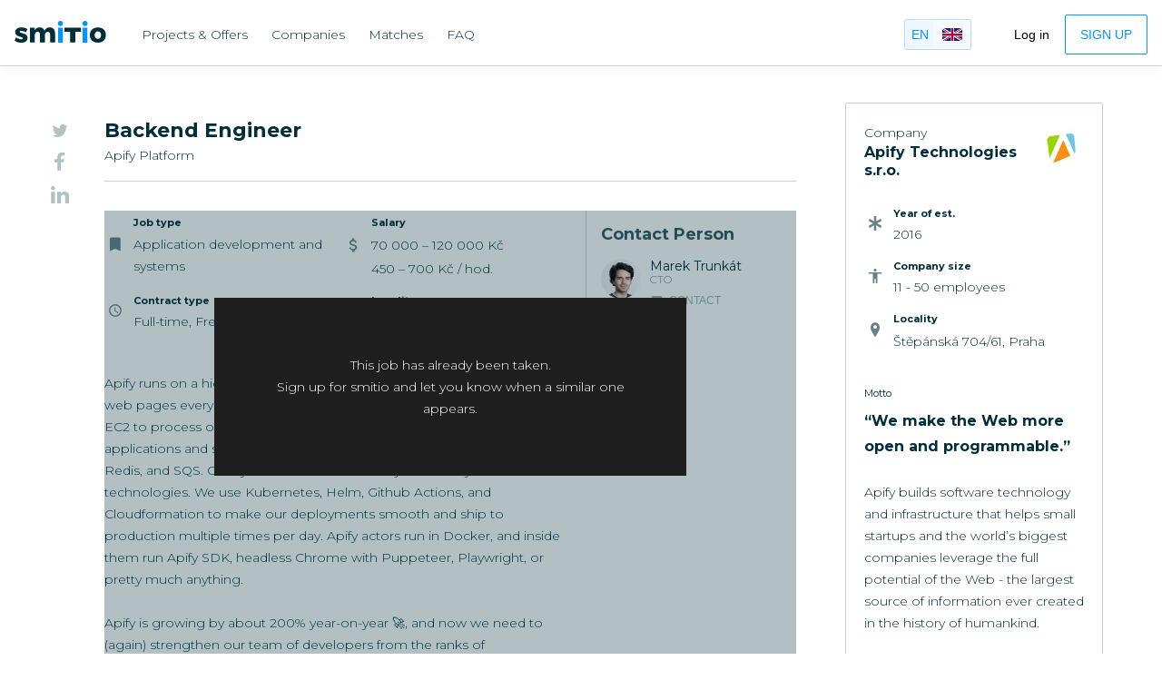

--- FILE ---
content_type: text/html; charset=utf-8
request_url: https://smitio.com/en/job-offer/apify-platform/backend-engineer/1904
body_size: 36499
content:
<!DOCTYPE html>
<html lang="cs">

<head>
    <meta charset="utf-8" />
    <!-- <meta name="viewport" content="width=device-width, initial-scale=1, maximum-scale=2" /> -->
    <meta name="viewport" content="width=device-width, initial-scale=1.0, maximum-scale=1.0, user-scalable=0" />
    <meta name="apple-mobile-web-app-capable" content="yes" />
    <title>Backend Engineer | Apify Technologies s.r.o. | Praha | smitio</title>
    <meta name="description" content="Apify runs on a highly scalable infrastructure that processes over a billion web pages every month. We run on a cluster of Linux servers on Amazon EC2 | smitio">

    <base href="/" />
    <link rel="apple-touch-icon" sizes="180x180" href="/images/favicon/apple-touch-icon.png">
    <link rel="icon" type="image/png" sizes="32x32" href="/images/favicon/favicon-32x32.png">
    <link rel="icon" type="image/png" sizes="16x16" href="/images/favicon/favicon-16x16.png">
    <link rel="manifest" href="/site.webmanifest">
    <link rel="mask-icon" href="/images/favicon/safari-pinned-tab.svg" color="#0096ff">
    <meta name="apple-mobile-web-app-title" content="smitio">
    <meta name="application-name" content="smitio">
    <meta name="msapplication-TileColor" content="#ffffff">
    <meta name="theme-color" content="#0096ff">

    <meta property="og:type" content="website">
    <meta property="og:title" content="Backend Engineer | Apify Technologies s.r.o. | Praha | smitio" />
    <meta property="og:site_name" content="Smitio" />
    <meta property="og:image" content="https://img.smitio.com/Image/Resize/942a4161-198b-4da4-8f86-e4dbd85aa197/200/200/image">
    <meta property="og:description" content="Apify runs on a highly scalable infrastructure that processes over a billion web pages every month. We run on a cluster of Linux servers on Amazon EC2 | smitio" />
    <meta property="fb:app_id" content="" />
    <meta property="article:author" content="" />
    <meta name="twitter:site" content="Smitio" />
    <meta name="twitter:title" content="Backend Engineer | Apify Technologies s.r.o. | Praha | smitio" />
    <meta name="twitter:description" content="Apify runs on a highly scalable infrastructure that processes over a billion web pages every month. We run on a cluster of Linux servers on Amazon EC2 | smitio" />
    <meta name="twitter:image" content="https://img.smitio.com/Image/Resize/942a4161-198b-4da4-8f86-e4dbd85aa197/200/200/image" />
    <meta name="twitter:card" content="summary">

    <style>
        body {
            font-family: Arial, Helvetica, sans-serif;
            font-display: swap;
        }
    </style>

    <script type="text/javascript">
        WebFontConfig = {
            google: { families: [ 'Montserrat:300,400,700:latin-ext' ] }
        };
        (function() {
            var wf = document.createElement('script');
            wf.src = ('https:' == document.location.protocol ? 'https' : 'http') +
            '://ajax.googleapis.com/ajax/libs/webfont/1.6.26/webfont.js';
            wf.type = 'text/javascript';
            wf.async = 'true';
            var s = document.getElementsByTagName('script')[0];
            s.parentNode.insertBefore(wf, s);
        })();
    </script>

    
    <!-- Google Tag Manager -->
    <script>
        (function (w, d, s, l, i) {
            w[l] = w[l] || [];
            w[l].push({
                'gtm.start': new Date().getTime(),
                event: 'gtm.js'
            });
            var f = d.getElementsByTagName(s)[0],
                j = d.createElement(s),
                dl = l != 'dataLayer' ? '&l=' + l : '';
            j.async = true;
            j.src =
                'https://www.googletagmanager.com/gtm.js?id=' + i + dl;
            f.parentNode.insertBefore(j, f);
        })(window, document, 'script', 'dataLayer', 'GTM-NQHXVWQ');
    </script>
    <!-- End Google Tag Manager -->


    
    <link rel="stylesheet" href="/dist/site.css?v=QH6tmIP0jjt84ewkNF1332Ny4VpS6tVR8rhBKQl0MO4" />
    <link rel="stylesheet" type="text/css" href="https://admin.smitio.com/dist/js/cookiesconsent/bcwscookieconsent.css?d=1712670284" />

</head>

<body class="body" data-opened-dialogs="0">
    
    <!-- Google Tag Manager (noscript) -->
<noscript>
    <iframe src="https://www.googletagmanager.com/ns.html?id=GTM-NQHXVWQ"
            height="0" width="0" style="display:none;visibility:hidden"></iframe>
</noscript>
    <!-- End Google Tag Manager (noscript) -->


    
<div id="react-app">
    Loading...
    <div className="spinner_big">
    <svg className="spinner_big-svg" width="200" height="100" xmlns="http://www.w3.org/2000/svg" xmlnsXlink="http://www.w3.org/1999/xlink" viewBox="0 0 200 100" preserveAspectRatio="xMidYMid" style={{ background: 'none' }}>
        <g transform="translate(40 50)">
            <circle cx="0" cy="0" r="10" fill="#0096ff" transform="scale(0.0428908 0.0428908)">
                <animateTransform attributeName="transform" type="scale" begin="-0.375s" calcMode="spline" keySplines="0.3 0 0.7 1;0.3 0 0.7 1" values="0;1;0" keyTimes="0;0.5;1" dur="1s" repeatCount="indefinite"></animateTransform>
            </circle>
        </g>
        <g transform="translate(80 50)">
            <circle cx="0" cy="0" r="10" fill="#0096ff" transform="scale(0.0548206 0.0548206)">
                <animateTransform attributeName="transform" type="scale" begin="-0.25s" calcMode="spline" keySplines="0.3 0 0.7 1;0.3 0 0.7 1" values="0;1;0" keyTimes="0;0.5;1" dur="1s" repeatCount="indefinite"></animateTransform>
            </circle>
        </g>
        <g transform="translate(120 50)">
            <circle cx="0" cy="0" r="10" fill="#0096ff" transform="scale(0.335704 0.335704)">
                <animateTransform attributeName="transform" type="scale" begin="-0.125s" calcMode="spline" keySplines="0.3 0 0.7 1;0.3 0 0.7 1" values="0;1;0" keyTimes="0;0.5;1" dur="1s" repeatCount="indefinite"></animateTransform>
            </circle>
        </g>
        <g transform="translate(160 50)">
            <circle cx="0" cy="0" r="10" fill="#0096ff" transform="scale(0.686929 0.686929)">
                <animateTransform attributeName="transform" type="scale" begin="0s" calcMode="spline" keySplines="0.3 0 0.7 1;0.3 0 0.7 1" values="0;1;0" keyTimes="0;0.5;1" dur="1s" repeatCount="indefinite"></animateTransform>
            </circle>
        </g>
    </svg>
</div>
</div>



    <script src="/dist/vendor.js?v=k74A4GXgl1sbJcjz6-5_0MApCCllj9DGhqXRvewKgeo"></script>

    <script>
        //if ('serviceWorker' in navigator) {
        //    navigator.serviceWorker
        //        .register('/sw.js');
        //}

        // First we get the viewport height and we multiple it by 1% to get a value for a vh unit
        let vh = window.innerHeight * 0.01;
        // Then we set the value in the --vh custom property to the root of the document
        document.documentElement.style.setProperty('--vh', `${vh}px`);

        // We listen to the resize event
        window.addEventListener('resize', () => {
            // We execute the same script as before
            let vh = window.innerHeight * 0.01;
            document.documentElement.style.setProperty('--vh', `${vh}px`);
        });

        /mobile/i.test(navigator.userAgent) && setTimeout(function () {
            window.scrollTo(0, 1);
        }, 1000);
    </script>
    
    <script>
        _INIT_DATA = {"culture":"en","jsonTranslations":"{\u0022ChatConversation_Seen\u0022:\u0022Seen\u0022,\u0022Filter_MinimalFreelanceReward\u0022:\u0022Minimal freelance reward per hour\u0022,\u0022SetUpOffers\u0022:\u0022Set up watching offers.\u0022,\u0022ExploreOffersPage_WatchOffer\u0022:\u0022Watch your offers and smitio will inform you about project positions that match your preferences.\u0022,\u0022ExploreProjectsPage_WatchProject\u0022:\u0022Watch your projects and smitio will inform you about project positions that match your preferences.\u0022,\u0022Explore_NotFindMatch\u0022:\u0022We did not find a match with the current database based on the criteria you specified.\u0022,\u0022WatchOffers\u0022:\u0022Watch offers\u0022,\u0022Home_MetaTitle\u0022:\u0022Online career platform for IT | smitio\u0022,\u0022Home_WantToBeThere\u0022:\u0022I want to be there\u0022,\u0022Home_BrowseOffers\u0022:\u0022I want to browse offers\u0022,\u0022Home_WorkFromHome\u0022:\u0022I want to work from home\u0022,\u0022Home_BrowseAll\u0022:\u0022I want to browse all offers\u0022,\u0022CandidateAuthRequireDialog_SignIn\u0022:\u0022Sign in to smitio. We will find offers for you according to your preferences and we will deliver them to you.\u0022,\u0022HPOffersList_CurrentOffers\u0022:\u0022Current offers\u0022,\u0022CityNotFound\u0022:\u0022City not found.\u0022,\u0022AddressNotFound\u0022:\u0022Address not found.\u0022,\u0022Filter_NotCompanyInSearch\u0022:\u0022We do not have the company in search.\u0022,\u0022WeDoNotHaveTechnology\u0022:\u0022We do not have the technology in search.\u0022,\u0022InputCheckboxList_Others\u0022:\u0022Others\u0022,\u0022Field\u0022:\u0022Field\u0022,\u0022Locality\u0022:\u0022Locality\u0022,\u0022CompanyStateDesc_WaitingAprove\u0022:\u0022Waiting for approval\u0022,\u0022CompanyStateDesc_Registered\u0022:\u0022Registered\u0022,\u0022CompanyStateDesc_Approved\u0022:\u0022Approved\u0022,\u0022CompanyStateFilter_States\u0022:\u0022States\u0022,\u0022Statistics_Connections\u0022:\u0022Connections\u0022,\u0022ManageLayout_Statistics\u0022:\u0022Statistics\u0022,\u0022EditProjectPage_ShortProjectDesc\u0022:\u0022Short project description\u0022,\u0022CompanyProgressBar_FillProfile\u0022:\u0022Fill company profile\u0022,\u0022CreateProject\u0022:\u0022Create project\u0022,\u0022CompanyProgressBar_CreateOffer\u0022:\u0022Create offer\u0022,\u0022EditProjectPage_Msg_ProjectDescMaxLength\u0022:\u0022You can use only 80 characters to describe the project.\u0022,\u0022EditProjectPage_ProjectDesc\u0022:\u0022Detail project description\u0022,\u0022HomeNavMenu_ExploreOffers\u0022:\u0022Explore offers\u0022,\u0022DownloadFile\u0022:\u0022Download file\u0022,\u0022Msg_PhotoIsTooBig\u0022:\u0022Image/photo is too large. The maximum photo size is \u0022,\u0022SignUpAsCandidate\u0022:\u0022Sign up as candidate\u0022,\u0022SignUpAsCompany\u0022:\u0022Sign up as company\u0022,\u0022EditCompanyPage_AddCompanyOwners\u0022:\u0022Add company owners\u0022,\u0022Filter_SearchLocality\u0022:\u0022search locality\u0022,\u0022PublicActionsPanel_ItSpecialist\u0022:\u0022IT specialist\u0022,\u0022Utils_ObjectNotFound\u0022:\u0022Object not found.\u0022,\u0022Label_InvalidUrl\u0022:\u0022Invalid url.\u0022,\u0022ManageCompaniesPage_WantToActivateProfile\u0022:\u0022Are you sure you want to activate a company profile?\u0022,\u0022ManageCompaniesPage_WantToDeactivateProfile\u0022:\u0022Are you sure you want to deactivate a company profile?\u0022,\u0022CatalogueItem_ShowLess\u0022:\u0022Show less\u0022,\u0022MatchesTable_SavedFilterFilteredOffers\u0022:\u0022You will see the filtered offers according to this saved filter.\u0022,\u0022Label_DescribeTechnologyYouKnow\u0022:\u0022Describe the technologies you know. It serves as a business card for a manager to connect with.\u0022,\u0022EditOfferPage_PersonWhoCanContactItSpec\u0022:\u0022A person who can contact IT specialists in the detail of the offer.\u0022,\u0022EditOfferPage_LangVersionWhichMenuIsDisplayed\u0022:\u0022The language version in which the menu is displayed. The menu must always be filled in the selected language. (ie language Czech - text in Czech). The language version of the menu is the same as the language version of the project. You can not fill in an offer in Czech if you have a project in English.\u0022,\u0022EditOfferPage_BriefYourOffer\u0022:\u0022Brief your offer. Do not fill out the data you find in another section of this form (technology, requirements, job content). State what the primary job responsibilities of the position will be.\u0022,\u0022EditOfferPage_SpecifyIndividualActivities\u0022:\u0022Specify the individual activities that form the job. Add approximate percentage rate of each activity to give the candidate a clearer picture of this offer.\u0022,\u0022EditOfferPage_SpecifyYourRequirements\u0022:\u0022Specify your requirements for a candidate to meet (eg languages, minimum education, years of practice, etc.).\u0022,\u0022EditProjectPage_LangVersionInProjectDisplayed\u0022:\u0022The language version in which the project is displayed. The project must always be filled in the chosen language. (ie language Czech - text in Czech). The language version of the project determines the selected company language. The project can be completed in English only if the company profile is set to English.\u0022,\u0022EditProjectPage_FinancialOrOtherHelp\u0022:\u0022Financial or other help for a candidate who would consider to move from another city or state for your project.\u0022,\u0022EditProjectPage_BriefProjectDesc\u0022:\u0022Brief description of the project. Answer these basic questions:\u0022,\u0022EditProjectPage_WhatIsTheProject\u0022:\u0022What is the project? (description, vision, added value, users)\u0022,\u0022EditProjectPage_WhatIsMethodology\u0022:\u0022What is the development methodology?\u0022,\u0022EditProjectPage_DevelopmentTools\u0022:\u0022What development management tools do you use? (tracking of tasks, saving and revision of source code, ...)\u0022,\u0022EditProjectPage_DoesTestingWork\u0022:\u0022How does testing work?\u0022,\u0022EditProjectPage_BriefTeamDesc\u0022:\u0022Brief description of the team. Answer these basic questions:\u0022,\u0022EditProjectPage_RolesRepresentedInTeam\u0022:\u0022What roles are represented in the team?\u0022,\u0022EditProjectPage_HowCommunicationInteam\u0022:\u0022How does the team communicate?\u0022,\u0022EditProjectPage_HowTeamWorks\u0022:\u0022How does the team work?\u0022,\u0022EditProjectPage_MainContactPersonInProject\u0022:\u0022A person who has IT specialists the opportunity to contact the project in detail. We recommend choosing a project manager directly.\u0022,\u0022EditCompanyPage_PeopleInLeadingPositions\u0022:\u0022People in the leading positions of the company.\u0022,\u0022EditCompanyPage_PeopleWhoHaveItSpecialists\u0022:\u0022People who have IT specialists can contact the company in detail.\u0022,\u0022EditCompanyPage_BusinessVideo\u0022:\u0022Business video stored on YouTube or Vimeo, which makes IT specialists better acquainted with your company.\u0022,\u0022EditCompanyPage_BusinessPhotos\u0022:\u0022Photos that make IT specialists aware of your corporate culture (we recommend photos of work environment, team, corporate events, etc.). Do not forget about the labels that will explain what the photos are.\u0022,\u0022EditCompanyPage_BriefCompanyDesc\u0022:\u0022A brief description of your company. Focus on introducing who you are, what you are doing, what are your visions, successes, what you are exceptional about and what your corporate culture is about.\u0022,\u0022Msg_StartWithStreet\u0022:\u0022... start with street\u0022,\u0022EditCompanyPage_AboutCompany\u0022:\u0022About company\u0022,\u0022EditCompanyPage_WaitingState\u0022:\u0022Waiting for approval\u0022,\u0022EditCompanyPage_WaitingToApproveState\u0022:\u0022Your company is waiting to be approved by administrator.\u0022,\u0022ExploreCompanyDetailPage_About\u0022:\u0022About us\u0022,\u0022GdprBanner_Accept\u0022:\u0022accept\u0022,\u0022CompanyUserAccountPage_SuccessfullyEdited\u0022:\u0022Account was successfully edited.\u0022,\u0022Label_Activate\u0022:\u0022Activate\u0022,\u0022Msg_HaveToActivateCompanyProfile\u0022:\u0022You have to activate company profile before activating this project.\u0022,\u0022Msg_HaveToActivateProject\u0022:\u0022You have to activate company profile and project before activating this offer.\u0022,\u0022EditCompanyPage_ActivatedState\u0022:\u0022Activated\u0022,\u0022Label_Active\u0022:\u0022Active\u0022,\u0022Label_Inactive\u0022:\u0022Inactive\u0022,\u0022ExploreCompanyDetailPage_Activity\u0022:\u0022Activity\u0022,\u0022Label_Add\u0022:\u0022Add\u0022,\u0022JobContentList_AddActivity\u0022:\u0022add activity\u0022,\u0022KeywordPage_AddAlias\u0022:\u0022Add alias\u0022,\u0022KeywordPage_HideSearch\u0022:\u0022Hide in search\u0022,\u0022Label_AddContactPerson\u0022:\u0022Add contact person\u0022,\u0022EditOfferPage_OfferCanBeFilledInProjectLang\u0022:\u0022Offer can be filled only in project´s language.\u0022,\u0022EditProjectPage_CreateProjectInSameLang\u0022:\u0022If you would like to create project in different language, you have to create a new project.\u0022,\u0022EditCompanyPage_AddContactPersons\u0022:\u0022Add contact persons\u0022,\u0022Label_AddLanguageLower\u0022:\u0022add language\u0022,\u0022Label_AddLanguage\u0022:\u0022Add language\u0022,\u0022Label_AddNewOffer\u0022:\u0022Add new offer\u0022,\u0022Label_AddNewProject\u0022:\u0022add new project\u0022,\u0022EditCompanyPage_AddPerson\u0022:\u0022Add person\u0022,\u0022PhotoLists_AddPhoto\u0022:\u0022add photo\u0022,\u0022EditProjectPage_AddProjManager\u0022:\u0022Add project manager\u0022,\u0022EditProjectPage_AddScope\u0022:\u0022Add scope\u0022,\u0022InputMultiSkill_AddSkills\u0022:\u0022add skill\u0022,\u0022EditProjectPage_AddSkill\u0022:\u0022Add skill\u0022,\u0022EditProjectPage_AddTeamMembers\u0022:\u0022Add team members\u0022,\u0022KeywordTranslations_AddTranslation\u0022:\u0022Add translation\u0022,\u0022Label_AddUser\u0022:\u0022Add user\u0022,\u0022VideoList_AddVideo\u0022:\u0022add video\u0022,\u0022VideoDialog_AddVideo1\u0022:\u0022Add video\u0022,\u0022ManageLayout_Admins\u0022:\u0022Administrators\u0022,\u0022KeywordPage_Aliases\u0022:\u0022Aliases\u0022,\u0022Label_All\u0022:\u0022All\u0022,\u0022OfferApplyWrappedButton_ApplyToOffer\u0022:\u0022apply to this offer\u0022,\u0022EditKeywordPage_AreSureToDeleteKeyword\u0022:\u0022Are you sure you want to delete the keyword?\u0022,\u0022EditKeywordPage_AssignUnderTree\u0022:\u0022Assign under tree\u0022,\u0022Label_Back\u0022:\u0022Back\u0022,\u0022UserProfilePanel_BackToAdmin\u0022:\u0022Back to admin\u0022,\u0022Label_BackToEdit\u0022:\u0022back to edit\u0022,\u0022Label_BasicInfo\u0022:\u0022Basic info\u0022,\u0022CompanyUser_Bio\u0022:\u0022Bio\u0022,\u0022Label_Cancel\u0022:\u0022Cancel\u0022,\u0022CandidateDashboard_Text\u0022:\u0022Candidate dashboard\u0022,\u0022EditOfferPage_CandidateRequirements\u0022:\u0022Candidate Requirements\u0022,\u0022Label_CloseLower\u0022:\u0022close\u0022,\u0022DateFormatter_Yesterday\u0022:\u0022yesterday\u0022,\u0022Label_Close\u0022:\u0022Close\u0022,\u0022Label_Company\u0022:\u0022Company\u0022,\u0022Label_Name1\u0022:\u0022Company name\u0022,\u0022Label_CompanyName\u0022:\u0022company name\u0022,\u0022EditCompanyPage_ProfileSuccesfullySaved\u0022:\u0022Company profile was succesfully saved.\u0022,\u0022Label_RegistrationNumber\u0022:\u0022Company registration number\u0022,\u0022EditCompanyPage_CompanySize\u0022:\u0022Company size *\u0022,\u0022CompanyUserDialog_UserWasSuccesfullySaved\u0022:\u0022Company user was succesfully saved\u0022,\u0022SignUpCompanyBasics_AlreadyExists\u0022:\u0022Company with entered registration number already exists.\u0022,\u0022Label_Contact\u0022:\u0022Contact\u0022,\u0022Label_ContactPersonLower\u0022:\u0022Contact person\u0022,\u0022Label_ContactPersonUpper\u0022:\u0022Contact Person\u0022,\u0022Label_ContactPerson\u0022:\u0022Contact person\u0022,\u0022Label_ContactPersons\u0022:\u0022Contact persons\u0022,\u0022EditCompanyPage_Social\u0022:\u0022Contacts \u0026 social\u0022,\u0022Label_Continue\u0022:\u0022Continue\u0022,\u0022SignUpCompanyDone_FillProfile\u0022:\u0022Continue to company profile\u0022,\u0022SignUpCompanyDone_EmailWasSend\u0022:\u0022Email with settings was send to your email.\u0022,\u0022SignUpCompanyDone_PaswordWasSendByMail\u0022:\u0022Your password has been sent to your email. You can set your password within 24 hours of registration.\u0022,\u0022CompanyDashboard_CreateProfileInLanguages\u0022:\u0022you can create company profile in Czech or English language.\u0022,\u0022CompanyDashboard_ActivateByActivationButton\u0022:\u0022Then you have to activate profile by activation button.\u0022,\u0022Label_ContractTypeUpper\u0022:\u0022Contract type\u0022,\u0022Label_ContractType\u0022:\u0022Contract type:\u0022,\u0022EditCompanyPage_Cover\u0022:\u0022Cover\u0022,\u0022CompanyBanner_CreateProjecsAndOffers\u0022:\u0022Create projects and job offers\u0022,\u0022Label_Created\u0022:\u0022Created:\u0022,\u0022Label_CreatedUpper\u0022:\u0022Created\u0022,\u0022ImageCropperDialog_CropImage\u0022:\u0022Upload image\u0022,\u0022Label_Deactivate\u0022:\u0022Deactivate\u0022,\u0022CompanyUserItem_Delete\u0022:\u0022delete\u0022,\u0022ManageCompaniesPage_CompanySuccessfullyActivated\u0022:\u0022Company has been successfully activated.\u0022,\u0022Label_Delete\u0022:\u0022Delete\u0022,\u0022CompanyUserItem_Department\u0022:\u0022Department\u0022,\u0022EditOfferPage_DescribeRequirements\u0022:\u0022Describe other requirements\u0022,\u0022EditOfferPage_DescribeOffer\u0022:\u0022Describe the offer\u0022,\u0022Label_Description\u0022:\u0022Description\u0022,\u0022Label_EditLower\u0022:\u0022edit\u0022,\u0022Label_EditUpper\u0022:\u0022Edit\u0022,\u0022Label_EmailForbidden\u0022:\u0022Email is forbidden in text.\u0022,\u0022Utils_ProcessingRequestError\u0022:\u0022Error occured while processing request. Reason: \u0022,\u0022CompanyBanner_FillInProfile\u0022:\u0022Fill in your profile\u0022,\u0022CompanyDashboard_FillInProfile\u0022:\u0022Fill in company profile\u0022,\u0022CompleteCompanyProfileBeforeAddProjectMessage_FillInProfile\u0022:\u0022Fill profile\u0022,\u0022Label_FlexibleWorkHours\u0022:\u0022Flexible work hours\u0022,\u0022CompanyBanner_GoToPricing\u0022:\u0022Go to Pricing\u0022,\u0022CompanyBanner_GoToProfile\u0022:\u0022Go to Profile\u0022,\u0022CompanyBanner_GoToProjects\u0022:\u0022Go to Projects\u0022,\u0022CompanyBanner_Hello\u0022:\u0022Hello\u0022,\u0022Label_Holidays\u0022:\u0022Holidays\u0022,\u0022Label_HomeOffice\u0022:\u0022Home office\u0022,\u0022Label_HowItWorks\u0022:\u0022How does it works?\u0022,\u0022SignUpCompanyBasics_HowManyEmployeesHave\u0022:\u0022How many employees do you have?\u0022,\u0022EditOfferPage_HowManyPeopleLooking\u0022:\u0022How many people are you looking for?\u0022,\u0022Label_ChangePassword\u0022:\u0022Change password\u0022,\u0022Label_ChooseFile\u0022:\u0022Choose a file\u0022,\u0022Label_IfDeactivateProjectAllOffersDeactivate\u0022:\u0022If you deactivate this project, all offers will be deactivated as well. Do you really want to deactivate project?\u0022,\u0022CatalogueItemFilter_InActive\u0022:\u0022Inactive\u0022,\u0022PhotoDialog_InsertPhoto\u0022:\u0022Insert photo\u0022,\u0022ExploreCompanyDetailPage_Interviews\u0022:\u0022Interviews\u0022,\u0022Pager_TotalCount\u0022:\u0022Total number of items is\u0022,\u0022Label_JobContents\u0022:\u0022Job contents\u0022,\u0022Label_JobMoments\u0022:\u0022Job moments\u0022,\u0022Label_JobTypeUpper\u0022:\u0022Job type\u0022,\u0022Label_JobType\u0022:\u0022Job Type:\u0022,\u0022Label_Language\u0022:\u0022Language\u0022,\u0022Label_Languages\u0022:\u0022Languages:\u0022,\u0022PortalNotifier_Loading\u0022:\u0022loading...\u0022,\u0022Label_Location\u0022:\u0022Location\u0022,\u0022Label_Locations\u0022:\u0022Locations\u0022,\u0022Label_LogIn\u0022:\u0022Log in\u0022,\u0022Label_LogOut\u0022:\u0022Log out\u0022,\u0022EditCompanyPage_Logo\u0022:\u0022Logo\u0022,\u0022JobContentList_Msg_SumMustBe100Percent\u0022:\u0022Sum must be a 100 percent.\u0022,\u0022Utils_MaxValueLength\u0022:\u0022Maximum value length is %s characters.\u0022,\u0022EditCompanyPage_Media\u0022:\u0022Media\u0022,\u0022EditOfferPage_MinEducation\u0022:\u0022Minimal education\u0022,\u0022Filter_MinSalary\u0022:\u0022Minimal salary\u0022,\u0022CompanySidebar_Motto\u0022:\u0022Motto\u0022,\u0022EditCompanyPage_Motto\u0022:\u0022Motto:\u0022,\u0022Label_MustHave\u0022:\u0022Must have\u0022,\u0022Label_Name2\u0022:\u0022Name\u0022,\u0022KeywordAddMissingStore_NameNotEmpty\u0022:\u0022Name can\u0027t be empty\u0022,\u0022Label_NewPasswordSentViaEmail\u0022:\u0022New password has been succesfully sent to your email.\u0022,\u0022Label_NewPasswordSentFailed\u0022:\u0022New password has not been sent because of an error.\u0022,\u0022Pager_Next\u0022:\u0022Next\u0022,\u0022Label_NiceToHave\u0022:\u0022Nice to have\u0022,\u0022Label_No\u0022:\u0022No\u0022,\u0022Label_NotEnteredLower\u0022:\u0022not entered\u0022,\u0022Label_NotEntered\u0022:\u0022Not entered\u0022,\u0022Label_NotListedAbove\u0022:\u0022Not listed above?\u0022,\u0022Label_Notifications\u0022:\u0022Notifications\u0022,\u0022EditOfferPage_OfferCannotBeDeactivated\u0022:\u0022Offer cannot be deactivated.\u0022,\u0022Label_OfferName\u0022:\u0022Offer name\u0022,\u0022Label_OfferSuccesfullyActivated\u0022:\u0022Offer was succesfully activated.\u0022,\u0022Label_OfferSuccesfullyDeactivated\u0022:\u0022Offer was succesfully deactivated.\u0022,\u0022Label_OfferSuccesfullySaved\u0022:\u0022Offer was succesfully saved.\u0022,\u0022Label_OfferSuccesfullyUpdated\u0022:\u0022Offer was succesfully updated.\u0022,\u0022Label_Offer\u0022:\u0022Offer\u0022,\u0022Label_Offers\u0022:\u0022Offers\u0022,\u0022ExploreProjectDetailPage_OpenedPositions\u0022:\u0022Open positions\u0022,\u0022Label_OtherBenefits\u0022:\u0022Other benefits\u0022,\u0022Label_OurValues\u0022:\u0022Our values\u0022,\u0022Label_Owner\u0022:\u0022Owner\u0022,\u0022AddKeywordRelationPage_ParentKeyword\u0022:\u0022Parent keyword\u0022,\u0022EditKeywordPage_Parents\u0022:\u0022Parents\u0022,\u0022Label_PeopleLower\u0022:\u0022people\u0022,\u0022Label_People\u0022:\u0022People\u0022,\u0022Label_Persons\u0022:\u0022persons\u0022,\u0022Label_Person\u0022:\u0022Person:\u0022,\u0022Label_Phone\u0022:\u0022Phone\u0022,\u0022SignUpCandidateBasics_Phone\u0022:\u0022Phone (+420 123 456 789, +000 124567789, ...)\u0022,\u0022Label_PhoneForbidden\u0022:\u0022Phone is forbidden in text.\u0022,\u0022Label_PhotoDesc\u0022:\u0022Photo description\u0022,\u0022Label_Photos\u0022:\u0022Photos\u0022,\u0022Label_PlacesOfBussiness\u0022:\u0022Places of business\u0022,\u0022Label_Position\u0022:\u0022Position\u0022,\u0022Label_PrefferedLanguages\u0022:\u0022Preffered languages for communication\u0022,\u0022Label_WhatLanguageDoWeTalk\u0022:\u0022What languages do we speak to you about?\u0022,\u0022Label_PreviewLower\u0022:\u0022preview\u0022,\u0022Label_Preview\u0022:\u0022Preview\u0022,\u0022Pager_Previous\u0022:\u0022Previous\u0022,\u0022Label_ProfilePhoto\u0022:\u0022Profile photo\u0022,\u0022ExploreCompanyDetailPage_ProjectsAndOffers1\u0022:\u0022Project \u0026amp; offers\u0022,\u0022Label_ProjectsAndOffersDeactivated\u0022:\u0022Project and offers were succesfully deactivated.\u0022,\u0022EditProjectPage_ProjectCannotDeactivated\u0022:\u0022Project cannot be deactivated.\u0022,\u0022EditProjectPage_ProjectInfo\u0022:\u0022Project info\u0022,\u0022Label_ProjectManager\u0022:\u0022Project manager\u0022,\u0022Label_ProjectName\u0022:\u0022Project name\u0022,\u0022Label_ProjectSuccesfullyActivated\u0022:\u0022Project was succesfully activated.\u0022,\u0022Label_ProjectSuccesfullySaved\u0022:\u0022Project was succesfully saved.\u0022,\u0022Label_ProjectSuccesfullyUpdated\u0022:\u0022Project was succesfully updated.\u0022,\u0022Label_Project\u0022:\u0022Project\u0022,\u0022Label_Projects\u0022:\u0022Projects\u0022,\u0022CompanyNavMenu_ProjectsAndOffers\u0022:\u0022Projects \u0026 Offers\u0022,\u0022ExploreCompanyDetailPage_ProjectsAndOffers2\u0022:\u0022Projects \u0026amp; Offers\u0022,\u0022Label_Relocation\u0022:\u0022Relocation\u0022,\u0022Label_RemoteWork\u0022:\u0022Remote work possibility\u0022,\u0022KeywordAddMissingStore_RequestForNewKeywordSent\u0022:\u0022Request for new keyword sent.\u0022,\u0022Label_Salary\u0022:\u0022Salary\u0022,\u0022Label_Save\u0022:\u0022Save\u0022,\u0022EditProjectPage_Scope\u0022:\u0022Scope *\u0022,\u0022EditProjectPage_Scopes\u0022:\u0022Scopes\u0022,\u0022Label_Search\u0022:\u0022Search\u0022,\u0022Label_SearchLocation\u0022:\u0022Search location\u0022,\u0022Label_SearchSkill\u0022:\u0022Search skill\u0022,\u0022Label_Searching\u0022:\u0022Search...\u0022,\u0022EditProjectPage_SelectIndustry\u0022:\u0022Select industry\u0022,\u0022Label_SelectLangForCommunication\u0022:\u0022Select language for communication\u0022,\u0022CompanyBanner_Pricing\u0022:\u0022Select your pricing\u0022,\u0022Label_Send\u0022:\u0022Send\u0022,\u0022Label_Settings\u0022:\u0022Settings\u0022,\u0022Home_ShowAll\u0022:\u0022show all\u0022,\u0022Label_ShowLess\u0022:\u0022show less\u0022,\u0022Label_ShowMore\u0022:\u0022show more\u0022,\u0022Label_Sickdays\u0022:\u0022Sickdays\u0022,\u0022Label_SignUp\u0022:\u0022Sign up\u0022,\u0022SimilarCompanies_Text\u0022:\u0022Similar companies\u0022,\u0022Label_SkillsUpper\u0022:\u0022Skills\u0022,\u0022Label_SkillsRequired\u0022:\u0022Skills *\u0022,\u0022Label_Skills\u0022:\u0022Skills:\u0022,\u0022Label_SomeDataEditingInvalid1\u0022:\u0022Some data editing in the form was invalid. Please check required form items.\u0022,\u0022Label_SomeDataEditingInvalid2\u0022:\u0022Some data editing it the form was invalid. Please check required form items.\u0022,\u0022Label_SomeDataInFormIsInvalid\u0022:\u0022Some data in the form is invalid. Please check required form items.\u0022,\u0022Label_SortBy\u0022:\u0022Sort from\u0022,\u0022SignUpCompanyContact_SpecifyContactPerson\u0022:\u0022Specify the contact person please\u0022,\u0022AddKeywordRelationPage_StartTyping\u0022:\u0022Start typing here for suggestions ...\u0022,\u0022Label_Surname\u0022:\u0022Surname\u0022,\u0022Label_Team\u0022:\u0022Team\u0022,\u0022EditProjectPage_TeamDesc\u0022:\u0022Team description\u0022,\u0022Label_TeamMembers\u0022:\u0022Team members\u0022,\u0022CompanyUsersPage_TeamMembers\u0022:\u0022Team members \u0022,\u0022ExploreProjectDetailPage_Technologies\u0022:\u0022Technologies\u0022,\u0022EditProjectPage_ThereIsNoActiveCompany\u0022:\u0022There is no active company profile for current project. Save company profile in the same language before activating this project.\u0022,\u0022EditOfferPage_ThereIsNoActiveProject\u0022:\u0022There is no active project for current offer. Activate project in the same language before activating this offer.\u0022,\u0022InputPhoneNumber_Msg_InvalidPhoneNumber\u0022:\u0022This is not a valid Czech phone number. Try +420123456789\u0022,\u0022Msg_InvalidEmail\u0022:\u0022This is not a valid email\u0022,\u0022Msg_InvalidPhone\u0022:\u0022This is not a valid international phone number. Try +420123456789\u0022,\u0022InputUrl_Msg_Text\u0022:\u0022This is not a valid url.\u0022,\u0022InputRegistrationNumber_Msg_Text\u0022:\u0022This registration number does not have correct Czech format.\u0022,\u0022CompanyUserDialog_UpdateUser\u0022:\u0022Update user\u0022,\u0022VideoDialog_UpdateVideo\u0022:\u0022Update video\u0022,\u0022Label_Updated1\u0022:\u0022Updated:\u0022,\u0022Label_Updated2\u0022:\u0022Updated\u0022,\u0022Label_UrlIsForbidden\u0022:\u0022Url is forbidden in text.\u0022,\u0022Label_Users\u0022:\u0022Users\u0022,\u0022EditOfferPage_WhatYouOffer\u0022:\u0022What do you offer?\u0022,\u0022LabeL_WithoutAccount\u0022:\u0022Without account\u0022,\u0022EditCompanyPage_YearOfEst\u0022:\u0022Year of est.:\u0022,\u0022Label_YearOfEst\u0022:\u0022Year of est.\u0022,\u0022EditCompanyPage_YearlyTurnover\u0022:\u0022Yearly Turnover:\u0022,\u0022EditOfferPage_ExperienceYears\u0022:\u0022Years of experience \u0022,\u0022Label_Yes\u0022:\u0022Yes\u0022,\u0022PortalNotifier_NoNotifications\u0022:\u0022You have no notifications\u0022,\u0022CompleteCompanyProfileBeforeAddProjectMessage_HaveToFillCompanyProfile\u0022:\u0022You have to fill company profile before adding new project in current language.\u0022,\u0022CompleteOfferCreationInUnsetProjectLanguage_HaveToCreateProject\u0022:\u0022You have to create project in current language first.\u0022,\u0022EditProjectPage_NeedToFillInCompanyInLanguage\u0022:\u0022To add another languages, Please fill your company profile in required language.\u0022,\u0022EditCompanyPage_ThreeValues\u0022:\u0022Three core values\u0022,\u0022Label_AllPersons\u0022:\u0022All persons\u0022,\u0022Label_TeamSize\u0022:\u0022Team size\u0022,\u0022InputMultiGooglePlaces_Text\u0022:\u0022Add location\u0022,\u0022DetailProjectRow_Project\u0022:\u0022project\u0022,\u0022ExploreOfferDetail_Requirements\u0022:\u0022Requirements\u0022,\u0022ExploreOfferDetail_OtherRequirements\u0022:\u0022Other requirements\u0022,\u0022ExploreOfferDetail_Benefits\u0022:\u0022Benefits\u0022,\u0022ExploreOfferDetail_AboutProjects\u0022:\u0022About the project\u0022,\u0022Plural_Users\u0022:\u0022user|users|users\u0022,\u0022Plural_Projects\u0022:\u0022project|projects|projects\u0022,\u0022Plural_Offers\u0022:\u0022offer|offers|offers\u0022,\u0022Plural_Opened\u0022:\u0022opened|opened|opened\u0022,\u0022Label_Employees\u0022:\u0022employees\u0022,\u0022ExploreProjectDetailPage_TeamMember\u0022:\u0022team members\u0022,\u0022HomePre_WeWillChange\u0022:\u0022We\u0027ll start to change this summer\u0022,\u0022HomePre_RecruitmentInIT\u0022:\u0022IT recruitment\u0022,\u0022HomePre_BelieveInConnectionPeople\u0022:\u0022Because we believe in direct, fast and effective connecting people.\u0022,\u0022HomePre_Who\u0022:\u0022who\u0022,\u0022HomePre_MatchPerfectly\u0022:\u0022match perfectly in quick and efficient way\u0022,\u0022HomePre_ConnectsTalents\u0022:\u0022create teams and\u0022,\u0022HomePre_Directly\u0022:\u0022not hunt\u0022,\u0022HomePre_HiringManagers\u0022:\u0022with hiring managers\u0022,\u0022HomePre_Guarantees\u0022:\u0022without intermediaries connect IT specialists\u0022,\u0022HomePre_QuickReponseTimes\u0022:\u0022s\u0026nbsp; future project teams\u0022,\u0022HomePre_BringingNextGen\u0022:\u0022... we are bringing next-gen career platform which:\u0022,\u0022HomePre_Delivers\u0022:\u0022deliver\u0022,\u0022HomePre_RelevantJobOffers\u0022:\u0022relevant job offers\u0022,\u0022HomePre_AssignedToSpecificProjects\u0022:\u0022assigned to specific projects with a unique\u0022,\u0022HomePre_MatchmakingAlgorithm\u0022:\u0022matchmaking algorithm\u0022,\u0022HomePre_DoYouRepresentCompany\u0022:\u0022I am company and I would like to try Smitio.\u0022,\u0022HomeCompanies_SmitioWasBuildForIT\u0022:\u0022Smitio was built for IT people\u0022,\u0022HomeCompanies_NooneGivesThem\u0022:\u0022Exact search. Relevant info. No ballast.\u0022,\u0022HomeCompanies_SmitioExperience\u0022:\u0022Smitio was made for IT\u0022,\u0022HomeCompanies_GetTheBestItTalents\u0022:\u0022Get the best IT talents for your projects.\u0022,\u0022HomeCompanies_WeAreNotHeadHunters\u0022:\u0022We will make it click!\u0022,\u0022HomeCompanies_StartHiring1\u0022:\u0022start hiring!\u0022,\u0022HomeCompanies_RelevantInformation\u0022:\u0022Relevant information about applied technologies\u0022,\u0022HomeCompanies_ProjectDesc\u0022:\u0022Project description for every job offer\u0022,\u0022HomeCompanies_TeamInfo\u0022:\u0022Team intro and manager contact\u0022,\u0022HomeCompanies_StartBuilding\u0022:\u0022Get for your team\u0022,\u0022HomeCompanies_TeamToday\u0022:\u0022who fit into it.\u0022,\u0022HomeCompanies_StartHiring2\u0022:\u0022start hiring\u0022,\u0022HomeCompanies_Choose\u0022:\u0022Choose\u0022,\u0022HomeCompanies_ContactUs\u0022:\u0022Contact Us\u0022,\u0022HomeCompanies_TariffItem1\u0022:\u0022Active project\u0022,\u0022HomeCompanies_TariffItem2\u0022:\u0022Active offer\u0022,\u0022HomeCompanies_TariffItem3\u0022:\u0022Employer branding\u0022,\u0022HomeCompanies_TariffItem4\u0022:\u0022Assistance and consultations with Account manager\u0022,\u0022HomeCompanies_TariffItem5\u0022:\u0022Welcome campaign on social networks\u0022,\u0022HomeCompanies_TariffItem6\u0022:\u0022Consultation with profile creation\u0022,\u0022HomeCompanies_TariffItem7\u0022:\u0022Promotion on social networks\u0022,\u0022HomeCompanies_TariffItem8\u0022:\u0022Access to suitable talents\u0022,\u0022HomeCompanies_TariffItem9\u0022:\u0022Campaign monitoring and statistics\u0022,\u0022HomeCompanies_TarifName1\u0022:\u0022Basic\u0022,\u0022HomeCompanies_TarifName2\u0022:\u0022Standard\u0022,\u0022HomeCompanies_TarifName3\u0022:\u0022Exclusive\u0022,\u0022HomeCompanies_Tarif1Text\u0022:\u0022for a startup / smaller business\u0022,\u0022HomeCompanies_Tarif2Text\u0022:\u0022for a midsize business\u0022,\u0022HomeCompanies_Tarif3Text\u0022:\u0022for a large business\u0022,\u0022HomeCompanies_Tarif4Text\u0022:\u0022tailored\u0022,\u0022HomeCompanies_IndividualTitle\u0022:\u0022None of the packages are right for you? Or do you have other questions about how smitia works?\u0022,\u0022HomeCompanies_IndividualText1\u0022:\u0022Please let us know\u0022,\u0022HomeCompanies_IndividualText2\u0022:\u0022We will be happy to contact you and help you find the right solution\u0022,\u0022HomeCompanies_Unlimited\u0022:\u0022Unlimited\u0022,\u0022HomeCompanies_PricesNote\u0022:\u0022The prices are without VAT\u0022,\u0022HomeCompanies_CurrencyMonth\u0022:\u0022CZK / 6 months\u0022,\u0022SignUpCompanyDone_WelcomeSmitio\u0022:\u0022Welcome to Smitio!\u0022,\u0022Label_Legal\u0022:\u0022Legal\u0022,\u0022Label_TermsAndConditions\u0022:\u0022Terms and Conditions\u0022,\u0022Label_PrivacyPolicy\u0022:\u0022Privacy policy\u0022,\u0022Label_Added\u0022:\u0022Added\u0022,\u0022CompanyCandidateItem_Account\u0022:\u0022Account\u0022,\u0022PhotoThumbnailDialog_InsertPhotoAndCreateThumbnail\u0022:\u0022Insert photo and create cropped thumbnail\u0022,\u0022ImageCropper_Horizontal\u0022:\u0022Horizontal thumbnail\u0022,\u0022ImageCropper_Vertical\u0022:\u0022Vertical thumbnail\u0022,\u0022Label_Upload\u0022:\u0022Upload\u0022,\u0022VideoDialog_VideoUrl\u0022:\u0022Video URL\u0022,\u0022Label_MaxNumberOfSelectedItems\u0022:\u0022Maximum number of selected persons\u0022,\u0022InputNumber_Msg_ValueMustBeNumber\u0022:\u0022Value has to be a number.\u0022,\u0022EditCompanyPage_Msg_EnterYearInRangeLast100Years\u0022:\u0022Enter year in range of this year and last 500 years\u0022,\u0022LoginExpirationDialog_YouWereLogOut\u0022:\u0022Your account session expired.\u0022,\u0022LoginExpirationDialog_LogInAgain\u0022:\u0022Please, log in again!\u0022,\u0022SignUpCandidateWorkProfile_Register\u0022:\u0022Register\u0022,\u0022Label_YouMayBeInterested\u0022:\u0022You may be interested\u0022,\u0022CandidateProfileForm_YourCv\u0022:\u0022Your CV\u0022,\u0022CandidateProfileForm_Technology\u0022:\u0022Language \u0026 Skills\u0022,\u0022CandidateProfileForm_JobLocation\u0022:\u0022Job location\u0022,\u0022CandidateProfileForm_ActivelyLookingJob\u0022:\u0022Actively looking job\u0022,\u0022CandidateProfile_HaveToFillData\u0022:\u0022You must fill the location and technologies information in order to activate the \\\u0022I am actively looking for a job\\\u0022 feature.\u0022,\u0022Label_TotalYearsOfExperience\u0022:\u0022Total years Of experience\u0022,\u0022UserProfile_TotalYearsOfExperience\u0022:\u0022Total years of experience\u0022,\u0022Label_Cv\u0022:\u0022CV\u0022,\u0022CandidateProfileForm_PreferredSkills\u0022:\u0022Preferred technology skills:\u0022,\u0022EditProjectPage_ProjectLang\u0022:\u0022Project language\u0022,\u0022EditOfferPage_OfferLang\u0022:\u0022Offer language\u0022,\u0022Home_Paragraph_SmitioWillNotBotherYou\u0022:\u0022Smitio will not bother you with job offers you do not care about. Only concrete job offers with salary info and tech tags assigned to specific projects No ballast on Smitio.\u0022,\u0022Home_UniqueAlgorithm\u0022:\u0022Find your project\u0022,\u0022Home_NoAgency\u0022:\u0022No agency recruiters involved\u0022,\u0022Home_ChatWithManager\u0022:\u0022Chat with a manager\u0022,\u0022Home_LetSmitioConnectYouWithRelevantPersonnel\u0022:\u0022Let Smitio connect you directly with relevant personnel from companies. Smitio is the only recruiter you need.\u0022,\u0022Home_AlgorithmWillMatchYouWithOffers\u0022:\u0022Smitio algorithm will match you with offers according to your skills and career preferences.\u0022,\u0022Home_UseSmitioChatFromComfort\u0022:\u0022Use Smitio chat from the comfort of your desk and talk to your potential manager online.\u0022,\u0022Home_TheseEmployers\u0022:\u0022Top projects\u0022,\u0022Home_GetInTouchInstantly\u0022:\u0022See projects and connect with team leaders. Ask them anything or make an appointment online.\u0022,\u0022Home_CreateYourProfile\u0022:\u0022Create your profile\u0022,\u0022Home_GetMatchedOffers\u0022:\u0022Get matched offers\u0022,\u0022Home_OurAIEngine\u0022:\u0022We\u0027re looking for you. Enter your requirements and save your filter. We will deliver only those IT projects that match your preferences.\u0022,\u0022Home_ConnectWithPeople\u0022:\u0022Connect with companies\u0022,\u0022Home_ChooseBetweenOffersOrDirectContact\u0022:\u0022Choose between matched offers and get in direct contact\u0022,\u0022Home_CreateYourCv\u0022:\u0022Create you CV\u0022,\u0022Home_FindBestMatches\u0022:\u0022and find the best matches\u0022,\u0022Home_GreatDecision\u0022:\u0022Great decision!\u0022,\u0022SignUpCandidateBasics_GreatChoice\u0022:\u0022Great choice! The job is within reach.\u0022,\u0022SignUpCompanyBasics_PleaseProviderBasicInfo\u0022:\u0022Please provide us with basic information about your company and find specialist for your teams!\u0022,\u0022Home_OurBlog\u0022:\u0022From our blog\u0022,\u0022Label_LetPickYouUpBasicAccount\u0022:\u0022Please provide us with basic information about you and connect with your future team!\u0022,\u0022Label_WorkProfile\u0022:\u0022Work profile\u0022,\u0022Label_UrlLinkedInProfile\u0022:\u0022LinkedIn profile\u0022,\u0022SignUpCandidateGreat_RightStep\u0022:\u0022Great!\u0022,\u0022Filter_Edit\u0022:\u0022Edit filter\u0022,\u0022CandidateNavMenu_Explore\u0022:\u0022Projects \u0026 Offers\u0022,\u0022Label_Companies\u0022:\u0022Companies\u0022,\u0022ExploreOffersPage_MetaTitle\u0022:\u0022Offers | smitio\u0022,\u0022ExploreOffersPage_Newest\u0022:\u0022lates\u0022,\u0022ExploreOffersPage_HighestSalary\u0022:\u0022Highest salary\u0022,\u0022Label_Currency\u0022:\u0022Currency\u0022,\u0022Filter_Bonuses\u0022:\u0022The possibility of working remotely\u0022,\u0022Home_HundredsOfDeveloperFoundNewTeamInSmitio\u0022:\u0022Hundreds of developers have already found their new team on Smitio\u0022,\u0022SimilarOffers_YouCouldBeInterested\u0022:\u0022Similar offers\u0022,\u0022VideoDialog_AddVideo2\u0022:\u0022Add Youtube/Vimeo video\u0022,\u0022CatalogueItem_MoreAboutProject\u0022:\u0022more about project\u0022,\u0022CatalogueItem_MoreAboutCompany\u0022:\u0022more about company\u0022,\u0022Filter_ShowCompaniesWith\u0022:\u0022Show companies with\u0022,\u0022Filter_ActiveOffers\u0022:\u0022active offers\u0022,\u0022Filter_HomeOffice\u0022:\u0022Home Office\u0022,\u0022Filter_Remote\u0022:\u0022Remote\u0022,\u0022EditProjectPage_WhereProjectTeam\u0022:\u0022Where is the project team?\u0022,\u0022Label_CompanySize\u0022:\u0022Company size\u0022,\u0022CandidateProfileForm_DeletingYourProfile\u0022:\u0022For deleting your profile, please contact us on e-mail\u0022,\u0022CandidateProfileForm_DoYouWantToDeleteProfile\u0022:\u0022Delete profile\u0022,\u0022CandidateProfileForm_NeedToResetPassword\u0022:\u0022Reset password\u0022,\u0022CandidateProfileForm_UrlAdressSendToMail\u0022:\u0022URL address for reseting password will be send into your e-mail.\u0022,\u0022CandidateProfileForm_PrefferedLocations\u0022:\u0022Preffered locations\u0022,\u0022MatchesTable_FilterName\u0022:\u0022Filter name\u0022,\u0022MatchesTable_Criteria\u0022:\u0022Criteria\u0022,\u0022MatchesTable_FilteredOffers\u0022:\u0022Filtered offers\u0022,\u0022MatchesTable_Actions\u0022:\u0022Actions\u0022,\u0022CandidateAuthRequireDialog_HaveToBeRegisteredToChat\u0022:\u0022You have to be registered to chat with another users.\u0022,\u0022ExploreOffersPage_WeHaveNotFoundMatch\u0022:\u0022Oou. We have not found match for you\u0022,\u0022ExploreProjectsPage_WeHaveNotFoundMatch\u0022:\u0022We don\u0027t have any company for you right now\u0022,\u0022EmptyCompanies_ByCriteriaWeHaveNotFoundCompany\u0022:\u0022By your criteria, We have not found a register company in our database.\u0022,\u0022Label_DontHaveAnyFilters\u0022:\u0022We don´t have any filters\u0022,\u0022EmptySessions_NoMessages\u0022:\u0022No messages\u0022,\u0022ChatConversation_LinkedInProfile\u0022:\u0022LinkedIn profile\u0022,\u0022ChatConversation_Decline\u0022:\u0022Decline\u0022,\u0022ChatConversation_WouldYouLikeSendYourLinkedIn\u0022:\u0022Would you like to send your LinkedIn profile?\u0022,\u0022ChatConversation_WouldYouLikeToSendYourCv\u0022:\u0022Would you like to send your CV?\u0022,\u0022ChatConversation_WouldYouLikeToAddYourCv\u0022:\u0022Would you like to add your CV?\u0022,\u0022ChatConversation_TypeMessage\u0022:\u0022Write a message (use alt+enter for new line)\u0022,\u0022Label_EnterYourNewJobRequirements\u0022:\u0022Enter your new job requirements and watch your bids.\u0022,\u0022Label_SmitioWillInformYouAboutNewPositions\u0022:\u0022Smitio will only inform you about new IT project positions that match your preferences.\u0022,\u0022EmptySessions_CanFindThoseInteresting\u0022:\u0022Find the interesting ones on Smitio and white them directly.\u0022,\u0022EmptySessions_NoMessagesYouHave\u0022:\u0022Currently, You have no messages. Do you want to get some information about project, offer or company?\u0022,\u0022EditOfferPage_NumberOfDays\u0022:\u0022number of days\u0022,\u0022Label_SaveFilter\u0022:\u0022Save filter\u0022,\u0022CandidateProfilePage_ProfileSuccesfullySaved\u0022:\u0022Profile was succesfully saved.\u0022,\u0022SkillLevelTooltip_TechniquesShowDigits\u0022:\u0022Techniques show digits. They express the level of knowledge of the technology required for this job.\u0022,\u0022Filter_AddYourFilter\u0022:\u0022Add your filter\u0022,\u0022Label_AboutUs\u0022:\u0022About Us\u0022,\u0022CatalogueItem_NoProjectsListed\u0022:\u0022currently there are no projects listed. But it does not prevent you from contacting them.\u0022,\u0022CompanyUserDialog_EditPhoto\u0022:\u0022Edit a photo\u0022,\u0022CompanyUserDialog_InviteThisMember\u0022:\u0022The possibility of chat\u0022,\u0022CompanyUserDialog_EditUser\u0022:\u0022Edit the new user\u0022,\u0022Label_AddNewUser\u0022:\u0022Add a new user\u0022,\u0022Label_EditUser\u0022:\u0022Edit the user\u0022,\u0022HomeNavMenu_LookingITJob\u0022:\u0022For candidates\u0022,\u0022HomeNavMenu_LookingITSpecialist\u0022:\u0022For companies\u0022,\u0022InputLinkedIn_Msg_NotValidLinkedInUrl\u0022:\u0022This is not a valid linkedin url.\u0022,\u0022HPCandidateSignUpButton_SignUpFree\u0022:\u0022Sign up for free\u0022,\u0022EditOfferPage_ContactPersonIsMainOfferCommunicator\u0022:\u0022The contact person is the main communicator of this offer. Only one contact person can be assigned to each offer.\u0022,\u0022EditProjectPage_PeopleWhoWorkDirectly\u0022:\u0022People, who work directly on this project.\u0022,\u0022EditProjectPage_ContactPersonIsMainProjectCommunicator\u0022:\u0022The contact person is the main communicator of this project. Only one contact person can be assigned to each project.\u0022,\u0022EditProjectPage_ProjectManagerWhoCaresAboutProject\u0022:\u0022Project manager is person, who cares about a concrete project. It is allowed to add only one project manager to a project.\u0022,\u0022EditCompanyPage_AllowedToAddUserWithChatPossibility\u0022:\u0022It is allowed to add user with chat possibility.\u0022,\u0022Label_ShowAll\u0022:\u0022Show all\u0022,\u0022SignUpCandidateBasics_WhereAreYouLookingJob\u0022:\u0022Where are you looking for job?\u0022,\u0022Label_Filter\u0022:\u0022Filter\u0022,\u0022ChatMessageDataLoader_AllCompanies\u0022:\u0022All Companies\u0022,\u0022Label_SavedFilters\u0022:\u0022Saved filters\u0022,\u0022UserProfilePanel_Profile\u0022:\u0022Profile\u0022,\u0022UserProfile_ProjectsWorkOn\u0022:\u0022The projects, I work on\u0022,\u0022EditProjectPage_BeforeActivationSaveCompleteProject\u0022:\u0022Before activation, It is neccessary to save a complete project.\u0022,\u0022EditOfferPage_BeforeActivationSaveCompleteOffer\u0022:\u0022Before activation, It is neccessary to save a complete offer.\u0022,\u0022ShowSavedMatchesMessage_FilterHasBeenChanged\u0022:\u0022Your filter has been saved. To view, go to\u0022,\u0022Footer_ITSpecialists\u0022:\u0022IT specialists\u0022,\u0022ExploreOffersPage_LookForOffers\u0022:\u0022Look for offers, that match most of your requirements from a preset filter.\u0022,\u0022ExploreProjectsPage_LookForProjects\u0022:\u0022Look for projects, that match most of your requirements from a preset filter.\u0022,\u0022ExploreProjectsPage_MetaTitle\u0022:\u0022Projects | smitio\u0022,\u0022Label_SaveAndPublish\u0022:\u0022Save and publish\u0022,\u0022CompanyProjectsEmpty_ThereAreNoProjects\u0022:\u0022There are no projects here.\u0022,\u0022CompanyProjectsEmpty_AddYourFirstProject\u0022:\u0022Add your first project for which you need to get the right IT specialists.\u0022,\u0022CompanyProjectsEmpty_CheckYourEmail\u0022:\u0022Please, check your e-mail and set your password. URL expiration is 24 hours. But now you can fully utilize all the features of Smitio.\u0022,\u0022UserProfile_ReactionOn\u0022:\u0022Reaction on\u0022,\u0022CatalogueItem_People\u0022:\u0022people \u0022,\u0022ChatConversation_DoYouHaveQuestions\u0022:\u0022Do you have questions about a project, a business or a specific offer? Do you want to send your business card straight to your future boss? Or do you want to comment on the project and why do you think you want to work on it?\u0022,\u0022SignUpCompanyFinished_SmitioTeam\u0022:\u0022smitio team\u0022,\u0022SignUpCompanyFinished_NoMoreSpammy\u0022:\u0022No more spammy job offers\u0022,\u0022Home_WeDoNotThrow\u0022:\u0022We do not throw heads\u0022,\u0022SignUpCandidateWorkProfile_WhatTechnologiesYouLikeToWork\u0022:\u0022What technologies would you like to work with?\u0022,\u0022SignUpCandidateWorkProfile_WhatLevelAreYou\u0022:\u0022And what level are you at?\u0022,\u0022EditOfferPage_Msg_ValueHasToBiggerThan0\u0022:\u0022Value has to be bigger than 0\u0022,\u0022Home_TalkDirectlyWithSupervisor\u0022:\u0022and talk directly with his supervisor.\u0022,\u0022Home_SpamFree\u0022:\u0022Spam-free and without headhunters.\u0022,\u0022Home_DoNotGetHooked\u0022:\u0022Do not get hooked and get in touch with people in the industry, you can find work in IT yourself.\u0022,\u0022Home_GiveUsMinuteOfYourTime\u0022:\u0022Give us a minute of our time and we\u0027ll find a project for you to enjoy working on.\u0022,\u0022Home_RegisterWithThreeQuickSteps\u0022:\u0022Register with three quick steps. Fill in who you are, what technology you control and upload a CV or contact on LinkedIn.\u0022,\u0022EditCompanyPage_Website\u0022:\u0022Website\u0022,\u0022Label_Matches\u0022:\u0022Matches\u0022,\u0022Filter_WatchDeals\u0022:\u0022Watch deals\u0022,\u0022Label_ClearFilter\u0022:\u0022Clear Filter\u0022,\u0022SidebarMenuButton_ShowFilter\u0022:\u0022Show Filter\u0022,\u0022CandidateAuthRequireDialog_DoNotMissAnyOffers\u0022:\u0022Do not miss any offers.\u0022,\u0022CandidateAuthRequireDialog_SignUpToMakeSureSaveFilter\u0022:\u0022Sign up to make sure you save this filter. We will find offers for you according to your preferences and we will deliver them to you.\u0022,\u0022EditCompanyPage_CompleteYourProfileBeforePreview\u0022:\u0022Before first preview, It is neccessary to have a complete profile.\u0022,\u0022EmptyMatchFilterSection_ShowSimilarPositions\u0022:\u0022Show similar positions\u0022,\u0022CompanyCandidatesPage_GroupAsc\u0022:\u0022Group ascending\u0022,\u0022CompanyCandidatesPage_GroupDesc\u0022:\u0022Group descending\u0022,\u0022CompanyCandidatesPage_Filter\u0022:\u0022Filter\u0022,\u0022Label_Candidates\u0022:\u0022Candidates\u0022,\u0022Label_Downloads\u0022:\u0022Downloads\u0022,\u0022Label_Date\u0022:\u0022Date\u0022,\u0022Label_Or\u0022:\u0022or\u0022,\u0022Label_More\u0022:\u0022more\u0022,\u0022CandidatesPage_RegistrationDate\u0022:\u0022Registration date\u0022,\u0022CatalogueItem_YearOfEstab\u0022:\u0022Year of establishment\u0022,\u0022HPOffersList_AllOffers\u0022:\u0022All offers\u0022,\u0022Home_WantToBeMember\u0022:\u0022i want to be a member of community\u0022,\u0022SignUpCompanyFinished_FirstStepBehindYou\u0022:\u0022The first step is behind you!\u0022,\u0022SignUpCompanyFinished_ThankYouForTrust\u0022:\u0022Thank you for your trust. Within 24 hours you will be contacted by our account manager Karol and will come to you with all the details regarding the smitio logic, contract, the price or the profile settings.\u0022,\u0022SignUpCompanyFinished_WeAreLookingForward\u0022:\u0022We are looking forward to cooperation.\u0022,\u0022NavigationPrompt_UnsavedChanges\u0022:\u0022You have unsaved changes. Are you sure you want to leave this page?\u0022,\u0022CandidateProfileRequireDialog_PleaseFillOutYourProfile\u0022:\u0022Please fill out your profile to contact the company. Introducing companies that will then be able to respond more quickly to your message.\u0022,\u0022CandidateProfileRequireDialog_FillProfile2\u0022:\u0022Fill profile2\u0022,\u0022SignUpCompany_NameAndSurname\u0022:\u0022Name and surname\u0022,\u0022HomeCompanies_Pricing\u0022:\u0022Pricing\u0022,\u0022UserProfile_UserWasDeleted\u0022:\u0022This user was deleted.\u0022,\u0022CompanyNavMenu_YourProjectsAndOffers\u0022:\u0022Your projects \u0026 offers\u0022,\u0022CompanyCandidatesPage_ReplyOn\u0022:\u0022Reply on\u0022,\u0022CompanyCandidatesPage_CompanyUser\u0022:\u0022Company user\u0022,\u0022CompanyCandidatesPage_ContactTime\u0022:\u0022Contact time\u0022,\u0022CompanyCandidatesPage_ContactTimeAsc\u0022:\u0022Contact time ascending\u0022,\u0022CompanyCandidatesPage_ContactTimeDesc\u0022:\u0022Contact time descending\u0022,\u0022CompanyCandidatesPage_ReplyTime\u0022:\u0022Company reply time\u0022,\u0022CompanyCandidatesPage_Candidate\u0022:\u0022Candidate\u0022,\u0022Label_Admin\u0022:\u0022Admin\u0022,\u0022CompanyUserDialog_CanChatAndManagingCompanyItems\u0022:\u0022Possibility to manage company profile\u0022,\u0022EditAccountPermissionsNote_Authorization\u0022:\u0022Authorization\u0022,\u0022EditAccountPermissionsNote_ManagerAccount\u0022:\u0022Manager account\u0022,\u0022EditAccountPermissionsNote_AdminAccout\u0022:\u0022Admin account\u0022,\u0022CompanyNavMenu_InterconnectedCandidates\u0022:\u0022Interconnected candidates\u0022,\u0022CompanyNavMenu_SuitableCandidates\u0022:\u0022Suitable candidates\u0022,\u0022CompanyCandidatesEmpty_ThereAreNoInterconnections\u0022:\u0022There are no interconnections here\u0022,\u0022CompanyCandidatesEmpty_NoConnectionsHaveBeenMade\u0022:\u0022No connections have been made so far. Once the candidate sends a message, the conversation information is displayed here.\u0022,\u0022Label_EmailIsUniqueIdentifierForUs\u0022:\u0022Email is the unique identifier for this account, so you will not be able to change it automaticall. To change your email, tap on\u0022,\u0022EditCompanyPage_CompanyDescIsRequired\u0022:\u0022Company description is required in one of languages at least.\u0022,\u0022StatisticsSpecificConnections_ConnectionWithSpecificCompany\u0022:\u0022Connection with specific company\u0022,\u0022StatisticsSpecificConnections_ChooseCompany\u0022:\u0022Choose company\u0022,\u0022StatisticsSpecificConnections_ChooseProject\u0022:\u0022Choose project\u0022,\u0022StatisticsSpecificConnections_ChooseOffer\u0022:\u0022Choose offer\u0022,\u0022NavigationPromptDialog_WantToSaveChanges\u0022:\u0022You are about to leave this page? Would you like to save changes?\u0022,\u0022NavigationPromptDialog_DontSave\u0022:\u0022Don\u0027t save\u0022,\u0022EditOfferPage_FreelanceSalaryPerHour\u0022:\u0022Freelance salary per hour\u0022,\u0022Label_EuProjects\u0022:\u0022EU projects\u0022,\u0022Label_Title\u0022:\u0022Title\u0022,\u0022MatchesTable_SavedMatches\u0022:\u0022Saved matches\u0022,\u0022MatchesTable_CreateNewMatches\u0022:\u0022Create new matches\u0022,\u0022CompanyProjectsOffersPage_OfferSuccesfullyRemoved\u0022:\u0022Offer was succesfully removed.\u0022,\u0022CompanyProjectsOffersPage_ProjectSuccesfullyRemoved\u0022:\u0022Project was succesfully removed.\u0022,\u0022RemoveUserConfirmDialog_SureToWantToDeleteUser\u0022:\u0022Are you sure you want to delete user\u0022,\u0022RemoveUserConfirmDialog_ActionWillNotBeUndone\u0022:\u0022This action can not be undone.\u0022,\u0022RemoveUserConfirmDialog_CannotBeDeletedItIsAssociated\u0022:\u0022cannot be deleted because it is associated with the following items\u0022,\u0022RemoveUserConfirmDialog_DeleteOrReplaceItWithOthers\u0022:\u0022Delete or replace it with others, and then delete it.\u0022,\u0022Label_CompanyProfile\u0022:\u0022Company profile\u0022,\u0022CompanyUsersPage_UserWasDeleted\u0022:\u0022User was deleted\u0022,\u0022Label_User\u0022:\u0022User\u0022,\u0022CompanyProjectsOffersPage_ReallyWantToDeleteOffer\u0022:\u0022Are you sure you want to delete this offer? You will not be able to undo this action.\u0022,\u0022CompanyProjectsOffersPage_ReallyWantToDeleteProject\u0022:\u0022Are you sure you want to delete this project? You will not be able to undo this action.\u0022,\u0022CompanyProjectsOffersPage_AlreadyPublished\u0022:\u0022We do not recommend editing essential information in previously published offers. We know that candidates like to save them. After more intervention in the content of the offer, they will not find the information they expect.\u0022,\u0022ProjectList_AddNewProject\u0022:\u0022Add new project\u0022,\u0022Label_Video\u0022:\u0022Videos\u0022,\u0022Label_Characters\u0022:\u0022exceeded.\u0022,\u0022CandidateProfileForm_Phone\u0022:\u0022Phone (+420123456789, +000124567789, ...)\u0022,\u0022UserProfile_UserIsNotCurrentlyAssignedToProject\u0022:\u0022This user is not currently assigned to any project.\u0022,\u0022CompanyProjectsEmpty_ToAddProjectMustFillProfile\u0022:\u0022To add a new project, you must first fill out the company profile.\u0022,\u0022EditOfferPage_Msg_CheckYourWage\u0022:\u0022Please check your wage. The range is probably reversed.The minimum wage offered is higher than the maximum.\u0022,\u0022EditOfferPage_Msg_CheckHourRate\u0022:\u0022Please check your hour rate. The range is probably reversed.The minimum hour rate offered is higher than the maximum.\u0022,\u0022EditProjectPage_PhotosThatMakeItSpecialists\u0022:\u0022Photos that help IT specialists recognize your project or product. Do not forget the labels that explain what is in the photos. Note: Cropping a photo while editing will crop only its preview, it will always load the entire image.\u0022,\u0022EditProjectPage_CorporateVideoStored\u0022:\u0022A corporate video stored on YouTube or Vimeo to help IT specialists know your project or product.\u0022,\u0022EditOfferPage_PhotosThatShowSpecialists\u0022:\u0022Photos that help IT specialists introduce your job offer. Do not forget the labels that explain what is in the photos. Note: Cropping a photo while editing will crop only its preview, it will always load the entire image.\u0022,\u0022EditOfferPage_CorporateVideoStored\u0022:\u0022A corporate video stored on YouTube or Vimeo to show IT specialists a position.\u0022,\u0022ExploreProjectDetailPage_OpenOffers\u0022:\u0022Open Offers\u0022,\u0022Label_ChatHistory\u0022:\u0022Chat history\u0022,\u0022CompanyCandidateItem_Open\u0022:\u0022Open\u0022,\u0022Label_SubstituteUser\u0022:\u0022Substitute user\u0022,\u0022Label_Unknown\u0022:\u0022Unknown\u0022,\u0022UserProfile_FasterResponse\u0022:\u0022For a faster response, contact his/her representative\u0022,\u0022UserProfile_OutOfOfficeLongTime\u0022:\u0022currently is out of office for the time being\u0022,\u0022Label_HereYouCanSetUpRepresentative\u0022:\u0022Here you can set up a representative to which your candidates will be redirected for your holiday.\u0022,\u0022CompanyCandidatesPage_SessionState\u0022:\u0022Session state\u0022,\u0022CompanyCandidateItem_SessionStateHasChanged\u0022:\u0022Chat session state has been changed\u0022,\u0022ExploreOffersPage_Recommended\u0022:\u0022Recommended\u0022,\u0022MessagesNotAuthenticated_ConnectDirectlyWithFutureBoss\u0022:\u0022Connect directly with the future boss\u0022,\u0022MessagesNotAuthenticated_SignUpForSmitioAndChat\u0022:\u0022Sign up for smitio and you can chat not only with yours future boss, but also with team colleagues.\u0022,\u0022MessagesNotAuthenticated_TakeAdvantage\u0022:\u0022Take advantage of quick registration with one of yours accounts on social networks.\u0022,\u0022ExploreOfferDetail_CompanyDoesNotOfferAnyBenefits\u0022:\u0022Company does not offer any benefits\u0022,\u0022CandidateAuthRequireDialog_YouMay\u0022:\u0022You may\u0022,\u0022CandidateAuthRequireDialog_EvenWithoutRegistration\u0022:\u0022react without registration\u0022,\u0022CandidateNoRegistrationDialog_ReactionWithoutRegistration\u0022:\u0022Reaction without registration\u0022,\u0022CandidateNoRegistrationDialog_EvenWithoutRegistering\u0022:\u0022Even without registering for smitio, we need you to fill in few details to let the company know who is writing.\u0022,\u0022CandidateNoRegistrationDialog_IBecameWithRules\u0022:\u0022I became acquainted with the Rules on the handling of personal data and information on the rights of data subjects.\u0022,\u0022CandidateNoRegistrationDialog_OwnMessage\u0022:\u0022Own message (optional)\u0022,\u0022CandidateNoRegistrationDialog_FillInLinkToLinkedIn\u0022:\u0022Fill in the link to your LinkedIn profile or select your CV file\u0022,\u0022CandidateNoRegistrationDialog_EmailAlreadyExist\u0022:\u0022A user with the specified email already exists.\u0022,\u0022Label_PeopleForItCommunity\u0022:\u0022IT guys for IT community\u0022,\u0022Home_WeAreJokes\u0022:\u0022We are IT guys and together with you we want to change the way you look for IT work.\u0022,\u0022Home_WeBelieveWeCanCreatePlatform\u0022:\u0022We believe we can create a platform that takes full advantage of new technologies.\u0022,\u0022Home_UnloadedByRigid\u0022:\u0022Without overloaded and rigid headhunting processes.\u0022,\u0022Home_MoreWeAre\u0022:\u0022The more we are, the more we can influence\u0022,\u0022Home_RelevantCompanies\u0022:\u0022relevant companies\u0022,\u0022Home_ItJobs\u0022:\u0022We are looking at IT jobs\u0022,\u0022Home_WeAreLookingWithJawyEyes\u0022:\u0022through eyes of an IT guy\u0022,\u0022Home_SmitioWillGiveYou\u0022:\u0022Smitio will give you the information we lacked in the normal headhunting offer list.\u0022,\u0022Home_WeShowCompanies\u0022:\u0022We show companies, including the projects they are currently working on.\u0022,\u0022Home_WeWillConnectYouDirectly\u0022:\u0022We will connect you directly with the project team. We publish wages for offers.\u0022,\u0022Home_WeInventOther\u0022:\u0022And we invent other functionalities together with you.\u0022,\u0022HomeCompanies_WeWillSetUpCustomSmitio\u0022:\u0022We will set up a custom smitio. After agreement you can pay for the connection or for the arrival of the candidate.\u0022,\u0022HomeCompanies_SmitioRightSolution\u0022:\u0022Find out if smitio is the right fit for you\u0022,\u0022HomeCompanies_SmitioAsPartner\u0022:\u0022Smitio doesn\u0027t offer a one time fix. We offer long term partnership and we need you to be invested in it, not just with money but mainly with your time and efforts. Therefore it is crucial to identify from the beginning if our concept makes sense to you and your Hiring managers and is in line with your internal strategy. The first step is a short online meeting with our Account Manager to see if there is a fit.\u0022,\u0022HomeCompanies_StartWithSmitio\u0022:\u0022Starting with smitio\u0022,\u0022HomeCompanies_DescribeYourProjects\u0022:\u0022Once all the paperwork is done, the fun can start. You will learn how to work with the platform and together with your dedicated Account Manager, you will create a company profile, introduce your projects and advertise your job openings.\u0022,\u0022HomeCompanies_CreateContent\u0022:\u0022You keep creating content for IT community\u0022,\u0022HomeCompanies_StartCommunicateInCommunity\u0022:\u0022Creating a profile at smitio is just the beginning. We offer several formats/channels you can use to connect with the IT community. You will brainstorm with our Business Manager and create an action plan for fulfilling your hiring goals.\u0022,\u0022HomeCompanies_ConnectWithItSpecialists\u0022:\u0022Začnete se propojovat s novými talenty\u0022,\u0022HomeCompanies_EmployerBranding\u0022:\u0022Employer branding is a long term process which requires continuous efforts, however we have experienced some immediate success already in the early stage with our partners. Especially if the content is aimed well. \u0022,\u0022HomeCompanies_HowDoesItWork\u0022:\u0022How does it work?\u0022,\u0022CandidateNoRegistrationDialog_Enter\u0022:\u0022Enter\u0022,\u0022HomeCompanies_WantToOrderService\u0022:\u0022I would like to order a service\u0022,\u0022HomeCompanies_WantToRegisterCompany\u0022:\u0022I would like to register a company\u0022,\u0022HomeCompanies_WantToKnowHowItWorks\u0022:\u0022I would like to know how it works\u0022,\u0022HomeCompanies_WeWillConnectYouWithSpecialists\u0022:\u0022We will connect you with IT community\u0022,\u0022HomeCompanies_WeWillHelpYouCreatePresentation\u0022:\u0022In today’s IT world, it is simply not enough to advertise your job openings and wait for IT specialists to magically find it. There aren\u0027t enough IT specialists and most of them dont have motivation or need to actively search through job offers. That is why, at smitio, we encourage our partners to create relevant content which enables them to be visible and recognized in the IT community.\u0022,\u0022CandidateNoRegistrationDialog_WeSentResponse\u0022:\u0022We sent response to offer on your behalf\u0022,\u0022CandidateNoRegistrationDialog_WeWillLeave\u0022:\u0022We will leave the entered data in memory for 7 days to simplify your registration.\u0022,\u0022CandidateNoRegistrationDialog_LoginIn\u0022:\u0022Login in\u0022,\u0022CandidateNoRegistrationDialog_Please\u0022:\u0022please\u0022,\u0022JoinToFacebookDialog_JoinItCommunity\u0022:\u0022Join the IT community\u0022,\u0022JoinToFacebookDialog_WeUseFacebookGroup\u0022:\u0022We use the facebook group as a communication tool\u0022,\u0022CatalogueItemSalary_Hour\u0022:\u0022 / hour\u0022,\u0022OfferItem_YouApplied\u0022:\u0022You have applied\u0022,\u0022VideoDialog_OnlyTheseVideosAreSupported\u0022:\u0022Only YouTube and Vimea videos are supported.\u0022,\u0022CompanyProjectsEmpty_NoActiveProjects\u0022:\u0022You have no active projects\u0022,\u0022CompanyProjectsEmpty_InActiveProjects\u0022:\u0022DISPLAY INACTIVE PROJECTS\u0022,\u0022CompanyProjectsEmpty_DisplayActiveProjects\u0022:\u0022DISPLAY ACTIVE PROJECTS\u0022,\u0022CompanyUsersPage_AllUsersYouHaveAdded\u0022:\u0022All users you have added to smitia have editing rights and the ability to communicate with candidates. Do you want to add users without these competencies?\u0022,\u0022CompanyUsersPage_YouDoNotHaveUserWithoutAccount\u0022:\u0022You do not have a user without an account at the company\u0022,\u0022CompanyProjectsEmpty_WeCouldNotFindInactiveProjects\u0022:\u0022We couldn\u0027t find any inactive projects. See a list of your active projects.\u0022,\u0022CompanyProjectsEmpty_AllProjectsAreInactive\u0022:\u0022All your projects are active\u0022,\u0022SignUpCompany_StartWithSmitio\u0022:\u0022start with smitio\u0022,\u0022SignUpCompanyContact_ByConfifirmingYourRegistration\u0022:\u0022By confirming your registration you agree to\u0022,\u0022SignUpCompanyContact_GeneralTermsAndConditions\u0022:\u0022General Terms and Conditions\u0022,\u0022ContactPage_MetaTitle\u0022:\u0022Contacts | smitio\u0022,\u0022ContactPage_GetInTouchWithUs\u0022:\u0022Get in touch with us\u0022,\u0022ContactPage_YouHaveGeneralQuestions\u0022:\u0022Do you have any general questions about smitio? Do you need help with registration of your company?\u0022,\u0022ContactPage_EmailUs\u0022:\u0022Email us at\u0022,\u0022ContactPage_DoYouHaveQuestionsDirectly\u0022:\u0022Do you have questions directly at one of us? We will be happy to answer them.\u0022,\u0022ContactPage_HeTakesCare\u0022:\u0022Takes care of the whole project and is the main contact for the media.\u0022,\u0022ContactPage_AdvancesBusiness\u0022:\u0022Takes care of business development and makes our partners happy.\u0022,\u0022ContactPage_ItTakesCareOfCompanies\u0022:\u0022Brings new partners on smitio and takes care of them.\u0022,\u0022ContactPage_ConnectWithUsOnSocial\u0022:\u0022Connect with us even on social networks\u0022,\u0022ContactPage_StayUpToDate\u0022:\u0022Make sure you are up to date and know about all the news that is happening here and in the IT world.\u0022,\u0022ContactPage_ToDownload\u0022:\u0022download\u0022,\u0022ContactPage_MediaLinks\u0022:\u0022Media links\u0022,\u0022ContactPage_Headquarters\u0022:\u0022Where we are\u0022,\u0022ContactPage_MainContact\u0022:\u0022Main contact\u0022,\u0022ContactPage_Logo\u0022:\u0022Logo\u0022,\u0022ContactPage_Photo\u0022:\u0022Photo\u0022,\u0022EUCoFinancedPage_FinancedProjects\u0022:\u0022EU co - financed projects\u0022,\u0022EUCoFinancedPage_ProjectSmitioMobile\u0022:\u0022Project Smitio mobile application development\u0022,\u0022EUCoFinancedPage_SupportFromEuropeanStructural\u0022:\u0022In 2019 the company Smitio s.r.o. received support from the European Structural and Investment Funds, implemented through the Operational Program Prague - Growth Pole of the Czech Republic and drawn through the first call of Specialized Vouchers (reg. no. CZ.07.1.02 / 0.0 / 0.0 / 16_027 / 0000607). The support was aimed at the participation of Smitio s.r.o. in the project Development of the Smitio mobile application in the territory of capital Prague to develop a specialized mobile application for job search in the area of IT, which connects candidates directly to project managers. The expected outcome is a prototype of Smitio mobile application (wireframe and graphics) and the Smitio mobile application ready for use by users. The Smitio Mobile Application Development project is co-financed by the European Union.\u0022,\u0022EUCoFinancedPage_CoachingAndMentoring\u0022:\u0022Project SMITIO - coaching and mentoring\u0022,\u0022EUCoFinancedPage_EuropeanStructuralAndInvestmentFunds\u0022:\u0022In 2019 the company Smitio s.r.o. received support from the European Structural and Investment Funds, implemented through the Operational Program Prague - Growth Pole of the Czech Republic and drawn through the first call of Specialized Vouchers (reg. no. CZ.07.1.02 / 0.0 / 0.0 / 16_027 / 0000607). The support was aimed at the participation of Smitio s.r.o. in project SMITIO - coaching and mentoring in the territory of capital Prague in order to start the business activities of the company. It will open up new business opportunities and help SMITIO successfully enter the market and establish itself. The expected outputs are:\u0022,\u0022EUCoFinancedPage_CoachingMentoring\u0022:\u0022Project SMITIO - coaching and mentoring is co-financed by the European Union.\u0022,\u0022EUCoFinancedPage_UpdatedBusinessStrategy\u0022:\u0022Updated business strategy\u0022,\u0022EUCoFinancedPage_DefinedBusinessCase\u0022:\u0022Defined \\\u0022business case\\\u0022\u0022,\u0022EUCoFinancedPage_DocumentationProjectSettings\u0022:\u0022Documentation of project settings\u0022,\u0022EUCoFinancedPage_StrategyPreparationOfCompany\u0022:\u0022Company preparation strategy for investor’s entry\u0022,\u0022EUCoFinancedPage_StrategyEnteringForeignMarkets\u0022:\u0022Strategy of entering foreign markets\u0022,\u0022Footer_FaqItSpecialists\u0022:\u0022FAQ - IT specialists\u0022,\u0022KeywordRelationsPage_AddRelations\u0022:\u0022Add relations\u0022,\u0022SearchKeywordPanel_SeachExistingKeyword\u0022:\u0022Search existing keyword\u0022,\u0022Label_AddDescendant\u0022:\u0022Add descendant\u0022,\u0022KeywordRelationsPage_KeywordManagement\u0022:\u0022Keyword relations management\u0022,\u0022Footer_Faq\u0022:\u0022FAQ - Companies\u0022,\u0022CookiesPage_MetaTitle\u0022:\u0022Cookies | smitio\u0022,\u0022CookiesPage_CookiesAreUsedToOperate\u0022:\u0022Cookies are used to operate the portal to improve user experience. Cookies are small files of data that are stored on the User\u0027s computer, smartphone, or other terminal device through which the User accesses the Internet when they visit the Portal. Cookies allow the portal to record information about the user\u0027s visit, including the IP address, the type of browser being used, the Internet provider, the website visited, and information provided by the user on the website visited.\u0022,\u0022CookiesPage_PortalUsesAnonymousGoogleAnalytics\u0022:\u0022Portal uses anonymous Google Analytics cookies provided by Google Inc. („Google“) to monitor the use and analysis of the Portal. The information generated by these cookies is transmitted to Google, which uses it to analyze the use of the website and to provide other services related to the operation of the website and the Internet. Google may share this information with third parties if required by law or when such parties process information on behalf of Google. Google will not associate the IP address with any other data stored by Google.\u0022,\u0022CookiesPage_UpdatePreferencies\u0022:\u0022Update cookies preferences.\u0022,\u0022CookiesPage_UserCanBlockCookies\u0022:\u0022The user can block cookies by changing the settings in the Internet browser. In the event of blocking of cookies by the User, the operation of some or all of the portal functions may be limited or disabled.\u0022,\u0022CookiesPage_ByAccessingPortal\u0022:\u0022By accessing the portal, the User agrees with the Provider\u0027s authorization to use the information obtained through cookies for the purposes pursuant to Article 3.2. of these Rules, including the authority to associate this information with information that may identify a particular User.\u0022,\u0022CookiesPage_ServeAVariety\u0022:\u0022Cookies serve a variety of purposes.For example, the provider uses them to personalize content and ads, including to store your search settings, to select relevant job offers and projects, to track the number of visitors to the portal, to facilitate registration of new services and to protect your data.\u0022,\u0022AboutUsPage_MetaTitle\u0022:\u0022About us | smitio\u0022,\u0022AboutUsPage_QualityTeamCreatesQualityProduct\u0022:\u0022A quality team creates a quality product. We help create a quality team by linking through an independent career portal, without a middleman. In addition, we save both parties time by directly connecting the IT specialist to the project team leader.\u0022,\u0022AboutUsPage_WeWillHelpBuildQualityTeam\u0022:\u0022We will help you build a quality team\u0022,\u0022AboutUsPage_RecruimentInITChangedPosition\u0022:\u0022CEO\u0022,\u0022AboutUsPage_RecruimentInITChanged\u0022:\u0022Recruitment in IT has changed dramatically and I believe that it is in this field that we will revolutionize the way we approach the job search process. Smitio is already giving businesses the opportunity to reach IT specialists in a way that suits them.\u0022,\u0022AboutUsPage_IAmAthletePosition\u0022:\u0022Angel investor\u0022,\u0022AboutUsPage_IAmAthlete\u0022:\u0022I am helping to move smitio among the top companies.\u0022,\u0022AboutUsPage_SmitioDirectlyReflects\u0022:\u0022Smitio directly reflects the experience of Marek, who himself writes the ads or directly addresses interesting people when searching for a member of his team. This is complemented by the second founder, Rado, who has gained experience in developing applications for both the recruitment and international perspectives whilst at Stanford, Berkley and Cambridge Career Centres. Everything is managed and linked by Denisa Janatová, who has been professionally involved in the recruitment of IT specialists as well as in communication with managers responsible for the recruitment of specialists for her team.\u0022,\u0022AboutUsPage_WeUnderstand\u0022:\u0022We understand recruitment and IT\u0022,\u0022AboutUsPage_SmitioIsCareerPlatform\u0022:\u0022Smitio is a career platform from people in IT for the IT community. It provides answers to questions that we often only dealt with at the interview stage: What project will I work on? With what technologies? Will I get on with the team boss and the other colleagues? And last but not least - what will the salary be?\u0022,\u0022AboutUsPage_ThereAreAlreadyNumberOfCareer\u0022:\u0022There are already a number of career IT portals on the market. But none of them is built from the perspective of what IT people really need. That\u0027s why we created smitio - online career portal, where the project team and the IT specialist can connect directly without a middleman.\u0022,\u0022AboutUsPage_ItSpecialistsInCzech\u0022:\u0022There is a shortage of one third of IT specialists in the Czech Republic than what is required by the companies. Five companies are competing for one good applicant and traditional recruitment methods are not working.\u0022,\u0022AboutUsPage_TraditionalRecruimentModel\u0022:\u0022The traditional recruitment model no longer works in IT\u0022,\u0022AboutUsPage_WeWantToMakeSureItSpecialists\u0022:\u0022We want to make sure that IT specialists find all important international projects and that companies find ideal candidates for their project teams.\u0022,\u0022SignUpCompanyContact_RulesOnHandlingPersonal\u0022:\u0022Rules on the handling of personal data and instructions on the rights of data subjects\u0022,\u0022Label_PersonWithIcon\u0022:\u0022A person with this icon has the right to chat and can receive queries from candidates.\u0022,\u0022DeactivationDialog_JobAlreadyTaken\u0022:\u0022This job has already been taken.\u0022,\u0022DeactivationDialog_SignUpSmitio\u0022:\u0022Sign up for smitio and let you know when a similar one appears.\u0022,\u0022MatchesTable_WeWillEmailYouAsSoon\u0022:\u0022We\u0027ll email you as soon as your smitio offers match your requirements.\u0022,\u0022ExploreOfferDetail_Apply\u0022:\u0022Apply\u0022,\u0022Homepage_Join\u0022:\u0022I want to join\u0022,\u0022Cookies\u0022:\u0022Cookies\u0022,\u0022Blog\u0022:\u0022Blog\u0022,\u0022FAQ\u0022:\u0022FAQ\u0022,\u0022Label_Published\u0022:\u0022Published\u0022,\u0022Label_HighestSalary\u0022:\u0022Highest salary\u0022,\u0022HomeCompanies_MoreInfo\u0022:\u0022Want more information?\u0022,\u0022HomeCompanies_YourQuestions\u0022:\u0022Our account manager Jakub will be happy to discuss your questions about prices or terms.\u0022,\u0022Btn_Contact\u0022:\u0022Contact\u0022,\u0022ID\u0022:\u0022ID\u0022,\u0022Role\u0022:\u0022Role\u0022,\u0022Manager\u0022:\u0022Manager\u0022,\u0022E-mail\u0022:\u0022E-mail\u0022,\u0022Chat\u0022:\u0022Chat\u0022,\u0022Msg_CompanyAdminPermissionNote\u0022:\u0022You have permission to manage the company profile. If you want to add or change managers, please contact us\u0022,\u0022Msg_CompanyManagerPermissionNote\u0022:\u0022You are authorized to send and receive messages from candidates. If you want to change the settings of your company profile or projects, contact the administrator of your company profile\u0022,\u0022Facebook\u0022:\u0022Facebook\u0022,\u0022Instagram\u0022:\u0022Instagram\u0022,\u0022Twitter\u0022:\u0022Twitter\u0022,\u0022YouTube\u0022:\u0022YouTube\u0022,\u0022Msg_RequiredValue\u0022:\u0022Value is required\u0022,\u0022ImageCropper_CropNote\u0022:\u0022Your profile will only show a photo snippet that you mark here. When you enter the gallery, the photo is displayed entirely\u0022,\u0022Label_SuggestKeyword\u0022:\u0022Suggest technology\u0022,\u0022EditActiveOfferConfirmDialog_Title\u0022:\u0022Editing active offer\u0022,\u0022EditActiveOfferConfirmDialog_BtnEditOffer\u0022:\u0022Edit offer\u0022,\u0022EditActiveOfferConfirmDialog_BtnCopyOffer\u0022:\u0022Copy offer\u0022,\u0022EditActiveOfferConfirmDialog_Question1\u0022:\u0022Do you just want to edit the grammar or\u0022,\u0022EditActiveOfferConfirmDialog_Question2\u0022:\u0022want to create a similar offer?\u0022,\u0022ValidationMsg_NotSameSkills\u0022:\u0022You cannot use the same technology in Must have a Nice to have at the same time\u0022,\u0022OrderPage_Title\u0022:\u0022Order service\u0022,\u0022OrderPage_Description\u0022:\u0022Please fill in your billing information and check the selected service items.\u0022,\u0022CandidateProfileForm_BackToOffer\u0022:\u0022Back to offer\u0022,\u0022CandidateProfilePage_FillLinkedInOrCv\u0022:\u0022Enter CV nebo LinkedIn.\u0022,\u0022Banner_WorkFromHome\u0022:\u0022Do you want or have to work from home?\u0022,\u0022Banner_WorkFromHome_Btn\u0022:\u0022Show offers\u0022,\u0022FaqCandidates_Title\u0022:\u0022FAQ - IT specialists\u0022,\u0022FaqCandidates_WhatIsSmitioQuestion\u0022:\u0022What is smitio?\u0022,\u0022FaqCandidates_WhatIsSmitioAnswer\u0022:\u0022Smitio is an open and structured catalogue of job offers on specific IT projects. The catalogue contains all relevant information about technologies, salary, project and team with direct contact to your future manager, who you can contact instantly through the chat.\u0022,\u0022FaqCandidates_WhySignUpQuestion\u0022:\u0022Why sign up for smitio?\u0022,\u0022FaqCandidates_WhySignUpAnswer_Part1\u0022:\u0022Because you will save your time. Registering for smitio allows you to connect directly with the project manager and you don\u0027t have to waste time with recruiters who do not understand your expertise. You can ask for information that you normally get only after several rounds of the selection process.\u0022,\u0022FaqCandidates_WhySignUpAnswer_Part2\u0022:\u0022Because we only send you the offers you really want. We don\u0027t spam! You set up an offer watch by technology, location, salary and we\u0027ll send them to you.\u0022,\u0022FaqCandidates_IsMyProfileVisibleQuestion\u0022:\u0022Is my profile and information in it visible or traceable?\u0022,\u0022FaqCandidates_IsMyProfileVisibleAnswer_Part1\u0022:\u0022Not at all! All profiles are hidden and no one can obtain any information about you. Smitio does not create databases for recruiters to search and hunt heads. It is a catalogue of offers you are responding to and only you decide to whom you will make your data available.\u0022,\u0022FaqCandidates_IsMyProfileVisibleAnswer_Part2\u0022:\u0022Once you connect with a team leader, only your profile photo, first name, and last name will become visible to them.\u0022,\u0022FaqCandidates_WhatIsTheAdvantageQuestion\u0022:\u0022What is the advantage of smitio over recruitment agencies and other career portals?\u0022,\u0022FaqCandidates_WhatIsTheAdvantageAnswer\u0022:\u0022We are the only platform that connects you directly with your manager, right away. This means you don\u0027t waste time with recruiters and you can talk instantly to who you really work with every day. We are also the only one to bring you all the information together, including pay and description of the project you will be working on.\u0022,\u0022FaqCandidates_HowDoesRegistrationWorkQuestion\u0022:\u0022How does the registration work?\u0022,\u0022FaqCandidates_HowDoesRegistrationWorkAnswer\u0022:\u0022Name, surname and e-mail. You can register via your Google Account, Facebook or LinkedIn profile, or via email.\u0022,\u0022FaqCandidates_WhoCanIContactQuestion\u0022:\u0022Who can I contact in smitio?\u0022,\u0022FaqCandidates_WhoCanIContactAnswer\u0022:\u0022You can contact anyone with a chat icon. It is through smitio chat that communication takes place. Use the chat to send your CV or a link to LinkedIn. Arrange an interview or ask your future boss what interests you about the project.\u0022,\u0022FaqCandidates_HowDoISetupFiltersQuestion\u0022:\u0022How do I set up filters to get the offers by email?\u0022,\u0022FaqCandidates_HowDoISetupFiltersAnswer_Part1\u0022:\u0022After signing up or signing in you can set up a filter of the offers that interest you, in your account. In the \\\u0022Watched Offers\\\u0022 tab, click \\\u0022Create a new filter\\\u0022.\u0022,\u0022FaqCandidates_HowDoISetupFilters_Title\u0022:\u0022You can set filters by\u0022,\u0022FaqCandidates_HowDoISetupFilters_Location\u0022:\u0022location\u0022,\u0022FaqCandidates_HowDoISetupFilters_Technology\u0022:\u0022technology\u0022,\u0022FaqCandidates_HowDoISetupFilters_TypeOfWork\u0022:\u0022type of work\u0022,\u0022FaqCandidates_HowDoISetupFilters_PartOrFullTime\u0022:\u0022part or full time\u0022,\u0022FaqCandidates_HowDoISetupFilters_SizeOfTeam\u0022:\u0022the size of the team\u0022,\u0022FaqCandidates_HowDoISetupFilters_MinSalary\u0022:\u0022minimum monthly salaries\u0022,\u0022FaqCandidates_HowDoISetupFiltersAnswer_Part2\u0022:\u0022As soon as an offer matching your filter appears in smitio, we will send you an email with a link to the offer and the project.\u0022,\u0022FaqCandidates_DontKnowHowToStartConversationQuestion\u0022:\u0022Don\u0027t know how to start a conversation?\u0022,\u0022FaqCandidates_DontKnowHowToStartConversationAnswer_Part1\u0022:\u0022Here are some tips.\u0022,\u0022FaqCandidates_DontKnowHowToStartConversationAnswer_Part2\u0022:\u0022“Hello Mark, I was intrigued by your project. Since I am looking for a new job, I would like to learn more about it. For example, could we make a short call tomorrow afternoon? Please find my CV attached. Best regards, Jakub.”\u0022,\u0022FaqCandidates_DontKnowHowToStartConversationAnswer_Part3\u0022:\u0022“Greetings Vašek, I was intrigued by the Smitio project you are leading. I’m wondering how your team works. Do you use any of the agile methods? Thanks in advance for your answer, Martin.”\u0022,\u0022FaqCandidates_DontKnowHowToStartConversationAnswer_Part4\u0022:\u0022“Good morning/afternoon Carolina, I’ve noticed that you are in charge of IT recruitment at the company. Since I will be moving to Prague in 3 months, I would like to find out more info… ”\u0022,\u0022FaqCandidates_WhatSeeManagerQuestion\u0022:\u0022What does the manager / recruiter see in my profile?\u0022,\u0022FaqCandidates_WhatSeeManagerAnswer\u0022:\u0022Once you decide to contact one of your chosen companies, the person will see the following information in your chat\u0022,\u0022FaqCandidates_WhatSeeManager_ProfilePhoto\u0022:\u0022Your profile photo\u0022,\u0022FaqCandidates_WhatSeeManager_Name\u0022:\u0022name and surname\u0022,\u0022FaqCandidates_WhatSeeManager_Experience\u0022:\u0022years of experience\u0022,\u0022FaqCandidates_WhatSeeManager_Location\u0022:\u0022chosen location\u0022,\u0022FaqCandidates_WhatSeeManager_Technology\u0022:\u0022chosen technology\u0022,\u0022FaqCandidates_DoIHaveToPayQuestion\u0022:\u0022Do I have to pay anything to smitio?\u0022,\u0022FaqCandidates_DoIHaveToPayAnswer\u0022:\u0022No, smitio is absolutely free.\u0022,\u0022FaqCandidates_ManagerHasnRespondedQuestion\u0022:\u0022The manager hasn’t responded. What now?\u0022,\u0022FaqCandidates_ManagerHasnRespondedAnswer\u0022:\u0022If no-one responds within 3 days, we\u0027ll contact the appropriate person and try to resolve the situation as quickly as possible.\u0022,\u0022FaqCandidates_ProposalToImproveQuestion\u0022:\u0022I have a proposal to improve smitio - who can I contact?\u0022,\u0022FaqCandidates_ProposalToImproveAnswer\u0022:\u0022Ideally contact our CTO Mark. Feel free to contact him via smitio chat or by email at\u0022,\u0022FaqCandidates_DeleteProfileQuestion\u0022:\u0022I want to delete my profile from smitio. What should I do?\u0022,\u0022FaqCandidates_DeleteProfileAnswer_Part1\u0022:\u0022Just write us an email at\u0022,\u0022FaqCandidates_DeleteProfileAnswer_Part2\u0022:\u0022with the reason why you are asking us to delete your profile (so we know what to improve). We will then of course delete your profile.\u0022,\u0022FaqCandidates_FavouriteCompanyQuestion\u0022:\u0022What can I do to make to be able to find my favourite company in smitio?\u0022,\u0022FaqCandidates_FavouriteCompanyAnswer_Part1\u0022:\u0022If you can’t find the company you would like to work for, please contact our account manager Karoline\u0022,\u0022FaqCandidates_FavouriteCompanyAnswer_Part2\u0022:\u0022Make sure you include the company name in the email.\u0022,\u0022FaqCandidates_HaventFoundQuestion\u0022:\u0022Haven’t found the answer to your question?\u0022,\u0022FaqCandidates_HaventFoundAnswer_Part1\u0022:\u0022Contact us at\u0022,\u0022FaqCandidates_HaventFoundAnswer_Part2\u0022:\u0022we will be happy to answer you. Thank you.\u0022,\u0022ItWorkItLookPage_Title\u0022:\u0022We look at IT work with IT eyes\u0022,\u0022ItWorkItLookPage_Text1\u0022:\u0022Smitio was created at the instigation of an IT specialist and therefore has a logical structure, information on salaries, technologies,\u0022,\u0022ItWorkItLookPage_Text2\u0022:\u0022project and can connect you directly with the project team or your future boss.\u0022,\u0022ItWorkItLookPage_Text3\u0022:\u0022And we are working on other functionalities of smitio together with you.\u0022,\u0022ItWorkItLookPage_ExploreOffers\u0022:\u0022Browse Job Offers\u0022,\u0022ItWorkItLookPage_Register\u0022:\u0022Become part of our community\u0022,\u0022PhoneTitle_Matches\u0022:\u0022Matches\u0022,\u0022PhoneTitle_Profile\u0022:\u0022Profile\u0022,\u0022PhoneTitle_Chat\u0022:\u0022Chat\u0022,\u0022PhoneTitle_Offer\u0022:\u0022Offer\u0022,\u0022PhoneTitle_Project\u0022:\u0022Project\u0022,\u0022PhoneTitle_Company\u0022:\u0022Company\u0022,\u0022PhoneTitle_Catalogue\u0022:\u0022Catalogue\u0022,\u0022PhoneTitle_More\u0022:\u0022More\u0022,\u0022FaqCompanies_Title\u0022:\u0022FAQ - Companies\u0022,\u0022FaqCompanies_WhatIsSmitioQuestion\u0022:\u0022What is smitio?\u0022,\u0022FaqCompanies_WhatIsSmitioAnswer\u0022:\u0022Smitio is a career platform for IT specialists that presents them with IT jobs on specific IT company projects and links them directly to project managers.\u0022,\u0022FaqCompanies_HowDoesSmitioWorkQuestion\u0022:\u0022How does smitio work?\u0022,\u0022FaqCompanies_HowDoesSmitioWorkAnswer\u0022:\u0022A company creates a company profile in smitio in which it presents its vision, corporate culture and company representatives. The company presents itself at smitio primarily by its projects, for which it opens job offers. Our philosophy is that all offers are very specific and therefore we do not limit their number. We actively promote projects and offers in the smitio to the IT community. We do not spam or allow mailing to our registered candidates. We regularly send them offers that fall within their preferences (technology, salary, location and type of work).\u0022,\u0022FaqCompanies_RegistrationQuestion\u0022:\u0022How does the profile registration and activation process work?\u0022,\u0022FaqCompanies_RegistrationAnswerPart1\u0022:\u0022Registration - After completing a simple form (name and surname, company name, e-mail and telephone number), our account manager Kuba will contact you to discuss the terms of cooperation. He will also help you with onboarding.\u0022,\u0022FaqCompanies_RegistrationAnswerPart2\u0022:\u0022Once your profile is filled in correctly, you request activation of your account via your company profile and our account manager activates it.\u0022,\u0022FaqCompanies_WhatIsProjectQuestion\u0022:\u0022What is “Project”?\u0022,\u0022FaqCompanies_WhatIsProjectAnswer\u0022:\u0022The project is what the IT specialist will work on. This can be a one-off project (eg “Application Development for XY Bank”) or ongoing work that the specialist will do (eg “Maintaining an Internal Reservation System”). The project can be the development of own or custom products, as well as consulting or testing. You then assign the appropriate job offers to the project.\u0022,\u0022FaqCompanies_WhatAreThereProjectsQuestion\u0022:\u0022Why are there projects in smitio and what is their significance?\u0022,\u0022FaqCompanies_WhatAreThereProjectsAnswer\u0022:\u0022The project is a fundamental distinguishing feature when looking for work in IT. The IT job market is full of stereotypical professional positions. You can distinguish yourself from others by what the IT specialist will work on.\u0022,\u0022FaqCompanies_HelpProfileQuestion\u0022:\u0022Will you help me create my profile?\u0022,\u0022FaqCompanies_HelpProfileAnswerPart1\u0022:\u0022Of course. Contact our account manager Karoline Wunsch by email\u0022,\u0022FaqCompanies_HelpProfileAnswerPart2\u0022:\u0022or by calling +420 703 467 083.\u0022,\u0022FaqCompanies_UserAccountTypeQuestion\u0022:\u0022Are there multiple types of user accounts?\u0022,\u0022FaqCompanies_UserAccountTypeAnswerPart1\u0022:\u0022Yes, there are. You can create access for an unlimited number of people who can be assigned one of the following roles to your company profile:\u0022,\u0022FaqCompanies_UserAccountTypeAnswerPart2\u0022:\u0022The Admin\u0022,\u0022FaqCompanies_UserAccountTypeAnswerPart3\u0022:\u0022is typically intended for recruiters, he can create and edit company profile, projects and offers, and track all candidate-manager connections\u0022,\u0022FaqCompanies_UserAccountTypeAnswerPart4\u0022:\u0022The manager\u0022,\u0022FaqCompanies_UserAccountTypeAnswerPart5\u0022:\u0022is the contact person for the particular offer, he has the opportunity to chat and candidates can contact him directly\u0022,\u0022FaqCompanies_UserAccountTypeAnswerPart6\u0022:\u0022A person\u0022,\u0022FaqCompanies_UserAccountTypeAnswerPart7\u0022:\u0022without an account is designed to present team members, he is not able to chat.\u0022,\u0022FaqCompanies_UserAccountTypeAnswerPart8\u0022:\u0022More information about each role can be found\u0022,\u0022FaqCompanies_UserAccountTypeAnswerPart9\u0022:\u0022here\u0022,\u0022FaqCompanies_WhenProfileQuestion\u0022:\u0022When will our profile appear in the catalogue?\u0022,\u0022FaqCompanies_WhenProfileAnswer\u0022:\u0022Your profile appears in the catalogue after the activation. For the profile to be activated you need to fill in all the necessary information and create an effective presentation of the company. It matters to us that companies present themselves in a way that IT specialists can understand. The administrator then asks us to activate the profile. If the profile meets all of the above, one of our account managers activates it.\u0022,\u0022FaqCompanies_ProfileChangesQuestion\u0022:\u0022Can I make any changes to my profile?\u0022,\u0022FaqCompanies_ProfileChangesAnswer\u0022:\u0022Everything can be changed in the company profile. The Profile Manager has the authority to make changes.\u0022,\u0022FaqCompanies_OfferChangesQuestion\u0022:\u0022Can I make any changes to my offers after I activate them?\u0022,\u0022FaqCompanies_OfferChangesAnswer\u0022:\u0022You can make changes, but we recommend avoiding them or restricting them to minor changes (such as typing errors). The offer might already have been shown to candidates based on their filters.\u0022,\u0022FaqCompanies_ITContactUsQuestion\u0022:\u0022How can IT specialists contact us via smitio?\u0022,\u0022FaqCompanies_ITContactUsAnswer\u0022:\u0022Candidates contact you via a simple and direct chat. We do not insist on any forms, CVs and cover letters etc. After that it is up to you how you communicate with the candidate. The average response time of the candidate is 30 minutes.\u0022,\u0022FaqCompanies_HowCommunicateQuestion\u0022:\u0022How shall I communicate with the candidates?\u0022,\u0022FaqCompanies_HowCommunicateAnswer\u0022:\u0022Communicate with the candidates quickly. The candidate usually responds to more offers and the speed of communication is one of the decisive factors of the candidate. Therefore, we send you notifications about the message so that you do not miss the opportunity to respond immediately. In the chat, ask for the candidate\u0027s phone number and make an appointment.\u0022,\u0022FaqCompanies_ConstantlyLoggedQuestion\u0022:\u0022Do I have to be logged in smitio constantly?\u0022,\u0022FaqCompanies_ConstantlyLoggedAnswer\u0022:\u0022You don\u0027t have to. As soon as the candidate writes to you, you will be notified of the new message by an email by which you sign into smitio.\u0022,\u0022FaqCompanies_GetAsPossibleQuestion\u0022:\u0022What can I do to get as many IT specialists to write to us as possible?\u0022,\u0022FaqCompanies_GetAsPossibleAnswer\u0022:\u0022Above all, let your IT colleagues write the project and offer a description directly. Candidates are interested in the project, team and salary.  List your manager as the contact person as it is him who is the key person for the candidates.\u0022,\u0022FaqCompanies_PriceQuestion\u0022:\u0022What are the costs of using smitio?\u0022,\u0022FaqCompanies_PriceAnswerPart1\u0022:\u0022According to the selected package, company profile fees vary\u0022,\u0022FaqCompanies_CurrencyPeriod\u0022:\u0022CZK / month\u0022,\u0022FaqCompanies_AccordingToContract\u0022:\u0022as agreed\u0022,\u0022FaqCompanies_PriceAnswerPart2\u0022:\u0022The prices are exclusive of VAT and are valid for susbscripitons of at least 3 months.\u0022,\u0022FaqCompanies_PriceAnswerPart3\u0022:\u0022More information about individual service packages can be found\u0022,\u0022FaqCompanies_PriceAnswerPart4\u0022:\u0022here\u0022,\u0022FaqCompanies_PasswordQuestion\u0022:\u0022I didn\u0027t manage to set my password within 24 hours. What now?\u0022,\u0022FaqCompanies_PasswordAnswer\u0022:\u0022Enter your email in the login form and click on \u0022,\u0022FaqCompanies_OtherQuestion\u0022:\u0022Haven’t found an answer to your question?\u0022,\u0022FaqCompanies_OtherAnswerPart1\u0022:\u0022Contact us at\u0022,\u0022FaqCompanies_OtherAnswerPart2\u0022:\u0022we will be happy to answer you. Thank you.\u0022,\u0022CzechCrownSymbol\u0022:\u0022CZK\u0022,\u0022HomeCompanies_WillHelpYou\u0022:\u0022Find out how smitio will help you\u0022,\u0022HomeCompanies_WithUsContact\u0022:\u0022Support your job offers with relevant dynamic content and be more visible in the IT community. Leave us your contact details and our Business Manager will be in touch to share more details about our concept.\u0022,\u0022CandidateProfileForm_FillYourProfile\u0022:\u0022Fill in your CV or LinkedIn profile before contacting the company.\u0022,\u0022Label_HideSalary\u0022:\u0022Hide salary\u0022,\u0022CvLinkDialog_Agreement\u0022:\u0022By downloading this CV, in accordance with European Parliament and Council Regulation (EU) 2016/679 of 27 April 2016, the General Data Protection Regulation, you acknowledge that processing of this candidate\u0027s personal data takes place with the consent of the candidate solely for the purpose of assessing his/her person as a candidate for a job position offered by your company. When processing personal data, your company undertakes to proceed in accordance with the Act, resp. Regulation (EU), and to fulfill all the obligations of data controller of personal data and other obligations stipulated by the Act, resp. Regulation.\u0022,\u0022CvLinkDialog_BtnAgree\u0022:\u0022Agree\u0022,\u0022HiddenSalaryBadge_Text\u0022:\u0022On request\u0022,\u0022HiddenSalaryBadge_Tooltip\u0022:\u0022For more information about the salary, please contact the person listed in this offer. Connect with her via chat and tell her more about your expectations and experiences.\u0022,\u0022Label_GroupBy\u0022:\u0022Group by\u0022,\u0022Label_Candidate\u0022:\u0022Candidate\u0022,\u0022Plural_MultiselectChoose\u0022:\u0022Selected|Selected|Selected\u0022,\u0022Plural_MultiselectItems\u0022:\u0022item|items|items\u0022,\u0022Multiselect_Empty\u0022:\u0022Not selected\u0022,\u0022SuitableCandidateItem_AddressCandidate\u0022:\u0022Address candidate\u0022,\u0022CandidateProfileFormLookingDialog_Text1\u0022:\u0022You are now giving companies access to view your CV / LinkedIn profile\u0022,\u0022CandidateProfileFormLookingDialog_Text2\u0022:\u0022and permission to address you through chat in smitio\u0022,\u0022CandidateProfileFormLookingDialog_BtnAgree\u0022:\u0022I acknowledge\u0022,\u0022EmptySuitableCandidates_NotFound\u0022:\u0022Not found\u0022,\u0022EmptySuitableCandidates_ThereIsNothing\u0022:\u0022Currently there isn\u0027t any IT specialist who would be meeting your project/position requirements at smitio.\u0022,\u0022SuitableCandidatesPage_Column_Candidate\u0022:\u0022Candidate\u0022,\u0022SuitableCandidatesPage_Column_Technology\u0022:\u0022Technology\u0022,\u0022SuitableCandidatesPage_Column_Location\u0022:\u0022Location\u0022,\u0022SuitableCandidatesPage_Column_Offer\u0022:\u0022Offer\u0022,\u0022SuitableCandidatesPage_Column_Added\u0022:\u0022Added\u0022,\u0022SuitableCandidatesPage_Filter_Offers\u0022:\u0022Offers filter\u0022,\u0022SuitableCandidatesPage_Filter_Locations\u0022:\u0022Locations filter\u0022,\u0022SuitableCandidatesPage_Filter_Skills\u0022:\u0022Technologies filter\u0022,\u0022CompanyProjectsOffersPage_Column_SuitableCandidates\u0022:\u0022Suitable candidates\u0022,\u0022ChatConversation_MatchText\u0022:\u0022The company addresses you on the basis of a match. Your knowledge corresponds to the position that the company offers.\u0022,\u0022CandidateProfileFormLookingDialog_LocationSkillRequired\u0022:\u0022Please fill in information about your technologies and desired job location so we can match you with relevant job opportunities.\u0022,\u0022SuitableCandidateOffersDialog_Choose\u0022:\u0022Choose\u0022,\u0022SuitableCandidateOffersDialog_InfoText\u0022:\u0022Vyberte nabídku se kterou chcete kandidáta oslovit\u0022,\u0022SuitableCandidateNotEnabled_Text1\u0022:\u0022Save the time with us! We will hand pick only the relevant candidates for your open positions and projects and provide you with contact list.\u0022,\u0022SuitableCandidateNotEnabled_Text2\u0022:\u0022Kindly contact\u0022,\u0022SuitableCandidateNotEnabled_Text3\u0022:\u0022for more information and to activate the service\u0022,\u0022SuitableCandidateNotEnabled_Head\u0022:\u0022Activate the service\u0022,\u0022SuitableCandidatesTooltip_Text\u0022:\u0022Suitable candidates / Interconnected suitable candidates\u0022,\u0022CandidateProfileFormHideForCompany_CompanySearch\u0022:\u0022Company search\u0022,\u0022CandidateProfileFormHideForCompany_StartTyping\u0022:\u0022start typing ...\u0022,\u0022CandidateProfileFormHideForCompany_InvisibleFor\u0022:\u0022Invisible for these companies\u0022,\u0022CandidateProfile_CompanyRegNumberNote\u0022:\u0022Fill name of the company which cannot view your profile.\u0022,\u0022CandidateProfile_AddHideForCompany\u0022:\u0022Add company\u0022,\u0022CandidateProfile_AddHideForCompanyInputPlaceholder\u0022:\u0022start typing the company name\u0022,\u0022CandidateProfile_CompanyRegistrationNumber\u0022:\u0022Registration number\u0022,\u0022CandidateProfile_CompanyRegistrationNumber_Required\u0022:\u0022Choose company to fill registration number\u0022,\u0022CandidateProfile_Company_NotFound\u0022:\u0022Not found\u0022,\u0022CompaniesPage_MetaTitle\u0022:\u0022Companies | smitio\u0022}","fileUrl":"https://img.smitio.com/Image/Resize/{0}/{1}/{2}/{3}","useMarketingTrackingCodes":true,"maxUploadFileSize":15000000,"loginUrl":"https://login.smitio.com","claims":[],"user":{"isLoggedIn":false,"hasFilledCompanyProfile":false,"isCandidate":false,"isAdmin":false,"isCompanyManager":false,"isCompanyAdmin":false,"name":null,"companyName":null,"circlePhotoFileId":null,"unreadNotifications":0,"companyId":null,"companyUserId":null,"unreadMessages":0}};
    </script>
    <script src="/dist/main-client.js?v=P99YO5NoYf50xkX-N70TZvukHHHh4nu_O8wPX3k5p78"></script>
    <script src="https://admin.smitio.com/dist/js/cookiesconsent/bcwscookieconsent.js?d=1712670284"></script>
    <script src="https://admin.smitio.com/dist/js/cookiesconsent/bcwscookieconsent.config.js?d=1712670284"></script>

</body>

</html>

--- FILE ---
content_type: text/css
request_url: https://smitio.com/dist/site.css?v=QH6tmIP0jjt84ewkNF1332Ny4VpS6tVR8rhBKQl0MO4
body_size: 59632
content:
.row{display:flex;align-items:flex-start;flex-wrap:wrap;margin-left:-1.6rem;margin-right:-1.6rem}.row-vertical{flex-direction:column}.col-1{width:100%;vertical-align:top;box-sizing:border-box;padding-left:1.6rem;padding-right:1.6rem}@media (min-width:768px){.col-1{width:6.25%}}.col-2{width:100%;vertical-align:top;box-sizing:border-box;padding-left:1.6rem;padding-right:1.6rem}@media (min-width:768px){.col-2{width:12.5%}}.col-3{width:100%;vertical-align:top;box-sizing:border-box;padding-left:1.6rem;padding-right:1.6rem}@media (min-width:768px){.col-3{width:18.75%}}.col-4{width:100%;vertical-align:top;box-sizing:border-box;padding-left:1.6rem;padding-right:1.6rem}@media (min-width:768px){.col-4{width:25%}}.col-5{width:100%;vertical-align:top;box-sizing:border-box;padding-left:1.6rem;padding-right:1.6rem}@media (min-width:768px){.col-5{width:31.25%}}.col-6{width:100%;vertical-align:top;box-sizing:border-box;padding-left:1.6rem;padding-right:1.6rem}@media (min-width:768px){.col-6{width:37.5%}}.col-7{width:100%;vertical-align:top;box-sizing:border-box;padding-left:1.6rem;padding-right:1.6rem}@media (min-width:768px){.col-7{width:43.75%}}.col-8{width:100%;vertical-align:top;box-sizing:border-box;padding-left:1.6rem;padding-right:1.6rem}@media (min-width:768px){.col-8{width:50%}}.col-9{width:100%;vertical-align:top;box-sizing:border-box;padding-left:1.6rem;padding-right:1.6rem}@media (min-width:768px){.col-9{width:56.25%}}.col-10{width:100%;vertical-align:top;box-sizing:border-box;padding-left:1.6rem;padding-right:1.6rem}@media (min-width:768px){.col-10{width:62.5%}}.col-11{width:100%;vertical-align:top;box-sizing:border-box;padding-left:1.6rem;padding-right:1.6rem}@media (min-width:768px){.col-11{width:68.75%}}.col-12{width:100%;vertical-align:top;box-sizing:border-box;padding-left:1.6rem;padding-right:1.6rem}@media (min-width:768px){.col-12{width:75%}}.col-13{width:100%;vertical-align:top;box-sizing:border-box;padding-left:1.6rem;padding-right:1.6rem}@media (min-width:768px){.col-13{width:81.25%}}.col-14{width:100%;vertical-align:top;box-sizing:border-box;padding-left:1.6rem;padding-right:1.6rem}@media (min-width:768px){.col-14{width:87.5%}}.col-15{width:100%;vertical-align:top;box-sizing:border-box;padding-left:1.6rem;padding-right:1.6rem}@media (min-width:768px){.col-15{width:93.75%}}.col-16{width:100%;vertical-align:top;box-sizing:border-box;padding-left:1.6rem;padding-right:1.6rem}@media (min-width:768px){.col-16{width:100%}}.wrapper{max-width:1410px}.container,.wrapper{margin:0 auto;padding-left:1.6rem;padding-right:1.6rem}.container{max-width:1210px;position:relative}*,.container,:after,:before{box-sizing:border-box}*{-webkit-overflow-scrolling:touch}html{background-color:#fff;height:auto!important}body{background:#fff;margin:0;overflow-x:hidden}.btn:focus,button:focus{outline:none}address{font-style:normal}.icon-white{fill:#fff}.hamburger-icon{fill:#c8d1d5}ul{list-style:none}a{outline:none}a:focus,a:hover{color:#0096ff;outline:none}.gray{color:rgba(2,46,60,.6)}.gray a{color:inherit}.small{font-size:1.2rem}.center{text-align:center}.border-left{border-left:1px solid #c8d1d5}.full-width{width:100%}.full-width .btn,.full-width .dropdown,.full-width .form-control{flex:1}.full-width .input-group{width:100%}.full-width .input-group .dropdown,.full-width .input-group .form-control{max-width:50%}.circle-number{background:#0096ff;color:#fff;font-size:2.24rem;display:flex;align-items:center;justify-content:center;width:5rem;height:5rem;border-radius:50px}.date{color:#022e3c;opacity:.6;margin-bottom:1.6rem}.filter{white-space:nowrap}.filter .control-label{color:rgba(2,46,60,.6);padding-right:0}.divider{padding:0 .8rem;font-size:2.2rem;color:rgba(2,46,60,.6)}.drag-and-drop{cursor:move}@media (max-width:767px){.wrap-tablet{flex-wrap:wrap}.wrap-tablet:not(:last-child){margin-bottom:48px!important}.wrap-tablet .btn-group{margin-top:1.6rem}}@media (max-width:767px){.hide-tablet{display:none!important}}.shadow{box-shadow:0 2px 4px 0 rgba(2,46,60,.1);position:relative}.flag{display:inline-flex;align-items:center;width:22px;height:14px;margin-right:.8rem}.flag img,.flag svg{width:100%;height:100%}.collapse{display:none}.collapse.in{display:flex;box-sizing:border-box}@media (max-width:767px){.collapse.in.width .btn-group{display:flex;flex-direction:column}}.collapsing{transition:height .35s ease}.collapsing.width{width:0;height:auto;transition:width .35s ease}@media (max-width:767px){.collapsing.width{transition:all .35s ease}}hr{border:0;height:1px;background-color:#c8d1d5;margin:3.2rem 0 2rem;width:100%}figure{margin:0}.mobile-visible{display:inline;margin:0;padding:0 .8rem 0 0}@media (min-width:1096px){.mobile-visible{display:none!important}}@media (max-width:1095px){.mobile-hide{display:none!important}}@media (max-width:991px){.tablet-hide{display:none!important}}.tablet-visible{margin-right:.5rem}@media (min-width:992px){.tablet-visible{display:none!important;margin-right:0}}.motto{color:#022e3c;font-size:1.6rem}.required{color:#e9605b}.body-layout{height:100vh;height:calc(var(--vh, 1vh)*100);display:flex;flex-direction:column}.body-layout_content{flex:1 0 auto}@media (min-width:992px){.body-layout_content .block .container{padding-bottom:7rem}}.body-layout_footer{flex:none;display:none}@media (min-width:992px){.body-layout_footer{display:block}}.img-placeholder{position:relative;border:1px solid #c8d1d5;height:100%;width:100%;border-radius:5px}.info-msg{display:flex;align-items:flex-start;color:rgba(2,46,60,.6)}.info-msg img{width:auto!important;max-height:16px;margin-right:1rem;margin-top:2px}.description-box ol,.description-box ul{margin-top:0}.description-box ul{list-style-type:disc}.description-box p{margin:0}.description ul{list-style-type:disc}.el-overflow-hidden{overflow:hidden;position:fixed;left:0;right:0;top:0;bottom:0}.gray-text{color:rgba(2,46,60,.6)}.draggable{cursor:move;transition:all .2s ease-in}.draggable,.draggable.draggable__move{-webkit-user-select:none;-moz-user-select:none;-ms-user-select:none;user-select:none}.draggable.draggable__move{opacity:.8}.draggable.draggable__move .form-control,.draggable.draggable__move .tag{box-shadow:0 0 10px 0 rgba(2,46,60,.3)}.multiskill-fullwidth .row>.col-9,.share{width:100%}.share{margin-top:1.6rem}@media (min-width:768px){.share{position:absolute;left:0;top:1.6rem;height:100%;width:auto;margin-top:0}}@media (min-width:1470px){.share{left:-4.8rem}}.share__link{display:flex;align-items:center;flex-direction:row}@media (min-width:768px){.share__link{position:sticky;top:1.6rem;bottom:1.6rem;flex-direction:column}}.share__link--item{padding:.5rem}.more{padding:3.2rem 0 9.2rem;background:#022e3c;overflow-y:auto}.more .col{width:100%}.more .col-title{color:#fff;text-decoration:none;padding:.5rem 2rem;display:block;margin:1rem 0 0}.more .col-title a{padding-left:0}.more .list_social{margin-top:4.8rem}.more .footer_bottom{margin-top:0}.more .col-16{padding:0}.more ul{padding-left:1rem;margin:0}.more a{color:#fff;text-decoration:none;padding:.5rem 1rem;display:block}.pwa-inline{display:flex;align-items:center;justify-content:space-between}.divider{margin:1.6rem auto .8rem;width:100px;opacity:.5}.inactive-offer{position:relative;outline:0}.inactive-offer:after{position:absolute;top:0;right:0;bottom:0;left:0;z-index:1050;-webkit-overflow-scrolling:touch;background-color:rgba(2,46,60,.3);content:""}.inactive-offer__modal{position:absolute;display:flex;justify-content:center;top:3.2rem;left:0;right:0;margin:auto;z-index:2000}.inactive-offer__modal--content{max-width:520px;width:90%;background:#1f1f1f;color:#fff;text-align:center;margin:6.4rem auto;padding:1.6rem}@media (min-width:768px){.inactive-offer__modal--content{padding:4.8rem}}@media (max-width:767px){.fb-customerchat.fb_invisible_flow.fb_iframe_widget,.fb_dialog.fb_dialog_mobile.fb_customer_chat_bubble_animated_no_badge.fb_customer_chat_bubble_pop_in{display:none!important;pointer-events:none;z-index:-1}}.wf-active body{font-family:Montserrat,sans-serif;font-weight:300}.blog_title,.catalogue_item .profile_name,.chat_center-content--line.full .profile_name,.chat_center-footer--banner .alert_left label,.chat_left ul li .profile .profile_name,.checkbox.bold .checkbox_content,.circle-number,.company-progress__item,.company_lp-inline--number,.contactcard_right ul li,.content_header .profile_name,.cover_title,.dropdown-item.selected,.filter .match__item .mobile-label,.help.easteregg .h1,.main.similar-offer .similar-offer__title,.main.similar-offer>div .btn,.mobile-visible,.page_header-left .profile_name,.profile.simple .profile_small-content h1,.profile.simple .profile_small-content h5,.profile_content .profile_big-title,.sidebar_header .title,.single-page.contactpage .person__content--footer ul li a,.team .profile .profile_name,.ver-two .table tr .list_project-left a,h1,h2,h3,h4,h5,h6,strong{font-weight:700}.blogPost_title h4,.chat_center-footer--banner .alert_left label.btn,.company_card-item .circle-number,.content h5,.footer_col-title,.header_box-top--right .profile_name,.help__icon~.tooltip,.main-form-title h4,.media-title h4,.multiselect__result--text,.profile_name,.sidebar_title,.sidebar_title.simple h5,.sidebar_title.small,.subtitle .badge,.title_small,.tooltip2,.ver-three .catalogue_item-header--left .profile .profile_name{font-weight:400}html{font-size:10px;line-height:1.75}body{font-family:Arial,Helvetica,sans-serif;font-size:1.3rem;color:#022e3c;text-rendering:optimizeLegibility;-webkit-font-smoothing:antialiased;-moz-osx-font-smoothing:grayscale;text-shadow:1px 1px 1px rgba(0,0,0,.004);font-display:swap}@media (min-width:992px){body{font-size:1.4rem}}h1{font-size:2.56rem;line-height:3.36rem;color:#022e3c}@media (max-width:767px){h1{font-size:2.6rem;line-height:3.2rem}}h2{font-size:2.24rem}h2,h3{line-height:1.3;color:#022e3c}h3{font-size:1.92rem}h4{font-size:1.44rem}h4,h5{line-height:1.3;color:#022e3c}h5{font-size:1.12rem}h6{font-size:.8rem;line-height:1.3;color:#022e3c}.big{font-size:1.6rem}.gray{color:rgba(2,46,60,.3)}.black{color:#022e3c}.white{color:#fff}.small-text{font-size:12px}.small-text a{color:#0096ff}.text-center{text-align:center}.text-right{text-align:right}.text-link{color:#0096ff;text-decoration:underline}.text-link,a{cursor:pointer}.alert .text-link{color:#fff}.header{border-bottom:1px solid #c8d1d5;background-color:#fff;box-shadow:0 5px 10px 0 rgba(0,0,0,.03);position:relative;z-index:999}@media (max-width:991px){.header{position:fixed;top:0;left:0;right:0;z-index:999;min-height:5rem}.header~div,.header~section{margin-top:5rem}.header~.alert-msg{top:5rem}}@media (min-width:992px){.header{padding:1.6rem 0 0}}.header_box{display:flex;padding-bottom:1.2rem}@media (max-width:991px){.header_box{flex-wrap:wrap;padding-bottom:0}.header_box .header_collapse{width:100%}}.header_box .header_menu .nav-link a{padding-bottom:0;cursor:pointer}.header_box .header_menu .nav-link a:after{content:none}@media (max-width:991px){.header_box:not(.home){padding-top:.5rem}.header_box:not(.home) .header_collapse{display:none}}.header_box-top--right{display:flex;align-items:center;justify-content:flex-start}@media (min-width:992px){.header_box-top--right{justify-content:space-between}}@media (max-width:991px){.header_box-top--right{justify-content:space-between;width:100%}}.header_box-top--right .input-group{box-shadow:0 5px 10px 0 rgba(2,46,60,.03)}.header_box-top--right .input-group .form-control{margin:0}@media (max-width:991px){.header_box-top--right .header_menu{align-items:flex-start}}@media (max-width:479px){.header_box-top--right .header_menu{justify-content:space-between}}.header_box-top--right .profile_content{display:none}.header_box-top--right .profile_name~span{color:rgba(2,46,60,.6)}@media (min-width:768px){.header_box-top--right{margin-top:0}.header_box-top--right .profile_content{display:flex}}@media (max-width:991px){.header_box-top:not(.header_company)>.navbar-header{display:none!important}}.header_collapse{justify-content:space-between;margin-left:4rem;width:calc(100% - 100px)}.header_collapse,.header_menu{display:flex;align-items:center}.header_menu{padding:0;margin:0}.header_menu li:first-child{padding-left:0}@media (min-width:992px){.header_menu li:first-child a{margin-left:0!important}}@media (min-width:768px){.header_menu li:not(:first-child){margin-left:1rem}}@media (max-width:767px){.header_menu .nav-link a{font-size:1.2rem}}.header_menu .btn-link{color:#022e3c}.header__title{display:inline-block;white-space:nowrap;overflow:hidden;text-overflow:ellipsis;max-width:50vw;font-size:1.6rem;margin:0}.header__title a{text-decoration:none;color:#022e3c}@media (min-width:480px){.header.home{position:fixed;left:0;right:0;top:0;z-index:3}.header.home~section{margin-top:114px}.header.home~section.more{margin-top:50px}.header.home~.block.single-page .post{margin-top:120px}}@media (min-width:768px){.header.home~section{margin-top:73px}.header.home~section.more{margin-top:50px}}@media (max-width:991px){.header.home .public-panel{min-height:5rem}}.header.abtesting .header_box.home{flex-direction:column;align-items:center;flex-wrap:nowrap;padding-bottom:1.5rem}.header.abtesting .header_box.home .navbar-brand{margin-bottom:1.5rem}@media (min-width:480px){.header.abtesting .header_box.home{flex-direction:row}.header.abtesting .header_box.home .navbar-brand{margin-bottom:0}}@media (min-width:480px){.header:not(.home)~.block.single-page .post{margin-top:50px}}.header .navbar-header{display:flex;align-items:center;width:100px}.header .navbar-brand{height:1.6rem;display:block}@media (min-width:992px){.header .navbar-brand{height:2.4rem;width:100%;margin-top:-.7rem}}.header .navbar-brand img{width:auto;height:100%}@media (max-width:991px){.header .hide-on-mobile{display:none}}.two-line{flex-direction:column}.public-panel{display:flex;justify-content:space-between;align-items:center;order:2;width:100%}@media (min-width:992px){.public-panel{width:auto}}@media (min-width:992px){.public-panel .navbar-brand{display:none}}.public-panel .login_menu{display:flex;padding:0;position:absolute;top:100%;left:0;right:0;background:#fff;margin:0;flex-direction:column;max-height:0;overflow:hidden;transition:all .3s ease-in-out}@media (max-width:991px){.public-panel .login_menu--mobile-last-item{order:1;padding:3.2rem .8rem .8rem}}.public-panel .login_menu.collapse.in{max-height:300px;overflow:visible}@media (max-width:991px){.public-panel .login_menu{box-shadow:0 5px 10px 0 rgba(0,0,0,.03);border-bottom:1px solid #c8d1d5}.public-panel .login_menu li .btn:not(.btn-lang-switch){width:100%;min-height:49px;text-align:left;border:0;border-bottom:1px solid #c8d1d5;border-radius:0;padding:1rem}.public-panel .login_menu li .btn:not(.btn-lang-switch) span{color:#022e3c}}@media (min-width:992px){.public-panel .login_menu{position:static;flex-direction:row;max-height:none;overflow:visible}}.public-panel .login_menu .open>.dropdown-menu{overflow-y:visible;max-height:none}.public-panel .login_menu .dropdown-menu{transition:none}#userProfileMenu{display:flex;padding:0;position:absolute;top:100%;left:auto;right:0;background:#fff;margin:0;flex-direction:column;max-height:0;overflow:hidden;transition:all .3s ease-in-out;min-width:120px}#userProfileMenu.dropdown-menu.collapse.in{max-height:300px;overflow:visible;visibility:visible}@media (max-width:991px){.hide-on-mobile{display:none}.hide-on-mobile~.header_collapse{margin-left:0}.hide-on-mobile~.header_collapse .btn-link{padding-left:0}}.user-panel{display:inline-flex;justify-content:space-between;align-items:center}@media (max-width:991px){.user-panel{width:100%}.user-panel .dropdown-menu{border:none;border-top:1px solid #c8d1d5;box-shadow:0 5px 10px 0 rgba(0,0,0,.03)!important}.user-panel .login_menu--mobile-last-item{order:1;padding:3.2rem 1.6rem .8rem;overflow:visible!important}.user-panel .dropdown-item:hover{background-color:rgba(0,0,0,0)}}@media (min-width:992px){.user-panel .navbar-brand{display:none}}.user-panel .dropdown-item{min-height:49px;border-bottom:1px solid #c8d1d5}.user-panel .dropdown-menu{transition:none}.dropdown.static-dropdown .dropdown-menu{left:auto;right:0}@media (max-width:991px){.dropdown.static-dropdown{position:static}.dropdown.static-dropdown .dropdown-menu{left:0;margin:auto;min-width:90%;width:100%;box-shadow:none}}@media (min-width:992px){.dropdown.static-dropdown .navbar-toggle{display:none}}.header_candidate{display:flex;justify-content:space-between;flex-wrap:wrap}.header_candidate .header_box-top--right{width:100%}@media (min-width:992px){.header_candidate .header_box-top--right{width:auto}}.header_company{display:flex;justify-content:space-between;flex-wrap:wrap}.header_company .header_box-top--right{width:100%}@media (min-width:992px){.header_company .header_box-top--right{width:auto}}.btn{display:inline-block;font-weight:400;text-align:center;white-space:nowrap;vertical-align:middle;cursor:pointer;user-select:none;border:1px solid rgba(0,0,0,0);background-color:rgba(0,0,0,0);box-sizing:border-box;margin:0;transition:all .15s ease-in-out;padding:7px 16px;font-size:1.2rem;line-height:1.3;text-decoration:none;position:relative;border-radius:2px;min-height:39px}@media (min-width:768px){.btn{font-size:1.4rem}}.btn.focus{text-decoration:none}.btn.active,.btn:active{background-image:none;outline:0}.btn.disabled,.btn:disabled{cursor:not-allowed;opacity:.65}.btn.btn-small{padding:6px 11.2px;font-size:1.2rem;min-height:34px!important}.btn.btn-small svg{height:12px}@media (min-width:480px){.btn.btn-small.small-left-padding{padding-left:.3rem}}.btn.btn-ultrasmall{padding:6px 11.2px;font-size:1.2rem;min-height:28px!important}.btn.btn-big{padding:.8rem;min-height:38px}@media (min-width:480px){.btn.btn-big{padding:10.4px 16px;min-height:44px}}.btn.btn-ultrabig{padding:16px 24px}@media (max-width:623px){.btn.btn-ultrabig{padding:10.4px 16px}}.btn.btn-rounded{border-radius:2px;color:#022e3c;background-color:#fff;border-color:rgba(0,0,0,.08)}.btn.btn-rounded span{color:#022e3c}.btn.btn-rounded:focus,.btn.btn-rounded:hover{color:#00080b}.btn.btn-rounded:focus.shadow,.btn.btn-rounded:hover.shadow{box-shadow:none}.open>.btn.btn-rounded.dropdown-toggle{color:#022e3c;background-color:#fff;background-image:none}.open>.btn.btn-rounded.dropdown-toggle span{color:#022e3c}.open>.btn.btn-rounded.dropdown-toggle.focus,.open>.btn.btn-rounded.dropdown-toggle:focus,.open>.btn.btn-rounded.dropdown-toggle:hover{color:#022e3c;background-color:#d4d4d4}.btn.btn-rounded.disabled.focus,.btn.btn-rounded.disabled:focus,.btn.btn-rounded.disabled:hover,.btn.btn-rounded:disabled.focus,.btn.btn-rounded:disabled:focus,.btn.btn-rounded:disabled:hover{background-color:#fff}.btn.btn-rounded svg path,.btn.btn-rounded svg polygon{fill:#022e3c}.btn.btn-rounded:focus,.btn.btn-rounded:hover{color:#022e3c;background-color:#fff;border-color:#0096ff}.btn.btn-circle{width:4rem;min-width:4rem;min-height:4rem;height:4rem;border-radius:40px;display:flex;align-items:center;justify-content:center;padding:0;border:1px solid #c8d1d5;transition:all .2s ease-in}.btn.btn-circle.ultrabig{width:9.4rem;min-width:9.4rem;min-height:9.4rem;height:9.4rem;border-radius:94px}.btn.btn-circle.medium{width:3rem;min-width:3rem;min-height:3rem;height:3rem;border-radius:30px}.btn.btn-circle.medium svg{width:16px;height:16px}.btn.btn-circle.btn-small{width:2.4rem;min-width:2.4rem;height:2.4rem;border-radius:24px;min-height:2.4rem!important}.btn.btn-circle.btn-small svg{width:8px}.btn.btn-circle:focus,.btn.btn-circle:hover{border:1px solid rgba(2,46,60,.6)}.btn.btn-circle.check{border-color:#0dc098}.btn.btn-circle.check .check-st0{fill:#0dc098}.btn.btn-circle.Add{border-color:#c8d1d5}.btn.btn-circle.Add .add-st0{fill:#c8d1d5}.btn.btn-circle.without-border{border:none}.btn.btn-square{min-width:4rem;width:4rem;height:4rem;display:flex;align-items:center;justify-content:center;padding:0}.btn.btn-square.medium{min-width:3.4rem;width:3.4rem;min-height:3.4rem;height:3.4rem}.btn.btn-square.border{border-radius:2px;border:1px solid #c8d1d5}.btn.btn-square .badge{position:absolute;top:0;right:0}.btn.btn-square.without-border{border-color:rgba(0,0,0,0)}.btn.btn-link{border-color:rgba(0,0,0,0)!important}.btn.icon,.btn.icon .btn__box{display:flex;align-items:center;justify-content:center}.btn.icon-right{flex-direction:row-reverse}.btn.icon-right svg{margin-left:.8rem}.btn.icon-right .btn__box{flex-direction:row-reverse}.btn.icon-left img,.btn.icon-left svg{margin-right:.8rem}.btn.icon.open svg{transform:rotate(180deg)}@media (min-width:992px){.btn.menu{display:none}}.btn.btn-menu{display:block;margin-bottom:16px;outline:0;border:0!important}@media (min-width:1096px){.btn.btn-menu{display:none}}.btn.btn-profile{max-height:100%;margin-left:1.6rem}.btn.btn-profile .profile_content-top--left{align-items:flex-start}@media (min-width:624px){.btn.height100{height:100%}}.btn .btn__box{line-height:0}.btn.disable-click{pointer-events:none;cursor:default}.btn.text-blue{color:#0096ff;background-color:rgba(0,0,0,0);border-color:rgba(0,0,0,0)}.btn.text-blue span{color:#0096ff}.btn.text-blue .badge{color:#fff}.btn.text-blue:focus,.btn.text-blue:hover{color:#007ed6;background-color:rgba(0,0,0,0)}.btn.text-blue:focus.shadow,.btn.text-blue:hover.shadow{box-shadow:none}.btn.text-blue:focus span,.btn.text-blue:hover span{color:#007ed6}.btn.text-blue:focus svg path,.btn.text-blue:hover svg path{fill:#007ed6}.btn.text-blue:focus .badge,.btn.text-blue:hover .badge{color:#fff}.btn.text-blue:active,.open>.btn.text-blue.dropdown-toggle{color:#007ed6;background-color:rgba(0,0,0,0);border-color:rgba(0,0,0,0);background-image:none}.btn.text-blue:active span,.open>.btn.text-blue.dropdown-toggle span{color:#0096ff}.btn.text-blue:active.focus,.btn.text-blue:active:focus,.btn.text-blue:active:hover,.open>.btn.text-blue.dropdown-toggle.focus,.open>.btn.text-blue.dropdown-toggle:focus,.open>.btn.text-blue.dropdown-toggle:hover{color:#007ed6;background-color:rgba(0,0,0,0)}.btn.text-blue.disabled.focus,.btn.text-blue.disabled:focus,.btn.text-blue.disabled:hover,.btn.text-blue:disabled.focus,.btn.text-blue:disabled:focus,.btn.text-blue:disabled:hover{background-color:rgba(0,0,0,0)}.btn.text-blue svg path,.btn.text-blue svg polygon{fill:#0096ff}.btn.text-blue:active{border:none}.btn.text-blue.disabled span{color:rgba(2,46,60,.6)}.btn.text-blue.disabled svg path,.btn.text-blue.disabled svg polygon{fill:rgba(2,46,60,.6)}.btn.text-green{color:#0dc098;background-color:rgba(0,0,0,0);border-color:rgba(0,0,0,.08)}.btn.text-green span{color:#0dc098}.btn.text-green:focus,.btn.text-green:hover{color:#0a9072;background-color:rgba(0,0,0,0)}.btn.text-green:focus.shadow,.btn.text-green:hover.shadow{box-shadow:none}.open>.btn.text-green.dropdown-toggle{color:#0dc098;background-color:rgba(0,0,0,0);background-image:none}.open>.btn.text-green.dropdown-toggle span{color:#0dc098}.open>.btn.text-green.dropdown-toggle.focus,.open>.btn.text-green.dropdown-toggle:focus,.open>.btn.text-green.dropdown-toggle:hover{color:#0dc098;background-color:rgba(0,0,0,0)}.btn.text-green.disabled.focus,.btn.text-green.disabled:focus,.btn.text-green.disabled:hover,.btn.text-green:disabled.focus,.btn.text-green:disabled:focus,.btn.text-green:disabled:hover{background-color:rgba(0,0,0,0)}.btn.text-green svg path,.btn.text-green svg polygon{fill:#0dc098}.btn.text-red{color:#e9605b;background-color:rgba(0,0,0,0);border-color:rgba(0,0,0,.08)}.btn.text-red span{color:#e9605b}.btn.text-red:focus,.btn.text-red:hover{color:#e3342e;background-color:rgba(0,0,0,0)}.btn.text-red:focus.shadow,.btn.text-red:hover.shadow{box-shadow:none}.open>.btn.text-red.dropdown-toggle{color:#e9605b;background-color:rgba(0,0,0,0);background-image:none}.open>.btn.text-red.dropdown-toggle span{color:#e9605b}.open>.btn.text-red.dropdown-toggle.focus,.open>.btn.text-red.dropdown-toggle:focus,.open>.btn.text-red.dropdown-toggle:hover{color:#e9605b;background-color:rgba(0,0,0,0)}.btn.text-red.disabled.focus,.btn.text-red.disabled:focus,.btn.text-red.disabled:hover,.btn.text-red:disabled.focus,.btn.text-red:disabled:focus,.btn.text-red:disabled:hover{background-color:rgba(0,0,0,0)}.btn.text-red svg path,.btn.text-red svg polygon{fill:#e9605b}.btn.text-gray{color:#c8d1d5;background-color:rgba(0,0,0,0);border-color:rgba(0,0,0,.08)}.btn.text-gray span{color:#c8d1d5}.btn.text-gray:focus,.btn.text-gray:hover{color:#abb9bf;background-color:rgba(0,0,0,0)}.btn.text-gray:focus.shadow,.btn.text-gray:hover.shadow{box-shadow:none}.open>.btn.text-gray.dropdown-toggle{color:#c8d1d5;background-color:rgba(0,0,0,0);background-image:none}.open>.btn.text-gray.dropdown-toggle span{color:#c8d1d5}.open>.btn.text-gray.dropdown-toggle.focus,.open>.btn.text-gray.dropdown-toggle:focus,.open>.btn.text-gray.dropdown-toggle:hover{color:#c8d1d5;background-color:rgba(0,0,0,0)}.btn.text-gray.disabled.focus,.btn.text-gray.disabled:focus,.btn.text-gray.disabled:hover,.btn.text-gray:disabled.focus,.btn.text-gray:disabled:focus,.btn.text-gray:disabled:hover{background-color:rgba(0,0,0,0)}.btn.text-gray svg path,.btn.text-gray svg polygon{fill:#c8d1d5}.btn.text-white{color:#fff;background-color:rgba(0,0,0,0);border-color:rgba(0,0,0,.08)}.btn.text-white span{color:#fff}.btn.text-white:focus,.btn.text-white:hover{color:#e6e6e6;background-color:rgba(0,0,0,0)}.btn.text-white:focus.shadow,.btn.text-white:hover.shadow{box-shadow:none}.open>.btn.text-white.dropdown-toggle{color:#fff;background-color:rgba(0,0,0,0);background-image:none}.open>.btn.text-white.dropdown-toggle span{color:#fff}.open>.btn.text-white.dropdown-toggle.focus,.open>.btn.text-white.dropdown-toggle:focus,.open>.btn.text-white.dropdown-toggle:hover{color:#fff;background-color:rgba(0,0,0,0)}.btn.text-white.disabled.focus,.btn.text-white.disabled:focus,.btn.text-white.disabled:hover,.btn.text-white:disabled.focus,.btn.text-white:disabled:focus,.btn.text-white:disabled:hover{background-color:rgba(0,0,0,0)}.btn.text-white svg path,.btn.text-white svg polygon{fill:#fff}.btn.gray-03{background-color:rgba(0,0,0,0);border-color:rgba(0,0,0,.08)}.btn.gray-03,.btn.gray-03 span{color:rgba(2,46,60,.3)}.btn.gray-03:focus,.btn.gray-03:hover{color:rgba(0,8,11,.3);background-color:rgba(0,0,0,0)}.btn.gray-03:focus.shadow,.btn.gray-03:hover.shadow{box-shadow:none}.open>.btn.gray-03.dropdown-toggle{color:rgba(2,46,60,.3);background-color:rgba(0,0,0,0);background-image:none}.open>.btn.gray-03.dropdown-toggle span{color:rgba(2,46,60,.3)}.open>.btn.gray-03.dropdown-toggle.focus,.open>.btn.gray-03.dropdown-toggle:focus,.open>.btn.gray-03.dropdown-toggle:hover{color:rgba(2,46,60,.3);background-color:rgba(0,0,0,0)}.btn.gray-03.disabled.focus,.btn.gray-03.disabled:focus,.btn.gray-03.disabled:hover,.btn.gray-03:disabled.focus,.btn.gray-03:disabled:focus,.btn.gray-03:disabled:hover{background-color:rgba(0,0,0,0)}.btn.gray-03 svg path,.btn.gray-03 svg polygon{fill:rgba(2,46,60,.3)}.btn.gray-06{background-color:rgba(0,0,0,0);border-color:rgba(0,0,0,.08)}.btn.gray-06,.btn.gray-06 span{color:rgba(2,46,60,.6)}.btn.gray-06:focus,.btn.gray-06:hover{color:rgba(0,8,11,.6);background-color:rgba(0,0,0,0)}.btn.gray-06:focus.shadow,.btn.gray-06:hover.shadow{box-shadow:none}.open>.btn.gray-06.dropdown-toggle{color:rgba(2,46,60,.6);background-color:rgba(0,0,0,0);background-image:none}.open>.btn.gray-06.dropdown-toggle span{color:rgba(2,46,60,.6)}.open>.btn.gray-06.dropdown-toggle.focus,.open>.btn.gray-06.dropdown-toggle:focus,.open>.btn.gray-06.dropdown-toggle:hover{color:rgba(2,46,60,.6);background-color:rgba(0,0,0,0)}.btn.gray-06.disabled.focus,.btn.gray-06.disabled:focus,.btn.gray-06.disabled:hover,.btn.gray-06:disabled.focus,.btn.gray-06:disabled:focus,.btn.gray-06:disabled:hover{background-color:rgba(0,0,0,0)}.btn.gray-06 svg path,.btn.gray-06 svg polygon{fill:rgba(2,46,60,.6)}.btn.btn-primary{color:#fff;background-color:#0096ff;border-color:rgba(0,0,0,.08)}.btn.btn-primary .badge,.btn.btn-primary span{color:#fff}.btn.btn-primary:focus,.btn.btn-primary:hover{color:#ebebeb;background-color:#007ed6}.btn.btn-primary:focus.shadow,.btn.btn-primary:hover.shadow{box-shadow:none}.btn.btn-primary:focus span,.btn.btn-primary:hover span{color:#ebebeb}.btn.btn-primary:focus svg path,.btn.btn-primary:hover svg path{fill:#ebebeb}.btn.btn-primary:focus .badge,.btn.btn-primary:hover .badge{color:#fff}.btn.btn-primary:active,.open>.btn.btn-primary.dropdown-toggle{color:#ebebeb;background-color:#007ed6;border-color:rgba(0,0,0,0);background-image:none}.btn.btn-primary:active span,.open>.btn.btn-primary.dropdown-toggle span{color:#fff}.btn.btn-primary:active.focus,.btn.btn-primary:active:focus,.btn.btn-primary:active:hover,.open>.btn.btn-primary.dropdown-toggle.focus,.open>.btn.btn-primary.dropdown-toggle:focus,.open>.btn.btn-primary.dropdown-toggle:hover{color:#ebebeb;background-color:#007ed6}.btn.btn-primary.disabled.focus,.btn.btn-primary.disabled:focus,.btn.btn-primary.disabled:hover,.btn.btn-primary:disabled.focus,.btn.btn-primary:disabled:focus,.btn.btn-primary:disabled:hover{background-color:#0096ff}.btn.btn-primary svg,.btn.btn-primary svg path{fill:#fff}.btn.btn-primary .spinner{position:absolute;left:0;right:0;margin:auto}.btn.btn-primary:not(.loading) .spinner{display:none}.btn.btn-primary.loading .btn__box{visibility:hidden}.btn.btn-secondary{color:#c8d1d5;background-color:#fff;border-color:rgba(0,0,0,.08)}.btn.btn-secondary span{color:#c8d1d5}.btn.btn-secondary:focus,.btn.btn-secondary:hover{color:#abb9bf;background-color:#fff}.btn.btn-secondary:focus.shadow,.btn.btn-secondary:hover.shadow{box-shadow:none}.open>.btn.btn-secondary.dropdown-toggle{color:#c8d1d5;background-color:#fff;background-image:none}.open>.btn.btn-secondary.dropdown-toggle span{color:#c8d1d5}.open>.btn.btn-secondary.dropdown-toggle.focus,.open>.btn.btn-secondary.dropdown-toggle:focus,.open>.btn.btn-secondary.dropdown-toggle:hover{color:#c8d1d5;background-color:#d4d4d4}.btn.btn-secondary.disabled.focus,.btn.btn-secondary.disabled:focus,.btn.btn-secondary.disabled:hover,.btn.btn-secondary:disabled.focus,.btn.btn-secondary:disabled:focus,.btn.btn-secondary:disabled:hover{background-color:#fff}.btn.btn-secondary svg path,.btn.btn-secondary svg polygon{fill:#c8d1d5}.btn.btn-secondary:not(.btn-outline) .dropdown .btn.btn-secondary{color:#022e3c;background-color:#fff;border-color:rgba(0,0,0,.08)}.btn.btn-secondary:not(.btn-outline) .dropdown .btn.btn-secondary span{color:#022e3c}.btn.btn-secondary:not(.btn-outline) .dropdown .btn.btn-secondary:focus,.btn.btn-secondary:not(.btn-outline) .dropdown .btn.btn-secondary:hover{color:#00080b;background-color:#fff}.btn.btn-secondary:not(.btn-outline) .dropdown .btn.btn-secondary:focus.shadow,.btn.btn-secondary:not(.btn-outline) .dropdown .btn.btn-secondary:hover.shadow{box-shadow:none}.open>.btn.btn-secondary:not(.btn-outline) .dropdown .btn.btn-secondary.dropdown-toggle{color:#022e3c;background-color:#fff;background-image:none}.open>.btn.btn-secondary:not(.btn-outline) .dropdown .btn.btn-secondary.dropdown-toggle span{color:#022e3c}.open>.btn.btn-secondary:not(.btn-outline) .dropdown .btn.btn-secondary.dropdown-toggle.focus,.open>.btn.btn-secondary:not(.btn-outline) .dropdown .btn.btn-secondary.dropdown-toggle:focus,.open>.btn.btn-secondary:not(.btn-outline) .dropdown .btn.btn-secondary.dropdown-toggle:hover{color:#022e3c;background-color:#d4d4d4}.btn.btn-secondary:not(.btn-outline) .dropdown .btn.btn-secondary.disabled.focus,.btn.btn-secondary:not(.btn-outline) .dropdown .btn.btn-secondary.disabled:focus,.btn.btn-secondary:not(.btn-outline) .dropdown .btn.btn-secondary.disabled:hover,.btn.btn-secondary:not(.btn-outline) .dropdown .btn.btn-secondary:disabled.focus,.btn.btn-secondary:not(.btn-outline) .dropdown .btn.btn-secondary:disabled:focus,.btn.btn-secondary:not(.btn-outline) .dropdown .btn.btn-secondary:disabled:hover{background-color:#fff}.btn.btn-secondary:not(.btn-outline) .dropdown .btn.btn-secondary svg path,.btn.btn-secondary:not(.btn-outline) .dropdown .btn.btn-secondary svg polygon{fill:#022e3c}.btn.btn-secondary.selected{color:#0096ff;background-color:#f7fafd;border-color:#acdcfe!important;z-index:1}.btn.btn-secondary.selected:disabled{color:rgba(2,46,60,.6);background-color:#c8d1d5;border-color:rgba(2,46,60,.3)!important}.btn.btn-secondary:not(:disabled):focus,.btn.btn-secondary:not(:disabled):hover{color:#0096ff;background-color:#f7fafd;border-color:#acdcfe!important;z-index:1}.btn.btn-secondary.text-blue span,.btn.btn-secondary:not(:disabled):focus span,.btn.btn-secondary:not(:disabled):hover span{color:#0096ff}.btn.btn-secondary.text-blue svg path{fill:#0096ff}.btn.btn-secondary.text-green{background:#fff}.btn.btn-secondary.text-green span{color:#0dc098}.btn.btn-secondary.text-green svg path,.btn.btn-secondary.text-green svg polygon{fill:#0dc098!important}.btn.btn-secondary.text-green:focus,.btn.btn-secondary.text-green:hover{border-color:rgba(0,0,0,0)!important;background:#fff;color:#0dc098}.btn.btn-secondary.without-border{border-color:rgba(0,0,0,0)}.btn.btn-secondary.secondary-white{color:#022e3c;background-color:#fff;border-color:rgba(0,0,0,.08)}.btn.btn-secondary.secondary-white span{color:#022e3c}.btn.btn-secondary.secondary-white:focus,.btn.btn-secondary.secondary-white:hover{color:#00080b}.btn.btn-secondary.secondary-white:focus.shadow,.btn.btn-secondary.secondary-white:hover.shadow{box-shadow:none}.open>.btn.btn-secondary.secondary-white.dropdown-toggle{color:#022e3c;background-color:#fff;background-image:none}.open>.btn.btn-secondary.secondary-white.dropdown-toggle span{color:#022e3c}.open>.btn.btn-secondary.secondary-white.dropdown-toggle.focus,.open>.btn.btn-secondary.secondary-white.dropdown-toggle:focus,.open>.btn.btn-secondary.secondary-white.dropdown-toggle:hover{color:#022e3c;background-color:#d4d4d4}.btn.btn-secondary.secondary-white.disabled.focus,.btn.btn-secondary.secondary-white.disabled:focus,.btn.btn-secondary.secondary-white.disabled:hover,.btn.btn-secondary.secondary-white:disabled.focus,.btn.btn-secondary.secondary-white:disabled:focus,.btn.btn-secondary.secondary-white:disabled:hover{background-color:#fff}.btn.btn-secondary.secondary-white svg path,.btn.btn-secondary.secondary-white svg polygon{fill:#022e3c}.btn.btn-secondary.secondary-white:focus,.btn.btn-secondary.secondary-white:hover{color:#0096ff;background-color:#fff;border-color:rgba(0,0,0,.08)}.btn.btn-secondary.secondary-white:focus span,.btn.btn-secondary.secondary-white:hover span{color:#0096ff}.btn.btn-secondary.secondary-white:focus:focus,.btn.btn-secondary.secondary-white:focus:hover,.btn.btn-secondary.secondary-white:hover:focus,.btn.btn-secondary.secondary-white:hover:hover{color:#0078cc;background-color:#fff}.btn.btn-secondary.secondary-white:focus:focus.shadow,.btn.btn-secondary.secondary-white:focus:hover.shadow,.btn.btn-secondary.secondary-white:hover:focus.shadow,.btn.btn-secondary.secondary-white:hover:hover.shadow{box-shadow:none}.open>.btn.btn-secondary.secondary-white:focus.dropdown-toggle,.open>.btn.btn-secondary.secondary-white:hover.dropdown-toggle{color:#0096ff;background-color:#fff;background-image:none}.open>.btn.btn-secondary.secondary-white:focus.dropdown-toggle span,.open>.btn.btn-secondary.secondary-white:hover.dropdown-toggle span{color:#0096ff}.open>.btn.btn-secondary.secondary-white:focus.dropdown-toggle.focus,.open>.btn.btn-secondary.secondary-white:focus.dropdown-toggle:focus,.open>.btn.btn-secondary.secondary-white:focus.dropdown-toggle:hover,.open>.btn.btn-secondary.secondary-white:hover.dropdown-toggle.focus,.open>.btn.btn-secondary.secondary-white:hover.dropdown-toggle:focus,.open>.btn.btn-secondary.secondary-white:hover.dropdown-toggle:hover{color:#0096ff;background-color:#d4d4d4}.btn.btn-secondary.secondary-white:focus.disabled.focus,.btn.btn-secondary.secondary-white:focus.disabled:focus,.btn.btn-secondary.secondary-white:focus.disabled:hover,.btn.btn-secondary.secondary-white:focus:disabled.focus,.btn.btn-secondary.secondary-white:focus:disabled:focus,.btn.btn-secondary.secondary-white:focus:disabled:hover,.btn.btn-secondary.secondary-white:hover.disabled.focus,.btn.btn-secondary.secondary-white:hover.disabled:focus,.btn.btn-secondary.secondary-white:hover.disabled:hover,.btn.btn-secondary.secondary-white:hover:disabled.focus,.btn.btn-secondary.secondary-white:hover:disabled:focus,.btn.btn-secondary.secondary-white:hover:disabled:hover{background-color:#fff}.btn.btn-secondary.secondary-white:focus svg path,.btn.btn-secondary.secondary-white:focus svg polygon,.btn.btn-secondary.secondary-white:hover svg path,.btn.btn-secondary.secondary-white:hover svg polygon{fill:#0096ff}.btn.btn-secondary .spinner{position:absolute;left:0;right:0;margin:auto}.btn.btn-secondary .spinner .text_box{color:#0096ff}.btn.btn-secondary:not(.loading) .spinner{display:none}.btn.btn-secondary.loading .btn__box{visibility:hidden}.btn.btn-outline{color:#0096ff;background-color:rgba(0,0,0,0);border-color:#0096ff}.btn.btn-outline span{color:#0096ff}.btn.btn-outline:focus,.btn.btn-outline:hover{color:#0078cc;background-color:rgba(0,0,0,0)}.btn.btn-outline:focus.shadow,.btn.btn-outline:hover.shadow{box-shadow:none}.open>.btn.btn-outline.dropdown-toggle{color:#0096ff;background-color:rgba(0,0,0,0);background-image:none}.open>.btn.btn-outline.dropdown-toggle span{color:#0096ff}.open>.btn.btn-outline.dropdown-toggle.focus,.open>.btn.btn-outline.dropdown-toggle:focus,.open>.btn.btn-outline.dropdown-toggle:hover{color:#0096ff;background-color:rgba(0,0,0,0)}.btn.btn-outline.disabled.focus,.btn.btn-outline.disabled:focus,.btn.btn-outline.disabled:hover,.btn.btn-outline:disabled.focus,.btn.btn-outline:disabled:focus,.btn.btn-outline:disabled:hover{background-color:rgba(0,0,0,0)}.btn.btn-outline svg path,.btn.btn-outline svg polygon{fill:#0096ff}.btn.btn-outline.selected,.btn.btn-outline:focus,.btn.btn-outline:hover{color:#0096ff;background-color:rgba(0,0,0,0);border-color:rgba(0,0,0,.08)}.btn.btn-outline.selected span,.btn.btn-outline:focus span,.btn.btn-outline:hover span{color:#0096ff}.btn.btn-outline.selected .badge,.btn.btn-outline:focus .badge,.btn.btn-outline:hover .badge{color:#fff}.btn.btn-outline.selected:focus,.btn.btn-outline.selected:hover,.btn.btn-outline:focus:focus,.btn.btn-outline:focus:hover,.btn.btn-outline:hover:focus,.btn.btn-outline:hover:hover{color:#007ed6;background-color:rgba(0,0,0,0)}.btn.btn-outline.selected:focus.shadow,.btn.btn-outline.selected:hover.shadow,.btn.btn-outline:focus:focus.shadow,.btn.btn-outline:focus:hover.shadow,.btn.btn-outline:hover:focus.shadow,.btn.btn-outline:hover:hover.shadow{box-shadow:none}.btn.btn-outline.selected:focus span,.btn.btn-outline.selected:hover span,.btn.btn-outline:focus:focus span,.btn.btn-outline:focus:hover span,.btn.btn-outline:hover:focus span,.btn.btn-outline:hover:hover span{color:#007ed6}.btn.btn-outline.selected:focus svg path,.btn.btn-outline.selected:hover svg path,.btn.btn-outline:focus:focus svg path,.btn.btn-outline:focus:hover svg path,.btn.btn-outline:hover:focus svg path,.btn.btn-outline:hover:hover svg path{fill:#007ed6}.btn.btn-outline.selected:focus .badge,.btn.btn-outline.selected:hover .badge,.btn.btn-outline:focus:focus .badge,.btn.btn-outline:focus:hover .badge,.btn.btn-outline:hover:focus .badge,.btn.btn-outline:hover:hover .badge{color:#fff}.btn.btn-outline.selected:active,.btn.btn-outline:focus:active,.btn.btn-outline:hover:active,.open>.btn.btn-outline.selected.dropdown-toggle,.open>.btn.btn-outline:focus.dropdown-toggle,.open>.btn.btn-outline:hover.dropdown-toggle{color:#007ed6;background-color:rgba(0,0,0,0);border-color:rgba(0,0,0,0);background-image:none}.btn.btn-outline.selected:active span,.btn.btn-outline:focus:active span,.btn.btn-outline:hover:active span,.open>.btn.btn-outline.selected.dropdown-toggle span,.open>.btn.btn-outline:focus.dropdown-toggle span,.open>.btn.btn-outline:hover.dropdown-toggle span{color:#0096ff}.btn.btn-outline.selected:active.focus,.btn.btn-outline.selected:active:focus,.btn.btn-outline.selected:active:hover,.btn.btn-outline:focus:active.focus,.btn.btn-outline:focus:active:focus,.btn.btn-outline:focus:active:hover,.btn.btn-outline:hover:active.focus,.btn.btn-outline:hover:active:focus,.btn.btn-outline:hover:active:hover,.open>.btn.btn-outline.selected.dropdown-toggle.focus,.open>.btn.btn-outline.selected.dropdown-toggle:focus,.open>.btn.btn-outline.selected.dropdown-toggle:hover,.open>.btn.btn-outline:focus.dropdown-toggle.focus,.open>.btn.btn-outline:focus.dropdown-toggle:focus,.open>.btn.btn-outline:focus.dropdown-toggle:hover,.open>.btn.btn-outline:hover.dropdown-toggle.focus,.open>.btn.btn-outline:hover.dropdown-toggle:focus,.open>.btn.btn-outline:hover.dropdown-toggle:hover{color:#007ed6;background-color:rgba(0,0,0,0)}.btn.btn-outline.selected.disabled.focus,.btn.btn-outline.selected.disabled:focus,.btn.btn-outline.selected.disabled:hover,.btn.btn-outline.selected:disabled.focus,.btn.btn-outline.selected:disabled:focus,.btn.btn-outline.selected:disabled:hover,.btn.btn-outline:focus.disabled.focus,.btn.btn-outline:focus.disabled:focus,.btn.btn-outline:focus.disabled:hover,.btn.btn-outline:focus:disabled.focus,.btn.btn-outline:focus:disabled:focus,.btn.btn-outline:focus:disabled:hover,.btn.btn-outline:hover.disabled.focus,.btn.btn-outline:hover.disabled:focus,.btn.btn-outline:hover.disabled:hover,.btn.btn-outline:hover:disabled.focus,.btn.btn-outline:hover:disabled:focus,.btn.btn-outline:hover:disabled:hover{background-color:rgba(0,0,0,0)}.btn.btn-outline.selected svg path,.btn.btn-outline:focus svg path,.btn.btn-outline:hover svg path{fill:#0096ff}.btn.btn-outline.text-white{border-color:#fff;background-color:rgba(0,0,0,0)}.btn.btn-outline.text-white span{color:#fff}.btn.btn-outline.text-white:focus,.btn.btn-outline.text-white:hover{background-color:#fff}.btn.btn-green{color:#fff;background-color:#0dc098;border-color:rgba(0,0,0,.08)}.btn.btn-green .badge,.btn.btn-green span{color:#fff}.btn.btn-green:focus,.btn.btn-green:hover{color:#ebebeb;background-color:#0a9a7a}.btn.btn-green:focus.shadow,.btn.btn-green:hover.shadow{box-shadow:none}.btn.btn-green:focus span,.btn.btn-green:hover span{color:#ebebeb}.btn.btn-green:focus svg path,.btn.btn-green:hover svg path{fill:#ebebeb}.btn.btn-green:focus .badge,.btn.btn-green:hover .badge{color:#fff}.btn.btn-green:active,.open>.btn.btn-green.dropdown-toggle{color:#ebebeb;background-color:#0a9a7a;border-color:rgba(0,0,0,0);background-image:none}.btn.btn-green:active span,.open>.btn.btn-green.dropdown-toggle span{color:#fff}.btn.btn-green:active.focus,.btn.btn-green:active:focus,.btn.btn-green:active:hover,.open>.btn.btn-green.dropdown-toggle.focus,.open>.btn.btn-green.dropdown-toggle:focus,.open>.btn.btn-green.dropdown-toggle:hover{color:#ebebeb;background-color:#0a9a7a}.btn.btn-green.disabled.focus,.btn.btn-green.disabled:focus,.btn.btn-green.disabled:hover,.btn.btn-green:disabled.focus,.btn.btn-green:disabled:focus,.btn.btn-green:disabled:hover{background-color:#0dc098}.btn.btn-green svg path{fill:#fff}.btn.btn-yellow{color:#fff;background-color:#eaba23;border-color:rgba(0,0,0,.08)}.btn.btn-yellow .badge,.btn.btn-yellow span{color:#fff}.btn.btn-yellow:focus,.btn.btn-yellow:hover{color:#ebebeb;background-color:#d0a314}.btn.btn-yellow:focus.shadow,.btn.btn-yellow:hover.shadow{box-shadow:none}.btn.btn-yellow:focus span,.btn.btn-yellow:hover span{color:#ebebeb}.btn.btn-yellow:focus svg path,.btn.btn-yellow:hover svg path{fill:#ebebeb}.btn.btn-yellow:focus .badge,.btn.btn-yellow:hover .badge{color:#fff}.btn.btn-yellow:active,.open>.btn.btn-yellow.dropdown-toggle{color:#ebebeb;background-color:#d0a314;border-color:rgba(0,0,0,0);background-image:none}.btn.btn-yellow:active span,.open>.btn.btn-yellow.dropdown-toggle span{color:#fff}.btn.btn-yellow:active.focus,.btn.btn-yellow:active:focus,.btn.btn-yellow:active:hover,.open>.btn.btn-yellow.dropdown-toggle.focus,.open>.btn.btn-yellow.dropdown-toggle:focus,.open>.btn.btn-yellow.dropdown-toggle:hover{color:#ebebeb;background-color:#d0a314}.btn.btn-yellow.disabled.focus,.btn.btn-yellow.disabled:focus,.btn.btn-yellow.disabled:hover,.btn.btn-yellow:disabled.focus,.btn.btn-yellow:disabled:focus,.btn.btn-yellow:disabled:hover{background-color:#eaba23}.btn.btn-yellow svg path{fill:#fff}.btn.btn-red{color:#fff;background-color:#e9605b;border-color:rgba(0,0,0,.08)}.btn.btn-red .badge,.btn.btn-red span{color:#fff}.btn.btn-red:focus,.btn.btn-red:hover{color:#ebebeb;background-color:#e43d37}.btn.btn-red:focus.shadow,.btn.btn-red:hover.shadow{box-shadow:none}.btn.btn-red:focus span,.btn.btn-red:hover span{color:#ebebeb}.btn.btn-red:focus svg path,.btn.btn-red:hover svg path{fill:#ebebeb}.btn.btn-red:focus .badge,.btn.btn-red:hover .badge{color:#fff}.btn.btn-red:active,.open>.btn.btn-red.dropdown-toggle{color:#ebebeb;background-color:#e43d37;border-color:rgba(0,0,0,0);background-image:none}.btn.btn-red:active span,.open>.btn.btn-red.dropdown-toggle span{color:#fff}.btn.btn-red:active.focus,.btn.btn-red:active:focus,.btn.btn-red:active:hover,.open>.btn.btn-red.dropdown-toggle.focus,.open>.btn.btn-red.dropdown-toggle:focus,.open>.btn.btn-red.dropdown-toggle:hover{color:#ebebeb;background-color:#e43d37}.btn.btn-red.disabled.focus,.btn.btn-red.disabled:focus,.btn.btn-red.disabled:hover,.btn.btn-red:disabled.focus,.btn.btn-red:disabled:focus,.btn.btn-red:disabled:hover{background-color:#e9605b}.btn.btn-red svg path{fill:#fff}.btn.btn-red.btn-primary{color:#fff;background-color:#e9605b;border-color:rgba(0,0,0,.08)}.btn.btn-red.btn-primary .badge,.btn.btn-red.btn-primary span{color:#fff}.btn.btn-red.btn-primary:focus,.btn.btn-red.btn-primary:hover{color:#ebebeb;background-color:#e43d37}.btn.btn-red.btn-primary:focus.shadow,.btn.btn-red.btn-primary:hover.shadow{box-shadow:none}.btn.btn-red.btn-primary:focus span,.btn.btn-red.btn-primary:hover span{color:#ebebeb}.btn.btn-red.btn-primary:focus svg path,.btn.btn-red.btn-primary:hover svg path{fill:#ebebeb}.btn.btn-red.btn-primary:focus .badge,.btn.btn-red.btn-primary:hover .badge{color:#fff}.btn.btn-red.btn-primary:active,.open>.btn.btn-red.btn-primary.dropdown-toggle{color:#ebebeb;background-color:#e43d37;border-color:rgba(0,0,0,0);background-image:none}.btn.btn-red.btn-primary:active span,.open>.btn.btn-red.btn-primary.dropdown-toggle span{color:#fff}.btn.btn-red.btn-primary:active.focus,.btn.btn-red.btn-primary:active:focus,.btn.btn-red.btn-primary:active:hover,.open>.btn.btn-red.btn-primary.dropdown-toggle.focus,.open>.btn.btn-red.btn-primary.dropdown-toggle:focus,.open>.btn.btn-red.btn-primary.dropdown-toggle:hover{color:#ebebeb;background-color:#e43d37}.btn.btn-red.btn-primary.disabled.focus,.btn.btn-red.btn-primary.disabled:focus,.btn.btn-red.btn-primary.disabled:hover,.btn.btn-red.btn-primary:disabled.focus,.btn.btn-red.btn-primary:disabled:focus,.btn.btn-red.btn-primary:disabled:hover{background-color:#e9605b}.btn.btn-red.btn-primary svg path{fill:#fff}.btn.btn-white{color:#0096ff;background-color:#fff;border-color:rgba(0,0,0,.08)}.btn.btn-white span{color:#0096ff}.btn.btn-white .badge{color:#fff}.btn.btn-white:focus,.btn.btn-white:hover{color:#007ed6;background-color:#ebebeb}.btn.btn-white:focus.shadow,.btn.btn-white:hover.shadow{box-shadow:none}.btn.btn-white:focus span,.btn.btn-white:hover span{color:#007ed6}.btn.btn-white:focus svg path,.btn.btn-white:hover svg path{fill:#007ed6}.btn.btn-white:focus .badge,.btn.btn-white:hover .badge{color:#fff}.btn.btn-white:active,.open>.btn.btn-white.dropdown-toggle{color:#007ed6;background-color:#ebebeb;border-color:rgba(0,0,0,0);background-image:none}.btn.btn-white:active span,.open>.btn.btn-white.dropdown-toggle span{color:#0096ff}.btn.btn-white:active.focus,.btn.btn-white:active:focus,.btn.btn-white:active:hover,.open>.btn.btn-white.dropdown-toggle.focus,.open>.btn.btn-white.dropdown-toggle:focus,.open>.btn.btn-white.dropdown-toggle:hover{color:#007ed6;background-color:#ebebeb}.btn.btn-white.disabled.focus,.btn.btn-white.disabled:focus,.btn.btn-white.disabled:hover,.btn.btn-white:disabled.focus,.btn.btn-white:disabled:focus,.btn.btn-white:disabled:hover{background-color:#fff}.btn.btn-white svg path{fill:#0096ff}.btn.btn-white.selected,.btn.btn-white:focus,.btn.btn-white:hover{background-color:#f7fafd;border-color:#acdcfe}.btn.btn-navy{color:#fff;background-color:#022e3c;border-color:rgba(0,0,0,.08)}.btn.btn-navy span{color:#fff}.btn.btn-navy:focus,.btn.btn-navy:hover{color:#e6e6e6;background-color:#022e3c}.btn.btn-navy:focus.shadow,.btn.btn-navy:hover.shadow{box-shadow:none}.open>.btn.btn-navy.dropdown-toggle{color:#fff;background-color:#022e3c;background-image:none}.open>.btn.btn-navy.dropdown-toggle span{color:#fff}.open>.btn.btn-navy.dropdown-toggle.focus,.open>.btn.btn-navy.dropdown-toggle:focus,.open>.btn.btn-navy.dropdown-toggle:hover{color:#fff;background-color:#000}.btn.btn-navy.disabled.focus,.btn.btn-navy.disabled:focus,.btn.btn-navy.disabled:hover,.btn.btn-navy:disabled.focus,.btn.btn-navy:disabled:focus,.btn.btn-navy:disabled:hover{background-color:#022e3c}.btn.btn-navy svg path,.btn.btn-navy svg polygon{fill:#fff}.btn.btn-navy.selected,.btn.btn-navy:focus,.btn.btn-navy:hover{background-color:rgba(2,46,60,.6);border-color:#022e3c}.btn.btn-gray{background-color:#fff;border-color:rgba(0,0,0,.08)}.btn.btn-gray,.btn.btn-gray span{color:rgba(2,46,60,.3)}.btn.btn-gray:focus,.btn.btn-gray:hover{color:rgba(0,8,11,.3);background-color:#fff}.btn.btn-gray:focus.shadow,.btn.btn-gray:hover.shadow{box-shadow:none}.open>.btn.btn-gray.dropdown-toggle{color:rgba(2,46,60,.3);background-color:#fff;background-image:none}.open>.btn.btn-gray.dropdown-toggle span{color:rgba(2,46,60,.3)}.open>.btn.btn-gray.dropdown-toggle.focus,.open>.btn.btn-gray.dropdown-toggle:focus,.open>.btn.btn-gray.dropdown-toggle:hover{color:rgba(2,46,60,.3);background-color:#d4d4d4}.btn.btn-gray.disabled.focus,.btn.btn-gray.disabled:focus,.btn.btn-gray.disabled:hover,.btn.btn-gray:disabled.focus,.btn.btn-gray:disabled:focus,.btn.btn-gray:disabled:hover{background-color:#fff}.btn.btn-gray svg path,.btn.btn-gray svg polygon{fill:rgba(2,46,60,.3)}.btn.btn-gray.selected,.btn.btn-gray:focus,.btn.btn-gray:hover{color:#022e3c;background-color:#fff;border-color:rgba(0,0,0,.08)}.btn.btn-gray.selected span,.btn.btn-gray:focus span,.btn.btn-gray:hover span{color:#022e3c}.btn.btn-gray.selected:focus,.btn.btn-gray.selected:hover,.btn.btn-gray:focus:focus,.btn.btn-gray:focus:hover,.btn.btn-gray:hover:focus,.btn.btn-gray:hover:hover{color:#00080b;background-color:#fff}.btn.btn-gray.selected:focus.shadow,.btn.btn-gray.selected:hover.shadow,.btn.btn-gray:focus:focus.shadow,.btn.btn-gray:focus:hover.shadow,.btn.btn-gray:hover:focus.shadow,.btn.btn-gray:hover:hover.shadow{box-shadow:none}.open>.btn.btn-gray.selected.dropdown-toggle,.open>.btn.btn-gray:focus.dropdown-toggle,.open>.btn.btn-gray:hover.dropdown-toggle{color:#022e3c;background-color:#fff;background-image:none}.open>.btn.btn-gray.selected.dropdown-toggle span,.open>.btn.btn-gray:focus.dropdown-toggle span,.open>.btn.btn-gray:hover.dropdown-toggle span{color:#022e3c}.open>.btn.btn-gray.selected.dropdown-toggle.focus,.open>.btn.btn-gray.selected.dropdown-toggle:focus,.open>.btn.btn-gray.selected.dropdown-toggle:hover,.open>.btn.btn-gray:focus.dropdown-toggle.focus,.open>.btn.btn-gray:focus.dropdown-toggle:focus,.open>.btn.btn-gray:focus.dropdown-toggle:hover,.open>.btn.btn-gray:hover.dropdown-toggle.focus,.open>.btn.btn-gray:hover.dropdown-toggle:focus,.open>.btn.btn-gray:hover.dropdown-toggle:hover{color:#022e3c;background-color:#d4d4d4}.btn.btn-gray.selected.disabled.focus,.btn.btn-gray.selected.disabled:focus,.btn.btn-gray.selected.disabled:hover,.btn.btn-gray.selected:disabled.focus,.btn.btn-gray.selected:disabled:focus,.btn.btn-gray.selected:disabled:hover,.btn.btn-gray:focus.disabled.focus,.btn.btn-gray:focus.disabled:focus,.btn.btn-gray:focus.disabled:hover,.btn.btn-gray:focus:disabled.focus,.btn.btn-gray:focus:disabled:focus,.btn.btn-gray:focus:disabled:hover,.btn.btn-gray:hover.disabled.focus,.btn.btn-gray:hover.disabled:focus,.btn.btn-gray:hover.disabled:hover,.btn.btn-gray:hover:disabled.focus,.btn.btn-gray:hover:disabled:focus,.btn.btn-gray:hover:disabled:hover{background-color:#fff}.btn.btn-gray.selected svg path,.btn.btn-gray.selected svg polygon,.btn.btn-gray:focus svg path,.btn.btn-gray:focus svg polygon,.btn.btn-gray:hover svg path,.btn.btn-gray:hover svg polygon{fill:#022e3c}.btn.primary-white{background-color:#fff;border-color:rgba(0,0,0,.08)}.btn.primary-white,.btn.primary-white span{color:rgba(2,46,60,.6)}.btn.primary-white:focus,.btn.primary-white:hover{color:rgba(0,8,11,.6);background-color:#fff}.btn.primary-white:focus.shadow,.btn.primary-white:hover.shadow{box-shadow:none}.open>.btn.primary-white.dropdown-toggle{color:rgba(2,46,60,.6);background-color:#fff;background-image:none}.open>.btn.primary-white.dropdown-toggle span{color:rgba(2,46,60,.6)}.open>.btn.primary-white.dropdown-toggle.focus,.open>.btn.primary-white.dropdown-toggle:focus,.open>.btn.primary-white.dropdown-toggle:hover{color:rgba(2,46,60,.6);background-color:#d4d4d4}.btn.primary-white.disabled.focus,.btn.primary-white.disabled:focus,.btn.primary-white.disabled:hover,.btn.primary-white:disabled.focus,.btn.primary-white:disabled:focus,.btn.primary-white:disabled:hover{background-color:#fff}.btn.primary-white svg path,.btn.primary-white svg polygon{fill:rgba(2,46,60,.6)}.btn.primary-white.selected{color:#fff;background-color:#0096ff;border-color:rgba(0,0,0,.08)}.btn.primary-white.selected span{color:#fff}.btn.primary-white.selected:focus,.btn.primary-white.selected:hover{color:#e6e6e6;background-color:#0096ff}.btn.primary-white.selected:focus.shadow,.btn.primary-white.selected:hover.shadow{box-shadow:none}.open>.btn.primary-white.selected.dropdown-toggle{color:#fff;background-color:#0096ff;background-image:none}.open>.btn.primary-white.selected.dropdown-toggle span{color:#fff}.open>.btn.primary-white.selected.dropdown-toggle.focus,.open>.btn.primary-white.selected.dropdown-toggle:focus,.open>.btn.primary-white.selected.dropdown-toggle:hover{color:#fff;background-color:#0063a8}.btn.primary-white.selected.disabled.focus,.btn.primary-white.selected.disabled:focus,.btn.primary-white.selected.disabled:hover,.btn.primary-white.selected:disabled.focus,.btn.primary-white.selected:disabled:focus,.btn.primary-white.selected:disabled:hover{background-color:#0096ff}.btn.primary-white.selected svg path,.btn.primary-white.selected svg polygon{fill:#fff}.btn.primary-white:focus,.btn.primary-white:hover{color:#fff;background-color:#0087e6;border-color:rgba(0,0,0,.08)}.btn.primary-white:focus span,.btn.primary-white:hover span{color:#fff}.btn.primary-white:focus:focus,.btn.primary-white:focus:hover,.btn.primary-white:hover:focus,.btn.primary-white:hover:hover{color:#e6e6e6;background-color:#0087e6}.btn.primary-white:focus:focus.shadow,.btn.primary-white:focus:hover.shadow,.btn.primary-white:hover:focus.shadow,.btn.primary-white:hover:hover.shadow{box-shadow:none}.open>.btn.primary-white:focus.dropdown-toggle,.open>.btn.primary-white:hover.dropdown-toggle{color:#fff;background-color:#0087e6;background-image:none}.open>.btn.primary-white:focus.dropdown-toggle span,.open>.btn.primary-white:hover.dropdown-toggle span{color:#fff}.open>.btn.primary-white:focus.dropdown-toggle.focus,.open>.btn.primary-white:focus.dropdown-toggle:focus,.open>.btn.primary-white:focus.dropdown-toggle:hover,.open>.btn.primary-white:hover.dropdown-toggle.focus,.open>.btn.primary-white:hover.dropdown-toggle:focus,.open>.btn.primary-white:hover.dropdown-toggle:hover{color:#fff;background-color:#00548f}.btn.primary-white:focus.disabled.focus,.btn.primary-white:focus.disabled:focus,.btn.primary-white:focus.disabled:hover,.btn.primary-white:focus:disabled.focus,.btn.primary-white:focus:disabled:focus,.btn.primary-white:focus:disabled:hover,.btn.primary-white:hover.disabled.focus,.btn.primary-white:hover.disabled:focus,.btn.primary-white:hover.disabled:hover,.btn.primary-white:hover:disabled.focus,.btn.primary-white:hover:disabled:focus,.btn.primary-white:hover:disabled:hover{background-color:#0087e6}.btn.primary-white:focus svg path,.btn.primary-white:focus svg polygon,.btn.primary-white:hover svg path,.btn.primary-white:hover svg polygon{fill:#fff}.btn.btn-default{color:#fff;background-color:rgba(2,46,60,.3);border-color:rgba(0,0,0,.08);font-size:2rem}.btn.btn-default span{color:#fff}.btn.btn-default:focus,.btn.btn-default:hover{color:#e6e6e6;background-color:rgba(2,46,60,.3)}.btn.btn-default:focus.shadow,.btn.btn-default:hover.shadow{box-shadow:none}.open>.btn.btn-default.dropdown-toggle{color:#fff;background-color:rgba(2,46,60,.3);background-image:none}.open>.btn.btn-default.dropdown-toggle span{color:#fff}.open>.btn.btn-default.dropdown-toggle.focus,.open>.btn.btn-default.dropdown-toggle:focus,.open>.btn.btn-default.dropdown-toggle:hover{color:#fff;background-color:rgba(0,0,0,.3)}.btn.btn-default.disabled.focus,.btn.btn-default.disabled:focus,.btn.btn-default.disabled:hover,.btn.btn-default:disabled.focus,.btn.btn-default:disabled:focus,.btn.btn-default:disabled:hover{background-color:rgba(2,46,60,.3)}.btn.btn-default svg path,.btn.btn-default svg polygon{fill:#fff}.btn.btn-default.selected,.btn.btn-default:focus,.btn.btn-default:hover{color:#fff;background-color:rgba(2,46,60,.6);border-color:rgba(0,0,0,.08)}.btn.btn-default.selected span,.btn.btn-default:focus span,.btn.btn-default:hover span{color:#fff}.btn.btn-default.selected:focus,.btn.btn-default.selected:hover,.btn.btn-default:focus:focus,.btn.btn-default:focus:hover,.btn.btn-default:hover:focus,.btn.btn-default:hover:hover{color:#e6e6e6;background-color:rgba(2,46,60,.6)}.btn.btn-default.selected:focus.shadow,.btn.btn-default.selected:hover.shadow,.btn.btn-default:focus:focus.shadow,.btn.btn-default:focus:hover.shadow,.btn.btn-default:hover:focus.shadow,.btn.btn-default:hover:hover.shadow{box-shadow:none}.open>.btn.btn-default.selected.dropdown-toggle,.open>.btn.btn-default:focus.dropdown-toggle,.open>.btn.btn-default:hover.dropdown-toggle{color:#fff;background-color:rgba(2,46,60,.6);background-image:none}.open>.btn.btn-default.selected.dropdown-toggle span,.open>.btn.btn-default:focus.dropdown-toggle span,.open>.btn.btn-default:hover.dropdown-toggle span{color:#fff}.open>.btn.btn-default.selected.dropdown-toggle.focus,.open>.btn.btn-default.selected.dropdown-toggle:focus,.open>.btn.btn-default.selected.dropdown-toggle:hover,.open>.btn.btn-default:focus.dropdown-toggle.focus,.open>.btn.btn-default:focus.dropdown-toggle:focus,.open>.btn.btn-default:focus.dropdown-toggle:hover,.open>.btn.btn-default:hover.dropdown-toggle.focus,.open>.btn.btn-default:hover.dropdown-toggle:focus,.open>.btn.btn-default:hover.dropdown-toggle:hover{color:#fff;background-color:rgba(0,0,0,.6)}.btn.btn-default.selected.disabled.focus,.btn.btn-default.selected.disabled:focus,.btn.btn-default.selected.disabled:hover,.btn.btn-default.selected:disabled.focus,.btn.btn-default.selected:disabled:focus,.btn.btn-default.selected:disabled:hover,.btn.btn-default:focus.disabled.focus,.btn.btn-default:focus.disabled:focus,.btn.btn-default:focus.disabled:hover,.btn.btn-default:focus:disabled.focus,.btn.btn-default:focus:disabled:focus,.btn.btn-default:focus:disabled:hover,.btn.btn-default:hover.disabled.focus,.btn.btn-default:hover.disabled:focus,.btn.btn-default:hover.disabled:hover,.btn.btn-default:hover:disabled.focus,.btn.btn-default:hover:disabled:focus,.btn.btn-default:hover:disabled:hover{background-color:rgba(2,46,60,.6)}.btn.btn-default.selected svg path,.btn.btn-default.selected svg polygon,.btn.btn-default:focus svg path,.btn.btn-default:focus svg polygon,.btn.btn-default:hover svg path,.btn.btn-default:hover svg polygon{fill:#fff}@media (max-width:991px){.btn.btn-fix{position:fixed;bottom:8rem;left:0;right:0;margin:auto;width:90vw;max-width:300px;z-index:9;padding:1.6rem}}.btn.btn-black{color:#fff;background-color:#1f1f1f;border-color:rgba(0,0,0,.08)}.btn.btn-black span{color:#fff}.btn.btn-black:focus,.btn.btn-black:hover{color:#e6e6e6;background-color:#1f1f1f}.btn.btn-black:focus.shadow,.btn.btn-black:hover.shadow{box-shadow:none}.open>.btn.btn-black.dropdown-toggle{color:#fff;background-color:#1f1f1f;background-image:none}.open>.btn.btn-black.dropdown-toggle span{color:#fff}.open>.btn.btn-black.dropdown-toggle.focus,.open>.btn.btn-black.dropdown-toggle:focus,.open>.btn.btn-black.dropdown-toggle:hover{color:#fff;background-color:#000}.btn.btn-black.disabled.focus,.btn.btn-black.disabled:focus,.btn.btn-black.disabled:hover,.btn.btn-black:disabled.focus,.btn.btn-black:disabled:focus,.btn.btn-black:disabled:hover{background-color:#1f1f1f}.btn.btn-black svg path,.btn.btn-black svg polygon{fill:#fff}.btn.btn-black.selected,.btn.btn-black:focus,.btn.btn-black:hover{background-color:#000;border-color:#000}.uppercase{text-transform:uppercase}.btn-tab{background-color:rgba(0,0,0,0);border-color:rgba(0,0,0,.08);position:relative;font-weight:700!important;line-height:2;padding:.8rem;min-height:auto}.btn-tab,.btn-tab span{color:#c8d1d5}.btn-tab:focus,.btn-tab:hover{color:#abb9bf;background-color:rgba(0,0,0,0)}.btn-tab:focus.shadow,.btn-tab:hover.shadow{box-shadow:none}.open>.btn-tab.dropdown-toggle{color:#c8d1d5;background-color:rgba(0,0,0,0);background-image:none}.open>.btn-tab.dropdown-toggle span{color:#c8d1d5}.open>.btn-tab.dropdown-toggle.focus,.open>.btn-tab.dropdown-toggle:focus,.open>.btn-tab.dropdown-toggle:hover{color:#c8d1d5;background-color:rgba(0,0,0,0)}.btn-tab.disabled.focus,.btn-tab.disabled:focus,.btn-tab.disabled:hover,.btn-tab:disabled.focus,.btn-tab:disabled:focus,.btn-tab:disabled:hover{background-color:rgba(0,0,0,0)}.btn-tab svg path,.btn-tab svg polygon{fill:#c8d1d5}.btn-tab:focus,.btn-tab:hover{color:#0096ff;background-color:#fff;border-color:rgba(0,0,0,.08)}.btn-tab:focus span,.btn-tab:hover span{color:#0096ff}.btn-tab:focus:focus,.btn-tab:focus:hover,.btn-tab:hover:focus,.btn-tab:hover:hover{color:#0078cc;background-color:#fff}.btn-tab:focus:focus.shadow,.btn-tab:focus:hover.shadow,.btn-tab:hover:focus.shadow,.btn-tab:hover:hover.shadow{box-shadow:none}.open>.btn-tab:focus.dropdown-toggle,.open>.btn-tab:hover.dropdown-toggle{color:#0096ff;background-color:#fff;background-image:none}.open>.btn-tab:focus.dropdown-toggle span,.open>.btn-tab:hover.dropdown-toggle span{color:#0096ff}.open>.btn-tab:focus.dropdown-toggle.focus,.open>.btn-tab:focus.dropdown-toggle:focus,.open>.btn-tab:focus.dropdown-toggle:hover,.open>.btn-tab:hover.dropdown-toggle.focus,.open>.btn-tab:hover.dropdown-toggle:focus,.open>.btn-tab:hover.dropdown-toggle:hover{color:#0096ff;background-color:#d4d4d4}.btn-tab:focus.disabled.focus,.btn-tab:focus.disabled:focus,.btn-tab:focus.disabled:hover,.btn-tab:focus:disabled.focus,.btn-tab:focus:disabled:focus,.btn-tab:focus:disabled:hover,.btn-tab:hover.disabled.focus,.btn-tab:hover.disabled:focus,.btn-tab:hover.disabled:hover,.btn-tab:hover:disabled.focus,.btn-tab:hover:disabled:focus,.btn-tab:hover:disabled:hover{background-color:#fff}.btn-tab:focus svg path,.btn-tab:focus svg polygon,.btn-tab:hover svg path,.btn-tab:hover svg polygon{fill:#0096ff}.btn-tab.active{color:#0096ff;background-color:#fff;border-color:rgba(0,0,0,.08);background-color:#fff!important;border-bottom:2px solid #0096ff}.btn-tab.active span{color:#0096ff}.btn-tab.active:focus,.btn-tab.active:hover{color:#0078cc;background-color:#fff}.btn-tab.active:focus.shadow,.btn-tab.active:hover.shadow{box-shadow:none}.open>.btn-tab.active.dropdown-toggle{color:#0096ff;background-color:#fff;background-image:none}.open>.btn-tab.active.dropdown-toggle span{color:#0096ff}.open>.btn-tab.active.dropdown-toggle.focus,.open>.btn-tab.active.dropdown-toggle:focus,.open>.btn-tab.active.dropdown-toggle:hover{color:#0096ff;background-color:#d4d4d4}.btn-tab.active.disabled.focus,.btn-tab.active.disabled:focus,.btn-tab.active.disabled:hover,.btn-tab.active:disabled.focus,.btn-tab.active:disabled:focus,.btn-tab.active:disabled:hover{background-color:#fff}.btn-tab.active svg path,.btn-tab.active svg polygon{fill:#0096ff}.without-padding{padding:0!important}.sidebar-btn{width:auto;padding-left:0}.sidebar-btn:after{right:auto!important;padding-left:15px!important}.maxwidth span{display:inline-block;overflow:hidden;white-space:nowrap;text-overflow:ellipsis;max-width:calc(100vw - 100px)}@media (min-width:624px){.maxwidth span{max-width:100px}}@media (min-width:1178px){.maxwidth span{max-width:50px}}.maxwidth .required{display:none}.dropdown{position:relative}.dropdown .btn.icon{justify-content:space-between}.dropdown .btn-secondary.disabled{color:rgba(2,46,60,.6)!important;background-color:#c8d1d5!important;border-color:rgba(2,46,60,.3)!important}.dropdown-menu{position:absolute;top:100%;left:0;z-index:99;display:block;float:left;white-space:normal;min-width:100%;padding:0;margin:0;font-size:.8rem;color:#022e3c;text-align:left;list-style:none;background-color:#fff;background-clip:padding-box;border:1px solid #c8d1d5;overflow:hidden;max-height:0;visibility:hidden;transition:all .3s ease-in-out;cursor:default}@media (max-width:479px){.dropdown-menu{max-width:100%;box-shadow:0 5px 15px 0 rgba(2,46,60,.1);border:none;border-bottom:1px solid #c8d1d5}}.dropdown-menu.left{left:auto;right:0;min-width:100%}@media (max-width:623px){.dropdown-menu.left{max-width:300px}}.dropdown-menu__btn{display:flex;align-items:center;outline:none;border:0;background:rgba(0,0,0,0);color:#0096ff;padding:0;cursor:pointer}.dropdown-divider{margin:1.6rem 0 .8rem;height:1px;width:100%;background:#c8d1d5}.dropdown-item{display:flex;align-items:center;clear:both;font-weight:400;padding:.48rem 1.6rem;border:0;text-align:inherit;white-space:nowrap;background:none;color:#022e3c;text-decoration:none;position:relative;cursor:pointer;font-size:1.4rem}@media (max-width:479px){.dropdown-item{display:block;overflow:hidden;white-space:nowrap;max-width:100%;text-overflow:ellipsis}}.dropdown-item.selected,.dropdown-item:focus,.dropdown-item:hover{color:#022e3c;text-decoration:none;background-color:#f7fafd}.dropdown-item:last-child{border-bottom:none}@media (max-width:767px){.dropdown-item{padding:1.28rem}}.dropdown-item img{margin-right:2%}.dropdown-item.nomatches-text{position:relative;display:flex;flex-direction:column;justify-content:center;align-items:center;color:#022e3c;white-space:normal;cursor:default;padding:0 2rem 1rem;min-width:100%}.dropdown-item.nomatches-text__content{display:inline-flex;font-size:1.2rem;margin-bottom:1rem!important}.dropdown-item.nomatches-text .btn-primary{margin:auto;display:inline-flex;align-items:center;max-height:2.8rem;line-height:1;cursor:pointer!important;z-index:99;pointer-events:all}.dropdown-item.nomatches-text .btn-primary span{line-height:1;cursor:pointer!important}.dropdown-item.nomatches-text .btn-primary:hover{cursor:pointer!important}.dropdown-item.nomatches-text:focus,.dropdown-item.nomatches-text:hover{pointer-events:none;background:#fff}.dowpdown-item-content{padding:1.6rem,ver;max-width:400px}.dowpdown-item-content p{white-space:normal}.dropdown-toggle-split{min-width:30px;max-width:30px}.dropdown-toggle-split:after{right:11px!important}.dropdown-toggle{text-decoration:none;text-align:left;padding-right:3rem;color:#022e3c}.dropdown-toggle:after{display:inline-block;width:10px;height:6.5px;vertical-align:middle;content:"";background:url(/images/arrow-bottom.svg) no-repeat 50%;position:absolute;right:10px;top:0;bottom:0;margin:auto}.dropdown-toggle:focus{outline:0}.dropdown-toggle.btn-big{padding-right:3rem}.dropdown-toggle.profile{margin-left:.8rem}.dropdown-toggle.profile:after{top:5px;bottom:auto;right:0}.dropdown-toggle.profile~.dropdown-menu{margin-top:8px;right:0;left:auto}.active>.dropdown-menu,.open>.dropdown-menu{max-height:100%;visibility:visible}.active>a,.open>a{outline:0}.open>.btn{z-index:100}.open>.btn.btn-profile{border-color:rgba(0,0,0,0)}@media (max-width:623px){.open>.btn.btn-profile~.dropdown-menu{top:49px}}.open>.btn.text-blue{border-color:rgba(0,0,0,0)}.open>.dropdown-menu{z-index:99;max-height:300px;overflow-y:auto;margin-top:4px}.form-group .open>.dropdown-menu{margin-top:-1px}.time-zone .btn{overflow:hidden;display:inline-block;text-overflow:ellipsis}.lang-switch-box{display:inline-flex;align-items:center;min-height:4.4rem}@media (min-width:992px){.lang-switch-box{padding-right:3rem}}.lang-switch{border:1px solid #acdcfe;border-radius:3px;background-color:#f7fafd}.lang-switch__shortname{min-width:3rem;height:3rem;background-color:#eef7ff;color:#0096ff;text-transform:uppercase}.lang-switch__flag,.lang-switch__shortname{display:flex;align-items:center;justify-content:center}.lang-switch__flag{margin-left:1rem}.lang-switch .btn{padding:0;display:flex;align-items:center;min-height:3rem;cursor:pointer}.lang-switch .btn:after{content:none}.lang-switch .dropdown-menu{border:1px solid #acdcfe;border-radius:3px}.btn-group{position:relative;box-sizing:border-box;display:inline-flex}@media (min-width:768px){.btn-group.half{width:50%!important}}.btn-group.auto-width{width:auto!important}.btn-group.full-width{flex-wrap:wrap}.btn-group.hover{display:none}.btn-group.switch{min-width:180px;flex-wrap:nowrap}.btn-group.switch .btn{flex:1}.btn-group.language{width:100%;margin-bottom:8px}.btn-group.language .form-group{width:inherit}.btn-group.language .form-group:last-child{max-width:60px}.btn-group.preview{margin-bottom:1.6rem}.btn-toolbar{display:flex;flex-wrap:wrap;justify-content:flex-start;margin-right:.8rem}.btn-toolbar:last-child{margin-right:0}.btn-toolbar .btn-group:not(:last-child){margin-right:.8rem}@media (min-width:768px){.btn-toolbar{width:100%}}.btn-toolbar .main-btn:last-child{border-right:none!important}.btn-group:not(.seperate)>.btn:not(:first-child):not(:last-child):not(.dropdown-toggle){border-radius:0;margin-left:-1px}.btn-group:not(.seperate)>.btn:first-child{margin-left:0}.btn-group:not(.seperate)>.btn:first-child:not(:last-child){border-bottom-right-radius:0;border-top-right-radius:0}.btn-group:not(.seperate)>.btn:last-child:not(:first-child),.btn-group:not(.seperate)>.dropdown-toggle:not(:first-child){border-bottom-left-radius:0;border-top-left-radius:0;margin-left:-1px}.btn-group>.btn-group{float:left;margin-bottom:0!important}.btn-group .form-control{margin-bottom:0}.btn-group .btn-rounded{min-width:auto!important}.btn-group:not(.seperate):not(.btn-circle)>.btn-group:not(:first-child):not(:last-child)>.btn{border-radius:0}.btn-group>.btn-group:first-child:not(:last-child)>.btn:last-child,.btn-group>.btn-group:first-child:not(:last-child)>.dropdown-toggle{border-bottom-right-radius:0;border-top-right-radius:0}.btn-group:not(.seperate):not(.btn-circle)>.btn-group:last-child:not(:first-child)>.btn:first-child{border-bottom-left-radius:0;border-top-left-radius:0}.btn-group .dropdown-toggle:active,.btn-group.open .dropdown-toggle{outline:0}.btn+.dropdown-toggle-split{padding-left:1.2rem;padding-right:1.2rem}.btn+.dropdown-toggle-split:after{margin-left:0}.btn-group.seperate .btn{margin-right:1.6rem}.btn-group.seperate .btn:last-child,.btn-group.seperate .form-group .btn,.btn-group.seperate .form-group .btn-group,.btn-group.seperate:last-child{margin-right:0}.without-label .control-label,.without-label label{display:none}.favorite-st0{fill:#0096ff}.disable-st0{fill:rgba(2,46,60,.3)}.message-st0{fill:#0096ff}.match-st0{fill:#fff}.add-st0{fill:#0096ff}.online-st0{fill:#0dc098}.blocked-st0,.dots-st0,.offline-st0{fill:rgba(2,46,60,.3)}.more .dots-st0{fill:#0096ff}.bigblock{padding:6.4rem 0}@media (min-width:768px){.bigblock{padding:0}}.bigblock_box{display:flex;align-items:center;justify-content:center;flex-direction:column;position:relative;height:50rem}.bigblock_box h1{margin-top:0;text-align:center}@media (max-width:991px){.bigblock_box h1{text-align:left}.bigblock_box h1 br{display:none}}.bigblock_box p{text-align:center}@media (max-width:991px){.bigblock_box p{text-align:left}.bigblock_box p br{display:none}}.bigblock_content{text-align:center}@media (max-width:991px){.bigblock_content{text-align:left}}.bigblock_content .btn-big{margin-top:0}@media (min-width:768px){.bigblock_content{width:60rem}}@media (min-width:992px){.bigblock_content{width:70rem}.bigblock_content .btn-big{min-height:54px}}.bigblock_content--footer{display:flex;justify-content:center;margin-top:4rem}@media (min-width:480px){.bigblock_content--footer{justify-content:flex-start}}@media (min-width:992px){.bigblock_content--footer{justify-content:center}}@media (max-width:479px){.bigblock_content--footer .btn-group{flex-direction:column;box-shadow:none}}.bigblock_content--footer .btn-big{margin-top:0}.bigblock_content--footer .btn-big:nth-child(2){margin-top:2rem}@media (min-width:480px){.bigblock_content--footer .btn-big{min-height:54px}.bigblock_content--footer .btn-big:nth-child(2){margin-top:0}}.bigblock_content--footer~.btn{margin-top:2rem;text-decoration:underline;color:#022e3c}.bigblock_content--footer~.btn-text-white{margin-top:2rem;text-decoration:underline;color:#fff}.bigblock_content-nav ul{margin:3rem 0 0;padding:0;display:flex}.bigblock_content-nav ul>li{font-size:12px}.bigblock_content-nav ul>li:first-child{padding-left:0}.bigblock_content-nav ul>li:last-child a:after{content:none}.bigblock_content-nav ul>li a{display:block;color:#0096ff;text-decoration:none;position:relative;padding:0 1.6rem}.bigblock_content-nav ul>li a:after{position:absolute;right:0;top:0;bottom:0;margin:auto;width:4px;height:4px;background:#c8d1d5;content:"";border-radius:50%}@media (max-width:623px){.bigblock_content-nav ul{flex-wrap:wrap}.bigblock_content-nav ul>li{width:100%;padding:0 0 1rem}}.bigblock_content h1{word-wrap:break-word;max-width:670px}.bigblock_content p{margin:1.4rem 0 0}.bigblock_content .input-group{margin-top:4.2rem}.bigblock_content .input-group .form-control{margin-bottom:0}.bigblock_footer{width:100%;margin:auto}.bigblock_footer ul{display:flex;align-items:center;flex-wrap:wrap;justify-content:center;padding:0}.bigblock_footer ul li{width:auto;height:36px;padding:0 1.6rem}@media (min-width:992px){.bigblock_footer ul li{height:72px;padding:0 2.4rem}}.bigblock_footer ul li img{width:auto;height:100%;-webkit-filter:grayscale(1);filter:grayscale(1);opacity:.65}.bigblock_footer ul li img:focus,.bigblock_footer ul li img:hover{-webkit-filter:grayscale(0);filter:grayscale(0);opacity:1}.bigblock.company{background:#022e3c}.bigblock.company .bigblock_content h1,.bigblock.company .bigblock_content p{color:#fff}.bigblock.company .bigblock_content .btn-group .btn{width:100%}.bigblock.candidate .bigblock_box{height:auto}@media (min-width:768px){.bigblock.candidate .bigblock_box{height:50rem;background:url(/images/CandidateHero.svg) no-repeat 50%;background-position-y:57px;background-size:1180px auto;padding:0}}.bigblock.candidate .bigblock_header .title{font-size:4.5rem}.bigblock.candidate .bigblock_header p{font-size:1.7rem;line-height:2.2rem}.bigblock.abtesting{border-bottom:none;margin-top:6rem}.bigblock.abtesting .bigblock_box{height:auto;padding-bottom:16rem}@media (min-width:480px){.bigblock.abtesting .bigblock_box{padding-bottom:26rem}}.bigblock.abtesting .bigblock_content{text-align:center}.bigblock.abtesting .bigblock_content img{margin:45px 0}@media (min-width:480px){.bigblock.abtesting .bigblock_content img{margin:65px 0 95px}}.input-group{display:flex;align-items:flex-start;width:100%}.input-group:not(.seperate) .form-control:not(:last-child){border-bottom-right-radius:0;border-top-right-radius:0}.input-group:not(.seperate) .form-control:not(:last-child)~.btn{border-bottom-left-radius:0;border-top-left-radius:0}.input-group.seperate .form-control{margin-right:.8rem}.input-group.combi{margin-bottom:1.6rem}@media (max-width:623px){.input-group.combi.pwa-input-group{flex-direction:column}.input-group.combi.pwa-input-group .btn{margin-top:1.6rem;width:100%}}.input-group.combi .combi__right{display:flex;align-items:center;justify-content:center;height:100%;min-height:3.9rem;min-width:30px}.input-group.combi .form-control~.btn-group{margin-left:1.6rem;display:flex;align-items:center}.input-group.combi .btn-group,.input-group.combi .form-control,.input-group.combi .form-group{margin-bottom:0!important}@media (min-width:480px){.input-group.combi .btn-square.delete{width:auto;padding-left:.4rem;padding-right:1rem}}.input-group.combi .flag{min-width:22px;padding-right:1rem;padding-left:1rem;margin-top:9px;box-sizing:content-box}.input-group.combi .btn .flag{margin-top:0;padding:0}.input-group.combi .form-control.half{width:100%}.input-group.combi .reg-no{margin:.7rem 0 0 1rem}.input-group.small-width,.input-group.small-width .btn-group{width:auto!important}.input-group.salary-group .form-group{flex:2}.input-group.salary-group .form-group:last-child{flex:1;min-width:85px;margin-left:.8rem}.input-group.salary-group .divider{display:flex;align-items:center;justify-content:center;max-width:3rem;margin:0}.input-group.salary-group .divider~.form-group{margin-left:0}.input-group.salary-group .btn{max-height:34px}.input-group .form-group:nth-child(n+2){margin-left:-1px}.form-group:not(:first-child) .form-control{border-bottom-left-radius:0;border-top-left-radius:0}.form-group:first-child .form-control{border-bottom-right-radius:0;border-top-right-radius:0}.candidate-reg-form .combi.input-group-add .btn-group{width:auto!important}.candidate-reg-form .combi.input-group-add .btn-group .btn-rounded{text-align:center}.form-control{min-height:39px;height:39px;box-shadow:0 2px 4px 0 rgba(0,0,0,.04)}.form-control.half{width:50%}.control-label{font-size:1.4rem;line-height:1.2;margin-top:0;margin-bottom:.8rem;width:100%;color:rgba(2,46,60,.6)}.control-label a{color:#0096ff;text-decoration:none}.control-label .text-blue{color:#0096ff;opacity:1}.control-label span{color:rgba(2,46,60,.6)}.control-label.with-help .help{margin-top:-2px}.form-group{margin-bottom:1.6rem;display:flex;flex-direction:column;flex-wrap:wrap}@media (min-width:768px){.form-group{flex-direction:row}.form-group.vertical{flex-direction:column}}.form-group-location{margin-bottom:1.6rem}.form-group-location .form-group{margin-bottom:0}.form-group-location p.required{margin-top:0}.form-group.break{display:flex;flex-direction:column}.form-group.break .btn{width:auto;text-align:left}.form-group.label-with-tags .with-label{margin-top:1rem}.form-group .required{margin:.5rem 0 0;width:100%}.form-control-icon{cursor:move}.form-control-icon.move{padding-left:28px!important;background-position:5px;background-repeat:no-repeat;background-size:20px auto;background-image:url(/images/hamburger.svg)!important}.range-slider{width:100%;flex-wrap:wrap}.range-slider__value{padding-top:1rem;text-align:center}.range-slider__value p{margin:0}.range-slider__range{-webkit-appearance:none;width:100%;border-radius:5px;background:#fff;outline:none;padding:0;margin:0}.range-slider__range::-webkit-slider-thumb{-webkit-appearance:none;appearance:none;width:18px;height:18px;margin-top:-7px;border-radius:50%;background:#0096ff;cursor:pointer;transition:background .15s ease-in-out;z-index:9}.range-slider__range::-moz-range-thumb{width:18px;height:18px;margin-top:-7px;border:0;border-radius:50%;background:#0096ff;cursor:pointer;transition:background .15s ease-in-out}.range-slider__range::-moz-range-thumb:hover{background:#0096ff}.range-slider__range-ms-thumb{width:18px;height:18px;margin-bottom:-13px;border:0;border-radius:50%;background:#0096ff;cursor:pointer;transition:background .15s ease-in-out}.range-slider__range::-moz-range-progress{background:#0096ff;width:50%}.range-slider__range::-webkit-slider-runnable-track{height:5px;border:1px solid #c8d1d5;border-radius:5px;color:rgba(0,0,0,0);background-color:#fff}.range-slider__range::-moz-range-track{height:5px;border:1px solid #c8d1d5;border-radius:5px;color:rgba(0,0,0,0);background-color:#fff}.range-slider__range::-ms-track{height:5px;border:1px solid #c8d1d5;border-radius:5px;color:rgba(0,0,0,0);background-color:#fff;margin-top:4px}@media screen and (-webkit-min-device-pixel-ratio:0){input:focus,select:focus,textarea:focus{font-size:14px}}.multiselect{position:relative;display:block;width:100%}.multiselect__result{position:relative;width:100%;height:auto;max-height:3.9rem;background-color:#fff;padding-right:3rem}.multiselect__result:after{display:inline-block;width:10px;height:6.5px;vertical-align:middle;content:"";background:url(/images/arrow-bottom.svg) no-repeat 50%;position:absolute;right:10px;top:0;bottom:0;margin:auto}.multiselect__result--text{color:#022e3c}.multiselect__box{position:absolute;top:100%;left:0;width:100%;z-index:99;white-space:normal;min-width:100%;margin:.5rem 0 0;font-size:.8rem;color:#022e3c;text-align:left;list-style:none;background-color:#fff;background-clip:padding-box;border:1px solid #c8d1d5;overflow:hidden;transition:all .3s ease-in-out;cursor:default;max-height:40rem;overflow-y:auto;display:flex;flex-direction:column}@media (max-width:479px){.multiselect__box{max-width:100%;box-shadow:0 5px 15px 0 rgba(2,46,60,.1);border:none;border-bottom:1px solid #c8d1d5}}.multiselect__box:focus,.multiselect__box:hover{border:1px solid #c8d1d5}.multiselect__box--search{position:sticky;top:0;left:0;right:0;z-index:9;padding:.5rem;background-color:#fff}.multiselect__box--item{display:block;width:100%;font-size:1.4rem;padding:.5rem;cursor:pointer}.multiselect__box--item:focus,.multiselect__box--item:hover{color:#0096ff}.multiselect__box--item .checkbox label{align-items:center;width:100%}.multiselect__box--item .checkbox label .checkbox_content{display:inline-block;white-space:nowrap;overflow:hidden;text-overflow:ellipsis;max-width:100%}.multiselect__box ul{margin:0;padding:0}.block{border-bottom:1px solid #c8d1d5}.block_box{display:flex;justify-content:center;padding:6.4rem 0}.block_blue{background:#f9fbfd}.block_smitio-blue{background:#0096ff;color:#fff}.block_smitio-blue .title:not(.simple):after{background-color:#fff}.block_smitio-blue .control-label{color:#fff}.block_black{background:#022e3c;color:#fff}.block_lightblack{background:#0096ff;color:#fff}.block_lightblack.center{text-align:left}@media (min-width:992px){.block_lightblack.center{text-align:center}}.block_lightblack .title:not(.simple):after{background-color:#fff}.block_lightblack .title.simple{color:#fff}.block_lightblack .col-16{display:flex;flex-direction:column;justify-content:center;align-items:center}.block_lightblack .col-16 .block_content,.block_lightblack .col-16 .block_header{display:flex;justify-content:flex-start;align-items:flex-start;flex-direction:column;margin-bottom:3rem;max-width:60rem;width:100%}@media (min-width:992px){.block_lightblack .col-16 .block_content,.block_lightblack .col-16 .block_header{justify-content:center;align-items:center;max-width:none}}.block_lightblack .col-16 .block_content,.block_lightblack .col-16 .block_content .form-group{margin-bottom:0}.block_singup{background:#022e3c;color:#fff}@media (min-width:768px){.block_singup .block_content,.block_singup .block_header{padding:0 1rem}}.block_singup .block_header>.title{margin-bottom:1.5rem}.block_singup .block_header>p{margin:0}@media (max-width:767px){.block_singup .form-control{margin-bottom:.8rem}}.block_big-padding .block_box{padding:8rem 0}@media (max-width:479px){.block_big-padding .block_header-right{width:100%}}.block_cross-content{background:url(/images/smitio-media.png) no-repeat 100% top;background-size:1440px auto;min-height:500px;margin-bottom:3rem}.block_cross .block_box{padding-bottom:0}@media (min-width:768px){.block_cross{min-height:666px}}.block_img{position:relative}.block_header{margin-bottom:2.4rem;display:flex;justify-content:space-between;flex-wrap:wrap}@media (min-width:768px){.block_header-left{max-width:60%}}.block-center{margin-left:auto;margin-right:auto}@media (max-width:1177px){.block-center.col-13{width:100%}}@media (min-width:768px){.block-center.col-13 .col-5{padding-left:0}}.block.single-page{padding-top:2rem}@media (min-width:768px){.block.single-page{padding-top:4rem;min-height:500px}}.block.without-border{border-bottom:none}.homepage .block_header{margin-bottom:2rem}@media (min-width:992px){.homepage .block_header{margin-bottom:5rem}}.main{justify-content:space-between}@media (min-width:768px){.main{align-items:stretch}}.main_box{display:flex;flex-direction:column;margin-bottom:1.6rem;width:100%}@media (min-width:768px){.main_box{max-width:32.5%;flex:0 0 32.5%}}.main_box-img{overflow:hidden;max-height:260px}.main_box-img img{width:100%;height:auto}.main_box .main_box-img{height:190px;position:relative}@media (min-width:480px){.main_box .main_box-img{height:209px}}.main_box .main_box-img img{width:auto;height:auto;position:absolute;top:0;bottom:0;left:0;right:0;margin:auto;max-width:100%;max-height:100%;transition:all .3s ease-in-out}.main_box-body,.main_box-footer,.main_box-header{padding:2rem 2rem 0}.main_box-body h4,.main_box-footer h4,.main_box-header h4{margin:0;color:#022e3c}.main_box-body p,.main_box-footer p,.main_box-header p{color:#022e3c}.main_box-header{display:flex;justify-content:space-between;padding-bottom:0}.main_box-header--left{width:70%}.main_box-header--right{width:30%;display:flex;justify-content:flex-end}.main_box-header--right .main_box-img{max-height:50px}.main_box-header--right .main_box-img img{width:auto;height:100%}.main_box-header span{color:#022e3c;opacity:.6;margin-top:.8rem;display:block}.main_box-body{padding:3rem 2rem 1.6rem;min-height:130px}.main_box-footer{display:flex;justify-content:space-between;align-items:center;flex-wrap:wrap;flex-direction:column;border-top:1px solid #c8d1d5;padding:2rem}@media (min-width:480px){.main_box-footer{flex-direction:row}}.main_box-footer .profile_name,.main_box-footer .profile_position{font-size:1.3rem}.main_box-footer .profile_position{color:rgba(2,46,60,.6)}.main_box-footer .btn{font-size:1.3rem;margin-top:1rem}@media (min-width:992px){.main_box-footer .btn{margin-top:0}}.main_box-home{display:flex;justify-content:flex-start;padding:0 1.6rem}.main_box-home--left{margin-right:2rem}.main_box-home h4,.main_box-home p{margin:0}.main_box-home p{margin-top:1rem}.main_box a{text-decoration:none;color:inherit}.main.home{flex-direction:column}@media (min-width:992px){.main.home{flex-direction:row}}.main.home .main_box{max-width:100%;flex:0 0 100%}@media (min-width:480px){.main.home .main_box{padding-left:1.5rem;padding-right:1.5rem}}.main.similar-offer{width:100%}@media (max-width:991px){.main.similar-offer{margin-bottom:18.8rem}}.main.similar-offer .similar-offer__title{color:rgba(2,46,60,.6);margin:24px 0 16px;font-size:1.6rem}.main.similar-offer .main_box{width:100%}@media (min-width:768px){.main.similar-offer .main_box{width:32%}}.main.similar-offer .main_box .top{height:calc(100% - 40px)}.main.similar-offer>div{display:flex;flex-direction:column;justify-content:space-between;width:100%}@media (min-width:768px){.main.similar-offer>div{flex-direction:row}}.main.similar-offer>div .main_box-header--left{width:70%}.main.similar-offer>div .main_box-header--right{width:30%}.main.similar-offer>div .main_box-img{width:100%;max-height:50px}.main.similar-offer>div .main_box-img img{width:auto;height:100%}.main.similar-offer>div .main_box-body{padding-top:2rem;min-height:auto}.main.similar-offer>div .main_box-body .tag-group{min-height:70px;margin-bottom:0}.main.similar-offer>div .main_box-body .tag{font-size:1.2rem}.main.similar-offer>div .main_box-footer{padding:1rem 2rem}.main.similar-offer>div .btn{min-height:auto;margin:0}.main.main-blog{align-items:stretch}.main.main-blog .main_box-img--inside{background-size:cover;transition:all .2s ease-in-out;width:100%;height:100%}.main.main-blog .box.main_box:focus .main_box-img--inside,.main.main-blog .box.main_box:hover .main_box-img--inside{transform:scale(1.2)}.main.main-blog .main_box-footer h4{width:100%}.main.top-project .top{min-height:calc(100% - 85px)}@media (max-width:991px){.main.top-project .main_box{max-width:100%;flex:0 0 100%}}.main.top-project .main_box-img{width:50px}.main.top-project .main_box-body{padding-top:2rem}.main.top-project .main_box-body p{word-wrap:break-word;margin-top:0;color:rgba(2,46,60,.6)}.main.top-project .main_box-footer--left{width:100%}@media (min-width:624px){.main.top-project .main_box-footer--left{width:calc(100% - 110px)}}@media (min-width:992px){.main.top-project .main_box-footer{min-height:85px;align-items:flex-end}}.main.top-project .main_box-footer .btn{min-height:auto;margin-bottom:2px}.inline_box{display:flex;align-items:center;justify-content:space-between;flex-wrap:wrap;margin-bottom:4.8rem}.inline_box:last-child{margin-bottom:0}@media (min-width:768px){.inline_box{margin-bottom:4rem}}.inline_box-img{max-width:100%;max-height:110px}@media (min-width:768px){.inline_box-img{max-width:45%;flex:0 0 45%}}@media (min-width:992px){.inline_box-img{max-width:60%;flex:0 0 60%}}.inline_box-img img{width:100%;height:auto}.inline_box-content{max-width:100%}@media (min-width:768px){.inline_box-content{max-width:55%;flex:0 0 55%;padding-left:6.4rem}}@media (min-width:992px){.inline_box-content{max-width:40%;flex:0 0 40%}}.inline_box-content h4 a{text-decoration:none;color:inherit}.inline_box-content p{opacity:.6}.inline_box-content--right.with-line h4{position:relative;padding-left:4.8rem}.inline_box-content--right.with-line h4:after{position:absolute;bottom:0;top:0;left:0;margin:auto;width:3.2rem;height:3px;content:""}.inline_box-content--right.with-line.green h4:after{background:#0dc098}.inline_box-content--right.with-line.red h4:after{background:#e9605b}.inline_box-content--right.with-line.blue h4:after{background:#0096ff}.inline_box.company_lp-inline{justify-content:center;align-items:flex-start}.inline_box.company_lp-inline .inline_box-img{width:290px;height:120px;flex:0 0 290px;margin-bottom:1.6rem}@media (min-width:768px){.inline_box.company_lp-inline .inline_box-img{margin-right:4.8rem;margin-bottom:0}}.tag-group{display:flex;flex-wrap:wrap;margin-right:1.6rem;margin-bottom:1rem;width:100%}.tag{display:inline-flex;align-items:center;border-style:solid;border-width:1px;margin:0 .8rem .8rem 0;font-size:1.3rem;line-height:1.2;border-radius:2px}@media (min-width:992px){.tag{font-size:1.4rem;line-height:2.2rem}}.tag-center,.tag-left,.tag-right{display:inline-block}.tag-left{order:1}.tag-center{padding-left:1rem;padding-right:1rem;order:2;display:flex;align-items:center;justify-content:center}.tag-right{padding-left:.7rem;padding-right:.7rem;order:3;min-width:34px}.tag-right.delete{display:flex;align-items:center;justify-content:center;cursor:pointer}.tag-left{padding-left:.4rem;padding-right:.4rem;text-align:center;justify-content:center}.tag-left img{width:20px;height:auto}.tag-left.tag-drag{display:flex;align-items:center;justify-content:center;min-width:34px;padding-left:0!important;padding-right:0!important}.tag-normal{min-height:26px}.tag-normal .tag-center,.tag-normal .tag-left,.tag-normal .tag-right{padding-top:.3rem;padding-bottom:.3rem;height:100%}.tag-normal .tag-left{display:flex;align-items:center;justify-content:center;min-width:26px}.tag-normal .tag-right{font-size:1.8rem;line-height:18px}.tag-big .tag-center,.tag-big .tag-left,.tag-big .tag-right{padding:.736rem .8rem;height:34px;min-width:34px}.tag-big .tag-center{padding-left:1rem;padding-right:1rem}.tag-more{border:1px solid #c8d1d5;border-radius:50%;width:2.45rem;height:2.45rem;align-items:center;justify-content:center;margin-right:0}.tag-more svg{width:80%}.tag-more .dots-st0{fill:#c8d1d5}.tag-blue{border-color:#acdcfe;background-color:#f7fafd;color:#0096ff}.tag-blue .tag-left,.tag-blue .tag-right{background-color:rgba(0,150,255,.04)}.tag-blue .tag-left.tag-drag{background-color:rgba(0,150,255,.1)}.tag-transparent{border-color:#c8d1d5}.tag-link,.tag-transparent{background-color:rgba(0,0,0,0);color:#022e3c}.tag-link{border-color:#fff}.tag-link .tag-left,.tag-link .tag-right{background:rgba(0,0,0,0)}.tag-simple{border:none;color:#0096ff;cursor:pointer}.tag .btn-square{min-height:auto}.tag a{display:flex}.tag svg path{fill:#c8d1d5}.tag .flag{margin-right:0}.profile{display:flex}.profile_thumbnail{overflow:hidden;position:relative}.profile_thumbnail img{position:absolute;top:0;right:0;bottom:0;left:0;width:auto;height:auto;max-width:100%;max-height:100%;display:block;margin:auto;border-radius:5px}.profile_thumbnail~.profile_content{padding-left:1rem}.profile_action{display:flex;align-items:center;justify-content:flex-start;width:3rem}@media (max-width:479px){.profile_action{width:4rem}}.profile_action .btn{max-width:24px;max-height:24px;justify-content:flex-start}.profile_content{display:flex;flex-direction:column;justify-content:center;font-size:1.4rem}.profile_content-top{display:flex}@media (max-width:479px){.profile_content-top{flex-wrap:wrap}}.profile_content-top--left{display:flex;flex-direction:column;width:100%}.profile_content-top--left .uppercase{font-size:1.2rem}.profile_content-top--right{padding-top:.4rem}@media (min-width:480px){.profile_content-top--right{padding-top:0;padding-left:1.6rem}}.profile_content-footer{padding-top:1.6rem}.profile_content .status{font-size:.8rem;margin-top:.4rem}.profile_content h1,.profile_content h3,.profile_content h4,.profile_content h5{margin:0!important;text-decoration:none!important}.profile_content h1.profile_name{font-size:2.2rem;line-height:30px}.profile_content a{display:block;color:#022e3c;text-decoration:none}.profile_content p{margin:0;line-height:1.2}.profile_content .profile_big-title{font-size:1.8rem;line-height:2rem}.profile-footer{display:flex;margin-left:1.6rem}.profile-footer .btn{min-width:4rem;min-height:4rem;box-shadow:none!important}.profile_name{color:#022e3c;overflow:hidden;display:inline-block;text-overflow:ellipsis;white-space:nowrap;max-width:none;text-align:left}.profile_name~p{color:rgba(2,46,60,.6)}.profile_name~p.black06{color:rgba(2,46,60,.6)!important}.profile_chat{margin-top:2px}.profile_chat .btn{margin-left:-2px;min-height:22px}.profile_chat .btn svg{margin-right:.5rem}.profile_chat .btn span{margin-top:-3px}.profile .profile_position{overflow:hidden;display:inline-block;text-overflow:ellipsis;white-space:nowrap;text-align:left}.profile h5.profile_name{color:#022e3c}.profile.ver-center .profile_small-content{display:flex;align-items:center}.profile.simple .profile_small-content h1,.profile.simple .profile_small-content h5{font-size:1.8rem;color:#022e3c}.profile.candidate .profile_content-top{flex-wrap:nowrap}.profile.candidate .profile_content-top--left{justify-content:center}.profile.company .profile_small-thumbnail{border-radius:0;width:7rem;height:auto}@media (max-width:767px){.profile.company .profile_small-thumbnail{width:5rem}}.profile.small .profile_thumbnail{min-width:3rem;min-height:3rem;width:3rem;height:3rem;border:1px solid #c8d1d5}@media (min-width:992px){.profile.small .profile_thumbnail{min-width:4.4rem;min-height:4.4rem;width:4.4rem;height:4.4rem;border:none}}.profile.small .profile_thumbnail~.profile_content{width:calc(100% - 4.8rem)}@media (min-width:992px){.profile.small .profile_thumbnail~.profile_content{width:calc(100% - 5.5rem)}}.profile.small .profile_thumbnail,.profile.small .profile_thumbnail .img-placeholder{border-radius:50%}.profile.big .profile_thumbnail{min-width:5rem;min-height:5rem;width:5rem;height:5rem;border-radius:4px}@media (min-width:992px){.profile.big .profile_thumbnail{min-width:9rem;min-height:9rem;width:9rem;height:9rem}}.profile.big .profile_thumbnail img{width:100%;height:auto}.profile.big .profile_thumbnail~.profile_content{width:calc(100% - 10.5rem)}.profile.big:not(.simple) .profile_content{padding-left:1.6rem}.profile.big .profile_action{display:flex;justify-content:center;flex-direction:column;align-items:center}.profile.big .profile_action .btn-square{max-height:34px}.profile.big .profile_action .btn-square svg{fill:#c8d1d5}.profile.big .profile_name~p{color:#022e3c}@media (min-width:992px){.profile.profile-offer{max-width:60%}.profile.profile-offer .profile_name{word-wrap:break-word;overflow:visible;white-space:normal}}.main-form .profile_big,.main-form .profile_small{margin-bottom:2rem}.border-left .profile{margin-bottom:1.6rem}@media (max-width:623px){.border-left{margin-top:3rem}.border-left .profile_content{width:100%}.border-left .profile_content .profile_content-top{width:100%;flex-wrap:nowrap}}.status{display:inline-block;margin-right:.5rem}.status-online{background:#0dc098}.status-offline,.status-online{width:1rem;height:1rem;border-radius:10px}.status-offline{background:#c8d1d5}.tabs{position:absolute;bottom:-30px;right:0;display:flex;padding:0;margin:0}.tabs_box{display:flex;justify-content:center}.tabs_box .col-13,.tabs li a{position:relative}.tabs li a{width:6rem;height:6rem;border-radius:60px;margin-left:1.6rem;overflow:hidden;display:block}.tabs li a.active:before,.tabs li a:focus:before,.tabs li a:hover:before{width:100%;height:100%;content:"";background:rgba(0,150,255,.5);display:inline-block;position:absolute;top:0;bottom:0;left:0;right:0;margin:auto}.tabs li a img{width:100%;height:auto}.tabs_item{width:100%;background-size:cover;background-repeat:no-repeat;background-image:url(/images/michal.png)}@media (min-width:768px){.tabs_item{min-height:61rem}}.tabgroup{height:100%}.user{display:flex;justify-content:space-around;align-items:center}.user .btn{border:none!important}.inline-nav{display:flex;flex-direction:column;padding-left:0;margin:0}@media (min-width:768px){.inline-nav{flex-direction:row}}@media (max-width:991px){.nav-link{padding:1rem}}.nav-link a{position:relative;color:#022e3c;text-decoration:none;display:block}.nav-link a:after{position:absolute;bottom:0;left:0;right:0;width:100%;height:3px;border-radius:2px;content:""}@media (max-width:991px){.nav-link a:after{right:auto;width:3px;height:100%;margin:auto}}.nav-link a.active,.nav-link a:focus,.nav-link a:hover{color:#022e3c}.nav-link a.active:after,.nav-link a:focus:after,.nav-link a:hover:after{background-color:#0096ff}.nav-link .btn.without-padding{color:rgba(2,46,60,.6);padding:0 .4rem}@media (min-width:992px){.nav-link .btn.without-padding{padding:0 0 1.7rem;margin:0 .8rem}}.nav-link .btn.without-padding:after{position:absolute;bottom:0;left:0;right:0;width:100%;height:3px;border-radius:2px;content:""}@media (max-width:991px){.nav-link .btn.without-padding:after{right:auto;width:3px;height:100%;margin:auto}}.nav-link .btn.without-padding.active,.nav-link .btn.without-padding:focus,.nav-link .btn.without-padding:hover{color:#022e3c}.nav-link .btn.without-padding.active:after,.nav-link .btn.without-padding:focus:after,.nav-link .btn.without-padding:hover:after{background-color:#0096ff}.navbar-inline{display:flex;flex-wrap:wrap}@media (min-width:992px){.navbar-inline{justify-content:space-between}}@media (min-width:992px){.navbar-nav:not(.inline-nav) .nav-link a{padding:0;margin:0 .8rem}}@media (max-width:991px){.navbar-nav:not(.inline-nav) .nav-link a:after{content:none}}@media (max-width:767px){.navbar-nav.inline-nav{width:100%}}.navbar-nav.inline-nav .nav-link a{margin:.8rem 0;padding-left:1.6rem;cursor:pointer}@media (min-width:768px){.navbar-nav.inline-nav .nav-link a{padding:0 0 1.7rem;margin:0 1.6rem}.navbar-nav.inline-nav .nav-link a:first-child{margin-left:0}}@media (min-width:768px){.navbar-nav.inline-nav.small-nav .nav-link a{padding-bottom:1rem}}@media (max-width:991px){.collapse{display:none}.collapse.in{display:flex}}.collapsing{position:relative;height:0;overflow:hidden;-webkit-transition-property:height,visibility;transition-property:height,visibility;-webkit-transition-duration:.35s;transition-duration:.35s;-webkit-transition-timing-function:ease;transition-timing-function:ease}.navbar-vertical ul{margin-top:0}.navbar-vertical .nav-link{padding:0 0 .8rem}.navbar-vertical .nav-link a{color:#022e3c;padding:0!important;margin:0!important}.navbar-vertical .nav-link a:after{content:none}.navbar-vertical .nav-link a.active{color:#0096ff}.navbar-vertical .nav-link a:focus,.navbar-vertical .nav-link a:hover{color:#022e3c}.navbar-vertical .nav-link.selected a{color:#0096ff}.navbar-vertical .nav-link.complete a{position:relative}.navbar-vertical .nav-link.complete a:after{content:"";position:absolute;top:0;bottom:0;left:-24px;background:url(/images/icons/check-green.1.svg) no-repeat 50%;width:18px;height:18px;z-index:3}.detail_nav{display:flex;justify-content:space-between;width:100%;margin-bottom:4rem;border-bottom:1px solid #c8d1d5}@media (max-width:767px){.detail_nav{flex-wrap:wrap}.detail_nav .inline-nav{order:2;margin-bottom:1.6rem}.detail_nav .social-nav{order:1}.detail_nav .nav-link{padding:0}}.social-nav{display:flex;align-items:center;margin:0;padding:0 0 .7rem}@media (max-width:767px){.social-nav{width:100%;margin:0 0 1.6rem 1.6rem}}.social-nav li:not(:first-child){margin-left:1.6rem}.social-nav svg path,.social-nav svg polygon{fill:rgba(2,46,60,.6)}.social-nav a{color:#022e3c;text-decoration:none;display:block}.social-nav a.company-link{display:inline-block;overflow:hidden;white-space:nowrap;max-width:150px;text-overflow:ellipsis}.badge{color:#fff;background-color:#e9605b;padding:.24rem .4rem;border-radius:2px;line-height:12px}.btn .badge{position:absolute;right:0;top:0}.nav-link a .badge{position:relative;min-width:12px;text-align:center;display:inline-block;margin-left:7px}.checkbox,.checkbox label{display:flex;align-items:flex-start}.checkbox label{cursor:pointer}.checkbox label:focus .checkbox_content,.checkbox label:hover .checkbox_content{color:#022e3c}.checkbox label .checkbox_content{font-size:14px;color:#022e3c}.checkbox label .checkbox_content a{color:#0096ff}.checkbox label .checkbox_content .form-group{margin-bottom:0;margin-top:-8px}.checkbox label input:not(.form-control){position:absolute;overflow:hidden;clip:rect(0 0 0 0);height:1px;width:1px;margin:-1px;padding:0;border:0}.checkbox label input:not(.form-control):checked~svg .checkbox-st0{fill:#0096ff;stroke:#0096ff;stroke-width:1}.checkbox label input:not(.form-control):checked~svg .checkbox-st1{fill:#fff}.checkbox label input:not(.form-control):checked~.checkbox_content{color:#022e3c}.checkbox label input:not(.form-control):checked:disabled~svg{cursor:not-allowed}.checkbox label input:not(.form-control):checked:disabled~svg .checkbox-st0{fill:rgba(2,46,60,.3);stroke:rgba(2,46,60,.3);stroke-width:1}.checkbox label input:not(.form-control):checked:disabled~svg .checkbox-st1{fill:#fff}.checkbox label input:not(.form-control):checked:disabled~.checkbox_content{color:rgba(2,46,60,.6);cursor:not-allowed}.checkbox label svg{width:18px;height:18px;margin-right:.8rem;min-width:18px;min-height:18px;border-radius:2px;margin-top:.2rem}.checkbox label svg .checkbox-st0{fill:#fff;stroke:#c8d1d5;stroke-width:1}.checkbox label svg .checkbox-st1{fill:#fff}.checkbox.disable label{cursor:not-allowed}.checkbox_list{padding:0;width:100%;margin:.8rem 0 0}.checkbox_list-four label{width:100%;align-items:flex-start}.checkbox_list-four .checkbox_list{columns:200px 4;column-gap:8px}.checkbox_list-four .checkbox_list li{-webkit-column-break-inside:avoid;page-break-inside:avoid;break-inside:avoid}.checkbox_list li{padding:0 0 .8rem}.checkbox_wrap label{white-space:normal}.active-job .checkbox_content{position:relative;padding-left:2.6rem}.active-job .checkbox_content:after{position:absolute;top:0;left:0;width:2.2rem;height:2.2rem;background:url(/images/icons/icon-match.svg) no-repeat 50%;background-size:contain;content:""}.content{width:100%;transition:all .2s ease-in-out}.content_header{display:flex;justify-content:space-between;align-items:center;flex-wrap:wrap;padding:1.6rem 0;border-bottom:1px solid #c8d1d5;margin-bottom:3.2rem}@media (max-width:767px){.content_header .profile{margin-bottom:.8rem}}@media (max-width:991px){.content_header .profile,.content_header .profile_content{width:100%}}.content_header .profile_name{max-width:none}@media (max-width:991px){.content_header .profile_name{display:block;white-space:normal}}@media (max-width:991px){.content_header .profile_description{display:block;white-space:normal;margin-top:.5rem}}.content_insideblock{margin-top:1.6rem}.content_insideblock-col{margin-right:3.2rem}.content_insideblock-col:last-child{margin-right:0}.content_insideblock-col .form-group{flex-direction:column}.content_insideblock-col .tag-group{margin-right:0}.content_insideblock-desc,.content_insideblock-motto{display:flex;margin:3rem 0}.content_insideblock-desc p,.content_insideblock-motto p{margin:0}.content_insideblock-desc{flex-direction:column}.content_insideblock-desc p{margin-bottom:0}.content_insideblock-desc ul{list-style-type:disc}.content_block{border-top:1px solid #c8d1d5;margin:3.2rem 0;padding-top:2.4rem}.content_tabs{width:100%;margin-bottom:2rem}.content_tabs .btn-group{display:flex}.content_tabs .btn-group>h1{flex:1;height:44px;margin:0}@media (min-width:768px){.content_tabs .btn-group>h1{height:50px}}.content_tabs .btn-group>h1 .btn{width:100%}.content_line{width:100%;display:flex;flex-direction:column;padding-bottom:4.8rem;margin-top:0}.content_line:nth-of-type(n+2){margin-top:2.4rem}.content_line-title{display:inline-flex;width:100%;margin-bottom:3.2rem}.content_line-title h2{margin:0;font-size:1.6rem;color:rgba(2,46,60,.6)}.content_line-title .help{margin-top:-1px}.content_line.right{justify-content:flex-end;margin:0;padding:0}.content_line.with-underline{border-bottom:1px solid #c8d1d5}@media (min-width:480px){.content_line .form-group .btn{width:fit-content}}@media (max-width:991px){.content_line .candidate-block:not(:last-of-type){margin-bottom:3rem}}.content_line .candidate-block p,.content h3{margin-top:0}.content h3{display:block;margin-bottom:1.6rem}.content h3:not(.title-2-2rem){font-size:1.6rem}.content h3:not(.black){color:rgba(2,46,60,.6)}.content h3.title-h4{font-size:1.44rem;color:#022e3c}.content .h3-title{color:rgba(2,46,60,.8);font-size:1.8rem}.content .title-h4{font-size:1.44rem}.content h5{color:rgba(2,46,60,.6)}.content_profile h3{margin-bottom:2.4rem}.content .about-project,.content .about-project .btn{margin-top:3.2rem}.content .description p{margin:0}.title-2-2rem{font-size:2.2rem}@media (min-width:992px){.sidebar~.content,.with-sidebar{width:calc(100% - 298px)}}@media (min-width:992px){.sidebar.simple~.content{width:calc(100% - 215px);padding-left:5.4rem}}@media (min-width:1096px){.with-sidebar{width:calc(100% - 298px);padding-right:5.4rem}.with-sidebar~.sidebar{margin-right:0}}.with-sidebar.offer-content{position:relative}@media (min-width:768px){.with-sidebar.offer-content{padding-left:6.4rem}}@media (min-width:1470px){.with-sidebar.offer-content{padding-left:0}}.offer-content__box{position:relative}.title{letter-spacing:-.5px;margin-top:0}.title:not(.simple){position:relative;padding-bottom:2.3rem;margin-bottom:2rem}.title:not(.simple):after{position:absolute;bottom:0;left:0;height:5px;width:60px;background-color:#0096ff;content:""}.title img{width:auto;height:24px}.title.title-white-blue{color:#fff}.title.green{color:#0dc098}.title.red{color:#e9605b}.title-inline.blue{position:relative;padding-left:5rem}.title-inline.blue:after{position:absolute;bottom:0;top:0;left:0;height:5px;width:40px;margin:auto;background-color:#0096ff;content:""}.title-inline.red{position:relative;padding-left:5rem}.title-inline.red:after{position:absolute;bottom:0;top:0;left:0;height:5px;width:40px;margin:auto;background-color:#e9605b;content:""}.title-inline.green{position:relative;padding-left:5rem}.title-inline.green:after{position:absolute;bottom:0;top:0;left:0;height:5px;width:40px;margin:auto;background-color:#0dc098;content:""}.title_small{font-size:1.4rem;color:rgba(2,46,60,.6)}.subtitle{font-size:1.8rem;margin:2.4rem 0 1.6rem}.subtitle .badge{font-size:1.4rem;padding:.4rem .8rem}.homepage .title{font-size:2.8rem}.multi-search{display:flex;align-items:flex-start;width:calc(100% - 100px);height:4.6rem;border-radius:2px}.multi-search .react-selectize-reset-button-container,.multi-search .react-selectize-toggle-button-container{display:none}.box{border:1px solid #c8d1d5;background:#fff;border-radius:2px;transition:all .3s ease-in-out}.box a{text-decoration:none;color:#0096ff}.box:focus,.box:hover{box-shadow:0 20px 40px 0 rgba(2,46,60,.15)}.box-simple{border:none;padding:0}@media (min-width:480px){.box-simple:not(:last-child){padding-right:3.2rem}}.box-simple:focus,.box-simple:hover{box-shadow:none}.box-simple .main_box-header{padding-left:0;width:100%;justify-content:flex-start}.box-simple .main_box-header--left{margin-right:2rem}.box-simple .main_box-footer{border:none;padding-left:.8rem;padding-right:.8rem}.box-simple .main_box-footer>img{width:290px;height:auto}.modal{position:fixed;top:0;right:0;bottom:0;left:0;z-index:1050;display:none;outline:0;background-color:rgba(2,46,60,.3);overflow-y:auto;-webkit-overflow-scrolling:touch}.modal.in{display:block}.modal.in .modal-dialog{-webkit-transform:translateY(8px);transform:translateY(8px)}@media (min-width:768px){.modal.in .modal-dialog{-webkit-transform:translateY(24px);transform:translateY(24px)}}.modal.in.white-bg{background-color:#fff}@media (max-width:767px){.modal.in.white-bg .modal-dialog{margin-top:0;margin-bottom:0;transform:translate(0)}}.modal-dialog{transition:-webkit-transform .3s ease-out;transition:transform .3s ease-out;transition:transform .3s ease-out,-webkit-transform .3s ease-out;-webkit-transform:translateY(-25%);transform:translateY(-25%);margin:30px auto}.modal-dialog .alert-msg .alert{padding:.8rem;max-width:720px;border-radius:5px;flex-direction:column;margin:auto auto 1rem}.modal-dialog .alert-msg .alert_right{position:static}.modal-content{position:relative;display:-ms-flexbox;display:flex;-ms-flex-direction:column;flex-direction:column;pointer-events:auto;margin:auto;outline:0;background-color:#fff;background-clip:padding-box;border:1px solid #c8d1d5;padding:4rem;border-radius:2px;box-shadow:0 5px 15px 0 rgba(2,46,60,.1);max-width:520px;box-sizing:border-box}.modal-content.singup-last{background-color:#fbfbfb}.modal-content.singup-last .singup-last-gif{opacity:0;height:0}.modal-content.singup-last .singup-last-gif.registration-finished{animation-iteration-count:1;animation:animate-gif 4.3s forwards}.modal-content.singup-last .singup-last-btn{height:0;opacity:0;padding-top:0;padding-bottom:0}.modal-content.singup-last .singup-last-btn.registration-finished{animation-iteration-count:1;animation:animate-btn 4.3s forwards}.modal-content.singup-last .singup-last-anime{display:flex;justify-content:center;align-items:center;flex-direction:column}.modal-content.singup-last .singup-last-anime.hp-company-singup{width:auto;height:auto;max-height:150px}.modal-content.singup-last .singup-last-iframe{border:0}.modal-content.modal-alert{padding:3rem}.modal-content.modal-alert .modal_body-content{text-align:center}@media (min-width:768px){.modal-content.modal-alert .modal_body-content{margin-top:3rem}}.modal-content.modal-alert .modal-footer{display:flex;justify-content:center;margin-top:3rem}.modal-content.modal-alert .modal-footer .btn-group{flex-direction:column}.modal-content.modal-alert .modal-footer .btn-group .btn{margin-bottom:1rem;margin-right:0}@media (min-width:768px){.modal-content.modal-alert .modal-footer .btn-group{flex-direction:row}.modal-content.modal-alert .modal-footer .btn-group .btn{margin-bottom:0;margin-right:1.5rem}}@media (max-width:767px){.modal-content{padding:6.4rem 3.2rem 3.2rem;max-width:90%}}@media (max-width:623px){.modal-content{padding:3.2rem;max-width:90%}}@media (max-width:479px){.modal-content{padding:1.6rem}}@media (min-width:624px){.modal-content.with-sidebar{padding-left:5rem}}@media (min-width:768px){.modal-content.with-sidebar{max-width:780px}}.modal-content.with-sidebar .modal_body{display:flex}.modal-content.with-sidebar .modal_body .main-form{margin-top:0}.modal-content.small-modal{max-width:420px}.modal-content.small-modal .modal_body{margin-top:2.4rem}.modal-content.small-modal .modal_body-content--box{min-height:auto}.modal-content.small-modal .modal_body .center{display:flex;align-items:center;justify-content:center}.modal-content.add-user{padding:3rem 1.5rem}@media (min-width:768px){.modal-content.add-user{padding:3rem}}.modal-content.add-user .modal_title{padding-left:1.5rem}.modal-content.add-user .btn-group.switch{width:50%}.modal-content.add-user .modal-footer{display:flex;justify-content:center;margin-top:2rem}.modal-content.modal-confirm{max-width:420px;width:90%}.modal-content.modal-confirm .modal_body-content--box{min-height:auto}.modal-content.modal-confirm .modal_body .center{display:flex;align-items:center;justify-content:center}.modal-content.modal-confirm .modal_body p{margin:0 0 1rem}@media (max-width:991px){.modal-content.modal-confirm{text-align:center}.modal-content.modal-confirm .modal-header{margin-bottom:0}.modal-content.modal-confirm .btn-group{margin-top:2.4rem}}.modal-content.modal-active-job{max-width:620px;width:90%}.modal-content.modal-active-job .modal_body-content--box{min-height:auto!important}.modal-content.modal-active-job .btn_box{color:#0096ff}.modal-content.modal-deactivate{max-width:420px;width:90%;background:#1f1f1f;color:#fff}.modal-content.modal-deactivate .modal_body-content--box{min-height:auto}.modal-content.modal-cropper .modal_body,.modal-content.modal-cropper .modal_body-content--footer{margin-top:2.4rem}.modal-content.modal-cropper .modal_body-content--footer .center{display:flex;align-items:center;justify-content:center}.modal-content.two-col-modal{max-width:720px}.modal-content.two-col-modal .modal_body{margin-top:2.4rem}@media (max-width:1095px){.modal-content.match-dialog{max-height:90vh;overflow:hidden;padding:0}.modal-content.match-dialog .modal_body{height:100%;overflow-y:auto;padding:3rem 1.6rem 6rem}}@media (max-width:623px){.modal-content.match-dialog .modal_body-sidebar{max-width:none;flex:0}.modal-content.match-dialog .modal_body-sidebar .btn{width:100%}}.modal-content.match-dialog .modal-header{position:absolute;top:0;left:0;width:100%;height:4rem;background-color:#fff;z-index:1}.modal-content.match-dialog .mobile-visible.modal-footer.match-modal-footer{position:absolute;bottom:0;left:0;width:100%;height:6rem;display:flex;align-items:center;justify-content:center;background-color:#fff;z-index:1;padding:0}.modal-content.match-dialog .mobile-visible.modal-footer.match-modal-footer .btn{margin:0;max-width:20rem}.modal-content.center-content{display:flex;flex-direction:column;align-items:center;justify-content:center;text-align:center}.modal-content.center-content .modal-header{margin-bottom:1.6rem}@media (max-width:623px){.modal-header{margin-bottom:3rem}}.modal-header.two-col{justify-content:space-between;flex-wrap:nowrap;align-items:center}@media (max-width:623px){.modal-header.two-col{flex-direction:column}.modal-header.two-col .modal_title{padding-left:0}}.modal-header .btn-square,.modal-header .btn.delete{position:absolute;top:0;right:0;z-index:9}.modal_btngroup{text-align:center}.modal_title{font-size:1.8rem;margin-top:0}.modal_body-top{display:flex;justify-content:space-around}@media (min-width:768px){.modal_body-top{margin-bottom:1.6rem}}.modal_body-top--left{width:50%}.modal_body-top--right{width:50%;display:flex;justify-content:flex-end}@media (min-width:768px){.modal_body-top{position:absolute;top:3px;right:50px}}.modal_body-sidebar{max-width:160px;flex:0 0 160px;border-right:1px solid #c8d1d5;margin-right:1.6rem;padding-right:.8rem;box-sizing:border-box}@media (min-width:768px){.modal_body-sidebar{padding-right:1.6rem;margin-right:6.4rem}}.modal_body-sidebar~.modal_body-content .modal_title{margin-bottom:3rem}@media (max-width:660px){.modal_body-sidebar{display:none}.modal_body-sidebar~.modal_body-content{max-width:100%;flex:0 0 100%}}.modal_body-sidebar .sidebar_menu .nav-link:not(.selected) a:hover{color:#022e3c}@media screen and (min-height:701px){.modal_body-content--box{min-height:400px}}.modal_body-content.suitable-content p{margin:0}.modal_body-content.suitable-content a{color:#0096ff}.modal_body-content.suitable-content .mt-5{margin-top:2rem}.modal_body-content.suitable-content .col-5:last-child{display:flex;flex-direction:column;justify-content:flex-end}.modal_body-content .modal_title:not(:first-of-type){margin-top:6.4rem}.modal_body-content .modal_btngroup{width:100%;display:flex;justify-content:flex-end;justify-content:space-between}.modal_body-content.modal-chat>.chat_center{width:100%}.modal_body-content.modal-chat>.chat_center>div{overflow-y:auto;margin-bottom:0}.modal_body-content.big-font .modal_title{font-size:2.6rem}.modal_body-content.big-font p{font-size:1.8rem}.modal_body-content img{width:100%;height:auto}.modal_body-content .btn-group{width:100%}.modal_body-content .btn-group .btn-rounded{text-align:left}.modal_body .main-form{margin-top:1.6rem}@media (min-width:480px){.modal_body .main-form{margin-top:4.8rem}}.modal_body .main-form .form-group>.input-group:not(:first-of-type){margin-top:1.6rem}.modal_body .main-form .input-group .form-control{margin-bottom:0}.modal_body .main-form .input-group .form-control:not(.shadow){box-shadow:none}.modal_body .main-form .dropdown-menu{margin-bottom:1rem}.join-modal{max-width:700px;padding:3rem}.join-modal__box{display:flex;flex-direction:column;align-items:center}.join-modal__box--left,.join-modal__box--right{width:100%}.join-modal__box--left .btn,.join-modal__box--right .btn{margin-top:2rem}@media (min-width:624px){.join-modal__box{flex-direction:row;justify-content:space-between}.join-modal__box--left,.join-modal__box--right{width:auto}}@keyframes animate-gif{0%{opacity:1;height:156px}75%{opacity:1;height:156px}90%{opacity:.5}95%{opacity:0}to{opacity:0;height:0}}@keyframes animate-btn{0%{opacity:0;height:0;min-height:0;padding-top:0;padding-bottom:0}75%{height:0;min-height:0}90%{opacity:0;height:34px;min-height:34px;padding-top:.7rem;padding-bottom:.7rem}95%{opacity:.5}to{opacity:1}}.modal-list{padding-left:0}.modal-list li a{display:block;padding:.3rem;color:#0096ff}.single-page{border-bottom:0}.single-page.small-page .container{max-width:960px}.single-page.small-page .container table td,.single-page.small-page .container table th{text-align:left;padding:.4rem;vertical-align:top}@media (max-width:767px){.single-page.small-page .container .post{padding:.8rem}}.page_header{display:flex;justify-content:space-between;align-items:center;flex-wrap:wrap;width:100%;margin-bottom:.8rem}@supports (display:grid){.page_header{display:grid;grid-gap:16px;align-items:center;grid-template-columns:1fr;grid-template-rows:auto auto;grid-auto-flow:column}.page_header.offer-detail{grid-template-columns:auto}@media (min-width:624px){.page_header{grid-template-rows:auto 1fr}.page_header.offer-detail{grid-template-columns:94vw}}@media (min-width:1178px){.page_header{grid-template-rows:1fr}}.page_header.one-row{grid-gap:0;grid-template-rows:1fr;margin-bottom:0}}@supports (display:grid){@media (min-width:1178px){.page_header.page_header-candidate{grid-template-columns:1fr auto}}}@media (max-width:991px){.page_header.page_header-candidate{display:flex!important;margin-bottom:2.4rem}.page_header.page_header-candidate .page_header-right .btn-group.seperate .btn{width:auto}.page_header.page_header-candidate .page_header-left{width:70%}}@media (min-width:480px){.page_header{margin-bottom:1.6rem}}.page_header:not(.without-border){border-bottom:1px solid #c8d1d5}@media (min-width:768px){.page_header{padding:1.6rem 0}}@media (min-width:1178px){@supports (display:grid){.page_header{grid-template-columns:auto 1fr;grid-auto-flow:row;justify-content:space-between}.page_header.offer-detail{grid-template-columns:50% 1fr}}}.page_header.offer-detail .profile_content{width:100%;max-width:90vw}.page_header.offer-detail .profile_content .profile_content-top--left{width:100%}.page_header-left .profile_name{max-width:none}.page_header-left .profile_name~p{color:rgba(2,46,60,.6)}.page_header-right{display:flex;justify-content:flex-end}@media (max-width:991px){.page_header-right:not(.direction-row){flex-direction:column}.page_header-right .btn-group.seperate .btn,.page_header-right select{width:100%}.page_header-right .btn-group{margin-bottom:.8rem}}@media (max-width:623px){.page_header-right .btn-group.seperate{flex-wrap:wrap}.page_header-right .btn-group.seperate .btn{margin-bottom:.8rem;margin-right:0}}@media (max-width:479px){.page_header-right.direction-row{flex-direction:column}}@media (max-width:1177px){.page_header-right .main-form.horizontal{align-items:flex-end}}@media (max-width:991px){.page_header-right .main-form.horizontal{flex-wrap:wrap}}@media (max-width:767px){.page_header-right .main-form.horizontal .form-group,.page_header-right .main-form.horizontal .form-group .btn-group{width:100%}}.page_header-right .main-form.horizontal .form-group{margin-bottom:0}@media (max-width:1177px){.page_header-right .main-form.horizontal .form-group{flex-wrap:wrap;flex-direction:column;align-items:flex-start}.page_header-right .main-form.horizontal .form-group label{margin-bottom:.8rem}}@media (max-width:479px){.page_header-right .main-form.horizontal .form-group{margin-bottom:.8rem}.page_header-right .main-form.horizontal .form-group .btn{width:100%}}@media (min-width:1178px){.page_header-right .main-form{justify-content:flex-end}}.page_header .btn-group{width:100%}@media (min-width:768px){.page_header .btn-group{width:auto;margin-right:1rem}}@media (max-width:767px){.page_header .form-group{margin-bottom:1.6rem}}.page_header .profile_small-content h5{margin-bottom:.4rem}.page_header h1{margin:0;font-size:1.8rem}@media (max-width:479px){.page_header h1{margin-bottom:0}}.page_footer{width:100%;padding-right:0}.page_footer .btn-group{flex-direction:column;width:100%}.page_footer .btn-group .btn{width:100%;margin-right:0;margin-top:.8rem}@media (min-width:624px){.page_footer .btn-group{flex-direction:row;justify-content:space-between;padding-top:.8rem}.page_footer .btn-group .btn{width:31%;margin-top:0}.page_footer .btn-group>div{width:31%!important}.page_footer .btn-group>div .btn{width:100%}}@media (min-width:768px){.page_footer.mobile-visible{display:none!important}}.block_blue .page_header.fix{background-color:#f9fbfd}.faq-page__title{display:flex;align-items:center;justify-content:space-between;font-size:1.4rem!important;cursor:pointer}.faq-page__title.expanded>svg{transform:rotate(180deg)}.faq-page__title svg{transition:all .3s ease-in-out}.faq-page__content{overflow:hidden;transition:all .5s ease-in-out}.card{display:flex;align-items:center;flex-wrap:wrap}.card-list{padding:0;margin:0;width:100%}.card-list li{padding-bottom:2.4rem}.card_action{display:flex;align-items:center;justify-content:center;flex-direction:column;width:40px}.card_box{box-shadow:0 2px 4px 0 rgba(2,46,60,.04);padding:3.2rem 2.4rem;border:1px solid #c8d1d5;width:calc(100% - 40px);display:flex;justify-content:space-between}@media (max-width:767px){.card_box{flex-wrap:wrap;padding:2.4rem 1.6rem}}.card_box-left{display:flex;align-items:center}@supports (display:grid){.card_box-left{display:grid;grid-auto-columns:minmax(auto,25%);grid-gap:.8rem}@media (min-width:768px){.card_box-left .card_box-col{max-width:100%;flex:0 0 100%}}}@media (max-width:767px){.card_box-left{flex-wrap:wrap}}.card_box-right{display:flex;align-items:center;justify-content:flex-end}.card_box-col{max-width:100%;flex:0 0 100%;white-space:normal;padding:0}@media (min-width:768px){.card_box-col{max-width:25%;flex:0 0 25%}}.card_box-col a{color:#0096ff;text-decoration:none}.card_box-col .tag{margin:0}.card_box-col span.gray{font-size:1.2rem}.contactcard{display:flex;flex-direction:column;align-items:center;padding:0 2.4rem;flex:1;position:relative}.contactcard.horizontal{flex-direction:row}@media (max-width:479px){.contactcard.horizontal{padding:3rem 0 0;flex-direction:column;width:100%}}@media (max-width:767px){.contactcard{padding:.8rem 2.4rem;width:100%;flex:0 0 100%}}.contactcard_box{display:flex;flex-wrap:wrap}.contactcard_header{display:flex;align-items:center;justify-content:center;width:4.8rem;height:4.8rem;margin-bottom:1.44rem}.contactcard_right{display:flex;flex-direction:column;padding-top:2rem}@media (min-width:480px){.contactcard_right{padding-left:4rem;padding-top:0}}.contactcard_right h4,.contactcard_right p{margin:0}.contactcard_right h4{color:#0096ff}.contactcard_right ul{padding:0;margin:1rem 0}.contactcard_right ul li{display:flex;align-items:center;padding:.5rem 0}.contactcard_right ul li img{margin-right:1rem}.contactcard a{color:#022e3c;text-decoration:none;white-space:nowrap;display:flex;align-items:center;position:relative}.contactcard a:after{position:absolute;top:0;bottom:0;left:0;right:0;width:100%;height:100%;content:"";cursor:pointer}.contactcard a svg{margin-left:.5rem}.progress{display:flex;height:.5rem;border-radius:4px;background:#fff;box-shadow:inset 0 0 0 1px #c8d1d5;overflow:hidden;min-width:70px;width:70px;margin:0 1.6rem}@media (min-width:480px){.progress{min-width:100px;width:100px}}.progress_box{display:flex;align-items:flex-start;width:100%;margin-bottom:1.6rem}.progress_box-left{display:flex;align-items:center}.progress_box p{margin:0;word-break:break-all}.progress_box .btn-square{min-width:4rem}.progress_box.with-delete .progress_content{padding-top:4px}.progress_value{min-width:40px}.progress_value p{margin:0;color:#0096ff}.progress .progress-bar{display:flex;align-items:center;justify-content:center;color:#fff;background:#0096ff}.content_insideblock .progress_content p{word-break:normal}.login-iframe{max-width:540px;padding:0}@media (min-width:992px){.login-iframe{max-width:1100px}.login-iframe .btn.delete svg polygon{fill:#fff}}.loading-iframe-box{position:relative}.loading-iframe-box .spinner_big{max-height:100px}.modal-loading-iframe{background:rgba(0,0,0,0);position:absolute;top:0;left:0;width:100%;height:100%;border:0}.modal-loading-iframe .spinner_big{max-height:100px}.modal-loading-iframe .spinner_big svg{max-width:200px}.modal-loading-iframe hr{width:50%;height:1px;border:none;border-top:1px solid #c8d1d5;margin:3.2rem 0 0}.list_body,.list_header{display:flex;align-items:center;margin-bottom:.8rem}@media (max-width:767px){.list_header{display:none}}@media (max-width:767px){.list_body{flex-direction:column}}.list_col a,.list_col p{margin:0}.list_col a{display:block}@media (max-width:767px){.list.offer{margin-bottom:4.8rem}}.list.offer .list_col strong{display:flex;width:100%}.list.offer .list_col a,.list.offer .list_col p:not(.mobile-visible){display:inline-block;overflow:hidden;white-space:nowrap;text-overflow:ellipsis}.list.offer .list_col p.mobile-visible{white-space:nowrap}.catalogue_offer .catalogue_item-line .list_col{width:auto}@media (min-width:768px){.catalogue_offer .catalogue_item-line .list_col:first-child,.catalogue_offer .catalogue_item-line .list_col:nth-child(2){width:15%}.catalogue_offer .catalogue_item-line .list_col:nth-child(3),.catalogue_offer .catalogue_item-line .list_col:nth-child(4),.catalogue_offer .catalogue_item-line .list_col:nth-child(5){width:10%}.catalogue_offer .catalogue_item-line .list_col:nth-child(6){width:40%;display:flex;justify-content:flex-end}}@media (max-width:767px){.catalogue_offer .catalogue_item-line .list_col:nth-child(6){width:100%}}.list-circle{padding-left:0}.list-circle li{position:relative;margin-bottom:.8rem}.list-circle li:before{content:"";display:inline-block;margin-right:8px;height:8px;width:8px;border-radius:8px;background-color:#022e3c}.list-column{padding-left:0;width:100%;margin-top:0;display:flex;flex-wrap:wrap}@supports (display:grid){.list-column{display:grid;grid-template-columns:repeat(1,1fr);grid-gap:1rem}}.list-column li{flex:0 0 100%}@media (min-width:624px){.list-column li{flex:0 0 50%}@supports (display:grid){.list-column{grid-template-columns:repeat(2,minmax(200px,1fr))}.list-column li{max-width:100%;flex:0 0 100%}}}@media (min-width:768px){@supports (display:grid){.list-column{grid-template-columns:repeat(3,1fr)}}.list-column li{flex:0 0 33%}}@media (min-width:992px){@supports (display:grid){.list-column{grid-template-columns:repeat(4,1fr)}}.list-column li{flex:0 0 25%}}.list-column.three-column li{flex:0 0 100%}@supports (display:grid){.list-column.three-column{grid-template-columns:repeat(1,1fr)}}@media (min-width:992px){.list-column.three-column li{flex:0 0 33%}@supports (display:grid){.list-column.three-column{grid-template-columns:repeat(3,1fr)}}}@media (min-width:624px){@supports (display:grid){.list-column.two-column{grid-template-columns:repeat(2,1fr)}}.list-column.two-column li{flex:0 0 50%}}@media (min-width:624px){.list-column.one-column{flex-direction:column}@supports (display:grid){.list-column.one-column{grid-template-columns:1fr}}.list-column.one-column li{flex:0 0 100%}}.list_project{display:flex;margin-bottom:1rem}@media (max-width:767px){.list_project:first-child{margin-top:1rem}}.list_project-left,.list_project-right{padding:0 .8rem}.list_project-item{display:inline-flex;position:relative;width:100%}@media (min-width:768px){.list_project-item{width:auto;padding:0 .8rem}.list_project-item:after{position:absolute;top:-4px;bottom:0;right:-2px;margin:auto;content:"\2022";font-size:18px}.list_project-item:first-child:last-child:after{content:none}.list_project-item:last-child{padding-right:0}.list_project-item:last-child:after{content:none}}.list_social{display:flex;align-items:center;justify-content:center;width:100%;padding:0;margin-top:2.4rem}@media (min-width:624px){.list_social{justify-content:flex-start;padding:0 16px}}@media (min-width:1096px){.list_social{justify-content:flex-end;margin-top:0}}.list_social li{margin:0 .8rem}.list_social svg{margin:0;fill:#fff}.features{display:flex;padding:0;margin:0;color:#022e3c}@supports (display:grid){.features{display:grid;grid-template-columns:24px 1fr;grid-template-rows:1fr;grid-gap:1.6rem;align-items:flex-start}@media (min-width:992px){.features{align-items:center}}}.features_content{margin:0}@supports (display:grid){.features.small-gap{grid-gap:.8rem}}.features.small-gap svg{margin-right:.4rem}.features.disable,.features.gray-icon svg{opacity:.3}.features svg{min-width:24px;min-height:24px;width:24px;height:24px;margin-right:.8rem}.features svg.gray path{fill:#c8d1d5}.features strong{font-size:1.1rem}.features p{margin:0;font-size:1.4rem;line-height:2.4rem;vertical-align:middle;display:inline-block;padding-top:1px}.features p span:not(.help){margin-right:.8rem;display:block;width:100%}.features p span.help__icon{width:20px;display:inline-flex!important}.features p .empty-salary{display:flex}.features a{color:#0096ff;text-decoration:none}.alert{padding:3.2rem 1.6rem;position:relative;display:flex;align-items:center;justify-content:center;text-align:center;z-index:5}@media (max-width:767px){.alert{flex-direction:column;padding:.8rem;font-size:12px}}.alert_icon{margin-right:1.6rem;display:inline-flex;align-items:center;justify-content:center}.alert_icon svg{width:18px;height:18px;fill:#fff}.alert_left{display:flex;flex-direction:column}.alert_left-top{display:flex;align-items:flex-start}@media (max-width:479px){.alert_left-top{flex-direction:column}}@media (min-width:768px){.alert_left-top .form-group{max-width:160px}}@media (max-width:767px){.alert_left-top label{margin-right:0;margin-bottom:.5rem}}.alert_left-top .required{margin-top:0}.alert_left-bottom{display:flex;width:100%;margin-top:1rem}.alert_left-bottom svg{margin-right:1rem}.alert_right{margin:auto;display:flex;align-items:center}@media (min-width:768px){.alert_right{position:absolute;bottom:0;top:0;right:16px}}.alert-danger{background-color:#e9605b;color:#fff}.alert-success{background-color:#0dc098;color:#fff}.alert-info{background-color:#0096ff;color:#fff}.alert-msg.disable-edit~section{opacity:.5;pointer-events:none}.alert-simple{background-color:rgba(200,209,213,.5);color:#022e3c}.alert p{margin:0}.alert p .btn{margin-left:1rem}.company-progress{width:100%;background:#0096ff;padding:0 1.6rem}.company-progress .col-16{display:flex;flex-direction:column}@media (min-width:768px){.company-progress .col-16{justify-content:space-around;flex-direction:row;align-items:center;padding:0}}.company-progress__item{position:relative;color:#fff;line-height:24px;opacity:.6;cursor:default;padding:1rem 24px 1rem 34px;text-decoration:none}@media (min-width:624px){.company-progress__item{padding:1.5rem 24px 1.5rem 34px}}.company-progress__item:focus,.company-progress__item:hover{color:#fff}.company-progress__item:before{position:absolute;top:0;bottom:0;left:0;text-align:center;width:26px;height:26px;color:#fff;border:2px solid #fff;border-radius:50%;font-size:1.8rem;margin:auto}.company-progress__item svg{display:none;margin-left:1rem}.company-progress__item svg path{fill:#fff}.company-progress__item:first-child{opacity:1}.company-progress__item:first-child:focus,.company-progress__item:first-child:hover{cursor:pointer}.company-progress__item:first-child:before{content:"1"}.company-progress__item:first-child svg{display:inline-flex}.company-progress__item:nth-child(2):before{content:"2"}.company-progress__item:nth-child(3):before{content:"3"}.company-progress__item.done{text-decoration:line-through}.company-progress__item.done:before{content:url(/images/icons/check-strong-white.svg)}.company-progress__item.done:focus,.company-progress__item.done:hover{cursor:default}.company-progress__item.done svg{display:none}.company-progress__item.done~.second{opacity:1;cursor:pointer}.company-progress__item.done~.second svg{display:inline-flex}.company-progress__item.done.second:focus,.company-progress__item.done.second:hover{cursor:default}.company-progress__item.done.second svg{display:none}.company-progress__item.done.second~.third{opacity:1}.company-progress__item.done.third:focus,.company-progress__item.done.third:hover{cursor:default}.company-progress__item.done.third svg{display:none}.benefit{display:grid;grid-template-columns:24px 1fr;grid-template-rows:1fr;grid-gap:16px}.benefit_content{padding-top:.3rem}.benefit-disable .benefit_content{opacity:.3}.benefit p{margin:0}.benefits .benefit .benefit_content{padding-top:0}.mark{display:inline-flex!important;align-items:center;padding:.4rem .8rem;border-style:solid;border-width:1px;border-radius:2px}.mark-green{border-color:#0ba885;background-color:#0dc098;color:#fff}.mark-blue{border-color:#0087e6;background-color:#0096ff;color:#fff}.mark-simple{border-color:rgba(0,0,0,0);background-color:rgba(0,0,0,0);color:#022e3c}.mark-simple.no span{color:rgba(2,46,60,.3)}.mark:not(.only-icon) svg{margin-right:.5rem}.pagination{display:flex;flex-direction:column;align-items:center;justify-content:center;margin:1.6rem auto 14.4rem}@media (min-width:992px){.pagination{margin:3.2rem auto}}.pagination_counter{margin-top:.8rem;color:rgba(2,46,60,.6);text-align:center;font-size:1.2rem}.pagination ul{width:100%;margin:0 auto}.pagination ul,.pagination ul li{display:flex;justify-content:center;padding:0}.pagination ul li{width:4rem;height:4rem;align-items:center;color:rgba(2,46,60,.6)}.pagination ul li:not(.disabled){cursor:pointer}.pagination ul li:not(.disabled).active,.pagination ul li:not(.disabled):focus,.pagination ul li:not(.disabled):hover{color:#0096ff}.pagination ul li.btn{background-color:#fff}@media (min-width:768px){.pagination ul li.btn:first-child{margin-right:4.8rem}}@media (min-width:768px){.pagination ul li.btn:last-child{margin-left:4.8rem}}.pagination ul li.btn:not(.disabled):focus svg polygon,.pagination ul li.btn:not(.disabled):hover svg polygon{fill:#0096ff}.pagination ul li.btn.disabled svg polygon{fill:#c8d1d5}.cover{display:flex;align-items:flex-end;justify-content:flex-end;width:100%;height:100%;min-height:200px;padding:2rem;margin-bottom:2rem;border-radius:5px;border:1px solid #c8d1d5;background-size:cover;background-position:50%;position:relative}@media (max-width:479px){.cover{padding:1rem;flex-direction:column}}@media (min-width:992px){.cover{min-height:280px;align-items:flex-end}}.cover:after{position:absolute;left:0;background-color:hsla(0,0%,100%,.8);content:"";z-index:3;height:60px}.cover:after,.cover_title{right:0;bottom:0;margin:auto;width:100%}.cover_title{top:0;font-size:3.2rem;text-transform:uppercase;color:#0096ff;display:none;align-items:center;justify-content:center;overflow:hidden}@media (min-width:992px){.cover_title{display:flex}}.cover_title-name{margin:0;width:100%;overflow:hidden;text-align:center}.cover_title-name:after{background-color:#0096ff;content:"";display:inline-block;height:5px;position:relative;vertical-align:middle;width:50%;left:0;margin-right:-50%}@media (max-width:991px){.cover_title-name:after{content:none}}@media (min-width:480px){.cover_title{position:absolute;width:100%}}.cover_content{display:flex;justify-content:space-between;flex-direction:column;align-items:center;width:100%;position:relative;z-index:4}@media (min-width:480px){.cover_content{align-items:flex-end;flex-direction:row}}@media (max-width:479px){.cover_content{justify-content:flex-end}}.cover_content-left{display:flex;flex-direction:column;align-items:center}@media (min-width:480px){.cover_content-left{align-items:flex-end;flex-direction:row}}.cover_content figure{position:relative;width:7.5rem;height:7.5rem;background:#fff;border:1px solid #c8d1d5}@media (min-width:480px){.cover_content figure{margin-right:2rem}}.cover_content figure img{position:absolute;top:0;bottom:0;left:0;right:0;width:auto;height:auto;max-width:90%;max-height:90%;margin:auto}.cover_content h1{font-size:1.8rem;line-height:1.3;margin:1.5rem 0 0}@media (min-width:768px){.cover_content h1{margin:0}}.team{display:flex;flex-wrap:wrap;align-items:flex-start;margin:1.6rem 0 4rem}@supports (display:grid){.team{display:grid;grid-column-gap:32px;grid-row-gap:40px;grid-template-columns:minmax(auto,100%)}@media (min-width:768px){.team{grid-template-columns:repeat(2,minmax(auto,380px))}}}.team .profile{max-width:100%;flex:0 0 100%}@media (min-width:768px){.team .profile{max-width:50%;flex:0 0 50%}@supports (display:grid){.team .profile{max-width:100%;flex:0 0 100%}}}.team .profile .profile_content-footer p{color:rgba(2,46,60,.6)}.blog{display:flex;flex-wrap:wrap;margin-bottom:3.2rem}@supports (display:grid){.blog{display:grid;grid-template-columns:repeat(3,1fr);grid-gap:16px}@media (max-width:767px){.blog{grid-template-columns:1fr;grid-template-rows:auto}}}.blog_item{border-radius:2px;background-color:#fff;border:1px solid #c8d1d5}.blog_img{width:100%;height:150px;overflow:hidden;position:relative}.blog_img img{width:100%;height:auto}.blog_category{position:absolute;bottom:16px;left:16px}.blog_date{display:inline-block;opacity:.8;font-size:1.2rem;font-weight:300;color:#022e3c;padding:1.6rem 1.6rem 0}.blog_title{padding:.8rem 1.6rem 1.6rem;font-size:1.4rem;line-height:1.29;color:#022e3c;margin:0}.table,table{border-spacing:0;border-collapse:collapse;width:100%}.table td,table td{vertical-align:top}.responsive-table{display:block;width:100%;overflow-x:auto;-webkit-overflow-scrolling:touch;-ms-overflow-style:-ms-autohiding-scrollbar}.responsive-table table{width:100%;max-width:100%;margin-bottom:1rem}.privacy-table tr td,.privacy-table tr th{color:rgba(2,46,60,.6);border:1px solid #c8d1d5}.editor{position:relative;min-height:200px;box-sizing:border-box;border:1px solid #c8d1d5;padding:1.6rem 1.6rem 4rem;margin-bottom:4.8rem;margin-top:1rem}@media (min-width:768px){.editor{margin-bottom:2.4rem}}.editor_footer{position:absolute;bottom:0;left:0;right:0;margin:auto;width:100%;display:flex;justify-content:space-between;border-top:1px solid #c8d1d5;background-color:#fff}.editor_footer-left{display:flex}.editor_footer-right{display:flex;justify-content:flex-end;align-items:center}.editor_footer-right span{padding:0 .8rem;color:rgba(2,46,60,.6)}.editor_footer a{width:30px;height:30px;display:flex;align-items:center;justify-content:center;cursor:pointer}.editor .form-control{border:none;box-shadow:none;resize:none;overflow:auto}.editor .required{position:absolute;bottom:-4.8rem;left:0}@media (min-width:768px){.editor .required{margin-bottom:-3.2rem}}.editor .public-DraftStyleDefault-ul{list-style-type:disc}.modal-confirm__textarea .editor{padding:0}.modal-confirm__textarea .editor textarea.form-control{height:100%;min-height:200px}.cropper-container{font-size:0;line-height:0;position:relative;-webkit-user-select:none;-moz-user-select:none;-ms-user-select:none;user-select:none;direction:ltr;-ms-touch-action:none;touch-action:none;height:350px!important;max-height:350px;border:1px solid #c8d1d5}@media (max-width:623px){.cropper-container{max-height:300px}}.cropper-container .cropper-canvas{height:350px!important;max-height:350px}.cropper-container .cropper-canvas img{max-height:350px}.cropper-container img{display:block;min-width:0!important;max-width:none!important;min-height:0!important;max-height:none!important;width:100%;height:100%;image-orientation:0deg}.cropper-canvas,.cropper-crop-box,.cropper-drag-box,.cropper-modal,.cropper-wrap-box{position:absolute;top:0;right:0;bottom:0;left:0}.cropper-wrap-box{overflow:hidden}.cropper-drag-box{opacity:0;background-color:#fff}.cropper-modal{opacity:.5;background-color:#000}.circle .cropper-view-box{border-radius:50%}.cropper-view-box{display:block;overflow:hidden;width:100%;height:100%;outline:3px solid #fff;outline-color:hsla(0,0%,100%,.6)}.cropper-dashed{position:absolute;display:block;opacity:.5;border:0 dashed #eee}.cropper-dashed.dashed-h{top:33.33333%;left:0;width:100%;height:33.33333%;border-top-width:1px;border-bottom-width:1px}.cropper-dashed.dashed-v{top:0;left:33.33333%;width:33.33333%;height:100%;border-right-width:1px;border-left-width:1px}.cropper-center{position:absolute;top:50%;left:50%;display:block;width:0;height:0;opacity:.75}.cropper-center:after,.cropper-center:before{position:absolute;display:block;content:" ";background-color:#eee}.cropper-center:before{top:0;left:-3px;width:7px;height:1px}.cropper-center:after{top:-3px;left:0;width:1px;height:7px}.cropper-face,.cropper-line,.cropper-point{position:absolute;display:block;width:100%;height:100%;opacity:.1}.cropper-face{top:0;left:0}.cropper-line.line-e{top:0;right:-3px;width:5px;cursor:e-resize}.cropper-line.line-n{top:-3px;left:0;height:5px;cursor:n-resize}.cropper-line.line-w{top:0;left:-3px;width:5px;cursor:w-resize}.cropper-line.line-s{bottom:-3px;left:0;height:5px;cursor:s-resize}.cropper-point{width:14px;height:14px;border-radius:50%;opacity:1;background-color:#fff}.cropper-point.point-e{top:50%;right:-7px;margin-top:-7px;cursor:e-resize}.cropper-point.point-n{top:-7px;left:50%;margin-left:-7px;cursor:n-resize}.cropper-point.point-w{top:50%;left:-7px;margin-top:-7px;cursor:w-resize}.cropper-point.point-s{bottom:-7px;left:50%;margin-left:-7px;cursor:s-resize}.cropper-point.point-ne{top:-7px;right:-7px;cursor:ne-resize}.cropper-point.point-nw{top:-7px;left:-7px;cursor:nw-resize}.cropper-point.point-sw{bottom:-7px;left:-7px;cursor:sw-resize}.cropper-point.point-se{right:-7px;bottom:-7px;width:14px;height:14px;cursor:se-resize;border-radius:50%}.cropper-point.point-se:before{position:absolute;right:-50%;bottom:-50%;display:block;width:200%;height:200%;content:" ";opacity:0;background-color:#fff}.cropper-invisible{opacity:0}.cropper-bg{background-image:url("[data-uri]")}.cropper-hide{position:absolute;display:block;width:0;height:0}.cropper-hidden{display:none!important}.cropper-move{cursor:move}.cropper-crop{cursor:crosshair}.cropper-disabled .cropper-drag-box,.cropper-disabled .cropper-face,.cropper-disabled .cropper-line,.cropper-disabled .cropper-point{cursor:not-allowed}.zoom{display:flex;justify-content:center;margin:1rem 0 0}.ntf{padding:.8rem 1.6rem;min-width:300px;cursor:default;pointer-events:none}.ntf_box{display:flex;align-items:flex-start;justify-content:space-between;width:100%}.ntf_box-title{width:100%;flex:0 0 100%}.ntf_box-title p{margin:1.6rem}.ntf_box-left{flex:3}.ntf_box-left p{color:rgba(2,46,60,.6);white-space:normal}.ntf_box-left p:first-child{color:#022e3c}.ntf_box-right{display:flex;justify-content:flex-end;flex:1}.ntf_box-right p{font-size:.96rem}.ntf-title{cursor:default}.ntf-title:focus,.ntf-title:hover{background:#fff}.ntf p{margin:0}.ntf{border-bottom:1px solid #c8d1d5}.spinner,.spinner_big{display:flex;align-items:center;justify-content:center}.spinner_big{width:100%;height:100px;max-height:100px;margin-left:auto;margin-right:auto}.spinner .text_box{position:relative;min-width:14px;min-height:14px;color:#fff}.spinner .text_box div{position:absolute;top:0;bottom:0;left:0;right:0;margin:auto;width:100%;height:100%;text-align:center;line-height:inherit}.spinner .text_box.one div:first-child,.spinner .text_box.three div:first-child{animation:show-box-1 linear infinite;animation-duration:2s}.spinner .text_box.one div:nth-child(2),.spinner .text_box.three div:nth-child(2){animation:show-box-2 linear infinite;animation-duration:2s}.spinner .text_box.one div:nth-child(3),.spinner .text_box.three div:nth-child(3){animation:show-box-3 linear infinite;animation-duration:2s}.spinner .text_box.one div:nth-child(4),.spinner .text_box.three div:nth-child(4){animation:show-box-4 linear infinite;animation-duration:2s}.spinner .text_box.one div:nth-child(5),.spinner .text_box.three div:nth-child(5){animation:show-box-5 linear infinite;animation-duration:2s}.spinner .text_box.one div:nth-child(6){animation:show-box-6 linear infinite;animation-duration:2s}.spinner .text_box.two div{animation:show-box-middle linear infinite;animation-duration:2s;width:100%;height:2px;background-color:#c8d1d5;top:50%}.spinner .text_box.three div:nth-child(6){animation:show-box-7 linear infinite;animation-duration:2s}.spinner .text_box.three div:nth-child(7){animation:show-box-8 linear infinite;animation-duration:2s}.spinner .text_box.three div:nth-child(8){animation:show-box-9 linear infinite;animation-duration:2s}.profile_chat-box .loading-dark .spinner .text_box{color:rgba(2,46,60,.6)}.profile_chat-box .loading-dark .spinner~.btn__box{display:none}@keyframes show-box-middle{0%{opacity:0}75%{opacity:0}80%{opacity:.5;transform:scaleX(0)}90%{opacity:1;transform:scaleX(1)}to{transform:scaleX(0)}}@keyframes show-box-1{0%{opacity:1}10%{opacity:0}to{opacity:0}}@keyframes show-box-2{0%{opacity:0}5%{opacity:.5}10%{opacity:1}15%{opacity:.5}20%{opacity:0}to{opacity:0}}@keyframes show-box-3{0%{opacity:0}10%{opacity:0}15%{opacity:.5}20%{opacity:1}25%{opacity:.5}30%{opacity:0}to{opacity:0}}@keyframes show-box-4{0%{opacity:0}20%{opacity:0}25%{opacity:.5}30%{opacity:1}35%{opacity:.5}40%{opacity:0}to{opacity:0}}@keyframes show-box-5{0%{opacity:0}30%{opacity:0}35%{opacity:.5}40%{opacity:1}45%{opacity:.5}50%{opacity:0}to{opacity:0}}@keyframes show-box-6{0%{opacity:0}40%{opacity:0}45%{opacity:.5;font-weight:400}50%{opacity:1;font-weight:700}90%{transform:translateX(0)}to{opacity:1;transform:translateX(14px);font-weight:700}}@keyframes show-box-7{0%{opacity:0}40%{opacity:0}45%{opacity:.5}50%{opacity:1}55%{opacity:.5}50%{opacity:0}to{opacity:0}}@keyframes show-box-8{0%{opacity:0}50%{opacity:0}55%{opacity:.5}60%{opacity:1}65%{opacity:.5}70%{opacity:0}to{opacity:0}}@keyframes show-box-9{0%{opacity:0}60%{opacity:0}65%{opacity:.5;font-weight:400}70%{opacity:1;font-weight:700}90%{transform:translateX(0)}to{opacity:1;transform:translateX(-14px);font-weight:700}}.fix-header.fix,.page_header.fix{background-color:#fff}@media (min-width:768px){.fix-header.fix,.page_header.fix{position:-webkit-sticky;position:-moz-sticky;position:-ms-sticky;position:-o-sticky;position:sticky;top:0;z-index:101;z-index:102}}@media (min-width:1178px){.fix-header.fix~.container .sidebar.fix,.page_header.fix~.container .sidebar.fix{position:-webkit-sticky;position:-moz-sticky;position:-ms-sticky;position:-o-sticky;position:sticky;top:80px;z-index:101}}.fix-header.fix{background-color:#f9fbfd}.fix-header.fix.fix-header-white{background-color:#fff}@media (min-width:768px){.fix-header.fix.sticky{background-color:#e5eff9;box-shadow:0 0 8px 0 rgba(2,46,60,.3)}}.fix-header.fix.sticky .page_header{border-bottom:none}.fix-header.fix .container{padding-bottom:0}.alert-msg{position:-webkit-sticky;position:-moz-sticky;position:-ms-sticky;position:-o-sticky;position:sticky;top:0;z-index:101;z-index:104}@media (min-width:768px){.alert-msg~div .page_header.fix{position:-webkit-sticky;position:-moz-sticky;position:-ms-sticky;position:-o-sticky;position:sticky;top:64px;z-index:101}}@media (min-width:1178px){.alert-msg~div .page_header.fix~.sidebar.fix{position:-webkit-sticky;position:-moz-sticky;position:-ms-sticky;position:-o-sticky;position:sticky;top:144px;z-index:101}}@media (min-width:768px){.alert-msg.alert-msg-2~div .page_header.fix{position:-webkit-sticky;position:-moz-sticky;position:-ms-sticky;position:-o-sticky;position:sticky;top:128px;z-index:101}}@media (min-width:1178px){.alert-msg.alert-msg-2~div .page_header.fix~.sidebar.fix{position:-webkit-sticky;position:-moz-sticky;position:-ms-sticky;position:-o-sticky;position:sticky;top:288px;z-index:101}}@media (min-width:768px){.alert-msg.alert-msg-3~div .page_header.fix{position:-webkit-sticky;position:-moz-sticky;position:-ms-sticky;position:-o-sticky;position:sticky;top:192px;z-index:101}}@media (min-width:1178px){.alert-msg.alert-msg-3~div .page_header.fix~.sidebar.fix{position:-webkit-sticky;position:-moz-sticky;position:-ms-sticky;position:-o-sticky;position:sticky;top:432px;z-index:101}}.chat{display:flex;align-items:flex-start;justify-content:space-between;flex-wrap:wrap;width:100%;height:100%}@media (max-width:991px){.chat:focus-within{border:1px solid red}}@media (min-width:992px){.chat{margin-bottom:3.2rem}}@media (min-width:1178px){.chat{flex-wrap:nowrap}}.chat_conversation,.chat_left,.chat_right{box-shadow:0 2px 4px rgba(0,0,0,.04);border-radius:2px;border:1px solid #c8d1d5;background-color:#fff}.chat-site{background:#f9fbfd}@media (max-width:767px){.chat-site{position:fixed;top:0;overflow:hidden;padding-top:0!important}.chat-site .container{height:100%}.chat-site .container .row{height:100vh;height:calc(var(--vh, 1vh)*100);padding-top:2rem}}@media (max-width:767px){.chat-site .chat_left{height:calc(100% - 168px)}.chat-site .chat_conversation{height:calc(100% - 106px)}.chat-site .chat_conversation.keyboard-open{height:calc(100% - 50px)}.chat-site.open .chat{overflow:hidden;flex-wrap:nowrap}.chat-site.open .chat .chat_left{overflow:hidden}.chat-site.open .chat .chat_conversation{transform:translateX(0)}}.chat__header-group{display:flex;align-items:center;min-width:45px}@media (min-width:768px){.chat__header-group{display:none}}.chat__header-group .btn{margin-right:1.6rem}.chat_left{overflow:hidden;overflow-y:auto;width:100%;height:450px;transition:width .6s ease-in}@media (min-width:768px){.chat_left{width:284px;height:600px;margin-bottom:0}}@media (min-width:1178px){.chat_left{width:284px}}.chat_left ul{padding:0;margin:0;width:100%}.chat_left ul li{width:100%;display:block;padding:1.6rem 1.6rem 0}@media (min-width:768px){.chat_left ul li{padding:1.6rem}}@media (min-width:1178px){.chat_left ul li{padding:1.6rem}}.chat_left ul li.selected,.chat_left ul li:focus,.chat_left ul li:hover{opacity:1;background-color:#f1f4f5;cursor:pointer}.chat_left ul li.selected .profile_name,.chat_left ul li:focus .profile_name,.chat_left ul li:hover .profile_name{color:#0096ff}.chat_left ul li.selected{background-color:rgba(2,46,60,.3)}.chat_left ul li.selected .profile_name{color:rgba(2,46,60,.6)}.chat_left ul li.selected .img-placeholder{border-color:rgba(2,46,60,.6)}.chat_left ul li.unread{background-color:#fff}.chat_left ul li.unread .profile_content-top--right p,.chat_left ul li.unread .profile_name{color:#0096ff}.chat_left ul li.unread .img-placeholder{border-color:#0096ff}.chat_left ul li .profile_content-top{align-items:flex-start;justify-content:space-between}.chat_left ul li .profile .profile_content-top--left{width:auto}.chat_left ul li .profile .profile_content-top--right{margin-top:1px;font-size:1rem;text-align:right}.chat_left ul li .profile .profile_name{font-size:1.2rem;max-width:100px}.chat_left ul li .profile .profile_position{font-size:1.1rem;overflow:hidden;display:inline-block;-o-text-overflow:ellipsis;text-overflow:ellipsis;white-space:nowrap;max-width:120px;text-align:left}.chat_left ul li .profile .profile_content-footer,.chat_left ul li .profile .uppercase{font-size:1.1rem}.chat_left ul li .profile .profile_content-footer{padding-top:0}@media (min-width:768px){.chat_left ul li .profile .profile_content-footer{padding-top:1rem}}.chat_left ul li .profile .profile_content-footer p{overflow:hidden;display:inline-block;-o-text-overflow:ellipsis;text-overflow:ellipsis;white-space:nowrap;max-width:140px;text-align:left}@media (max-width:991px){.chat_left ul li .profile .profile_thumbnail{min-width:30px;min-height:30px;width:30px;height:30px}.chat_left ul li .profile .profile_thumbnail~.profile_content{width:calc(100% - 3rem)}}.chat_left ul li .profile .profile_content{width:100%}@media (max-width:767px){.chat_conversation{position:absolute;top:49px;bottom:0;left:1.6rem;right:1.6rem;overflow:hidden;transform:translateX(106%);transition:all .6s ease-in-out}}@media (min-width:768px){.chat_conversation{width:calc(100% - 300px);height:600px}}@media (min-width:1178px){.chat_conversation{width:calc(100% - 596px)}}.chat_center{position:relative;display:flex;flex-direction:column;width:100%;height:100%;transition:width .6s ease-in}.chat_center-content{padding:.8rem;overflow:auto;overscroll-behavior:contain;margin-bottom:35px;height:100%}@media (min-width:768px){.chat_center-content{padding:1rem 2rem 2rem}}.chat_center-content ul{margin:0;padding:0}.chat_center-content--line{padding:.8rem 0;display:flex}.chat_center-content--line.full{justify-content:center}.chat_center-content--line.full .profile{width:100%;justify-content:center}.chat_center-content--line.full .profile_name{font-size:1.04rem}.chat_center-content--line.full .profile.small .profile_thumbnail{min-width:3.4rem;min-height:3.4rem;width:3.4rem;height:3.4rem}.chat_center-content--line.full .status{font-size:.8rem}.chat_center-content--line.full .profile.small .profile_thumbnail~.profile_content{width:auto}.chat_center-content--line.one .message_box{background-color:#fff}.chat_center-content--line.one .message_box a{color:#0096ff}.chat_center-content--line.two{justify-content:flex-end}.chat_center-content--line.two .message_box{background-color:#0096ff;color:#fff}.chat_center-content--line.two .message_box a{color:#fff}.chat_center-content--line.two .message_info{text-align:right}.chat_center-content--match{display:flex;align-items:center}.chat_center-content--match svg{min-width:3.2rem;margin-right:1rem}.chat_center-footer{position:absolute;bottom:0;left:0;right:0;background:#fff}@media (max-width:991px){.chat_center-footer{position:fixed}}.chat_center-footer--banner .alert{background-color:#cceaff;display:flex;justify-content:space-between;align-items:stretch;padding:0 .8rem 1.5rem;margin:1.6rem;font-size:.96rem;color:#022e3c;z-index:9}@media (max-width:991px){.chat_center-footer--banner .alert{flex-wrap:wrap;padding:0 1rem 1rem;margin:1rem}}@media (max-width:479px){.chat_center-footer--banner .alert .btn,.chat_center-footer--banner .alert .btn-group,.chat_center-footer--banner .alert input{width:100%}}.chat_center-footer--banner .alert_left{display:flex;align-items:center;margin-right:1rem;padding:1.5rem 0 0 1rem}.chat_center-footer--banner .alert_left label{margin-right:1rem;text-align:left}.chat_center-footer--banner .alert_left-top{align-items:center;height:100%}.chat_center-footer--banner .alert.alert-cv .btn-group.switch{min-width:auto}.chat_center-footer--banner .alert .btn-group.switch{padding:1.5rem 0 0;justify-content:flex-end}.chat_center-footer--banner .alert .btn-group.switch .btn{flex:none}@media (max-width:767px){.chat_center-footer--banner .alert .btn-group.switch{min-width:auto;flex-direction:column}.chat_center-footer--banner .alert .btn-group.switch .btn{min-width:100%;margin-right:0;margin-bottom:1rem}}.chat_center-footer--banner .alert .btn-secondary{background-color:#fff}.chat_center-footer--banner .alert .btn-secondary:focus,.chat_center-footer--banner .alert .btn-secondary:hover{background-color:#f7fafd}.chat_center-footer--banner .alert .form-group{margin-bottom:0}.chat_center-footer--banner .alert .form-group .form-control,.chat_center-footer--banner .alert .form-group label{margin-bottom:0;cursor:pointer}.chat_center-footer--banner .alert .form-group .form-control{background-color:#fff}.chat_center-footer--msg{width:100%;border-top:1px solid #c8d1d5;background:#fff;display:flex;justify-content:space-between;align-items:center;padding:0 1.12rem 0 1.6rem}.chat_center-footer--msg__left{width:100%}.chat_center-footer--msg .form-group{margin-bottom:0}.chat_center-footer--msg .form-group label{display:none}.chat_center-footer--msg textarea{border:0;outline:none;width:100%;margin:0;box-shadow:none;min-height:100%;padding-left:0;resize:vertical;overflow-x:hidden}.chat_center.open .chat_center-content{margin-bottom:139px}@media (max-width:767px){.chat_center.open .chat_center-content{margin-bottom:240px}}.chat_center>div{height:100%;overflow:hidden}.chat_right{display:none;padding:2.4rem;width:100%;margin-top:.8rem}@media (min-width:768px){.chat_right{display:block;width:100%;margin-top:2.4rem}}@media (min-width:1178px){.chat_right{width:284px;margin-top:0}}.chat_right-profile{margin-bottom:1.6rem;display:flex;align-items:center;justify-content:center;flex-direction:column}.chat_right-profile--thumbnail{width:80px;height:80px;border-radius:50%;border:1px solid #c8d1d5;overflow:hidden}.chat_right-profile--thumbnail img{width:100%;height:auto}.chat_right-profile--name{font-size:1.2rem;margin-bottom:0;text-align:center}.chat_right-profile--name~p{margin-top:.3rem;color:rgba(2,46,60,.6)}.chat_right-profile--position{display:flex;justify-content:center;align-items:center;flex-direction:column}.chat_right-profile--position img{width:100px;height:auto}.chat_right-profile--content{width:100%;margin:2rem 0 0}.chat_right-profile--content__line{margin:0 0 2rem}.chat_right-profile--content__line.icons{display:flex;justify-content:center}.chat_right-profile--content__line.icons span:not(:first-child) a{margin-left:1.6rem}.chat_right-profile--content__line.icons a:focus svg path,.chat_right-profile--content__line.icons a:focus svg use,.chat_right-profile--content__line.icons a:hover svg path,.chat_right-profile--content__line.icons a:hover svg use{fill:#0096ff}.chat_right-profile--content__line .tag-group,.chat_right-profile--content__line:last-child{margin-bottom:0}.chat_right-profile--content__line hr{margin:2rem 0}.chat_right-profile--content .chat_right-profile--name{text-align:left}.chat_right-profile--content a{color:#0096ff;text-decoration:none}.chat_right-profile--content ul{display:flex;flex-wrap:wrap;margin-top:0;padding-left:0}.chat_right-profile--content ul li{padding-right:1rem}.chat_right-profile--content ul li a{color:#0096ff;text-decoration:none;word-break:break-all}.message{max-width:80%;min-width:80px}.message_box{padding:.8rem;box-shadow:0 2px 4px rgba(0,0,0,.04);border-radius:6px;border:1px solid #c8d1d5}.message_box p{margin:0;word-wrap:break-word}.message_box .icon{position:relative;display:block;padding-left:3rem}.message_box .icon:after{position:absolute;left:0;top:0;bottom:0;margin:auto;content:"";width:16px;height:18px;background-size:16px}.message_info p{margin:0;font-size:1.2rem;line-height:1.1}.message_info .person-name{margin-top:.4rem}.message_info .send-time{opacity:.5}.page_header-chat{margin-bottom:0}.page_header-chat .form-group:last-child .btn-group{margin-right:0}.chat_center-content--line.one .linkedin:after{background:url(/images/icons/linkedin-blue.svg) no-repeat 0 0}.chat_center-content--line.one .attachment:after{background:url(/images/icons/icon-file-blue.svg) no-repeat 0 0}.chat_center-content--line.two .linkedin:after{background:url(/images/icons/linkedin-white.svg) no-repeat 0 0}.chat_center-content--line.two .attachment:after{background:url(/images/icons/icon-file-white.svg) no-repeat 0 0}.post{width:100%;background:#fff;box-shadow:0 5px 15px 0 rgba(2,46,60,.1);margin:0 0 96px;padding:24px}@media (max-width:479px){.post{margin:4rem 0 8.4rem}}.post__img img{width:auto;height:auto;max-width:100%;max-height:100%}.post h2{display:flex;align-items:center;font-size:18px;margin:3rem 0 1rem}.post h2.expanded{color:#0096ff}.post h2 svg{min-width:11.9px;margin-left:1.5rem}.post ul{margin:2rem 0}.post ul.style-none li:after{display:none}.post ul li{line-height:1.5;margin-bottom:1rem;position:relative}.post ul li:after{position:absolute;left:-20px;top:0;bottom:0;margin:auto;content:"-";display:inline-block}.post h1,.post h2,.post h3{color:#022e3c}.post li,.post p{color:rgba(2,46,60,.6)}.post p{line-height:1.618}.privacy-page .post ul li:after{content:none}.nomatch{display:flex;justify-content:center;align-items:center;flex-direction:column;width:100%;margin:64px 0}@media (max-width:991px){.nomatch{height:calc(100% - 108px)}}.nomatch img{margin-bottom:16px}.nomatch__title{font-size:1.4rem;color:#022e3c;margin:0 0 1.5rem}@media (min-width:768px){.nomatch__title{font-size:1.8rem}}.nomatch p{color:rgba(2,46,60,.6);font-size:1.4rem;margin:0 0 24px;text-align:center;max-width:90%}@media (min-width:768px){.nomatch p{max-width:70%}}.help{display:inline-block;margin-left:.5rem;position:relative;width:auto}.help__icon{display:inline-flex;align-items:center;justify-content:center;width:20px;height:20px;font-size:1.3rem;line-height:1.3rem;border-radius:50%;border:1px solid #c8d1d5;color:rgba(2,46,60,.3);cursor:pointer}.help__icon~.tooltip{display:none;position:relative;font-size:1.3rem!important}.help__icon:hover{background-color:#0096ff;color:#fff!important}.help__icon:hover~.tooltip{display:flex;flex-direction:column;position:absolute;bottom:140%;margin:auto;min-width:270px;max-width:500px;background:#fff;border:1px solid #c8d1d5;color:rgba(2,46,60,.6);border-radius:5px;padding:1rem;z-index:99;box-shadow:0 5px 15px 0 rgba(2,46,60,.1)}.help-right .help__icon~.tooltip{right:0}.help.easteregg{text-align:center;padding:1rem}.help.easteregg .help__icon{border:none}.help.easteregg .help__icon:focus,.help.easteregg .help__icon:hover{background-color:rgba(0,0,0,0)}.help.easteregg .help__icon:focus svg use,.help.easteregg .help__icon:hover svg use{fill:#0096ff}.help.easteregg:focus .tooltip2,.help.easteregg:hover .tooltip2{display:flex!important}.help.easteregg .tooltip2{padding:2.4rem}.help.easteregg .h1{font-size:2.56rem;color:#0096ff;white-space:nowrap;margin:0}.help.easteregg p strong{color:#022e3c}.help.easteregg img{margin:1.6rem auto 2.4rem}.help .tooltip__tag{display:flex;align-items:center;justify-content:center;border-radius:2px;border:1px solid;min-width:18px;height:18px;margin-right:5px;line-height:10px;font-size:12px}.help .tooltip__tag.blue{border-color:#acdcfe;background-color:#f7fafd;color:#0096ff}.help .tooltip ul{padding-left:0}.help .tooltip ul li{display:flex;align-items:center;margin-bottom:8px}.help .tooltip ul li:last-child{margin-bottom:0}[data-tooltip-target-id]{position:relative}.tooltip2{display:flex;flex-direction:column;position:absolute;margin:auto;min-width:270px;max-width:500px;background:#fff;border:1px solid #c8d1d5;color:rgba(2,46,60,.6);border-radius:5px;padding:1rem;z-index:9999;font-size:1.3rem!important;box-shadow:0 5px 15px 0 rgba(2,46,60,.1)}.tooltip2 ul{padding-left:0}.tooltip2 li{display:flex;flex-direction:row;margin-bottom:.5rem}.filter__list{padding-left:0}.filter__list--header header{justify-content:space-between;align-items:center;padding:2rem;display:none}@media (min-width:992px){.filter__list--header header{display:flex}}.filter__list--header span{font-size:1.2rem;color:rgba(2,46,60,.6);display:inline-flex}.filter__list--item{padding-bottom:5rem}.filter .match{display:flex;justify-content:space-between;flex-wrap:wrap;padding:1.6rem;background:#fff;border:1px solid #c8d1d5;margin-bottom:1.6rem}@media (min-width:992px){.filter .match{border-radius:10px;align-items:center;margin-bottom:3.2rem}}.filter .match__item{display:flex;color:rgba(2,46,60,.6);margin-bottom:.5rem}@media (min-width:992px){.filter .match__item{align-items:center;margin-bottom:0}}@media (min-width:992px){.filter .match__item:last-child{align-items:flex-start;margin-top:0}}.filter .match__item p{word-break:break-word;white-space:normal;margin:0}.filter .match__item .mobile-label{display:inline-block;padding-right:1rem}@media (min-width:992px){.filter .match__item .mobile-label{display:none}}.filter .match__item .tag,.filter .match__item .tag-group{margin-bottom:0}.filter .match__item .tag-group{flex-wrap:nowrap}@media (max-width:991px){.filter .match{position:relative;display:grid;grid-template-columns:3.2rem 1fr 4rem;grid-template-rows:1.6rem 1.6rem 3.2rem;grid-column-gap:.8rem;grid-row-gap:.5rem}.filter .match:last-of-type{margin-bottom:9.2rem}.filter .match__item{margin-bottom:0}.filter .match__item--thumb{display:flex;align-items:center;justify-content:center;width:3rem;height:3rem;border-radius:50%;border:1px solid #c8d1d5}.filter .match__item:first-child{display:flex;align-items:center;order:1;grid-column:1;grid-row:1/span 2}.filter .match__item:nth-child(2){order:2;grid-column:2/span 1;grid-row:1/span 1}.filter .match__item:nth-child(3){order:6;grid-column:1/span 2;grid-row:3;align-items:flex-end}.filter .match__item:nth-child(4){order:3;grid-column:2/span 1;grid-row:2/span 1}.filter .match__item:nth-child(5){display:none}.filter .match__item:nth-child(6){display:flex;flex-direction:column;grid-column:3/span 1;grid-row:3}.filter .match__item:nth-child(6) .btn:first-child{position:absolute;top:0;left:0;right:0;bottom:0;border:none;width:100%;height:100%}.filter .match__item:nth-child(6) .btn:first-child .btn__box{display:none}.filter .match__item:nth-child(6) .btn.delete{position:absolute;top:1rem;right:.5rem;z-index:5}.filter .match__item:nth-child(6) .help{position:absolute;margin-left:0;bottom:1rem;right:.5rem;z-index:5}.filter .match__item:nth-child(6) .help .btn{position:relative;width:auto;height:auto}.filter .match__item:nth-child(6) .help .btn .btn__box{display:flex}.filter .match__item p,.filter .match__item span,.filter .match__item strong{font-size:1.3rem;line-height:1.2}}@media (min-width:992px){.filter__list--header header span:first-child,.filter__list .match__item:first-child{width:30px}.filter__list--header header span:nth-child(2),.filter__list .match__item:nth-child(2){width:120px}.filter__list--header header span:nth-child(2) strong,.filter__list .match__item:nth-child(2) strong{display:inline-block;overflow:hidden;white-space:nowrap;max-width:120px;text-overflow:ellipsis}.filter__list--header header span:nth-child(3),.filter__list .match__item:nth-child(3){width:40%}.filter__list--header header span:nth-child(4),.filter__list--header header span:nth-child(5),.filter__list .match__item:nth-child(4),.filter__list .match__item:nth-child(5){width:100px}.filter__list--header header span:nth-child(6),.filter__list .match__item:nth-child(6){width:15%}}.modal-matches .sidebar_line{padding-top:0;padding-bottom:0}.modal-matches form{display:flex;align-items:flex-start;justify-content:space-between;flex-direction:column}@media (max-width:1095px){.modal-matches form{height:100%}}@media (min-width:1096px){.modal-matches form{flex-direction:row}}.modal-matches form .modal_body-sidebar{display:flex;align-items:flex-start;width:100%}@media (max-width:1095px){.modal-matches form .modal_body-sidebar{border-right:none;padding-right:0;margin-right:0}.modal-matches form .modal_body-sidebar .btn{margin-bottom:3rem}}@media (min-width:1096px){.modal-matches form .modal_body-sidebar{order:1;max-width:200px;flex:0 0 200px;padding-right:2rem;margin-right:3rem;padding-bottom:5rem}}.modal-matches form .modal_body-sidebar .btn{margin-top:3rem}.modal-matches form>.modal-matches__filter{display:flex;flex-direction:column;align-items:flex-start;justify-content:flex-start;width:100%}@media (min-width:1096px){.modal-matches form>.modal-matches__filter{justify-content:space-between;align-items:stretch;flex-wrap:wrap;order:2;width:calc(100% - 180px)}}.modal-matches form>.modal-matches__filter>div{max-width:100%;flex:0 0 100%;padding:1rem!important}@media (min-width:1096px){.modal-matches form>.modal-matches__filter>div{max-width:50%;flex:0 0 50%}}@media (min-width:1096px){.modal-matches form>.modal-matches__filter>div:first-of-type{max-width:100%;flex:0 0 100%}}@media (max-width:479px){.modal-matches form .skill-box{width:100%}}.error-page{width:100vw;height:100vh}.error-page__box{display:flex;justify-content:center;align-items:center;background:url(/images/404-bg.jpg) no-repeat;background-position:0;background-size:cover;height:calc(100% - 80px);padding:2rem}@media (min-width:768px){.error-page__box{background-size:contain;background-position:50%}}.error-page__box--center{display:flex;align-items:center;justify-content:center;flex-direction:column;margin-top:-102px}.error-page__box--center h2{font-size:3rem;margin:0 0 3rem;color:#0096ff}.error-page__box--center p{font-size:1.5rem;text-align:center;margin:0}.error-page__box--center p a{color:#0096ff}.error-page__box--center .btn{min-width:auto;max-width:120px}.error-page__box--center .text-blue{color:#0096ff}.error-page .header{display:flex;align-items:center;padding-bottom:2rem;padding-left:2rem;border-bottom:none;box-shadow:none;height:80px}.iframe-vertical a{text-decoration:none}.iframe-vertical .box{max-width:320px}.iframe-vertical .box:focus,.iframe-vertical .box:hover{box-shadow:none}.iframe-vertical .box .main_box-header--left h4 a{color:#022e3c}.iframe-vertical .box .main_box-body{min-height:auto;display:flex;flex-wrap:wrap}.iframe-vertical .box .main_box-footer{flex-wrap:nowrap;flex-direction:row!important}.iframe-vertical .box .main_box-footer--left{width:calc(100% - 60px)}.iframe-vertical .box .profile.small .profile_thumbnail{min-width:4rem;min-height:4rem;width:4rem;height:4rem}.banner{display:flex;flex-direction:column;margin:1rem 0 1.6rem;border-radius:2px;border:1px solid rgba(0,0,0,.08);padding:2rem;width:100%}@media (min-width:480px){.banner{padding:4rem}}@media (min-width:768px){.banner{align-items:center;justify-content:space-between;flex-direction:row}}@media (min-width:992px){.banner{margin:1rem 0 3rem}}.banner p{font-size:1.3rem;margin:0}.banner p:nth-child(n+2){opacity:.6}@media (min-width:992px){.banner p{font-size:1.4rem}}.banner strong{font-size:1.3rem;margin-bottom:.5rem;opacity:1}@media (min-width:992px){.banner strong{font-size:1.8rem}}.banner.dark{background:#022e3c}.banner.dark .btn,.banner.dark .btn svg,.banner.dark p{color:#fff;fill:#fff}.banner.blue{background:#0096ff}.banner.blue .btn,.banner.blue .btn svg,.banner.blue p{color:#fff;fill:#fff}.banner.green{background:#0dc098}.banner.green .btn,.banner.green .btn svg,.banner.green p{color:#fff;fill:#fff}.banner.light-blue{background-color:rgba(0,150,255,.1);border:1px solid rgba(0,0,0,.12)}@media (max-width:991px){.banner .btn{min-height:auto;margin-top:1.6rem}}.import-container{display:flex;justify-content:center;align-items:center;flex-direction:column;width:100%;padding:0 16px}@media (min-width:768px){.import-container{flex-direction:row;justify-content:space-between}}.import-box{position:relative;border:1px solid #c8d1d5;border-radius:2px;display:flex;align-items:center;justify-content:center;min-height:150px;width:100%}@media (min-width:768px){.import-box{width:48%}}.import-box__icon{border:1px solid #c8d1d5;border-radius:50%;width:60px;height:60px;display:flex;align-items:center;justify-content:center}@media (min-width:480px){.import-box__icon{width:90px;height:90px}}.import-box__icon .linkedin-st0,.import-box__icon svg use{fill:#0096ff!important}.import-box__input{border:none!important;background:rgba(0,0,0,0)!important;box-shadow:none;color:#0096ff!important;text-transform:uppercase}.import-box__input::placeholder{color:#0096ff!important}.import-box__input:after{position:absolute;top:0;bottom:0;left:0;right:0;margin:auto;cursor:pointer;display:flex;width:100%;height:100%;content:""}.import-box__file{display:flex;align-items:flex-start;justify-content:center;flex-direction:column;margin:0;width:100%}.import-box__file--name{display:flex;align-items:center;height:34px;color:#fff;background:rgba(0,0,0,0);padding:.5rem;margin-top:.5rem;white-space:nowrap;max-width:90%;overflow:hidden;text-overflow:ellipsis;display:inline-block;color:#022e3c}.import-box__file--inline .import-box__file{justify-content:flex-start;flex-direction:row}.import-box__file .btn{min-width:40px;height:34px}.import-box-text{padding:2rem 0}@media (min-width:768px){.import-box-text{padding:0 2rem}}.import-box-text p{margin:0}.import-box-active{flex-direction:column;align-items:flex-start;padding:0 2rem}.import-box-active .form-group{width:100%}.import-box-active .form-group .control-label{margin-bottom:0!important}.import-box-active .import-box__input{color:#022e3c!important;text-transform:lowercase;width:100%;border:1px solid #c8d1d5!important;margin-top:1rem}.import-box-active .import-box__icon{border:none;width:40px;height:24px;margin-bottom:1rem}@media (min-width:992px){.import-box:last-child .import-box__input{min-width:220px}}.import-box .control-label{width:auto}.import-box .form-group{margin-bottom:0}.carousel{position:relative;display:flex;align-items:center}.carousel__slider{overflow:hidden;width:100%}.carousel_list{flex-direction:row;padding:0;margin:0}.carousel_list,.carousel_list-item{display:flex;justify-content:space-between;align-items:center;width:100%}.carousel_list-item{flex-direction:column;min-width:100%;max-width:60rem}@media (min-width:992px){.carousel_list-item{flex-direction:row;align-items:center;max-width:none}}.carousel_list-item--mark{margin:-7rem 2.4rem 0;opacity:.1}@media (max-width:991px){.carousel_list-item--mark{margin:2.4rem 0}}.carousel_list-item .reference{margin:0 1.6rem;flex:1;max-width:45rem}@media (max-width:991px){.carousel_list-item .reference{margin:1.6rem 0}}.carousel_list-item.selected{display:flex}@media (max-width:991px){.carousel_list-item.selected .carousel_list-item--mark,.carousel_list-item.selected .reference{display:block}}.carousel-prev{margin-right:1.6rem}@media (min-width:992px){.carousel-prev{margin-top:-7rem}}.carousel-next{margin-left:1.6rem}@media (min-width:992px){.carousel-next{margin-top:-7rem}}.fapi{width:100%;max-width:1210px;padding:3.2rem 1.6rem;margin:12.5rem auto 0!important}@media (min-width:992px){.fapi{margin:6.4rem auto 0!important}}.fapi__container{max-width:60rem;margin:0 auto 5rem}.fapi__box{position:relative;overflow:hidden;padding-top:235vh}.fapi__box--iframe{position:absolute;left:0;right:0;top:0;width:100%;height:100%;border:none;overflow-x:hidden}@media (min-width:992px){.fapi__box--iframe{max-width:60rem;margin:auto}}.fapi-page{display:flex;align-items:center;justify-content:center;flex-direction:column;height:84%;padding:0 1.6rem}@media (min-width:992px){.fapi-page{height:100%}}.fapi-page__box{display:flex;align-items:center;justify-content:center;flex-direction:column;max-width:60rem}.fapi-page h1{margin-top:2rem}.fapi-page p{text-align:center;margin-top:0}.pricing{display:flex;flex-direction:column}@media (min-width:1096px){.pricing{flex-direction:row;justify-content:space-between}}.pricing__box{box-shadow:0 5px 15px 0 rgba(2,46,60,.1);border-radius:2px;border:1px solid #c8d1d5;background:#fff}.pricing__box--header{display:flex;align-items:center;justify-content:center;padding:1.6rem}.pricing__box--header h4{margin:0;color:#fff}.pricing__box--header.green{background:#0dc098}.pricing__box--header.blue{background:#0096ff}.pricing__box--header.yellow{background:#eaba23}.pricing__box--list{padding:4.8rem 1.6rem}@media (min-width:480px){.pricing__box--list{padding:4.8rem 9.6rem}}@media (min-width:624px){.pricing__box--list{padding:4.8rem 8.8rem}}@media (min-width:768px){.pricing__box--list{padding:4.8rem 4.8rem 4.8rem 12.8rem}}@media (min-width:1096px){.pricing__box--list{padding:4.8rem}}.pricing__box--list .list-column{grid-row-gap:3.2rem;margin-bottom:0}@media (min-width:992px){.pricing__box--list .list-column{grid-column-gap:9.6rem;grid-template-columns:repeat(2,auto);max-width:80%;margin:auto}}@media (min-width:1096px){.pricing__box--list .list-column{grid-column-gap:9.6rem;max-width:none;margin:auto}}.pricing__box--list .list-column .features{align-items:flex-start}.pricing__box--list .list-column .features svg polygon{fill:#0dc098}.pricing__box--list p{font-size:1.4rem}.pricing__box--price{display:flex;flex-direction:column;justify-content:center;align-items:center;padding:0 1.6rem 4.8rem}.pricing__box--price .number{font-size:4.8rem;line-height:6rem}.pricing__box--price .text{margin:0}.pricing__box--col{position:relative;display:flex;flex-direction:column;align-items:center;width:200px;min-width:200px}.pricing__box--col.two-col{min-width:450px}.pricing__box--col.pricing-first-col{width:250px;min-width:250px}@media (min-width:992px){.pricing__box--col{flex:1;width:auto}.pricing__box--col.two-col{flex:2}}.pricing__box--col.seperate{margin-left:1rem}.pricing__box--col .pricing__box--header{position:absolute;left:0;right:0;top:-10rem;height:10rem;display:flex;flex-direction:column;align-items:center;width:100%;justify-content:start}.pricing__box--col .pricing__box--header.pricing-header-blue{background-color:#0096ff}.pricing__box--col .pricing__box--header.pricing-header-yellow{background-color:#eaba23}.pricing__box--col .pricing__box--header.pricing-header-green{background-color:#0dc098}.pricing__box--col .pricing__box--header.pricing-header-black{background-color:#022e3c}.pricing__box--col .pricing__box--header h4{margin:0 0 1rem}.pricing__box--col .pricing__box--header p{margin:0;text-align:center;line-height:150%}.pricing__box--col .pricing__box--footer{display:flex;flex-direction:column;justify-content:flex-end;align-items:center;min-height:18rem;background-color:#fff;width:100%;padding-bottom:2.4rem}.pricing__box--col .row{margin:0;align-items:flex-end;flex-wrap:nowrap;width:100%}.pricing__box--body{width:100%;height:100%}.pricing__box--row{display:flex;align-items:center;justify-content:center;flex-direction:column;height:6.4rem;width:100%;background-color:#fff;padding:0 2.2rem}.pricing__box--row:nth-child(2n){background-color:rgba(0,0,0,.08)}.pricing__box--row.full-height{height:100%;justify-content:flex-start}.pricing__box--row.big-row{height:8.8rem}.pricing__box.big{width:100%;margin-bottom:3.2rem}@media (min-width:1096px){.pricing__box.big{width:68%;margin-bottom:0}}.pricing__box.small{width:100%}@media (min-width:1096px){.pricing__box.small{width:27%}}.pricing__box.pricing_box-inline{display:flex;align-items:stretch;justify-content:space-between;box-shadow:none;border:none;background:rgba(0,0,0,0);overflow-x:auto;padding-top:11rem}.pricing__more-info{margin:7rem 0 0}.pricing__more-info ul{padding:0}.pricing__more-info ul li{margin-bottom:1.5rem}.pricing__more-info ul li svg{margin-right:1rem}.pricing .align-left .pricing__box--row{align-items:flex-start!important}.pricing .pricing-border{box-shadow:0 5px 15px 0 rgba(2,46,60,.1);border-radius:2px;border:1px solid #c8d1d5}.pricing .pricing-big-font{font-size:4.5rem;line-height:1;margin:0}.pricing .pricing-normal-font{margin:0 0 3.2rem}.toolbar{position:fixed;left:0;right:0;bottom:0;margin:auto;width:100%;padding:.5rem 1rem;background-color:#022e3c;z-index:99;transition:width .6s ease-in}.toolbar.keyboard-open{bottom:-57px}@media (min-width:992px){.toolbar{display:none}}.toolbar__list{display:flex;align-items:center;justify-content:space-between;padding:0;margin:0}.toolbar__list--item{flex:1}.toolbar__list--item a{display:flex;align-items:center;justify-content:center;flex-direction:column;color:#fff;font-size:1rem;text-decoration:none;opacity:.6}.toolbar__list--item a.active{opacity:1}.ani-group{overflow-x:hidden}.ani-group__item{background-color:#fff}.ani-group .pageSlider-enter,.ani-group .pageSlider-exit{position:absolute;top:0;left:0;right:0;background:#fff;transition:transform .5s ease-in-out;transition-delay:.1s;height:100%;overflow-y:auto}.ani-group .pageSlider-exit{z-index:1;transform:translateX(0)}.ani-group .pageSlider-enter{visibility:hidden;z-index:10;transform:translateX(100%)}.ani-group .pageSlider-enter-done{z-index:10}.ani-group.left .pageSlider-exit-active{transform-origin:top left}.ani-group.left .pageSlider-enter-active{visibility:visible;transform:translateX(0);background-color:#fff}.ani-group.right .pageSlider-exit{background-color:#fff!important;visibility:visible;opacity:1;z-index:10!important}.ani-group.right .pageSlider-exit-active{z-index:10;transform:translateX(100%);background-color:#fff!important;opacity:1!important;visibility:visible!important;transition-delay:.1s}.ani-group.right .pageSlider-enter{z-index:1!important;visibility:visible;transform:translateX(0);transform-origin:top left}@keyframes aniLeft{0%{transform:translateX(100%)}to{transform:translateX(0)}}@keyframes aniLeftExit{0%{transform:scale(1)}to{transform:scale(.9)}}@keyframes aniRight{0%{transform:translateX(0)}to{transform:translateX(100%)}}.modal-profile-list{max-width:400px;padding:2.4rem}@media (max-width:479px){.modal-profile-list{width:90%;padding:1.6rem .8rem}}.modal-profile-list .underline{border-bottom:1px solid #c8d1d5;margin-top:2.4rem;flex-wrap:nowrap;flex-direction:row}.modal-profile-list .underline .form-control{border:none!important;box-shadow:none;width:calc(100% - 88px)}.modal-profile-list .underline .search-st0{fill:#c8d1d5}.modal-profile-list .modal-scroll{max-height:36vh;margin-top:2.4rem;overflow-y:auto;border-bottom:1px solid #c8d1d5}@media (min-width:768px){.modal-profile-list .modal-scroll{max-height:40vh}}.modal-profile-list .modal-scroll~.form-group{display:flex;justify-content:space-between;padding-top:1.6rem;flex-direction:row;flex-wrap:nowrap}.modal-profile-list .modal-scroll~.form-group .btn-group,.modal-profile-list .modal-scroll~.form-group label{width:auto;margin:0}.modal-profile-list .modal-scroll~.form-group .btn{font-size:11px}.modal-profile-list .list_persons{padding:0;margin:0}.modal-profile-list .list_persons li{display:flex;justify-content:space-between;margin-bottom:1.6rem;padding-right:.8rem}.modal-profile-list .list_persons li.yes .profile_name{color:#0dc098}.modal-profile-list .list_persons li .profile{width:calc(100% - 80px)}.modal-profile-list .list_persons li .right{display:flex}.modal-profile-list .list_persons li .right .btn:not(:first-child){margin-left:1rem}.modal-profile-list .list_persons li .right .btn-chat{pointer-events:none;cursor:default}.modal-profile-list .modal_btngroup{margin-top:1.6rem;justify-content:center}@media (min-width:768px){.modal-profile-list .modal_btngroup{margin-top:3.2rem}}.modal-profile-list .modal_btngroup .btn{max-height:46px;width:100%}.modal-profile-list .modal_btngroup .btn svg{max-height:100%}.modal-profile-list .form-group.middle{flex-wrap:wrap}.modal-profile-list .form-group.middle .btn-group.without-shadow{justify-content:space-between;width:100%;margin-top:1rem}.form-control{display:block;width:100%;height:100%;padding:8px 16px;font-size:1.4rem;color:#022e3c;border-radius:2px;box-sizing:border-box;background-image:none;background-clip:padding-box;border:1px solid #c8d1d5;outline:0}.form-control:focus,.form-control:hover{border-color:#0096ff;background-color:#fff;outline:0;font-size:1.4rem}.form-control::-ms-expand{background-color:rgba(0,0,0,0);border:0}.form-control::placeholder{color:#c8d1d5;opacity:1}.form-control:disabled{color:rgba(2,46,60,.6);background-color:#c8d1d5;border-color:rgba(2,46,60,.3);opacity:.65;cursor:not-allowed}.form-control[readonly]{color:#022e3c;background-color:#fff;border-color:rgba(0,0,0,.08);opacity:1;pointer-events:none}.form-control[readonly] span{color:#022e3c}.form-control[readonly]:focus,.form-control[readonly]:hover{color:#00080b;background-color:#fff}.form-control[readonly]:focus.shadow,.form-control[readonly]:hover.shadow{box-shadow:none}.open>.form-control[readonly].dropdown-toggle{color:#022e3c;background-color:#fff;background-image:none}.open>.form-control[readonly].dropdown-toggle span{color:#022e3c}.open>.form-control[readonly].dropdown-toggle.focus,.open>.form-control[readonly].dropdown-toggle:focus,.open>.form-control[readonly].dropdown-toggle:hover{color:#022e3c;background-color:#d4d4d4}.form-control[readonly].disabled.focus,.form-control[readonly].disabled:focus,.form-control[readonly].disabled:hover,.form-control[readonly]:disabled.focus,.form-control[readonly]:disabled:focus,.form-control[readonly]:disabled:hover{background-color:#fff}.form-control[readonly] svg path,.form-control[readonly] svg polygon{fill:#022e3c}.form-control.input-big{padding:10.4px}.form-control.form-padding{margin-right:1.6rem}.form-control.form-padding:last-child{margin-right:0}.form-control.search-icon{padding-left:3.5rem;position:relative;background-image:url(/images/icons/gray-search.svg);background-position:9px 7px;background-repeat:no-repeat}textarea.form-control{height:auto}.select.form-control{padding:.8rem 1.6rem}.input-group .btn-square.delete:focus,.input-group .btn-square.delete:hover{color:#e9605b}.input-group .btn-square.delete:focus svg .delete-st0,.input-group .btn-square.delete:hover svg .delete-st0{fill:#e9605b}.input-group-add .form-group .btn-group:first-child{margin-left:0;min-width:80px}.input-group-add .btn-small{min-height:39px!important}.input-group-add .without-shadow .btn-circle{min-height:19.2px;max-height:19.2px}.input-group-add .combi__draggable{display:flex;margin-right:1rem}.input-group-add .btn-square.delete:focus,.input-group-add .btn-square.delete:hover{border:none!important;background-color:rgba(0,0,0,0)!important}.draggable .input-group-add .combi__draggable{height:3.9rem;align-items:center}.draggable .input-group-add .btn-group.without-shadow{min-width:4rem;max-width:4rem}.draggable .input-group-add .btn-group.without-shadow .btn{width:100%;padding:0}.without-shadow,.without-shadow .btn-group{box-shadow:none!important}input[type=date],input[type=number],input[type=text]{font-family:Montserrat,sans-serif}input[type=number]::-webkit-inner-spin-button,input[type=number]::-webkit-outer-spin-button{-webkit-appearance:none;margin:0}.multiskill{display:flex;flex-direction:column}@media (max-width:479px){.multiskill .input-group-add{flex-wrap:wrap}.multiskill .input-group-add>.btn-group.full-width.dropdown{width:100%;margin-bottom:.5rem!important}.multiskill .input-group-add>.form-group{width:calc(100% - 4rem)}}@media (min-width:1096px){.multiskill .input-group-add .form-group{min-width:19rem}}.multilang{display:flex;flex-direction:column}@media (min-width:1096px){.multilang .input-group-add .form-group:first-child{min-width:19rem}}.main-form{width:100%}.main-form-title{margin:.8rem 0 1.6rem;display:block;width:100%}.main-form-title h4{margin:0;color:rgba(2,46,60,.6);font-size:1.6rem}.main-form.vertical .control-label{margin-bottom:1.3rem;display:block;width:100%}.main-form.vertical .input-group{align-items:flex-start}.main-form.vertical .btn-group{margin-bottom:1.6rem;width:100%}.main-form.vertical .btn-group .btn{width:100%;box-shadow:0 2px 4px rgba(2,46,60,.04)}.main-form.vertical .btn-group .btn .dropdown-toggle{padding-right:2.8rem}.main-form.vertical .input-group{width:100%}.main-form.vertical .input-group .btn-group{padding-right:0}.main-form.vertical .btn-square{width:3.4rem;height:3.4rem;line-height:1;border-radius:2px}.main-form.registration{margin:1.6rem 0}.main-form .form-group .without:first-child{padding-left:0}.main-form .form-group .without:last-child{padding-right:0}@media (min-width:768px){.main-form .form-group .col-5:not(:first-child){padding-left:0}}.main-form .form-group .add{margin-bottom:1.6rem}.main-form .form-group.full-width .btn{width:100%}.main-form .form-group.with-delete{position:relative}.main-form .form-group.with-delete .delete{position:absolute;top:0;bottom:0;left:-38px}.main-form .form-group.with-delete .btn-group .dropdown,.main-form .form-group.with-delete .btn-group>.btn:not(.delete){width:50%}.main-form .form-group.with-delete .btn-group .dropdown>.btn{width:100%}.main-form .form-group.company-reg .col-4 .form-control{border-bottom-right-radius:2px;border-top-right-radius:2px}.main-form .form-group.company-reg .col-4 .form-control::placeholder{color:#022e3c;opacity:1}.main-form .form-group.company-reg .col-4 .btn{width:100%;margin-top:1rem}@media (max-width:767px){.main-form .form-group.company-reg .col-4{margin-bottom:1rem}}.main-form .form-group.company-reg .form-control.validation-error{border:2px solid #e9605b}.main-form .form-group.company-reg .required{color:#fff}.form-group .btn-group:not(.language){box-shadow:0 2px 4px 0 rgba(0,0,0,.04)}.form-group .btn-group .btn:not(.without-border){border:1px solid #c8d1d5}.form-group .btn-group .btn.darkgray:focus,.form-group .btn-group .btn.darkgray:hover{border-color:#0096ff}.form-group .btn-group .form-group{margin-bottom:0}.form-group .btn-group~.required{margin-top:0;width:100%}.form-group.btn-big .btn-group .btn{padding:1.04rem 1.6rem}@media (max-width:623px){.form-group.btn-big .btn-group .btn{padding:.7rem 1.6rem}}.form-group .btn{max-height:100%;width:fit-content;height:100%}.form-group .list-circle{margin:0}.form-group.filter{display:flex;align-items:center;justify-content:flex-end;flex-direction:row}.form-group.filter,.form-group.filter .control-label{width:auto;margin-bottom:0}.form-group.filter .col-10{width:auto;padding:0}.form-group.filter .dropdown{box-shadow:none;min-width:140px}.form-group.filter .btn{border-color:rgba(0,0,0,0)!important;background-color:rgba(0,0,0,0)!important;width:100%;outline:none}@media (max-width:623px){.form-group.filter .control-label{padding-right:0}.form-group.filter .col-10{padding-left:0}}.form-group.vertical>label{width:100%;margin-bottom:.8rem}.form-group .profile{margin-bottom:1.6rem;width:100%}.form-group .profile .profile_content-top--left{min-width:100px}.form-group.small-bottom-margin{margin-bottom:.8rem}.form-group.without-bottom-margin{margin-bottom:0}.form-group.middle{align-items:center}.main-form.horizontal{display:flex;align-items:flex-end}@media (max-width:767px){.main-form.horizontal{flex-wrap:wrap}}@media (min-width:992px){.main-form.horizontal{align-items:center}}.main-form.horizontal .form-group{width:100%}@media (min-width:624px){.main-form.horizontal .form-group{width:auto;padding:0 .8rem}}@media (min-width:992px){.main-form.horizontal .form-group{flex-wrap:nowrap;align-items:center;margin-bottom:0}}.main-form.horizontal .form-group .btn-group{width:100%}.main-form.horizontal .form-group .btn-group .btn{flex:1}@media (min-width:624px){.main-form.horizontal .form-group .btn-group{width:auto}.main-form.horizontal .form-group .btn-group .btn{flex:auto}}.main-form.horizontal .form-group .control-label{width:auto;padding-right:.8rem}@media (min-width:992px){.main-form.horizontal .form-group .control-label{margin-bottom:0}}@media (max-width:479px){.main-form.horizontal .form-group .control-label~.btn-group .btn{margin-top:0}}.main-form.horizontal .form-group .form-control{margin-bottom:0}.footer{background:#022e3c;color:#0096ff}.footer_col{width:100%;padding:1.6rem}@media (min-width:992px){.footer_col{width:190px;padding:0 1.6rem}.footer_col:first-child{width:280px}}.footer_col-title{margin:0 0 8px}.footer_col-title a{color:#fff!important;text-transform:uppercase;font-size:1.4rem}.footer_bottom{margin-top:2.4rem;text-align:center}.footer_bottom span{color:#c8d1d5}@media (min-width:768px){.footer_bottom{text-align:left;margin-top:4rem}}.footer .block_box{padding-bottom:2.4rem}@media (max-width:1095px){.footer .block_box .col-3,.footer .block_box .col-13{width:100%}}.footer a{text-decoration:none;color:#0096ff}.footer a:focus,.footer a:hover{color:#c8d1d5}.footer ul:not(.list_social){padding:0;margin:0}.footer ul:not(.list_social) li a{display:block;padding:.48rem 0}.sidebar{overflow:hidden;width:100%;margin-bottom:2rem}@media (max-width:991px){.sidebar{margin-bottom:14.4rem}}@media (min-width:992px){.sidebar{margin-right:1.4rem;max-width:284px;flex:0 0 284px}}.sidebar_header{display:flex;justify-content:space-between;align-items:center;margin-bottom:1.6rem}.sidebar_header-left h4,.sidebar_header-left p{margin:0}.sidebar_header-left h4{font-size:1.6rem}.sidebar_header-left h4 a{color:#022e3c}.sidebar_header-left h4 a:focus,.sidebar_header-left h4 a:hover{color:#0096ff}.sidebar_header-right img{width:auto;height:5rem}.sidebar_header .title{margin:0;color:#022e3c!important}.sidebar_line{padding:.8rem 0 1.6rem}.sidebar_line-subtitle{margin-top:24px}.sidebar_line-description--btn{margin-left:-8px}.sidebar_line-description p{margin-top:0;margin-bottom:0}.sidebar_line-description ul{list-style-type:disc}.sidebar_line.zero-padding{padding-bottom:0}.sidebar_line>.sidebar_line{padding:0}.sidebar_line .form-group,.sidebar_line .form-group-location,.sidebar_line .form-group-location p,.sidebar_line .tag-group{margin-bottom:0}.sidebar_title{margin:0 0 1.6rem;font-size:1.6rem;color:rgba(2,46,60,.6)}.sidebar_title.simple{margin-bottom:1rem}.sidebar_title.small{font-size:1.2rem}.sidebar_title h5{margin:0}.sidebar_footer{width:auto;margin:0 -10px -10px}.sidebar_footer .btn{width:100%;border-top-right-radius:0;border-top-left-radius:0}.sidebar_footer.mobile-visible{display:block;margin:0 -3rem -1rem}@media (min-width:992px){.sidebar_footer.mobile-visible{margin:0 -3rem -2rem}}.sidebar_menu{padding:0}.sidebar_menu .nav-link a{cursor:pointer}.sidebar_menu .nav-link a.selected,.sidebar_menu .nav-link a:focus,.sidebar_menu .nav-link a:hover{color:#0096ff}.sidebar_btns{display:none;justify-content:center}.sidebar_btns .btn{width:120px;border:none;background:none}.sidebar_btns .btn:first-child:not(:last-child):after{position:absolute;right:-3px;top:0;bottom:0;content:"";width:1px;height:20px;background:#c8d1d5;margin:auto}.sidebar_btns .btn.btn-primary span{color:rgba(2,46,60,.6)}.sidebar_btns .btn.btn-primary:focus,.sidebar_btns .btn.btn-primary:hover{border:none;background:none}@media (min-width:1096px){.sidebar_btns{display:flex}}.sidebar__inline{width:100%}.sidebar__inline>div{display:flex;flex-wrap:wrap;width:100%}.sidebar__inline>div .tag-group{width:100%;margin-right:0}.sidebar__inline .skill-box{width:100%}.sidebar .box{transition:all .2s ease-in-out;overflow:hidden;padding:1.6rem}@media (min-width:992px){.sidebar .box{padding:2.4rem}}.sidebar .box:focus,.sidebar .box:hover{box-shadow:none}.sidebar .box.company-sidebar{padding:2rem}.sidebar .box.visible{max-height:100%}.sidebar .box.preview .blogPost_link,.sidebar .box.preview .btn{cursor:not-allowed}@media (min-width:1096px){.sidebar .box{max-height:none}}.sidebar .btn-menu{margin-bottom:0;width:100%;height:39px}@media (min-width:992px){.sidebar .btn-menu{margin-top:-2rem}}.sidebar.simple{padding:0}@media (min-width:992px){.sidebar.simple{max-width:201px;flex:0 0 201px}}@media (max-width:991px){.sidebar.simple{display:none}}.sidebar.simple .sidebar_line{padding-top:0}@media (min-width:992px){.sidebar.simple .sidebar_line{border-right:1px solid #c8d1d5}}.sidebar.company-sidabar{margin-bottom:8rem}@media (min-width:992px){.sidebar.pwa-sidebar .sidebar-btn{display:none}}@media (max-width:991px){.sidebar.pwa-sidebar{position:fixed;bottom:0;left:0;right:0;width:100%;z-index:99;margin-bottom:0;transition:all .6s ease-in-out;overflow:visible;max-height:0}.sidebar.pwa-sidebar.open{height:100%;max-height:60vh;box-shadow:0 0 8px 0 rgba(2,46,60,.3);margin-bottom:57px}.sidebar.pwa-sidebar.open .sidebar-btn{top:-6.2rem}.sidebar.pwa-sidebar.open .sidebar_footer{margin:0}.sidebar.pwa-sidebar .box{overflow-y:auto}.sidebar.pwa-sidebar .sidebar-btn{position:absolute;top:-12.6rem;right:1.6rem;background:#fff;border:1px solid #c8d1d5;border-radius:50%;width:5.6rem;height:5.6rem;padding:0;box-shadow:0 0 8px 0 rgba(2,46,60,.3);overflow:hidden;transition:all .7s ease-in-out;outline:none;-webkit-tap-highlight-color:transparent}.sidebar.pwa-sidebar .sidebar-btn:active,.sidebar.pwa-sidebar .sidebar-btn:focus{background:#fff}.sidebar.pwa-sidebar .sidebar-btn .btn__box span{display:none}.sidebar.pwa-sidebar .sidebar-btn svg use{fill:#0096ff}.sidebar.pwa-sidebar .sidebar-btn.isFiltered{background:#0096ff}.sidebar.pwa-sidebar .sidebar-btn.isFiltered svg use{fill:#fff}}.sidebar-open .body-layout_content{height:100vh;overflow:hidden}.modal .sidebar_menu .nav-link a{cursor:default}.single-page .sidebar .box .btn-big.btn-menu{padding:0;height:auto;min-height:auto}@media (max-width:1095px){.single-page .sidebar.open .box{max-height:100%}}.catalogue,.single-page .sidebar.open .sidebar_btns{display:flex}.catalogue{flex-direction:column;width:100%}.catalogue_item{position:relative;padding-top:1.6rem;padding-bottom:1.6rem;margin-bottom:1.6rem}@media (min-width:992px){.catalogue_item{margin-bottom:3.2rem}}.catalogue_item-header{display:flex;justify-content:space-between;flex-direction:column;width:100%;padding-left:1.6rem;padding-right:1.6rem;margin-bottom:.8rem}@media (min-width:768px){.catalogue_item-header{flex-direction:row;padding-left:3.2rem;padding-right:3.2rem;margin-bottom:1.6rem}}.catalogue_item-header .profile{width:100%}.catalogue_item-header .profile:not(.simple) .profile_content{padding-left:1.6rem}.catalogue_item-header .profile_content{max-width:calc(100% - 4.4rem)}.catalogue_item-header .profile_content-top--left{max-width:100%;color:#0096ff}.catalogue_item-header .profile_name{max-width:none}.catalogue_item-header .profile_name a{overflow:hidden;display:inline-block;-o-text-overflow:ellipsis;text-overflow:ellipsis;white-space:nowrap;max-width:100%;text-align:left}@media (max-width:991px){.catalogue_item-header .profile_name a:after{position:absolute;top:0;left:0;right:0;bottom:0;margin:auto;content:""}}.catalogue_item-line{flex-wrap:wrap;justify-content:space-between;margin-left:1.6rem;margin-right:1.6rem;padding-left:0}@media (min-width:768px){.catalogue_item-line{margin-left:3.2rem;margin-right:3.2rem}}@media (min-width:1096px){.catalogue_item-line{padding-left:3.2rem}}.catalogue_item-line.collapsing,.catalogue_item-line.in{border-top:1px solid #c8d1d5;margin-top:2.4rem;padding-top:2.4rem}.catalogue_item-line p{line-height:1.6}@media (max-width:991px){.catalogue_item-line .tag-group,.catalogue_item-line .tag-group .tag{margin-bottom:0}}.catalogue_item-title{display:flex;margin-bottom:.8rem}@media (min-width:992px){.catalogue_item-title{margin-bottom:1.6rem}}.catalogue_item-title h5{color:rgba(2,46,60,.3);font-size:1.3rem;line-height:2rem}@media (min-width:992px){.catalogue_item-title h5{font-size:1.6rem}}.catalogue_item-footer{display:none;justify-content:space-between;align-items:center;flex-wrap:wrap;border-top:1px solid #c8d1d5;padding-top:1.6rem;margin-left:1.6rem;margin-right:1.6rem}@media (min-width:768px){.catalogue_item-footer{margin-left:3.2rem;margin-right:3.2rem}}@media (min-width:992px){.catalogue_item-footer{display:flex}}@media (max-width:767px){.catalogue_item-footer{justify-content:center;align-items:center;flex-direction:column}}.catalogue_item-col{display:flex;align-items:center;padding:0 .8rem}@media (max-width:767px){.catalogue_item-col{align-items:flex-start;padding:.8rem}}.catalogue_item-col h2{font-size:1.8rem;margin:0}.catalogue_item-col p{margin:0}.catalogue_item-col .profile_small-content{white-space:normal}.catalogue_item.box{box-shadow:0 2px 4px 0 rgba(2,46,60,.04)}.catalogue_item.catalogue_offer{padding-bottom:0}.catalogue_item.catalogue_offer .catalogue_item-header{margin-bottom:0;padding-bottom:2.4rem}@media (min-width:992px){.catalogue_item.catalogue_offer .catalogue_item-header{padding-bottom:3.2rem}}.catalogue_item.catalogue_offer .catalogue_item-line{margin-top:0;flex-wrap:wrap}.catalogue_item.catalogue_offer .catalogue_item-line.collapsing{display:flex}.catalogue_item.catalogue_offer .catalogue_item-line--left{width:100%}@media (min-width:768px){.catalogue_item.catalogue_offer .catalogue_item-line--left{width:60px}}.catalogue_item.catalogue_offer .catalogue_item-line--left p{margin:.8rem 0 0}.catalogue_item.catalogue_offer .catalogue_item-line--right{width:100%;display:block}@media (min-width:768px){.catalogue_item.catalogue_offer .catalogue_item-line--right{width:calc(100% - 60px)}}@media (max-width:767px){.catalogue_item.catalogue_offer .catalogue_item-line--right .list_header{display:none}}.catalogue_item.catalogue_offer .catalogue_item-line--right .list_body .list_col{padding:0 1.6rem}.catalogue_item.catalogue_offer .catalogue_item-line--right .list_body .list_col .profile{width:100%}.catalogue_item.catalogue_offer .catalogue_item-line--right .list.offer~.btn.add{margin:1.6rem 0 0 1.6rem}.catalogue_item.filter{padding-top:0;padding-bottom:.5rem;margin-bottom:0;display:flex}.catalogue_item.filter .catalogue_item-col{display:none}@media (min-width:992px){.catalogue_item.filter .catalogue_item-col{display:inline-flex;padding:0}}.catalogue_item.filter .catalogue_item-col .btn{padding:0;opacity:.6;font-size:11px;min-height:25px}.catalogue_title{margin:0;color:#022e3c}.catalogue .company h5{color:#0096ff;font-size:14.4px}.catalogue .company p{color:rgba(2,46,60,.6)}.similarOffers-title h4{margin-top:2rem;padding-top:3rem;margin-bottom:2rem;font-size:1.6rem;color:rgba(2,46,60,.6);border-top:1px solid #c8d1d5}.similarOffers-catalogue .box{border:1px dashed #c8d1d5;background:#fafafc}.catalogue_item-header--right{display:flex;align-items:center}@media (max-width:767px){.catalogue_item-header--right{margin:1.6rem 0}}.catalogue_item-header .tag-group{margin-bottom:0;margin-right:0;width:auto}.catalogue_item-header h2{margin:0;font-size:1.8rem}.catalogue_item-header p{margin:0}.job{margin-top:2.4rem}.job_header{padding:.8rem 0 0}@media (min-width:992px){.job_header{padding:.8rem 0}}.job_body-footer{padding-bottom:.8rem}.job_body-footer .btn-small{line-height:3}.job_footer{margin-bottom:.8rem;padding-top:.8rem}.job_footer .btn{padding:0}@media (max-width:767px){.job_title{max-width:100%}}.job_title .mark{margin-left:.8rem}.job_title .mark svg{min-width:auto}.job_title h4{color:#0096ff;font-size:1.4rem;margin:0}.job_title h4,.job_title h4 a{overflow:hidden;display:inline-block;text-overflow:ellipsis;white-space:nowrap;max-width:100%}@media (max-width:767px){.job_title~.job_col{color:#0096ff}}.job_col{display:flex;flex:0 0 100%}@media (min-width:768px){.job_col:first-child{flex:0 0 18%}.job_col:nth-child(n+2){flex:0 0 21%}.job_col:last-child{flex:0 0 46%}}.job_item{display:flex;justify-content:space-between;flex-wrap:wrap;align-items:center;padding:0 0 .8rem}.job_item:first-child{border-top:1px solid #c8d1d5}@media (max-width:767px){.job_item:not(:last-child){border-bottom:1px solid #c8d1d5}}.job_item:last-child,.job_item:last-child .offer-tags li{padding-bottom:0}@media (max-width:767px){.job_item{padding:1.6rem 0}.job_item:not(:last-child){border-bottom:1px solid #c8d1d5}}.job_item-left{display:flex;justify-content:flex-start;align-items:flex-start;width:calc(100% - 44px)}@media (min-width:768px){.job_item-left{flex:4.5;width:auto}}.job_item-left:not(.with-col){justify-content:space-between}.job_item-left .tag-group{display:none;overflow:hidden;flex-wrap:wrap;list-style:none;padding:0;width:100%;margin:0;position:relative}.job_item-left .tag-group .tag{white-space:nowrap}.job_item-left .tag-group .more{position:absolute;top:0;right:-14px;cursor:pointer}@media (min-width:768px){.job_item-left .tag-group{display:flex}}.job_item-left .offer-tags li{padding-right:0}@media (max-width:767px){.job_item-left{flex-wrap:wrap}.job_item-left .job_title,.job_item-left .offer-tags,.job_item-left .tag-group{width:100%}}.job_item-right{width:44px;display:flex;justify-content:flex-end}@media (min-width:768px){.job_item-right{width:auto}}.job_item-right .btn{width:100%}.job_item-right .btn .btn__box span{display:none}@media (min-width:768px){.job_item-right .btn{width:auto}.job_item-right .btn .btn__box span{display:inline-block}}.job_item.favorite .job_title h4,.job_item.selected .job_title h4{color:#0096ff}.job_item.selected{position:relative}.job_item.selected:before{position:absolute;top:0;bottom:0;left:0;margin:auto;width:4px;height:100%;content:"";background-color:#0dc098}.job_item .list-column{margin-bottom:0}.job_item p{margin:0}.job_icon svg{min-width:24px;min-height:24px}.job-left{justify-content:space-around}.ver-one{margin-top:2.4rem}.ver-one .catalogue_item-header{align-items:flex-start;padding-left:2rem;padding-right:2rem}@supports (display:grid){.ver-one .catalogue_item-header{display:grid;grid-gap:16px;min-height:0;min-width:0;grid-template-columns:repeat(2,1fr)}@media (min-width:768px){.ver-one .catalogue_item-header{grid-template-columns:repeat(9,1fr)}}}@media (min-width:992px){.ver-one .catalogue_item-header{padding-left:3rem;padding-right:3rem}}.ver-one .catalogue_item-header section{grid-column:1/span 3;display:flex;flex-direction:column}@media (max-width:767px){.ver-one .catalogue_item-header section{flex-wrap:wrap;grid-column:1/span 3}}.ver-one .catalogue_item-header section span{margin-top:.5rem}.ver-one .catalogue_item-header .tag-group{grid-column:1/span 3}@media (min-width:768px){.ver-one .catalogue_item-header .tag-group{grid-column:4/span 5}}.ver-one .catalogue_item-header .catalogue_action{display:flex}@media (min-width:480px){.ver-one .catalogue_item-header .catalogue_action{justify-self:flex-end}}.ver-one .catalogue_item-header h4{font-size:18px;margin-right:1rem}.ver-one .catalogue_item-header h4~span a{font-size:14px;color:rgba(2,46,60,.6)}.ver-one .catalogue_item-header h4 a{color:#022e3c;word-break:break-word}.ver-one .catalogue_item-header h4 a:hover{color:#0096ff}.ver-one .catalogue_item-line{padding-left:0}.ver-one .collapse-content{display:flex;align-items:flex-end;flex-direction:column;width:auto;border-bottom:1px solid #c8d1d5;margin:0 2.4rem}@media (min-width:992px){.ver-one .collapse-content{margin:0 3.2rem;padding-bottom:24px;flex-direction:row;justify-content:space-between}}.ver-one .collapse-content p{margin-bottom:32px}@media (min-width:992px){.ver-one .collapse-content p{margin:0}}.ver-one .collapse-content .content p{color:rgba(2,46,60,.6)}.ver-one .collapse-content .content ul{list-style-type:disc}.ver-one .collapse{flex-direction:column}.ver-one .collapse.in{margin-top:2rem}.ver-one .job_header{padding:0}.ver-one .job_item{display:flex;justify-content:flex-start;align-items:center;min-height:50px;padding:.8rem 2rem}.ver-one .job_item.preview{cursor:not-allowed}@supports (display:grid){.ver-one .job_item{display:grid;grid-template-columns:1fr;grid-template-rows:auto;grid-gap:16px}@media (min-width:624px){.ver-one .job_item{grid-template-columns:1fr 1fr 1fr 1fr}}@media (min-width:768px){.ver-one .job_item{grid-template-columns:200px 1.5fr 1fr 150px}.ver-one .job_item .job_col:nth-child(n+3){justify-content:flex-end}}}.ver-one .job_item .job_title h4:focus,.ver-one .job_item .job_title h4:hover{color:#0096ff}@media (min-width:992px){.ver-one .job_item{padding:.8rem 3rem}}.ver-one .job_item .job_col:first-child{max-width:150px;flex:0 0 150px}.ver-one .job_item .job_col .btn{min-height:auto}.ver-one .job_item .job_title h4{color:#022e3c}.ver-one .job_item button{justify-self:end}.ver-one .job_item .list-column{color:#022e3c}.ver-one .features_content{font-size:1.3rem}.ver-two{padding-bottom:0;overflow:hidden}@media (min-width:992px){.ver-two .width{display:inline-flex;transform-origin:100% 0;transform:scaleX(0);transform:translateX(200%);transition:all .2s ease-in;position:relative;background:#fff;z-index:9}}.ver-two:focus .width,.ver-two:hover .width{display:inline-flex}@media (min-width:992px){.ver-two:focus .width,.ver-two:hover .width{transform:scaleX(1);transform:translateX(0)}}.ver-two:focus .profile_name,.ver-two:hover .profile_name{color:#0096ff!important}.ver-two .catalogue_item-header--left{display:flex;align-items:center;flex-wrap:wrap}@supports (display:grid){.ver-two .catalogue_item-header--left{display:grid;column-gap:0;align-items:flex-start;justify-content:flex-start}@media (max-width:1095px){.ver-two .catalogue_item-header--left{width:100%;grid-template-rows:5rem 1fr 1fr;grid-template-columns:repeat(4,1fr);grid-template-areas:"col1 col1 col1 col1" "col2 col2 col3 col3" "col4 col5 col6 col7"}.ver-two .catalogue_item-header--left .c-col:nth-child(0){grid-area:col0}.ver-two .catalogue_item-header--left .c-col:first-child{grid-area:col1}.ver-two .catalogue_item-header--left .c-col:nth-child(2){grid-area:col2}.ver-two .catalogue_item-header--left .c-col:nth-child(3){grid-area:col3}.ver-two .catalogue_item-header--left .c-col:nth-child(4){grid-area:col4}.ver-two .catalogue_item-header--left .c-col:nth-child(5){grid-area:col5}.ver-two .catalogue_item-header--left .c-col:nth-child(6){grid-area:col6}.ver-two .catalogue_item-header--left .c-col:nth-child(7){grid-area:col7}}@media (max-width:623px){.ver-two .catalogue_item-header--left{grid-template-rows:4rem 7rem 7rem 7rem 1fr;grid-template-columns:repeat(2,1fr);grid-template-areas:"col1 col1" "col2 col2" "col3 col3" "col4 col5" "col6 col7"}}@media (min-width:1096px){.ver-two .catalogue_item-header--left{grid-template-columns:21rem 7rem 20rem 7rem 10rem 10rem 10rem;align-items:center;grid-template-rows:1fr}}@media (min-width:1178px){.ver-two .catalogue_item-header--left{grid-template-columns:21rem 10rem 25rem 10rem 10rem 10rem 10rem}}}.ver-two .catalogue_item-header--left .profile{width:100%}.ver-two .catalogue_item-header--left .profile_name{max-width:100%;color:#022e3c;font-size:18px;cursor:pointer}@media (max-width:623px){.ver-two .catalogue_item-header--left .profile_name{max-width:190px}}@media (min-width:992px){.ver-two .catalogue_item-header--left .profile_name{max-width:110px}}@media (min-width:1096px){.ver-two .catalogue_item-header--left .profile_name{max-width:130px}}@media (min-width:1178px){.ver-two .catalogue_item-header--left .profile_name{max-width:150px}}.ver-two .catalogue_item-header--left .mark-green{font-size:10px;padding:.2rem .4rem}.ver-two .catalogue_item-header--right{margin:0;justify-content:flex-end}@media (max-width:479px){.ver-two .catalogue_item-header--right{justify-content:flex-start;flex-direction:row;align-items:flex-start;margin-top:2rem}.ver-two .catalogue_item-header--right>.width{order:1;margin:0;flex-direction:row;align-items:flex-start}.ver-two .catalogue_item-header--right>.btn{width:100%;order:2}.ver-two .catalogue_item-header--right .btn{padding-left:5px;padding-right:5px}}@media (min-width:992px){.ver-two .catalogue_item-header--right{overflow:hidden}}.ver-two .catalogue_item-header--right .width{z-index:8;position:relative}@media (max-width:767px){.ver-two .catalogue_item-header--right .width{display:flex}.ver-two .catalogue_item-header--right .width~.dots{display:none}}.ver-two .catalogue_item-header--right .width~.btn-link{z-index:10}.ver-two .catalogue_item-header--right .width~.btn{position:relative;z-index:9;background:#fff}.ver-two .catalogue_item-header--right .btn-link{background-color:#fff}.ver-two .collapse-content{width:100%;overflow:hidden}.ver-two .table tr>td{color:rgba(2,46,60,.6)}@media (min-width:768px){.ver-two .table tr>td{width:calc(100% - 100px)}.ver-two .table tr>td:first-child{width:120px}}@media (min-width:768px){.ver-two .table td{padding-bottom:1.6rem}.ver-two .table td:first-child{padding-right:2rem}}@media (max-width:767px){.ver-two .table tr{display:flex;flex-direction:column}.ver-two .table tr td{width:100%}.ver-two .table tr td.email-box{margin-bottom:1rem}.ver-two .table tr td.email-box strong{display:flex;width:100%}.ver-two .table tr td .list_project-left{padding-left:0}.ver-two .table tr td .list_project-right{padding-right:0}}.ver-two .table tr .list_project-right span{color:rgba(2,46,60,.6)}@media (max-width:767px){.ver-two .table tr .list_project-left{padding-left:0}.ver-two .table tr .list_project-right{padding-right:0}}@keyframes hover-animate{0%{transform:translateX(200%) scaleX(0)}30%{transform:translateX(100%) scaleX(.5)}70%{transform:translateX(0) scaleX(1)}to{transform:translateX(0) scale(1)}}.ver-three{padding-bottom:0}.ver-three:focus .hover,.ver-three:hover .hover{display:inline-flex}.ver-three:focus .width,.ver-three:hover .width{animation:hover-animate .3s linear forwards}.ver-three:focus h2 a,.ver-three:hover h2 a{color:#0096ff!important}.ver-three .catalogue_item-header{color:rgba(2,46,60,.6);width:100%;flex-direction:column}@media (min-width:768px){.ver-three .catalogue_item-header{align-items:flex-start}}@media (min-width:992px){.ver-three .catalogue_item-header{flex-direction:row}}.ver-three .catalogue_item-header--left{display:flex;align-items:center;flex-wrap:wrap}@supports (display:grid){.ver-three .catalogue_item-header--left{display:grid;column-gap:0;align-items:flex-start;justify-content:flex-start}@media (max-width:1095px){.ver-three .catalogue_item-header--left{width:100%;grid-template-rows:5rem 5rem 1fr;grid-template-columns:repeat(4,1fr);grid-template-areas:"col1 col1 col1 col1" "col2 col2 col3 col3" "col4 col5 col6 col7"}.ver-three .catalogue_item-header--left .c-col:nth-child(0){grid-area:col0}.ver-three .catalogue_item-header--left .c-col:first-child{grid-area:col1}.ver-three .catalogue_item-header--left .c-col:nth-child(2){grid-area:col2}.ver-three .catalogue_item-header--left .c-col:nth-child(3){grid-area:col3}.ver-three .catalogue_item-header--left .c-col:nth-child(4){grid-area:col4}.ver-three .catalogue_item-header--left .c-col:nth-child(5){grid-area:col5}.ver-three .catalogue_item-header--left .c-col:nth-child(6){grid-area:col6}.ver-three .catalogue_item-header--left .c-col:nth-child(7){grid-area:col7}}@media (max-width:623px){.ver-three .catalogue_item-header--left{grid-template-rows:5rem 5rem 5rem 1fr;grid-template-columns:repeat(2,1fr);grid-template-areas:"col1 col1" "col2 col2" "col3 col3" "col4 col5" "col6 col7"}}@media (min-width:1096px){.ver-three .catalogue_item-header--left{grid-template-columns:21rem 10rem 12rem 10rem 10rem 10rem 10rem;align-items:center;grid-template-rows:1fr}}@media (min-width:1178px){.ver-three .catalogue_item-header--left{grid-template-columns:21rem 10rem 20rem 10rem 10rem 10rem 10rem}}}@media (min-width:1096px){.ver-three .catalogue_item-header--left{width:calc(100% - 350px);flex-wrap:nowrap}}.ver-three .catalogue_item-header--left .profile{width:80%}.ver-three .catalogue_item-header--left .profile .profile_content{width:calc(100% - 44px);overflow:hidden}.ver-three .catalogue_item-header--left .profile .profile_name{color:rgba(2,46,60,.6)}.ver-three .catalogue_item-header--left h2 a{color:#022e3c;display:inline-block;overflow:hidden;white-space:nowrap;text-overflow:ellipsis;max-width:100%}@media (min-width:1096px){.ver-three .catalogue_item-header--left h2 a{max-width:140px}}.ver-three .catalogue_item-header--right{margin:0;justify-content:flex-end;position:relative;width:350px}@media (max-width:991px){.ver-three .catalogue_item-header--right{margin-top:1.6rem;align-items:flex-start;width:100%}}.ver-three .catalogue_item-header--right__box{display:flex;align-items:center}@media (min-width:480px){.ver-three .catalogue_item-header--right__box{padding-left:1.6rem}}@media (max-width:623px){.ver-three .catalogue_item-header--right__box{flex-wrap:wrap;flex-direction:column;align-items:flex-start;width:100%}.ver-three .catalogue_item-header--right__box .btn-primary{order:2;width:100%}.ver-three .catalogue_item-header--right__box .btn-square{display:none}}.ver-three .catalogue_item-header--right__box .width{display:none;transition:all .3s ease-in}.ver-three .catalogue_item-header--right__box .width.collapse{transition:all .3s ease-in;position:relative;background:#fff}@media (min-width:768px){.ver-three .catalogue_item-header--right__box .width.collapse{display:inline-flex;transform-origin:100% 0;transform:scaleX(0) translateX(200%)}.ver-three .catalogue_item-header--right__box .width.collapse.in{animation:hover-animate .3s linear forwards}}@media (min-width:768px){.ver-three .catalogue_item-header--right__box .width{display:inline;margin-right:1.6rem}}.ver-three .catalogue_item-header--right__box .btn-square{min-width:44px}.ver-three .catalogue_item-line.collapsing,.ver-three .catalogue_item-line.in{display:flex}.ver-three .catalogue_item-line--left{box-sizing:border-box;width:100%;padding:0 0 .8rem}@media (min-width:768px){.ver-three .catalogue_item-line--left{padding:0 0 1.6rem .8rem}}.ver-three .catalogue_item-line--right{width:100%;margin-top:1.6rem}.ver-three .catalogue_item-line--right .btn-primary{margin:0 0 2.4rem;width:100%}@media (min-width:480px){.ver-three .catalogue_item-line--right .btn-primary{width:auto}}@media (min-width:768px){.ver-three .catalogue_item-line--right{margin-top:0}.ver-three .catalogue_item-line--right .mobile-visible{display:none}.ver-three .catalogue_item-line--right .btn-primary{margin:1.6rem 0 1.6rem .8rem}}.ver-three .catalogue_item-line .row{align-items:stretch}.ver-three h5{margin:0;color:#022e3c}.ver-three .collapse-content{width:100%;overflow:hidden}.ver-three .list{width:100%}.ver-three .list_header{padding:0;margin-top:0;list-style:none;width:100%;justify-content:space-between}@supports (display:grid){.ver-three .list_header{display:none;column-gap:0;justify-content:flex-start}@media (min-width:1096px){.ver-three .list_header{display:grid;grid-template-columns:15rem 15rem 10rem 10rem 12rem}}@media (min-width:1178px){.ver-three .list_header{grid-template-columns:20rem 15rem 10rem 10rem 12rem}}}.ver-three .list_body{width:100%;justify-content:space-between;margin-bottom:0}@supports (display:grid){.ver-three .list_body{display:grid;column-gap:0;grid-template-columns:1fr;justify-content:flex-start}@media (min-width:768px){.ver-three .list_body{grid-template-columns:20% 15% 15% 5% 10% 35%}}@media (min-width:1096px){.ver-three .list_body{grid-template-columns:15rem 15rem 10rem 10rem 12rem 30rem}}@media (min-width:1178px){.ver-three .list_body{grid-template-columns:20rem 15rem 10rem 10rem 12rem 30rem}}}@media (min-width:992px){.ver-three .list_body{padding:.4rem 0}.ver-three .list_body:focus,.ver-three .list_body:hover{background-color:#f7fafd}}.ver-three .list_col{width:100%;margin-bottom:.8rem}@media (min-width:768px){.ver-three .list_col{padding-left:.8rem}.ver-three .list_col:first-child,.ver-three .list_col:nth-child(2){display:inline-flex}}@media (min-width:992px){.ver-three .list_col{margin-bottom:0}}.ver-three .list_col strong{width:100%;display:flex}.ver-three .list_col a{max-width:none}.ver-three .list_col .btn{font-size:12px;color:rgba(2,46,60,.6);min-height:1.6rem;padding-top:0;padding-bottom:0}@media (max-width:623px){.ver-three .list_col .btn{padding:0 .4rem}}.ver-three .flex-right{display:flex;justify-content:flex-end}.ver-four:focus .hover,.ver-four:hover .hover{display:inline-flex}.ver-four .catalogue_item-header{flex-direction:row}.ver-four .catalogue_item-header--left{display:flex;align-items:center;flex-wrap:wrap;width:86%}@media (min-width:992px){.ver-four .catalogue_item-header--left{flex-wrap:nowrap;width:100%}}.ver-four .catalogue_item-header--left .profile{width:100%}.ver-four .catalogue_item-header--left .profile:not(.simple) .profile_content{padding-left:1.6rem}.ver-four .catalogue_item-header--left .profile_content{max-width:calc(100% - 4.4rem)}.ver-four .catalogue_item-header--left .profile_content-top--left{max-width:100%}.ver-four .catalogue_item-header--left .profile_name{max-width:none}.ver-four .catalogue_item-header--left .profile_name a{overflow:hidden;display:inline-block;-o-text-overflow:ellipsis;text-overflow:ellipsis;white-space:nowrap;max-width:100%;text-align:left;font-size:1.3rem}@media (min-width:992px){.ver-four .catalogue_item-header--left .profile_name a{font-size:1.6rem}}.ver-four .catalogue_item-header--left .profile_desc{display:flex;align-items:center;flex-wrap:wrap}.ver-four .catalogue_item-header--left .profile_desc a{color:rgba(2,46,60,.6);margin:0;font-size:1.3rem}@media (min-width:992px){.ver-four .catalogue_item-header--left .profile_desc a{font-size:1.6rem}}.ver-four .catalogue_item-header--left .profile_desc a:focus,.ver-four .catalogue_item-header--left .profile_desc a:hover{text-decoration:underline}.ver-four .catalogue_item-header--left .profile_desc span{margin:0 .5rem}.ver-four .catalogue_item-header--right{margin:0;justify-content:flex-end;align-items:flex-start;max-width:4rem}@media (min-width:992px){.ver-four .catalogue_item-header--right{display:none}}.ver-four .catalogue_item-line{padding-left:0}.ver-four .catalogue_item-line .form-group{margin-bottom:0}@media (max-width:991px){.ver-four .catalogue_item-line .list-column.three-column{grid-template-columns:40% 60%;margin-bottom:0;margin-top:1.6rem}}.ver-four h5{margin:0}.ver-five:focus .hover,.ver-five:hover .hover{display:inline-flex}.ver-five .catalogue_item-header{flex-direction:row}.ver-five .catalogue_item-header--left{display:flex;align-items:center;flex-wrap:wrap;width:100%}@media (min-width:992px){.ver-five .catalogue_item-header--left{width:90%;flex-wrap:nowrap}}.ver-five .catalogue_item-header--left .profile_name a{font-size:1.3rem}@media (min-width:992px){.ver-five .catalogue_item-header--left .profile_name a{font-size:1.6rem}}.ver-five .catalogue_item-header--left .profile p{font-size:1.3rem}@media (min-width:992px){.ver-five .catalogue_item-header--left .profile p{font-size:1.6rem}}.ver-five .catalogue_item-line{flex-wrap:wrap;justify-content:space-between;padding-left:0}.ver-five .catalogue_item-line p{word-break:break-word;color:rgba(2,46,60,.6);margin:0}.ver-five .catalogue_item-line .pwa-inline .btn{min-height:auto;color:#022e3c}.ver-five .job{font-size:1.4rem}.ver-five .job_title h4 a{color:#022e3c}.ver-five .job_item{position:relative}@media (min-width:768px){.ver-five .job_item{flex-wrap:nowrap;border-bottom:none;margin-bottom:0}.ver-five .job_item:first-child{border-top:none}.ver-five .job_item-left{width:85%;overflow:hidden;align-items:center}.ver-five .job_item-right{width:15%}}.ver-five .job_item-left{justify-content:flex-start}.ver-five .job_item .job_title h4 a:focus,.ver-five .job_item .job_title h4 a:hover{color:#0096ff!important}@media (max-width:767px){.ver-five .job_item .job_title h4 a:after{position:absolute;top:0;bottom:0;left:0;right:0;margin:auto;cursor:pointer;content:""}}.ver-five .job_item .btn.text-gray:focus svg path,.ver-five .job_item .btn.text-gray:hover svg path{fill:#0096ff}.ver-five .job_item .btn.text-gray:focus span,.ver-five .job_item .btn.text-gray:hover span{color:#0096ff}@media (min-width:768px){.ver-five .job_col:first-child{flex:0 0 160px;max-width:160px;padding-right:2rem}.ver-five .job_col:nth-child(n+2){flex:0 0 160px}.ver-five .job_col:last-child{flex:0 0 46%}.ver-five .job_col.tag-group{flex-wrap:nowrap}.ver-five .job_col.tag-group .tag{margin-bottom:0}}@media (min-width:768px){.ver-five .job_col:last-child{display:flex;align-items:center;flex-wrap:nowrap;overflow:hidden;position:relative}.ver-five .job_col:last-child .tag{margin-bottom:0}}.ver-five .list-column{margin-top:1.6rem;margin-bottom:0}@media (min-width:992px){.ver-five .list-column{margin-top:2.4rem}}.ver-five .features svg{fill:rgba(2,46,60,.3)}.ver-five h5{margin:0}.ver-five .text-blue{color:#0096ff}.ver-six{padding-bottom:3.2rem}.ver-six:focus .hover,.ver-six:hover .hover{display:inline-flex}.ver-six .catalogue_item-header--left{display:flex;align-items:center;flex-wrap:wrap}@media (min-width:992px){.ver-six .catalogue_item-header--left{width:90%;flex-wrap:nowrap}}.ver-six .catalogue_item-header--right{margin:0;justify-content:flex-end;align-items:flex-start}@media (max-width:767px){.ver-six .catalogue_item-header--right{margin-top:3.2rem}}.ver-six .catalogue_item-line{flex-wrap:wrap;justify-content:space-between;padding-left:0}.ver-six .job_header .job_item{margin-bottom:0}.ver-six .job_header .job_item:first-child{padding-top:.8rem}@media (min-width:768px){.ver-six .job_item-left{display:flex;align-items:center;justify-content:flex-start;width:calc(100% - 150px)}}@media (max-width:767px){.ver-six .job_item-left .job_title~.job_col:not(.tag-group){display:none}.ver-six .job_item-left>.tag-group{display:flex;margin-top:.8rem}}.ver-six .job .collapse{flex-direction:column}.ver-six .job_title h3{color:#022e3c;font-size:1.44rem;margin:0}.ver-six .job_title h3 a{color:#022e3c}@media (min-width:768px){.ver-six .job_col:first-child{flex:0 0 190px;max-width:190px;padding-right:.8rem}.ver-six .job_col:nth-child(n+2){flex:0 0 17%}.ver-six .job_col:last-child{flex:0 0 55%;display:flex;align-items:center;flex-wrap:nowrap;overflow:hidden;position:relative;height:30px}.ver-six .job_col:last-child .tag{margin-bottom:0}}.ver-six .job_item{position:relative}.ver-six .job_item .job_title h3 a:focus,.ver-six .job_item .job_title h3 a:hover,.ver-six .job_item .job_title h3:focus,.ver-six .job_item .job_title h3:hover{color:#0096ff}@media (max-width:767px){.ver-six .job_item .job_title h3 a:after{position:absolute;top:0;bottom:0;left:0;right:0;margin:auto;cursor:pointer;content:"";z-index:3}}.ver-six .job_item .btn.text-gray:focus span,.ver-six .job_item .btn.text-gray:hover span{color:#0096ff}.ver-six .job_item .btn.text-gray:focus svg path,.ver-six .job_item .btn.text-gray:hover svg path{fill:#0096ff}.ver-six .list-column{margin-top:3.2rem;margin-bottom:0}.ver-six .features svg{fill:rgba(2,46,60,.3)}.ver-six h5{margin:0}.ver-seven:focus .hover,.ver-seven:hover .hover{display:inline-flex}.ver-seven .catalogue_item-header{color:rgba(2,46,60,.6);flex-direction:row}@media (min-width:768px){.ver-seven .catalogue_item-header{align-items:flex-start}}.ver-seven .catalogue_item-header--left{display:flex;align-items:center;flex-wrap:wrap;width:calc(100% - 4rem)}@media (min-width:992px){.ver-seven .catalogue_item-header--left{width:90%;flex-wrap:nowrap}}.ver-seven .catalogue_item-header--left .profile,.ver-seven .catalogue_item-header--left .profile_content,.ver-seven .catalogue_item-header--left .profile_content-top--left{width:100%}.ver-seven .catalogue_item-header--left .profile .profile_name{color:#0096ff;font-size:13px}@media (min-width:992px){.ver-seven .catalogue_item-header--left .profile .profile_name{font-size:18px}}.ver-seven .catalogue_item-header--left .profile .profile_name a{text-overflow:ellipsis;display:inline-block}@media (max-width:991px){.ver-seven .catalogue_item-header--left .profile .profile_content{font-size:13px}}.ver-seven .catalogue_item-header--left h2 a{color:#022e3c;display:inline-block;overflow:hidden;white-space:nowrap;text-overflow:ellipsis;max-width:140px}.ver-seven .catalogue_item-header--right{margin:0;justify-content:flex-end}@media (max-width:767px){.ver-seven .catalogue_item-header--right{align-items:flex-start;max-width:4rem}}.ver-seven .catalogue_item-line{flex-wrap:wrap;justify-content:space-between;padding-left:0}.ver-seven .catalogue_item-line.collapsing,.ver-seven .catalogue_item-line.in{display:flex}.ver-seven .catalogue_item-line--left{box-sizing:border-box;width:100%;padding:0 0 1.6rem .8rem}@media (min-width:992px){.ver-seven .catalogue_item-line--left{width:80px;padding:0 2.8rem 0 0}}.ver-seven .catalogue_item-line--right{width:100%}@media (min-width:768px){.ver-seven .catalogue_item-line--right .mobile-visible{display:none}}@media (min-width:992px){.ver-seven .catalogue_item-line--right{width:calc(100% - 80px)}}.ver-seven .catalogue_item-line--right .btn-primary{margin:1.6rem 0 1.6rem .8rem}.ver-seven .catalogue_item-line .tag-group{margin-bottom:0}.ver-seven .catalogue_item-line .row{align-items:stretch}.ver-seven h5{margin:0;color:#022e3c}.ver-seven .collapse-content{width:100%;overflow:hidden}.ver-seven .list{width:100%}.ver-seven .list_header{padding:0;margin-top:0;list-style:none}.ver-seven .list_body{padding:.4rem 0}.ver-seven .list_body:focus,.ver-seven .list_body:hover{background:rgba(200,209,213,.1)}.ver-seven .list_col{width:100%;margin-bottom:.8rem;padding-left:.8rem}@media (min-width:768px){.ver-seven .list_col{margin-bottom:0}.ver-seven .list_col:first-child{width:140px;padding-left:.8rem}.ver-seven .list_col:nth-child(2){width:25%}.ver-seven .list_col:nth-child(3){width:15%}.ver-seven .list_col:nth-child(4){width:10%}.ver-seven .list_col:nth-child(5){width:30%;display:flex;justify-content:flex-end}}@media (min-width:992px){.ver-seven .list_col:first-child{width:180px}.ver-seven .list_col:nth-child(2){width:25%}.ver-seven .list_col:nth-child(3){width:12%}.ver-seven .list_col:nth-child(4){width:8%}.ver-seven .list_col:nth-child(5){width:35%}}.ver-seven .list_col .btn{font-size:12px;color:rgba(2,46,60,.6)}.ver-seven .flex-right{display:flex;justify-content:flex-end;align-items:flex-end}.ver-eight .card_box{width:100%}.ver-eight .card_box-left{width:100%;grid-auto-columns:1fr}@media (min-width:480px){.ver-eight .card_box-left{width:calc(100% - 110px)}}@media (max-width:767px){.ver-eight .card_box-right .btn{padding:0}}.ver-eight .card_box .tag{display:flex}.ver-eight .card_box .tag-center{display:inline-block;white-space:nowrap;overflow:hidden;text-overflow:ellipsis;padding-left:0}.ver-eight .card_box-col--title{display:flex}.ver-eight .card_box-col--title .card_box-col--divider{display:inline-block;margin:0 .8rem;color:rgba(2,46,60,.3)}.ver-eight .card_box-col--title .card_box-col--status{display:inline-block;color:rgba(2,46,60,.3)}.ver-eight .card_box-col--title .card_box-col--status.public{color:#0dc098}.ver-eight.private .card_box{border:1px dashed #c8d1d5;background:#fafafc;box-shadow:none}.c-col-box-one{display:flex;width:75%}.c-col-box-one .c-col{box-sizing:border-box;display:inline-block;color:rgba(2,46,60,.6);padding:.4rem 0}.c-col-box-one .c-col.text-black{color:#022e3c}@media (max-width:1095px){.c-col-box-one .c-col .tablet-visible{display:block;width:100%}}.c-col-box-one.filter{padding-left:3.2rem}@supports (display:grid){.c-col-box-one.filter{display:none;column-gap:0;justify-content:flex-start}@media (min-width:1096px){.c-col-box-one.filter{display:grid;grid-template-columns:21rem 7rem 20rem 7rem 10rem 10rem 10rem}}@media (min-width:1178px){.c-col-box-one.filter{grid-template-columns:21rem 10rem 25rem 10rem 10rem 10rem 10rem}}}.c-col-box-two{display:flex;width:72%}.c-col-box-two .c-col{box-sizing:border-box;display:inline-flex;padding:.4rem 0}@media (max-width:1095px){.c-col-box-two .c-col{width:100%;flex-wrap:wrap}.c-col-box-two .c-col.c-col-title{flex-wrap:nowrap}.c-col-box-two .c-col .mobile-visible{display:block;width:100%}}@media (min-width:1096px){.c-col-box-two .c-col{padding:0;margin-right:1rem}}.c-col-box-two .c-col.c-col-title{display:flex;align-items:center;flex-direction:row-reverse;justify-content:space-between}@media (min-width:768px){.c-col-box-two .c-col.c-col-title{justify-content:flex-end}}@media (min-width:1096px){.c-col-box-two .c-col.c-col-title{flex-direction:row;justify-content:flex-start}}.c-col-box-two .c-col .btn-square.open{transform:rotate(180deg)}.c-col-box-two.filter{padding-left:3.2rem}@supports (display:grid){.c-col-box-two.filter{display:none;column-gap:0;justify-content:flex-start}@media (min-width:1096px){.c-col-box-two.filter{display:grid;grid-template-columns:21rem 10rem 12rem 10rem 10rem 10rem 10rem}}@media (min-width:1178px){.c-col-box-two.filter{grid-template-columns:21rem 10rem 20rem 10rem 10rem 10rem 10rem}}}.c-col-box-two.filter .c-col:first-child{padding-left:4rem}.c-col-box-three.catalogue_item.filter{display:none}@media (min-width:1178px){.c-col-box-three.catalogue_item.filter{display:flex;justify-content:space-between}}.c-col-box-three.catalogue_item.filter{padding-left:0}.c-col-box-three .catalogue_item-col{width:100%}.c-col-box-three .catalogue_item-col.c-col-box-three-right ul{display:flex;justify-content:space-between;padding-left:0;width:100%}.c-col-box-three .catalogue_item-col.c-col-box-three-right .catalogue_item-col{padding:0 1rem}.c-col-box-three .catalogue_item-col.c-col-box-three-right .catalogue_item-col:first-child{width:100px}.c-col-box-three .catalogue_item-col.c-col-box-three-right .catalogue_item-col:nth-child(2){width:150px}.c-col-box-three .catalogue_item-col.c-col-box-three-right .catalogue_item-col:nth-child(n+3){width:100px}.c-col-box-three .catalogue_item-col.c-col-box-three-right .catalogue_item-col:last-child{width:145px}.c-col-box-three .catalogue_item-col.c-col-box-three-right .btn{white-space:normal;text-align:left}.c-col-box-three .catalogue_item-col.c-col-box-three-right .btn .btn__box{line-height:1.3;text-align:left}.ver-nine .catalogue_item-line{display:flex;flex-direction:column;width:100%;padding-left:0;border-top:none;margin:0}.ver-nine .catalogue_item-line--left{width:100%;padding:1rem 1rem 2rem}.ver-nine .catalogue_item-line--right{width:100%}@media (max-width:991px){.ver-nine .catalogue_item-line--right .list_body{flex-direction:column}}.ver-nine .catalogue_item-line--right .list_body:nth-child(n+2){margin-top:3rem}.ver-nine .catalogue_item-line--right .list_col{width:100%;padding:1rem}.ver-nine .catalogue_item-line--right .list_col:first-child a{max-width:100%}.ver-nine .catalogue_item-line--right .list_col .mark{padding:0}.ver-nine .catalogue_item-line--right .list_col .mark.mark-inline{display:flex;align-items:center;flex-direction:row}.ver-nine .catalogue_item-line--right .list_col .mark-time{display:flex;flex-direction:column}.ver-nine .catalogue_item-line--right .list_col .form-group{margin-bottom:0}@media (min-width:992px){.ver-nine .catalogue_item-line--right .list_body{justify-content:space-between}.ver-nine .catalogue_item-line--right .list_body:nth-child(n+2){margin-top:1rem}.ver-nine .catalogue_item-line--right .list_col{padding:0 1rem}.ver-nine .catalogue_item-line--right .mark{flex-direction:column;width:44px}}@media (min-width:992px){.ver-nine .catalogue_item-line--right{width:100%}.ver-nine .catalogue_item-line--right .list_col:first-child{width:100px}.ver-nine .catalogue_item-line--right .list_col:nth-child(2){width:150px}.ver-nine .catalogue_item-line--right .list_col:nth-child(n+3){width:100px}.ver-nine .catalogue_item-line--right .list_col:last-child{width:145px}}.ver-nine .candidate-status .btn-secondary{width:100%}.ver-nine .candidate-status .btn-secondary svg{min-width:12px}.ver-nine .candidate-status .btn-secondary span{width:100%;white-space:normal;overflow:hidden;text-align:left}.companyCard{padding:2rem 1rem 1rem;margin-bottom:1rem;border:1px solid #c8d1d5;border-radius:2px;background-color:#fff;box-shadow:0 2px 4px 0 rgba(2,46,60,.04)}.companyCard_summary{display:flex;align-items:center;color:rgba(2,46,60,.6);margin:0 0 1rem}.companyCard_summary .bull{display:flex;align-items:center;justify-content:center;margin:-.2rem .8rem 0;font-size:2.4rem;line-height:1.8rem}.companyCard_summary span{margin-top:0}.companyCard_footer{display:flex;justify-content:flex-end;margin-top:.8rem}.companyCard_footer .btn{padding-right:0;padding-bottom:0}.companyCard .main_box-header{padding:0}.companyCard .main_box-header .main_box-header--left{padding-left:.6rem;width:100%}.companyCard .main_box-header .main_box-header--left h4{font-size:1.4rem}.companyCard .main_box-header .main_box-img{width:30px;max-height:30px}.companyCard .main_box-header .main_box-img img{width:100%;height:auto;max-height:100%}.companyCard .list-column{margin-bottom:5px}@supports (display:grid){.companyCard .list-column{grid-row-gap:5px}}.companyCard .list-column .features.small-gap svg{min-width:20px;min-height:20px;width:20px;height:20px}.companyCard .list-column .features.small-gap p{font-size:1.4rem}.box:focus .companyCard .main_box-img img,.box:hover .companyCard .main_box-img img{transform:scale(1)}.blogPost_img{width:100%;max-height:140px;margin-bottom:.8rem;border-radius:2px;overflow:hidden}.blogPost_img img{width:100%;height:auto}.blogPost_title{margin-bottom:2.4rem}.blogPost_title h4{font-size:1.4rem;margin:0}.offer-tags{padding:0;margin:0;display:flex;align-items:center;flex-wrap:wrap}.offer-tags li{padding-right:3.2rem}@media (max-width:767px){.offer-tags li{width:100%;padding-top:.8rem}}.offer-tag{position:relative}.offer-tag:before{content:"";position:absolute;bottom:0;top:0;width:18px;height:18px;background-position:50%;background-repeat:no-repeat;background-size:18px auto}.offer-tag.type.offer-type{position:relative;padding-left:2.5rem}.offer-tag.type.offer-type:before{content:"";position:absolute;bottom:0;top:0;margin:auto;width:18px;height:16px;background-position:50%;background-repeat:no-repeat;background-size:18px auto;background-image:url(/images/offer-type.svg);left:10px;right:auto}.offer-tag.type.offer-type.small:before{width:14px;height:14px}.offer-tag.location.offer-location{position:relative;padding-left:2rem}.offer-tag.location.offer-location:before{content:"";position:absolute;bottom:0;top:0;margin:auto;width:12px;height:18px;background-position:50%;background-repeat:no-repeat;background-size:12px auto;background-image:url(/images/offer-location.svg);left:10px;right:auto}.offer-tag.location.offer-location.small:before{width:14px;height:14px}.offer-tag.salary.offer-salary{position:relative;padding-left:2rem}.offer-tag.salary.offer-salary:before{content:"";position:absolute;bottom:0;top:0;margin:auto;width:10px;height:16px;background-position:50%;background-repeat:no-repeat;background-size:10px auto;background-image:url(/images/offer-salary.svg);left:10px;right:auto}.offer-tag.salary.offer-salary.small:before{width:14px;height:14px}.offer-tag.contract.offer-contract{position:relative;padding-left:2rem}.offer-tag.contract.offer-contract:before{content:"";position:absolute;bottom:0;top:0;margin:auto;width:14px;height:14px;background-position:50%;background-repeat:no-repeat;background-size:14px auto;background-image:url(/images/offer-contract.svg);left:10px;right:auto}.offer-tag.contract.offer-contract.small:before{width:14px;height:14px}.media{display:block;width:100%}.media_box{display:inline-block;position:relative;overflow:hidden;width:100%;height:100%;max-height:200px;border-radius:2px;background-color:rgba(200,209,213,.1)}@media (min-width:480px){.media_box{max-height:130px;margin-right:1.6rem}}.media_box-action{position:absolute;top:0;bottom:0;left:0;right:0;height:100%;flex-wrap:wrap;margin:auto;transition:all .1s ease-in;transform:scale(0);background-color:rgba(1,46,59,.5)}.media_box-action,.media_box-action .form-group{width:100%;display:flex;align-items:center;justify-content:center}.media_box-action .form-group{margin-bottom:0}.media_box-action .form-group label{width:100%;text-align:center;margin-bottom:0;color:#fff;cursor:pointer}.media_box-item--footer{display:flex}.media_box-item--footer p{margin:0;display:inline-block;white-space:nowrap;overflow:hidden;text-overflow:ellipsis}.media_box:focus .media_box-action,.media_box:hover .media_box-action{transform:scale(1)}.media_box.img-placeholder{border-radius:2px}.media_box img,.media_box video{width:100%;height:auto}.media_box img.placeholder,.media_box video.placeholder{margin-top:-4px}.media_box.video{max-height:130px!important}.media_box.video iframe{width:100%;height:100%}.media_box.video>.video,.media_box.video>.video iframe{max-height:130px}.media_box.half{width:calc(50% - 4px);float:left;margin-right:0}.media_box.auto-height{max-height:none}.media-title{display:flex;align-items:center;margin-bottom:1rem}.media-title h4{margin:0;font-size:1.4rem;opacity:.6;color:#022e3c}.media-circle{min-width:130px;max-width:130px}.media-circle .media_box{border-radius:50%;overflow:hidden}.media-circle .media_box .media_box-action{border-radius:50%}.media-circle .media_box .placeholder{margin-top:0}.media-logo{width:130px;max-width:130px}.media-logo .media_box{height:130px}.media-cover{min-width:200px;max-width:100%}@media (min-width:480px){.media-cover{width:371px}.media-cover .media_box{height:130px;width:371px}}.media-video .media_box{height:200px}.media-video .media_box iframe{width:100%;height:100%}@media (min-width:480px){.media-video{width:225px}.media-video .media_box{height:130px;width:225px}.media-video .media_box img{max-height:130px}.media-video .media_box-item--footer{width:225px}}.media.add-user-modal.media{width:auto}.media.add-user-modal .form-group{flex-direction:row;flex-wrap:nowrap;align-items:center}.media.add-user-modal .form-group .control-label{margin-right:1rem;white-space:nowrap}.media.add-user-modal .media_box{width:50px;height:50px;border-radius:50%}.media.add-user-modal .media_box .img-placeholder{border-radius:50%}.media.add-user-modal .media_box .img-placeholder img{margin-top:0}.media.add-user-modal .media_box .media_box-action .btn{width:100%;margin-right:0}.media.auto-width{min-width:130px;max-width:130px}.media.auto-width .media_box{height:130px}@media (max-width:479px){.media.auto-width:not(:nth-child(odd)){margin-left:1rem}}.media.media-simple .media_box{border:none}.media .delete svg,.media .edit svg{width:16px;height:16px}.media .delete path,.media .edit path{fill:#fff}.media~.media>.media-title{margin-top:4rem}.media~.media>.media-title img{border-radius:2px}.sidebar .media{margin-bottom:0}.sidebar .media .media_box{margin-right:0;cursor:pointer}.sidebar .media .media_box.half{margin-right:0}.sidebar .media .media_box.half:nth-child(2n){margin-right:.7rem}.gallery{display:flex;flex-wrap:wrap;margin-bottom:.8rem}@media (max-width:767px){.gallery{margin-bottom:2.4rem}}.gallery-title{width:100%;grid-column:auto/span 2}@media (min-width:624px){.gallery-title{grid-column:auto/span 4}}.gallery-morelink{width:100%;grid-column:auto/span 2;display:flex;justify-content:flex-end;order:1}@media (min-width:624px){.gallery-morelink{grid-column:auto/span 4}}.gallery>.media{margin-right:0;margin-bottom:1.6rem}@media (min-width:480px){.gallery>.media{margin-right:.4rem}}@media (min-width:768px){.gallery>.media{margin-right:1.6rem}}.gallery>.media_box{max-height:auto}.gallery>.media~.media>.media-title{margin-top:0}.gallery .media{width:auto}@media (min-width:768px){.gallery .media~.btn.icon{margin-top:3.2rem}}.gallery .btn.icon{height:auto;max-height:50px;justify-content:flex-start}.gallery.gallery-simple .media_box{border:none}.gallery-grid{justify-content:flex-start}@supports (display:grid){.gallery-grid{display:grid;grid-template-columns:repeat(2,1fr);grid-gap:1.5rem}@media (min-width:624px){.gallery-grid{grid-template-columns:repeat(4,1fr);align-items:center}}}.gallery-grid .media{margin-right:0;margin-bottom:0}.gallery-grid .media~.btn.icon{margin-top:0}.gallery-grid .landscape{width:100%;grid-column:auto/span 2}@media (min-width:992px){.gallery-grid .landscape{max-width:392px}}.gallery-grid .portrait{width:100%;grid-column:auto/span 1}@media (min-width:992px){.gallery-grid .portrait{max-width:188px}}.gallery-grid .media_box{max-height:222px}.gallery-grid .gallery-title h4{margin:2rem 0 0}.show-media-action .media_box-action{transform:scale(1)}.show-media-action .media_box-action .btn{border:none}.slider{display:flex;flex-direction:column;width:100vw}@media (min-width:768px){.slider{width:100%;height:80vh}}.slider_header{display:flex;justify-content:flex-end}@media (min-width:768px){.slider_header{padding:0 1.6rem;margin-bottom:3.2rem}}.slider_header .btn{width:5rem;height:5rem}@media (min-width:768px){.slider_header .btn{width:7rem;height:7rem}}.slider_header .btn svg{width:44px;height:44px}.slider_header .btn svg .delete-st0{fill:#022e3c}.slider_content{display:flex;align-items:center;justify-content:space-between;flex-direction:row;height:100%}@media (min-width:768px){.slider_content{align-items:flex-start}}.slider_content-item{height:100%}@media (max-width:767px){.slider_content-item{height:250px}}.slider_content-item:first-child,.slider_content-item:nth-child(3){width:8vw;display:flex;flex-direction:column;position:relative}@media (min-width:768px){.slider_content-item:first-child,.slider_content-item:nth-child(3){min-width:15vw;max-width:20vw}}.slider_content-item:first-child iframe,.slider_content-item:first-child img,.slider_content-item:first-child video,.slider_content-item:nth-child(3) iframe,.slider_content-item:nth-child(3) img,.slider_content-item:nth-child(3) video{opacity:.2;width:auto;height:100%}.slider_content-item:first-child .btn,.slider_content-item:nth-child(3) .btn{position:absolute;top:0;bottom:0;margin:auto;z-index:3}@media (min-width:768px){.slider_content-item:first-child .btn,.slider_content-item:nth-child(3) .btn{width:7rem;height:7rem}.slider_content-item:first-child .btn svg,.slider_content-item:nth-child(3) .btn svg{width:20px;height:40px}}.slider_content-item:first-child .slider_content-item--desc,.slider_content-item:nth-child(3) .slider_content-item--desc{height:0}.slider_content-item:first-child .btn{right:0}@media (min-width:768px){.slider_content-item:first-child .btn{right:60%}}.slider_content-item:first-child .slider_content-item--medium img{border-bottom-right-radius:4px;border-top-right-radius:4px}.slider_content-item:nth-child(3) .btn{left:0}@media (min-width:768px){.slider_content-item:nth-child(3) .btn{left:60%}}.slider_content-item:nth-child(3) .slider_content-item--medium img{border-bottom-left-radius:4px;border-top-left-radius:4px}.slider_content-item:nth-child(2){width:70vw;padding:0 2.4rem}@media (min-width:768px){.slider_content-item:nth-child(2){width:calc(100vw - 400px);max-width:100vh}}.slider_content-item:nth-child(2) img{border-radius:4px;position:absolute;top:0;bottom:0;left:0;right:0;margin:auto;width:auto;height:auto;max-width:100%;max-height:100%}.slider_content-item:nth-child(2) .slider_content-item--medium{overflow:hidden;border-radius:10px}.slider_content-item:nth-child(2) .slider_content-item--medium>div{position:relative;width:100%;height:0;padding-bottom:56.25%;padding-top:25px}.slider_content-item:nth-child(2) .slider_content-item--medium>div iframe{position:absolute;top:0;left:0;width:100%;height:100%}@media screen and (max-height:700px){.slider_content-item:nth-child(2) .slider_content-item--medium>.video{padding:0;height:100%}}.slider_content-item--medium{display:flex;align-items:center;width:100%;height:calc(100% - 30px);text-align:center;position:relative;overflow:hidden}@media (max-width:767px){.slider_content-item--medium{overflow:hidden}}.slider_content-item--medium iframe,.slider_content-item--medium img{width:auto;height:100%}.slider_content-item--desc{width:100%;height:30px;margin-top:.8rem;color:#022e3c}.slider_content-item--desc p{margin:0;display:inline-block;overflow:hidden;max-width:100%;text-overflow:ellipsis;white-space:nowrap}.company_lp-big{display:flex;flex-direction:column;position:relative;height:420px;padding-top:7rem}@media (min-width:480px){.company_lp-big{justify-content:center;align-items:center;height:520px;padding-top:0}}@media screen and (max-width:879px){.company_lp-big{background:#fff url(/images/Hero-simple.svg) no-repeat 50%;background-size:cover}}@media screen and (min-width:880px){.company_lp-big{background:#fff url(/images/Hero.svg) no-repeat 50%}}.company_lp-big--content{display:flex;align-items:center;justify-content:center;flex-direction:column}@media (min-width:480px){.company_lp-big--content{align-items:center}}.company_lp-big--content h1{margin-top:0;margin-bottom:1.6rem;text-align:center}.company_lp-big--content p{color:#022e3c;margin:0}.company_lp-big--content .btn{margin-top:4.8rem}@media (min-width:768px){.company_lp-big--content .btn{margin-top:5rem}}@media (min-width:992px){.company_lp-big--content .btn{margin-top:8rem}}@media (min-width:1178px){.company_lp-big--content .btn{margin-top:10.3rem}}.company_lp-slider{position:absolute;bottom:0;left:0;right:0;margin:auto;display:none}@media (min-width:480px){.company_lp-slider{display:block}}.company_lp-slider ul{padding:0;display:flex;align-items:center;justify-content:center}.company_lp-slider ul li{margin:0 2rem}.company_lp-inline--title{margin:0 0 .8rem}.company_lp-inline--title:after{content:none}.company_lp-inline--number{height:4rem;width:4rem;display:inline-flex;align-items:center;justify-content:center;border-radius:40px;font-size:2.24rem;color:#fff}.company_lp-inline--number.red{background:#e9605b}.company_lp-inline--number.green{background:#0dc098}.company_lp-inline--number.blue{background:#0096ff}.company_lp-inline .inline_box-content{display:flex}.company_lp-inline .inline_box-content--left{margin-right:1.6rem}.reference{position:relative;display:flex;align-items:center;flex-direction:column;padding-bottom:7rem}.reference_comment{position:relative;display:inline-block;padding:1.6rem;background:#fff;border:1px solid #c8d1d5;border-radius:2px;z-index:2;box-shadow:0 2px 4px 0 rgba(0,0,0,.04);min-height:220px}@media (min-width:768px){.reference_comment{padding:2.4rem}}.reference_comment:after,.reference_comment:before{position:absolute;bottom:-15px;left:62px;content:"";width:0;height:0;border-top:15px solid #fff;border-right:15px solid rgba(0,0,0,0);z-index:1}.reference_comment:before{z-index:0;bottom:-17px;left:61px;border-top:17px solid #c8d1d5;border-right:17px solid rgba(0,0,0,0)}.reference_author{margin:3.2rem 0 0;width:100%}@media (min-width:768px){.reference_author{margin:3.2rem 0 0 3.28rem}}@media (min-width:992px){.reference_author{position:absolute;left:0;bottom:0}}.company_card{display:flex;align-items:stretch;justify-content:space-between;flex-wrap:wrap;width:100%;max-width:880px;margin:auto}.company_card-item{flex:1;padding:2.4rem;background:#0096ff;background-size:100% 100%;color:#fff;position:relative}@media (max-width:767px){.company_card-item{flex:0 0 100%;width:100%}}.company_card-item:after{position:absolute;top:0;left:0;right:0;bottom:0;margin:auto;width:100%;height:100%;content:"";opacity:.05}.company_card-item:first-of-type .company_card-header:before{position:absolute;left:70px;top:0;bottom:0;margin:auto;height:5px;width:200px;background:#fff;content:""}@media (max-width:991px){.company_card-item:first-of-type .company_card-header:before{width:170px}}.company_card-item:first-of-type:after{background:url(/images/Company-card-first.png) no-repeat 50%}.company_card-item:nth-of-type(2){background-color:#008aeb}.company_card-item:nth-of-type(2) .company_card-header:before{position:absolute;left:70px;top:0;bottom:0;margin:auto;height:5px;width:200px;background:#fff;content:""}@media (max-width:991px){.company_card-item:nth-of-type(2) .company_card-header:before{width:170px}}.company_card-item:nth-of-type(2):after{background:url(/images/company-box-second.png) no-repeat 50%}.company_card-item:nth-of-type(3){background-color:#007ed6}.company_card-item:nth-of-type(3):after{background:url(/images/company-box-third.png) no-repeat 50%}.company_card-item a,.company_card-item h2{color:#fff;text-decoration:none}.company_card-item h2{font-size:1.92rem;max-width:90%;margin:2.4rem 0 3.2rem}.company_card-item .circle-number{background:rgba(0,0,0,0);border:2px solid #fff;font-size:2.88rem}.company_card-content,.company_card-header{position:relative;z-index:2}.company_card .subtitle{width:100%;flex:0 0 100%}@media (max-width:479px){.single-page.aboutus .post{padding:1rem}}.single-page.aboutus .post__box{display:flex;justify-content:space-between;flex-direction:column;margin:8rem 0}@media (min-width:768px){.single-page.aboutus .post__box{flex-direction:row}}.single-page.aboutus .post__box--left,.single-page.aboutus .post__box--right{display:flex;flex-direction:column;width:100%}@media (min-width:768px){.single-page.aboutus .post__box--left,.single-page.aboutus .post__box--right{width:45%}}.single-page.aboutus .post__box--left figure,.single-page.aboutus .post__box--right figure{text-align:center;margin-bottom:1rem}.single-page.aboutus .post__box--left figure img,.single-page.aboutus .post__box--right figure img{max-width:260px;height:auto}@media (max-width:479px){.single-page.aboutus .post__box--left figure img,.single-page.aboutus .post__box--right figure img{max-width:200px}}.single-page.aboutus .post__box--left .content,.single-page.aboutus .post__box--right .content{border:1px solid rgba(2,46,60,.3);padding:2rem}@media (min-width:768px){.single-page.aboutus .post__box--left .content,.single-page.aboutus .post__box--right .content{min-height:250px}}@media (min-width:992px){.single-page.aboutus .post__box--left .content,.single-page.aboutus .post__box--right .content{min-height:202px}}.single-page.aboutus .post h2.title{font-size:2.3rem;margin-top:6rem;line-height:130%}.single-page.aboutus .post p{font-size:1.4rem}.single-page.aboutus .post figure img{margin-top:5rem;width:100%;height:auto}.single-page.contactpage a{color:#0096ff}.single-page.contactpage .contactpage__box{display:flex;justify-content:space-between;flex-direction:column}@media (min-width:992px){.single-page.contactpage .contactpage__box{flex-direction:row}}.single-page.contactpage .contactpage__box--item{padding:3rem 1rem 1rem}.single-page.contactpage .contactpage__box--item:last-child .person__content:after{content:none!important}.single-page.contactpage .contactpage__box.three-col .contactpage__box--item{max-width:100%;flex:0 0 100%}@media (min-width:992px){.single-page.contactpage .contactpage__box.three-col .contactpage__box--item{max-width:30%;flex:0 0 30%}}.single-page.contactpage .contactpage__box.two-col.contacts{border-top:1px solid #c8d1d5;margin-top:6rem}.single-page.contactpage .contactpage__box.two-col .contactpage__box--item{max-width:100%;flex:0 0 100%;padding-top:0;padding-left:0;padding-right:0}@media (max-width:767px){.single-page.contactpage .contactpage__box.two-col .contactpage__box--item h2.title{margin-top:3rem}}@media (min-width:768px){.single-page.contactpage .contactpage__box.two-col .contactpage__box--item{max-width:50%;flex:0 0 50%}}.single-page.contactpage .contactpage__box.two-col .contactbox{display:flex;align-items:flex-start}.single-page.contactpage .contactpage__box.two-col .contactbox img{height:2.8rem;margin-right:1rem}.single-page.contactpage .contactpage__box.two-col .contactbox p{margin:0}.single-page.contactpage .contactpage__list{display:flex;align-items:center;padding-left:0}.single-page.contactpage .contactpage__list li{margin-right:1rem}.single-page.contactpage .contactpage__list li:after{content:none}.single-page.contactpage .contactpage__list li img{width:2.8rem}@media (min-width:768px){.single-page.contactpage .post{margin-top:0}}@media (max-width:479px){.single-page.contactpage .post{padding:1rem}}@media (max-width:479px){.single-page.contactpage .post h1{margin-top:4rem}}.single-page.contactpage .post h2.title{padding-bottom:0;margin-top:6rem;font-size:2.4rem}.single-page.contactpage .post h2.title:after{content:none}.single-page.contactpage .person__thumb{width:80%;max-width:270px;margin:auto auto 2rem}.single-page.contactpage .person__thumb img{width:100%;height:auto}.single-page.contactpage .person__content{position:relative;width:80%;max-width:270px;margin:auto}.single-page.contactpage .person__content--header{display:flex;justify-content:space-between}.single-page.contactpage .person__content--header .right img{width:2.8rem;height:auto}.single-page.contactpage .person__content--header p{color:rgba(2,46,60,.6);margin:0}.single-page.contactpage .person__content--body{min-height:40px}.single-page.contactpage .person__content--body p{margin:2rem 0}.single-page.contactpage .person__content--footer ul{list-style:none;padding-left:0}.single-page.contactpage .person__content--footer ul li{display:flex;align-items:center}.single-page.contactpage .person__content--footer ul li:after{content:none}.single-page.contactpage .person__content--footer ul li img{width:2.4rem;margin-right:1rem}.single-page.contactpage .person__content--footer ul li a{color:#022e3c;text-decoration:none}@media (min-width:992px){.single-page.contactpage .person__content:after{position:absolute;bottom:0;right:-29%;width:1px;height:100%;background:rgba(2,46,60,.3);content:""}}.single-page.contactpage .person__content h3{font-size:1.6rem;margin:0}.hp-offer-list,.hp-offer-list__item{display:flex;flex-direction:column;width:100%}.hp-offer-list__item{padding:1.5rem;margin-bottom:1rem;border:1px solid #c8d1d5;background:#fff}.hp-offer-list__item--col{width:100%}@media (max-width:767px){.hp-offer-list__item--col:nth-child(4){margin-top:2rem}}.hp-offer-list__item--col.last{display:none}@media (min-width:768px){.hp-offer-list__item--col.last{display:inline}}.hp-offer-list__item:last-of-type{margin-bottom:4rem}@media (min-width:768px){.hp-offer-list__item{flex-direction:row;align-items:center;justify-content:space-between;padding:1.5rem 3rem}.hp-offer-list__item--col{width:100%}.hp-offer-list__item--col:not(:last-of-type){margin-bottom:0}.hp-offer-list__item--col:first-child{width:60px}.hp-offer-list__item--col:nth-child(2){width:170px;padding:0 1rem}.hp-offer-list__item--col:nth-child(3){width:140px;padding:0 1rem}.hp-offer-list__item--col:nth-child(4){width:250px}.hp-offer-list__item--col:nth-child(5){width:160px}.hp-offer-list__item--col.img-col img{width:auto;height:auto;max-width:100%;max-height:60px}}@media (min-width:992px){.hp-offer-list__item--col{width:100%}.hp-offer-list__item--col:first-child{width:60px}.hp-offer-list__item--col:nth-child(2){width:200px}.hp-offer-list__item--col:nth-child(3){width:140px}.hp-offer-list__item--col:nth-child(4){width:350px}.hp-offer-list__item--col:nth-child(5){width:160px}}.hp-offer-list__item .tag-group,.hp-offer-list__item .tag-group .tag{margin-bottom:0}.hp-offer-list__item .img-placeholder{display:flex;align-items:center;justify-content:center;width:60px;height:60px}.hp-offer-list__item .img-placeholder img{width:auto;height:auto;max-width:100%;max-height:60px}.hp-offer-list__title{display:flex;color:#0096ff;font-size:1.8rem;text-decoration:none}.hp-offer-list__title strong{overflow:hidden;text-overflow:ellipsis;display:inline-block;white-space:nowrap}.hp-offer-list__footer,.splashscreen{display:flex;justify-content:center}.splashscreen{flex-direction:column;align-items:center;background-color:#f9fbfd;width:100%;height:100vh;padding:1.6rem}.splashscreen__logo{width:100%;text-align:center}.splashscreen__logo img{width:auto;height:100%;max-height:40px}.splashscreen__footer{position:absolute;bottom:1.6rem;left:0;right:0;margin:auto;display:flex;align-items:center;justify-content:space-around}.splashscreen__footer--item img{width:auto;height:100%;max-height:40px}.modal-content.add-user .editor{padding:0;min-height:106px}.modal-content.add-user textarea{width:100%;height:84px;border:none;resize:none}.catalogue_title a.disabled{cursor:not-allowed}

--- FILE ---
content_type: image/svg+xml
request_url: https://smitio.com/images/icons/toolbarMore.svg
body_size: 410
content:
<?xml version="1.0" encoding="utf-8"?>
<!-- Generator: Adobe Illustrator 23.0.3, SVG Export Plug-In . SVG Version: 6.00 Build 0)  -->
<svg version="1.1" id="Vrstva_1" xmlns="http://www.w3.org/2000/svg" xmlns:xlink="http://www.w3.org/1999/xlink" x="0px" y="0px"
	 viewBox="0 0 30 30" style="enable-background:new 0 0 30 30;" xml:space="preserve">
<g id="toolbarMore">
	<path d="M14,14.1H2.5V8.6c0-2.1,1.7-3.8,3.8-3.8H14V14.1z M4,12.6h8.4V6.3H6.3C5,6.3,4,7.3,4,8.6V12.6z"/>
	<path d="M27.5,14.1H16.1V4.8h7.7c2.1,0,3.8,1.7,3.8,3.8V14.1z M17.6,12.6H26v-4c0-1.2-1-2.3-2.3-2.3h-6.2V12.6z"/>
	<path d="M14,25.5H6.3c-2.1,0-3.8-1.7-3.8-3.8v-5.5H14V25.5z M4,17.7v4C4,23,5,24,6.3,24h6.2v-6.3H4z"/>
	<path d="M23.8,25.5h-7.7v-9.3h11.4v5.5C27.5,23.8,25.8,25.5,23.8,25.5z M17.6,24h6.2c1.2,0,2.3-1,2.3-2.3v-4h-8.4V24z"/>
</g>
</svg>


--- FILE ---
content_type: image/svg+xml
request_url: https://smitio.com/images/icons/disable-circle.svg
body_size: 258
content:
<?xml version="1.0" encoding="utf-8"?>
<svg version="1.1" id="Layer_1" 
	xmlns="http://www.w3.org/2000/svg" 
	xmlns:xlink="http://www.w3.org/1999/xlink" x="0px" y="0px" width="24" height="24" viewBox="0 0 24 24">
	<g id="disableCircle">
		<path class="disable-circle-st0" fill="#C8D1D5" d="M12,1c6.1,0,11,4.9,11,11s-4.9,11-11,11S1,18.1,1,12S5.9,1,12,1 M12,0C5.4,0,0,5.4,0,12s5.4,12,12,12
	s12-5.4,12-12S18.6,0,12,0L12,0z"/>
		<polygon class="disable-circle-st0" fill="#C8D1D5" points="17.2,16.4 12.7,12 17.1,7.7 16.3,6.9 12,11.3 7.6,6.8 6.8,7.6 11.3,12 6.8,16.4 7.6,17.2 12,12.7 	16.4,17.2 "/>
	</g>
</svg>


--- FILE ---
content_type: image/svg+xml
request_url: https://smitio.com/images/icons/check-green.svg
body_size: 114
content:
<?xml version="1.0" encoding="utf-8"?>
<svg version="1.1" width="18" height="18" x="0px" y="0px" viewBox="0 0 18 18" 
	xmlns="http://www.w3.org/2000/svg" 
	xmlns:xlink="http://www.w3.org/1999/xlink">
	<polygon id="iconCheck" class="check-green-st0" fill="#0DC098" points="7,13.7 2.6,9.4 3.4,8.6 7,12.3 14.6,4.6 15.4,5.4 "/>
</svg>


--- FILE ---
content_type: image/svg+xml
request_url: https://smitio.com/images/icons/features-location.svg
body_size: 62
content:
<svg xmlns="http://www.w3.org/2000/svg" viewBox="0 0 24 24"><defs><path id="featuresLocation" fill="#67828A" d="M7 10.2v-.5c0-3 2.2-5.5 5-5.5s5 2.5 5 5.5v.5c0 3-5 10-5 10s-5-7-5-10zm5 1c1.1 0 2-.9 2-2s-.9-2-2-2-2 .9-2 2 .9 2 2 2z"/></defs></svg>

--- FILE ---
content_type: image/svg+xml
request_url: https://smitio.com/images/icons/social-media/apple-podcasts.svg
body_size: 1241
content:
<?xml version="1.0" encoding="UTF-8" standalone="no"?>
<svg
   fill="#000000"
   viewBox="0 0 24 24"
   width="24"
   height="24"
   version="1.1"
   id="svg367"
   sodipodi:docname="apple-podcasts.svg"
   inkscape:version="1.1.1 (c3084ef, 2021-09-22)"
   xmlns:inkscape="http://www.inkscape.org/namespaces/inkscape"
   xmlns:sodipodi="http://sodipodi.sourceforge.net/DTD/sodipodi-0.dtd"
   xmlns="http://www.w3.org/2000/svg"
   xmlns:svg="http://www.w3.org/2000/svg">
  <defs
     id="defs371" />
  <sodipodi:namedview
     id="namedview369"
     pagecolor="#ffffff"
     bordercolor="#666666"
     borderopacity="1.0"
     inkscape:pageshadow="2"
     inkscape:pageopacity="0.0"
     inkscape:pagecheckerboard="0"
     showgrid="false"
     inkscape:zoom="27.125"
     inkscape:cx="12.110599"
     inkscape:cy="12.479263"
     inkscape:window-width="1440"
     inkscape:window-height="847"
     inkscape:window-x="0"
     inkscape:window-y="25"
     inkscape:window-maximized="1"
     inkscape:current-layer="svg367"
     fit-margin-top="0"
     fit-margin-left="0"
     fit-margin-right="0"
     fit-margin-bottom="0" />
  <path
     d="M 20,0 H 4 C 1.7946667,0 0,1.7946667 0,4 v 16 c 0,2.205333 1.7946667,4 4,4 h 16 c 2.205333,0 4,-1.794667 4,-4 V 4 C 24,1.7946667 22.205333,0 20,0 Z m -6.66,20.372 c -0.24,0.690667 -0.898667,0.961333 -1.34,0.961333 -0.441333,0 -1.1,-0.270666 -1.34,-0.961333 C 10.42,19.681333 10,17.290667 10,15.688 10,14.085333 11.418667,14 12,14 c 0.581333,0 2,0.08667 2,1.688 0,1.602667 -0.421333,3.993333 -0.66,4.684 z M 10.333333,11 C 10.333333,10.08 11.08,9.3333333 12,9.3333333 12.92,9.3333333 13.666667,10.08 13.666667,11 13.666667,11.92 12.92,12.666667 12,12.666667 11.08,12.666667 10.333333,11.92 10.333333,11 Z M 12,7.3333333 c -2.2053333,0 -4,1.7946667 -4,3.9999997 0,1.072 0.4293333,2.042667 1.1186667,2.761334 -0.236,0.394666 -0.376,0.862666 -0.4213334,1.393333 -1.228,-0.978667 -2.0306666,-2.466667 -2.0306666,-4.154667 C 6.6666667,8.392 9.0586667,6 12,6 c 2.941333,0 5.333333,2.392 5.333333,5.333333 0,1.688 -0.802666,3.176 -2.029333,4.154667 C 15.25867,14.958667 15.117333,14.489333 14.882667,14.094667 15.570667,13.376 16,12.405333 16,11.333333 16,9.128 14.205333,7.3333333 12,7.3333333 Z M 15.110667,18.704 c 0.06933,-0.528 0.128,-1.072 0.166666,-1.601333 C 17.290667,15.953333 18.666667,13.812 18.666667,11.333333 18.666667,7.6573333 15.676,4.6666667 12,4.6666667 c -3.676,0 -6.6666667,2.9906666 -6.6666667,6.6666663 0,2.478667 1.376,4.62 3.3893334,5.769334 C 8.7626667,17.632 8.8199997,18.176 8.8893333,18.704 6.0186667,17.488 4,14.642667 4,11.333333 4,6.9213333 7.588,3.3333333 12,3.3333333 c 4.412,0 8,3.588 8,7.9999997 0,3.309334 -2.018667,6.154667 -4.889333,7.370667 z"
     id="path365"
     style="fill:#ffffff;stroke-width:1.33333" />
</svg>


--- FILE ---
content_type: image/svg+xml
request_url: https://smitio.com/images/icons/social-media/spotify.svg
body_size: 994
content:
<?xml version="1.0" encoding="UTF-8" standalone="no"?>
<svg
   fill="#000000"
   viewBox="0 0 24 24"
   width="24"
   height="24"
   version="1.1"
   id="svg277"
   sodipodi:docname="spotify.svg"
   inkscape:version="1.1.1 (c3084ef, 2021-09-22)"
   xmlns:inkscape="http://www.inkscape.org/namespaces/inkscape"
   xmlns:sodipodi="http://sodipodi.sourceforge.net/DTD/sodipodi-0.dtd"
   xmlns="http://www.w3.org/2000/svg"
   xmlns:svg="http://www.w3.org/2000/svg">
  <defs
     id="defs281" />
  <sodipodi:namedview
     id="namedview279"
     pagecolor="#ffffff"
     bordercolor="#666666"
     borderopacity="1.0"
     inkscape:pageshadow="2"
     inkscape:pageopacity="0.0"
     inkscape:pagecheckerboard="0"
     showgrid="false"
     inkscape:zoom="21.7"
     inkscape:cx="12.004608"
     inkscape:cy="12.004608"
     inkscape:window-width="1440"
     inkscape:window-height="847"
     inkscape:window-x="0"
     inkscape:window-y="25"
     inkscape:window-maximized="1"
     inkscape:current-layer="svg277"
     fit-margin-top="0"
     fit-margin-left="0"
     fit-margin-right="0"
     fit-margin-bottom="0" />
  <path
     d="M 12,0 C 5.4,0 0,5.4 0,12 0,18.6 5.4,24 12,24 18.6,24 24,18.6 24,12 24,5.4 18.6,0 12,0 Z m 4.731,18 c -0.22,0 -0.33,-0.11 -0.55,-0.22 -1.65,-0.991 -3.74,-1.54 -5.94,-1.54 -1.21,0 -2.53,0.22 -3.63,0.44 -0.22,0 -0.44,0.11 -0.55,0.11 -0.44,0 -0.77,-0.33 -0.77,-0.77 0,-0.44 0.22,-0.77 0.66,-0.77 1.43,-0.33 2.861,-0.55 4.401,-0.55 2.53,0 4.84,0.66 6.82,1.76 0.22,0.22 0.44,0.33 0.44,0.77 C 17.39,17.78 17.06,18 16.731,18 Z m 1.209,-3.079 c -0.22,0 -0.44,-0.11 -0.66,-0.22 -1.87,-1.21 -4.511,-1.87 -7.37,-1.87 -1.43,0 -2.751,0.22 -3.74,0.44 -0.22,0.11 -0.33,0.11 -0.55,0.11 -0.55,0 -0.881,-0.44 -0.881,-0.881 0,-0.55 0.22,-0.77 0.77,-0.991 1.32,-0.33 2.641,-0.66 4.511,-0.66 3.08,0 5.94,0.77 8.361,2.2 0.33,0.22 0.55,0.55 0.55,0.881 -0.111,0.55 -0.44,0.991 -0.991,0.991 z M 19.37,11.4 c -0.22,0 -0.33,-0.11 -0.66,-0.22 C 16.51,9.97 13.32,9.2 10.24,9.2 8.7,9.2 7.05,9.42 5.619,9.75 c -0.22,0 -0.33,0.11 -0.66,0.11 -0.66,0.111 -1.1,-0.44 -1.1,-1.099 0,-0.659 0.33,-0.991 0.77,-1.1 C 6.39,7.22 8.26,7 10.24,7 c 3.41,0 6.93,0.77 9.681,2.2 0.33,0.22 0.66,0.55 0.66,1.1 -0.11,0.66 -0.551,1.1 -1.211,1.1 z"
     id="path275"
     style="fill:#ffffff" />
</svg>


--- FILE ---
content_type: image/svg+xml
request_url: https://smitio.com/images/icons/toolbarChat.svg
body_size: 497
content:
<?xml version="1.0" encoding="utf-8"?>
<!-- Generator: Adobe Illustrator 23.0.3, SVG Export Plug-In . SVG Version: 6.00 Build 0)  -->
<svg version="1.1" id="Vrstva_1" xmlns="http://www.w3.org/2000/svg" xmlns:xlink="http://www.w3.org/1999/xlink" x="0px" y="0px"
	 viewBox="0 0 30 30" style="enable-background:new 0 0 30 30;" xml:space="preserve">
<g id="toolbarChat">
	<path d="M23.9,4.8H6.1c-1.9,0-3.5,1.6-3.5,3.5v13.7c0,1.9,1.6,3.5,3.5,3.5H9c0.4,0,0.8-0.3,0.8-0.8S9.4,23.9,9,23.9H6.1
		c-1.1,0-2-0.9-2-2V8.2c0-1.1,0.9-2,2-2h17.8c1.1,0,2,0.9,2,2v1.9c0,0.4,0.3,0.8,0.8,0.8s0.8-0.3,0.8-0.8V8.2
		C27.4,6.3,25.8,4.8,23.9,4.8z"/>
	<path d="M23.9,12.3h-8.7c-1.9,0-3.5,1.6-3.5,3.5v6.2c0,1.9,1.6,3.5,3.5,3.5h4.2c0.5,0,1,0.2,1.4,0.5l3.9,3.6
		c0.3,0.3,0.7,0.4,1.1,0.4c0.2,0,0.5,0,0.7-0.1c0.6-0.3,1-0.8,1-1.5V15.8C27.4,13.9,25.8,12.3,23.9,12.3z M25.9,28.3
		c0,0,0,0.1-0.1,0.1c-0.1,0-0.1,0-0.2,0l-3.9-3.6c-0.7-0.6-1.5-0.9-2.4-0.9h-4.2c-1.1,0-2-0.9-2-2v-6.2c0-1.1,0.9-2,2-2h8.7
		c1.1,0,2,0.9,2,2V28.3z"/>
</g>
</svg>


--- FILE ---
content_type: image/svg+xml
request_url: https://smitio.com/images/smitio-logo-white.svg
body_size: 1497
content:
<?xml version="1.0" encoding="utf-8"?>
<!-- Generator: Adobe Illustrator 19.2.1, SVG Export Plug-In . SVG Version: 6.00 Build 0)  -->
<svg version="1.1" id="Layer_1" xmlns="http://www.w3.org/2000/svg" xmlns:xlink="http://www.w3.org/1999/xlink" x="0px" y="0px"
	 viewBox="0 0 850 201.3" style="enable-background:new 0 0 850 201.3;" xml:space="preserve">
<style type="text/css">
	.st0{fill:#FFFFFF;}
	.st1{fill:#0096FF;}
</style>
<title>negativ</title>
<path class="st0" d="M61.5,90.8c-3.3-0.2-6.5,0.6-9.4,2.2c-2.3,1.3-3.7,3.8-3.6,6.5c0,3.1,1.9,5.5,5.6,7.4c3.7,1.9,9.7,3.9,17.9,6.1
	c8.4,2.4,16.6,5.2,24.6,8.6c6.6,2.8,12.4,7.2,17,12.8c4.8,5.7,7.1,13.2,7.1,22.3c0,13.9-5.4,24.9-16.2,32.8
	c-10.8,7.9-24.9,11.9-42.3,11.8c-11.4,0-22.8-1.6-33.7-5c-10.3-3.1-20-8.1-28.6-14.6l14.3-29.4c7.6,5.3,15.9,9.6,24.6,12.6
	c7.8,2.8,16,4.4,24.4,4.5c4.4,0,7.9-0.7,10.6-2.2c2.5-1.1,4-3.6,4-6.2c0-3.4-1.9-6-5.7-7.9c-3.8-1.9-9.8-3.9-18-6.1
	c-8.2-2.3-16.2-5.2-24-8.6c-6.4-2.9-12-7.2-16.5-12.6c-4.7-5.6-7-12.9-7-21.9c0-13.9,5.3-24.9,15.8-32.8s24.2-11.9,40.8-11.9
	c20.2,0,40.1,5.6,57.4,16.1l-15.3,29.6C87.5,95.5,72.9,90.8,61.5,90.8z"/>
<path class="st0" d="M363,73.7c9,9.5,13.5,22.4,13.5,38.5v87h-45.4v-74c0-7.8-2-14-6.1-18.5c-4.1-4.5-9.6-6.8-16.6-6.8
	c-8,0.2-14.3,3.1-19,8.8c-4.7,5.7-7,13.1-7,22.3v68.1H237v-74c0-7.8-2-14-6.1-18.5s-9.6-6.8-16.6-6.8c-8,0.2-14.4,3.1-19.1,8.8
	c-4.8,5.7-7.1,13.1-7.2,22.3v68.1h-45.2v-138H188V84c4.4-7.6,10.8-13.9,18.5-18.2c7.6-4.2,16.4-6.3,26.4-6.3
	c11.2,0,20.8,2.7,28.8,8.2c8,5.5,14,13.4,17.1,22.6c4.4-10.2,10.8-17.9,19-23.1c8.2-5.2,18-7.8,29.2-7.7C342,59.4,354,64.2,363,73.7
	z"/>
<path class="st1" d="M443.7,6c4.5,4.5,6.8,10.3,6.8,17.5c0.2,6.5-2.2,12.7-6.8,17.3c-4.5,4.6-10.3,6.9-17.2,6.9
	c-7,0-12.7-2.3-17.2-6.9c-4.5-4.6-6.8-10.4-6.8-17.3c0-7.1,2.3-13,6.8-17.5c4.5-4.5,10.2-6.8,17.2-6.7C433.4-0.7,439.2,1.5,443.7,6z
	 M404.3,62.7h45.2v138h-45.2V62.7z"/>
<path class="st0" d="M464.6,61.4h153.3V100h-53.6v99.3h-46.7V100h-53.1V61.4z"/>
<path class="st1" d="M655.5-0.7c7,0,12.8,2.2,17.2,6.7c4.5,4.5,6.7,10.3,6.8,17.5c0,7-2.3,12.8-6.8,17.3c-4.5,4.6-10.2,6.9-17.2,6.9
	c-7,0-12.7-2.3-17.2-6.9c-4.5-4.6-7-10.9-6.8-17.3c0-7.1,2.3-13,6.8-17.5C642.8,1.5,648.5-0.8,655.5-0.7z M677.7,200.8h-45.2v-138
	h45.2V200.8z"/>
<path class="st0" d="M814,68.5c11,5.5,20.3,14.1,26.6,24.8c6.3,10.7,9.4,23,9.4,36.9c0,14.1-3.1,26.5-9.4,37.1
	c-6.3,10.6-15.5,19.2-26.6,24.7c-11.4,5.9-24.6,8.8-39.5,8.8c-15,0-28.2-2.9-39.5-8.8c-11-5.5-20.2-14.1-26.4-24.7
	c-6.2-10.6-9.3-23-9.3-37.1c0-14,3.1-26.2,9.3-36.9c6.2-10.6,15.4-19.2,26.4-24.7c11.4-5.9,24.6-8.8,39.5-8.8S802.6,62.6,814,68.5z
	 M753,105.8c-5.4,6.3-8.2,14.6-8.2,24.8c0,10.4,2.7,18.7,8.2,25s12.6,9.4,21.4,9.4c9,0,16.3-3.1,21.7-9.4c5.4-6.3,8.2-14.6,8.2-25
	c0-10.2-2.8-18.4-8.3-24.8s-12.7-9.4-21.6-9.4C765.6,96.4,758.5,99.6,753,105.8z"/>
</svg>


--- FILE ---
content_type: image/svg+xml
request_url: https://smitio.com/images/icons/features-salary.svg
body_size: 168
content:
<svg xmlns="http://www.w3.org/2000/svg" viewBox="0 0 24 24"><defs><path id="featuresSalary" d="M12.3 11.1c-1.9-.5-2.5-1-2.5-1.8 0-.9.8-1.5 2.3-1.5s2 .7 2.1 1.8H16c-.1-1.4-.9-2.8-2.7-3.2V4.5h-2.5v1.8c-1.6.3-2.9 1.4-2.9 3 0 1.9 1.6 2.9 3.9 3.4 2.1.5 2.5 1.2 2.5 2 0 .6-.4 1.5-2.3 1.5-1.7 0-2.4-.8-2.5-1.8H7.8c.1 1.8 1.5 2.9 3.1 3.2v1.8h2.5v-1.8c1.6-.3 2.9-1.3 2.9-3-.1-2.2-2.1-3-4-3.5z" fill="#688189"/></defs></svg>

--- FILE ---
content_type: image/svg+xml
request_url: https://smitio.com/images/icons/features-born.svg
body_size: 189
content:
<?xml version="1.0" encoding="utf-8"?>
<svg version="1.1" id="Layer_1" xmlns="http://www.w3.org/2000/svg" xmlns:xlink="http://www.w3.org/1999/xlink" x="0px" y="0px"
	 viewBox="0 0 24 24" width="24" height="24">
	 <defs>
<polygon id="featuresBorn" class="st0" fill="#688189" points="13.1,14.2 18.1,17.1 19.3,14.8 14.2,12 19.3,9.2 18.1,6.9 13.2,9.8 13.2,4.1 10.8,4.1 
	10.9,9.8 5.9,6.9 4.7,9.2 9.7,12 4.7,14.8 5.9,17.1 10.9,14.2 10.8,19.9 13.2,19.9 "/>
	</defs>
</svg>


--- FILE ---
content_type: image/svg+xml
request_url: https://smitio.com/images/icons/features-time.svg
body_size: 230
content:
<?xml version="1.0" encoding="utf-8"?>
<svg version="1.1" id="Layer_1" xmlns="http://www.w3.org/2000/svg" xmlns:xlink="http://www.w3.org/1999/xlink" x="0px" y="0px"
	 viewBox="0 0 24 24">
	 <defs>
	 <g id="featuresTime">
<path class="st0" fill="#688189" d="M12,5.1c-3.8,0-6.9,3.1-6.9,6.9s3.1,6.9,6.9,6.9s6.9-3.1,6.9-6.9S15.8,5.1,12,5.1z M12,17.5
	c-3,0-5.5-2.4-5.5-5.5S8.9,6.5,12,6.5c3,0,5.5,2.4,5.5,5.5C17.5,15,15.1,17.5,12,17.5z"/>
<polygon class="featuresTime-st0" fill="#688189" points="12.3,8.5 11.3,8.5 11.3,12.7 14.9,14.9 15.4,14 12.3,12.2 "/>
		</g>
	</defs>
</svg>


--- FILE ---
content_type: image/svg+xml
request_url: https://smitio.com/images/smitio-logo.svg
body_size: 1492
content:
<?xml version="1.0" encoding="utf-8"?>
<!-- Generator: Adobe Illustrator 19.2.1, SVG Export Plug-In . SVG Version: 6.00 Build 0)  -->
<svg version="1.1" id="Layer_1" xmlns="http://www.w3.org/2000/svg" xmlns:xlink="http://www.w3.org/1999/xlink" x="0px" y="0px"
	 viewBox="0 0 850 201.5" style="enable-background:new 0 0 850 201.5;" xml:space="preserve">
<style type="text/css">
	.st0{fill:#022E3C;}
	.st1{fill:#0096FF;}
</style>
<title>pozitiv</title>
<path class="st0" d="M61.5,91.6c-3.3-0.2-6.5,0.6-9.4,2.2c-2.3,1.3-3.7,3.8-3.6,6.5c0,3.1,1.9,5.5,5.6,7.4c3.7,1.9,9.7,3.9,17.9,6.1
	c8.4,2.4,16.6,5.2,24.6,8.6c6.6,2.8,12.4,7.2,17,12.8c4.8,5.7,7.1,13.2,7.1,22.3c0,13.9-5.4,24.9-16.2,32.8
	C93.8,198.1,79.7,202,62.3,202c-11.4,0-22.8-1.6-33.7-5c-10.3-3.1-20-8.1-28.6-14.6L14.3,153c7.6,5.3,15.9,9.6,24.6,12.6
	c7.8,2.8,16,4.4,24.4,4.5c4.4,0,7.9-0.7,10.6-2.2c2.5-1.1,4-3.6,4-6.2c0-3.4-1.9-6-5.7-7.9c-3.8-1.9-9.8-3.9-18-6.1
	c-8.2-2.3-16.2-5.2-24-8.6c-6.4-2.9-12-7.2-16.5-12.6c-4.7-5.6-7-12.9-7-21.9c0-13.9,5.3-24.9,15.8-32.8s24.2-11.9,40.8-11.9
	c20.2,0,40.1,5.6,57.4,16.1l-15.3,29.6C87.5,96.2,72.9,91.5,61.5,91.6z"/>
<path class="st0" d="M363,74.5c9,9.5,13.5,22.4,13.5,38.5v87h-45.4v-74c0-7.8-2-14-6.1-18.5c-4.1-4.5-9.6-6.8-16.6-6.8
	c-8,0.2-14.3,3.1-19,8.8c-4.7,5.7-7,13.1-7,22.3V200H237v-74c0-7.8-2-14-6.1-18.5s-9.6-6.8-16.6-6.8c-8,0.2-14.4,3.1-19.1,8.8
	c-4.8,5.7-7.1,13.1-7.2,22.3V200h-45.2V62H188v22.7c4.4-7.6,10.8-13.9,18.5-18.2c7.6-4.2,16.4-6.3,26.4-6.3
	c11.2,0,20.8,2.7,28.8,8.2c8,5.5,14,13.4,17.1,22.6c4.4-10.2,10.8-17.9,19-23.1c8.2-5.2,18-7.8,29.2-7.8C342,60.2,354,64.9,363,74.5
	z"/>
<path class="st1" d="M443.7,6.7c4.5,4.5,6.8,10.3,6.8,17.5c0.2,6.5-2.2,12.7-6.8,17.3c-4.5,4.6-10.3,6.9-17.2,6.9
	c-7,0-12.7-2.3-17.2-6.9c-4.5-4.6-6.8-10.4-6.8-17.3c0-7.1,2.3-13,6.8-17.5c4.5-4.5,10.2-6.8,17.2-6.7C433.4,0,439.2,2.2,443.7,6.7z
	 M404.3,63.5h45.2v138h-45.2V63.5z"/>
<path class="st0" d="M464.6,62.2h153.3v38.5h-53.6V200h-46.7v-99.3h-53.1V62.2z"/>
<path class="st1" d="M655.5,0c7,0,12.8,2.2,17.2,6.7c4.5,4.5,6.7,10.3,6.8,17.5c0,7-2.3,12.8-6.8,17.3c-4.5,4.6-10.2,6.9-17.2,6.9
	c-7,0-12.7-2.3-17.2-6.9c-4.5-4.6-7-10.9-6.8-17.3c0-7.1,2.3-13,6.8-17.5C642.8,2.2,648.5,0,655.5,0z M677.7,201.6h-45.2v-138h45.2
	V201.6z"/>
<path class="st0" d="M814,69.2c11,5.5,20.3,14.1,26.6,24.8c6.3,10.7,9.4,23,9.4,36.9c0,14.1-3.1,26.5-9.4,37.1
	c-6.3,10.6-15.5,19.2-26.6,24.7c-11.4,5.9-24.6,8.8-39.5,8.8c-15,0-28.2-2.9-39.5-8.8c-11-5.5-20.2-14.1-26.4-24.7
	c-6.2-10.6-9.3-23-9.3-37.1c0-14,3.1-26.2,9.3-36.9c6.2-10.6,15.4-19.2,26.4-24.7c11.4-5.9,24.6-8.8,39.5-8.8S802.6,63.4,814,69.2z
	 M753,106.6c-5.4,6.3-8.2,14.6-8.2,24.8c0,10.4,2.7,18.7,8.2,25s12.6,9.4,21.4,9.4c9,0,16.3-3.1,21.7-9.4c5.4-6.3,8.2-14.6,8.2-25
	c0-10.2-2.8-18.5-8.3-24.8s-12.7-9.4-21.6-9.4C765.6,97.2,758.5,100.3,753,106.6z"/>
</svg>


--- FILE ---
content_type: image/svg+xml
request_url: https://smitio.com/images/flags/cz.svg
body_size: 638
content:
<?xml version="1.0" encoding="utf-8"?>
<!-- Generator: Adobe Illustrator 19.2.1, SVG Export Plug-In . SVG Version: 6.00 Build 0)  -->
<svg version="1.1" id="Layer_1" xmlns="http://www.w3.org/2000/svg" xmlns:xlink="http://www.w3.org/1999/xlink" x="0px" y="0px"
	 width="22" height="14" viewBox="0 0 22 14" style="enable-background:new 0 0 22 14;" xml:space="preserve">
<style type="text/css">
	.st0{clip-path:url(#SVGID_2_);}
	.st1{clip-path:url(#SVGID_6_);}
	.st2{clip-path:url(#SVGID_7_);}
	.st3{clip-path:url(#SVGID_8_);fill:#C40028;}
	.st4{clip-path:url(#SVGID_8_);fill:#FFFFFF;}
	.st5{clip-path:url(#SVGID_8_);fill:#29457C;}
</style>
<g>
	<g>
		<defs>
			<path id="SVGID_1_" d="M19,14H3c-1.6,0-3-1.4-3-3V3c0-1.6,1.4-3,3-3h16c1.6,0,3,1.4,3,3v8C22,12.6,20.6,14,19,14z"/>
		</defs>
		<clipPath id="SVGID_2_">
			<use xlink:href="#SVGID_1_"  style="overflow:visible;"/>
		</clipPath>
		<g class="st0">
			<g id="CZECH_REPUBLIC_1_">
				<g>
					<g>
						<defs>
							<rect id="SVGID_3_" width="22" height="14"/>
						</defs>
						<defs>
							<rect id="SVGID_4_" width="22" height="14"/>
						</defs>
						<defs>
							<rect id="SVGID_5_" width="22" height="14"/>
						</defs>
						<clipPath id="SVGID_6_">
							<use xlink:href="#SVGID_3_"  style="overflow:visible;"/>
						</clipPath>
						<clipPath id="SVGID_7_" class="st1">
							<use xlink:href="#SVGID_4_"  style="overflow:visible;"/>
						</clipPath>
						<clipPath id="SVGID_8_" class="st2">
							<use xlink:href="#SVGID_5_"  style="overflow:visible;"/>
						</clipPath>
						<path class="st3" d="M9.6,7H22v4c0,1.7-1.3,3-3,3H3c-1.7,0-2.2-0.6-2-0.7L9.6,7z"/>
						<rect class="st4" width="22" height="7"/>
						<polygon class="st5" points="0,0 0,14 9.6,7 						"/>
					</g>
				</g>
			</g>
		</g>
	</g>
</g>
</svg>


--- FILE ---
content_type: image/svg+xml
request_url: https://smitio.com/images/flags/gb.svg
body_size: 769
content:
<?xml version="1.0" encoding="utf-8"?>
<!-- Generator: Adobe Illustrator 19.2.1, SVG Export Plug-In . SVG Version: 6.00 Build 0)  -->
<svg version="1.1" id="Layer_1" xmlns="http://www.w3.org/2000/svg" xmlns:xlink="http://www.w3.org/1999/xlink" x="0px" y="0px"
	width="22" height="14" viewBox="0 0 22 14" style="enable-background:new 0 0 22 14;" xml:space="preserve">
<style type="text/css">
	.st0{clip-path:url(#SVGID_2_);}
	.st1{clip-path:url(#SVGID_4_);fill:#FFFFFF;}
	.st2{clip-path:url(#SVGID_4_);fill:#BD0034;}
	.st3{clip-path:url(#SVGID_4_);fill:#1A237B;}
</style>
<g>
	<defs>
		<path id="SVGID_1_" d="M20,14H2c-1.1,0-2-0.9-2-2V2c0-1.1,0.9-2,2-2l18,0c1.1,0,2,0.9,2,2v10C22,13.1,21.1,14,20,14z"/>
	</defs>
	<clipPath id="SVGID_2_">
		<use xlink:href="#SVGID_1_"  style="overflow:visible;"/>
	</clipPath>
	<g id="UNITED_KINGDOM_1_" class="st0">
		<g>
			<g>
				<defs>
					<rect id="SVGID_3_" x="0" width="22" height="14"/>
				</defs>
				<clipPath id="SVGID_4_">
					<use xlink:href="#SVGID_3_"  style="overflow:visible;"/>
				</clipPath>
				<rect x="0" class="st1" width="22" height="14"/>
				<polygon class="st2" points="14.7,5.1 22,0.6 22,0 21.5,0 13.2,5.1 				"/>
				<polygon class="st2" points="14.4,9.2 22,13.9 22,12.9 15.9,9.2 				"/>
				<polygon class="st2" points="0,1.1 6.5,5.1 8,5.1 0,0.1 				"/>
				<polygon class="st2" points="7.7,9.2 0,13.9 0,14 1.4,14 9.2,9.2 				"/>
				<polygon class="st3" points="20.5,0 12.8,0 12.8,4.7 				"/>
				<polygon class="st3" points="9.4,0 1.7,0 9.4,4.7 				"/>
				<polygon class="st3" points="22,5.1 22,1.8 16.8,5.1 				"/>
				<polygon class="st3" points="22,12.4 22,9.2 16.8,9.2 				"/>
				<polygon class="st3" points="2.2,14 9.4,14 9.4,9.6 				"/>
				<polygon class="st3" points="12.8,14 20.1,14 12.8,9.6 				"/>
				<polygon class="st3" points="0,9.2 0,12.5 5.4,9.2 				"/>
				<polygon class="st3" points="0,5.1 5.4,5.1 0,1.7 				"/>
				<polygon class="st2" points="10.1,0 10.1,5.9 0,5.9 0,8.4 10.1,8.4 10.1,14 12.1,14 12.1,8.4 22,8.4 22,5.9 12.1,5.9 12.1,0 
									"/>
			</g>
		</g>
	</g>
</g>
</svg>


--- FILE ---
content_type: image/svg+xml
request_url: https://smitio.com/images/icons/features-relocation.svg
body_size: 260
content:
<?xml version="1.0" encoding="utf-8"?>
<svg version="1.1" id="Layer_1" 
	xmlns="http://www.w3.org/2000/svg" 
	xmlns:xlink="http://www.w3.org/1999/xlink" width="24" height="24" x="0px" y="0px" viewBox="0 0 24 24">
	<defs>
		<path id="featuresRelocation" class="features-relocation-st0" fill="#688189" d="M16.7,9.3L14,12h2c0,2.3-1.8,4.1-4.1,4.1c-0.7,0-1.3-0.2-1.9-0.5l-1,1c0.9,0.4,1.9,0.8,3,0.8
	c3,0,5.4-2.4,5.4-5.4h2L16.7,9.3z M7.9,12c0-2.3,1.8-4.1,4.1-4.1c0.7,0,1.3,0.2,1.9,0.5l1-1c-0.9-0.5-1.9-0.8-3-0.8
	c-3,0-5.4,2.4-5.4,5.4h-2l2.7,2.7L9.9,12H7.9z"/>
	</defs>
</svg>


--- FILE ---
content_type: image/svg+xml
request_url: https://smitio.com/images/icons/person.svg
body_size: 621
content:
<?xml version="1.0" encoding="utf-8"?>
<!-- Generator: Adobe Illustrator 23.0.3, SVG Export Plug-In . SVG Version: 6.00 Build 0)  -->
<svg version="1.1" id="Vrstva_1" xmlns="http://www.w3.org/2000/svg" xmlns:xlink="http://www.w3.org/1999/xlink" x="0px" y="0px"
	 viewBox="0 0 32 32" style="enable-background:new 0 0 32 32;" xml:space="preserve">
<style type="text/css">
	.st0{fill:#67828A;}
</style>
<g id="person">
	<path class="st0" d="M20,4C13.4,4,8,9.4,8,16s5.4,12,12,12s12-5.4,12-12S26.6,4,20,4z M15.1,25.3c0-0.9,0-3.1,0-3.2
		c0.1-1.3,1.1-2.3,2.5-2.3h4.9c1.4,0,2.4,1,2.5,2.4c0,0.1,0,2.3,0,3.2c-1.5,0.8-3.1,1.2-4.9,1.2C18.2,26.5,16.5,26.1,15.1,25.3z
		 M26.4,24.4c0-1.1,0-2.3,0-2.3c-0.1-2.2-1.9-3.9-4-3.9h-4.9c-2.1,0-3.8,1.7-3.9,3.8c0,0.1,0,1.3,0,2.4c-2.6-2-4.1-5-4.1-8.4
		c0-5.8,4.7-10.5,10.5-10.5S30.5,10.2,30.5,16C30.5,19.5,28.9,22.5,26.4,24.4z"/>
	<path class="st0" d="M20,9.1c-2.3,0-4,1.8-4,4.1s1.8,4.1,4,4.1s4-1.8,4-4.1S22.3,9.1,20,9.1z M20,15.6c-1.4,0-2.5-1.1-2.5-2.5
		s1.1-2.6,2.5-2.6s2.5,1.1,2.5,2.6S21.4,15.6,20,15.6z"/>
</g>
</svg>


--- FILE ---
content_type: image/svg+xml
request_url: https://smitio.com/images/icons/social-media/linkedin.svg
body_size: 781
content:
<?xml version="1.0" encoding="UTF-8" standalone="no"?>
<svg
   fill="#000000"
   viewBox="0 0 24 24"
   width="24"
   height="24"
   version="1.1"
   id="svg237"
   sodipodi:docname="linkedin.svg"
   inkscape:version="1.1.1 (c3084ef, 2021-09-22)"
   xmlns:inkscape="http://www.inkscape.org/namespaces/inkscape"
   xmlns:sodipodi="http://sodipodi.sourceforge.net/DTD/sodipodi-0.dtd"
   xmlns="http://www.w3.org/2000/svg"
   xmlns:svg="http://www.w3.org/2000/svg">
  <defs
     id="defs241" />
  <sodipodi:namedview
     id="namedview239"
     pagecolor="#ffffff"
     bordercolor="#666666"
     borderopacity="1.0"
     inkscape:pageshadow="2"
     inkscape:pageopacity="0.0"
     inkscape:pagecheckerboard="0"
     showgrid="false"
     fit-margin-top="0"
     fit-margin-left="0"
     fit-margin-right="0"
     fit-margin-bottom="0"
     inkscape:zoom="13.02"
     inkscape:cx="21.006144"
     inkscape:cy="21.006144"
     inkscape:window-width="1440"
     inkscape:window-height="847"
     inkscape:window-x="0"
     inkscape:window-y="25"
     inkscape:window-maximized="1"
     inkscape:current-layer="svg237" />
  <path
     d="M 21.142857,0 H 2.8571429 C 1.28,0 0,1.28 0,2.8571429 V 21.142857 C 0,22.72 1.28,24 2.8571429,24 H 21.142857 C 22.72,24 24,22.72 24,21.142857 V 2.8571429 C 24,1.28 22.72,0 21.142857,0 Z M 7.428571,9.142857 V 20 H 4 V 9.142857 Z M 4,5.9828571 c 0,-0.8 0.6857143,-1.4114285 1.7142857,-1.4114285 1.0285713,0 1.6742853,0.6114285 1.7142853,1.4114285 0,0.7999999 -0.64,1.4457139 -1.7142853,1.4457139 C 4.6857143,7.428571 4,6.782857 4,5.9828571 Z M 20,20 h -3.428571 c 0,0 0,-5.291429 0,-5.714286 0,-1.142857 -0.571429,-2.285714 -2,-2.308571 h -0.04571 c -1.382857,0 -1.954285,1.177143 -1.954285,2.308571 0,0.52 0,5.714286 0,5.714286 H 9.142857 V 9.142857 h 3.428572 v 1.462857 c 0,0 1.102857,-1.462857 3.32,-1.462857 2.268571,0 4.108571,1.56 4.108571,4.72 z"
     id="path235"
     style="stroke-width:0.571429;fill:#ffffff" />
</svg>


--- FILE ---
content_type: image/svg+xml
request_url: https://smitio.com/images/tag-more-tags-circle.svg
body_size: 453
content:
<?xml version="1.0" encoding="utf-8"?>
<!-- Generator: Adobe Illustrator 19.2.1, SVG Export Plug-In . SVG Version: 6.00 Build 0)  -->
<svg version="1.1" id="Layer_1" xmlns="http://www.w3.org/2000/svg" xmlns:xlink="http://www.w3.org/1999/xlink" x="0px" y="0px"
	 viewBox="0 0 24 24" style="enable-background:new 0 0 24 24;" xml:space="preserve">
<style type="text/css">
	.st0{fill:#C8D1D5;}
	.st1{opacity:0.3;}
	.st2{fill:#012E3B;}
</style>
<g id="more-tag">
	<g>
		<path class="st0" d="M12,1.5c5.8,0,10.5,4.7,10.5,10.5S17.8,22.5,12,22.5S1.5,17.8,1.5,12S6.2,1.5,12,1.5 M12,0C5.4,0,0,5.4,0,12
			s5.4,12,12,12s12-5.4,12-12S18.6,0,12,0L12,0z"/>
	</g>
	<g class="st1">
		<g>
			<path id="_x38_gb7c" class="st2" d="M5.5,12c0-0.8,0.7-1.5,1.5-1.5s1.5,0.7,1.5,1.5S7.8,13.5,7,13.5S5.5,12.8,5.5,12z"/>
		</g>
	</g>
	<g class="st1">
		<g>
			<path id="_x38_gb7d" class="st2" d="M10.5,12c0-0.8,0.7-1.5,1.5-1.5s1.5,0.7,1.5,1.5s-0.7,1.5-1.5,1.5S10.5,12.8,10.5,12z"/>
		</g>
	</g>
	<g class="st1">
		<g>
			<path id="_x38_gb7e" class="st2" d="M15.5,12c0-0.8,0.7-1.5,1.5-1.5s1.5,0.7,1.5,1.5s-0.7,1.5-1.5,1.5S15.5,12.8,15.5,12z"/>
		</g>
	</g>
</g>
</svg>


--- FILE ---
content_type: image/svg+xml
request_url: https://smitio.com/images/icons/toolbarCatalog.svg
body_size: 1007
content:
<?xml version="1.0" encoding="utf-8"?>
<!-- Generator: Adobe Illustrator 23.0.3, SVG Export Plug-In . SVG Version: 6.00 Build 0)  -->
<svg version="1.1" id="Vrstva_1" xmlns="http://www.w3.org/2000/svg" xmlns:xlink="http://www.w3.org/1999/xlink" x="0px" y="0px"
	 viewBox="0 0 30 30" style="enable-background:new 0 0 30 30;" xml:space="preserve">
<g id="toolbarCatalog">
	<path d="M23.9,8.3l-6.8,0c-0.5,0-0.9-0.2-1.3-0.4l-3.3-2.6c-0.6-0.5-1.4-0.7-2.2-0.7H6.1c-2,0-3.6,1.6-3.6,3.6V22
		c0,2,1.6,3.6,3.6,3.6h6.3c0.4,0,0.7-0.3,0.7-0.7c0-0.4-0.3-0.7-0.7-0.7H9c0.4-0.6,0.7-1.3,0.7-2.1v-6.5c0-0.6,0.2-1.1,0.6-1.5
		c0.4-0.4,0.9-0.6,1.5-0.6c0,0,0,0,0,0l14.3,0v4.9c0,0.4,0.3,0.7,0.7,0.7s0.7-0.3,0.7-0.7v-4.9v-0.7v-0.8
		C27.5,9.9,25.9,8.3,23.9,8.3z M11.8,11.9c-1,0-1.8,0.4-2.5,1c-0.7,0.7-1.1,1.6-1.1,2.5V22c0,1.2-0.9,2.1-2.1,2.1
		C4.9,24.1,4,23.1,4,22V8c0-1.2,0.9-2.1,2.1-2.1h4.3c0.5,0,0.9,0.2,1.3,0.4L15,8.9c0.6,0.5,1.4,0.7,2.2,0.7l6.8,0
		c1.2,0,2.1,1,2.1,2.1v0.1L11.8,11.9C11.8,11.9,11.8,11.9,11.8,11.9z"/>
	<path d="M23.4,18.3h-5.8c-0.4,0-0.7,0.3-0.7,0.7c0,0.4,0.3,0.7,0.7,0.7h5.8c0.4,0,0.7-0.3,0.7-0.7C24.2,18.6,23.8,18.3,23.4,18.3z"
		/>
	<path d="M16.2,18.8c0,0,0-0.1-0.1-0.1c0,0-0.1-0.1-0.1-0.1c-0.2-0.2-0.4-0.2-0.7-0.2c0,0-0.1,0-0.1,0c0,0-0.1,0-0.1,0.1
		c0,0-0.1,0.1-0.1,0.1c0,0-0.1,0.1-0.1,0.1c0,0,0,0.1-0.1,0.1c0,0,0,0.1,0,0.1c0,0,0,0.1,0,0.1c0,0.2,0.1,0.4,0.2,0.5
		c0.1,0.1,0.1,0.1,0.2,0.2c0.1,0,0.2,0.1,0.3,0.1c0.1,0,0.2,0,0.3-0.1c0.1,0,0.2-0.1,0.2-0.2c0.1-0.1,0.2-0.3,0.2-0.5
		c0,0,0-0.1,0-0.1C16.2,18.9,16.2,18.8,16.2,18.8z"/>
	<path d="M23.4,21.2h-5.8c-0.4,0-0.7,0.3-0.7,0.7s0.3,0.7,0.7,0.7h5.8c0.4,0,0.7-0.3,0.7-0.7S23.8,21.2,23.4,21.2z"/>
	<path d="M16.2,21.6c0,0,0-0.1-0.1-0.1c0,0-0.1-0.1-0.1-0.1c-0.2-0.2-0.4-0.3-0.7-0.2c0,0-0.1,0-0.1,0c0,0-0.1,0-0.1,0.1
		c0,0-0.1,0.1-0.1,0.1c0,0-0.1,0.1-0.1,0.1c0,0,0,0.1-0.1,0.1c0,0,0,0.1,0,0.1c0,0,0,0.1,0,0.1c0,0.1,0,0.2,0.1,0.3
		c0,0.1,0.1,0.2,0.2,0.2c0.1,0.1,0.3,0.2,0.5,0.2c0.1,0,0.2,0,0.3-0.1c0.1,0,0.2-0.1,0.2-0.2c0.1-0.1,0.1-0.2,0.2-0.2
		c0-0.1,0.1-0.2,0.1-0.3c0,0,0-0.1,0-0.1C16.2,21.7,16.2,21.7,16.2,21.6z"/>
	<path d="M23.4,24.1h-5.8c-0.4,0-0.7,0.3-0.7,0.7c0,0.4,0.3,0.7,0.7,0.7h5.8c0.4,0,0.7-0.3,0.7-0.7C24.2,24.4,23.8,24.1,23.4,24.1z"
		/>
	<path d="M15.3,24.1c0,0-0.1,0-0.1,0c0,0-0.1,0-0.1,0.1c0,0-0.1,0.1-0.1,0.1c0,0-0.1,0.1-0.1,0.1c0,0,0,0.1-0.1,0.1c0,0,0,0.1,0,0.1
		c0,0,0,0.1,0,0.1c0,0.1,0,0.2,0.1,0.3c0,0.1,0.1,0.2,0.2,0.2c0.1,0.1,0.1,0.1,0.2,0.2c0.1,0,0.2,0.1,0.3,0.1c0.1,0,0.2,0,0.3-0.1
		c0.1,0,0.2-0.1,0.2-0.2c0.1-0.1,0.1-0.1,0.2-0.2c0-0.1,0.1-0.2,0.1-0.3c0-0.2-0.1-0.4-0.2-0.5C15.8,24.1,15.6,24,15.3,24.1z"/>
</g>
</svg>


--- FILE ---
content_type: image/svg+xml
request_url: https://smitio.com/images/icons/disable-cross.svg
body_size: 162
content:
<?xml version="1.0" encoding="utf-8"?>
<svg version="1.1" id="Layer_1" xmlns="http://www.w3.org/2000/svg" xmlns:xlink="http://www.w3.org/1999/xlink" x="0px" y="0px"
	 viewBox="0 0 18 18" style="enable-background:new 0 0 18 18;" xml:space="preserve">
<path id="disableCross" fill="#022E3C" opacity="0.3" class="st0" d="M14.4,4.5l-1-1L9,8.1L4.5,3.5l-1,1L8.1,9l-4.6,4.5l1,1L9,9.9l4.5,4.6l1-1L9.9,9"/>
</svg>


--- FILE ---
content_type: image/svg+xml
request_url: https://smitio.com/images/arrow-bottom.svg
body_size: 451
content:
<?xml version="1.0" encoding="utf-8"?>
<!-- Generator: Adobe Illustrator 19.2.1, SVG Export Plug-In . SVG Version: 6.00 Build 0)  -->
<svg version="1.1" id="Layer_1" xmlns="http://www.w3.org/2000/svg" xmlns:xlink="http://www.w3.org/1999/xlink" x="0px" y="0px"
	 viewBox="0 0 12 7.4" style="enable-background:new 0 0 12 7.4;" xml:space="preserve">
<style type="text/css">
	.st0{fill:#022E3C;}
</style>
<image style="display:none;overflow:visible;enable-background:new    ;" width="7" height="12" xlink:href="../../../../../Users/antoninbures/Downloads/Path%206@1x.png"  transform="matrix(1 0 0 1 2.6335 -2.3212)">
</image>
<path class="st0" d="M11.7,1.1c0.2-0.2,0.2-0.5,0-0.7s-0.5-0.2-0.7,0L6,5.8L1,0.5c-0.2-0.2-0.5-0.2-0.7,0C0,0.7,0.2,1.1,0.3,1.2
	l5.3,5.7c0,0,0.3,0.3,0.4,0.3c0.1,0,0.4-0.3,0.4-0.3S11.7,1.1,11.7,1.1z"/>
</svg>


--- FILE ---
content_type: application/javascript
request_url: https://smitio.com/dist/vendor.js?v=k74A4GXgl1sbJcjz6-5_0MApCCllj9DGhqXRvewKgeo
body_size: 350405
content:
var vendor_fbede34307bbdb54cd15=function(t){var e={};function n(r){if(e[r])return e[r].exports;var o=e[r]={i:r,l:!1,exports:{}};return t[r].call(o.exports,o,o.exports,n),o.l=!0,o.exports}return n.m=t,n.c=e,n.d=function(t,e,r){n.o(t,e)||Object.defineProperty(t,e,{enumerable:!0,get:r})},n.r=function(t){"undefined"!=typeof Symbol&&Symbol.toStringTag&&Object.defineProperty(t,Symbol.toStringTag,{value:"Module"}),Object.defineProperty(t,"__esModule",{value:!0})},n.t=function(t,e){if(1&e&&(t=n(t)),8&e)return t;if(4&e&&"object"==typeof t&&t&&t.__esModule)return t;var r=Object.create(null);if(n.r(r),Object.defineProperty(r,"default",{enumerable:!0,value:t}),2&e&&"string"!=typeof t)for(var o in t)n.d(r,o,function(e){return t[e]}.bind(null,o));return r},n.n=function(t){var e=t&&t.__esModule?function(){return t.default}:function(){return t};return n.d(e,"a",e),e},n.o=function(t,e){return Object.prototype.hasOwnProperty.call(t,e)},n.p="dist/",n(n.s=250)}([function(t,e,n){"use strict";t.exports=n(306)},function(t,e,n){t.exports=n(609)()},function(t,e,n){"use strict";t.exports=function(t,e,n,r,o,i,a,s){if(!t){var u;if(void 0===e)u=new Error("Minified exception occurred; use the non-minified dev environment for the full error message and additional helpful warnings.");else{var c=[n,r,o,i,a,s],l=0;(u=new Error(e.replace(/%s/g,(function(){return c[l++]})))).name="Invariant Violation"}throw u.framesToPop=1,u}}},function(t,e,n){t.exports=n(607)()},function(t,e){var n;n=function(){return this}();try{n=n||new Function("return this")()}catch(t){"object"==typeof window&&(n=window)}t.exports=n},function(t,e,n){"use strict";var r=function(t){};t.exports=function(t,e,n,o,i,a,s,u){if(r(e),!t){var c;if(void 0===e)c=new Error("Minified exception occurred; use the non-minified dev environment for the full error message and additional helpful warnings.");else{var l=[n,o,i,a,s,u],f=0;(c=new Error(e.replace(/%s/g,(function(){return l[f++]})))).name="Invariant Violation"}throw c.framesToPop=1,c}}},function(t,e,n){"use strict";var r=n(19)||function(t){for(var e=1;e<arguments.length;e++){var n=arguments[e];for(var r in n)Object.prototype.hasOwnProperty.call(n,r)&&(t[r]=n[r])}return t};var o=n(145),i=n(98),a=n(302),s=n(7),u=n(43),c=s.OrderedSet,l=s.Record,f=s.Stack,p=l({allowUndo:!0,currentContent:null,decorator:null,directionMap:null,forceSelection:!1,inCompositionMode:!1,inlineStyleOverride:null,lastChangeType:null,nativelyRenderedContent:null,redoStack:f(),selection:null,treeMap:null,undoStack:f()}),h=function(){function t(e){!function(t,e){if(!(t instanceof e))throw new TypeError("Cannot call a class as a function")}(this,t),this._immutable=e}return t.createEmpty=function(e){return t.createWithContent(i.createFromText(""),e)},t.createWithContent=function(e,n){var r=e.getBlockMap().first().getKey();return t.create({currentContent:e,undoStack:f(),redoStack:f(),decorator:n||null,selection:u.createEmpty(r)})},t.create=function(e){var n=e.currentContent,o=e.decorator,i=r({},e,{treeMap:v(n,o),directionMap:a.getDirectionMap(n)});return new t(new p(i))},t.set=function(e,n){return new t(e.getImmutable().withMutations((function(t){var r=t.get("decorator"),i=r;null===n.decorator?i=null:n.decorator&&(i=n.decorator);var a=n.currentContent||e.getCurrentContent();if(i!==r){var s,u=t.get("treeMap");return s=i&&r?function(t,e,n,r,i){return n.merge(e.toSeq().filter((function(e){return r.getDecorations(e,t)!==i.getDecorations(e,t)})).map((function(e){return o.generate(t,e,r)})))}(a,a.getBlockMap(),u,i,r):v(a,i),void t.merge({decorator:i,treeMap:s,nativelyRenderedContent:null})}a!==e.getCurrentContent()&&t.set("treeMap",function(t,e,n,r){var i=t.getCurrentContent().set("entityMap",n),a=i.getBlockMap();return t.getImmutable().get("treeMap").merge(e.toSeq().filter((function(t,e){return t!==a.get(e)})).map((function(t){return o.generate(i,t,r)})))}(e,a.getBlockMap(),a.getEntityMap(),i)),t.merge(n)})))},t.prototype.toJS=function(){return this.getImmutable().toJS()},t.prototype.getAllowUndo=function(){return this.getImmutable().get("allowUndo")},t.prototype.getCurrentContent=function(){return this.getImmutable().get("currentContent")},t.prototype.getUndoStack=function(){return this.getImmutable().get("undoStack")},t.prototype.getRedoStack=function(){return this.getImmutable().get("redoStack")},t.prototype.getSelection=function(){return this.getImmutable().get("selection")},t.prototype.getDecorator=function(){return this.getImmutable().get("decorator")},t.prototype.isInCompositionMode=function(){return this.getImmutable().get("inCompositionMode")},t.prototype.mustForceSelection=function(){return this.getImmutable().get("forceSelection")},t.prototype.getNativelyRenderedContent=function(){return this.getImmutable().get("nativelyRenderedContent")},t.prototype.getLastChangeType=function(){return this.getImmutable().get("lastChangeType")},t.prototype.getInlineStyleOverride=function(){return this.getImmutable().get("inlineStyleOverride")},t.setInlineStyleOverride=function(e,n){return t.set(e,{inlineStyleOverride:n})},t.prototype.getCurrentInlineStyle=function(){var t=this.getInlineStyleOverride();if(null!=t)return t;var e=this.getCurrentContent(),n=this.getSelection();return n.isCollapsed()?function(t,e){var n=e.getStartKey(),r=e.getStartOffset(),o=t.getBlockForKey(n);if(r>0)return o.getInlineStyleAt(r-1);if(o.getLength())return o.getInlineStyleAt(0);return y(t,n)}(e,n):function(t,e){var n=e.getStartKey(),r=e.getStartOffset(),o=t.getBlockForKey(n);if(r<o.getLength())return o.getInlineStyleAt(r);if(r>0)return o.getInlineStyleAt(r-1);return y(t,n)}(e,n)},t.prototype.getBlockTree=function(t){return this.getImmutable().getIn(["treeMap",t])},t.prototype.isSelectionAtStartOfContent=function(){var t=this.getCurrentContent().getBlockMap().first().getKey();return this.getSelection().hasEdgeWithin(t,0,0)},t.prototype.isSelectionAtEndOfContent=function(){var t=this.getCurrentContent().getBlockMap().last(),e=t.getLength();return this.getSelection().hasEdgeWithin(t.getKey(),e,e)},t.prototype.getDirectionMap=function(){return this.getImmutable().get("directionMap")},t.acceptSelection=function(t,e){return d(t,e,!1)},t.forceSelection=function(t,e){return e.getHasFocus()||(e=e.set("hasFocus",!0)),d(t,e,!0)},t.moveSelectionToEnd=function(e){var n=e.getCurrentContent().getLastBlock(),r=n.getKey(),o=n.getLength();return t.acceptSelection(e,new u({anchorKey:r,anchorOffset:o,focusKey:r,focusOffset:o,isBackward:!1}))},t.moveFocusToEnd=function(e){var n=t.moveSelectionToEnd(e);return t.forceSelection(n,n.getSelection())},t.push=function(e,n,r){if(e.getCurrentContent()===n)return e;var o="insert-characters"!==r,i=a.getDirectionMap(n,e.getDirectionMap());if(!e.getAllowUndo())return t.set(e,{currentContent:n,directionMap:i,lastChangeType:r,selection:n.getSelectionAfter(),forceSelection:o,inlineStyleOverride:null});var s=e.getSelection(),u=e.getCurrentContent(),c=e.getUndoStack(),l=n;s!==u.getSelectionAfter()||function(t,e){var n=t.getLastChangeType();return e!==n||"insert-characters"!==e&&"backspace-character"!==e&&"delete-character"!==e}(e,r)?(c=c.push(u),l=l.set("selectionBefore",s)):"insert-characters"!==r&&"backspace-character"!==r&&"delete-character"!==r||(l=l.set("selectionBefore",u.getSelectionBefore()));var p=e.getInlineStyleOverride();-1===["adjust-depth","change-block-type","split-block"].indexOf(r)&&(p=null);var h={currentContent:l,directionMap:i,undoStack:c,redoStack:f(),lastChangeType:r,selection:n.getSelectionAfter(),forceSelection:o,inlineStyleOverride:p};return t.set(e,h)},t.undo=function(e){if(!e.getAllowUndo())return e;var n=e.getUndoStack(),r=n.peek();if(!r)return e;var o=e.getCurrentContent(),i=a.getDirectionMap(r,e.getDirectionMap());return t.set(e,{currentContent:r,directionMap:i,undoStack:n.shift(),redoStack:e.getRedoStack().push(o),forceSelection:!0,inlineStyleOverride:null,lastChangeType:"undo",nativelyRenderedContent:null,selection:o.getSelectionBefore()})},t.redo=function(e){if(!e.getAllowUndo())return e;var n=e.getRedoStack(),r=n.peek();if(!r)return e;var o=e.getCurrentContent(),i=a.getDirectionMap(r,e.getDirectionMap());return t.set(e,{currentContent:r,directionMap:i,undoStack:e.getUndoStack().push(o),redoStack:n.shift(),forceSelection:!0,inlineStyleOverride:null,lastChangeType:"redo",nativelyRenderedContent:null,selection:r.getSelectionAfter()})},t.prototype.getImmutable=function(){return this._immutable},t}();function d(t,e,n){return h.set(t,{selection:e,forceSelection:n,nativelyRenderedContent:null,inlineStyleOverride:null})}function v(t,e){return t.getBlockMap().map((function(n){return o.generate(t,n,e)})).toOrderedMap()}function y(t,e){var n=t.getBlockMap().reverse().skipUntil((function(t,n){return n===e})).skip(1).skipUntil((function(t,e){return t.getLength()})).first();return n?n.getInlineStyleAt(n.getLength()-1):c()}t.exports=h},function(t,e,n){t.exports=function(){"use strict";var t=Array.prototype.slice;function e(t,e){e&&(t.prototype=Object.create(e.prototype)),t.prototype.constructor=t}function n(t){return a(t)?t:K(t)}function r(t){return s(t)?t:Y(t)}function o(t){return u(t)?t:G(t)}function i(t){return a(t)&&!c(t)?t:X(t)}function a(t){return!(!t||!t[f])}function s(t){return!(!t||!t[p])}function u(t){return!(!t||!t[h])}function c(t){return s(t)||u(t)}function l(t){return!(!t||!t[d])}e(r,n),e(o,n),e(i,n),n.isIterable=a,n.isKeyed=s,n.isIndexed=u,n.isAssociative=c,n.isOrdered=l,n.Keyed=r,n.Indexed=o,n.Set=i;var f="@@__IMMUTABLE_ITERABLE__@@",p="@@__IMMUTABLE_KEYED__@@",h="@@__IMMUTABLE_INDEXED__@@",d="@@__IMMUTABLE_ORDERED__@@",v=5,y=1<<v,g=y-1,m={},b={value:!1},_={value:!1};function w(t){return t.value=!1,t}function x(t){t&&(t.value=!0)}function E(){}function S(t,e){e=e||0;for(var n=Math.max(0,t.length-e),r=new Array(n),o=0;o<n;o++)r[o]=t[o+e];return r}function T(t){return void 0===t.size&&(t.size=t.__iterate(C)),t.size}function O(t,e){if("number"!=typeof e){var n=e>>>0;if(""+n!==e||4294967295===n)return NaN;e=n}return e<0?T(t)+e:e}function C(){return!0}function k(t,e,n){return(0===t||void 0!==n&&t<=-n)&&(void 0===e||void 0!==n&&e>=n)}function D(t,e){return M(t,e,0)}function R(t,e){return M(t,e,e)}function M(t,e,n){return void 0===t?n:t<0?Math.max(0,e+t):void 0===e?t:Math.min(e,t)}var I=0,P=1,A=2,N="function"==typeof Symbol&&Symbol.iterator,j="@@iterator",L=N||j;function B(t){this.next=t}function U(t,e,n,r){var o=0===t?e:1===t?n:[e,n];return r?r.value=o:r={value:o,done:!1},r}function F(){return{value:void 0,done:!0}}function z(t){return!!W(t)}function H(t){return t&&"function"==typeof t.next}function q(t){var e=W(t);return e&&e.call(t)}function W(t){var e=t&&(N&&t[N]||t[j]);if("function"==typeof e)return e}function $(t){return t&&"number"==typeof t.length}function K(t){return null==t?it():a(t)?t.toSeq():function(t){var e=ut(t)||"object"==typeof t&&new et(t);if(!e)throw new TypeError("Expected Array or iterable object of values, or keyed object: "+t);return e}(t)}function Y(t){return null==t?it().toKeyedSeq():a(t)?s(t)?t.toSeq():t.fromEntrySeq():at(t)}function G(t){return null==t?it():a(t)?s(t)?t.entrySeq():t.toIndexedSeq():st(t)}function X(t){return(null==t?it():a(t)?s(t)?t.entrySeq():t:st(t)).toSetSeq()}B.prototype.toString=function(){return"[Iterator]"},B.KEYS=I,B.VALUES=P,B.ENTRIES=A,B.prototype.inspect=B.prototype.toSource=function(){return this.toString()},B.prototype[L]=function(){return this},e(K,n),K.of=function(){return K(arguments)},K.prototype.toSeq=function(){return this},K.prototype.toString=function(){return this.__toString("Seq {","}")},K.prototype.cacheResult=function(){return!this._cache&&this.__iterateUncached&&(this._cache=this.entrySeq().toArray(),this.size=this._cache.length),this},K.prototype.__iterate=function(t,e){return ct(this,t,e,!0)},K.prototype.__iterator=function(t,e){return lt(this,t,e,!0)},e(Y,K),Y.prototype.toKeyedSeq=function(){return this},e(G,K),G.of=function(){return G(arguments)},G.prototype.toIndexedSeq=function(){return this},G.prototype.toString=function(){return this.__toString("Seq [","]")},G.prototype.__iterate=function(t,e){return ct(this,t,e,!1)},G.prototype.__iterator=function(t,e){return lt(this,t,e,!1)},e(X,K),X.of=function(){return X(arguments)},X.prototype.toSetSeq=function(){return this},K.isSeq=ot,K.Keyed=Y,K.Set=X,K.Indexed=G;var V,Q,J,Z="@@__IMMUTABLE_SEQ__@@";function tt(t){this._array=t,this.size=t.length}function et(t){var e=Object.keys(t);this._object=t,this._keys=e,this.size=e.length}function nt(t){this._iterable=t,this.size=t.length||t.size}function rt(t){this._iterator=t,this._iteratorCache=[]}function ot(t){return!(!t||!t[Z])}function it(){return V||(V=new tt([]))}function at(t){var e=Array.isArray(t)?new tt(t).fromEntrySeq():H(t)?new rt(t).fromEntrySeq():z(t)?new nt(t).fromEntrySeq():"object"==typeof t?new et(t):void 0;if(!e)throw new TypeError("Expected Array or iterable object of [k, v] entries, or keyed object: "+t);return e}function st(t){var e=ut(t);if(!e)throw new TypeError("Expected Array or iterable object of values: "+t);return e}function ut(t){return $(t)?new tt(t):H(t)?new rt(t):z(t)?new nt(t):void 0}function ct(t,e,n,r){var o=t._cache;if(o){for(var i=o.length-1,a=0;a<=i;a++){var s=o[n?i-a:a];if(!1===e(s[1],r?s[0]:a,t))return a+1}return a}return t.__iterateUncached(e,n)}function lt(t,e,n,r){var o=t._cache;if(o){var i=o.length-1,a=0;return new B((function(){var t=o[n?i-a:a];return a++>i?{value:void 0,done:!0}:U(e,r?t[0]:a-1,t[1])}))}return t.__iteratorUncached(e,n)}function ft(t,e){return e?function t(e,n,r,o){return Array.isArray(n)?e.call(o,r,G(n).map((function(r,o){return t(e,r,o,n)}))):ht(n)?e.call(o,r,Y(n).map((function(r,o){return t(e,r,o,n)}))):n}(e,t,"",{"":t}):pt(t)}function pt(t){return Array.isArray(t)?G(t).map(pt).toList():ht(t)?Y(t).map(pt).toMap():t}function ht(t){return t&&(t.constructor===Object||void 0===t.constructor)}function dt(t,e){if(t===e||t!=t&&e!=e)return!0;if(!t||!e)return!1;if("function"==typeof t.valueOf&&"function"==typeof e.valueOf){if((t=t.valueOf())===(e=e.valueOf())||t!=t&&e!=e)return!0;if(!t||!e)return!1}return!("function"!=typeof t.equals||"function"!=typeof e.equals||!t.equals(e))}function vt(t,e){if(t===e)return!0;if(!a(e)||void 0!==t.size&&void 0!==e.size&&t.size!==e.size||void 0!==t.__hash&&void 0!==e.__hash&&t.__hash!==e.__hash||s(t)!==s(e)||u(t)!==u(e)||l(t)!==l(e))return!1;if(0===t.size&&0===e.size)return!0;var n=!c(t);if(l(t)){var r=t.entries();return e.every((function(t,e){var o=r.next().value;return o&&dt(o[1],t)&&(n||dt(o[0],e))}))&&r.next().done}var o=!1;if(void 0===t.size)if(void 0===e.size)"function"==typeof t.cacheResult&&t.cacheResult();else{o=!0;var i=t;t=e,e=i}var f=!0,p=e.__iterate((function(e,r){if(n?!t.has(e):o?!dt(e,t.get(r,m)):!dt(t.get(r,m),e))return f=!1,!1}));return f&&t.size===p}function yt(t,e){if(!(this instanceof yt))return new yt(t,e);if(this._value=t,this.size=void 0===e?1/0:Math.max(0,e),0===this.size){if(Q)return Q;Q=this}}function gt(t,e){if(!t)throw new Error(e)}function mt(t,e,n){if(!(this instanceof mt))return new mt(t,e,n);if(gt(0!==n,"Cannot step a Range by 0"),t=t||0,void 0===e&&(e=1/0),n=void 0===n?1:Math.abs(n),e<t&&(n=-n),this._start=t,this._end=e,this._step=n,this.size=Math.max(0,Math.ceil((e-t)/n-1)+1),0===this.size){if(J)return J;J=this}}function bt(){throw TypeError("Abstract")}function _t(){}function wt(){}function xt(){}K.prototype[Z]=!0,e(tt,G),tt.prototype.get=function(t,e){return this.has(t)?this._array[O(this,t)]:e},tt.prototype.__iterate=function(t,e){for(var n=this._array,r=n.length-1,o=0;o<=r;o++)if(!1===t(n[e?r-o:o],o,this))return o+1;return o},tt.prototype.__iterator=function(t,e){var n=this._array,r=n.length-1,o=0;return new B((function(){return o>r?{value:void 0,done:!0}:U(t,o,n[e?r-o++:o++])}))},e(et,Y),et.prototype.get=function(t,e){return void 0===e||this.has(t)?this._object[t]:e},et.prototype.has=function(t){return this._object.hasOwnProperty(t)},et.prototype.__iterate=function(t,e){for(var n=this._object,r=this._keys,o=r.length-1,i=0;i<=o;i++){var a=r[e?o-i:i];if(!1===t(n[a],a,this))return i+1}return i},et.prototype.__iterator=function(t,e){var n=this._object,r=this._keys,o=r.length-1,i=0;return new B((function(){var a=r[e?o-i:i];return i++>o?{value:void 0,done:!0}:U(t,a,n[a])}))},et.prototype[d]=!0,e(nt,G),nt.prototype.__iterateUncached=function(t,e){if(e)return this.cacheResult().__iterate(t,e);var n=q(this._iterable),r=0;if(H(n))for(var o;!(o=n.next()).done&&!1!==t(o.value,r++,this););return r},nt.prototype.__iteratorUncached=function(t,e){if(e)return this.cacheResult().__iterator(t,e);var n=q(this._iterable);if(!H(n))return new B(F);var r=0;return new B((function(){var e=n.next();return e.done?e:U(t,r++,e.value)}))},e(rt,G),rt.prototype.__iterateUncached=function(t,e){if(e)return this.cacheResult().__iterate(t,e);for(var n,r=this._iterator,o=this._iteratorCache,i=0;i<o.length;)if(!1===t(o[i],i++,this))return i;for(;!(n=r.next()).done;){var a=n.value;if(o[i]=a,!1===t(a,i++,this))break}return i},rt.prototype.__iteratorUncached=function(t,e){if(e)return this.cacheResult().__iterator(t,e);var n=this._iterator,r=this._iteratorCache,o=0;return new B((function(){if(o>=r.length){var e=n.next();if(e.done)return e;r[o]=e.value}return U(t,o,r[o++])}))},e(yt,G),yt.prototype.toString=function(){return 0===this.size?"Repeat []":"Repeat [ "+this._value+" "+this.size+" times ]"},yt.prototype.get=function(t,e){return this.has(t)?this._value:e},yt.prototype.includes=function(t){return dt(this._value,t)},yt.prototype.slice=function(t,e){var n=this.size;return k(t,e,n)?this:new yt(this._value,R(e,n)-D(t,n))},yt.prototype.reverse=function(){return this},yt.prototype.indexOf=function(t){return dt(this._value,t)?0:-1},yt.prototype.lastIndexOf=function(t){return dt(this._value,t)?this.size:-1},yt.prototype.__iterate=function(t,e){for(var n=0;n<this.size;n++)if(!1===t(this._value,n,this))return n+1;return n},yt.prototype.__iterator=function(t,e){var n=this,r=0;return new B((function(){return r<n.size?U(t,r++,n._value):{value:void 0,done:!0}}))},yt.prototype.equals=function(t){return t instanceof yt?dt(this._value,t._value):vt(t)},e(mt,G),mt.prototype.toString=function(){return 0===this.size?"Range []":"Range [ "+this._start+"..."+this._end+(this._step>1?" by "+this._step:"")+" ]"},mt.prototype.get=function(t,e){return this.has(t)?this._start+O(this,t)*this._step:e},mt.prototype.includes=function(t){var e=(t-this._start)/this._step;return e>=0&&e<this.size&&e===Math.floor(e)},mt.prototype.slice=function(t,e){return k(t,e,this.size)?this:(t=D(t,this.size),(e=R(e,this.size))<=t?new mt(0,0):new mt(this.get(t,this._end),this.get(e,this._end),this._step))},mt.prototype.indexOf=function(t){var e=t-this._start;if(e%this._step==0){var n=e/this._step;if(n>=0&&n<this.size)return n}return-1},mt.prototype.lastIndexOf=function(t){return this.indexOf(t)},mt.prototype.__iterate=function(t,e){for(var n=this.size-1,r=this._step,o=e?this._start+n*r:this._start,i=0;i<=n;i++){if(!1===t(o,i,this))return i+1;o+=e?-r:r}return i},mt.prototype.__iterator=function(t,e){var n=this.size-1,r=this._step,o=e?this._start+n*r:this._start,i=0;return new B((function(){var a=o;return o+=e?-r:r,i>n?{value:void 0,done:!0}:U(t,i++,a)}))},mt.prototype.equals=function(t){return t instanceof mt?this._start===t._start&&this._end===t._end&&this._step===t._step:vt(this,t)},e(bt,n),e(_t,bt),e(wt,bt),e(xt,bt),bt.Keyed=_t,bt.Indexed=wt,bt.Set=xt;var Et="function"==typeof Math.imul&&-2===Math.imul(4294967295,2)?Math.imul:function(t,e){var n=65535&(t|=0),r=65535&(e|=0);return n*r+((t>>>16)*r+n*(e>>>16)<<16>>>0)|0};function St(t){return t>>>1&1073741824|3221225471&t}function Tt(t){if(!1===t||null==t)return 0;if("function"==typeof t.valueOf&&(!1===(t=t.valueOf())||null==t))return 0;if(!0===t)return 1;var e=typeof t;if("number"===e){var n=0|t;for(n!==t&&(n^=4294967295*t);t>4294967295;)n^=t/=4294967295;return St(n)}if("string"===e)return t.length>Pt?function(t){var e=jt[t];return void 0===e&&(e=Ot(t),Nt===At&&(Nt=0,jt={}),Nt++,jt[t]=e),e}(t):Ot(t);if("function"==typeof t.hashCode)return t.hashCode();if("object"===e)return function(t){var e;if(Rt&&void 0!==(e=Ct.get(t)))return e;if(void 0!==(e=t[It]))return e;if(!Dt){if(void 0!==(e=t.propertyIsEnumerable&&t.propertyIsEnumerable[It]))return e;if(void 0!==(e=function(t){if(t&&t.nodeType>0)switch(t.nodeType){case 1:return t.uniqueID;case 9:return t.documentElement&&t.documentElement.uniqueID}}(t)))return e}if(e=++Mt,1073741824&Mt&&(Mt=0),Rt)Ct.set(t,e);else{if(void 0!==kt&&!1===kt(t))throw new Error("Non-extensible objects are not allowed as keys.");if(Dt)Object.defineProperty(t,It,{enumerable:!1,configurable:!1,writable:!1,value:e});else if(void 0!==t.propertyIsEnumerable&&t.propertyIsEnumerable===t.constructor.prototype.propertyIsEnumerable)t.propertyIsEnumerable=function(){return this.constructor.prototype.propertyIsEnumerable.apply(this,arguments)},t.propertyIsEnumerable[It]=e;else{if(void 0===t.nodeType)throw new Error("Unable to set a non-enumerable property on object.");t[It]=e}}return e}(t);if("function"==typeof t.toString)return Ot(t.toString());throw new Error("Value type "+e+" cannot be hashed.")}function Ot(t){for(var e=0,n=0;n<t.length;n++)e=31*e+t.charCodeAt(n)|0;return St(e)}var Ct,kt=Object.isExtensible,Dt=function(){try{return Object.defineProperty({},"@",{}),!0}catch(t){return!1}}(),Rt="function"==typeof WeakMap;Rt&&(Ct=new WeakMap);var Mt=0,It="__immutablehash__";"function"==typeof Symbol&&(It=Symbol(It));var Pt=16,At=255,Nt=0,jt={};function Lt(t){gt(t!==1/0,"Cannot perform this action with an infinite size.")}function Bt(t){return null==t?Jt():Ut(t)&&!l(t)?t:Jt().withMutations((function(e){var n=r(t);Lt(n.size),n.forEach((function(t,n){return e.set(n,t)}))}))}function Ut(t){return!(!t||!t[zt])}e(Bt,_t),Bt.prototype.toString=function(){return this.__toString("Map {","}")},Bt.prototype.get=function(t,e){return this._root?this._root.get(0,void 0,t,e):e},Bt.prototype.set=function(t,e){return Zt(this,t,e)},Bt.prototype.setIn=function(t,e){return this.updateIn(t,m,(function(){return e}))},Bt.prototype.remove=function(t){return Zt(this,t,m)},Bt.prototype.deleteIn=function(t){return this.updateIn(t,(function(){return m}))},Bt.prototype.update=function(t,e,n){return 1===arguments.length?t(this):this.updateIn([t],e,n)},Bt.prototype.updateIn=function(t,e,n){n||(n=e,e=void 0);var r=function t(e,n,r,o){var i=e===m,a=n.next();if(a.done){var s=i?r:e,u=o(s);return u===s?e:u}gt(i||e&&e.set,"invalid keyPath");var c=a.value,l=i?m:e.get(c,m),f=t(l,n,r,o);return f===l?e:f===m?e.remove(c):(i?Jt():e).set(c,f)}(this,rn(t),e,n);return r===m?void 0:r},Bt.prototype.clear=function(){return 0===this.size?this:this.__ownerID?(this.size=0,this._root=null,this.__hash=void 0,this.__altered=!0,this):Jt()},Bt.prototype.merge=function(){return re(this,void 0,arguments)},Bt.prototype.mergeWith=function(e){var n=t.call(arguments,1);return re(this,e,n)},Bt.prototype.mergeIn=function(e){var n=t.call(arguments,1);return this.updateIn(e,Jt(),(function(t){return"function"==typeof t.merge?t.merge.apply(t,n):n[n.length-1]}))},Bt.prototype.mergeDeep=function(){return re(this,oe,arguments)},Bt.prototype.mergeDeepWith=function(e){var n=t.call(arguments,1);return re(this,ie(e),n)},Bt.prototype.mergeDeepIn=function(e){var n=t.call(arguments,1);return this.updateIn(e,Jt(),(function(t){return"function"==typeof t.mergeDeep?t.mergeDeep.apply(t,n):n[n.length-1]}))},Bt.prototype.sort=function(t){return De(Ke(this,t))},Bt.prototype.sortBy=function(t,e){return De(Ke(this,e,t))},Bt.prototype.withMutations=function(t){var e=this.asMutable();return t(e),e.wasAltered()?e.__ensureOwner(this.__ownerID):this},Bt.prototype.asMutable=function(){return this.__ownerID?this:this.__ensureOwner(new E)},Bt.prototype.asImmutable=function(){return this.__ensureOwner()},Bt.prototype.wasAltered=function(){return this.__altered},Bt.prototype.__iterator=function(t,e){return new Gt(this,t,e)},Bt.prototype.__iterate=function(t,e){var n=this,r=0;return this._root&&this._root.iterate((function(e){return r++,t(e[1],e[0],n)}),e),r},Bt.prototype.__ensureOwner=function(t){return t===this.__ownerID?this:t?Qt(this.size,this._root,t,this.__hash):(this.__ownerID=t,this.__altered=!1,this)},Bt.isMap=Ut;var Ft,zt="@@__IMMUTABLE_MAP__@@",Ht=Bt.prototype;function qt(t,e){this.ownerID=t,this.entries=e}function Wt(t,e,n){this.ownerID=t,this.bitmap=e,this.nodes=n}function $t(t,e,n){this.ownerID=t,this.count=e,this.nodes=n}function Kt(t,e,n){this.ownerID=t,this.keyHash=e,this.entries=n}function Yt(t,e,n){this.ownerID=t,this.keyHash=e,this.entry=n}function Gt(t,e,n){this._type=e,this._reverse=n,this._stack=t._root&&Vt(t._root)}function Xt(t,e){return U(t,e[0],e[1])}function Vt(t,e){return{node:t,index:0,__prev:e}}function Qt(t,e,n,r){var o=Object.create(Ht);return o.size=t,o._root=e,o.__ownerID=n,o.__hash=r,o.__altered=!1,o}function Jt(){return Ft||(Ft=Qt(0))}function Zt(t,e,n){var r,o;if(t._root){var i=w(b),a=w(_);if(r=te(t._root,t.__ownerID,0,void 0,e,n,i,a),!a.value)return t;o=t.size+(i.value?n===m?-1:1:0)}else{if(n===m)return t;o=1,r=new qt(t.__ownerID,[[e,n]])}return t.__ownerID?(t.size=o,t._root=r,t.__hash=void 0,t.__altered=!0,t):r?Qt(o,r):Jt()}function te(t,e,n,r,o,i,a,s){return t?t.update(e,n,r,o,i,a,s):i===m?t:(x(s),x(a),new Yt(e,r,[o,i]))}function ee(t){return t.constructor===Yt||t.constructor===Kt}function ne(t,e,n,r,o){if(t.keyHash===r)return new Kt(e,r,[t.entry,o]);var i,a=(0===n?t.keyHash:t.keyHash>>>n)&g,s=(0===n?r:r>>>n)&g;return new Wt(e,1<<a|1<<s,a===s?[ne(t,e,n+v,r,o)]:(i=new Yt(e,r,o),a<s?[t,i]:[i,t]))}function re(t,e,n){for(var o=[],i=0;i<n.length;i++){var s=n[i],u=r(s);a(s)||(u=u.map((function(t){return ft(t)}))),o.push(u)}return ae(t,e,o)}function oe(t,e,n){return t&&t.mergeDeep&&a(e)?t.mergeDeep(e):dt(t,e)?t:e}function ie(t){return function(e,n,r){if(e&&e.mergeDeepWith&&a(n))return e.mergeDeepWith(t,n);var o=t(e,n,r);return dt(e,o)?e:o}}function ae(t,e,n){return 0===(n=n.filter((function(t){return 0!==t.size}))).length?t:0!==t.size||t.__ownerID||1!==n.length?t.withMutations((function(t){for(var r=e?function(n,r){t.update(r,m,(function(t){return t===m?n:e(t,n,r)}))}:function(e,n){t.set(n,e)},o=0;o<n.length;o++)n[o].forEach(r)})):t.constructor(n[0])}function se(t){return t=(t=(858993459&(t-=t>>1&1431655765))+(t>>2&858993459))+(t>>4)&252645135,t+=t>>8,127&(t+=t>>16)}function ue(t,e,n,r){var o=r?t:S(t);return o[e]=n,o}Ht[zt]=!0,Ht.delete=Ht.remove,Ht.removeIn=Ht.deleteIn,qt.prototype.get=function(t,e,n,r){for(var o=this.entries,i=0,a=o.length;i<a;i++)if(dt(n,o[i][0]))return o[i][1];return r},qt.prototype.update=function(t,e,n,r,o,i,a){for(var s=o===m,u=this.entries,c=0,l=u.length;c<l&&!dt(r,u[c][0]);c++);var f=c<l;if(f?u[c][1]===o:s)return this;if(x(a),(s||!f)&&x(i),!s||1!==u.length){if(!f&&!s&&u.length>=ce)return function(t,e,n,r){t||(t=new E);for(var o=new Yt(t,Tt(n),[n,r]),i=0;i<e.length;i++){var a=e[i];o=o.update(t,0,void 0,a[0],a[1])}return o}(t,u,r,o);var p=t&&t===this.ownerID,h=p?u:S(u);return f?s?c===l-1?h.pop():h[c]=h.pop():h[c]=[r,o]:h.push([r,o]),p?(this.entries=h,this):new qt(t,h)}},Wt.prototype.get=function(t,e,n,r){void 0===e&&(e=Tt(n));var o=1<<((0===t?e:e>>>t)&g),i=this.bitmap;return 0==(i&o)?r:this.nodes[se(i&o-1)].get(t+v,e,n,r)},Wt.prototype.update=function(t,e,n,r,o,i,a){void 0===n&&(n=Tt(r));var s=(0===e?n:n>>>e)&g,u=1<<s,c=this.bitmap,l=0!=(c&u);if(!l&&o===m)return this;var f=se(c&u-1),p=this.nodes,h=l?p[f]:void 0,d=te(h,t,e+v,n,r,o,i,a);if(d===h)return this;if(!l&&d&&p.length>=le)return function(t,e,n,r,o){for(var i=0,a=new Array(y),s=0;0!==n;s++,n>>>=1)a[s]=1&n?e[i++]:void 0;return a[r]=o,new $t(t,i+1,a)}(t,p,c,s,d);if(l&&!d&&2===p.length&&ee(p[1^f]))return p[1^f];if(l&&d&&1===p.length&&ee(d))return d;var b=t&&t===this.ownerID,_=l?d?c:c^u:c|u,w=l?d?ue(p,f,d,b):function(t,e,n){var r=t.length-1;if(n&&e===r)return t.pop(),t;for(var o=new Array(r),i=0,a=0;a<r;a++)a===e&&(i=1),o[a]=t[a+i];return o}(p,f,b):function(t,e,n,r){var o=t.length+1;if(r&&e+1===o)return t[e]=n,t;for(var i=new Array(o),a=0,s=0;s<o;s++)s===e?(i[s]=n,a=-1):i[s]=t[s+a];return i}(p,f,d,b);return b?(this.bitmap=_,this.nodes=w,this):new Wt(t,_,w)},$t.prototype.get=function(t,e,n,r){void 0===e&&(e=Tt(n));var o=(0===t?e:e>>>t)&g,i=this.nodes[o];return i?i.get(t+v,e,n,r):r},$t.prototype.update=function(t,e,n,r,o,i,a){void 0===n&&(n=Tt(r));var s=(0===e?n:n>>>e)&g,u=o===m,c=this.nodes,l=c[s];if(u&&!l)return this;var f=te(l,t,e+v,n,r,o,i,a);if(f===l)return this;var p=this.count;if(l){if(!f&&--p<fe)return function(t,e,n,r){for(var o=0,i=0,a=new Array(n),s=0,u=1,c=e.length;s<c;s++,u<<=1){var l=e[s];void 0!==l&&s!==r&&(o|=u,a[i++]=l)}return new Wt(t,o,a)}(t,c,p,s)}else p++;var h=t&&t===this.ownerID,d=ue(c,s,f,h);return h?(this.count=p,this.nodes=d,this):new $t(t,p,d)},Kt.prototype.get=function(t,e,n,r){for(var o=this.entries,i=0,a=o.length;i<a;i++)if(dt(n,o[i][0]))return o[i][1];return r},Kt.prototype.update=function(t,e,n,r,o,i,a){void 0===n&&(n=Tt(r));var s=o===m;if(n!==this.keyHash)return s?this:(x(a),x(i),ne(this,t,e,n,[r,o]));for(var u=this.entries,c=0,l=u.length;c<l&&!dt(r,u[c][0]);c++);var f=c<l;if(f?u[c][1]===o:s)return this;if(x(a),(s||!f)&&x(i),s&&2===l)return new Yt(t,this.keyHash,u[1^c]);var p=t&&t===this.ownerID,h=p?u:S(u);return f?s?c===l-1?h.pop():h[c]=h.pop():h[c]=[r,o]:h.push([r,o]),p?(this.entries=h,this):new Kt(t,this.keyHash,h)},Yt.prototype.get=function(t,e,n,r){return dt(n,this.entry[0])?this.entry[1]:r},Yt.prototype.update=function(t,e,n,r,o,i,a){var s=o===m,u=dt(r,this.entry[0]);return(u?o===this.entry[1]:s)?this:(x(a),s?void x(i):u?t&&t===this.ownerID?(this.entry[1]=o,this):new Yt(t,this.keyHash,[r,o]):(x(i),ne(this,t,e,Tt(r),[r,o])))},qt.prototype.iterate=Kt.prototype.iterate=function(t,e){for(var n=this.entries,r=0,o=n.length-1;r<=o;r++)if(!1===t(n[e?o-r:r]))return!1},Wt.prototype.iterate=$t.prototype.iterate=function(t,e){for(var n=this.nodes,r=0,o=n.length-1;r<=o;r++){var i=n[e?o-r:r];if(i&&!1===i.iterate(t,e))return!1}},Yt.prototype.iterate=function(t,e){return t(this.entry)},e(Gt,B),Gt.prototype.next=function(){for(var t=this._type,e=this._stack;e;){var n,r=e.node,o=e.index++;if(r.entry){if(0===o)return Xt(t,r.entry)}else if(r.entries){if(o<=(n=r.entries.length-1))return Xt(t,r.entries[this._reverse?n-o:o])}else if(o<=(n=r.nodes.length-1)){var i=r.nodes[this._reverse?n-o:o];if(i){if(i.entry)return Xt(t,i.entry);e=this._stack=Vt(i,e)}continue}e=this._stack=this._stack.__prev}return{value:void 0,done:!0}};var ce=y/4,le=y/2,fe=y/4;function pe(t){var e=xe();if(null==t)return e;if(he(t))return t;var n=o(t),r=n.size;return 0===r?e:(Lt(r),r>0&&r<y?we(0,r,v,null,new ye(n.toArray())):e.withMutations((function(t){t.setSize(r),n.forEach((function(e,n){return t.set(n,e)}))})))}function he(t){return!(!t||!t[de])}e(pe,wt),pe.of=function(){return this(arguments)},pe.prototype.toString=function(){return this.__toString("List [","]")},pe.prototype.get=function(t,e){if((t=O(this,t))>=0&&t<this.size){var n=Te(this,t+=this._origin);return n&&n.array[t&g]}return e},pe.prototype.set=function(t,e){return function(t,e,n){if((e=O(t,e))!=e)return t;if(e>=t.size||e<0)return t.withMutations((function(t){e<0?Oe(t,e).set(0,n):Oe(t,0,e+1).set(e,n)}));e+=t._origin;var r=t._tail,o=t._root,i=w(_);return e>=ke(t._capacity)?r=Ee(r,t.__ownerID,0,e,n,i):o=Ee(o,t.__ownerID,t._level,e,n,i),i.value?t.__ownerID?(t._root=o,t._tail=r,t.__hash=void 0,t.__altered=!0,t):we(t._origin,t._capacity,t._level,o,r):t}(this,t,e)},pe.prototype.remove=function(t){return this.has(t)?0===t?this.shift():t===this.size-1?this.pop():this.splice(t,1):this},pe.prototype.insert=function(t,e){return this.splice(t,0,e)},pe.prototype.clear=function(){return 0===this.size?this:this.__ownerID?(this.size=this._origin=this._capacity=0,this._level=v,this._root=this._tail=null,this.__hash=void 0,this.__altered=!0,this):xe()},pe.prototype.push=function(){var t=arguments,e=this.size;return this.withMutations((function(n){Oe(n,0,e+t.length);for(var r=0;r<t.length;r++)n.set(e+r,t[r])}))},pe.prototype.pop=function(){return Oe(this,0,-1)},pe.prototype.unshift=function(){var t=arguments;return this.withMutations((function(e){Oe(e,-t.length);for(var n=0;n<t.length;n++)e.set(n,t[n])}))},pe.prototype.shift=function(){return Oe(this,1)},pe.prototype.merge=function(){return Ce(this,void 0,arguments)},pe.prototype.mergeWith=function(e){var n=t.call(arguments,1);return Ce(this,e,n)},pe.prototype.mergeDeep=function(){return Ce(this,oe,arguments)},pe.prototype.mergeDeepWith=function(e){var n=t.call(arguments,1);return Ce(this,ie(e),n)},pe.prototype.setSize=function(t){return Oe(this,0,t)},pe.prototype.slice=function(t,e){var n=this.size;return k(t,e,n)?this:Oe(this,D(t,n),R(e,n))},pe.prototype.__iterator=function(t,e){var n=0,r=_e(this,e);return new B((function(){var e=r();return e===be?{value:void 0,done:!0}:U(t,n++,e)}))},pe.prototype.__iterate=function(t,e){for(var n,r=0,o=_e(this,e);(n=o())!==be&&!1!==t(n,r++,this););return r},pe.prototype.__ensureOwner=function(t){return t===this.__ownerID?this:t?we(this._origin,this._capacity,this._level,this._root,this._tail,t,this.__hash):(this.__ownerID=t,this)},pe.isList=he;var de="@@__IMMUTABLE_LIST__@@",ve=pe.prototype;function ye(t,e){this.array=t,this.ownerID=e}ve[de]=!0,ve.delete=ve.remove,ve.setIn=Ht.setIn,ve.deleteIn=ve.removeIn=Ht.removeIn,ve.update=Ht.update,ve.updateIn=Ht.updateIn,ve.mergeIn=Ht.mergeIn,ve.mergeDeepIn=Ht.mergeDeepIn,ve.withMutations=Ht.withMutations,ve.asMutable=Ht.asMutable,ve.asImmutable=Ht.asImmutable,ve.wasAltered=Ht.wasAltered,ye.prototype.removeBefore=function(t,e,n){if(n===e?1<<e:0===this.array.length)return this;var r=n>>>e&g;if(r>=this.array.length)return new ye([],t);var o,i=0===r;if(e>0){var a=this.array[r];if((o=a&&a.removeBefore(t,e-v,n))===a&&i)return this}if(i&&!o)return this;var s=Se(this,t);if(!i)for(var u=0;u<r;u++)s.array[u]=void 0;return o&&(s.array[r]=o),s},ye.prototype.removeAfter=function(t,e,n){if(n===(e?1<<e:0)||0===this.array.length)return this;var r,o=n-1>>>e&g;if(o>=this.array.length)return this;if(e>0){var i=this.array[o];if((r=i&&i.removeAfter(t,e-v,n))===i&&o===this.array.length-1)return this}var a=Se(this,t);return a.array.splice(o+1),r&&(a.array[o]=r),a};var ge,me,be={};function _e(t,e){var n=t._origin,r=t._capacity,o=ke(r),i=t._tail;return a(t._root,t._level,0);function a(t,s,u){return 0===s?function(t,a){var s=a===o?i&&i.array:t&&t.array,u=a>n?0:n-a,c=r-a;return c>y&&(c=y),function(){if(u===c)return be;var t=e?--c:u++;return s&&s[t]}}(t,u):function(t,o,i){var s,u=t&&t.array,c=i>n?0:n-i>>o,l=1+(r-i>>o);return l>y&&(l=y),function(){for(;;){if(s){var t=s();if(t!==be)return t;s=null}if(c===l)return be;var n=e?--l:c++;s=a(u&&u[n],o-v,i+(n<<o))}}}(t,s,u)}}function we(t,e,n,r,o,i,a){var s=Object.create(ve);return s.size=e-t,s._origin=t,s._capacity=e,s._level=n,s._root=r,s._tail=o,s.__ownerID=i,s.__hash=a,s.__altered=!1,s}function xe(){return ge||(ge=we(0,0,v))}function Ee(t,e,n,r,o,i){var a,s=r>>>n&g,u=t&&s<t.array.length;if(!u&&void 0===o)return t;if(n>0){var c=t&&t.array[s],l=Ee(c,e,n-v,r,o,i);return l===c?t:((a=Se(t,e)).array[s]=l,a)}return u&&t.array[s]===o?t:(x(i),a=Se(t,e),void 0===o&&s===a.array.length-1?a.array.pop():a.array[s]=o,a)}function Se(t,e){return e&&t&&e===t.ownerID?t:new ye(t?t.array.slice():[],e)}function Te(t,e){if(e>=ke(t._capacity))return t._tail;if(e<1<<t._level+v){for(var n=t._root,r=t._level;n&&r>0;)n=n.array[e>>>r&g],r-=v;return n}}function Oe(t,e,n){void 0!==e&&(e|=0),void 0!==n&&(n|=0);var r=t.__ownerID||new E,o=t._origin,i=t._capacity,a=o+e,s=void 0===n?i:n<0?i+n:o+n;if(a===o&&s===i)return t;if(a>=s)return t.clear();for(var u=t._level,c=t._root,l=0;a+l<0;)c=new ye(c&&c.array.length?[void 0,c]:[],r),l+=1<<(u+=v);l&&(a+=l,o+=l,s+=l,i+=l);for(var f=ke(i),p=ke(s);p>=1<<u+v;)c=new ye(c&&c.array.length?[c]:[],r),u+=v;var h=t._tail,d=p<f?Te(t,s-1):p>f?new ye([],r):h;if(h&&p>f&&a<i&&h.array.length){for(var y=c=Se(c,r),m=u;m>v;m-=v){var b=f>>>m&g;y=y.array[b]=Se(y.array[b],r)}y.array[f>>>v&g]=h}if(s<i&&(d=d&&d.removeAfter(r,0,s)),a>=p)a-=p,s-=p,u=v,c=null,d=d&&d.removeBefore(r,0,a);else if(a>o||p<f){for(l=0;c;){var _=a>>>u&g;if(_!==p>>>u&g)break;_&&(l+=(1<<u)*_),u-=v,c=c.array[_]}c&&a>o&&(c=c.removeBefore(r,u,a-l)),c&&p<f&&(c=c.removeAfter(r,u,p-l)),l&&(a-=l,s-=l)}return t.__ownerID?(t.size=s-a,t._origin=a,t._capacity=s,t._level=u,t._root=c,t._tail=d,t.__hash=void 0,t.__altered=!0,t):we(a,s,u,c,d)}function Ce(t,e,n){for(var r=[],i=0,s=0;s<n.length;s++){var u=n[s],c=o(u);c.size>i&&(i=c.size),a(u)||(c=c.map((function(t){return ft(t)}))),r.push(c)}return i>t.size&&(t=t.setSize(i)),ae(t,e,r)}function ke(t){return t<y?0:t-1>>>v<<v}function De(t){return null==t?Ie():Re(t)?t:Ie().withMutations((function(e){var n=r(t);Lt(n.size),n.forEach((function(t,n){return e.set(n,t)}))}))}function Re(t){return Ut(t)&&l(t)}function Me(t,e,n,r){var o=Object.create(De.prototype);return o.size=t?t.size:0,o._map=t,o._list=e,o.__ownerID=n,o.__hash=r,o}function Ie(){return me||(me=Me(Jt(),xe()))}function Pe(t,e,n){var r,o,i=t._map,a=t._list,s=i.get(e),u=void 0!==s;if(n===m){if(!u)return t;a.size>=y&&a.size>=2*i.size?(r=(o=a.filter((function(t,e){return void 0!==t&&s!==e}))).toKeyedSeq().map((function(t){return t[0]})).flip().toMap(),t.__ownerID&&(r.__ownerID=o.__ownerID=t.__ownerID)):(r=i.remove(e),o=s===a.size-1?a.pop():a.set(s,void 0))}else if(u){if(n===a.get(s)[1])return t;r=i,o=a.set(s,[e,n])}else r=i.set(e,a.size),o=a.set(a.size,[e,n]);return t.__ownerID?(t.size=r.size,t._map=r,t._list=o,t.__hash=void 0,t):Me(r,o)}function Ae(t,e){this._iter=t,this._useKeys=e,this.size=t.size}function Ne(t){this._iter=t,this.size=t.size}function je(t){this._iter=t,this.size=t.size}function Le(t){this._iter=t,this.size=t.size}function Be(t){var e=tn(t);return e._iter=t,e.size=t.size,e.flip=function(){return t},e.reverse=function(){var e=t.reverse.apply(this);return e.flip=function(){return t.reverse()},e},e.has=function(e){return t.includes(e)},e.includes=function(e){return t.has(e)},e.cacheResult=en,e.__iterateUncached=function(e,n){var r=this;return t.__iterate((function(t,n){return!1!==e(n,t,r)}),n)},e.__iteratorUncached=function(e,n){if(e===A){var r=t.__iterator(e,n);return new B((function(){var t=r.next();if(!t.done){var e=t.value[0];t.value[0]=t.value[1],t.value[1]=e}return t}))}return t.__iterator(e===P?I:P,n)},e}function Ue(t,e,n){var r=tn(t);return r.size=t.size,r.has=function(e){return t.has(e)},r.get=function(r,o){var i=t.get(r,m);return i===m?o:e.call(n,i,r,t)},r.__iterateUncached=function(r,o){var i=this;return t.__iterate((function(t,o,a){return!1!==r(e.call(n,t,o,a),o,i)}),o)},r.__iteratorUncached=function(r,o){var i=t.__iterator(A,o);return new B((function(){var o=i.next();if(o.done)return o;var a=o.value,s=a[0];return U(r,s,e.call(n,a[1],s,t),o)}))},r}function Fe(t,e){var n=tn(t);return n._iter=t,n.size=t.size,n.reverse=function(){return t},t.flip&&(n.flip=function(){var e=Be(t);return e.reverse=function(){return t.flip()},e}),n.get=function(n,r){return t.get(e?n:-1-n,r)},n.has=function(n){return t.has(e?n:-1-n)},n.includes=function(e){return t.includes(e)},n.cacheResult=en,n.__iterate=function(e,n){var r=this;return t.__iterate((function(t,n){return e(t,n,r)}),!n)},n.__iterator=function(e,n){return t.__iterator(e,!n)},n}function ze(t,e,n,r){var o=tn(t);return r&&(o.has=function(r){var o=t.get(r,m);return o!==m&&!!e.call(n,o,r,t)},o.get=function(r,o){var i=t.get(r,m);return i!==m&&e.call(n,i,r,t)?i:o}),o.__iterateUncached=function(o,i){var a=this,s=0;return t.__iterate((function(t,i,u){if(e.call(n,t,i,u))return s++,o(t,r?i:s-1,a)}),i),s},o.__iteratorUncached=function(o,i){var a=t.__iterator(A,i),s=0;return new B((function(){for(;;){var i=a.next();if(i.done)return i;var u=i.value,c=u[0],l=u[1];if(e.call(n,l,c,t))return U(o,r?c:s++,l,i)}}))},o}function He(t,e,n,r){var o=t.size;if(void 0!==e&&(e|=0),void 0!==n&&(n|=0),k(e,n,o))return t;var i=D(e,o),a=R(n,o);if(i!=i||a!=a)return He(t.toSeq().cacheResult(),e,n,r);var s,u=a-i;u==u&&(s=u<0?0:u);var c=tn(t);return c.size=0===s?s:t.size&&s||void 0,!r&&ot(t)&&s>=0&&(c.get=function(e,n){return(e=O(this,e))>=0&&e<s?t.get(e+i,n):n}),c.__iterateUncached=function(e,n){var o=this;if(0===s)return 0;if(n)return this.cacheResult().__iterate(e,n);var a=0,u=!0,c=0;return t.__iterate((function(t,n){if(!u||!(u=a++<i))return c++,!1!==e(t,r?n:c-1,o)&&c!==s})),c},c.__iteratorUncached=function(e,n){if(0!==s&&n)return this.cacheResult().__iterator(e,n);var o=0!==s&&t.__iterator(e,n),a=0,u=0;return new B((function(){for(;a++<i;)o.next();if(++u>s)return{value:void 0,done:!0};var t=o.next();return r||e===P?t:U(e,u-1,e===I?void 0:t.value[1],t)}))},c}function qe(t,e,n,r){var o=tn(t);return o.__iterateUncached=function(o,i){var a=this;if(i)return this.cacheResult().__iterate(o,i);var s=!0,u=0;return t.__iterate((function(t,i,c){if(!s||!(s=e.call(n,t,i,c)))return u++,o(t,r?i:u-1,a)})),u},o.__iteratorUncached=function(o,i){var a=this;if(i)return this.cacheResult().__iterator(o,i);var s=t.__iterator(A,i),u=!0,c=0;return new B((function(){var t,i,l;do{if((t=s.next()).done)return r||o===P?t:U(o,c++,o===I?void 0:t.value[1],t);var f=t.value;i=f[0],l=f[1],u&&(u=e.call(n,l,i,a))}while(u);return o===A?t:U(o,i,l,t)}))},o}function We(t,e){var n=s(t),o=[t].concat(e).map((function(t){return a(t)?n&&(t=r(t)):t=n?at(t):st(Array.isArray(t)?t:[t]),t})).filter((function(t){return 0!==t.size}));if(0===o.length)return t;if(1===o.length){var i=o[0];if(i===t||n&&s(i)||u(t)&&u(i))return i}var c=new tt(o);return n?c=c.toKeyedSeq():u(t)||(c=c.toSetSeq()),(c=c.flatten(!0)).size=o.reduce((function(t,e){if(void 0!==t){var n=e.size;if(void 0!==n)return t+n}}),0),c}function $e(t,e,n){var r=tn(t);return r.__iterateUncached=function(r,o){var i=0,s=!1;return function t(u,c){var l=this;u.__iterate((function(o,u){return(!e||c<e)&&a(o)?t(o,c+1):!1===r(o,n?u:i++,l)&&(s=!0),!s}),o)}(t,0),i},r.__iteratorUncached=function(r,o){var i=t.__iterator(r,o),s=[],u=0;return new B((function(){for(;i;){var t=i.next();if(!1===t.done){var c=t.value;if(r===A&&(c=c[1]),e&&!(s.length<e)||!a(c))return n?t:U(r,u++,c,t);s.push(i),i=c.__iterator(r,o)}else i=s.pop()}return{value:void 0,done:!0}}))},r}function Ke(t,e,n){e||(e=nn);var r=s(t),o=0,i=t.toSeq().map((function(e,r){return[r,e,o++,n?n(e,r,t):e]})).toArray();return i.sort((function(t,n){return e(t[3],n[3])||t[2]-n[2]})).forEach(r?function(t,e){i[e].length=2}:function(t,e){i[e]=t[1]}),r?Y(i):u(t)?G(i):X(i)}function Ye(t,e,n){if(e||(e=nn),n){var r=t.toSeq().map((function(e,r){return[e,n(e,r,t)]})).reduce((function(t,n){return Ge(e,t[1],n[1])?n:t}));return r&&r[0]}return t.reduce((function(t,n){return Ge(e,t,n)?n:t}))}function Ge(t,e,n){var r=t(n,e);return 0===r&&n!==e&&(null==n||n!=n)||r>0}function Xe(t,e,r){var o=tn(t);return o.size=new tt(r).map((function(t){return t.size})).min(),o.__iterate=function(t,e){for(var n,r=this.__iterator(P,e),o=0;!(n=r.next()).done&&!1!==t(n.value,o++,this););return o},o.__iteratorUncached=function(t,o){var i=r.map((function(t){return t=n(t),q(o?t.reverse():t)})),a=0,s=!1;return new B((function(){var n;return s||(n=i.map((function(t){return t.next()})),s=n.some((function(t){return t.done}))),s?{value:void 0,done:!0}:U(t,a++,e.apply(null,n.map((function(t){return t.value}))))}))},o}function Ve(t,e){return ot(t)?e:t.constructor(e)}function Qe(t){if(t!==Object(t))throw new TypeError("Expected [K, V] tuple: "+t)}function Je(t){return Lt(t.size),T(t)}function Ze(t){return s(t)?r:u(t)?o:i}function tn(t){return Object.create((s(t)?Y:u(t)?G:X).prototype)}function en(){return this._iter.cacheResult?(this._iter.cacheResult(),this.size=this._iter.size,this):K.prototype.cacheResult.call(this)}function nn(t,e){return t>e?1:t<e?-1:0}function rn(t){var e=q(t);if(!e){if(!$(t))throw new TypeError("Expected iterable or array-like: "+t);e=q(n(t))}return e}function on(t,e){var n,r=function(i){if(i instanceof r)return i;if(!(this instanceof r))return new r(i);if(!n){n=!0;var a=Object.keys(t);!function(t,e){try{e.forEach(cn.bind(void 0,t))}catch(t){}}(o,a),o.size=a.length,o._name=e,o._keys=a,o._defaultValues=t}this._map=Bt(i)},o=r.prototype=Object.create(an);return o.constructor=r,r}e(De,Bt),De.of=function(){return this(arguments)},De.prototype.toString=function(){return this.__toString("OrderedMap {","}")},De.prototype.get=function(t,e){var n=this._map.get(t);return void 0!==n?this._list.get(n)[1]:e},De.prototype.clear=function(){return 0===this.size?this:this.__ownerID?(this.size=0,this._map.clear(),this._list.clear(),this):Ie()},De.prototype.set=function(t,e){return Pe(this,t,e)},De.prototype.remove=function(t){return Pe(this,t,m)},De.prototype.wasAltered=function(){return this._map.wasAltered()||this._list.wasAltered()},De.prototype.__iterate=function(t,e){var n=this;return this._list.__iterate((function(e){return e&&t(e[1],e[0],n)}),e)},De.prototype.__iterator=function(t,e){return this._list.fromEntrySeq().__iterator(t,e)},De.prototype.__ensureOwner=function(t){if(t===this.__ownerID)return this;var e=this._map.__ensureOwner(t),n=this._list.__ensureOwner(t);return t?Me(e,n,t,this.__hash):(this.__ownerID=t,this._map=e,this._list=n,this)},De.isOrderedMap=Re,De.prototype[d]=!0,De.prototype.delete=De.prototype.remove,e(Ae,Y),Ae.prototype.get=function(t,e){return this._iter.get(t,e)},Ae.prototype.has=function(t){return this._iter.has(t)},Ae.prototype.valueSeq=function(){return this._iter.valueSeq()},Ae.prototype.reverse=function(){var t=this,e=Fe(this,!0);return this._useKeys||(e.valueSeq=function(){return t._iter.toSeq().reverse()}),e},Ae.prototype.map=function(t,e){var n=this,r=Ue(this,t,e);return this._useKeys||(r.valueSeq=function(){return n._iter.toSeq().map(t,e)}),r},Ae.prototype.__iterate=function(t,e){var n,r=this;return this._iter.__iterate(this._useKeys?function(e,n){return t(e,n,r)}:(n=e?Je(this):0,function(o){return t(o,e?--n:n++,r)}),e)},Ae.prototype.__iterator=function(t,e){if(this._useKeys)return this._iter.__iterator(t,e);var n=this._iter.__iterator(P,e),r=e?Je(this):0;return new B((function(){var o=n.next();return o.done?o:U(t,e?--r:r++,o.value,o)}))},Ae.prototype[d]=!0,e(Ne,G),Ne.prototype.includes=function(t){return this._iter.includes(t)},Ne.prototype.__iterate=function(t,e){var n=this,r=0;return this._iter.__iterate((function(e){return t(e,r++,n)}),e)},Ne.prototype.__iterator=function(t,e){var n=this._iter.__iterator(P,e),r=0;return new B((function(){var e=n.next();return e.done?e:U(t,r++,e.value,e)}))},e(je,X),je.prototype.has=function(t){return this._iter.includes(t)},je.prototype.__iterate=function(t,e){var n=this;return this._iter.__iterate((function(e){return t(e,e,n)}),e)},je.prototype.__iterator=function(t,e){var n=this._iter.__iterator(P,e);return new B((function(){var e=n.next();return e.done?e:U(t,e.value,e.value,e)}))},e(Le,Y),Le.prototype.entrySeq=function(){return this._iter.toSeq()},Le.prototype.__iterate=function(t,e){var n=this;return this._iter.__iterate((function(e){if(e){Qe(e);var r=a(e);return t(r?e.get(1):e[1],r?e.get(0):e[0],n)}}),e)},Le.prototype.__iterator=function(t,e){var n=this._iter.__iterator(P,e);return new B((function(){for(;;){var e=n.next();if(e.done)return e;var r=e.value;if(r){Qe(r);var o=a(r);return U(t,o?r.get(0):r[0],o?r.get(1):r[1],e)}}}))},Ne.prototype.cacheResult=Ae.prototype.cacheResult=je.prototype.cacheResult=Le.prototype.cacheResult=en,e(on,_t),on.prototype.toString=function(){return this.__toString(un(this)+" {","}")},on.prototype.has=function(t){return this._defaultValues.hasOwnProperty(t)},on.prototype.get=function(t,e){if(!this.has(t))return e;var n=this._defaultValues[t];return this._map?this._map.get(t,n):n},on.prototype.clear=function(){if(this.__ownerID)return this._map&&this._map.clear(),this;var t=this.constructor;return t._empty||(t._empty=sn(this,Jt()))},on.prototype.set=function(t,e){if(!this.has(t))throw new Error('Cannot set unknown key "'+t+'" on '+un(this));var n=this._map&&this._map.set(t,e);return this.__ownerID||n===this._map?this:sn(this,n)},on.prototype.remove=function(t){if(!this.has(t))return this;var e=this._map&&this._map.remove(t);return this.__ownerID||e===this._map?this:sn(this,e)},on.prototype.wasAltered=function(){return this._map.wasAltered()},on.prototype.__iterator=function(t,e){var n=this;return r(this._defaultValues).map((function(t,e){return n.get(e)})).__iterator(t,e)},on.prototype.__iterate=function(t,e){var n=this;return r(this._defaultValues).map((function(t,e){return n.get(e)})).__iterate(t,e)},on.prototype.__ensureOwner=function(t){if(t===this.__ownerID)return this;var e=this._map&&this._map.__ensureOwner(t);return t?sn(this,e,t):(this.__ownerID=t,this._map=e,this)};var an=on.prototype;function sn(t,e,n){var r=Object.create(Object.getPrototypeOf(t));return r._map=e,r.__ownerID=n,r}function un(t){return t._name||t.constructor.name||"Record"}function cn(t,e){Object.defineProperty(t,e,{get:function(){return this.get(e)},set:function(t){gt(this.__ownerID,"Cannot set on an immutable record."),this.set(e,t)}})}function ln(t){return null==t?gn():fn(t)&&!l(t)?t:gn().withMutations((function(e){var n=i(t);Lt(n.size),n.forEach((function(t){return e.add(t)}))}))}function fn(t){return!(!t||!t[hn])}an.delete=an.remove,an.deleteIn=an.removeIn=Ht.removeIn,an.merge=Ht.merge,an.mergeWith=Ht.mergeWith,an.mergeIn=Ht.mergeIn,an.mergeDeep=Ht.mergeDeep,an.mergeDeepWith=Ht.mergeDeepWith,an.mergeDeepIn=Ht.mergeDeepIn,an.setIn=Ht.setIn,an.update=Ht.update,an.updateIn=Ht.updateIn,an.withMutations=Ht.withMutations,an.asMutable=Ht.asMutable,an.asImmutable=Ht.asImmutable,e(ln,xt),ln.of=function(){return this(arguments)},ln.fromKeys=function(t){return this(r(t).keySeq())},ln.prototype.toString=function(){return this.__toString("Set {","}")},ln.prototype.has=function(t){return this._map.has(t)},ln.prototype.add=function(t){return vn(this,this._map.set(t,!0))},ln.prototype.remove=function(t){return vn(this,this._map.remove(t))},ln.prototype.clear=function(){return vn(this,this._map.clear())},ln.prototype.union=function(){var e=t.call(arguments,0);return 0===(e=e.filter((function(t){return 0!==t.size}))).length?this:0!==this.size||this.__ownerID||1!==e.length?this.withMutations((function(t){for(var n=0;n<e.length;n++)i(e[n]).forEach((function(e){return t.add(e)}))})):this.constructor(e[0])},ln.prototype.intersect=function(){var e=t.call(arguments,0);if(0===e.length)return this;e=e.map((function(t){return i(t)}));var n=this;return this.withMutations((function(t){n.forEach((function(n){e.every((function(t){return t.includes(n)}))||t.remove(n)}))}))},ln.prototype.subtract=function(){var e=t.call(arguments,0);if(0===e.length)return this;e=e.map((function(t){return i(t)}));var n=this;return this.withMutations((function(t){n.forEach((function(n){e.some((function(t){return t.includes(n)}))&&t.remove(n)}))}))},ln.prototype.merge=function(){return this.union.apply(this,arguments)},ln.prototype.mergeWith=function(e){var n=t.call(arguments,1);return this.union.apply(this,n)},ln.prototype.sort=function(t){return mn(Ke(this,t))},ln.prototype.sortBy=function(t,e){return mn(Ke(this,e,t))},ln.prototype.wasAltered=function(){return this._map.wasAltered()},ln.prototype.__iterate=function(t,e){var n=this;return this._map.__iterate((function(e,r){return t(r,r,n)}),e)},ln.prototype.__iterator=function(t,e){return this._map.map((function(t,e){return e})).__iterator(t,e)},ln.prototype.__ensureOwner=function(t){if(t===this.__ownerID)return this;var e=this._map.__ensureOwner(t);return t?this.__make(e,t):(this.__ownerID=t,this._map=e,this)},ln.isSet=fn;var pn,hn="@@__IMMUTABLE_SET__@@",dn=ln.prototype;function vn(t,e){return t.__ownerID?(t.size=e.size,t._map=e,t):e===t._map?t:0===e.size?t.__empty():t.__make(e)}function yn(t,e){var n=Object.create(dn);return n.size=t?t.size:0,n._map=t,n.__ownerID=e,n}function gn(){return pn||(pn=yn(Jt()))}function mn(t){return null==t?En():bn(t)?t:En().withMutations((function(e){var n=i(t);Lt(n.size),n.forEach((function(t){return e.add(t)}))}))}function bn(t){return fn(t)&&l(t)}dn[hn]=!0,dn.delete=dn.remove,dn.mergeDeep=dn.merge,dn.mergeDeepWith=dn.mergeWith,dn.withMutations=Ht.withMutations,dn.asMutable=Ht.asMutable,dn.asImmutable=Ht.asImmutable,dn.__empty=gn,dn.__make=yn,e(mn,ln),mn.of=function(){return this(arguments)},mn.fromKeys=function(t){return this(r(t).keySeq())},mn.prototype.toString=function(){return this.__toString("OrderedSet {","}")},mn.isOrderedSet=bn;var _n,wn=mn.prototype;function xn(t,e){var n=Object.create(wn);return n.size=t?t.size:0,n._map=t,n.__ownerID=e,n}function En(){return _n||(_n=xn(Ie()))}function Sn(t){return null==t?Rn():Tn(t)?t:Rn().unshiftAll(t)}function Tn(t){return!(!t||!t[Cn])}wn[d]=!0,wn.__empty=En,wn.__make=xn,e(Sn,wt),Sn.of=function(){return this(arguments)},Sn.prototype.toString=function(){return this.__toString("Stack [","]")},Sn.prototype.get=function(t,e){var n=this._head;for(t=O(this,t);n&&t--;)n=n.next;return n?n.value:e},Sn.prototype.peek=function(){return this._head&&this._head.value},Sn.prototype.push=function(){if(0===arguments.length)return this;for(var t=this.size+arguments.length,e=this._head,n=arguments.length-1;n>=0;n--)e={value:arguments[n],next:e};return this.__ownerID?(this.size=t,this._head=e,this.__hash=void 0,this.__altered=!0,this):Dn(t,e)},Sn.prototype.pushAll=function(t){if(0===(t=o(t)).size)return this;Lt(t.size);var e=this.size,n=this._head;return t.reverse().forEach((function(t){e++,n={value:t,next:n}})),this.__ownerID?(this.size=e,this._head=n,this.__hash=void 0,this.__altered=!0,this):Dn(e,n)},Sn.prototype.pop=function(){return this.slice(1)},Sn.prototype.unshift=function(){return this.push.apply(this,arguments)},Sn.prototype.unshiftAll=function(t){return this.pushAll(t)},Sn.prototype.shift=function(){return this.pop.apply(this,arguments)},Sn.prototype.clear=function(){return 0===this.size?this:this.__ownerID?(this.size=0,this._head=void 0,this.__hash=void 0,this.__altered=!0,this):Rn()},Sn.prototype.slice=function(t,e){if(k(t,e,this.size))return this;var n=D(t,this.size);if(R(e,this.size)!==this.size)return wt.prototype.slice.call(this,t,e);for(var r=this.size-n,o=this._head;n--;)o=o.next;return this.__ownerID?(this.size=r,this._head=o,this.__hash=void 0,this.__altered=!0,this):Dn(r,o)},Sn.prototype.__ensureOwner=function(t){return t===this.__ownerID?this:t?Dn(this.size,this._head,t,this.__hash):(this.__ownerID=t,this.__altered=!1,this)},Sn.prototype.__iterate=function(t,e){if(e)return this.reverse().__iterate(t);for(var n=0,r=this._head;r&&!1!==t(r.value,n++,this);)r=r.next;return n},Sn.prototype.__iterator=function(t,e){if(e)return this.reverse().__iterator(t);var n=0,r=this._head;return new B((function(){if(r){var e=r.value;return r=r.next,U(t,n++,e)}return{value:void 0,done:!0}}))},Sn.isStack=Tn;var On,Cn="@@__IMMUTABLE_STACK__@@",kn=Sn.prototype;function Dn(t,e,n,r){var o=Object.create(kn);return o.size=t,o._head=e,o.__ownerID=n,o.__hash=r,o.__altered=!1,o}function Rn(){return On||(On=Dn(0))}function Mn(t,e){var n=function(n){t.prototype[n]=e[n]};return Object.keys(e).forEach(n),Object.getOwnPropertySymbols&&Object.getOwnPropertySymbols(e).forEach(n),t}kn[Cn]=!0,kn.withMutations=Ht.withMutations,kn.asMutable=Ht.asMutable,kn.asImmutable=Ht.asImmutable,kn.wasAltered=Ht.wasAltered,n.Iterator=B,Mn(n,{toArray:function(){Lt(this.size);var t=new Array(this.size||0);return this.valueSeq().__iterate((function(e,n){t[n]=e})),t},toIndexedSeq:function(){return new Ne(this)},toJS:function(){return this.toSeq().map((function(t){return t&&"function"==typeof t.toJS?t.toJS():t})).__toJS()},toJSON:function(){return this.toSeq().map((function(t){return t&&"function"==typeof t.toJSON?t.toJSON():t})).__toJS()},toKeyedSeq:function(){return new Ae(this,!0)},toMap:function(){return Bt(this.toKeyedSeq())},toObject:function(){Lt(this.size);var t={};return this.__iterate((function(e,n){t[n]=e})),t},toOrderedMap:function(){return De(this.toKeyedSeq())},toOrderedSet:function(){return mn(s(this)?this.valueSeq():this)},toSet:function(){return ln(s(this)?this.valueSeq():this)},toSetSeq:function(){return new je(this)},toSeq:function(){return u(this)?this.toIndexedSeq():s(this)?this.toKeyedSeq():this.toSetSeq()},toStack:function(){return Sn(s(this)?this.valueSeq():this)},toList:function(){return pe(s(this)?this.valueSeq():this)},toString:function(){return"[Iterable]"},__toString:function(t,e){return 0===this.size?t+e:t+" "+this.toSeq().map(this.__toStringMapper).join(", ")+" "+e},concat:function(){var e=t.call(arguments,0);return Ve(this,We(this,e))},includes:function(t){return this.some((function(e){return dt(e,t)}))},entries:function(){return this.__iterator(A)},every:function(t,e){Lt(this.size);var n=!0;return this.__iterate((function(r,o,i){if(!t.call(e,r,o,i))return n=!1,!1})),n},filter:function(t,e){return Ve(this,ze(this,t,e,!0))},find:function(t,e,n){var r=this.findEntry(t,e);return r?r[1]:n},findEntry:function(t,e){var n;return this.__iterate((function(r,o,i){if(t.call(e,r,o,i))return n=[o,r],!1})),n},findLastEntry:function(t,e){return this.toSeq().reverse().findEntry(t,e)},forEach:function(t,e){return Lt(this.size),this.__iterate(e?t.bind(e):t)},join:function(t){Lt(this.size),t=void 0!==t?""+t:",";var e="",n=!0;return this.__iterate((function(r){n?n=!1:e+=t,e+=null!=r?r.toString():""})),e},keys:function(){return this.__iterator(I)},map:function(t,e){return Ve(this,Ue(this,t,e))},reduce:function(t,e,n){var r,o;return Lt(this.size),arguments.length<2?o=!0:r=e,this.__iterate((function(e,i,a){o?(o=!1,r=e):r=t.call(n,r,e,i,a)})),r},reduceRight:function(t,e,n){var r=this.toKeyedSeq().reverse();return r.reduce.apply(r,arguments)},reverse:function(){return Ve(this,Fe(this,!0))},slice:function(t,e){return Ve(this,He(this,t,e,!0))},some:function(t,e){return!this.every(jn(t),e)},sort:function(t){return Ve(this,Ke(this,t))},values:function(){return this.__iterator(P)},butLast:function(){return this.slice(0,-1)},isEmpty:function(){return void 0!==this.size?0===this.size:!this.some((function(){return!0}))},count:function(t,e){return T(t?this.toSeq().filter(t,e):this)},countBy:function(t,e){return function(t,e,n){var r=Bt().asMutable();return t.__iterate((function(o,i){r.update(e.call(n,o,i,t),0,(function(t){return t+1}))})),r.asImmutable()}(this,t,e)},equals:function(t){return vt(this,t)},entrySeq:function(){var t=this;if(t._cache)return new tt(t._cache);var e=t.toSeq().map(Nn).toIndexedSeq();return e.fromEntrySeq=function(){return t.toSeq()},e},filterNot:function(t,e){return this.filter(jn(t),e)},findLast:function(t,e,n){return this.toKeyedSeq().reverse().find(t,e,n)},first:function(){return this.find(C)},flatMap:function(t,e){return Ve(this,function(t,e,n){var r=Ze(t);return t.toSeq().map((function(o,i){return r(e.call(n,o,i,t))})).flatten(!0)}(this,t,e))},flatten:function(t){return Ve(this,$e(this,t,!0))},fromEntrySeq:function(){return new Le(this)},get:function(t,e){return this.find((function(e,n){return dt(n,t)}),void 0,e)},getIn:function(t,e){for(var n,r=this,o=rn(t);!(n=o.next()).done;){var i=n.value;if((r=r&&r.get?r.get(i,m):m)===m)return e}return r},groupBy:function(t,e){return function(t,e,n){var r=s(t),o=(l(t)?De():Bt()).asMutable();t.__iterate((function(i,a){o.update(e.call(n,i,a,t),(function(t){return(t=t||[]).push(r?[a,i]:i),t}))}));var i=Ze(t);return o.map((function(e){return Ve(t,i(e))}))}(this,t,e)},has:function(t){return this.get(t,m)!==m},hasIn:function(t){return this.getIn(t,m)!==m},isSubset:function(t){return t="function"==typeof t.includes?t:n(t),this.every((function(e){return t.includes(e)}))},isSuperset:function(t){return(t="function"==typeof t.isSubset?t:n(t)).isSubset(this)},keySeq:function(){return this.toSeq().map(An).toIndexedSeq()},last:function(){return this.toSeq().reverse().first()},max:function(t){return Ye(this,t)},maxBy:function(t,e){return Ye(this,e,t)},min:function(t){return Ye(this,t?Ln(t):Fn)},minBy:function(t,e){return Ye(this,e?Ln(e):Fn,t)},rest:function(){return this.slice(1)},skip:function(t){return this.slice(Math.max(0,t))},skipLast:function(t){return Ve(this,this.toSeq().reverse().skip(t).reverse())},skipWhile:function(t,e){return Ve(this,qe(this,t,e,!0))},skipUntil:function(t,e){return this.skipWhile(jn(t),e)},sortBy:function(t,e){return Ve(this,Ke(this,e,t))},take:function(t){return this.slice(0,Math.max(0,t))},takeLast:function(t){return Ve(this,this.toSeq().reverse().take(t).reverse())},takeWhile:function(t,e){return Ve(this,function(t,e,n){var r=tn(t);return r.__iterateUncached=function(r,o){var i=this;if(o)return this.cacheResult().__iterate(r,o);var a=0;return t.__iterate((function(t,o,s){return e.call(n,t,o,s)&&++a&&r(t,o,i)})),a},r.__iteratorUncached=function(r,o){var i=this;if(o)return this.cacheResult().__iterator(r,o);var a=t.__iterator(A,o),s=!0;return new B((function(){if(!s)return{value:void 0,done:!0};var t=a.next();if(t.done)return t;var o=t.value,u=o[0],c=o[1];return e.call(n,c,u,i)?r===A?t:U(r,u,c,t):(s=!1,{value:void 0,done:!0})}))},r}(this,t,e))},takeUntil:function(t,e){return this.takeWhile(jn(t),e)},valueSeq:function(){return this.toIndexedSeq()},hashCode:function(){return this.__hash||(this.__hash=function(t){if(t.size===1/0)return 0;var e=l(t),n=s(t),r=e?1:0;return function(t,e){return e=Et(e,3432918353),e=Et(e<<15|e>>>-15,461845907),e=Et(e<<13|e>>>-13,5),e=Et((e=(e+3864292196|0)^t)^e>>>16,2246822507),e=St((e=Et(e^e>>>13,3266489909))^e>>>16)}(t.__iterate(n?e?function(t,e){r=31*r+zn(Tt(t),Tt(e))|0}:function(t,e){r=r+zn(Tt(t),Tt(e))|0}:e?function(t){r=31*r+Tt(t)|0}:function(t){r=r+Tt(t)|0}),r)}(this))}});var In=n.prototype;In[f]=!0,In[L]=In.values,In.__toJS=In.toArray,In.__toStringMapper=Bn,In.inspect=In.toSource=function(){return this.toString()},In.chain=In.flatMap,In.contains=In.includes,function(){try{Object.defineProperty(In,"length",{get:function(){if(!n.noLengthWarning){var t;try{throw new Error}catch(e){t=e.stack}if(-1===t.indexOf("_wrapObject"))return console&&console.warn&&console.warn("iterable.length has been deprecated, use iterable.size or iterable.count(). This warning will become a silent error in a future version. "+t),this.size}}})}catch(t){}}(),Mn(r,{flip:function(){return Ve(this,Be(this))},findKey:function(t,e){var n=this.findEntry(t,e);return n&&n[0]},findLastKey:function(t,e){return this.toSeq().reverse().findKey(t,e)},keyOf:function(t){return this.findKey((function(e){return dt(e,t)}))},lastKeyOf:function(t){return this.findLastKey((function(e){return dt(e,t)}))},mapEntries:function(t,e){var n=this,r=0;return Ve(this,this.toSeq().map((function(o,i){return t.call(e,[i,o],r++,n)})).fromEntrySeq())},mapKeys:function(t,e){var n=this;return Ve(this,this.toSeq().flip().map((function(r,o){return t.call(e,r,o,n)})).flip())}});var Pn=r.prototype;function An(t,e){return e}function Nn(t,e){return[e,t]}function jn(t){return function(){return!t.apply(this,arguments)}}function Ln(t){return function(){return-t.apply(this,arguments)}}function Bn(t){return"string"==typeof t?JSON.stringify(t):t}function Un(){return S(arguments)}function Fn(t,e){return t<e?1:t>e?-1:0}function zn(t,e){return t^e+2654435769+(t<<6)+(t>>2)|0}return Pn[p]=!0,Pn[L]=In.entries,Pn.__toJS=In.toObject,Pn.__toStringMapper=function(t,e){return JSON.stringify(e)+": "+Bn(t)},Mn(o,{toKeyedSeq:function(){return new Ae(this,!1)},filter:function(t,e){return Ve(this,ze(this,t,e,!1))},findIndex:function(t,e){var n=this.findEntry(t,e);return n?n[0]:-1},indexOf:function(t){var e=this.toKeyedSeq().keyOf(t);return void 0===e?-1:e},lastIndexOf:function(t){var e=this.toKeyedSeq().reverse().keyOf(t);return void 0===e?-1:e},reverse:function(){return Ve(this,Fe(this,!1))},slice:function(t,e){return Ve(this,He(this,t,e,!1))},splice:function(t,e){var n=arguments.length;if(e=Math.max(0|e,0),0===n||2===n&&!e)return this;t=D(t,t<0?this.count():this.size);var r=this.slice(0,t);return Ve(this,1===n?r:r.concat(S(arguments,2),this.slice(t+e)))},findLastIndex:function(t,e){var n=this.toKeyedSeq().findLastKey(t,e);return void 0===n?-1:n},first:function(){return this.get(0)},flatten:function(t){return Ve(this,$e(this,t,!1))},get:function(t,e){return(t=O(this,t))<0||this.size===1/0||void 0!==this.size&&t>this.size?e:this.find((function(e,n){return n===t}),void 0,e)},has:function(t){return(t=O(this,t))>=0&&(void 0!==this.size?this.size===1/0||t<this.size:-1!==this.indexOf(t))},interpose:function(t){return Ve(this,function(t,e){var n=tn(t);return n.size=t.size&&2*t.size-1,n.__iterateUncached=function(n,r){var o=this,i=0;return t.__iterate((function(t,r){return(!i||!1!==n(e,i++,o))&&!1!==n(t,i++,o)}),r),i},n.__iteratorUncached=function(n,r){var o,i=t.__iterator(P,r),a=0;return new B((function(){return(!o||a%2)&&(o=i.next()).done?o:a%2?U(n,a++,e):U(n,a++,o.value,o)}))},n}(this,t))},interleave:function(){var t=[this].concat(S(arguments)),e=Xe(this.toSeq(),G.of,t),n=e.flatten(!0);return e.size&&(n.size=e.size*t.length),Ve(this,n)},last:function(){return this.get(-1)},skipWhile:function(t,e){return Ve(this,qe(this,t,e,!1))},zip:function(){var t=[this].concat(S(arguments));return Ve(this,Xe(this,Un,t))},zipWith:function(t){var e=S(arguments);return e[0]=this,Ve(this,Xe(this,t,e))}}),o.prototype[h]=!0,o.prototype[d]=!0,Mn(i,{get:function(t,e){return this.has(t)?t:e},includes:function(t){return this.has(t)},keySeq:function(){return this.valueSeq()}}),i.prototype.has=In.includes,Mn(Y,r.prototype),Mn(G,o.prototype),Mn(X,i.prototype),Mn(_t,r.prototype),Mn(wt,o.prototype),Mn(xt,i.prototype),{Iterable:n,Seq:K,Collection:bt,Map:Bt,OrderedMap:De,List:pe,Stack:Sn,Set:ln,OrderedSet:mn,Record:on,Range:mt,Repeat:yt,is:dt,fromJS:ft}}()},function(t,e,n){"use strict";var r=function(){};t.exports=r},function(t,e,n){"use strict";n.r(e),n.d(e,"createBrowserHistory",(function(){return w})),n.d(e,"createHashHistory",(function(){return O})),n.d(e,"createMemoryHistory",(function(){return k})),n.d(e,"createLocation",(function(){return h})),n.d(e,"locationsAreEqual",(function(){return d})),n.d(e,"parsePath",(function(){return f})),n.d(e,"createPath",(function(){return p}));var r=n(15),o=n(229),i=n(230),a=n(129);function s(t){return"/"===t.charAt(0)?t:"/"+t}function u(t){return"/"===t.charAt(0)?t.substr(1):t}function c(t,e){return function(t,e){return new RegExp("^"+e+"(\\/|\\?|#|$)","i").test(t)}(t,e)?t.substr(e.length):t}function l(t){return"/"===t.charAt(t.length-1)?t.slice(0,-1):t}function f(t){var e=t||"/",n="",r="",o=e.indexOf("#");-1!==o&&(r=e.substr(o),e=e.substr(0,o));var i=e.indexOf("?");return-1!==i&&(n=e.substr(i),e=e.substr(0,i)),{pathname:e,search:"?"===n?"":n,hash:"#"===r?"":r}}function p(t){var e=t.pathname,n=t.search,r=t.hash,o=e||"/";return n&&"?"!==n&&(o+="?"===n.charAt(0)?n:"?"+n),r&&"#"!==r&&(o+="#"===r.charAt(0)?r:"#"+r),o}function h(t,e,n,i){var a;"string"==typeof t?(a=f(t)).state=e:(void 0===(a=Object(r.default)({},t)).pathname&&(a.pathname=""),a.search?"?"!==a.search.charAt(0)&&(a.search="?"+a.search):a.search="",a.hash?"#"!==a.hash.charAt(0)&&(a.hash="#"+a.hash):a.hash="",void 0!==e&&void 0===a.state&&(a.state=e));try{a.pathname=decodeURI(a.pathname)}catch(t){throw t instanceof URIError?new URIError('Pathname "'+a.pathname+'" could not be decoded. This is likely caused by an invalid percent-encoding.'):t}return n&&(a.key=n),i?a.pathname?"/"!==a.pathname.charAt(0)&&(a.pathname=Object(o.default)(a.pathname,i.pathname)):a.pathname=i.pathname:a.pathname||(a.pathname="/"),a}function d(t,e){return t.pathname===e.pathname&&t.search===e.search&&t.hash===e.hash&&t.key===e.key&&Object(i.default)(t.state,e.state)}function v(){var t=null;var e=[];return{setPrompt:function(e){return t=e,function(){t===e&&(t=null)}},confirmTransitionTo:function(e,n,r,o){if(null!=t){var i="function"==typeof t?t(e,n):t;"string"==typeof i?"function"==typeof r?r(i,o):o(!0):o(!1!==i)}else o(!0)},appendListener:function(t){var n=!0;function r(){n&&t.apply(void 0,arguments)}return e.push(r),function(){n=!1,e=e.filter((function(t){return t!==r}))}},notifyListeners:function(){for(var t=arguments.length,n=new Array(t),r=0;r<t;r++)n[r]=arguments[r];e.forEach((function(t){return t.apply(void 0,n)}))}}}var y=!("undefined"==typeof window||!window.document||!window.document.createElement);function g(t,e){e(window.confirm(t))}var m="popstate",b="hashchange";function _(){try{return window.history.state||{}}catch(t){return{}}}function w(t){void 0===t&&(t={}),y||Object(a.default)(!1);var e,n=window.history,o=(-1===(e=window.navigator.userAgent).indexOf("Android 2.")&&-1===e.indexOf("Android 4.0")||-1===e.indexOf("Mobile Safari")||-1!==e.indexOf("Chrome")||-1!==e.indexOf("Windows Phone"))&&window.history&&"pushState"in window.history,i=!(-1===window.navigator.userAgent.indexOf("Trident")),u=t,f=u.forceRefresh,d=void 0!==f&&f,w=u.getUserConfirmation,x=void 0===w?g:w,E=u.keyLength,S=void 0===E?6:E,T=t.basename?l(s(t.basename)):"";function O(t){var e=t||{},n=e.key,r=e.state,o=window.location,i=o.pathname+o.search+o.hash;return T&&(i=c(i,T)),h(i,r,n)}function C(){return Math.random().toString(36).substr(2,S)}var k=v();function D(t){Object(r.default)(z,t),z.length=n.length,k.notifyListeners(z.location,z.action)}function R(t){(function(t){void 0===t.state&&navigator.userAgent.indexOf("CriOS")})(t)||P(O(t.state))}function M(){P(O(_()))}var I=!1;function P(t){if(I)I=!1,D();else{k.confirmTransitionTo(t,"POP",x,(function(e){e?D({action:"POP",location:t}):function(t){var e=z.location,n=N.indexOf(e.key);-1===n&&(n=0);var r=N.indexOf(t.key);-1===r&&(r=0);var o=n-r;o&&(I=!0,L(o))}(t)}))}}var A=O(_()),N=[A.key];function j(t){return T+p(t)}function L(t){n.go(t)}var B=0;function U(t){1===(B+=t)&&1===t?(window.addEventListener(m,R),i&&window.addEventListener(b,M)):0===B&&(window.removeEventListener(m,R),i&&window.removeEventListener(b,M))}var F=!1;var z={length:n.length,action:"POP",location:A,createHref:j,push:function(t,e){var r=h(t,e,C(),z.location);k.confirmTransitionTo(r,"PUSH",x,(function(t){if(t){var e=j(r),i=r.key,a=r.state;if(o)if(n.pushState({key:i,state:a},null,e),d)window.location.href=e;else{var s=N.indexOf(z.location.key),u=N.slice(0,-1===s?0:s+1);u.push(r.key),N=u,D({action:"PUSH",location:r})}else window.location.href=e}}))},replace:function(t,e){var r=h(t,e,C(),z.location);k.confirmTransitionTo(r,"REPLACE",x,(function(t){if(t){var e=j(r),i=r.key,a=r.state;if(o)if(n.replaceState({key:i,state:a},null,e),d)window.location.replace(e);else{var s=N.indexOf(z.location.key);-1!==s&&(N[s]=r.key),D({action:"REPLACE",location:r})}else window.location.replace(e)}}))},go:L,goBack:function(){L(-1)},goForward:function(){L(1)},block:function(t){void 0===t&&(t=!1);var e=k.setPrompt(t);return F||(U(1),F=!0),function(){return F&&(F=!1,U(-1)),e()}},listen:function(t){var e=k.appendListener(t);return U(1),function(){U(-1),e()}}};return z}var x="hashchange",E={hashbang:{encodePath:function(t){return"!"===t.charAt(0)?t:"!/"+u(t)},decodePath:function(t){return"!"===t.charAt(0)?t.substr(1):t}},noslash:{encodePath:u,decodePath:s},slash:{encodePath:s,decodePath:s}};function S(){var t=window.location.href,e=t.indexOf("#");return-1===e?"":t.substring(e+1)}function T(t){var e=window.location.href.indexOf("#");window.location.replace(window.location.href.slice(0,e>=0?e:0)+"#"+t)}function O(t){void 0===t&&(t={}),y||Object(a.default)(!1);var e=window.history,n=(window.navigator.userAgent.indexOf("Firefox"),t),o=n.getUserConfirmation,i=void 0===o?g:o,u=n.hashType,f=void 0===u?"slash":u,m=t.basename?l(s(t.basename)):"",b=E[f],_=b.encodePath,w=b.decodePath;function O(){var t=w(S());return m&&(t=c(t,m)),h(t)}var C=v();function k(t){Object(r.default)(F,t),F.length=e.length,C.notifyListeners(F.location,F.action)}var D=!1,R=null;function M(){var t=S(),e=_(t);if(t!==e)T(e);else{var n=O(),r=F.location;if(!D&&d(r,n))return;if(R===p(n))return;R=null,function(t){if(D)D=!1,k();else{C.confirmTransitionTo(t,"POP",i,(function(e){e?k({action:"POP",location:t}):function(t){var e=F.location,n=N.lastIndexOf(p(e));-1===n&&(n=0);var r=N.lastIndexOf(p(t));-1===r&&(r=0);var o=n-r;o&&(D=!0,j(o))}(t)}))}}(n)}}var I=S(),P=_(I);I!==P&&T(P);var A=O(),N=[p(A)];function j(t){e.go(t)}var L=0;function B(t){1===(L+=t)&&1===t?window.addEventListener(x,M):0===L&&window.removeEventListener(x,M)}var U=!1;var F={length:e.length,action:"POP",location:A,createHref:function(t){return"#"+_(m+p(t))},push:function(t,e){var n=h(t,void 0,void 0,F.location);C.confirmTransitionTo(n,"PUSH",i,(function(t){if(t){var e=p(n),r=_(m+e);if(S()!==r){R=e,function(t){window.location.hash=t}(r);var o=N.lastIndexOf(p(F.location)),i=N.slice(0,-1===o?0:o+1);i.push(e),N=i,k({action:"PUSH",location:n})}else k()}}))},replace:function(t,e){var n=h(t,void 0,void 0,F.location);C.confirmTransitionTo(n,"REPLACE",i,(function(t){if(t){var e=p(n),r=_(m+e);S()!==r&&(R=e,T(r));var o=N.indexOf(p(F.location));-1!==o&&(N[o]=e),k({action:"REPLACE",location:n})}}))},go:j,goBack:function(){j(-1)},goForward:function(){j(1)},block:function(t){void 0===t&&(t=!1);var e=C.setPrompt(t);return U||(B(1),U=!0),function(){return U&&(U=!1,B(-1)),e()}},listen:function(t){var e=C.appendListener(t);return B(1),function(){B(-1),e()}}};return F}function C(t,e,n){return Math.min(Math.max(t,e),n)}function k(t){void 0===t&&(t={});var e=t,n=e.getUserConfirmation,o=e.initialEntries,i=void 0===o?["/"]:o,a=e.initialIndex,s=void 0===a?0:a,u=e.keyLength,c=void 0===u?6:u,l=v();function f(t){Object(r.default)(_,t),_.length=_.entries.length,l.notifyListeners(_.location,_.action)}function d(){return Math.random().toString(36).substr(2,c)}var y=C(s,0,i.length-1),g=i.map((function(t){return h(t,void 0,"string"==typeof t?d():t.key||d())})),m=p;function b(t){var e=C(_.index+t,0,_.entries.length-1),r=_.entries[e];l.confirmTransitionTo(r,"POP",n,(function(t){t?f({action:"POP",location:r,index:e}):f()}))}var _={length:g.length,action:"POP",location:g[y],index:y,entries:g,createHref:m,push:function(t,e){var r=h(t,e,d(),_.location);l.confirmTransitionTo(r,"PUSH",n,(function(t){if(t){var e=_.index+1,n=_.entries.slice(0);n.length>e?n.splice(e,n.length-e,r):n.push(r),f({action:"PUSH",location:r,index:e,entries:n})}}))},replace:function(t,e){var r=h(t,e,d(),_.location);l.confirmTransitionTo(r,"REPLACE",n,(function(t){t&&(_.entries[_.index]=r,f({action:"REPLACE",location:r}))}))},go:b,goBack:function(){b(-1)},goForward:function(){b(1)},canGo:function(t){var e=_.index+t;return e>=0&&e<_.entries.length},block:function(t){return void 0===t&&(t=!1),l.setPrompt(t)},listen:function(t){return l.appendListener(t)}};return _}},function(t,e,n){t.exports=n(399)()},function(t,e,n){"use strict";var r=n(16),o=n(290),i=n(142),a=n(7),s=n(292),u=n(294),c=n(52),l=n(297),f=n(298),p=n(5),h=n(299),d=n(143),v=n(300),y=n(301),g=a.OrderedSet,m={replaceText:function(t,e,n,o,i){var a=d(t,e),s=v(a,e),u=r.create({style:o||g(),entity:i||null});return f(s,s.getSelectionAfter(),n,u)},insertText:function(t,e,n,r,o){return e.isCollapsed()||p(!1),m.replaceText(t,e,n,r,o)},moveText:function(t,e,n){var r=c(t,e),o=m.removeRange(t,e,"backward");return m.replaceWithFragment(o,n,r)},replaceWithFragment:function(t,e,n){var r=d(t,e),o=v(r,e);return l(o,o.getSelectionAfter(),n)},removeRange:function(t,e,n){var r,o,a=void 0,s=void 0;e.getIsBackward()&&(e=e.merge({anchorKey:e.getFocusKey(),anchorOffset:e.getFocusOffset(),focusKey:e.getAnchorKey(),focusOffset:e.getAnchorOffset(),isBackward:!1})),r=e.getAnchorKey(),o=e.getFocusKey(),a=t.getBlockForKey(r),s=t.getBlockForKey(o);var c=e.getStartOffset(),l=e.getEndOffset(),f=a.getEntityAt(c),p=s.getEntityAt(l-1);if(r===o&&f&&f===p){var h=u(t.getEntityMap(),a,s,e,n);return v(t,h)}var y=e;i.draft_segmented_entities_behavior&&(y=u(t.getEntityMap(),a,s,e,n));var g=d(t,y);return v(g,y)},splitBlock:function(t,e){var n=d(t,e),r=v(n,e);return y(r,r.getSelectionAfter())},applyInlineStyle:function(t,e,n){return o.add(t,e,n)},removeInlineStyle:function(t,e,n){return o.remove(t,e,n)},setBlockType:function(t,e,n){return h(t,e,(function(t){return t.merge({type:n,depth:0})}))},setBlockData:function(t,e,n){return h(t,e,(function(t){return t.merge({data:n})}))},mergeBlockData:function(t,e,n){return h(t,e,(function(t){return t.merge({data:t.getData().merge(n)})}))},applyEntity:function(t,e,n){var r=d(t,e);return s(r,e,n)}};t.exports=m},function(t,e,n){var r;
/*!
 * jQuery JavaScript Library v3.2.1
 * https://jquery.com/
 *
 * Includes Sizzle.js
 * https://sizzlejs.com/
 *
 * Copyright JS Foundation and other contributors
 * Released under the MIT license
 * https://jquery.org/license
 *
 * Date: 2017-03-20T18:59Z
 */!function(e,n){"use strict";"object"==typeof t.exports?t.exports=e.document?n(e,!0):function(t){if(!t.document)throw new Error("jQuery requires a window with a document");return n(t)}:n(e)}("undefined"!=typeof window?window:this,(function(n,o){"use strict";var i=[],a=n.document,s=Object.getPrototypeOf,u=i.slice,c=i.concat,l=i.push,f=i.indexOf,p={},h=p.toString,d=p.hasOwnProperty,v=d.toString,y=v.call(Object),g={};function m(t,e){var n=(e=e||a).createElement("script");n.text=t,e.head.appendChild(n).parentNode.removeChild(n)}var b=function(t,e){return new b.fn.init(t,e)},_=/^[\s\uFEFF\xA0]+|[\s\uFEFF\xA0]+$/g,w=/^-ms-/,x=/-([a-z])/g,E=function(t,e){return e.toUpperCase()};function S(t){var e=!!t&&"length"in t&&t.length,n=b.type(t);return"function"!==n&&!b.isWindow(t)&&("array"===n||0===e||"number"==typeof e&&e>0&&e-1 in t)}b.fn=b.prototype={jquery:"3.2.1",constructor:b,length:0,toArray:function(){return u.call(this)},get:function(t){return null==t?u.call(this):t<0?this[t+this.length]:this[t]},pushStack:function(t){var e=b.merge(this.constructor(),t);return e.prevObject=this,e},each:function(t){return b.each(this,t)},map:function(t){return this.pushStack(b.map(this,(function(e,n){return t.call(e,n,e)})))},slice:function(){return this.pushStack(u.apply(this,arguments))},first:function(){return this.eq(0)},last:function(){return this.eq(-1)},eq:function(t){var e=this.length,n=+t+(t<0?e:0);return this.pushStack(n>=0&&n<e?[this[n]]:[])},end:function(){return this.prevObject||this.constructor()},push:l,sort:i.sort,splice:i.splice},b.extend=b.fn.extend=function(){var t,e,n,r,o,i,a=arguments[0]||{},s=1,u=arguments.length,c=!1;for("boolean"==typeof a&&(c=a,a=arguments[s]||{},s++),"object"==typeof a||b.isFunction(a)||(a={}),s===u&&(a=this,s--);s<u;s++)if(null!=(t=arguments[s]))for(e in t)n=a[e],a!==(r=t[e])&&(c&&r&&(b.isPlainObject(r)||(o=Array.isArray(r)))?(o?(o=!1,i=n&&Array.isArray(n)?n:[]):i=n&&b.isPlainObject(n)?n:{},a[e]=b.extend(c,i,r)):void 0!==r&&(a[e]=r));return a},b.extend({expando:"jQuery"+("3.2.1"+Math.random()).replace(/\D/g,""),isReady:!0,error:function(t){throw new Error(t)},noop:function(){},isFunction:function(t){return"function"===b.type(t)},isWindow:function(t){return null!=t&&t===t.window},isNumeric:function(t){var e=b.type(t);return("number"===e||"string"===e)&&!isNaN(t-parseFloat(t))},isPlainObject:function(t){var e,n;return!(!t||"[object Object]"!==h.call(t))&&(!(e=s(t))||"function"==typeof(n=d.call(e,"constructor")&&e.constructor)&&v.call(n)===y)},isEmptyObject:function(t){var e;for(e in t)return!1;return!0},type:function(t){return null==t?t+"":"object"==typeof t||"function"==typeof t?p[h.call(t)]||"object":typeof t},globalEval:function(t){m(t)},camelCase:function(t){return t.replace(w,"ms-").replace(x,E)},each:function(t,e){var n,r=0;if(S(t))for(n=t.length;r<n&&!1!==e.call(t[r],r,t[r]);r++);else for(r in t)if(!1===e.call(t[r],r,t[r]))break;return t},trim:function(t){return null==t?"":(t+"").replace(_,"")},makeArray:function(t,e){var n=e||[];return null!=t&&(S(Object(t))?b.merge(n,"string"==typeof t?[t]:t):l.call(n,t)),n},inArray:function(t,e,n){return null==e?-1:f.call(e,t,n)},merge:function(t,e){for(var n=+e.length,r=0,o=t.length;r<n;r++)t[o++]=e[r];return t.length=o,t},grep:function(t,e,n){for(var r=[],o=0,i=t.length,a=!n;o<i;o++)!e(t[o],o)!==a&&r.push(t[o]);return r},map:function(t,e,n){var r,o,i=0,a=[];if(S(t))for(r=t.length;i<r;i++)null!=(o=e(t[i],i,n))&&a.push(o);else for(i in t)null!=(o=e(t[i],i,n))&&a.push(o);return c.apply([],a)},guid:1,proxy:function(t,e){var n,r,o;if("string"==typeof e&&(n=t[e],e=t,t=n),b.isFunction(t))return r=u.call(arguments,2),(o=function(){return t.apply(e||this,r.concat(u.call(arguments)))}).guid=t.guid=t.guid||b.guid++,o},now:Date.now,support:g}),"function"==typeof Symbol&&(b.fn[Symbol.iterator]=i[Symbol.iterator]),b.each("Boolean Number String Function Array Date RegExp Object Error Symbol".split(" "),(function(t,e){p["[object "+e+"]"]=e.toLowerCase()}));var T=
/*!
 * Sizzle CSS Selector Engine v2.3.3
 * https://sizzlejs.com/
 *
 * Copyright jQuery Foundation and other contributors
 * Released under the MIT license
 * http://jquery.org/license
 *
 * Date: 2016-08-08
 */
function(t){var e,n,r,o,i,a,s,u,c,l,f,p,h,d,v,y,g,m,b,_="sizzle"+1*new Date,w=t.document,x=0,E=0,S=at(),T=at(),O=at(),C=function(t,e){return t===e&&(f=!0),0},k={}.hasOwnProperty,D=[],R=D.pop,M=D.push,I=D.push,P=D.slice,A=function(t,e){for(var n=0,r=t.length;n<r;n++)if(t[n]===e)return n;return-1},N="checked|selected|async|autofocus|autoplay|controls|defer|disabled|hidden|ismap|loop|multiple|open|readonly|required|scoped",j="[\\x20\\t\\r\\n\\f]",L="(?:\\\\.|[\\w-]|[^\0-\\xa0])+",B="\\["+j+"*("+L+")(?:"+j+"*([*^$|!~]?=)"+j+"*(?:'((?:\\\\.|[^\\\\'])*)'|\"((?:\\\\.|[^\\\\\"])*)\"|("+L+"))|)"+j+"*\\]",U=":("+L+")(?:\\((('((?:\\\\.|[^\\\\'])*)'|\"((?:\\\\.|[^\\\\\"])*)\")|((?:\\\\.|[^\\\\()[\\]]|"+B+")*)|.*)\\)|)",F=new RegExp(j+"+","g"),z=new RegExp("^"+j+"+|((?:^|[^\\\\])(?:\\\\.)*)"+j+"+$","g"),H=new RegExp("^"+j+"*,"+j+"*"),q=new RegExp("^"+j+"*([>+~]|"+j+")"+j+"*"),W=new RegExp("="+j+"*([^\\]'\"]*?)"+j+"*\\]","g"),$=new RegExp(U),K=new RegExp("^"+L+"$"),Y={ID:new RegExp("^#("+L+")"),CLASS:new RegExp("^\\.("+L+")"),TAG:new RegExp("^("+L+"|[*])"),ATTR:new RegExp("^"+B),PSEUDO:new RegExp("^"+U),CHILD:new RegExp("^:(only|first|last|nth|nth-last)-(child|of-type)(?:\\("+j+"*(even|odd|(([+-]|)(\\d*)n|)"+j+"*(?:([+-]|)"+j+"*(\\d+)|))"+j+"*\\)|)","i"),bool:new RegExp("^(?:"+N+")$","i"),needsContext:new RegExp("^"+j+"*[>+~]|:(even|odd|eq|gt|lt|nth|first|last)(?:\\("+j+"*((?:-\\d)?\\d*)"+j+"*\\)|)(?=[^-]|$)","i")},G=/^(?:input|select|textarea|button)$/i,X=/^h\d$/i,V=/^[^{]+\{\s*\[native \w/,Q=/^(?:#([\w-]+)|(\w+)|\.([\w-]+))$/,J=/[+~]/,Z=new RegExp("\\\\([\\da-f]{1,6}"+j+"?|("+j+")|.)","ig"),tt=function(t,e,n){var r="0x"+e-65536;return r!=r||n?e:r<0?String.fromCharCode(r+65536):String.fromCharCode(r>>10|55296,1023&r|56320)},et=/([\0-\x1f\x7f]|^-?\d)|^-$|[^\0-\x1f\x7f-\uFFFF\w-]/g,nt=function(t,e){return e?"\0"===t?"�":t.slice(0,-1)+"\\"+t.charCodeAt(t.length-1).toString(16)+" ":"\\"+t},rt=function(){p()},ot=mt((function(t){return!0===t.disabled&&("form"in t||"label"in t)}),{dir:"parentNode",next:"legend"});try{I.apply(D=P.call(w.childNodes),w.childNodes),D[w.childNodes.length].nodeType}catch(t){I={apply:D.length?function(t,e){M.apply(t,P.call(e))}:function(t,e){for(var n=t.length,r=0;t[n++]=e[r++];);t.length=n-1}}}function it(t,e,r,o){var i,s,c,l,f,d,g,m=e&&e.ownerDocument,x=e?e.nodeType:9;if(r=r||[],"string"!=typeof t||!t||1!==x&&9!==x&&11!==x)return r;if(!o&&((e?e.ownerDocument||e:w)!==h&&p(e),e=e||h,v)){if(11!==x&&(f=Q.exec(t)))if(i=f[1]){if(9===x){if(!(c=e.getElementById(i)))return r;if(c.id===i)return r.push(c),r}else if(m&&(c=m.getElementById(i))&&b(e,c)&&c.id===i)return r.push(c),r}else{if(f[2])return I.apply(r,e.getElementsByTagName(t)),r;if((i=f[3])&&n.getElementsByClassName&&e.getElementsByClassName)return I.apply(r,e.getElementsByClassName(i)),r}if(n.qsa&&!O[t+" "]&&(!y||!y.test(t))){if(1!==x)m=e,g=t;else if("object"!==e.nodeName.toLowerCase()){for((l=e.getAttribute("id"))?l=l.replace(et,nt):e.setAttribute("id",l=_),s=(d=a(t)).length;s--;)d[s]="#"+l+" "+gt(d[s]);g=d.join(","),m=J.test(t)&&vt(e.parentNode)||e}if(g)try{return I.apply(r,m.querySelectorAll(g)),r}catch(t){}finally{l===_&&e.removeAttribute("id")}}}return u(t.replace(z,"$1"),e,r,o)}function at(){var t=[];return function e(n,o){return t.push(n+" ")>r.cacheLength&&delete e[t.shift()],e[n+" "]=o}}function st(t){return t[_]=!0,t}function ut(t){var e=h.createElement("fieldset");try{return!!t(e)}catch(t){return!1}finally{e.parentNode&&e.parentNode.removeChild(e),e=null}}function ct(t,e){for(var n=t.split("|"),o=n.length;o--;)r.attrHandle[n[o]]=e}function lt(t,e){var n=e&&t,r=n&&1===t.nodeType&&1===e.nodeType&&t.sourceIndex-e.sourceIndex;if(r)return r;if(n)for(;n=n.nextSibling;)if(n===e)return-1;return t?1:-1}function ft(t){return function(e){return"input"===e.nodeName.toLowerCase()&&e.type===t}}function pt(t){return function(e){var n=e.nodeName.toLowerCase();return("input"===n||"button"===n)&&e.type===t}}function ht(t){return function(e){return"form"in e?e.parentNode&&!1===e.disabled?"label"in e?"label"in e.parentNode?e.parentNode.disabled===t:e.disabled===t:e.isDisabled===t||e.isDisabled!==!t&&ot(e)===t:e.disabled===t:"label"in e&&e.disabled===t}}function dt(t){return st((function(e){return e=+e,st((function(n,r){for(var o,i=t([],n.length,e),a=i.length;a--;)n[o=i[a]]&&(n[o]=!(r[o]=n[o]))}))}))}function vt(t){return t&&void 0!==t.getElementsByTagName&&t}for(e in n=it.support={},i=it.isXML=function(t){var e=t&&(t.ownerDocument||t).documentElement;return!!e&&"HTML"!==e.nodeName},p=it.setDocument=function(t){var e,o,a=t?t.ownerDocument||t:w;return a!==h&&9===a.nodeType&&a.documentElement?(d=(h=a).documentElement,v=!i(h),w!==h&&(o=h.defaultView)&&o.top!==o&&(o.addEventListener?o.addEventListener("unload",rt,!1):o.attachEvent&&o.attachEvent("onunload",rt)),n.attributes=ut((function(t){return t.className="i",!t.getAttribute("className")})),n.getElementsByTagName=ut((function(t){return t.appendChild(h.createComment("")),!t.getElementsByTagName("*").length})),n.getElementsByClassName=V.test(h.getElementsByClassName),n.getById=ut((function(t){return d.appendChild(t).id=_,!h.getElementsByName||!h.getElementsByName(_).length})),n.getById?(r.filter.ID=function(t){var e=t.replace(Z,tt);return function(t){return t.getAttribute("id")===e}},r.find.ID=function(t,e){if(void 0!==e.getElementById&&v){var n=e.getElementById(t);return n?[n]:[]}}):(r.filter.ID=function(t){var e=t.replace(Z,tt);return function(t){var n=void 0!==t.getAttributeNode&&t.getAttributeNode("id");return n&&n.value===e}},r.find.ID=function(t,e){if(void 0!==e.getElementById&&v){var n,r,o,i=e.getElementById(t);if(i){if((n=i.getAttributeNode("id"))&&n.value===t)return[i];for(o=e.getElementsByName(t),r=0;i=o[r++];)if((n=i.getAttributeNode("id"))&&n.value===t)return[i]}return[]}}),r.find.TAG=n.getElementsByTagName?function(t,e){return void 0!==e.getElementsByTagName?e.getElementsByTagName(t):n.qsa?e.querySelectorAll(t):void 0}:function(t,e){var n,r=[],o=0,i=e.getElementsByTagName(t);if("*"===t){for(;n=i[o++];)1===n.nodeType&&r.push(n);return r}return i},r.find.CLASS=n.getElementsByClassName&&function(t,e){if(void 0!==e.getElementsByClassName&&v)return e.getElementsByClassName(t)},g=[],y=[],(n.qsa=V.test(h.querySelectorAll))&&(ut((function(t){d.appendChild(t).innerHTML="<a id='"+_+"'></a><select id='"+_+"-\r\\' msallowcapture=''><option selected=''></option></select>",t.querySelectorAll("[msallowcapture^='']").length&&y.push("[*^$]="+j+"*(?:''|\"\")"),t.querySelectorAll("[selected]").length||y.push("\\["+j+"*(?:value|"+N+")"),t.querySelectorAll("[id~="+_+"-]").length||y.push("~="),t.querySelectorAll(":checked").length||y.push(":checked"),t.querySelectorAll("a#"+_+"+*").length||y.push(".#.+[+~]")})),ut((function(t){t.innerHTML="<a href='' disabled='disabled'></a><select disabled='disabled'><option/></select>";var e=h.createElement("input");e.setAttribute("type","hidden"),t.appendChild(e).setAttribute("name","D"),t.querySelectorAll("[name=d]").length&&y.push("name"+j+"*[*^$|!~]?="),2!==t.querySelectorAll(":enabled").length&&y.push(":enabled",":disabled"),d.appendChild(t).disabled=!0,2!==t.querySelectorAll(":disabled").length&&y.push(":enabled",":disabled"),t.querySelectorAll("*,:x"),y.push(",.*:")}))),(n.matchesSelector=V.test(m=d.matches||d.webkitMatchesSelector||d.mozMatchesSelector||d.oMatchesSelector||d.msMatchesSelector))&&ut((function(t){n.disconnectedMatch=m.call(t,"*"),m.call(t,"[s!='']:x"),g.push("!=",U)})),y=y.length&&new RegExp(y.join("|")),g=g.length&&new RegExp(g.join("|")),e=V.test(d.compareDocumentPosition),b=e||V.test(d.contains)?function(t,e){var n=9===t.nodeType?t.documentElement:t,r=e&&e.parentNode;return t===r||!(!r||1!==r.nodeType||!(n.contains?n.contains(r):t.compareDocumentPosition&&16&t.compareDocumentPosition(r)))}:function(t,e){if(e)for(;e=e.parentNode;)if(e===t)return!0;return!1},C=e?function(t,e){if(t===e)return f=!0,0;var r=!t.compareDocumentPosition-!e.compareDocumentPosition;return r||(1&(r=(t.ownerDocument||t)===(e.ownerDocument||e)?t.compareDocumentPosition(e):1)||!n.sortDetached&&e.compareDocumentPosition(t)===r?t===h||t.ownerDocument===w&&b(w,t)?-1:e===h||e.ownerDocument===w&&b(w,e)?1:l?A(l,t)-A(l,e):0:4&r?-1:1)}:function(t,e){if(t===e)return f=!0,0;var n,r=0,o=t.parentNode,i=e.parentNode,a=[t],s=[e];if(!o||!i)return t===h?-1:e===h?1:o?-1:i?1:l?A(l,t)-A(l,e):0;if(o===i)return lt(t,e);for(n=t;n=n.parentNode;)a.unshift(n);for(n=e;n=n.parentNode;)s.unshift(n);for(;a[r]===s[r];)r++;return r?lt(a[r],s[r]):a[r]===w?-1:s[r]===w?1:0},h):h},it.matches=function(t,e){return it(t,null,null,e)},it.matchesSelector=function(t,e){if((t.ownerDocument||t)!==h&&p(t),e=e.replace(W,"='$1']"),n.matchesSelector&&v&&!O[e+" "]&&(!g||!g.test(e))&&(!y||!y.test(e)))try{var r=m.call(t,e);if(r||n.disconnectedMatch||t.document&&11!==t.document.nodeType)return r}catch(t){}return it(e,h,null,[t]).length>0},it.contains=function(t,e){return(t.ownerDocument||t)!==h&&p(t),b(t,e)},it.attr=function(t,e){(t.ownerDocument||t)!==h&&p(t);var o=r.attrHandle[e.toLowerCase()],i=o&&k.call(r.attrHandle,e.toLowerCase())?o(t,e,!v):void 0;return void 0!==i?i:n.attributes||!v?t.getAttribute(e):(i=t.getAttributeNode(e))&&i.specified?i.value:null},it.escape=function(t){return(t+"").replace(et,nt)},it.error=function(t){throw new Error("Syntax error, unrecognized expression: "+t)},it.uniqueSort=function(t){var e,r=[],o=0,i=0;if(f=!n.detectDuplicates,l=!n.sortStable&&t.slice(0),t.sort(C),f){for(;e=t[i++];)e===t[i]&&(o=r.push(i));for(;o--;)t.splice(r[o],1)}return l=null,t},o=it.getText=function(t){var e,n="",r=0,i=t.nodeType;if(i){if(1===i||9===i||11===i){if("string"==typeof t.textContent)return t.textContent;for(t=t.firstChild;t;t=t.nextSibling)n+=o(t)}else if(3===i||4===i)return t.nodeValue}else for(;e=t[r++];)n+=o(e);return n},(r=it.selectors={cacheLength:50,createPseudo:st,match:Y,attrHandle:{},find:{},relative:{">":{dir:"parentNode",first:!0}," ":{dir:"parentNode"},"+":{dir:"previousSibling",first:!0},"~":{dir:"previousSibling"}},preFilter:{ATTR:function(t){return t[1]=t[1].replace(Z,tt),t[3]=(t[3]||t[4]||t[5]||"").replace(Z,tt),"~="===t[2]&&(t[3]=" "+t[3]+" "),t.slice(0,4)},CHILD:function(t){return t[1]=t[1].toLowerCase(),"nth"===t[1].slice(0,3)?(t[3]||it.error(t[0]),t[4]=+(t[4]?t[5]+(t[6]||1):2*("even"===t[3]||"odd"===t[3])),t[5]=+(t[7]+t[8]||"odd"===t[3])):t[3]&&it.error(t[0]),t},PSEUDO:function(t){var e,n=!t[6]&&t[2];return Y.CHILD.test(t[0])?null:(t[3]?t[2]=t[4]||t[5]||"":n&&$.test(n)&&(e=a(n,!0))&&(e=n.indexOf(")",n.length-e)-n.length)&&(t[0]=t[0].slice(0,e),t[2]=n.slice(0,e)),t.slice(0,3))}},filter:{TAG:function(t){var e=t.replace(Z,tt).toLowerCase();return"*"===t?function(){return!0}:function(t){return t.nodeName&&t.nodeName.toLowerCase()===e}},CLASS:function(t){var e=S[t+" "];return e||(e=new RegExp("(^|"+j+")"+t+"("+j+"|$)"))&&S(t,(function(t){return e.test("string"==typeof t.className&&t.className||void 0!==t.getAttribute&&t.getAttribute("class")||"")}))},ATTR:function(t,e,n){return function(r){var o=it.attr(r,t);return null==o?"!="===e:!e||(o+="","="===e?o===n:"!="===e?o!==n:"^="===e?n&&0===o.indexOf(n):"*="===e?n&&o.indexOf(n)>-1:"$="===e?n&&o.slice(-n.length)===n:"~="===e?(" "+o.replace(F," ")+" ").indexOf(n)>-1:"|="===e&&(o===n||o.slice(0,n.length+1)===n+"-"))}},CHILD:function(t,e,n,r,o){var i="nth"!==t.slice(0,3),a="last"!==t.slice(-4),s="of-type"===e;return 1===r&&0===o?function(t){return!!t.parentNode}:function(e,n,u){var c,l,f,p,h,d,v=i!==a?"nextSibling":"previousSibling",y=e.parentNode,g=s&&e.nodeName.toLowerCase(),m=!u&&!s,b=!1;if(y){if(i){for(;v;){for(p=e;p=p[v];)if(s?p.nodeName.toLowerCase()===g:1===p.nodeType)return!1;d=v="only"===t&&!d&&"nextSibling"}return!0}if(d=[a?y.firstChild:y.lastChild],a&&m){for(b=(h=(c=(l=(f=(p=y)[_]||(p[_]={}))[p.uniqueID]||(f[p.uniqueID]={}))[t]||[])[0]===x&&c[1])&&c[2],p=h&&y.childNodes[h];p=++h&&p&&p[v]||(b=h=0)||d.pop();)if(1===p.nodeType&&++b&&p===e){l[t]=[x,h,b];break}}else if(m&&(b=h=(c=(l=(f=(p=e)[_]||(p[_]={}))[p.uniqueID]||(f[p.uniqueID]={}))[t]||[])[0]===x&&c[1]),!1===b)for(;(p=++h&&p&&p[v]||(b=h=0)||d.pop())&&((s?p.nodeName.toLowerCase()!==g:1!==p.nodeType)||!++b||(m&&((l=(f=p[_]||(p[_]={}))[p.uniqueID]||(f[p.uniqueID]={}))[t]=[x,b]),p!==e)););return(b-=o)===r||b%r==0&&b/r>=0}}},PSEUDO:function(t,e){var n,o=r.pseudos[t]||r.setFilters[t.toLowerCase()]||it.error("unsupported pseudo: "+t);return o[_]?o(e):o.length>1?(n=[t,t,"",e],r.setFilters.hasOwnProperty(t.toLowerCase())?st((function(t,n){for(var r,i=o(t,e),a=i.length;a--;)t[r=A(t,i[a])]=!(n[r]=i[a])})):function(t){return o(t,0,n)}):o}},pseudos:{not:st((function(t){var e=[],n=[],r=s(t.replace(z,"$1"));return r[_]?st((function(t,e,n,o){for(var i,a=r(t,null,o,[]),s=t.length;s--;)(i=a[s])&&(t[s]=!(e[s]=i))})):function(t,o,i){return e[0]=t,r(e,null,i,n),e[0]=null,!n.pop()}})),has:st((function(t){return function(e){return it(t,e).length>0}})),contains:st((function(t){return t=t.replace(Z,tt),function(e){return(e.textContent||e.innerText||o(e)).indexOf(t)>-1}})),lang:st((function(t){return K.test(t||"")||it.error("unsupported lang: "+t),t=t.replace(Z,tt).toLowerCase(),function(e){var n;do{if(n=v?e.lang:e.getAttribute("xml:lang")||e.getAttribute("lang"))return(n=n.toLowerCase())===t||0===n.indexOf(t+"-")}while((e=e.parentNode)&&1===e.nodeType);return!1}})),target:function(e){var n=t.location&&t.location.hash;return n&&n.slice(1)===e.id},root:function(t){return t===d},focus:function(t){return t===h.activeElement&&(!h.hasFocus||h.hasFocus())&&!!(t.type||t.href||~t.tabIndex)},enabled:ht(!1),disabled:ht(!0),checked:function(t){var e=t.nodeName.toLowerCase();return"input"===e&&!!t.checked||"option"===e&&!!t.selected},selected:function(t){return t.parentNode&&t.parentNode.selectedIndex,!0===t.selected},empty:function(t){for(t=t.firstChild;t;t=t.nextSibling)if(t.nodeType<6)return!1;return!0},parent:function(t){return!r.pseudos.empty(t)},header:function(t){return X.test(t.nodeName)},input:function(t){return G.test(t.nodeName)},button:function(t){var e=t.nodeName.toLowerCase();return"input"===e&&"button"===t.type||"button"===e},text:function(t){var e;return"input"===t.nodeName.toLowerCase()&&"text"===t.type&&(null==(e=t.getAttribute("type"))||"text"===e.toLowerCase())},first:dt((function(){return[0]})),last:dt((function(t,e){return[e-1]})),eq:dt((function(t,e,n){return[n<0?n+e:n]})),even:dt((function(t,e){for(var n=0;n<e;n+=2)t.push(n);return t})),odd:dt((function(t,e){for(var n=1;n<e;n+=2)t.push(n);return t})),lt:dt((function(t,e,n){for(var r=n<0?n+e:n;--r>=0;)t.push(r);return t})),gt:dt((function(t,e,n){for(var r=n<0?n+e:n;++r<e;)t.push(r);return t}))}}).pseudos.nth=r.pseudos.eq,{radio:!0,checkbox:!0,file:!0,password:!0,image:!0})r.pseudos[e]=ft(e);for(e in{submit:!0,reset:!0})r.pseudos[e]=pt(e);function yt(){}function gt(t){for(var e=0,n=t.length,r="";e<n;e++)r+=t[e].value;return r}function mt(t,e,n){var r=e.dir,o=e.next,i=o||r,a=n&&"parentNode"===i,s=E++;return e.first?function(e,n,o){for(;e=e[r];)if(1===e.nodeType||a)return t(e,n,o);return!1}:function(e,n,u){var c,l,f,p=[x,s];if(u){for(;e=e[r];)if((1===e.nodeType||a)&&t(e,n,u))return!0}else for(;e=e[r];)if(1===e.nodeType||a)if(l=(f=e[_]||(e[_]={}))[e.uniqueID]||(f[e.uniqueID]={}),o&&o===e.nodeName.toLowerCase())e=e[r]||e;else{if((c=l[i])&&c[0]===x&&c[1]===s)return p[2]=c[2];if(l[i]=p,p[2]=t(e,n,u))return!0}return!1}}function bt(t){return t.length>1?function(e,n,r){for(var o=t.length;o--;)if(!t[o](e,n,r))return!1;return!0}:t[0]}function _t(t,e,n,r,o){for(var i,a=[],s=0,u=t.length,c=null!=e;s<u;s++)(i=t[s])&&(n&&!n(i,r,o)||(a.push(i),c&&e.push(s)));return a}function wt(t,e,n,r,o,i){return r&&!r[_]&&(r=wt(r)),o&&!o[_]&&(o=wt(o,i)),st((function(i,a,s,u){var c,l,f,p=[],h=[],d=a.length,v=i||function(t,e,n){for(var r=0,o=e.length;r<o;r++)it(t,e[r],n);return n}(e||"*",s.nodeType?[s]:s,[]),y=!t||!i&&e?v:_t(v,p,t,s,u),g=n?o||(i?t:d||r)?[]:a:y;if(n&&n(y,g,s,u),r)for(c=_t(g,h),r(c,[],s,u),l=c.length;l--;)(f=c[l])&&(g[h[l]]=!(y[h[l]]=f));if(i){if(o||t){if(o){for(c=[],l=g.length;l--;)(f=g[l])&&c.push(y[l]=f);o(null,g=[],c,u)}for(l=g.length;l--;)(f=g[l])&&(c=o?A(i,f):p[l])>-1&&(i[c]=!(a[c]=f))}}else g=_t(g===a?g.splice(d,g.length):g),o?o(null,a,g,u):I.apply(a,g)}))}function xt(t){for(var e,n,o,i=t.length,a=r.relative[t[0].type],s=a||r.relative[" "],u=a?1:0,l=mt((function(t){return t===e}),s,!0),f=mt((function(t){return A(e,t)>-1}),s,!0),p=[function(t,n,r){var o=!a&&(r||n!==c)||((e=n).nodeType?l(t,n,r):f(t,n,r));return e=null,o}];u<i;u++)if(n=r.relative[t[u].type])p=[mt(bt(p),n)];else{if((n=r.filter[t[u].type].apply(null,t[u].matches))[_]){for(o=++u;o<i&&!r.relative[t[o].type];o++);return wt(u>1&&bt(p),u>1&&gt(t.slice(0,u-1).concat({value:" "===t[u-2].type?"*":""})).replace(z,"$1"),n,u<o&&xt(t.slice(u,o)),o<i&&xt(t=t.slice(o)),o<i&&gt(t))}p.push(n)}return bt(p)}return yt.prototype=r.filters=r.pseudos,r.setFilters=new yt,a=it.tokenize=function(t,e){var n,o,i,a,s,u,c,l=T[t+" "];if(l)return e?0:l.slice(0);for(s=t,u=[],c=r.preFilter;s;){for(a in n&&!(o=H.exec(s))||(o&&(s=s.slice(o[0].length)||s),u.push(i=[])),n=!1,(o=q.exec(s))&&(n=o.shift(),i.push({value:n,type:o[0].replace(z," ")}),s=s.slice(n.length)),r.filter)!(o=Y[a].exec(s))||c[a]&&!(o=c[a](o))||(n=o.shift(),i.push({value:n,type:a,matches:o}),s=s.slice(n.length));if(!n)break}return e?s.length:s?it.error(t):T(t,u).slice(0)},s=it.compile=function(t,e){var n,o=[],i=[],s=O[t+" "];if(!s){for(e||(e=a(t)),n=e.length;n--;)(s=xt(e[n]))[_]?o.push(s):i.push(s);(s=O(t,function(t,e){var n=e.length>0,o=t.length>0,i=function(i,a,s,u,l){var f,d,y,g=0,m="0",b=i&&[],_=[],w=c,E=i||o&&r.find.TAG("*",l),S=x+=null==w?1:Math.random()||.1,T=E.length;for(l&&(c=a===h||a||l);m!==T&&null!=(f=E[m]);m++){if(o&&f){for(d=0,a||f.ownerDocument===h||(p(f),s=!v);y=t[d++];)if(y(f,a||h,s)){u.push(f);break}l&&(x=S)}n&&((f=!y&&f)&&g--,i&&b.push(f))}if(g+=m,n&&m!==g){for(d=0;y=e[d++];)y(b,_,a,s);if(i){if(g>0)for(;m--;)b[m]||_[m]||(_[m]=R.call(u));_=_t(_)}I.apply(u,_),l&&!i&&_.length>0&&g+e.length>1&&it.uniqueSort(u)}return l&&(x=S,c=w),b};return n?st(i):i}(i,o))).selector=t}return s},u=it.select=function(t,e,n,o){var i,u,c,l,f,p="function"==typeof t&&t,h=!o&&a(t=p.selector||t);if(n=n||[],1===h.length){if((u=h[0]=h[0].slice(0)).length>2&&"ID"===(c=u[0]).type&&9===e.nodeType&&v&&r.relative[u[1].type]){if(!(e=(r.find.ID(c.matches[0].replace(Z,tt),e)||[])[0]))return n;p&&(e=e.parentNode),t=t.slice(u.shift().value.length)}for(i=Y.needsContext.test(t)?0:u.length;i--&&(c=u[i],!r.relative[l=c.type]);)if((f=r.find[l])&&(o=f(c.matches[0].replace(Z,tt),J.test(u[0].type)&&vt(e.parentNode)||e))){if(u.splice(i,1),!(t=o.length&&gt(u)))return I.apply(n,o),n;break}}return(p||s(t,h))(o,e,!v,n,!e||J.test(t)&&vt(e.parentNode)||e),n},n.sortStable=_.split("").sort(C).join("")===_,n.detectDuplicates=!!f,p(),n.sortDetached=ut((function(t){return 1&t.compareDocumentPosition(h.createElement("fieldset"))})),ut((function(t){return t.innerHTML="<a href='#'></a>","#"===t.firstChild.getAttribute("href")}))||ct("type|href|height|width",(function(t,e,n){if(!n)return t.getAttribute(e,"type"===e.toLowerCase()?1:2)})),n.attributes&&ut((function(t){return t.innerHTML="<input/>",t.firstChild.setAttribute("value",""),""===t.firstChild.getAttribute("value")}))||ct("value",(function(t,e,n){if(!n&&"input"===t.nodeName.toLowerCase())return t.defaultValue})),ut((function(t){return null==t.getAttribute("disabled")}))||ct(N,(function(t,e,n){var r;if(!n)return!0===t[e]?e.toLowerCase():(r=t.getAttributeNode(e))&&r.specified?r.value:null})),it}(n);b.find=T,b.expr=T.selectors,b.expr[":"]=b.expr.pseudos,b.uniqueSort=b.unique=T.uniqueSort,b.text=T.getText,b.isXMLDoc=T.isXML,b.contains=T.contains,b.escapeSelector=T.escape;var O=function(t,e,n){for(var r=[],o=void 0!==n;(t=t[e])&&9!==t.nodeType;)if(1===t.nodeType){if(o&&b(t).is(n))break;r.push(t)}return r},C=function(t,e){for(var n=[];t;t=t.nextSibling)1===t.nodeType&&t!==e&&n.push(t);return n},k=b.expr.match.needsContext;function D(t,e){return t.nodeName&&t.nodeName.toLowerCase()===e.toLowerCase()}var R=/^<([a-z][^\/\0>:\x20\t\r\n\f]*)[\x20\t\r\n\f]*\/?>(?:<\/\1>|)$/i,M=/^.[^:#\[\.,]*$/;function I(t,e,n){return b.isFunction(e)?b.grep(t,(function(t,r){return!!e.call(t,r,t)!==n})):e.nodeType?b.grep(t,(function(t){return t===e!==n})):"string"!=typeof e?b.grep(t,(function(t){return f.call(e,t)>-1!==n})):M.test(e)?b.filter(e,t,n):(e=b.filter(e,t),b.grep(t,(function(t){return f.call(e,t)>-1!==n&&1===t.nodeType})))}b.filter=function(t,e,n){var r=e[0];return n&&(t=":not("+t+")"),1===e.length&&1===r.nodeType?b.find.matchesSelector(r,t)?[r]:[]:b.find.matches(t,b.grep(e,(function(t){return 1===t.nodeType})))},b.fn.extend({find:function(t){var e,n,r=this.length,o=this;if("string"!=typeof t)return this.pushStack(b(t).filter((function(){for(e=0;e<r;e++)if(b.contains(o[e],this))return!0})));for(n=this.pushStack([]),e=0;e<r;e++)b.find(t,o[e],n);return r>1?b.uniqueSort(n):n},filter:function(t){return this.pushStack(I(this,t||[],!1))},not:function(t){return this.pushStack(I(this,t||[],!0))},is:function(t){return!!I(this,"string"==typeof t&&k.test(t)?b(t):t||[],!1).length}});var P,A=/^(?:\s*(<[\w\W]+>)[^>]*|#([\w-]+))$/;(b.fn.init=function(t,e,n){var r,o;if(!t)return this;if(n=n||P,"string"==typeof t){if(!(r="<"===t[0]&&">"===t[t.length-1]&&t.length>=3?[null,t,null]:A.exec(t))||!r[1]&&e)return!e||e.jquery?(e||n).find(t):this.constructor(e).find(t);if(r[1]){if(e=e instanceof b?e[0]:e,b.merge(this,b.parseHTML(r[1],e&&e.nodeType?e.ownerDocument||e:a,!0)),R.test(r[1])&&b.isPlainObject(e))for(r in e)b.isFunction(this[r])?this[r](e[r]):this.attr(r,e[r]);return this}return(o=a.getElementById(r[2]))&&(this[0]=o,this.length=1),this}return t.nodeType?(this[0]=t,this.length=1,this):b.isFunction(t)?void 0!==n.ready?n.ready(t):t(b):b.makeArray(t,this)}).prototype=b.fn,P=b(a);var N=/^(?:parents|prev(?:Until|All))/,j={children:!0,contents:!0,next:!0,prev:!0};function L(t,e){for(;(t=t[e])&&1!==t.nodeType;);return t}b.fn.extend({has:function(t){var e=b(t,this),n=e.length;return this.filter((function(){for(var t=0;t<n;t++)if(b.contains(this,e[t]))return!0}))},closest:function(t,e){var n,r=0,o=this.length,i=[],a="string"!=typeof t&&b(t);if(!k.test(t))for(;r<o;r++)for(n=this[r];n&&n!==e;n=n.parentNode)if(n.nodeType<11&&(a?a.index(n)>-1:1===n.nodeType&&b.find.matchesSelector(n,t))){i.push(n);break}return this.pushStack(i.length>1?b.uniqueSort(i):i)},index:function(t){return t?"string"==typeof t?f.call(b(t),this[0]):f.call(this,t.jquery?t[0]:t):this[0]&&this[0].parentNode?this.first().prevAll().length:-1},add:function(t,e){return this.pushStack(b.uniqueSort(b.merge(this.get(),b(t,e))))},addBack:function(t){return this.add(null==t?this.prevObject:this.prevObject.filter(t))}}),b.each({parent:function(t){var e=t.parentNode;return e&&11!==e.nodeType?e:null},parents:function(t){return O(t,"parentNode")},parentsUntil:function(t,e,n){return O(t,"parentNode",n)},next:function(t){return L(t,"nextSibling")},prev:function(t){return L(t,"previousSibling")},nextAll:function(t){return O(t,"nextSibling")},prevAll:function(t){return O(t,"previousSibling")},nextUntil:function(t,e,n){return O(t,"nextSibling",n)},prevUntil:function(t,e,n){return O(t,"previousSibling",n)},siblings:function(t){return C((t.parentNode||{}).firstChild,t)},children:function(t){return C(t.firstChild)},contents:function(t){return D(t,"iframe")?t.contentDocument:(D(t,"template")&&(t=t.content||t),b.merge([],t.childNodes))}},(function(t,e){b.fn[t]=function(n,r){var o=b.map(this,e,n);return"Until"!==t.slice(-5)&&(r=n),r&&"string"==typeof r&&(o=b.filter(r,o)),this.length>1&&(j[t]||b.uniqueSort(o),N.test(t)&&o.reverse()),this.pushStack(o)}}));var B=/[^\x20\t\r\n\f]+/g;function U(t){return t}function F(t){throw t}function z(t,e,n,r){var o;try{t&&b.isFunction(o=t.promise)?o.call(t).done(e).fail(n):t&&b.isFunction(o=t.then)?o.call(t,e,n):e.apply(void 0,[t].slice(r))}catch(t){n.apply(void 0,[t])}}b.Callbacks=function(t){t="string"==typeof t?function(t){var e={};return b.each(t.match(B)||[],(function(t,n){e[n]=!0})),e}(t):b.extend({},t);var e,n,r,o,i=[],a=[],s=-1,u=function(){for(o=o||t.once,r=e=!0;a.length;s=-1)for(n=a.shift();++s<i.length;)!1===i[s].apply(n[0],n[1])&&t.stopOnFalse&&(s=i.length,n=!1);t.memory||(n=!1),e=!1,o&&(i=n?[]:"")},c={add:function(){return i&&(n&&!e&&(s=i.length-1,a.push(n)),function e(n){b.each(n,(function(n,r){b.isFunction(r)?t.unique&&c.has(r)||i.push(r):r&&r.length&&"string"!==b.type(r)&&e(r)}))}(arguments),n&&!e&&u()),this},remove:function(){return b.each(arguments,(function(t,e){for(var n;(n=b.inArray(e,i,n))>-1;)i.splice(n,1),n<=s&&s--})),this},has:function(t){return t?b.inArray(t,i)>-1:i.length>0},empty:function(){return i&&(i=[]),this},disable:function(){return o=a=[],i=n="",this},disabled:function(){return!i},lock:function(){return o=a=[],n||e||(i=n=""),this},locked:function(){return!!o},fireWith:function(t,n){return o||(n=[t,(n=n||[]).slice?n.slice():n],a.push(n),e||u()),this},fire:function(){return c.fireWith(this,arguments),this},fired:function(){return!!r}};return c},b.extend({Deferred:function(t){var e=[["notify","progress",b.Callbacks("memory"),b.Callbacks("memory"),2],["resolve","done",b.Callbacks("once memory"),b.Callbacks("once memory"),0,"resolved"],["reject","fail",b.Callbacks("once memory"),b.Callbacks("once memory"),1,"rejected"]],r="pending",o={state:function(){return r},always:function(){return i.done(arguments).fail(arguments),this},catch:function(t){return o.then(null,t)},pipe:function(){var t=arguments;return b.Deferred((function(n){b.each(e,(function(e,r){var o=b.isFunction(t[r[4]])&&t[r[4]];i[r[1]]((function(){var t=o&&o.apply(this,arguments);t&&b.isFunction(t.promise)?t.promise().progress(n.notify).done(n.resolve).fail(n.reject):n[r[0]+"With"](this,o?[t]:arguments)}))})),t=null})).promise()},then:function(t,r,o){var i=0;function a(t,e,r,o){return function(){var s=this,u=arguments,c=function(){var n,c;if(!(t<i)){if((n=r.apply(s,u))===e.promise())throw new TypeError("Thenable self-resolution");c=n&&("object"==typeof n||"function"==typeof n)&&n.then,b.isFunction(c)?o?c.call(n,a(i,e,U,o),a(i,e,F,o)):(i++,c.call(n,a(i,e,U,o),a(i,e,F,o),a(i,e,U,e.notifyWith))):(r!==U&&(s=void 0,u=[n]),(o||e.resolveWith)(s,u))}},l=o?c:function(){try{c()}catch(n){b.Deferred.exceptionHook&&b.Deferred.exceptionHook(n,l.stackTrace),t+1>=i&&(r!==F&&(s=void 0,u=[n]),e.rejectWith(s,u))}};t?l():(b.Deferred.getStackHook&&(l.stackTrace=b.Deferred.getStackHook()),n.setTimeout(l))}}return b.Deferred((function(n){e[0][3].add(a(0,n,b.isFunction(o)?o:U,n.notifyWith)),e[1][3].add(a(0,n,b.isFunction(t)?t:U)),e[2][3].add(a(0,n,b.isFunction(r)?r:F))})).promise()},promise:function(t){return null!=t?b.extend(t,o):o}},i={};return b.each(e,(function(t,n){var a=n[2],s=n[5];o[n[1]]=a.add,s&&a.add((function(){r=s}),e[3-t][2].disable,e[0][2].lock),a.add(n[3].fire),i[n[0]]=function(){return i[n[0]+"With"](this===i?void 0:this,arguments),this},i[n[0]+"With"]=a.fireWith})),o.promise(i),t&&t.call(i,i),i},when:function(t){var e=arguments.length,n=e,r=Array(n),o=u.call(arguments),i=b.Deferred(),a=function(t){return function(n){r[t]=this,o[t]=arguments.length>1?u.call(arguments):n,--e||i.resolveWith(r,o)}};if(e<=1&&(z(t,i.done(a(n)).resolve,i.reject,!e),"pending"===i.state()||b.isFunction(o[n]&&o[n].then)))return i.then();for(;n--;)z(o[n],a(n),i.reject);return i.promise()}});var H=/^(Eval|Internal|Range|Reference|Syntax|Type|URI)Error$/;b.Deferred.exceptionHook=function(t,e){n.console&&n.console.warn&&t&&H.test(t.name)&&n.console.warn("jQuery.Deferred exception: "+t.message,t.stack,e)},b.readyException=function(t){n.setTimeout((function(){throw t}))};var q=b.Deferred();function W(){a.removeEventListener("DOMContentLoaded",W),n.removeEventListener("load",W),b.ready()}b.fn.ready=function(t){return q.then(t).catch((function(t){b.readyException(t)})),this},b.extend({isReady:!1,readyWait:1,ready:function(t){(!0===t?--b.readyWait:b.isReady)||(b.isReady=!0,!0!==t&&--b.readyWait>0||q.resolveWith(a,[b]))}}),b.ready.then=q.then,"complete"===a.readyState||"loading"!==a.readyState&&!a.documentElement.doScroll?n.setTimeout(b.ready):(a.addEventListener("DOMContentLoaded",W),n.addEventListener("load",W));var $=function(t,e,n,r,o,i,a){var s=0,u=t.length,c=null==n;if("object"===b.type(n))for(s in o=!0,n)$(t,e,s,n[s],!0,i,a);else if(void 0!==r&&(o=!0,b.isFunction(r)||(a=!0),c&&(a?(e.call(t,r),e=null):(c=e,e=function(t,e,n){return c.call(b(t),n)})),e))for(;s<u;s++)e(t[s],n,a?r:r.call(t[s],s,e(t[s],n)));return o?t:c?e.call(t):u?e(t[0],n):i},K=function(t){return 1===t.nodeType||9===t.nodeType||!+t.nodeType};function Y(){this.expando=b.expando+Y.uid++}Y.uid=1,Y.prototype={cache:function(t){var e=t[this.expando];return e||(e={},K(t)&&(t.nodeType?t[this.expando]=e:Object.defineProperty(t,this.expando,{value:e,configurable:!0}))),e},set:function(t,e,n){var r,o=this.cache(t);if("string"==typeof e)o[b.camelCase(e)]=n;else for(r in e)o[b.camelCase(r)]=e[r];return o},get:function(t,e){return void 0===e?this.cache(t):t[this.expando]&&t[this.expando][b.camelCase(e)]},access:function(t,e,n){return void 0===e||e&&"string"==typeof e&&void 0===n?this.get(t,e):(this.set(t,e,n),void 0!==n?n:e)},remove:function(t,e){var n,r=t[this.expando];if(void 0!==r){if(void 0!==e){n=(e=Array.isArray(e)?e.map(b.camelCase):(e=b.camelCase(e))in r?[e]:e.match(B)||[]).length;for(;n--;)delete r[e[n]]}(void 0===e||b.isEmptyObject(r))&&(t.nodeType?t[this.expando]=void 0:delete t[this.expando])}},hasData:function(t){var e=t[this.expando];return void 0!==e&&!b.isEmptyObject(e)}};var G=new Y,X=new Y,V=/^(?:\{[\w\W]*\}|\[[\w\W]*\])$/,Q=/[A-Z]/g;function J(t,e,n){var r;if(void 0===n&&1===t.nodeType)if(r="data-"+e.replace(Q,"-$&").toLowerCase(),"string"==typeof(n=t.getAttribute(r))){try{n=function(t){return"true"===t||"false"!==t&&("null"===t?null:t===+t+""?+t:V.test(t)?JSON.parse(t):t)}(n)}catch(t){}X.set(t,e,n)}else n=void 0;return n}b.extend({hasData:function(t){return X.hasData(t)||G.hasData(t)},data:function(t,e,n){return X.access(t,e,n)},removeData:function(t,e){X.remove(t,e)},_data:function(t,e,n){return G.access(t,e,n)},_removeData:function(t,e){G.remove(t,e)}}),b.fn.extend({data:function(t,e){var n,r,o,i=this[0],a=i&&i.attributes;if(void 0===t){if(this.length&&(o=X.get(i),1===i.nodeType&&!G.get(i,"hasDataAttrs"))){for(n=a.length;n--;)a[n]&&0===(r=a[n].name).indexOf("data-")&&(r=b.camelCase(r.slice(5)),J(i,r,o[r]));G.set(i,"hasDataAttrs",!0)}return o}return"object"==typeof t?this.each((function(){X.set(this,t)})):$(this,(function(e){var n;if(i&&void 0===e)return void 0!==(n=X.get(i,t))?n:void 0!==(n=J(i,t))?n:void 0;this.each((function(){X.set(this,t,e)}))}),null,e,arguments.length>1,null,!0)},removeData:function(t){return this.each((function(){X.remove(this,t)}))}}),b.extend({queue:function(t,e,n){var r;if(t)return e=(e||"fx")+"queue",r=G.get(t,e),n&&(!r||Array.isArray(n)?r=G.access(t,e,b.makeArray(n)):r.push(n)),r||[]},dequeue:function(t,e){e=e||"fx";var n=b.queue(t,e),r=n.length,o=n.shift(),i=b._queueHooks(t,e);"inprogress"===o&&(o=n.shift(),r--),o&&("fx"===e&&n.unshift("inprogress"),delete i.stop,o.call(t,(function(){b.dequeue(t,e)}),i)),!r&&i&&i.empty.fire()},_queueHooks:function(t,e){var n=e+"queueHooks";return G.get(t,n)||G.access(t,n,{empty:b.Callbacks("once memory").add((function(){G.remove(t,[e+"queue",n])}))})}}),b.fn.extend({queue:function(t,e){var n=2;return"string"!=typeof t&&(e=t,t="fx",n--),arguments.length<n?b.queue(this[0],t):void 0===e?this:this.each((function(){var n=b.queue(this,t,e);b._queueHooks(this,t),"fx"===t&&"inprogress"!==n[0]&&b.dequeue(this,t)}))},dequeue:function(t){return this.each((function(){b.dequeue(this,t)}))},clearQueue:function(t){return this.queue(t||"fx",[])},promise:function(t,e){var n,r=1,o=b.Deferred(),i=this,a=this.length,s=function(){--r||o.resolveWith(i,[i])};for("string"!=typeof t&&(e=t,t=void 0),t=t||"fx";a--;)(n=G.get(i[a],t+"queueHooks"))&&n.empty&&(r++,n.empty.add(s));return s(),o.promise(e)}});var Z=/[+-]?(?:\d*\.|)\d+(?:[eE][+-]?\d+|)/.source,tt=new RegExp("^(?:([+-])=|)("+Z+")([a-z%]*)$","i"),et=["Top","Right","Bottom","Left"],nt=function(t,e){return"none"===(t=e||t).style.display||""===t.style.display&&b.contains(t.ownerDocument,t)&&"none"===b.css(t,"display")},rt=function(t,e,n,r){var o,i,a={};for(i in e)a[i]=t.style[i],t.style[i]=e[i];for(i in o=n.apply(t,r||[]),e)t.style[i]=a[i];return o};function ot(t,e,n,r){var o,i=1,a=20,s=r?function(){return r.cur()}:function(){return b.css(t,e,"")},u=s(),c=n&&n[3]||(b.cssNumber[e]?"":"px"),l=(b.cssNumber[e]||"px"!==c&&+u)&&tt.exec(b.css(t,e));if(l&&l[3]!==c){c=c||l[3],n=n||[],l=+u||1;do{l/=i=i||".5",b.style(t,e,l+c)}while(i!==(i=s()/u)&&1!==i&&--a)}return n&&(l=+l||+u||0,o=n[1]?l+(n[1]+1)*n[2]:+n[2],r&&(r.unit=c,r.start=l,r.end=o)),o}var it={};function at(t){var e,n=t.ownerDocument,r=t.nodeName,o=it[r];return o||(e=n.body.appendChild(n.createElement(r)),o=b.css(e,"display"),e.parentNode.removeChild(e),"none"===o&&(o="block"),it[r]=o,o)}function st(t,e){for(var n,r,o=[],i=0,a=t.length;i<a;i++)(r=t[i]).style&&(n=r.style.display,e?("none"===n&&(o[i]=G.get(r,"display")||null,o[i]||(r.style.display="")),""===r.style.display&&nt(r)&&(o[i]=at(r))):"none"!==n&&(o[i]="none",G.set(r,"display",n)));for(i=0;i<a;i++)null!=o[i]&&(t[i].style.display=o[i]);return t}b.fn.extend({show:function(){return st(this,!0)},hide:function(){return st(this)},toggle:function(t){return"boolean"==typeof t?t?this.show():this.hide():this.each((function(){nt(this)?b(this).show():b(this).hide()}))}});var ut=/^(?:checkbox|radio)$/i,ct=/<([a-z][^\/\0>\x20\t\r\n\f]+)/i,lt=/^$|\/(?:java|ecma)script/i,ft={option:[1,"<select multiple='multiple'>","</select>"],thead:[1,"<table>","</table>"],col:[2,"<table><colgroup>","</colgroup></table>"],tr:[2,"<table><tbody>","</tbody></table>"],td:[3,"<table><tbody><tr>","</tr></tbody></table>"],_default:[0,"",""]};function pt(t,e){var n;return n=void 0!==t.getElementsByTagName?t.getElementsByTagName(e||"*"):void 0!==t.querySelectorAll?t.querySelectorAll(e||"*"):[],void 0===e||e&&D(t,e)?b.merge([t],n):n}function ht(t,e){for(var n=0,r=t.length;n<r;n++)G.set(t[n],"globalEval",!e||G.get(e[n],"globalEval"))}ft.optgroup=ft.option,ft.tbody=ft.tfoot=ft.colgroup=ft.caption=ft.thead,ft.th=ft.td;var dt,vt,yt=/<|&#?\w+;/;function gt(t,e,n,r,o){for(var i,a,s,u,c,l,f=e.createDocumentFragment(),p=[],h=0,d=t.length;h<d;h++)if((i=t[h])||0===i)if("object"===b.type(i))b.merge(p,i.nodeType?[i]:i);else if(yt.test(i)){for(a=a||f.appendChild(e.createElement("div")),s=(ct.exec(i)||["",""])[1].toLowerCase(),u=ft[s]||ft._default,a.innerHTML=u[1]+b.htmlPrefilter(i)+u[2],l=u[0];l--;)a=a.lastChild;b.merge(p,a.childNodes),(a=f.firstChild).textContent=""}else p.push(e.createTextNode(i));for(f.textContent="",h=0;i=p[h++];)if(r&&b.inArray(i,r)>-1)o&&o.push(i);else if(c=b.contains(i.ownerDocument,i),a=pt(f.appendChild(i),"script"),c&&ht(a),n)for(l=0;i=a[l++];)lt.test(i.type||"")&&n.push(i);return f}dt=a.createDocumentFragment().appendChild(a.createElement("div")),(vt=a.createElement("input")).setAttribute("type","radio"),vt.setAttribute("checked","checked"),vt.setAttribute("name","t"),dt.appendChild(vt),g.checkClone=dt.cloneNode(!0).cloneNode(!0).lastChild.checked,dt.innerHTML="<textarea>x</textarea>",g.noCloneChecked=!!dt.cloneNode(!0).lastChild.defaultValue;var mt=a.documentElement,bt=/^key/,_t=/^(?:mouse|pointer|contextmenu|drag|drop)|click/,wt=/^([^.]*)(?:\.(.+)|)/;function xt(){return!0}function Et(){return!1}function St(){try{return a.activeElement}catch(t){}}function Tt(t,e,n,r,o,i){var a,s;if("object"==typeof e){for(s in"string"!=typeof n&&(r=r||n,n=void 0),e)Tt(t,s,n,r,e[s],i);return t}if(null==r&&null==o?(o=n,r=n=void 0):null==o&&("string"==typeof n?(o=r,r=void 0):(o=r,r=n,n=void 0)),!1===o)o=Et;else if(!o)return t;return 1===i&&(a=o,(o=function(t){return b().off(t),a.apply(this,arguments)}).guid=a.guid||(a.guid=b.guid++)),t.each((function(){b.event.add(this,e,o,r,n)}))}b.event={global:{},add:function(t,e,n,r,o){var i,a,s,u,c,l,f,p,h,d,v,y=G.get(t);if(y)for(n.handler&&(n=(i=n).handler,o=i.selector),o&&b.find.matchesSelector(mt,o),n.guid||(n.guid=b.guid++),(u=y.events)||(u=y.events={}),(a=y.handle)||(a=y.handle=function(e){return void 0!==b&&b.event.triggered!==e.type?b.event.dispatch.apply(t,arguments):void 0}),c=(e=(e||"").match(B)||[""]).length;c--;)h=v=(s=wt.exec(e[c])||[])[1],d=(s[2]||"").split(".").sort(),h&&(f=b.event.special[h]||{},h=(o?f.delegateType:f.bindType)||h,f=b.event.special[h]||{},l=b.extend({type:h,origType:v,data:r,handler:n,guid:n.guid,selector:o,needsContext:o&&b.expr.match.needsContext.test(o),namespace:d.join(".")},i),(p=u[h])||((p=u[h]=[]).delegateCount=0,f.setup&&!1!==f.setup.call(t,r,d,a)||t.addEventListener&&t.addEventListener(h,a)),f.add&&(f.add.call(t,l),l.handler.guid||(l.handler.guid=n.guid)),o?p.splice(p.delegateCount++,0,l):p.push(l),b.event.global[h]=!0)},remove:function(t,e,n,r,o){var i,a,s,u,c,l,f,p,h,d,v,y=G.hasData(t)&&G.get(t);if(y&&(u=y.events)){for(c=(e=(e||"").match(B)||[""]).length;c--;)if(h=v=(s=wt.exec(e[c])||[])[1],d=(s[2]||"").split(".").sort(),h){for(f=b.event.special[h]||{},p=u[h=(r?f.delegateType:f.bindType)||h]||[],s=s[2]&&new RegExp("(^|\\.)"+d.join("\\.(?:.*\\.|)")+"(\\.|$)"),a=i=p.length;i--;)l=p[i],!o&&v!==l.origType||n&&n.guid!==l.guid||s&&!s.test(l.namespace)||r&&r!==l.selector&&("**"!==r||!l.selector)||(p.splice(i,1),l.selector&&p.delegateCount--,f.remove&&f.remove.call(t,l));a&&!p.length&&(f.teardown&&!1!==f.teardown.call(t,d,y.handle)||b.removeEvent(t,h,y.handle),delete u[h])}else for(h in u)b.event.remove(t,h+e[c],n,r,!0);b.isEmptyObject(u)&&G.remove(t,"handle events")}},dispatch:function(t){var e,n,r,o,i,a,s=b.event.fix(t),u=new Array(arguments.length),c=(G.get(this,"events")||{})[s.type]||[],l=b.event.special[s.type]||{};for(u[0]=s,e=1;e<arguments.length;e++)u[e]=arguments[e];if(s.delegateTarget=this,!l.preDispatch||!1!==l.preDispatch.call(this,s)){for(a=b.event.handlers.call(this,s,c),e=0;(o=a[e++])&&!s.isPropagationStopped();)for(s.currentTarget=o.elem,n=0;(i=o.handlers[n++])&&!s.isImmediatePropagationStopped();)s.rnamespace&&!s.rnamespace.test(i.namespace)||(s.handleObj=i,s.data=i.data,void 0!==(r=((b.event.special[i.origType]||{}).handle||i.handler).apply(o.elem,u))&&!1===(s.result=r)&&(s.preventDefault(),s.stopPropagation()));return l.postDispatch&&l.postDispatch.call(this,s),s.result}},handlers:function(t,e){var n,r,o,i,a,s=[],u=e.delegateCount,c=t.target;if(u&&c.nodeType&&!("click"===t.type&&t.button>=1))for(;c!==this;c=c.parentNode||this)if(1===c.nodeType&&("click"!==t.type||!0!==c.disabled)){for(i=[],a={},n=0;n<u;n++)void 0===a[o=(r=e[n]).selector+" "]&&(a[o]=r.needsContext?b(o,this).index(c)>-1:b.find(o,this,null,[c]).length),a[o]&&i.push(r);i.length&&s.push({elem:c,handlers:i})}return c=this,u<e.length&&s.push({elem:c,handlers:e.slice(u)}),s},addProp:function(t,e){Object.defineProperty(b.Event.prototype,t,{enumerable:!0,configurable:!0,get:b.isFunction(e)?function(){if(this.originalEvent)return e(this.originalEvent)}:function(){if(this.originalEvent)return this.originalEvent[t]},set:function(e){Object.defineProperty(this,t,{enumerable:!0,configurable:!0,writable:!0,value:e})}})},fix:function(t){return t[b.expando]?t:new b.Event(t)},special:{load:{noBubble:!0},focus:{trigger:function(){if(this!==St()&&this.focus)return this.focus(),!1},delegateType:"focusin"},blur:{trigger:function(){if(this===St()&&this.blur)return this.blur(),!1},delegateType:"focusout"},click:{trigger:function(){if("checkbox"===this.type&&this.click&&D(this,"input"))return this.click(),!1},_default:function(t){return D(t.target,"a")}},beforeunload:{postDispatch:function(t){void 0!==t.result&&t.originalEvent&&(t.originalEvent.returnValue=t.result)}}}},b.removeEvent=function(t,e,n){t.removeEventListener&&t.removeEventListener(e,n)},b.Event=function(t,e){if(!(this instanceof b.Event))return new b.Event(t,e);t&&t.type?(this.originalEvent=t,this.type=t.type,this.isDefaultPrevented=t.defaultPrevented||void 0===t.defaultPrevented&&!1===t.returnValue?xt:Et,this.target=t.target&&3===t.target.nodeType?t.target.parentNode:t.target,this.currentTarget=t.currentTarget,this.relatedTarget=t.relatedTarget):this.type=t,e&&b.extend(this,e),this.timeStamp=t&&t.timeStamp||b.now(),this[b.expando]=!0},b.Event.prototype={constructor:b.Event,isDefaultPrevented:Et,isPropagationStopped:Et,isImmediatePropagationStopped:Et,isSimulated:!1,preventDefault:function(){var t=this.originalEvent;this.isDefaultPrevented=xt,t&&!this.isSimulated&&t.preventDefault()},stopPropagation:function(){var t=this.originalEvent;this.isPropagationStopped=xt,t&&!this.isSimulated&&t.stopPropagation()},stopImmediatePropagation:function(){var t=this.originalEvent;this.isImmediatePropagationStopped=xt,t&&!this.isSimulated&&t.stopImmediatePropagation(),this.stopPropagation()}},b.each({altKey:!0,bubbles:!0,cancelable:!0,changedTouches:!0,ctrlKey:!0,detail:!0,eventPhase:!0,metaKey:!0,pageX:!0,pageY:!0,shiftKey:!0,view:!0,char:!0,charCode:!0,key:!0,keyCode:!0,button:!0,buttons:!0,clientX:!0,clientY:!0,offsetX:!0,offsetY:!0,pointerId:!0,pointerType:!0,screenX:!0,screenY:!0,targetTouches:!0,toElement:!0,touches:!0,which:function(t){var e=t.button;return null==t.which&&bt.test(t.type)?null!=t.charCode?t.charCode:t.keyCode:!t.which&&void 0!==e&&_t.test(t.type)?1&e?1:2&e?3:4&e?2:0:t.which}},b.event.addProp),b.each({mouseenter:"mouseover",mouseleave:"mouseout",pointerenter:"pointerover",pointerleave:"pointerout"},(function(t,e){b.event.special[t]={delegateType:e,bindType:e,handle:function(t){var n,r=this,o=t.relatedTarget,i=t.handleObj;return o&&(o===r||b.contains(r,o))||(t.type=i.origType,n=i.handler.apply(this,arguments),t.type=e),n}}})),b.fn.extend({on:function(t,e,n,r){return Tt(this,t,e,n,r)},one:function(t,e,n,r){return Tt(this,t,e,n,r,1)},off:function(t,e,n){var r,o;if(t&&t.preventDefault&&t.handleObj)return r=t.handleObj,b(t.delegateTarget).off(r.namespace?r.origType+"."+r.namespace:r.origType,r.selector,r.handler),this;if("object"==typeof t){for(o in t)this.off(o,e,t[o]);return this}return!1!==e&&"function"!=typeof e||(n=e,e=void 0),!1===n&&(n=Et),this.each((function(){b.event.remove(this,t,n,e)}))}});var Ot=/<(?!area|br|col|embed|hr|img|input|link|meta|param)(([a-z][^\/\0>\x20\t\r\n\f]*)[^>]*)\/>/gi,Ct=/<script|<style|<link/i,kt=/checked\s*(?:[^=]|=\s*.checked.)/i,Dt=/^true\/(.*)/,Rt=/^\s*<!(?:\[CDATA\[|--)|(?:\]\]|--)>\s*$/g;function Mt(t,e){return D(t,"table")&&D(11!==e.nodeType?e:e.firstChild,"tr")&&b(">tbody",t)[0]||t}function It(t){return t.type=(null!==t.getAttribute("type"))+"/"+t.type,t}function Pt(t){var e=Dt.exec(t.type);return e?t.type=e[1]:t.removeAttribute("type"),t}function At(t,e){var n,r,o,i,a,s,u,c;if(1===e.nodeType){if(G.hasData(t)&&(i=G.access(t),a=G.set(e,i),c=i.events))for(o in delete a.handle,a.events={},c)for(n=0,r=c[o].length;n<r;n++)b.event.add(e,o,c[o][n]);X.hasData(t)&&(s=X.access(t),u=b.extend({},s),X.set(e,u))}}function Nt(t,e){var n=e.nodeName.toLowerCase();"input"===n&&ut.test(t.type)?e.checked=t.checked:"input"!==n&&"textarea"!==n||(e.defaultValue=t.defaultValue)}function jt(t,e,n,r){e=c.apply([],e);var o,i,a,s,u,l,f=0,p=t.length,h=p-1,d=e[0],v=b.isFunction(d);if(v||p>1&&"string"==typeof d&&!g.checkClone&&kt.test(d))return t.each((function(o){var i=t.eq(o);v&&(e[0]=d.call(this,o,i.html())),jt(i,e,n,r)}));if(p&&(i=(o=gt(e,t[0].ownerDocument,!1,t,r)).firstChild,1===o.childNodes.length&&(o=i),i||r)){for(s=(a=b.map(pt(o,"script"),It)).length;f<p;f++)u=o,f!==h&&(u=b.clone(u,!0,!0),s&&b.merge(a,pt(u,"script"))),n.call(t[f],u,f);if(s)for(l=a[a.length-1].ownerDocument,b.map(a,Pt),f=0;f<s;f++)u=a[f],lt.test(u.type||"")&&!G.access(u,"globalEval")&&b.contains(l,u)&&(u.src?b._evalUrl&&b._evalUrl(u.src):m(u.textContent.replace(Rt,""),l))}return t}function Lt(t,e,n){for(var r,o=e?b.filter(e,t):t,i=0;null!=(r=o[i]);i++)n||1!==r.nodeType||b.cleanData(pt(r)),r.parentNode&&(n&&b.contains(r.ownerDocument,r)&&ht(pt(r,"script")),r.parentNode.removeChild(r));return t}b.extend({htmlPrefilter:function(t){return t.replace(Ot,"<$1></$2>")},clone:function(t,e,n){var r,o,i,a,s=t.cloneNode(!0),u=b.contains(t.ownerDocument,t);if(!(g.noCloneChecked||1!==t.nodeType&&11!==t.nodeType||b.isXMLDoc(t)))for(a=pt(s),r=0,o=(i=pt(t)).length;r<o;r++)Nt(i[r],a[r]);if(e)if(n)for(i=i||pt(t),a=a||pt(s),r=0,o=i.length;r<o;r++)At(i[r],a[r]);else At(t,s);return(a=pt(s,"script")).length>0&&ht(a,!u&&pt(t,"script")),s},cleanData:function(t){for(var e,n,r,o=b.event.special,i=0;void 0!==(n=t[i]);i++)if(K(n)){if(e=n[G.expando]){if(e.events)for(r in e.events)o[r]?b.event.remove(n,r):b.removeEvent(n,r,e.handle);n[G.expando]=void 0}n[X.expando]&&(n[X.expando]=void 0)}}}),b.fn.extend({detach:function(t){return Lt(this,t,!0)},remove:function(t){return Lt(this,t)},text:function(t){return $(this,(function(t){return void 0===t?b.text(this):this.empty().each((function(){1!==this.nodeType&&11!==this.nodeType&&9!==this.nodeType||(this.textContent=t)}))}),null,t,arguments.length)},append:function(){return jt(this,arguments,(function(t){1!==this.nodeType&&11!==this.nodeType&&9!==this.nodeType||Mt(this,t).appendChild(t)}))},prepend:function(){return jt(this,arguments,(function(t){if(1===this.nodeType||11===this.nodeType||9===this.nodeType){var e=Mt(this,t);e.insertBefore(t,e.firstChild)}}))},before:function(){return jt(this,arguments,(function(t){this.parentNode&&this.parentNode.insertBefore(t,this)}))},after:function(){return jt(this,arguments,(function(t){this.parentNode&&this.parentNode.insertBefore(t,this.nextSibling)}))},empty:function(){for(var t,e=0;null!=(t=this[e]);e++)1===t.nodeType&&(b.cleanData(pt(t,!1)),t.textContent="");return this},clone:function(t,e){return t=null!=t&&t,e=null==e?t:e,this.map((function(){return b.clone(this,t,e)}))},html:function(t){return $(this,(function(t){var e=this[0]||{},n=0,r=this.length;if(void 0===t&&1===e.nodeType)return e.innerHTML;if("string"==typeof t&&!Ct.test(t)&&!ft[(ct.exec(t)||["",""])[1].toLowerCase()]){t=b.htmlPrefilter(t);try{for(;n<r;n++)1===(e=this[n]||{}).nodeType&&(b.cleanData(pt(e,!1)),e.innerHTML=t);e=0}catch(t){}}e&&this.empty().append(t)}),null,t,arguments.length)},replaceWith:function(){var t=[];return jt(this,arguments,(function(e){var n=this.parentNode;b.inArray(this,t)<0&&(b.cleanData(pt(this)),n&&n.replaceChild(e,this))}),t)}}),b.each({appendTo:"append",prependTo:"prepend",insertBefore:"before",insertAfter:"after",replaceAll:"replaceWith"},(function(t,e){b.fn[t]=function(t){for(var n,r=[],o=b(t),i=o.length-1,a=0;a<=i;a++)n=a===i?this:this.clone(!0),b(o[a])[e](n),l.apply(r,n.get());return this.pushStack(r)}}));var Bt=/^margin/,Ut=new RegExp("^("+Z+")(?!px)[a-z%]+$","i"),Ft=function(t){var e=t.ownerDocument.defaultView;return e&&e.opener||(e=n),e.getComputedStyle(t)};function zt(t,e,n){var r,o,i,a,s=t.style;return(n=n||Ft(t))&&(""!==(a=n.getPropertyValue(e)||n[e])||b.contains(t.ownerDocument,t)||(a=b.style(t,e)),!g.pixelMarginRight()&&Ut.test(a)&&Bt.test(e)&&(r=s.width,o=s.minWidth,i=s.maxWidth,s.minWidth=s.maxWidth=s.width=a,a=n.width,s.width=r,s.minWidth=o,s.maxWidth=i)),void 0!==a?a+"":a}function Ht(t,e){return{get:function(){if(!t())return(this.get=e).apply(this,arguments);delete this.get}}}!function(){function t(){if(u){u.style.cssText="box-sizing:border-box;position:relative;display:block;margin:auto;border:1px;padding:1px;top:1%;width:50%",u.innerHTML="",mt.appendChild(s);var t=n.getComputedStyle(u);e="1%"!==t.top,i="2px"===t.marginLeft,r="4px"===t.width,u.style.marginRight="50%",o="4px"===t.marginRight,mt.removeChild(s),u=null}}var e,r,o,i,s=a.createElement("div"),u=a.createElement("div");u.style&&(u.style.backgroundClip="content-box",u.cloneNode(!0).style.backgroundClip="",g.clearCloneStyle="content-box"===u.style.backgroundClip,s.style.cssText="border:0;width:8px;height:0;top:0;left:-9999px;padding:0;margin-top:1px;position:absolute",s.appendChild(u),b.extend(g,{pixelPosition:function(){return t(),e},boxSizingReliable:function(){return t(),r},pixelMarginRight:function(){return t(),o},reliableMarginLeft:function(){return t(),i}}))}();var qt=/^(none|table(?!-c[ea]).+)/,Wt=/^--/,$t={position:"absolute",visibility:"hidden",display:"block"},Kt={letterSpacing:"0",fontWeight:"400"},Yt=["Webkit","Moz","ms"],Gt=a.createElement("div").style;function Xt(t){var e=b.cssProps[t];return e||(e=b.cssProps[t]=function(t){if(t in Gt)return t;for(var e=t[0].toUpperCase()+t.slice(1),n=Yt.length;n--;)if((t=Yt[n]+e)in Gt)return t}(t)||t),e}function Vt(t,e,n){var r=tt.exec(e);return r?Math.max(0,r[2]-(n||0))+(r[3]||"px"):e}function Qt(t,e,n,r,o){var i,a=0;for(i=n===(r?"border":"content")?4:"width"===e?1:0;i<4;i+=2)"margin"===n&&(a+=b.css(t,n+et[i],!0,o)),r?("content"===n&&(a-=b.css(t,"padding"+et[i],!0,o)),"margin"!==n&&(a-=b.css(t,"border"+et[i]+"Width",!0,o))):(a+=b.css(t,"padding"+et[i],!0,o),"padding"!==n&&(a+=b.css(t,"border"+et[i]+"Width",!0,o)));return a}function Jt(t,e,n){var r,o=Ft(t),i=zt(t,e,o),a="border-box"===b.css(t,"boxSizing",!1,o);return Ut.test(i)?i:(r=a&&(g.boxSizingReliable()||i===t.style[e]),"auto"===i&&(i=t["offset"+e[0].toUpperCase()+e.slice(1)]),(i=parseFloat(i)||0)+Qt(t,e,n||(a?"border":"content"),r,o)+"px")}function Zt(t,e,n,r,o){return new Zt.prototype.init(t,e,n,r,o)}b.extend({cssHooks:{opacity:{get:function(t,e){if(e){var n=zt(t,"opacity");return""===n?"1":n}}}},cssNumber:{animationIterationCount:!0,columnCount:!0,fillOpacity:!0,flexGrow:!0,flexShrink:!0,fontWeight:!0,lineHeight:!0,opacity:!0,order:!0,orphans:!0,widows:!0,zIndex:!0,zoom:!0},cssProps:{float:"cssFloat"},style:function(t,e,n,r){if(t&&3!==t.nodeType&&8!==t.nodeType&&t.style){var o,i,a,s=b.camelCase(e),u=Wt.test(e),c=t.style;if(u||(e=Xt(s)),a=b.cssHooks[e]||b.cssHooks[s],void 0===n)return a&&"get"in a&&void 0!==(o=a.get(t,!1,r))?o:c[e];"string"===(i=typeof n)&&(o=tt.exec(n))&&o[1]&&(n=ot(t,e,o),i="number"),null!=n&&n==n&&("number"===i&&(n+=o&&o[3]||(b.cssNumber[s]?"":"px")),g.clearCloneStyle||""!==n||0!==e.indexOf("background")||(c[e]="inherit"),a&&"set"in a&&void 0===(n=a.set(t,n,r))||(u?c.setProperty(e,n):c[e]=n))}},css:function(t,e,n,r){var o,i,a,s=b.camelCase(e);return Wt.test(e)||(e=Xt(s)),(a=b.cssHooks[e]||b.cssHooks[s])&&"get"in a&&(o=a.get(t,!0,n)),void 0===o&&(o=zt(t,e,r)),"normal"===o&&e in Kt&&(o=Kt[e]),""===n||n?(i=parseFloat(o),!0===n||isFinite(i)?i||0:o):o}}),b.each(["height","width"],(function(t,e){b.cssHooks[e]={get:function(t,n,r){if(n)return!qt.test(b.css(t,"display"))||t.getClientRects().length&&t.getBoundingClientRect().width?Jt(t,e,r):rt(t,$t,(function(){return Jt(t,e,r)}))},set:function(t,n,r){var o,i=r&&Ft(t),a=r&&Qt(t,e,r,"border-box"===b.css(t,"boxSizing",!1,i),i);return a&&(o=tt.exec(n))&&"px"!==(o[3]||"px")&&(t.style[e]=n,n=b.css(t,e)),Vt(0,n,a)}}})),b.cssHooks.marginLeft=Ht(g.reliableMarginLeft,(function(t,e){if(e)return(parseFloat(zt(t,"marginLeft"))||t.getBoundingClientRect().left-rt(t,{marginLeft:0},(function(){return t.getBoundingClientRect().left})))+"px"})),b.each({margin:"",padding:"",border:"Width"},(function(t,e){b.cssHooks[t+e]={expand:function(n){for(var r=0,o={},i="string"==typeof n?n.split(" "):[n];r<4;r++)o[t+et[r]+e]=i[r]||i[r-2]||i[0];return o}},Bt.test(t)||(b.cssHooks[t+e].set=Vt)})),b.fn.extend({css:function(t,e){return $(this,(function(t,e,n){var r,o,i={},a=0;if(Array.isArray(e)){for(r=Ft(t),o=e.length;a<o;a++)i[e[a]]=b.css(t,e[a],!1,r);return i}return void 0!==n?b.style(t,e,n):b.css(t,e)}),t,e,arguments.length>1)}}),b.Tween=Zt,Zt.prototype={constructor:Zt,init:function(t,e,n,r,o,i){this.elem=t,this.prop=n,this.easing=o||b.easing._default,this.options=e,this.start=this.now=this.cur(),this.end=r,this.unit=i||(b.cssNumber[n]?"":"px")},cur:function(){var t=Zt.propHooks[this.prop];return t&&t.get?t.get(this):Zt.propHooks._default.get(this)},run:function(t){var e,n=Zt.propHooks[this.prop];return this.options.duration?this.pos=e=b.easing[this.easing](t,this.options.duration*t,0,1,this.options.duration):this.pos=e=t,this.now=(this.end-this.start)*e+this.start,this.options.step&&this.options.step.call(this.elem,this.now,this),n&&n.set?n.set(this):Zt.propHooks._default.set(this),this}},Zt.prototype.init.prototype=Zt.prototype,Zt.propHooks={_default:{get:function(t){var e;return 1!==t.elem.nodeType||null!=t.elem[t.prop]&&null==t.elem.style[t.prop]?t.elem[t.prop]:(e=b.css(t.elem,t.prop,""))&&"auto"!==e?e:0},set:function(t){b.fx.step[t.prop]?b.fx.step[t.prop](t):1!==t.elem.nodeType||null==t.elem.style[b.cssProps[t.prop]]&&!b.cssHooks[t.prop]?t.elem[t.prop]=t.now:b.style(t.elem,t.prop,t.now+t.unit)}}},Zt.propHooks.scrollTop=Zt.propHooks.scrollLeft={set:function(t){t.elem.nodeType&&t.elem.parentNode&&(t.elem[t.prop]=t.now)}},b.easing={linear:function(t){return t},swing:function(t){return.5-Math.cos(t*Math.PI)/2},_default:"swing"},b.fx=Zt.prototype.init,b.fx.step={};var te,ee,ne=/^(?:toggle|show|hide)$/,re=/queueHooks$/;function oe(){ee&&(!1===a.hidden&&n.requestAnimationFrame?n.requestAnimationFrame(oe):n.setTimeout(oe,b.fx.interval),b.fx.tick())}function ie(){return n.setTimeout((function(){te=void 0})),te=b.now()}function ae(t,e){var n,r=0,o={height:t};for(e=e?1:0;r<4;r+=2-e)o["margin"+(n=et[r])]=o["padding"+n]=t;return e&&(o.opacity=o.width=t),o}function se(t,e,n){for(var r,o=(ue.tweeners[e]||[]).concat(ue.tweeners["*"]),i=0,a=o.length;i<a;i++)if(r=o[i].call(n,e,t))return r}function ue(t,e,n){var r,o,i=0,a=ue.prefilters.length,s=b.Deferred().always((function(){delete u.elem})),u=function(){if(o)return!1;for(var e=te||ie(),n=Math.max(0,c.startTime+c.duration-e),r=1-(n/c.duration||0),i=0,a=c.tweens.length;i<a;i++)c.tweens[i].run(r);return s.notifyWith(t,[c,r,n]),r<1&&a?n:(a||s.notifyWith(t,[c,1,0]),s.resolveWith(t,[c]),!1)},c=s.promise({elem:t,props:b.extend({},e),opts:b.extend(!0,{specialEasing:{},easing:b.easing._default},n),originalProperties:e,originalOptions:n,startTime:te||ie(),duration:n.duration,tweens:[],createTween:function(e,n){var r=b.Tween(t,c.opts,e,n,c.opts.specialEasing[e]||c.opts.easing);return c.tweens.push(r),r},stop:function(e){var n=0,r=e?c.tweens.length:0;if(o)return this;for(o=!0;n<r;n++)c.tweens[n].run(1);return e?(s.notifyWith(t,[c,1,0]),s.resolveWith(t,[c,e])):s.rejectWith(t,[c,e]),this}}),l=c.props;for(!function(t,e){var n,r,o,i,a;for(n in t)if(o=e[r=b.camelCase(n)],i=t[n],Array.isArray(i)&&(o=i[1],i=t[n]=i[0]),n!==r&&(t[r]=i,delete t[n]),(a=b.cssHooks[r])&&"expand"in a)for(n in i=a.expand(i),delete t[r],i)n in t||(t[n]=i[n],e[n]=o);else e[r]=o}(l,c.opts.specialEasing);i<a;i++)if(r=ue.prefilters[i].call(c,t,l,c.opts))return b.isFunction(r.stop)&&(b._queueHooks(c.elem,c.opts.queue).stop=b.proxy(r.stop,r)),r;return b.map(l,se,c),b.isFunction(c.opts.start)&&c.opts.start.call(t,c),c.progress(c.opts.progress).done(c.opts.done,c.opts.complete).fail(c.opts.fail).always(c.opts.always),b.fx.timer(b.extend(u,{elem:t,anim:c,queue:c.opts.queue})),c}b.Animation=b.extend(ue,{tweeners:{"*":[function(t,e){var n=this.createTween(t,e);return ot(n.elem,t,tt.exec(e),n),n}]},tweener:function(t,e){b.isFunction(t)?(e=t,t=["*"]):t=t.match(B);for(var n,r=0,o=t.length;r<o;r++)n=t[r],ue.tweeners[n]=ue.tweeners[n]||[],ue.tweeners[n].unshift(e)},prefilters:[function(t,e,n){var r,o,i,a,s,u,c,l,f="width"in e||"height"in e,p=this,h={},d=t.style,v=t.nodeType&&nt(t),y=G.get(t,"fxshow");for(r in n.queue||(null==(a=b._queueHooks(t,"fx")).unqueued&&(a.unqueued=0,s=a.empty.fire,a.empty.fire=function(){a.unqueued||s()}),a.unqueued++,p.always((function(){p.always((function(){a.unqueued--,b.queue(t,"fx").length||a.empty.fire()}))}))),e)if(o=e[r],ne.test(o)){if(delete e[r],i=i||"toggle"===o,o===(v?"hide":"show")){if("show"!==o||!y||void 0===y[r])continue;v=!0}h[r]=y&&y[r]||b.style(t,r)}if((u=!b.isEmptyObject(e))||!b.isEmptyObject(h))for(r in f&&1===t.nodeType&&(n.overflow=[d.overflow,d.overflowX,d.overflowY],null==(c=y&&y.display)&&(c=G.get(t,"display")),"none"===(l=b.css(t,"display"))&&(c?l=c:(st([t],!0),c=t.style.display||c,l=b.css(t,"display"),st([t]))),("inline"===l||"inline-block"===l&&null!=c)&&"none"===b.css(t,"float")&&(u||(p.done((function(){d.display=c})),null==c&&(l=d.display,c="none"===l?"":l)),d.display="inline-block")),n.overflow&&(d.overflow="hidden",p.always((function(){d.overflow=n.overflow[0],d.overflowX=n.overflow[1],d.overflowY=n.overflow[2]}))),u=!1,h)u||(y?"hidden"in y&&(v=y.hidden):y=G.access(t,"fxshow",{display:c}),i&&(y.hidden=!v),v&&st([t],!0),p.done((function(){for(r in v||st([t]),G.remove(t,"fxshow"),h)b.style(t,r,h[r])}))),u=se(v?y[r]:0,r,p),r in y||(y[r]=u.start,v&&(u.end=u.start,u.start=0))}],prefilter:function(t,e){e?ue.prefilters.unshift(t):ue.prefilters.push(t)}}),b.speed=function(t,e,n){var r=t&&"object"==typeof t?b.extend({},t):{complete:n||!n&&e||b.isFunction(t)&&t,duration:t,easing:n&&e||e&&!b.isFunction(e)&&e};return b.fx.off?r.duration=0:"number"!=typeof r.duration&&(r.duration in b.fx.speeds?r.duration=b.fx.speeds[r.duration]:r.duration=b.fx.speeds._default),null!=r.queue&&!0!==r.queue||(r.queue="fx"),r.old=r.complete,r.complete=function(){b.isFunction(r.old)&&r.old.call(this),r.queue&&b.dequeue(this,r.queue)},r},b.fn.extend({fadeTo:function(t,e,n,r){return this.filter(nt).css("opacity",0).show().end().animate({opacity:e},t,n,r)},animate:function(t,e,n,r){var o=b.isEmptyObject(t),i=b.speed(e,n,r),a=function(){var e=ue(this,b.extend({},t),i);(o||G.get(this,"finish"))&&e.stop(!0)};return a.finish=a,o||!1===i.queue?this.each(a):this.queue(i.queue,a)},stop:function(t,e,n){var r=function(t){var e=t.stop;delete t.stop,e(n)};return"string"!=typeof t&&(n=e,e=t,t=void 0),e&&!1!==t&&this.queue(t||"fx",[]),this.each((function(){var e=!0,o=null!=t&&t+"queueHooks",i=b.timers,a=G.get(this);if(o)a[o]&&a[o].stop&&r(a[o]);else for(o in a)a[o]&&a[o].stop&&re.test(o)&&r(a[o]);for(o=i.length;o--;)i[o].elem!==this||null!=t&&i[o].queue!==t||(i[o].anim.stop(n),e=!1,i.splice(o,1));!e&&n||b.dequeue(this,t)}))},finish:function(t){return!1!==t&&(t=t||"fx"),this.each((function(){var e,n=G.get(this),r=n[t+"queue"],o=n[t+"queueHooks"],i=b.timers,a=r?r.length:0;for(n.finish=!0,b.queue(this,t,[]),o&&o.stop&&o.stop.call(this,!0),e=i.length;e--;)i[e].elem===this&&i[e].queue===t&&(i[e].anim.stop(!0),i.splice(e,1));for(e=0;e<a;e++)r[e]&&r[e].finish&&r[e].finish.call(this);delete n.finish}))}}),b.each(["toggle","show","hide"],(function(t,e){var n=b.fn[e];b.fn[e]=function(t,r,o){return null==t||"boolean"==typeof t?n.apply(this,arguments):this.animate(ae(e,!0),t,r,o)}})),b.each({slideDown:ae("show"),slideUp:ae("hide"),slideToggle:ae("toggle"),fadeIn:{opacity:"show"},fadeOut:{opacity:"hide"},fadeToggle:{opacity:"toggle"}},(function(t,e){b.fn[t]=function(t,n,r){return this.animate(e,t,n,r)}})),b.timers=[],b.fx.tick=function(){var t,e=0,n=b.timers;for(te=b.now();e<n.length;e++)(t=n[e])()||n[e]!==t||n.splice(e--,1);n.length||b.fx.stop(),te=void 0},b.fx.timer=function(t){b.timers.push(t),b.fx.start()},b.fx.interval=13,b.fx.start=function(){ee||(ee=!0,oe())},b.fx.stop=function(){ee=null},b.fx.speeds={slow:600,fast:200,_default:400},b.fn.delay=function(t,e){return t=b.fx&&b.fx.speeds[t]||t,e=e||"fx",this.queue(e,(function(e,r){var o=n.setTimeout(e,t);r.stop=function(){n.clearTimeout(o)}}))},function(){var t=a.createElement("input"),e=a.createElement("select").appendChild(a.createElement("option"));t.type="checkbox",g.checkOn=""!==t.value,g.optSelected=e.selected,(t=a.createElement("input")).value="t",t.type="radio",g.radioValue="t"===t.value}();var ce,le=b.expr.attrHandle;b.fn.extend({attr:function(t,e){return $(this,b.attr,t,e,arguments.length>1)},removeAttr:function(t){return this.each((function(){b.removeAttr(this,t)}))}}),b.extend({attr:function(t,e,n){var r,o,i=t.nodeType;if(3!==i&&8!==i&&2!==i)return void 0===t.getAttribute?b.prop(t,e,n):(1===i&&b.isXMLDoc(t)||(o=b.attrHooks[e.toLowerCase()]||(b.expr.match.bool.test(e)?ce:void 0)),void 0!==n?null===n?void b.removeAttr(t,e):o&&"set"in o&&void 0!==(r=o.set(t,n,e))?r:(t.setAttribute(e,n+""),n):o&&"get"in o&&null!==(r=o.get(t,e))?r:null==(r=b.find.attr(t,e))?void 0:r)},attrHooks:{type:{set:function(t,e){if(!g.radioValue&&"radio"===e&&D(t,"input")){var n=t.value;return t.setAttribute("type",e),n&&(t.value=n),e}}}},removeAttr:function(t,e){var n,r=0,o=e&&e.match(B);if(o&&1===t.nodeType)for(;n=o[r++];)t.removeAttribute(n)}}),ce={set:function(t,e,n){return!1===e?b.removeAttr(t,n):t.setAttribute(n,n),n}},b.each(b.expr.match.bool.source.match(/\w+/g),(function(t,e){var n=le[e]||b.find.attr;le[e]=function(t,e,r){var o,i,a=e.toLowerCase();return r||(i=le[a],le[a]=o,o=null!=n(t,e,r)?a:null,le[a]=i),o}}));var fe=/^(?:input|select|textarea|button)$/i,pe=/^(?:a|area)$/i;function he(t){return(t.match(B)||[]).join(" ")}function de(t){return t.getAttribute&&t.getAttribute("class")||""}b.fn.extend({prop:function(t,e){return $(this,b.prop,t,e,arguments.length>1)},removeProp:function(t){return this.each((function(){delete this[b.propFix[t]||t]}))}}),b.extend({prop:function(t,e,n){var r,o,i=t.nodeType;if(3!==i&&8!==i&&2!==i)return 1===i&&b.isXMLDoc(t)||(e=b.propFix[e]||e,o=b.propHooks[e]),void 0!==n?o&&"set"in o&&void 0!==(r=o.set(t,n,e))?r:t[e]=n:o&&"get"in o&&null!==(r=o.get(t,e))?r:t[e]},propHooks:{tabIndex:{get:function(t){var e=b.find.attr(t,"tabindex");return e?parseInt(e,10):fe.test(t.nodeName)||pe.test(t.nodeName)&&t.href?0:-1}}},propFix:{for:"htmlFor",class:"className"}}),g.optSelected||(b.propHooks.selected={get:function(t){var e=t.parentNode;return e&&e.parentNode&&e.parentNode.selectedIndex,null},set:function(t){var e=t.parentNode;e&&(e.selectedIndex,e.parentNode&&e.parentNode.selectedIndex)}}),b.each(["tabIndex","readOnly","maxLength","cellSpacing","cellPadding","rowSpan","colSpan","useMap","frameBorder","contentEditable"],(function(){b.propFix[this.toLowerCase()]=this})),b.fn.extend({addClass:function(t){var e,n,r,o,i,a,s,u=0;if(b.isFunction(t))return this.each((function(e){b(this).addClass(t.call(this,e,de(this)))}));if("string"==typeof t&&t)for(e=t.match(B)||[];n=this[u++];)if(o=de(n),r=1===n.nodeType&&" "+he(o)+" "){for(a=0;i=e[a++];)r.indexOf(" "+i+" ")<0&&(r+=i+" ");o!==(s=he(r))&&n.setAttribute("class",s)}return this},removeClass:function(t){var e,n,r,o,i,a,s,u=0;if(b.isFunction(t))return this.each((function(e){b(this).removeClass(t.call(this,e,de(this)))}));if(!arguments.length)return this.attr("class","");if("string"==typeof t&&t)for(e=t.match(B)||[];n=this[u++];)if(o=de(n),r=1===n.nodeType&&" "+he(o)+" "){for(a=0;i=e[a++];)for(;r.indexOf(" "+i+" ")>-1;)r=r.replace(" "+i+" "," ");o!==(s=he(r))&&n.setAttribute("class",s)}return this},toggleClass:function(t,e){var n=typeof t;return"boolean"==typeof e&&"string"===n?e?this.addClass(t):this.removeClass(t):b.isFunction(t)?this.each((function(n){b(this).toggleClass(t.call(this,n,de(this),e),e)})):this.each((function(){var e,r,o,i;if("string"===n)for(r=0,o=b(this),i=t.match(B)||[];e=i[r++];)o.hasClass(e)?o.removeClass(e):o.addClass(e);else void 0!==t&&"boolean"!==n||((e=de(this))&&G.set(this,"__className__",e),this.setAttribute&&this.setAttribute("class",e||!1===t?"":G.get(this,"__className__")||""))}))},hasClass:function(t){var e,n,r=0;for(e=" "+t+" ";n=this[r++];)if(1===n.nodeType&&(" "+he(de(n))+" ").indexOf(e)>-1)return!0;return!1}});var ve=/\r/g;b.fn.extend({val:function(t){var e,n,r,o=this[0];return arguments.length?(r=b.isFunction(t),this.each((function(n){var o;1===this.nodeType&&(null==(o=r?t.call(this,n,b(this).val()):t)?o="":"number"==typeof o?o+="":Array.isArray(o)&&(o=b.map(o,(function(t){return null==t?"":t+""}))),(e=b.valHooks[this.type]||b.valHooks[this.nodeName.toLowerCase()])&&"set"in e&&void 0!==e.set(this,o,"value")||(this.value=o))}))):o?(e=b.valHooks[o.type]||b.valHooks[o.nodeName.toLowerCase()])&&"get"in e&&void 0!==(n=e.get(o,"value"))?n:"string"==typeof(n=o.value)?n.replace(ve,""):null==n?"":n:void 0}}),b.extend({valHooks:{option:{get:function(t){var e=b.find.attr(t,"value");return null!=e?e:he(b.text(t))}},select:{get:function(t){var e,n,r,o=t.options,i=t.selectedIndex,a="select-one"===t.type,s=a?null:[],u=a?i+1:o.length;for(r=i<0?u:a?i:0;r<u;r++)if(((n=o[r]).selected||r===i)&&!n.disabled&&(!n.parentNode.disabled||!D(n.parentNode,"optgroup"))){if(e=b(n).val(),a)return e;s.push(e)}return s},set:function(t,e){for(var n,r,o=t.options,i=b.makeArray(e),a=o.length;a--;)((r=o[a]).selected=b.inArray(b.valHooks.option.get(r),i)>-1)&&(n=!0);return n||(t.selectedIndex=-1),i}}}}),b.each(["radio","checkbox"],(function(){b.valHooks[this]={set:function(t,e){if(Array.isArray(e))return t.checked=b.inArray(b(t).val(),e)>-1}},g.checkOn||(b.valHooks[this].get=function(t){return null===t.getAttribute("value")?"on":t.value})}));var ye=/^(?:focusinfocus|focusoutblur)$/;b.extend(b.event,{trigger:function(t,e,r,o){var i,s,u,c,l,f,p,h=[r||a],v=d.call(t,"type")?t.type:t,y=d.call(t,"namespace")?t.namespace.split("."):[];if(s=u=r=r||a,3!==r.nodeType&&8!==r.nodeType&&!ye.test(v+b.event.triggered)&&(v.indexOf(".")>-1&&(y=v.split("."),v=y.shift(),y.sort()),l=v.indexOf(":")<0&&"on"+v,(t=t[b.expando]?t:new b.Event(v,"object"==typeof t&&t)).isTrigger=o?2:3,t.namespace=y.join("."),t.rnamespace=t.namespace?new RegExp("(^|\\.)"+y.join("\\.(?:.*\\.|)")+"(\\.|$)"):null,t.result=void 0,t.target||(t.target=r),e=null==e?[t]:b.makeArray(e,[t]),p=b.event.special[v]||{},o||!p.trigger||!1!==p.trigger.apply(r,e))){if(!o&&!p.noBubble&&!b.isWindow(r)){for(c=p.delegateType||v,ye.test(c+v)||(s=s.parentNode);s;s=s.parentNode)h.push(s),u=s;u===(r.ownerDocument||a)&&h.push(u.defaultView||u.parentWindow||n)}for(i=0;(s=h[i++])&&!t.isPropagationStopped();)t.type=i>1?c:p.bindType||v,(f=(G.get(s,"events")||{})[t.type]&&G.get(s,"handle"))&&f.apply(s,e),(f=l&&s[l])&&f.apply&&K(s)&&(t.result=f.apply(s,e),!1===t.result&&t.preventDefault());return t.type=v,o||t.isDefaultPrevented()||p._default&&!1!==p._default.apply(h.pop(),e)||!K(r)||l&&b.isFunction(r[v])&&!b.isWindow(r)&&((u=r[l])&&(r[l]=null),b.event.triggered=v,r[v](),b.event.triggered=void 0,u&&(r[l]=u)),t.result}},simulate:function(t,e,n){var r=b.extend(new b.Event,n,{type:t,isSimulated:!0});b.event.trigger(r,null,e)}}),b.fn.extend({trigger:function(t,e){return this.each((function(){b.event.trigger(t,e,this)}))},triggerHandler:function(t,e){var n=this[0];if(n)return b.event.trigger(t,e,n,!0)}}),b.each("blur focus focusin focusout resize scroll click dblclick mousedown mouseup mousemove mouseover mouseout mouseenter mouseleave change select submit keydown keypress keyup contextmenu".split(" "),(function(t,e){b.fn[e]=function(t,n){return arguments.length>0?this.on(e,null,t,n):this.trigger(e)}})),b.fn.extend({hover:function(t,e){return this.mouseenter(t).mouseleave(e||t)}}),g.focusin="onfocusin"in n,g.focusin||b.each({focus:"focusin",blur:"focusout"},(function(t,e){var n=function(t){b.event.simulate(e,t.target,b.event.fix(t))};b.event.special[e]={setup:function(){var r=this.ownerDocument||this,o=G.access(r,e);o||r.addEventListener(t,n,!0),G.access(r,e,(o||0)+1)},teardown:function(){var r=this.ownerDocument||this,o=G.access(r,e)-1;o?G.access(r,e,o):(r.removeEventListener(t,n,!0),G.remove(r,e))}}}));var ge=n.location,me=b.now(),be=/\?/;b.parseXML=function(t){var e;if(!t||"string"!=typeof t)return null;try{e=(new n.DOMParser).parseFromString(t,"text/xml")}catch(t){e=void 0}return e&&!e.getElementsByTagName("parsererror").length||b.error("Invalid XML: "+t),e};var _e=/\[\]$/,we=/\r?\n/g,xe=/^(?:submit|button|image|reset|file)$/i,Ee=/^(?:input|select|textarea|keygen)/i;function Se(t,e,n,r){var o;if(Array.isArray(e))b.each(e,(function(e,o){n||_e.test(t)?r(t,o):Se(t+"["+("object"==typeof o&&null!=o?e:"")+"]",o,n,r)}));else if(n||"object"!==b.type(e))r(t,e);else for(o in e)Se(t+"["+o+"]",e[o],n,r)}b.param=function(t,e){var n,r=[],o=function(t,e){var n=b.isFunction(e)?e():e;r[r.length]=encodeURIComponent(t)+"="+encodeURIComponent(null==n?"":n)};if(Array.isArray(t)||t.jquery&&!b.isPlainObject(t))b.each(t,(function(){o(this.name,this.value)}));else for(n in t)Se(n,t[n],e,o);return r.join("&")},b.fn.extend({serialize:function(){return b.param(this.serializeArray())},serializeArray:function(){return this.map((function(){var t=b.prop(this,"elements");return t?b.makeArray(t):this})).filter((function(){var t=this.type;return this.name&&!b(this).is(":disabled")&&Ee.test(this.nodeName)&&!xe.test(t)&&(this.checked||!ut.test(t))})).map((function(t,e){var n=b(this).val();return null==n?null:Array.isArray(n)?b.map(n,(function(t){return{name:e.name,value:t.replace(we,"\r\n")}})):{name:e.name,value:n.replace(we,"\r\n")}})).get()}});var Te=/%20/g,Oe=/#.*$/,Ce=/([?&])_=[^&]*/,ke=/^(.*?):[ \t]*([^\r\n]*)$/gm,De=/^(?:GET|HEAD)$/,Re=/^\/\//,Me={},Ie={},Pe="*/".concat("*"),Ae=a.createElement("a");function Ne(t){return function(e,n){"string"!=typeof e&&(n=e,e="*");var r,o=0,i=e.toLowerCase().match(B)||[];if(b.isFunction(n))for(;r=i[o++];)"+"===r[0]?(r=r.slice(1)||"*",(t[r]=t[r]||[]).unshift(n)):(t[r]=t[r]||[]).push(n)}}function je(t,e,n,r){var o={},i=t===Ie;function a(s){var u;return o[s]=!0,b.each(t[s]||[],(function(t,s){var c=s(e,n,r);return"string"!=typeof c||i||o[c]?i?!(u=c):void 0:(e.dataTypes.unshift(c),a(c),!1)})),u}return a(e.dataTypes[0])||!o["*"]&&a("*")}function Le(t,e){var n,r,o=b.ajaxSettings.flatOptions||{};for(n in e)void 0!==e[n]&&((o[n]?t:r||(r={}))[n]=e[n]);return r&&b.extend(!0,t,r),t}Ae.href=ge.href,b.extend({active:0,lastModified:{},etag:{},ajaxSettings:{url:ge.href,type:"GET",isLocal:/^(?:about|app|app-storage|.+-extension|file|res|widget):$/.test(ge.protocol),global:!0,processData:!0,async:!0,contentType:"application/x-www-form-urlencoded; charset=UTF-8",accepts:{"*":Pe,text:"text/plain",html:"text/html",xml:"application/xml, text/xml",json:"application/json, text/javascript"},contents:{xml:/\bxml\b/,html:/\bhtml/,json:/\bjson\b/},responseFields:{xml:"responseXML",text:"responseText",json:"responseJSON"},converters:{"* text":String,"text html":!0,"text json":JSON.parse,"text xml":b.parseXML},flatOptions:{url:!0,context:!0}},ajaxSetup:function(t,e){return e?Le(Le(t,b.ajaxSettings),e):Le(b.ajaxSettings,t)},ajaxPrefilter:Ne(Me),ajaxTransport:Ne(Ie),ajax:function(t,e){"object"==typeof t&&(e=t,t=void 0),e=e||{};var r,o,i,s,u,c,l,f,p,h,d=b.ajaxSetup({},e),v=d.context||d,y=d.context&&(v.nodeType||v.jquery)?b(v):b.event,g=b.Deferred(),m=b.Callbacks("once memory"),_=d.statusCode||{},w={},x={},E="canceled",S={readyState:0,getResponseHeader:function(t){var e;if(l){if(!s)for(s={};e=ke.exec(i);)s[e[1].toLowerCase()]=e[2];e=s[t.toLowerCase()]}return null==e?null:e},getAllResponseHeaders:function(){return l?i:null},setRequestHeader:function(t,e){return null==l&&(t=x[t.toLowerCase()]=x[t.toLowerCase()]||t,w[t]=e),this},overrideMimeType:function(t){return null==l&&(d.mimeType=t),this},statusCode:function(t){var e;if(t)if(l)S.always(t[S.status]);else for(e in t)_[e]=[_[e],t[e]];return this},abort:function(t){var e=t||E;return r&&r.abort(e),T(0,e),this}};if(g.promise(S),d.url=((t||d.url||ge.href)+"").replace(Re,ge.protocol+"//"),d.type=e.method||e.type||d.method||d.type,d.dataTypes=(d.dataType||"*").toLowerCase().match(B)||[""],null==d.crossDomain){c=a.createElement("a");try{c.href=d.url,c.href=c.href,d.crossDomain=Ae.protocol+"//"+Ae.host!=c.protocol+"//"+c.host}catch(t){d.crossDomain=!0}}if(d.data&&d.processData&&"string"!=typeof d.data&&(d.data=b.param(d.data,d.traditional)),je(Me,d,e,S),l)return S;for(p in(f=b.event&&d.global)&&0==b.active++&&b.event.trigger("ajaxStart"),d.type=d.type.toUpperCase(),d.hasContent=!De.test(d.type),o=d.url.replace(Oe,""),d.hasContent?d.data&&d.processData&&0===(d.contentType||"").indexOf("application/x-www-form-urlencoded")&&(d.data=d.data.replace(Te,"+")):(h=d.url.slice(o.length),d.data&&(o+=(be.test(o)?"&":"?")+d.data,delete d.data),!1===d.cache&&(o=o.replace(Ce,"$1"),h=(be.test(o)?"&":"?")+"_="+me+++h),d.url=o+h),d.ifModified&&(b.lastModified[o]&&S.setRequestHeader("If-Modified-Since",b.lastModified[o]),b.etag[o]&&S.setRequestHeader("If-None-Match",b.etag[o])),(d.data&&d.hasContent&&!1!==d.contentType||e.contentType)&&S.setRequestHeader("Content-Type",d.contentType),S.setRequestHeader("Accept",d.dataTypes[0]&&d.accepts[d.dataTypes[0]]?d.accepts[d.dataTypes[0]]+("*"!==d.dataTypes[0]?", "+Pe+"; q=0.01":""):d.accepts["*"]),d.headers)S.setRequestHeader(p,d.headers[p]);if(d.beforeSend&&(!1===d.beforeSend.call(v,S,d)||l))return S.abort();if(E="abort",m.add(d.complete),S.done(d.success),S.fail(d.error),r=je(Ie,d,e,S)){if(S.readyState=1,f&&y.trigger("ajaxSend",[S,d]),l)return S;d.async&&d.timeout>0&&(u=n.setTimeout((function(){S.abort("timeout")}),d.timeout));try{l=!1,r.send(w,T)}catch(t){if(l)throw t;T(-1,t)}}else T(-1,"No Transport");function T(t,e,a,s){var c,p,h,w,x,E=e;l||(l=!0,u&&n.clearTimeout(u),r=void 0,i=s||"",S.readyState=t>0?4:0,c=t>=200&&t<300||304===t,a&&(w=function(t,e,n){for(var r,o,i,a,s=t.contents,u=t.dataTypes;"*"===u[0];)u.shift(),void 0===r&&(r=t.mimeType||e.getResponseHeader("Content-Type"));if(r)for(o in s)if(s[o]&&s[o].test(r)){u.unshift(o);break}if(u[0]in n)i=u[0];else{for(o in n){if(!u[0]||t.converters[o+" "+u[0]]){i=o;break}a||(a=o)}i=i||a}if(i)return i!==u[0]&&u.unshift(i),n[i]}(d,S,a)),w=function(t,e,n,r){var o,i,a,s,u,c={},l=t.dataTypes.slice();if(l[1])for(a in t.converters)c[a.toLowerCase()]=t.converters[a];for(i=l.shift();i;)if(t.responseFields[i]&&(n[t.responseFields[i]]=e),!u&&r&&t.dataFilter&&(e=t.dataFilter(e,t.dataType)),u=i,i=l.shift())if("*"===i)i=u;else if("*"!==u&&u!==i){if(!(a=c[u+" "+i]||c["* "+i]))for(o in c)if((s=o.split(" "))[1]===i&&(a=c[u+" "+s[0]]||c["* "+s[0]])){!0===a?a=c[o]:!0!==c[o]&&(i=s[0],l.unshift(s[1]));break}if(!0!==a)if(a&&t.throws)e=a(e);else try{e=a(e)}catch(t){return{state:"parsererror",error:a?t:"No conversion from "+u+" to "+i}}}return{state:"success",data:e}}(d,w,S,c),c?(d.ifModified&&((x=S.getResponseHeader("Last-Modified"))&&(b.lastModified[o]=x),(x=S.getResponseHeader("etag"))&&(b.etag[o]=x)),204===t||"HEAD"===d.type?E="nocontent":304===t?E="notmodified":(E=w.state,p=w.data,c=!(h=w.error))):(h=E,!t&&E||(E="error",t<0&&(t=0))),S.status=t,S.statusText=(e||E)+"",c?g.resolveWith(v,[p,E,S]):g.rejectWith(v,[S,E,h]),S.statusCode(_),_=void 0,f&&y.trigger(c?"ajaxSuccess":"ajaxError",[S,d,c?p:h]),m.fireWith(v,[S,E]),f&&(y.trigger("ajaxComplete",[S,d]),--b.active||b.event.trigger("ajaxStop")))}return S},getJSON:function(t,e,n){return b.get(t,e,n,"json")},getScript:function(t,e){return b.get(t,void 0,e,"script")}}),b.each(["get","post"],(function(t,e){b[e]=function(t,n,r,o){return b.isFunction(n)&&(o=o||r,r=n,n=void 0),b.ajax(b.extend({url:t,type:e,dataType:o,data:n,success:r},b.isPlainObject(t)&&t))}})),b._evalUrl=function(t){return b.ajax({url:t,type:"GET",dataType:"script",cache:!0,async:!1,global:!1,throws:!0})},b.fn.extend({wrapAll:function(t){var e;return this[0]&&(b.isFunction(t)&&(t=t.call(this[0])),e=b(t,this[0].ownerDocument).eq(0).clone(!0),this[0].parentNode&&e.insertBefore(this[0]),e.map((function(){for(var t=this;t.firstElementChild;)t=t.firstElementChild;return t})).append(this)),this},wrapInner:function(t){return b.isFunction(t)?this.each((function(e){b(this).wrapInner(t.call(this,e))})):this.each((function(){var e=b(this),n=e.contents();n.length?n.wrapAll(t):e.append(t)}))},wrap:function(t){var e=b.isFunction(t);return this.each((function(n){b(this).wrapAll(e?t.call(this,n):t)}))},unwrap:function(t){return this.parent(t).not("body").each((function(){b(this).replaceWith(this.childNodes)})),this}}),b.expr.pseudos.hidden=function(t){return!b.expr.pseudos.visible(t)},b.expr.pseudos.visible=function(t){return!!(t.offsetWidth||t.offsetHeight||t.getClientRects().length)},b.ajaxSettings.xhr=function(){try{return new n.XMLHttpRequest}catch(t){}};var Be={0:200,1223:204},Ue=b.ajaxSettings.xhr();g.cors=!!Ue&&"withCredentials"in Ue,g.ajax=Ue=!!Ue,b.ajaxTransport((function(t){var e,r;if(g.cors||Ue&&!t.crossDomain)return{send:function(o,i){var a,s=t.xhr();if(s.open(t.type,t.url,t.async,t.username,t.password),t.xhrFields)for(a in t.xhrFields)s[a]=t.xhrFields[a];for(a in t.mimeType&&s.overrideMimeType&&s.overrideMimeType(t.mimeType),t.crossDomain||o["X-Requested-With"]||(o["X-Requested-With"]="XMLHttpRequest"),o)s.setRequestHeader(a,o[a]);e=function(t){return function(){e&&(e=r=s.onload=s.onerror=s.onabort=s.onreadystatechange=null,"abort"===t?s.abort():"error"===t?"number"!=typeof s.status?i(0,"error"):i(s.status,s.statusText):i(Be[s.status]||s.status,s.statusText,"text"!==(s.responseType||"text")||"string"!=typeof s.responseText?{binary:s.response}:{text:s.responseText},s.getAllResponseHeaders()))}},s.onload=e(),r=s.onerror=e("error"),void 0!==s.onabort?s.onabort=r:s.onreadystatechange=function(){4===s.readyState&&n.setTimeout((function(){e&&r()}))},e=e("abort");try{s.send(t.hasContent&&t.data||null)}catch(t){if(e)throw t}},abort:function(){e&&e()}}})),b.ajaxPrefilter((function(t){t.crossDomain&&(t.contents.script=!1)})),b.ajaxSetup({accepts:{script:"text/javascript, application/javascript, application/ecmascript, application/x-ecmascript"},contents:{script:/\b(?:java|ecma)script\b/},converters:{"text script":function(t){return b.globalEval(t),t}}}),b.ajaxPrefilter("script",(function(t){void 0===t.cache&&(t.cache=!1),t.crossDomain&&(t.type="GET")})),b.ajaxTransport("script",(function(t){var e,n;if(t.crossDomain)return{send:function(r,o){e=b("<script>").prop({charset:t.scriptCharset,src:t.url}).on("load error",n=function(t){e.remove(),n=null,t&&o("error"===t.type?404:200,t.type)}),a.head.appendChild(e[0])},abort:function(){n&&n()}}}));var Fe,ze=[],He=/(=)\?(?=&|$)|\?\?/;b.ajaxSetup({jsonp:"callback",jsonpCallback:function(){var t=ze.pop()||b.expando+"_"+me++;return this[t]=!0,t}}),b.ajaxPrefilter("json jsonp",(function(t,e,r){var o,i,a,s=!1!==t.jsonp&&(He.test(t.url)?"url":"string"==typeof t.data&&0===(t.contentType||"").indexOf("application/x-www-form-urlencoded")&&He.test(t.data)&&"data");if(s||"jsonp"===t.dataTypes[0])return o=t.jsonpCallback=b.isFunction(t.jsonpCallback)?t.jsonpCallback():t.jsonpCallback,s?t[s]=t[s].replace(He,"$1"+o):!1!==t.jsonp&&(t.url+=(be.test(t.url)?"&":"?")+t.jsonp+"="+o),t.converters["script json"]=function(){return a||b.error(o+" was not called"),a[0]},t.dataTypes[0]="json",i=n[o],n[o]=function(){a=arguments},r.always((function(){void 0===i?b(n).removeProp(o):n[o]=i,t[o]&&(t.jsonpCallback=e.jsonpCallback,ze.push(o)),a&&b.isFunction(i)&&i(a[0]),a=i=void 0})),"script"})),g.createHTMLDocument=((Fe=a.implementation.createHTMLDocument("").body).innerHTML="<form></form><form></form>",2===Fe.childNodes.length),b.parseHTML=function(t,e,n){return"string"!=typeof t?[]:("boolean"==typeof e&&(n=e,e=!1),e||(g.createHTMLDocument?((r=(e=a.implementation.createHTMLDocument("")).createElement("base")).href=a.location.href,e.head.appendChild(r)):e=a),i=!n&&[],(o=R.exec(t))?[e.createElement(o[1])]:(o=gt([t],e,i),i&&i.length&&b(i).remove(),b.merge([],o.childNodes)));var r,o,i},b.fn.load=function(t,e,n){var r,o,i,a=this,s=t.indexOf(" ");return s>-1&&(r=he(t.slice(s)),t=t.slice(0,s)),b.isFunction(e)?(n=e,e=void 0):e&&"object"==typeof e&&(o="POST"),a.length>0&&b.ajax({url:t,type:o||"GET",dataType:"html",data:e}).done((function(t){i=arguments,a.html(r?b("<div>").append(b.parseHTML(t)).find(r):t)})).always(n&&function(t,e){a.each((function(){n.apply(this,i||[t.responseText,e,t])}))}),this},b.each(["ajaxStart","ajaxStop","ajaxComplete","ajaxError","ajaxSuccess","ajaxSend"],(function(t,e){b.fn[e]=function(t){return this.on(e,t)}})),b.expr.pseudos.animated=function(t){return b.grep(b.timers,(function(e){return t===e.elem})).length},b.offset={setOffset:function(t,e,n){var r,o,i,a,s,u,c=b.css(t,"position"),l=b(t),f={};"static"===c&&(t.style.position="relative"),s=l.offset(),i=b.css(t,"top"),u=b.css(t,"left"),("absolute"===c||"fixed"===c)&&(i+u).indexOf("auto")>-1?(a=(r=l.position()).top,o=r.left):(a=parseFloat(i)||0,o=parseFloat(u)||0),b.isFunction(e)&&(e=e.call(t,n,b.extend({},s))),null!=e.top&&(f.top=e.top-s.top+a),null!=e.left&&(f.left=e.left-s.left+o),"using"in e?e.using.call(t,f):l.css(f)}},b.fn.extend({offset:function(t){if(arguments.length)return void 0===t?this:this.each((function(e){b.offset.setOffset(this,t,e)}));var e,n,r,o,i=this[0];return i?i.getClientRects().length?(r=i.getBoundingClientRect(),n=(e=i.ownerDocument).documentElement,o=e.defaultView,{top:r.top+o.pageYOffset-n.clientTop,left:r.left+o.pageXOffset-n.clientLeft}):{top:0,left:0}:void 0},position:function(){if(this[0]){var t,e,n=this[0],r={top:0,left:0};return"fixed"===b.css(n,"position")?e=n.getBoundingClientRect():(t=this.offsetParent(),e=this.offset(),D(t[0],"html")||(r=t.offset()),r={top:r.top+b.css(t[0],"borderTopWidth",!0),left:r.left+b.css(t[0],"borderLeftWidth",!0)}),{top:e.top-r.top-b.css(n,"marginTop",!0),left:e.left-r.left-b.css(n,"marginLeft",!0)}}},offsetParent:function(){return this.map((function(){for(var t=this.offsetParent;t&&"static"===b.css(t,"position");)t=t.offsetParent;return t||mt}))}}),b.each({scrollLeft:"pageXOffset",scrollTop:"pageYOffset"},(function(t,e){var n="pageYOffset"===e;b.fn[t]=function(r){return $(this,(function(t,r,o){var i;if(b.isWindow(t)?i=t:9===t.nodeType&&(i=t.defaultView),void 0===o)return i?i[e]:t[r];i?i.scrollTo(n?i.pageXOffset:o,n?o:i.pageYOffset):t[r]=o}),t,r,arguments.length)}})),b.each(["top","left"],(function(t,e){b.cssHooks[e]=Ht(g.pixelPosition,(function(t,n){if(n)return n=zt(t,e),Ut.test(n)?b(t).position()[e]+"px":n}))})),b.each({Height:"height",Width:"width"},(function(t,e){b.each({padding:"inner"+t,content:e,"":"outer"+t},(function(n,r){b.fn[r]=function(o,i){var a=arguments.length&&(n||"boolean"!=typeof o),s=n||(!0===o||!0===i?"margin":"border");return $(this,(function(e,n,o){var i;return b.isWindow(e)?0===r.indexOf("outer")?e["inner"+t]:e.document.documentElement["client"+t]:9===e.nodeType?(i=e.documentElement,Math.max(e.body["scroll"+t],i["scroll"+t],e.body["offset"+t],i["offset"+t],i["client"+t])):void 0===o?b.css(e,n,s):b.style(e,n,o,s)}),e,a?o:void 0,a)}}))})),b.fn.extend({bind:function(t,e,n){return this.on(t,null,e,n)},unbind:function(t,e){return this.off(t,null,e)},delegate:function(t,e,n,r){return this.on(e,t,n,r)},undelegate:function(t,e,n){return 1===arguments.length?this.off(t,"**"):this.off(e,t||"**",n)}}),b.holdReady=function(t){t?b.readyWait++:b.ready(!0)},b.isArray=Array.isArray,b.parseJSON=JSON.parse,b.nodeName=D,void 0===(r=function(){return b}.apply(e,[]))||(t.exports=r);var qe=n.jQuery,We=n.$;return b.noConflict=function(t){return n.$===b&&(n.$=We),t&&n.jQuery===b&&(n.jQuery=qe),b},o||(n.jQuery=n.$=b),b}))},function(t,e,n){"use strict";!function t(){if("undefined"!=typeof __REACT_DEVTOOLS_GLOBAL_HOOK__&&"function"==typeof __REACT_DEVTOOLS_GLOBAL_HOOK__.checkDCE){0;try{__REACT_DEVTOOLS_GLOBAL_HOOK__.checkDCE(t)}catch(t){console.error(t)}}}(),t.exports=n(312)},function(t,e,n){"use strict";t.exports=function(t){if(null!=t)return t;throw new Error("Got unexpected null or undefined")}},function(t,e,n){"use strict";function r(){return(r=Object.assign||function(t){for(var e=1;e<arguments.length;e++){var n=arguments[e];for(var r in n)Object.prototype.hasOwnProperty.call(n,r)&&(t[r]=n[r])}return t}).apply(this,arguments)}n.r(e),n.d(e,"default",(function(){return r}))},function(t,e,n){"use strict";var r=n(7),o=r.Map,i=r.OrderedSet,a=r.Record,s=i(),u={style:s,entity:null},c=function(t){function e(){return function(t,e){if(!(t instanceof e))throw new TypeError("Cannot call a class as a function")}(this,e),function(t,e){if(!t)throw new ReferenceError("this hasn't been initialised - super() hasn't been called");return!e||"object"!=typeof e&&"function"!=typeof e?t:e}(this,t.apply(this,arguments))}return function(t,e){if("function"!=typeof e&&null!==e)throw new TypeError("Super expression must either be null or a function, not "+typeof e);t.prototype=Object.create(e&&e.prototype,{constructor:{value:t,enumerable:!1,writable:!0,configurable:!0}}),e&&(Object.setPrototypeOf?Object.setPrototypeOf(t,e):t.__proto__=e)}(e,t),e.prototype.getStyle=function(){return this.get("style")},e.prototype.getEntity=function(){return this.get("entity")},e.prototype.hasStyle=function(t){return this.getStyle().includes(t)},e.applyStyle=function(t,n){var r=t.set("style",t.getStyle().add(n));return e.create(r)},e.removeStyle=function(t,n){var r=t.set("style",t.getStyle().remove(n));return e.create(r)},e.applyEntity=function(t,n){var r=t.getEntity()===n?t:t.set("entity",n);return e.create(r)},e.create=function(t){if(!t)return l;var n=o({style:s,entity:null}).merge(t),r=f.get(n);if(r)return r;var i=new e(n);return f=f.set(n,i),i},e}(a(u)),l=new c,f=o([[o(u),l]]);c.EMPTY=l,t.exports=c},function(t,e,n){"use strict";var r={},o=Math.pow(2,24);t.exports=function(){for(var t=void 0;void 0===t||r.hasOwnProperty(t)||!isNaN(+t);)t=Math.floor(Math.random()*o).toString(32);return r[t]=!0,t}},function(t,e,n){"use strict";var r=n(315),o=n(318),i=n(319),a=n(320);function s(t,e,n,r){if(t===n)return!0;if(!n.startsWith(t))return!1;var i=n.slice(t.length);return!!e&&(i=r?r(i):i,o.contains(i,e))}function u(t){return"Windows"===r.platformName?t.replace(/^\s*NT/,""):t}var c={isBrowser:function(t){return s(r.browserName,r.browserFullVersion,t)},isBrowserArchitecture:function(t){return s(r.browserArchitecture,null,t)},isDevice:function(t){return s(r.deviceName,null,t)},isEngine:function(t){return s(r.engineName,r.engineVersion,t)},isPlatform:function(t){return s(r.platformName,r.platformFullVersion,t,u)},isPlatformArchitecture:function(t){return s(r.platformArchitecture,null,t)}};t.exports=i(c,a)},function(t,e,n){"use strict";
/*
object-assign
(c) Sindre Sorhus
@license MIT
*/var r=Object.getOwnPropertySymbols,o=Object.prototype.hasOwnProperty,i=Object.prototype.propertyIsEnumerable;function a(t){if(null==t)throw new TypeError("Object.assign cannot be called with null or undefined");return Object(t)}t.exports=function(){try{if(!Object.assign)return!1;var t=new String("abc");if(t[5]="de","5"===Object.getOwnPropertyNames(t)[0])return!1;for(var e={},n=0;n<10;n++)e["_"+String.fromCharCode(n)]=n;if("0123456789"!==Object.getOwnPropertyNames(e).map((function(t){return e[t]})).join(""))return!1;var r={};return"abcdefghijklmnopqrst".split("").forEach((function(t){r[t]=t})),"abcdefghijklmnopqrst"===Object.keys(Object.assign({},r)).join("")}catch(t){return!1}}()?Object.assign:function(t,e){for(var n,s,u=a(t),c=1;c<arguments.length;c++){for(var l in n=Object(arguments[c]))o.call(n,l)&&(u[l]=n[l]);if(r){s=r(n);for(var f=0;f<s.length;f++)i.call(n,s[f])&&(u[s[f]]=n[s[f]])}}return u}},function(t,e,n){"use strict";n.r(e);var r=n(8),o=n.n(r),i=n(2),a=n.n(i),s=n(0),u=n.n(s),c=n(1),l=n.n(c),f=Object.assign||function(t){for(var e=1;e<arguments.length;e++){var n=arguments[e];for(var r in n)Object.prototype.hasOwnProperty.call(n,r)&&(t[r]=n[r])}return t};function p(t,e){if(!t)throw new ReferenceError("this hasn't been initialised - super() hasn't been called");return!e||"object"!=typeof e&&"function"!=typeof e?t:e}var h=function(t){function e(){var n,r;!function(t,e){if(!(t instanceof e))throw new TypeError("Cannot call a class as a function")}(this,e);for(var o=arguments.length,i=Array(o),a=0;a<o;a++)i[a]=arguments[a];return n=r=p(this,t.call.apply(t,[this].concat(i))),r.state={match:r.computeMatch(r.props.history.location.pathname)},p(r,n)}return function(t,e){if("function"!=typeof e&&null!==e)throw new TypeError("Super expression must either be null or a function, not "+typeof e);t.prototype=Object.create(e&&e.prototype,{constructor:{value:t,enumerable:!1,writable:!0,configurable:!0}}),e&&(Object.setPrototypeOf?Object.setPrototypeOf(t,e):t.__proto__=e)}(e,t),e.prototype.getChildContext=function(){return{router:f({},this.context.router,{history:this.props.history,route:{location:this.props.history.location,match:this.state.match}})}},e.prototype.computeMatch=function(t){return{path:"/",url:"/",params:{},isExact:"/"===t}},e.prototype.componentWillMount=function(){var t=this,e=this.props,n=e.children,r=e.history;a()(null==n||1===u.a.Children.count(n),"A <Router> may have only one child element"),this.unlisten=r.listen((function(){t.setState({match:t.computeMatch(r.location.pathname)})}))},e.prototype.componentWillReceiveProps=function(t){o()(this.props.history===t.history,"You cannot change <Router history>")},e.prototype.componentWillUnmount=function(){this.unlisten()},e.prototype.render=function(){var t=this.props.children;return t?u.a.Children.only(t):null},e}(u.a.Component);h.propTypes={history:l.a.object.isRequired,children:l.a.node},h.contextTypes={router:l.a.object},h.childContextTypes={router:l.a.object.isRequired},e.default=h},function(t,e,n){"use strict";n.r(e);var r=n(88),o=n.n(r),i={},a=0,s=function(t,e){var n=""+e.end+e.strict+e.sensitive,r=i[n]||(i[n]={});if(r[t])return r[t];var s=[],u={re:o()(t,s,e),keys:s};return a<1e4&&(r[t]=u,a++),u};e.default=function(t){var e=arguments.length>1&&void 0!==arguments[1]?arguments[1]:{},n=arguments[2];"string"==typeof e&&(e={path:e});var r=e,o=r.path,i=r.exact,a=void 0!==i&&i,u=r.strict,c=void 0!==u&&u,l=r.sensitive,f=void 0!==l&&l;if(null==o)return n;var p=s(o,{end:a,strict:c,sensitive:f}),h=p.re,d=p.keys,v=h.exec(t);if(!v)return null;var y=v[0],g=v.slice(1),m=t===y;return a&&!m?null:{path:o,url:"/"===o&&""===y?"/":y,isExact:m,params:d.reduce((function(t,e,n){return t[e.name]=g[n],t}),{})}}},function(t,e){var n,r,o=t.exports={};function i(){throw new Error("setTimeout has not been defined")}function a(){throw new Error("clearTimeout has not been defined")}function s(t){if(n===setTimeout)return setTimeout(t,0);if((n===i||!n)&&setTimeout)return n=setTimeout,setTimeout(t,0);try{return n(t,0)}catch(e){try{return n.call(null,t,0)}catch(e){return n.call(this,t,0)}}}!function(){try{n="function"==typeof setTimeout?setTimeout:i}catch(t){n=i}try{r="function"==typeof clearTimeout?clearTimeout:a}catch(t){r=a}}();var u,c=[],l=!1,f=-1;function p(){l&&u&&(l=!1,u.length?c=u.concat(c):f=-1,c.length&&h())}function h(){if(!l){var t=s(p);l=!0;for(var e=c.length;e;){for(u=c,c=[];++f<e;)u&&u[f].run();f=-1,e=c.length}u=null,l=!1,function(t){if(r===clearTimeout)return clearTimeout(t);if((r===a||!r)&&clearTimeout)return r=clearTimeout,clearTimeout(t);try{r(t)}catch(e){try{return r.call(null,t)}catch(e){return r.call(this,t)}}}(t)}}function d(t,e){this.fun=t,this.array=e}function v(){}o.nextTick=function(t){var e=new Array(arguments.length-1);if(arguments.length>1)for(var n=1;n<arguments.length;n++)e[n-1]=arguments[n];c.push(new d(t,e)),1!==c.length||l||s(h)},d.prototype.run=function(){this.fun.apply(null,this.array)},o.title="browser",o.browser=!0,o.env={},o.argv=[],o.version="",o.versions={},o.on=v,o.addListener=v,o.once=v,o.off=v,o.removeListener=v,o.removeAllListeners=v,o.emit=v,o.prependListener=v,o.prependOnceListener=v,o.listeners=function(t){return[]},o.binding=function(t){throw new Error("process.binding is not supported")},o.cwd=function(){return"/"},o.chdir=function(t){throw new Error("process.chdir is not supported")},o.umask=function(){return 0}},function(t,e){"function"==typeof Object.create?t.exports=function(t,e){t.super_=e,t.prototype=Object.create(e.prototype,{constructor:{value:t,enumerable:!1,writable:!0,configurable:!0}})}:t.exports=function(t,e){t.super_=e;var n=function(){};n.prototype=e.prototype,t.prototype=new n,t.prototype.constructor=t}},function(t,e,n){"use strict";var r=n(7),o=n(51),i=r.List,a=r.Map,s=r.OrderedSet,u=r.Record,c=s(),l=function(t){function e(){return function(t,e){if(!(t instanceof e))throw new TypeError("Cannot call a class as a function")}(this,e),function(t,e){if(!t)throw new ReferenceError("this hasn't been initialised - super() hasn't been called");return!e||"object"!=typeof e&&"function"!=typeof e?t:e}(this,t.apply(this,arguments))}return function(t,e){if("function"!=typeof e&&null!==e)throw new TypeError("Super expression must either be null or a function, not "+typeof e);t.prototype=Object.create(e&&e.prototype,{constructor:{value:t,enumerable:!1,writable:!0,configurable:!0}}),e&&(Object.setPrototypeOf?Object.setPrototypeOf(t,e):t.__proto__=e)}(e,t),e.prototype.getKey=function(){return this.get("key")},e.prototype.getType=function(){return this.get("type")},e.prototype.getText=function(){return this.get("text")},e.prototype.getCharacterList=function(){return this.get("characterList")},e.prototype.getLength=function(){return this.getText().length},e.prototype.getDepth=function(){return this.get("depth")},e.prototype.getData=function(){return this.get("data")},e.prototype.getInlineStyleAt=function(t){var e=this.getCharacterList().get(t);return e?e.getStyle():c},e.prototype.getEntityAt=function(t){var e=this.getCharacterList().get(t);return e?e.getEntity():null},e.prototype.findStyleRanges=function(t,e){o(this.getCharacterList(),f,t,e)},e.prototype.findEntityRanges=function(t,e){o(this.getCharacterList(),p,t,e)},e}(u({key:"",type:"unstyled",text:"",characterList:i(),depth:0,data:a()}));function f(t,e){return t.getStyle()===e.getStyle()}function p(t,e){return t.getEntity()===e.getEntity()}t.exports=l},function(t,e,n){"use strict";var r=n(5),o=55296,i=56319,a=56320,s=57343,u=/[\uD800-\uDFFF]/;function c(t){return o<=t&&t<=s}function l(t){return u.test(t)}function f(t,e){return 1+c(t.charCodeAt(e))}function p(t,e,n){if(e=e||0,n=void 0===n?1/0:n||0,!l(t))return t.substr(e,n);var r=t.length;if(r<=0||e>r||n<=0)return"";var o=0;if(e>0){for(;e>0&&o<r;e--)o+=f(t,o);if(o>=r)return""}else if(e<0){for(o=r;e<0&&0<o;e++)o-=f(t,o-1);o<0&&(o=0)}var i=r;if(n<r)for(i=o;n>0&&i<r;n--)i+=f(t,i);return t.substring(o,i)}var h={getCodePoints:function(t){for(var e=[],n=0;n<t.length;n+=f(t,n))e.push(t.codePointAt(n));return e},getUTF16Length:f,hasSurrogateUnit:l,isCodeUnitInSurrogateRange:c,isSurrogatePair:function(t,e){if(0<=e&&e<t.length||r(!1),e+1===t.length)return!1;var n=t.charCodeAt(e),u=t.charCodeAt(e+1);return o<=n&&n<=i&&a<=u&&u<=s},strlen:function(t){if(!l(t))return t.length;for(var e=0,n=0;n<t.length;n+=f(t,n))e++;return e},substring:function(t,e,n){(e=e||0)<0&&(e=0),(n=void 0===n?1/0:n||0)<0&&(n=0);var r=Math.abs(n-e);return p(t,e=e<n?e:n,r)},substr:p};t.exports=h},function(t,e,n){"use strict";Object.defineProperty(e,"__esModule",{value:!0}),e.INIT_COORDS="dnd-core/INIT_COORDS",e.BEGIN_DRAG="dnd-core/BEGIN_DRAG",e.PUBLISH_DRAG_SOURCE="dnd-core/PUBLISH_DRAG_SOURCE",e.HOVER="dnd-core/HOVER",e.DROP="dnd-core/DROP",e.END_DRAG="dnd-core/END_DRAG"},function(t,e,n){"use strict";n.r(e);var r=n(88),o=n.n(r),i={},a=0,s=function(t){var e=t,n=i[e]||(i[e]={});if(n[t])return n[t];var r=o.a.compile(t);return a<1e4&&(n[t]=r,a++),r};e.default=function(){var t=arguments.length>0&&void 0!==arguments[0]?arguments[0]:"/",e=arguments.length>1&&void 0!==arguments[1]?arguments[1]:{};if("/"===t)return t;var n=s(t);return n(e,{pretty:!0})}},function(t,e,n){"use strict";n.r(e),n.d(e,"wrapMapToPropsConstant",(function(){return r})),n.d(e,"getDependsOnOwnProps",(function(){return o})),n.d(e,"wrapMapToPropsFunc",(function(){return i}));n(226);function r(t){return function(e,n){var r=t(e,n);function o(){return r}return o.dependsOnOwnProps=!1,o}}function o(t){return null!==t.dependsOnOwnProps&&void 0!==t.dependsOnOwnProps?Boolean(t.dependsOnOwnProps):1!==t.length}function i(t,e){return function(e,n){n.displayName;var r=function(t,e){return r.dependsOnOwnProps?r.mapToProps(t,e):r.mapToProps(t)};return r.dependsOnOwnProps=!0,r.mapToProps=function(e,n){r.mapToProps=t,r.dependsOnOwnProps=o(t);var i=r(e,n);return"function"==typeof i&&(r.mapToProps=i,r.dependsOnOwnProps=o(i),i=r(e,n)),i},r}}},function(t,e,n){t.exports=n(612)()},function(t,e,n){"use strict";var r=n(49),o=Object.keys||function(t){var e=[];for(var n in t)e.push(n);return e};t.exports=f;var i=n(41);i.inherits=n(23);var a=n(135),s=n(138);i.inherits(f,a);for(var u=o(s.prototype),c=0;c<u.length;c++){var l=u[c];f.prototype[l]||(f.prototype[l]=s.prototype[l])}function f(t){if(!(this instanceof f))return new f(t);a.call(this,t),s.call(this,t),t&&!1===t.readable&&(this.readable=!1),t&&!1===t.writable&&(this.writable=!1),this.allowHalfOpen=!0,t&&!1===t.allowHalfOpen&&(this.allowHalfOpen=!1),this.once("end",p)}function p(){this.allowHalfOpen||this._writableState.ended||r.nextTick(h,this)}function h(t){t.end()}Object.defineProperty(f.prototype,"writableHighWaterMark",{enumerable:!1,get:function(){return this._writableState.highWaterMark}}),Object.defineProperty(f.prototype,"destroyed",{get:function(){return void 0!==this._readableState&&void 0!==this._writableState&&(this._readableState.destroyed&&this._writableState.destroyed)},set:function(t){void 0!==this._readableState&&void 0!==this._writableState&&(this._readableState.destroyed=t,this._writableState.destroyed=t)}}),f.prototype._destroy=function(t,e){this.push(null),this.end(),r.nextTick(e,t)}},function(t,e,n){var r=n(180),o=n(504),i=n(506),a="[object Object]",s=Function.prototype,u=Object.prototype,c=s.toString,l=u.hasOwnProperty,f=c.call(Object);t.exports=function(t){if(!i(t)||r(t)!=a)return!1;var e=o(t);if(null===e)return!0;var n=l.call(e,"constructor")&&e.constructor;return"function"==typeof n&&n instanceof n&&c.call(n)==f}},function(t,e,n){"use strict";var r=n(127),o={childContextTypes:!0,contextType:!0,contextTypes:!0,defaultProps:!0,displayName:!0,getDefaultProps:!0,getDerivedStateFromError:!0,getDerivedStateFromProps:!0,mixins:!0,propTypes:!0,type:!0},i={name:!0,length:!0,prototype:!0,caller:!0,callee:!0,arguments:!0,arity:!0},a={$$typeof:!0,compare:!0,defaultProps:!0,displayName:!0,propTypes:!0,type:!0},s={};function u(t){return r.isMemo(t)?a:s[t.$$typeof]||o}s[r.ForwardRef]={$$typeof:!0,render:!0,defaultProps:!0,displayName:!0,propTypes:!0};var c=Object.defineProperty,l=Object.getOwnPropertyNames,f=Object.getOwnPropertySymbols,p=Object.getOwnPropertyDescriptor,h=Object.getPrototypeOf,d=Object.prototype;t.exports=function t(e,n,r){if("string"!=typeof n){if(d){var o=h(n);o&&o!==d&&t(e,o,r)}var a=l(n);f&&(a=a.concat(f(n)));for(var s=u(e),v=u(n),y=0;y<a.length;++y){var g=a[y];if(!(i[g]||r&&r[g]||v&&v[g]||s&&s[g])){var m=p(n,g);try{c(e,g,m)}catch(t){}}}return e}return e}},function(t,e,n){"use strict";n.r(e);var r=n(20);e.default=r.default},function(t,e,n){"use strict";n.r(e);var r=n(8),o=n.n(r),i=n(2),a=n.n(i),s=n(0),u=n.n(s),c=n(1),l=n.n(c),f=n(21),p=Object.assign||function(t){for(var e=1;e<arguments.length;e++){var n=arguments[e];for(var r in n)Object.prototype.hasOwnProperty.call(n,r)&&(t[r]=n[r])}return t};function h(t,e){if(!t)throw new ReferenceError("this hasn't been initialised - super() hasn't been called");return!e||"object"!=typeof e&&"function"!=typeof e?t:e}var d=function(t){return 0===u.a.Children.count(t)},v=function(t){function e(){var n,r;!function(t,e){if(!(t instanceof e))throw new TypeError("Cannot call a class as a function")}(this,e);for(var o=arguments.length,i=Array(o),a=0;a<o;a++)i[a]=arguments[a];return n=r=h(this,t.call.apply(t,[this].concat(i))),r.state={match:r.computeMatch(r.props,r.context.router)},h(r,n)}return function(t,e){if("function"!=typeof e&&null!==e)throw new TypeError("Super expression must either be null or a function, not "+typeof e);t.prototype=Object.create(e&&e.prototype,{constructor:{value:t,enumerable:!1,writable:!0,configurable:!0}}),e&&(Object.setPrototypeOf?Object.setPrototypeOf(t,e):t.__proto__=e)}(e,t),e.prototype.getChildContext=function(){return{router:p({},this.context.router,{route:{location:this.props.location||this.context.router.route.location,match:this.state.match}})}},e.prototype.computeMatch=function(t,e){var n=t.computedMatch,r=t.location,o=t.path,i=t.strict,s=t.exact,u=t.sensitive;if(n)return n;a()(e,"You should not use <Route> or withRouter() outside a <Router>");var c=e.route,l=(r||c.location).pathname;return Object(f.default)(l,{path:o,strict:i,exact:s,sensitive:u},c.match)},e.prototype.componentWillMount=function(){o()(!(this.props.component&&this.props.render),"You should not use <Route component> and <Route render> in the same route; <Route render> will be ignored"),o()(!(this.props.component&&this.props.children&&!d(this.props.children)),"You should not use <Route component> and <Route children> in the same route; <Route children> will be ignored"),o()(!(this.props.render&&this.props.children&&!d(this.props.children)),"You should not use <Route render> and <Route children> in the same route; <Route children> will be ignored")},e.prototype.componentWillReceiveProps=function(t,e){o()(!(t.location&&!this.props.location),'<Route> elements should not change from uncontrolled to controlled (or vice versa). You initially used no "location" prop and then provided one on a subsequent render.'),o()(!(!t.location&&this.props.location),'<Route> elements should not change from controlled to uncontrolled (or vice versa). You provided a "location" prop initially but omitted it on a subsequent render.'),this.setState({match:this.computeMatch(t,e.router)})},e.prototype.render=function(){var t=this.state.match,e=this.props,n=e.children,r=e.component,o=e.render,i=this.context.router,a=i.history,s=i.route,c=i.staticContext,l={match:t,location:this.props.location||s.location,history:a,staticContext:c};return r?t?u.a.createElement(r,l):null:o?t?o(l):null:"function"==typeof n?n(l):n&&!d(n)?u.a.Children.only(n):null},e}(u.a.Component);v.propTypes={computedMatch:l.a.object,path:l.a.string,exact:l.a.bool,strict:l.a.bool,sensitive:l.a.bool,component:l.a.func,render:l.a.func,children:l.a.oneOfType([l.a.func,l.a.node]),location:l.a.object},v.contextTypes={router:l.a.shape({history:l.a.object.isRequired,route:l.a.object.isRequired,staticContext:l.a.object})},v.childContextTypes={router:l.a.object.isRequired},e.default=v},function(t,e,n){"use strict";n.r(e),n.d(e,"ReactReduxContext",(function(){return o}));var r=n(0),o=n.n(r).a.createContext(null);e.default=o},function(t,e,n){"use strict";function r(t,e){if(null==t)return{};var n,r,o={},i=Object.keys(t);for(r=0;r<i.length;r++)n=i[r],e.indexOf(n)>=0||(o[n]=t[n]);return o}n.r(e),n.d(e,"default",(function(){return r}))},function(t,e,n){"use strict";n.r(e),n.d(e,"ActionTypes",(function(){return i})),n.d(e,"default",(function(){return a}));var r=n(90),o=n(38),i={INIT:"@@redux/INIT"};function a(t,e,n){var s;if("function"==typeof e&&void 0===n&&(n=e,e=void 0),void 0!==n){if("function"!=typeof n)throw new Error("Expected the enhancer to be a function.");return n(a)(t,e)}if("function"!=typeof t)throw new Error("Expected the reducer to be a function.");var u=t,c=e,l=[],f=l,p=!1;function h(){f===l&&(f=l.slice())}function d(){return c}function v(t){if("function"!=typeof t)throw new Error("Expected listener to be a function.");var e=!0;return h(),f.push(t),function(){if(e){e=!1,h();var n=f.indexOf(t);f.splice(n,1)}}}function y(t){if(!Object(r.default)(t))throw new Error("Actions must be plain objects. Use custom middleware for async actions.");if(void 0===t.type)throw new Error('Actions may not have an undefined "type" property. Have you misspelled a constant?');if(p)throw new Error("Reducers may not dispatch actions.");try{p=!0,c=u(c,t)}finally{p=!1}for(var e=l=f,n=0;n<e.length;n++){(0,e[n])()}return t}return y({type:i.INIT}),(s={dispatch:y,subscribe:v,getState:d,replaceReducer:function(t){if("function"!=typeof t)throw new Error("Expected the nextReducer to be a function.");u=t,y({type:i.INIT})}})[o.default]=function(){var t,e=v;return(t={subscribe:function(t){if("object"!=typeof t)throw new TypeError("Expected the observer to be an object.");function n(){t.next&&t.next(d())}return n(),{unsubscribe:e(n)}}})[o.default]=function(){return this},t},s}},function(t,e,n){"use strict";n.r(e),function(t,r){var o,i=n(231);o="undefined"!=typeof self?self:"undefined"!=typeof window?window:void 0!==t?t:r;var a=Object(i.default)(o);e.default=a}.call(this,n(4),n(409)(t))},function(t,e,n){"use strict";n.r(e);var r=n(240).default.Symbol;e.default=r},function(t,e,n){"use strict";(function(t){
/*!
 * The buffer module from node.js, for the browser.
 *
 * @author   Feross Aboukhadijeh <feross@feross.org> <http://feross.org>
 * @license  MIT
 */
var r=n(278),o=n(279),i=n(131);function a(){return u.TYPED_ARRAY_SUPPORT?2147483647:1073741823}function s(t,e){if(a()<e)throw new RangeError("Invalid typed array length");return u.TYPED_ARRAY_SUPPORT?(t=new Uint8Array(e)).__proto__=u.prototype:(null===t&&(t=new u(e)),t.length=e),t}function u(t,e,n){if(!(u.TYPED_ARRAY_SUPPORT||this instanceof u))return new u(t,e,n);if("number"==typeof t){if("string"==typeof e)throw new Error("If encoding is specified then the first argument must be a string");return f(this,t)}return c(this,t,e,n)}function c(t,e,n,r){if("number"==typeof e)throw new TypeError('"value" argument must not be a number');return"undefined"!=typeof ArrayBuffer&&e instanceof ArrayBuffer?function(t,e,n,r){if(e.byteLength,n<0||e.byteLength<n)throw new RangeError("'offset' is out of bounds");if(e.byteLength<n+(r||0))throw new RangeError("'length' is out of bounds");e=void 0===n&&void 0===r?new Uint8Array(e):void 0===r?new Uint8Array(e,n):new Uint8Array(e,n,r);u.TYPED_ARRAY_SUPPORT?(t=e).__proto__=u.prototype:t=p(t,e);return t}(t,e,n,r):"string"==typeof e?function(t,e,n){"string"==typeof n&&""!==n||(n="utf8");if(!u.isEncoding(n))throw new TypeError('"encoding" must be a valid string encoding');var r=0|d(e,n),o=(t=s(t,r)).write(e,n);o!==r&&(t=t.slice(0,o));return t}(t,e,n):function(t,e){if(u.isBuffer(e)){var n=0|h(e.length);return 0===(t=s(t,n)).length?t:(e.copy(t,0,0,n),t)}if(e){if("undefined"!=typeof ArrayBuffer&&e.buffer instanceof ArrayBuffer||"length"in e)return"number"!=typeof e.length||(r=e.length)!=r?s(t,0):p(t,e);if("Buffer"===e.type&&i(e.data))return p(t,e.data)}var r;throw new TypeError("First argument must be a string, Buffer, ArrayBuffer, Array, or array-like object.")}(t,e)}function l(t){if("number"!=typeof t)throw new TypeError('"size" argument must be a number');if(t<0)throw new RangeError('"size" argument must not be negative')}function f(t,e){if(l(e),t=s(t,e<0?0:0|h(e)),!u.TYPED_ARRAY_SUPPORT)for(var n=0;n<e;++n)t[n]=0;return t}function p(t,e){var n=e.length<0?0:0|h(e.length);t=s(t,n);for(var r=0;r<n;r+=1)t[r]=255&e[r];return t}function h(t){if(t>=a())throw new RangeError("Attempt to allocate Buffer larger than maximum size: 0x"+a().toString(16)+" bytes");return 0|t}function d(t,e){if(u.isBuffer(t))return t.length;if("undefined"!=typeof ArrayBuffer&&"function"==typeof ArrayBuffer.isView&&(ArrayBuffer.isView(t)||t instanceof ArrayBuffer))return t.byteLength;"string"!=typeof t&&(t=""+t);var n=t.length;if(0===n)return 0;for(var r=!1;;)switch(e){case"ascii":case"latin1":case"binary":return n;case"utf8":case"utf-8":case void 0:return z(t).length;case"ucs2":case"ucs-2":case"utf16le":case"utf-16le":return 2*n;case"hex":return n>>>1;case"base64":return H(t).length;default:if(r)return z(t).length;e=(""+e).toLowerCase(),r=!0}}function v(t,e,n){var r=!1;if((void 0===e||e<0)&&(e=0),e>this.length)return"";if((void 0===n||n>this.length)&&(n=this.length),n<=0)return"";if((n>>>=0)<=(e>>>=0))return"";for(t||(t="utf8");;)switch(t){case"hex":return R(this,e,n);case"utf8":case"utf-8":return O(this,e,n);case"ascii":return k(this,e,n);case"latin1":case"binary":return D(this,e,n);case"base64":return T(this,e,n);case"ucs2":case"ucs-2":case"utf16le":case"utf-16le":return M(this,e,n);default:if(r)throw new TypeError("Unknown encoding: "+t);t=(t+"").toLowerCase(),r=!0}}function y(t,e,n){var r=t[e];t[e]=t[n],t[n]=r}function g(t,e,n,r,o){if(0===t.length)return-1;if("string"==typeof n?(r=n,n=0):n>2147483647?n=2147483647:n<-2147483648&&(n=-2147483648),n=+n,isNaN(n)&&(n=o?0:t.length-1),n<0&&(n=t.length+n),n>=t.length){if(o)return-1;n=t.length-1}else if(n<0){if(!o)return-1;n=0}if("string"==typeof e&&(e=u.from(e,r)),u.isBuffer(e))return 0===e.length?-1:m(t,e,n,r,o);if("number"==typeof e)return e&=255,u.TYPED_ARRAY_SUPPORT&&"function"==typeof Uint8Array.prototype.indexOf?o?Uint8Array.prototype.indexOf.call(t,e,n):Uint8Array.prototype.lastIndexOf.call(t,e,n):m(t,[e],n,r,o);throw new TypeError("val must be string, number or Buffer")}function m(t,e,n,r,o){var i,a=1,s=t.length,u=e.length;if(void 0!==r&&("ucs2"===(r=String(r).toLowerCase())||"ucs-2"===r||"utf16le"===r||"utf-16le"===r)){if(t.length<2||e.length<2)return-1;a=2,s/=2,u/=2,n/=2}function c(t,e){return 1===a?t[e]:t.readUInt16BE(e*a)}if(o){var l=-1;for(i=n;i<s;i++)if(c(t,i)===c(e,-1===l?0:i-l)){if(-1===l&&(l=i),i-l+1===u)return l*a}else-1!==l&&(i-=i-l),l=-1}else for(n+u>s&&(n=s-u),i=n;i>=0;i--){for(var f=!0,p=0;p<u;p++)if(c(t,i+p)!==c(e,p)){f=!1;break}if(f)return i}return-1}function b(t,e,n,r){n=Number(n)||0;var o=t.length-n;r?(r=Number(r))>o&&(r=o):r=o;var i=e.length;if(i%2!=0)throw new TypeError("Invalid hex string");r>i/2&&(r=i/2);for(var a=0;a<r;++a){var s=parseInt(e.substr(2*a,2),16);if(isNaN(s))return a;t[n+a]=s}return a}function _(t,e,n,r){return q(z(e,t.length-n),t,n,r)}function w(t,e,n,r){return q(function(t){for(var e=[],n=0;n<t.length;++n)e.push(255&t.charCodeAt(n));return e}(e),t,n,r)}function x(t,e,n,r){return w(t,e,n,r)}function E(t,e,n,r){return q(H(e),t,n,r)}function S(t,e,n,r){return q(function(t,e){for(var n,r,o,i=[],a=0;a<t.length&&!((e-=2)<0);++a)n=t.charCodeAt(a),r=n>>8,o=n%256,i.push(o),i.push(r);return i}(e,t.length-n),t,n,r)}function T(t,e,n){return 0===e&&n===t.length?r.fromByteArray(t):r.fromByteArray(t.slice(e,n))}function O(t,e,n){n=Math.min(t.length,n);for(var r=[],o=e;o<n;){var i,a,s,u,c=t[o],l=null,f=c>239?4:c>223?3:c>191?2:1;if(o+f<=n)switch(f){case 1:c<128&&(l=c);break;case 2:128==(192&(i=t[o+1]))&&(u=(31&c)<<6|63&i)>127&&(l=u);break;case 3:i=t[o+1],a=t[o+2],128==(192&i)&&128==(192&a)&&(u=(15&c)<<12|(63&i)<<6|63&a)>2047&&(u<55296||u>57343)&&(l=u);break;case 4:i=t[o+1],a=t[o+2],s=t[o+3],128==(192&i)&&128==(192&a)&&128==(192&s)&&(u=(15&c)<<18|(63&i)<<12|(63&a)<<6|63&s)>65535&&u<1114112&&(l=u)}null===l?(l=65533,f=1):l>65535&&(l-=65536,r.push(l>>>10&1023|55296),l=56320|1023&l),r.push(l),o+=f}return function(t){var e=t.length;if(e<=C)return String.fromCharCode.apply(String,t);var n="",r=0;for(;r<e;)n+=String.fromCharCode.apply(String,t.slice(r,r+=C));return n}(r)}e.Buffer=u,e.SlowBuffer=function(t){+t!=t&&(t=0);return u.alloc(+t)},e.INSPECT_MAX_BYTES=50,u.TYPED_ARRAY_SUPPORT=void 0!==t.TYPED_ARRAY_SUPPORT?t.TYPED_ARRAY_SUPPORT:function(){try{var t=new Uint8Array(1);return t.__proto__={__proto__:Uint8Array.prototype,foo:function(){return 42}},42===t.foo()&&"function"==typeof t.subarray&&0===t.subarray(1,1).byteLength}catch(t){return!1}}(),e.kMaxLength=a(),u.poolSize=8192,u._augment=function(t){return t.__proto__=u.prototype,t},u.from=function(t,e,n){return c(null,t,e,n)},u.TYPED_ARRAY_SUPPORT&&(u.prototype.__proto__=Uint8Array.prototype,u.__proto__=Uint8Array,"undefined"!=typeof Symbol&&Symbol.species&&u[Symbol.species]===u&&Object.defineProperty(u,Symbol.species,{value:null,configurable:!0})),u.alloc=function(t,e,n){return function(t,e,n,r){return l(e),e<=0?s(t,e):void 0!==n?"string"==typeof r?s(t,e).fill(n,r):s(t,e).fill(n):s(t,e)}(null,t,e,n)},u.allocUnsafe=function(t){return f(null,t)},u.allocUnsafeSlow=function(t){return f(null,t)},u.isBuffer=function(t){return!(null==t||!t._isBuffer)},u.compare=function(t,e){if(!u.isBuffer(t)||!u.isBuffer(e))throw new TypeError("Arguments must be Buffers");if(t===e)return 0;for(var n=t.length,r=e.length,o=0,i=Math.min(n,r);o<i;++o)if(t[o]!==e[o]){n=t[o],r=e[o];break}return n<r?-1:r<n?1:0},u.isEncoding=function(t){switch(String(t).toLowerCase()){case"hex":case"utf8":case"utf-8":case"ascii":case"latin1":case"binary":case"base64":case"ucs2":case"ucs-2":case"utf16le":case"utf-16le":return!0;default:return!1}},u.concat=function(t,e){if(!i(t))throw new TypeError('"list" argument must be an Array of Buffers');if(0===t.length)return u.alloc(0);var n;if(void 0===e)for(e=0,n=0;n<t.length;++n)e+=t[n].length;var r=u.allocUnsafe(e),o=0;for(n=0;n<t.length;++n){var a=t[n];if(!u.isBuffer(a))throw new TypeError('"list" argument must be an Array of Buffers');a.copy(r,o),o+=a.length}return r},u.byteLength=d,u.prototype._isBuffer=!0,u.prototype.swap16=function(){var t=this.length;if(t%2!=0)throw new RangeError("Buffer size must be a multiple of 16-bits");for(var e=0;e<t;e+=2)y(this,e,e+1);return this},u.prototype.swap32=function(){var t=this.length;if(t%4!=0)throw new RangeError("Buffer size must be a multiple of 32-bits");for(var e=0;e<t;e+=4)y(this,e,e+3),y(this,e+1,e+2);return this},u.prototype.swap64=function(){var t=this.length;if(t%8!=0)throw new RangeError("Buffer size must be a multiple of 64-bits");for(var e=0;e<t;e+=8)y(this,e,e+7),y(this,e+1,e+6),y(this,e+2,e+5),y(this,e+3,e+4);return this},u.prototype.toString=function(){var t=0|this.length;return 0===t?"":0===arguments.length?O(this,0,t):v.apply(this,arguments)},u.prototype.equals=function(t){if(!u.isBuffer(t))throw new TypeError("Argument must be a Buffer");return this===t||0===u.compare(this,t)},u.prototype.inspect=function(){var t="",n=e.INSPECT_MAX_BYTES;return this.length>0&&(t=this.toString("hex",0,n).match(/.{2}/g).join(" "),this.length>n&&(t+=" ... ")),"<Buffer "+t+">"},u.prototype.compare=function(t,e,n,r,o){if(!u.isBuffer(t))throw new TypeError("Argument must be a Buffer");if(void 0===e&&(e=0),void 0===n&&(n=t?t.length:0),void 0===r&&(r=0),void 0===o&&(o=this.length),e<0||n>t.length||r<0||o>this.length)throw new RangeError("out of range index");if(r>=o&&e>=n)return 0;if(r>=o)return-1;if(e>=n)return 1;if(this===t)return 0;for(var i=(o>>>=0)-(r>>>=0),a=(n>>>=0)-(e>>>=0),s=Math.min(i,a),c=this.slice(r,o),l=t.slice(e,n),f=0;f<s;++f)if(c[f]!==l[f]){i=c[f],a=l[f];break}return i<a?-1:a<i?1:0},u.prototype.includes=function(t,e,n){return-1!==this.indexOf(t,e,n)},u.prototype.indexOf=function(t,e,n){return g(this,t,e,n,!0)},u.prototype.lastIndexOf=function(t,e,n){return g(this,t,e,n,!1)},u.prototype.write=function(t,e,n,r){if(void 0===e)r="utf8",n=this.length,e=0;else if(void 0===n&&"string"==typeof e)r=e,n=this.length,e=0;else{if(!isFinite(e))throw new Error("Buffer.write(string, encoding, offset[, length]) is no longer supported");e|=0,isFinite(n)?(n|=0,void 0===r&&(r="utf8")):(r=n,n=void 0)}var o=this.length-e;if((void 0===n||n>o)&&(n=o),t.length>0&&(n<0||e<0)||e>this.length)throw new RangeError("Attempt to write outside buffer bounds");r||(r="utf8");for(var i=!1;;)switch(r){case"hex":return b(this,t,e,n);case"utf8":case"utf-8":return _(this,t,e,n);case"ascii":return w(this,t,e,n);case"latin1":case"binary":return x(this,t,e,n);case"base64":return E(this,t,e,n);case"ucs2":case"ucs-2":case"utf16le":case"utf-16le":return S(this,t,e,n);default:if(i)throw new TypeError("Unknown encoding: "+r);r=(""+r).toLowerCase(),i=!0}},u.prototype.toJSON=function(){return{type:"Buffer",data:Array.prototype.slice.call(this._arr||this,0)}};var C=4096;function k(t,e,n){var r="";n=Math.min(t.length,n);for(var o=e;o<n;++o)r+=String.fromCharCode(127&t[o]);return r}function D(t,e,n){var r="";n=Math.min(t.length,n);for(var o=e;o<n;++o)r+=String.fromCharCode(t[o]);return r}function R(t,e,n){var r=t.length;(!e||e<0)&&(e=0),(!n||n<0||n>r)&&(n=r);for(var o="",i=e;i<n;++i)o+=F(t[i]);return o}function M(t,e,n){for(var r=t.slice(e,n),o="",i=0;i<r.length;i+=2)o+=String.fromCharCode(r[i]+256*r[i+1]);return o}function I(t,e,n){if(t%1!=0||t<0)throw new RangeError("offset is not uint");if(t+e>n)throw new RangeError("Trying to access beyond buffer length")}function P(t,e,n,r,o,i){if(!u.isBuffer(t))throw new TypeError('"buffer" argument must be a Buffer instance');if(e>o||e<i)throw new RangeError('"value" argument is out of bounds');if(n+r>t.length)throw new RangeError("Index out of range")}function A(t,e,n,r){e<0&&(e=65535+e+1);for(var o=0,i=Math.min(t.length-n,2);o<i;++o)t[n+o]=(e&255<<8*(r?o:1-o))>>>8*(r?o:1-o)}function N(t,e,n,r){e<0&&(e=4294967295+e+1);for(var o=0,i=Math.min(t.length-n,4);o<i;++o)t[n+o]=e>>>8*(r?o:3-o)&255}function j(t,e,n,r,o,i){if(n+r>t.length)throw new RangeError("Index out of range");if(n<0)throw new RangeError("Index out of range")}function L(t,e,n,r,i){return i||j(t,0,n,4),o.write(t,e,n,r,23,4),n+4}function B(t,e,n,r,i){return i||j(t,0,n,8),o.write(t,e,n,r,52,8),n+8}u.prototype.slice=function(t,e){var n,r=this.length;if((t=~~t)<0?(t+=r)<0&&(t=0):t>r&&(t=r),(e=void 0===e?r:~~e)<0?(e+=r)<0&&(e=0):e>r&&(e=r),e<t&&(e=t),u.TYPED_ARRAY_SUPPORT)(n=this.subarray(t,e)).__proto__=u.prototype;else{var o=e-t;n=new u(o,void 0);for(var i=0;i<o;++i)n[i]=this[i+t]}return n},u.prototype.readUIntLE=function(t,e,n){t|=0,e|=0,n||I(t,e,this.length);for(var r=this[t],o=1,i=0;++i<e&&(o*=256);)r+=this[t+i]*o;return r},u.prototype.readUIntBE=function(t,e,n){t|=0,e|=0,n||I(t,e,this.length);for(var r=this[t+--e],o=1;e>0&&(o*=256);)r+=this[t+--e]*o;return r},u.prototype.readUInt8=function(t,e){return e||I(t,1,this.length),this[t]},u.prototype.readUInt16LE=function(t,e){return e||I(t,2,this.length),this[t]|this[t+1]<<8},u.prototype.readUInt16BE=function(t,e){return e||I(t,2,this.length),this[t]<<8|this[t+1]},u.prototype.readUInt32LE=function(t,e){return e||I(t,4,this.length),(this[t]|this[t+1]<<8|this[t+2]<<16)+16777216*this[t+3]},u.prototype.readUInt32BE=function(t,e){return e||I(t,4,this.length),16777216*this[t]+(this[t+1]<<16|this[t+2]<<8|this[t+3])},u.prototype.readIntLE=function(t,e,n){t|=0,e|=0,n||I(t,e,this.length);for(var r=this[t],o=1,i=0;++i<e&&(o*=256);)r+=this[t+i]*o;return r>=(o*=128)&&(r-=Math.pow(2,8*e)),r},u.prototype.readIntBE=function(t,e,n){t|=0,e|=0,n||I(t,e,this.length);for(var r=e,o=1,i=this[t+--r];r>0&&(o*=256);)i+=this[t+--r]*o;return i>=(o*=128)&&(i-=Math.pow(2,8*e)),i},u.prototype.readInt8=function(t,e){return e||I(t,1,this.length),128&this[t]?-1*(255-this[t]+1):this[t]},u.prototype.readInt16LE=function(t,e){e||I(t,2,this.length);var n=this[t]|this[t+1]<<8;return 32768&n?4294901760|n:n},u.prototype.readInt16BE=function(t,e){e||I(t,2,this.length);var n=this[t+1]|this[t]<<8;return 32768&n?4294901760|n:n},u.prototype.readInt32LE=function(t,e){return e||I(t,4,this.length),this[t]|this[t+1]<<8|this[t+2]<<16|this[t+3]<<24},u.prototype.readInt32BE=function(t,e){return e||I(t,4,this.length),this[t]<<24|this[t+1]<<16|this[t+2]<<8|this[t+3]},u.prototype.readFloatLE=function(t,e){return e||I(t,4,this.length),o.read(this,t,!0,23,4)},u.prototype.readFloatBE=function(t,e){return e||I(t,4,this.length),o.read(this,t,!1,23,4)},u.prototype.readDoubleLE=function(t,e){return e||I(t,8,this.length),o.read(this,t,!0,52,8)},u.prototype.readDoubleBE=function(t,e){return e||I(t,8,this.length),o.read(this,t,!1,52,8)},u.prototype.writeUIntLE=function(t,e,n,r){(t=+t,e|=0,n|=0,r)||P(this,t,e,n,Math.pow(2,8*n)-1,0);var o=1,i=0;for(this[e]=255&t;++i<n&&(o*=256);)this[e+i]=t/o&255;return e+n},u.prototype.writeUIntBE=function(t,e,n,r){(t=+t,e|=0,n|=0,r)||P(this,t,e,n,Math.pow(2,8*n)-1,0);var o=n-1,i=1;for(this[e+o]=255&t;--o>=0&&(i*=256);)this[e+o]=t/i&255;return e+n},u.prototype.writeUInt8=function(t,e,n){return t=+t,e|=0,n||P(this,t,e,1,255,0),u.TYPED_ARRAY_SUPPORT||(t=Math.floor(t)),this[e]=255&t,e+1},u.prototype.writeUInt16LE=function(t,e,n){return t=+t,e|=0,n||P(this,t,e,2,65535,0),u.TYPED_ARRAY_SUPPORT?(this[e]=255&t,this[e+1]=t>>>8):A(this,t,e,!0),e+2},u.prototype.writeUInt16BE=function(t,e,n){return t=+t,e|=0,n||P(this,t,e,2,65535,0),u.TYPED_ARRAY_SUPPORT?(this[e]=t>>>8,this[e+1]=255&t):A(this,t,e,!1),e+2},u.prototype.writeUInt32LE=function(t,e,n){return t=+t,e|=0,n||P(this,t,e,4,4294967295,0),u.TYPED_ARRAY_SUPPORT?(this[e+3]=t>>>24,this[e+2]=t>>>16,this[e+1]=t>>>8,this[e]=255&t):N(this,t,e,!0),e+4},u.prototype.writeUInt32BE=function(t,e,n){return t=+t,e|=0,n||P(this,t,e,4,4294967295,0),u.TYPED_ARRAY_SUPPORT?(this[e]=t>>>24,this[e+1]=t>>>16,this[e+2]=t>>>8,this[e+3]=255&t):N(this,t,e,!1),e+4},u.prototype.writeIntLE=function(t,e,n,r){if(t=+t,e|=0,!r){var o=Math.pow(2,8*n-1);P(this,t,e,n,o-1,-o)}var i=0,a=1,s=0;for(this[e]=255&t;++i<n&&(a*=256);)t<0&&0===s&&0!==this[e+i-1]&&(s=1),this[e+i]=(t/a>>0)-s&255;return e+n},u.prototype.writeIntBE=function(t,e,n,r){if(t=+t,e|=0,!r){var o=Math.pow(2,8*n-1);P(this,t,e,n,o-1,-o)}var i=n-1,a=1,s=0;for(this[e+i]=255&t;--i>=0&&(a*=256);)t<0&&0===s&&0!==this[e+i+1]&&(s=1),this[e+i]=(t/a>>0)-s&255;return e+n},u.prototype.writeInt8=function(t,e,n){return t=+t,e|=0,n||P(this,t,e,1,127,-128),u.TYPED_ARRAY_SUPPORT||(t=Math.floor(t)),t<0&&(t=255+t+1),this[e]=255&t,e+1},u.prototype.writeInt16LE=function(t,e,n){return t=+t,e|=0,n||P(this,t,e,2,32767,-32768),u.TYPED_ARRAY_SUPPORT?(this[e]=255&t,this[e+1]=t>>>8):A(this,t,e,!0),e+2},u.prototype.writeInt16BE=function(t,e,n){return t=+t,e|=0,n||P(this,t,e,2,32767,-32768),u.TYPED_ARRAY_SUPPORT?(this[e]=t>>>8,this[e+1]=255&t):A(this,t,e,!1),e+2},u.prototype.writeInt32LE=function(t,e,n){return t=+t,e|=0,n||P(this,t,e,4,2147483647,-2147483648),u.TYPED_ARRAY_SUPPORT?(this[e]=255&t,this[e+1]=t>>>8,this[e+2]=t>>>16,this[e+3]=t>>>24):N(this,t,e,!0),e+4},u.prototype.writeInt32BE=function(t,e,n){return t=+t,e|=0,n||P(this,t,e,4,2147483647,-2147483648),t<0&&(t=4294967295+t+1),u.TYPED_ARRAY_SUPPORT?(this[e]=t>>>24,this[e+1]=t>>>16,this[e+2]=t>>>8,this[e+3]=255&t):N(this,t,e,!1),e+4},u.prototype.writeFloatLE=function(t,e,n){return L(this,t,e,!0,n)},u.prototype.writeFloatBE=function(t,e,n){return L(this,t,e,!1,n)},u.prototype.writeDoubleLE=function(t,e,n){return B(this,t,e,!0,n)},u.prototype.writeDoubleBE=function(t,e,n){return B(this,t,e,!1,n)},u.prototype.copy=function(t,e,n,r){if(n||(n=0),r||0===r||(r=this.length),e>=t.length&&(e=t.length),e||(e=0),r>0&&r<n&&(r=n),r===n)return 0;if(0===t.length||0===this.length)return 0;if(e<0)throw new RangeError("targetStart out of bounds");if(n<0||n>=this.length)throw new RangeError("sourceStart out of bounds");if(r<0)throw new RangeError("sourceEnd out of bounds");r>this.length&&(r=this.length),t.length-e<r-n&&(r=t.length-e+n);var o,i=r-n;if(this===t&&n<e&&e<r)for(o=i-1;o>=0;--o)t[o+e]=this[o+n];else if(i<1e3||!u.TYPED_ARRAY_SUPPORT)for(o=0;o<i;++o)t[o+e]=this[o+n];else Uint8Array.prototype.set.call(t,this.subarray(n,n+i),e);return i},u.prototype.fill=function(t,e,n,r){if("string"==typeof t){if("string"==typeof e?(r=e,e=0,n=this.length):"string"==typeof n&&(r=n,n=this.length),1===t.length){var o=t.charCodeAt(0);o<256&&(t=o)}if(void 0!==r&&"string"!=typeof r)throw new TypeError("encoding must be a string");if("string"==typeof r&&!u.isEncoding(r))throw new TypeError("Unknown encoding: "+r)}else"number"==typeof t&&(t&=255);if(e<0||this.length<e||this.length<n)throw new RangeError("Out of range index");if(n<=e)return this;var i;if(e>>>=0,n=void 0===n?this.length:n>>>0,t||(t=0),"number"==typeof t)for(i=e;i<n;++i)this[i]=t;else{var a=u.isBuffer(t)?t:z(new u(t,r).toString()),s=a.length;for(i=0;i<n-e;++i)this[i+e]=a[i%s]}return this};var U=/[^+\/0-9A-Za-z-_]/g;function F(t){return t<16?"0"+t.toString(16):t.toString(16)}function z(t,e){var n;e=e||1/0;for(var r=t.length,o=null,i=[],a=0;a<r;++a){if((n=t.charCodeAt(a))>55295&&n<57344){if(!o){if(n>56319){(e-=3)>-1&&i.push(239,191,189);continue}if(a+1===r){(e-=3)>-1&&i.push(239,191,189);continue}o=n;continue}if(n<56320){(e-=3)>-1&&i.push(239,191,189),o=n;continue}n=65536+(o-55296<<10|n-56320)}else o&&(e-=3)>-1&&i.push(239,191,189);if(o=null,n<128){if((e-=1)<0)break;i.push(n)}else if(n<2048){if((e-=2)<0)break;i.push(n>>6|192,63&n|128)}else if(n<65536){if((e-=3)<0)break;i.push(n>>12|224,n>>6&63|128,63&n|128)}else{if(!(n<1114112))throw new Error("Invalid code point");if((e-=4)<0)break;i.push(n>>18|240,n>>12&63|128,n>>6&63|128,63&n|128)}}return i}function H(t){return r.toByteArray(function(t){if((t=function(t){return t.trim?t.trim():t.replace(/^\s+|\s+$/g,"")}(t).replace(U,"")).length<2)return"";for(;t.length%4!=0;)t+="=";return t}(t))}function q(t,e,n,r){for(var o=0;o<r&&!(o+n>=e.length||o>=t.length);++o)e[o+n]=t[o];return o}}).call(this,n(4))},function(t,e,n){(function(t){function n(t){return Object.prototype.toString.call(t)}e.isArray=function(t){return Array.isArray?Array.isArray(t):"[object Array]"===n(t)},e.isBoolean=function(t){return"boolean"==typeof t},e.isNull=function(t){return null===t},e.isNullOrUndefined=function(t){return null==t},e.isNumber=function(t){return"number"==typeof t},e.isString=function(t){return"string"==typeof t},e.isSymbol=function(t){return"symbol"==typeof t},e.isUndefined=function(t){return void 0===t},e.isRegExp=function(t){return"[object RegExp]"===n(t)},e.isObject=function(t){return"object"==typeof t&&null!==t},e.isDate=function(t){return"[object Date]"===n(t)},e.isError=function(t){return"[object Error]"===n(t)||t instanceof Error},e.isFunction=function(t){return"function"==typeof t},e.isPrimitive=function(t){return null===t||"boolean"==typeof t||"number"==typeof t||"string"==typeof t||"symbol"==typeof t||void 0===t},e.isBuffer=t.isBuffer}).call(this,n(40).Buffer)},function(t,e,n){"use strict";var r=n(7).OrderedMap,o={createFromArray:function(t){return r(t.map((function(t){return[t.getKey(),t]})))}};t.exports=o},function(t,e,n){"use strict";var r=function(t){function e(){return function(t,e){if(!(t instanceof e))throw new TypeError("Cannot call a class as a function")}(this,e),function(t,e){if(!t)throw new ReferenceError("this hasn't been initialised - super() hasn't been called");return!e||"object"!=typeof e&&"function"!=typeof e?t:e}(this,t.apply(this,arguments))}return function(t,e){if("function"!=typeof e&&null!==e)throw new TypeError("Super expression must either be null or a function, not "+typeof e);t.prototype=Object.create(e&&e.prototype,{constructor:{value:t,enumerable:!1,writable:!0,configurable:!0}}),e&&(Object.setPrototypeOf?Object.setPrototypeOf(t,e):t.__proto__=e)}(e,t),e.prototype.serialize=function(){return"Anchor: "+this.getAnchorKey()+":"+this.getAnchorOffset()+", Focus: "+this.getFocusKey()+":"+this.getFocusOffset()+", Is Backward: "+String(this.getIsBackward())+", Has Focus: "+String(this.getHasFocus())},e.prototype.getAnchorKey=function(){return this.get("anchorKey")},e.prototype.getAnchorOffset=function(){return this.get("anchorOffset")},e.prototype.getFocusKey=function(){return this.get("focusKey")},e.prototype.getFocusOffset=function(){return this.get("focusOffset")},e.prototype.getIsBackward=function(){return this.get("isBackward")},e.prototype.getHasFocus=function(){return this.get("hasFocus")},e.prototype.hasEdgeWithin=function(t,e,n){var r=this.getAnchorKey(),o=this.getFocusKey();if(r===o&&r===t){var i=this.getStartOffset();return e<=this.getEndOffset()&&i<=n}if(t!==r&&t!==o)return!1;var a=t===r?this.getAnchorOffset():this.getFocusOffset();return e<=a&&n>=a},e.prototype.isCollapsed=function(){return this.getAnchorKey()===this.getFocusKey()&&this.getAnchorOffset()===this.getFocusOffset()},e.prototype.getStartKey=function(){return this.getIsBackward()?this.getFocusKey():this.getAnchorKey()},e.prototype.getStartOffset=function(){return this.getIsBackward()?this.getFocusOffset():this.getAnchorOffset()},e.prototype.getEndKey=function(){return this.getIsBackward()?this.getAnchorKey():this.getFocusKey()},e.prototype.getEndOffset=function(){return this.getIsBackward()?this.getAnchorOffset():this.getFocusOffset()},e.createEmpty=function(t){return new e({anchorKey:t,anchorOffset:0,focusKey:t,focusOffset:0,isBackward:!1,hasFocus:!1})},e}((0,n(7).Record)({anchorKey:"",anchorOffset:0,focusKey:"",focusOffset:0,isBackward:!1,hasFocus:!1}));t.exports=r},function(t,e,n){"use strict";function r(t){return t.replace(/\//g,"-")}t.exports=function(t){return"object"==typeof t?Object.keys(t).filter((function(e){return t[e]})).map(r).join(" "):Array.prototype.map.call(arguments,r).join(" ")}},function(t,e,n){"use strict";var r=n(11);t.exports=function(t,e,n){var o=t.getSelection(),i=t.getCurrentContent(),a=o;if(o.isCollapsed()){if("forward"===n){if(t.isSelectionAtEndOfContent())return i}else if(t.isSelectionAtStartOfContent())return i;if((a=e(t))===o)return i}return r.removeRange(i,a,n)}},function(t,e){t.exports=function(t,e,n,r){var o=n?n.call(r,t,e):void 0;if(void 0!==o)return!!o;if(t===e)return!0;if("object"!=typeof t||!t||"object"!=typeof e||!e)return!1;var i=Object.keys(t),a=Object.keys(e);if(i.length!==a.length)return!1;for(var s=Object.prototype.hasOwnProperty.bind(e),u=0;u<i.length;u++){var c=i[u];if(!s(c))return!1;var l=t[c],f=e[c];if(!1===(o=n?n.call(r,l,f,c):void 0)||void 0===o&&l!==f)return!1}return!0}},function(t,e,n){var r=n(191),o="object"==typeof self&&self&&self.Object===Object&&self,i=r||o||Function("return this")();t.exports=i},function(t,e,n){"use strict";n.r(e);var r=n(0),o=n.n(r),i=n(3),a=n.n(i),s=n(2),u=n.n(s),c=n(9),l=Object.assign||function(t){for(var e=1;e<arguments.length;e++){var n=arguments[e];for(var r in n)Object.prototype.hasOwnProperty.call(n,r)&&(t[r]=n[r])}return t};function f(t,e){if(!t)throw new ReferenceError("this hasn't been initialised - super() hasn't been called");return!e||"object"!=typeof e&&"function"!=typeof e?t:e}var p=function(t){return!!(t.metaKey||t.altKey||t.ctrlKey||t.shiftKey)},h=function(t){function e(){var n,r;!function(t,e){if(!(t instanceof e))throw new TypeError("Cannot call a class as a function")}(this,e);for(var o=arguments.length,i=Array(o),a=0;a<o;a++)i[a]=arguments[a];return n=r=f(this,t.call.apply(t,[this].concat(i))),r.handleClick=function(t){if(r.props.onClick&&r.props.onClick(t),!t.defaultPrevented&&0===t.button&&!r.props.target&&!p(t)){t.preventDefault();var e=r.context.router.history,n=r.props,o=n.replace,i=n.to;o?e.replace(i):e.push(i)}},f(r,n)}return function(t,e){if("function"!=typeof e&&null!==e)throw new TypeError("Super expression must either be null or a function, not "+typeof e);t.prototype=Object.create(e&&e.prototype,{constructor:{value:t,enumerable:!1,writable:!0,configurable:!0}}),e&&(Object.setPrototypeOf?Object.setPrototypeOf(t,e):t.__proto__=e)}(e,t),e.prototype.render=function(){var t=this.props,e=(t.replace,t.to),n=t.innerRef,r=function(t,e){var n={};for(var r in t)e.indexOf(r)>=0||Object.prototype.hasOwnProperty.call(t,r)&&(n[r]=t[r]);return n}(t,["replace","to","innerRef"]);u()(this.context.router,"You should not use <Link> outside a <Router>"),u()(void 0!==e,'You must specify the "to" property');var i=this.context.router.history,a="string"==typeof e?Object(c.createLocation)(e,null,null,i.location):e,s=i.createHref(a);return o.a.createElement("a",l({},r,{onClick:this.handleClick,href:s,ref:n}))},e}(o.a.Component);h.propTypes={onClick:a.a.func,target:a.a.string,replace:a.a.bool,to:a.a.oneOfType([a.a.string,a.a.object]).isRequired,innerRef:a.a.oneOfType([a.a.string,a.a.func])},h.defaultProps={replace:!1},h.contextTypes={router:a.a.shape({history:a.a.shape({push:a.a.func.isRequired,replace:a.a.func.isRequired,createHref:a.a.func.isRequired}).isRequired}).isRequired},e.default=h},function(t,e,n){"use strict";(function(e){!e.version||0===e.version.indexOf("v0.")||0===e.version.indexOf("v1.")&&0!==e.version.indexOf("v1.8.")?t.exports={nextTick:function(t,n,r,o){if("function"!=typeof t)throw new TypeError('"callback" argument must be a function');var i,a,s=arguments.length;switch(s){case 0:case 1:return e.nextTick(t);case 2:return e.nextTick((function(){t.call(null,n)}));case 3:return e.nextTick((function(){t.call(null,n,r)}));case 4:return e.nextTick((function(){t.call(null,n,r,o)}));default:for(i=new Array(s-1),a=0;a<i.length;)i[a++]=arguments[a];return e.nextTick((function(){t.apply(null,i)}))}}}:t.exports=e}).call(this,n(22))},function(t,e,n){var r=n(40),o=r.Buffer;function i(t,e){for(var n in t)e[n]=t[n]}function a(t,e,n){return o(t,e,n)}o.from&&o.alloc&&o.allocUnsafe&&o.allocUnsafeSlow?t.exports=r:(i(r,e),e.Buffer=a),i(o,a),a.from=function(t,e,n){if("number"==typeof t)throw new TypeError("Argument must not be a number");return o(t,e,n)},a.alloc=function(t,e,n){if("number"!=typeof t)throw new TypeError("Argument must be a number");var r=o(t);return void 0!==e?"string"==typeof n?r.fill(e,n):r.fill(e):r.fill(0),r},a.allocUnsafe=function(t){if("number"!=typeof t)throw new TypeError("Argument must be a number");return o(t)},a.allocUnsafeSlow=function(t){if("number"!=typeof t)throw new TypeError("Argument must be a number");return r.SlowBuffer(t)}},function(t,e,n){"use strict";t.exports=function(t,e,n,r){if(t.size){var o=0;t.reduce((function(t,i,a){return e(t,i)||(n(t)&&r(o,a),o=a),i})),n(t.last())&&r(o,t.count())}}},function(t,e,n){"use strict";var r=n(17),o=n(143);t.exports=function(t,e){var n=e.getStartKey(),i=e.getStartOffset(),a=e.getEndKey(),s=e.getEndOffset(),u=o(t,e).getBlockMap(),c=u.keySeq(),l=c.indexOf(n),f=c.indexOf(a)+1;return u.slice(l,f).map((function(t,e){var o=r(),u=t.getText(),c=t.getCharacterList();return n===a?t.merge({key:o,text:u.slice(i,s),characterList:c.slice(i,s)}):e===n?t.merge({key:o,text:u.slice(i),characterList:c.slice(i)}):e===a?t.merge({key:o,text:u.slice(0,s),characterList:c.slice(0,s)}):t.set("key",o)})).toOrderedMap()}},function(t,e,n){"use strict";function r(t){return function(){return t}}var o=function(){};o.thatReturns=r,o.thatReturnsFalse=r(!1),o.thatReturnsTrue=r(!0),o.thatReturnsNull=r(null),o.thatReturnsThis=function(){return this},o.thatReturnsArgument=function(t){return t},t.exports=o},function(t,e,n){"use strict";var r=n(19)||function(t){for(var e=1;e<arguments.length;e++){var n=arguments[e];for(var r in n)Object.prototype.hasOwnProperty.call(n,r)&&(t[r]=n[r])}return t},o=n(146),i=n(7),a=n(5),s=(0,i.Map)(),u=0;function c(t,e){console.warn("WARNING: "+t+' will be deprecated soon!\nPlease use "'+e+'" instead.')}var l={getLastCreatedEntityKey:function(){return c("DraftEntity.getLastCreatedEntityKey","contentState.getLastCreatedEntityKey"),l.__getLastCreatedEntityKey()},create:function(t,e,n){return c("DraftEntity.create","contentState.createEntity"),l.__create(t,e,n)},add:function(t){return c("DraftEntity.add","contentState.addEntity"),l.__add(t)},get:function(t){return c("DraftEntity.get","contentState.getEntity"),l.__get(t)},mergeData:function(t,e){return c("DraftEntity.mergeData","contentState.mergeEntityData"),l.__mergeData(t,e)},replaceData:function(t,e){return c("DraftEntity.replaceData","contentState.replaceEntityData"),l.__replaceData(t,e)},__getLastCreatedEntityKey:function(){return""+u},__create:function(t,e,n){return l.__add(new o({type:t,mutability:e,data:n||{}}))},__add:function(t){var e=""+ ++u;return s=s.set(e,t),e},__get:function(t){var e=s.get(t);return e||a(!1),e},__mergeData:function(t,e){var n=l.__get(t),o=r({},n.getData(),e),i=n.set("data",o);return s=s.set(t,i),i},__replaceData:function(t,e){var n=l.__get(t).set("data",e);return s=s.set(t,n),n}};t.exports=l},function(t,e,n){"use strict";var r={encode:function(t,e,n){return t+"-"+e+"-"+n},decode:function(t){var e=t.split("-"),n=e[0],r=e[1],o=e[2];return{blockKey:n,decoratorKey:parseInt(r,10),leafKey:parseInt(o,10)}}};t.exports=r},function(t,e,n){"use strict";t.exports=function(t){return"handled"===t||!0===t}},function(t,e,n){"use strict";var r,o=this&&this.__extends||(r=function(t,e){return(r=Object.setPrototypeOf||{__proto__:[]}instanceof Array&&function(t,e){t.__proto__=e}||function(t,e){for(var n in e)e.hasOwnProperty(n)&&(t[n]=e[n])})(t,e)},function(t,e){function n(){this.constructor=t}r(t,e),t.prototype=null===e?Object.create(e):(n.prototype=e.prototype,new n)}),i=this&&this.__assign||function(){return(i=Object.assign||function(t){for(var e,n=1,r=arguments.length;n<r;n++)for(var o in e=arguments[n])Object.prototype.hasOwnProperty.call(e,o)&&(t[o]=e[o]);return t}).apply(this,arguments)};Object.defineProperty(e,"__esModule",{value:!0});var a=n(0),s=n(405),u=n(70),c=n(2),l=n(32),f=n(119).default;function p(t,e,n){return{dragDropManager:s.createDragDropManager(t,e,n)}}e.context=a.createContext({dragDropManager:void 0}),e.Consumer=e.context.Consumer,e.Provider=e.context.Provider,e.createChildContext=p,e.DragDropContextProvider=function(t){var n=t.backend,r=t.context,o=t.debugMode,i=t.children,s=p(n,r,o);return a.useEffect((function(){return function(){return s.dragDropManager.dispatch({type:"DragDropContextProvider::Exiting"})}})),a.createElement(e.Provider,{value:s},i)},e.DragDropContext=function(t,n,r){u.default("DragDropContext","backend",t);var s=p(t,n,r);return function(t){var n=t,r=n.displayName||n.name||"Component",u=function(u){function l(){var t=null!==u&&u.apply(this,arguments)||this;return t.ref=a.createRef(),t.getManager=function(){return s.dragDropManager},t}return o(l,u),l.prototype.getDecoratedComponentInstance=function(){return c(this.ref.current,"In order to access an instance of the decorated component it can not be a stateless component."),this.ref.current},l.prototype.render=function(){return a.createElement(e.Provider,{value:s},a.createElement(n,i({},this.props,{ref:f(n)?this.ref:void 0})))},l.DecoratedComponent=t,l.displayName="DragDropContext("+r+")",l}(a.Component);return l(u,t)}}},function(t,e,n){"use strict";Object.defineProperty(e,"__esModule",{value:!0});var r=n(412),o=n(414),i=n(415),a=n(416),s=n(417);!function(t){for(var n in t)e.hasOwnProperty(n)||(e[n]=t[n])}(n(26)),e.default=function(t){return{beginDrag:r.default(t),publishDragSource:o.default(t),hover:i.default(t),drop:a.default(t),endDrag:s.default(t)}}},function(t,e){t.exports=function(t){var e=typeof t;return null!=t&&("object"==e||"function"==e)}},function(t,e,n){"use strict";Object.defineProperty(e,"__esModule",{value:!0}),e.ADD_SOURCE="dnd-core/ADD_SOURCE",e.ADD_TARGET="dnd-core/ADD_TARGET",e.REMOVE_SOURCE="dnd-core/REMOVE_SOURCE",e.REMOVE_TARGET="dnd-core/REMOVE_TARGET",e.addSource=function(t){return{type:e.ADD_SOURCE,payload:{sourceId:t}}},e.addTarget=function(t){return{type:e.ADD_TARGET,payload:{targetId:t}}},e.removeSource=function(t){return{type:e.REMOVE_SOURCE,payload:{sourceId:t}}},e.removeTarget=function(t){return{type:e.REMOVE_TARGET,payload:{targetId:t}}}},function(t,e,n){var r=n(62)(Object,"create");t.exports=r},function(t,e,n){var r=n(423),o=n(430);t.exports=function(t,e){var n=o(t,e);return r(n)?n:void 0}},function(t,e,n){var r=n(64).Symbol;t.exports=r},function(t,e,n){var r=n(424),o="object"==typeof self&&self&&self.Object===Object&&self,i=r||o||Function("return this")();t.exports=i},function(t,e,n){var r=n(438);t.exports=function(t,e){for(var n=t.length;n--;)if(r(t[n][0],e))return n;return-1}},function(t,e,n){var r=n(444);t.exports=function(t,e){var n=t.__data__;return r(e)?n["string"==typeof e?"string":"hash"]:n.map}},function(t,e){t.exports=function(t,e){for(var n=-1,r=null==t?0:t.length,o=Array(r);++n<r;)o[n]=e(t[n],n,t);return o}},function(t,e){t.exports=function(t){return null!=t&&"object"==typeof t}},function(t,e){var n=Array.isArray;t.exports=n},function(t,e,n){"use strict";Object.defineProperty(e,"__esModule",{value:!0}),e.default=function(t,e){for(var n=[],r=2;r<arguments.length;r++)n[r-2]=arguments[r]}},function(t,e){t.exports=function(t){return null!=t&&"object"==typeof t}},function(t,e,n){var r=n(545),o=n(549);t.exports=function(t,e){var n=o(t,e);return r(n)?n:void 0}},function(t,e){t.exports=function(t){var e=typeof t;return null!=t&&("object"==e||"function"==e)}},function(t,e,n){var r=n(72)(Object,"create");t.exports=r},function(t,e,n){var r=n(124);t.exports=function(t,e){for(var n=t.length;n--;)if(r(t[n][0],e))return n;return-1}},function(t,e,n){var r=n(567);t.exports=function(t,e){var n=t.__data__;return r(e)?n["string"==typeof e?"string":"hash"]:n.map}},function(t,e,n){"use strict";(function(t){function n(t){return(n="function"==typeof Symbol&&"symbol"==typeof Symbol.iterator?function(t){return typeof t}:function(t){return t&&"function"==typeof Symbol&&t.constructor===Symbol&&t!==Symbol.prototype?"symbol":typeof t})(t)}Object.defineProperty(e,"__esModule",{value:!0}),e.__GetDependency__=e.__get__=_,e.__set__=e.__Rewire__=w,e.__ResetDependency__=x,e.default=e.__RewireAPI__=e.routerActions=e.goForward=e.goBack=e.go=e.replace=e.push=e.CALL_HISTORY_METHOD=e.onLocationChanged=e.LOCATION_CHANGE=void 0;var r="@@router/LOCATION_CHANGE";e.LOCATION_CHANGE=r;e.onLocationChanged=function(t,e){return{type:_("LOCATION_CHANGE"),payload:{location:t,action:e}}};var o="@@router/CALL_HISTORY_METHOD";e.CALL_HISTORY_METHOD=o;var i=function(t){return function(){for(var e=arguments.length,n=new Array(e),r=0;r<e;r++)n[r]=arguments[r];return{type:_("CALL_HISTORY_METHOD"),payload:{method:t,args:n}}}},a=_("updateLocation")("push");e.push=a;var s=_("updateLocation")("replace");e.replace=s;var u=_("updateLocation")("go");e.go=u;var c=_("updateLocation")("goBack");e.goBack=c;var l=_("updateLocation")("goForward");e.goForward=l;var f={push:_("push"),replace:_("replace"),go:_("go"),goBack:_("goBack"),goForward:_("goForward")};function p(){try{if(t)return t}catch(t){try{if(window)return window}catch(t){return this}}}e.routerActions=f;var h,d=null;function v(){if(null===d){var t=p();t.__$$GLOBAL_REWIRE_NEXT_MODULE_ID__||(t.__$$GLOBAL_REWIRE_NEXT_MODULE_ID__=0),d=__$$GLOBAL_REWIRE_NEXT_MODULE_ID__++}return d}function y(){var t=p();return t.__$$GLOBAL_REWIRE_REGISTRY__||(t.__$$GLOBAL_REWIRE_REGISTRY__=Object.create(null)),t.__$$GLOBAL_REWIRE_REGISTRY__}function g(){var t=v(),e=y(),n=e[t];return n||(e[t]=Object.create(null),n=e[t]),n}(h=p()).__rewire_reset_all__||(h.__rewire_reset_all__=function(){h.__$$GLOBAL_REWIRE_REGISTRY__=Object.create(null)});var m="__INTENTIONAL_UNDEFINED__",b={};function _(t){var e=g();if(void 0===e[t])return function(t){switch(t){case"LOCATION_CHANGE":return r;case"CALL_HISTORY_METHOD":return o;case"updateLocation":return i;case"push":return a;case"replace":return s;case"go":return u;case"goBack":return c;case"goForward":return l}return}(t);var n=e[t];return n===m?void 0:n}function w(t,e){var r=g();return"object"===n(t)?(Object.keys(t).forEach((function(e){r[e]=t[e]})),function(){Object.keys(t).forEach((function(e){x(t)}))}):(r[t]=void 0===e?m:e,function(){x(t)})}function x(t){var e=g();delete e[t],0==Object.keys(e).length&&delete y()[v]}function E(t){var e=g(),n=Object.keys(t),r={};function o(){n.forEach((function(t){e[t]=r[t]}))}return function(i){n.forEach((function(n){r[n]=e[n],e[n]=t[n]}));var a=i();return a&&"function"==typeof a.then?a.then(o).catch(o):o(),a}}e.__RewireAPI__=b,function(){function t(t,e){Object.defineProperty(b,t,{value:e,enumerable:!1,configurable:!0})}t("__get__",_),t("__GetDependency__",_),t("__Rewire__",w),t("__set__",w),t("__reset__",x),t("__ResetDependency__",x),t("__with__",E)}();var S=b;e.default=S}).call(this,n(4))},function(t,e,n){"use strict";n.r(e);var r=n(13),o=n.n(r),i=n(232),a=n(234),s=void 0;s=o.a.createPortal?i.default:a.default,e.default=s},function(t,e,n){"use strict";n.r(e);var r=n(8),o=n.n(r),i=n(0),a=n.n(i),s=n(1),u=n.n(s),c=n(9),l=n(20);function f(t,e){if(!t)throw new ReferenceError("this hasn't been initialised - super() hasn't been called");return!e||"object"!=typeof e&&"function"!=typeof e?t:e}var p=function(t){function e(){var n,r;!function(t,e){if(!(t instanceof e))throw new TypeError("Cannot call a class as a function")}(this,e);for(var o=arguments.length,i=Array(o),a=0;a<o;a++)i[a]=arguments[a];return n=r=f(this,t.call.apply(t,[this].concat(i))),r.history=Object(c.createMemoryHistory)(r.props),f(r,n)}return function(t,e){if("function"!=typeof e&&null!==e)throw new TypeError("Super expression must either be null or a function, not "+typeof e);t.prototype=Object.create(e&&e.prototype,{constructor:{value:t,enumerable:!1,writable:!0,configurable:!0}}),e&&(Object.setPrototypeOf?Object.setPrototypeOf(t,e):t.__proto__=e)}(e,t),e.prototype.componentWillMount=function(){o()(!this.props.history,"<MemoryRouter> ignores the history prop. To use a custom history, use `import { Router }` instead of `import { MemoryRouter as Router }`.")},e.prototype.render=function(){return a.a.createElement(l.default,{history:this.history,children:this.props.children})},e}(a.a.Component);p.propTypes={initialEntries:u.a.array,initialIndex:u.a.number,getUserConfirmation:u.a.func,keyLength:u.a.number,children:u.a.node},e.default=p},function(t,e,n){"use strict";n.r(e);var r=n(34);e.default=r.default},function(t,e,n){"use strict";n.r(e);var r=n(0),o=n.n(r),i=n(1),a=n.n(i),s=n(2),u=n.n(s);var c=function(t){function e(){return function(t,e){if(!(t instanceof e))throw new TypeError("Cannot call a class as a function")}(this,e),function(t,e){if(!t)throw new ReferenceError("this hasn't been initialised - super() hasn't been called");return!e||"object"!=typeof e&&"function"!=typeof e?t:e}(this,t.apply(this,arguments))}return function(t,e){if("function"!=typeof e&&null!==e)throw new TypeError("Super expression must either be null or a function, not "+typeof e);t.prototype=Object.create(e&&e.prototype,{constructor:{value:t,enumerable:!1,writable:!0,configurable:!0}}),e&&(Object.setPrototypeOf?Object.setPrototypeOf(t,e):t.__proto__=e)}(e,t),e.prototype.enable=function(t){this.unblock&&this.unblock(),this.unblock=this.context.router.history.block(t)},e.prototype.disable=function(){this.unblock&&(this.unblock(),this.unblock=null)},e.prototype.componentWillMount=function(){u()(this.context.router,"You should not use <Prompt> outside a <Router>"),this.props.when&&this.enable(this.props.message)},e.prototype.componentWillReceiveProps=function(t){t.when?this.props.when&&this.props.message===t.message||this.enable(t.message):this.disable()},e.prototype.componentWillUnmount=function(){this.disable()},e.prototype.render=function(){return null},e}(o.a.Component);c.propTypes={when:a.a.bool,message:a.a.oneOfType([a.a.func,a.a.string]).isRequired},c.defaultProps={when:!0},c.contextTypes={router:a.a.shape({history:a.a.shape({block:a.a.func.isRequired}).isRequired}).isRequired},e.default=c},function(t,e,n){"use strict";n.r(e);var r=n(0),o=n.n(r),i=n(1),a=n.n(i),s=n(8),u=n.n(s),c=n(2),l=n.n(c),f=n(9),p=n(27),h=Object.assign||function(t){for(var e=1;e<arguments.length;e++){var n=arguments[e];for(var r in n)Object.prototype.hasOwnProperty.call(n,r)&&(t[r]=n[r])}return t};var d=function(t){function e(){return function(t,e){if(!(t instanceof e))throw new TypeError("Cannot call a class as a function")}(this,e),function(t,e){if(!t)throw new ReferenceError("this hasn't been initialised - super() hasn't been called");return!e||"object"!=typeof e&&"function"!=typeof e?t:e}(this,t.apply(this,arguments))}return function(t,e){if("function"!=typeof e&&null!==e)throw new TypeError("Super expression must either be null or a function, not "+typeof e);t.prototype=Object.create(e&&e.prototype,{constructor:{value:t,enumerable:!1,writable:!0,configurable:!0}}),e&&(Object.setPrototypeOf?Object.setPrototypeOf(t,e):t.__proto__=e)}(e,t),e.prototype.isStatic=function(){return this.context.router&&this.context.router.staticContext},e.prototype.componentWillMount=function(){l()(this.context.router,"You should not use <Redirect> outside a <Router>"),this.isStatic()&&this.perform()},e.prototype.componentDidMount=function(){this.isStatic()||this.perform()},e.prototype.componentDidUpdate=function(t){var e=Object(f.createLocation)(t.to),n=Object(f.createLocation)(this.props.to);Object(f.locationsAreEqual)(e,n)?u()(!1,"You tried to redirect to the same route you're currently on: \""+n.pathname+n.search+'"'):this.perform()},e.prototype.computeTo=function(t){var e=t.computedMatch,n=t.to;return e?"string"==typeof n?Object(p.default)(n,e.params):h({},n,{pathname:Object(p.default)(n.pathname,e.params)}):n},e.prototype.perform=function(){var t=this.context.router.history,e=this.props.push,n=this.computeTo(this.props);e?t.push(n):t.replace(n)},e.prototype.render=function(){return null},e}(o.a.Component);d.propTypes={computedMatch:a.a.object,push:a.a.bool,from:a.a.string,to:a.a.oneOfType([a.a.string,a.a.object]).isRequired},d.defaultProps={push:!1},d.contextTypes={router:a.a.shape({history:a.a.shape({push:a.a.func.isRequired,replace:a.a.func.isRequired}).isRequired,staticContext:a.a.object}).isRequired},e.default=d},function(t,e,n){"use strict";n.r(e);var r=n(8),o=n.n(r),i=n(2),a=n.n(i),s=n(0),u=n.n(s),c=n(1),l=n.n(c),f=n(9),p=n(20),h=Object.assign||function(t){for(var e=1;e<arguments.length;e++){var n=arguments[e];for(var r in n)Object.prototype.hasOwnProperty.call(n,r)&&(t[r]=n[r])}return t};function d(t,e){if(!t)throw new ReferenceError("this hasn't been initialised - super() hasn't been called");return!e||"object"!=typeof e&&"function"!=typeof e?t:e}var v=function(t){return"/"===t.charAt(0)?t:"/"+t},y=function(t,e){return t?h({},e,{pathname:v(t)+e.pathname}):e},g=function(t,e){if(!t)return e;var n=v(t);return 0!==e.pathname.indexOf(n)?e:h({},e,{pathname:e.pathname.substr(n.length)})},m=function(t){return"string"==typeof t?t:Object(f.createPath)(t)},b=function(t){return function(){a()(!1,"You cannot %s with <StaticRouter>",t)}},_=function(){},w=function(t){function e(){var n,r;!function(t,e){if(!(t instanceof e))throw new TypeError("Cannot call a class as a function")}(this,e);for(var o=arguments.length,i=Array(o),a=0;a<o;a++)i[a]=arguments[a];return n=r=d(this,t.call.apply(t,[this].concat(i))),r.createHref=function(t){return v(r.props.basename+m(t))},r.handlePush=function(t){var e=r.props,n=e.basename,o=e.context;o.action="PUSH",o.location=y(n,Object(f.createLocation)(t)),o.url=m(o.location)},r.handleReplace=function(t){var e=r.props,n=e.basename,o=e.context;o.action="REPLACE",o.location=y(n,Object(f.createLocation)(t)),o.url=m(o.location)},r.handleListen=function(){return _},r.handleBlock=function(){return _},d(r,n)}return function(t,e){if("function"!=typeof e&&null!==e)throw new TypeError("Super expression must either be null or a function, not "+typeof e);t.prototype=Object.create(e&&e.prototype,{constructor:{value:t,enumerable:!1,writable:!0,configurable:!0}}),e&&(Object.setPrototypeOf?Object.setPrototypeOf(t,e):t.__proto__=e)}(e,t),e.prototype.getChildContext=function(){return{router:{staticContext:this.props.context}}},e.prototype.componentWillMount=function(){o()(!this.props.history,"<StaticRouter> ignores the history prop. To use a custom history, use `import { Router }` instead of `import { StaticRouter as Router }`.")},e.prototype.render=function(){var t=this.props,e=t.basename,n=(t.context,t.location),r=function(t,e){var n={};for(var r in t)e.indexOf(r)>=0||Object.prototype.hasOwnProperty.call(t,r)&&(n[r]=t[r]);return n}(t,["basename","context","location"]),o={createHref:this.createHref,action:"POP",location:g(e,Object(f.createLocation)(n)),push:this.handlePush,replace:this.handleReplace,go:b("go"),goBack:b("goBack"),goForward:b("goForward"),listen:this.handleListen,block:this.handleBlock};return u.a.createElement(p.default,h({},r,{history:o}))},e}(u.a.Component);w.propTypes={basename:l.a.string,context:l.a.object.isRequired,location:l.a.oneOfType([l.a.string,l.a.object])},w.defaultProps={basename:"",location:"/"},w.childContextTypes={router:l.a.object.isRequired},e.default=w},function(t,e,n){"use strict";n.r(e);var r=n(0),o=n.n(r),i=n(1),a=n.n(i),s=n(8),u=n.n(s),c=n(2),l=n.n(c),f=n(21);var p=function(t){function e(){return function(t,e){if(!(t instanceof e))throw new TypeError("Cannot call a class as a function")}(this,e),function(t,e){if(!t)throw new ReferenceError("this hasn't been initialised - super() hasn't been called");return!e||"object"!=typeof e&&"function"!=typeof e?t:e}(this,t.apply(this,arguments))}return function(t,e){if("function"!=typeof e&&null!==e)throw new TypeError("Super expression must either be null or a function, not "+typeof e);t.prototype=Object.create(e&&e.prototype,{constructor:{value:t,enumerable:!1,writable:!0,configurable:!0}}),e&&(Object.setPrototypeOf?Object.setPrototypeOf(t,e):t.__proto__=e)}(e,t),e.prototype.componentWillMount=function(){l()(this.context.router,"You should not use <Switch> outside a <Router>")},e.prototype.componentWillReceiveProps=function(t){u()(!(t.location&&!this.props.location),'<Switch> elements should not change from uncontrolled to controlled (or vice versa). You initially used no "location" prop and then provided one on a subsequent render.'),u()(!(!t.location&&this.props.location),'<Switch> elements should not change from controlled to uncontrolled (or vice versa). You provided a "location" prop initially but omitted it on a subsequent render.')},e.prototype.render=function(){var t=this.context.router.route,e=this.props.children,n=this.props.location||t.location,r=void 0,i=void 0;return o.a.Children.forEach(e,(function(e){if(null==r&&o.a.isValidElement(e)){var a=e.props,s=a.path,u=a.exact,c=a.strict,l=a.sensitive,p=a.from,h=s||p;i=e,r=Object(f.default)(n.pathname,{path:h,exact:u,strict:c,sensitive:l},t.match)}})),r?o.a.cloneElement(i,{location:n,computedMatch:r}):null},e}(o.a.Component);p.contextTypes={router:a.a.shape({route:a.a.object.isRequired}).isRequired},p.propTypes={children:a.a.node,location:a.a.object},e.default=p},function(t,e,n){"use strict";n.r(e);var r=n(0),o=n.n(r),i=n(1),a=n.n(i),s=n(235),u=n.n(s),c=n(34),l=Object.assign||function(t){for(var e=1;e<arguments.length;e++){var n=arguments[e];for(var r in n)Object.prototype.hasOwnProperty.call(n,r)&&(t[r]=n[r])}return t};e.default=function(t){var e=function(e){var n=e.wrappedComponentRef,r=function(t,e){var n={};for(var r in t)e.indexOf(r)>=0||Object.prototype.hasOwnProperty.call(t,r)&&(n[r]=t[r]);return n}(e,["wrappedComponentRef"]);return o.a.createElement(c.default,{children:function(e){return o.a.createElement(t,l({},r,e,{ref:n}))}})};return e.displayName="withRouter("+(t.displayName||t.name)+")",e.WrappedComponent=t,e.propTypes={wrappedComponentRef:a.a.func},u()(e,t)}},function(t,e,n){"use strict";n.r(e),n.d(e,"default",(function(){return v}));var r=n(236),o=n(89),i=n(15),a=n(36),s=n(32),u=n.n(s),c=n(2),l=n.n(c),f=n(0),p=n.n(f),h=n(127),d=n(35);function v(t,e){void 0===e&&(e={});var n=e,s=n.getDisplayName,c=void 0===s?function(t){return"ConnectAdvanced("+t+")"}:s,v=n.methodName,y=void 0===v?"connectAdvanced":v,g=n.renderCountProp,m=void 0===g?void 0:g,b=n.shouldHandleStateChanges,_=void 0===b||b,w=n.storeKey,x=void 0===w?"store":w,E=n.withRef,S=void 0!==E&&E,T=n.forwardRef,O=void 0!==T&&T,C=n.context,k=void 0===C?d.ReactReduxContext:C,D=Object(a.default)(n,["getDisplayName","methodName","renderCountProp","shouldHandleStateChanges","storeKey","withRef","forwardRef","context"]);l()(void 0===m,"renderCountProp is removed. render counting is built into the latest React dev tools profiling extension"),l()(!S,"withRef is removed. To access the wrapped instance, use a ref on the connected component");var R="To use a custom Redux store for specific components,  create a custom React context with React.createContext(), and pass the context object to React Redux's Provider and specific components like:  <Provider context={MyContext}><ConnectedComponent context={MyContext} /></Provider>. You may also pass a {context : MyContext} option to connect";l()("store"===x,"storeKey has been removed and does not do anything. "+R);var M=k;return function(e){var n=e.displayName||e.name||"Component",a=c(n),s=Object(i.default)({},D,{getDisplayName:c,methodName:y,renderCountProp:m,shouldHandleStateChanges:_,storeKey:x,displayName:a,wrappedComponentName:n,WrappedComponent:e}),d=D.pure,v=f.Component;d&&(v=f.PureComponent);var g=function(n){function u(e){var o,a,s,u,c,f,h,v,y,g,m;return o=n.call(this,e)||this,l()(O?!e.wrapperProps[x]:!e[x],"Passing redux store in props has been removed and does not do anything. "+R),o.selectDerivedProps=function(e,n,r,o){if(d&&a===n&&s===e)return u;r===c&&f===o||(c=r,f=o,h=t(r.dispatch,o)),a=n,s=e;var i=h(e,n);return u=i},o.selectChildElement=function(t,e,n){return e===v&&n===y&&m===t||(v=e,y=n,m=t,g=p.a.createElement(t,Object(i.default)({},e,{ref:n}))),g},o.indirectRenderWrappedComponent=o.indirectRenderWrappedComponent.bind(Object(r.default)(o)),o}Object(o.default)(u,n);var c=u.prototype;return c.indirectRenderWrappedComponent=function(t){return this.renderWrappedComponent(t)},c.renderWrappedComponent=function(t){l()(t,'Could not find "store" in the context of "'+a+'". Either wrap the root component in a <Provider>, or pass a custom React context provider to <Provider> and the corresponding React context consumer to '+a+" in connect options.");var n,r=t.storeState,o=t.store,i=this.props;O&&(i=this.props.wrapperProps,n=this.props.forwardedRef);var u=this.selectDerivedProps(r,i,o,s);return this.selectChildElement(e,u,n)},c.render=function(){var t=this.props.context&&this.props.context.Consumer&&Object(h.isContextConsumer)(p.a.createElement(this.props.context.Consumer,null))?this.props.context:M;return p.a.createElement(t.Consumer,null,this.indirectRenderWrappedComponent)},u}(v);if(g.WrappedComponent=e,g.displayName=a,O){var b=p.a.forwardRef((function(t,e){return p.a.createElement(g,{wrapperProps:t,forwardedRef:e})}));return b.displayName=a,b.WrappedComponent=e,u()(b,e)}return u()(g,e)}}},function(t,e,n){"use strict";function r(){for(var t=arguments.length,e=Array(t),n=0;n<t;n++)e[n]=arguments[n];return 0===e.length?function(t){return t}:1===e.length?e[0]:e.reduce((function(t,e){return function(){return t(e.apply(void 0,arguments))}}))}n.r(e),n.d(e,"default",(function(){return r}))},function(t,e,n){var r=n(611);t.exports=h,t.exports.parse=i,t.exports.compile=function(t,e){return s(i(t,e))},t.exports.tokensToFunction=s,t.exports.tokensToRegExp=p;var o=new RegExp(["(\\\\.)","([\\/.])?(?:(?:\\:(\\w+)(?:\\(((?:\\\\.|[^\\\\()])+)\\))?|\\(((?:\\\\.|[^\\\\()])+)\\))([+*?])?|(\\*))"].join("|"),"g");function i(t,e){for(var n,r=[],i=0,a=0,s="",l=e&&e.delimiter||"/";null!=(n=o.exec(t));){var f=n[0],p=n[1],h=n.index;if(s+=t.slice(a,h),a=h+f.length,p)s+=p[1];else{var d=t[a],v=n[2],y=n[3],g=n[4],m=n[5],b=n[6],_=n[7];s&&(r.push(s),s="");var w=null!=v&&null!=d&&d!==v,x="+"===b||"*"===b,E="?"===b||"*"===b,S=n[2]||l,T=g||m;r.push({name:y||i++,prefix:v||"",delimiter:S,optional:E,repeat:x,partial:w,asterisk:!!_,pattern:T?c(T):_?".*":"[^"+u(S)+"]+?"})}}return a<t.length&&(s+=t.substr(a)),s&&r.push(s),r}function a(t){return encodeURI(t).replace(/[\/?#]/g,(function(t){return"%"+t.charCodeAt(0).toString(16).toUpperCase()}))}function s(t){for(var e=new Array(t.length),n=0;n<t.length;n++)"object"==typeof t[n]&&(e[n]=new RegExp("^(?:"+t[n].pattern+")$"));return function(n,o){for(var i="",s=n||{},u=(o||{}).pretty?a:encodeURIComponent,c=0;c<t.length;c++){var l=t[c];if("string"!=typeof l){var f,p=s[l.name];if(null==p){if(l.optional){l.partial&&(i+=l.prefix);continue}throw new TypeError('Expected "'+l.name+'" to be defined')}if(r(p)){if(!l.repeat)throw new TypeError('Expected "'+l.name+'" to not repeat, but received `'+JSON.stringify(p)+"`");if(0===p.length){if(l.optional)continue;throw new TypeError('Expected "'+l.name+'" to not be empty')}for(var h=0;h<p.length;h++){if(f=u(p[h]),!e[c].test(f))throw new TypeError('Expected all "'+l.name+'" to match "'+l.pattern+'", but received `'+JSON.stringify(f)+"`");i+=(0===h?l.prefix:l.delimiter)+f}}else{if(f=l.asterisk?encodeURI(p).replace(/[?#]/g,(function(t){return"%"+t.charCodeAt(0).toString(16).toUpperCase()})):u(p),!e[c].test(f))throw new TypeError('Expected "'+l.name+'" to match "'+l.pattern+'", but received "'+f+'"');i+=l.prefix+f}}else i+=l}return i}}function u(t){return t.replace(/([.+*?=^!:${}()[\]|\/\\])/g,"\\$1")}function c(t){return t.replace(/([=!:$\/()])/g,"\\$1")}function l(t,e){return t.keys=e,t}function f(t){return t.sensitive?"":"i"}function p(t,e,n){r(e)||(n=e||n,e=[]);for(var o=(n=n||{}).strict,i=!1!==n.end,a="",s=0;s<t.length;s++){var c=t[s];if("string"==typeof c)a+=u(c);else{var p=u(c.prefix),h="(?:"+c.pattern+")";e.push(c),c.repeat&&(h+="(?:"+p+h+")*"),a+=h=c.optional?c.partial?p+"("+h+")?":"(?:"+p+"("+h+"))?":p+"("+h+")"}}var d=u(n.delimiter||"/"),v=a.slice(-d.length)===d;return o||(a=(v?a.slice(0,-d.length):a)+"(?:"+d+"(?=$))?"),a+=i?"$":o&&v?"":"(?="+d+"|$)",l(new RegExp("^"+a,f(n)),e)}function h(t,e,n){return r(e)||(n=e||n,e=[]),n=n||{},t instanceof RegExp?function(t,e){var n=t.source.match(/\((?!\?)/g);if(n)for(var r=0;r<n.length;r++)e.push({name:r,prefix:null,delimiter:null,optional:!1,repeat:!1,partial:!1,asterisk:!1,pattern:null});return l(t,e)}(t,e):r(t)?function(t,e,n){for(var r=[],o=0;o<t.length;o++)r.push(h(t[o],e,n).source);return l(new RegExp("(?:"+r.join("|")+")",f(n)),e)}(t,e,n):function(t,e,n){return p(i(t,n),e,n)}(t,e,n)}},function(t,e,n){"use strict";function r(t,e){t.prototype=Object.create(e.prototype),t.prototype.constructor=t,t.__proto__=e}n.r(e),n.d(e,"default",(function(){return r}))},function(t,e,n){"use strict";n.r(e);var r=n(239),o=n(244),i=n(238),a="[object Object]",s=Function.prototype,u=Object.prototype,c=s.toString,l=u.hasOwnProperty,f=c.call(Object);e.default=function(t){if(!Object(i.default)(t)||Object(r.default)(t)!=a)return!1;var e=Object(o.default)(t);if(null===e)return!0;var n=l.call(e,"constructor")&&e.constructor;return"function"==typeof n&&n instanceof n&&c.call(n)==f}},function(t,e,n){"use strict";function r(t){"undefined"!=typeof console&&"function"==typeof console.error&&console.error(t);try{throw new Error(t)}catch(t){}}n.r(e),n.d(e,"default",(function(){return r}))},function(t,e,n){"use strict";n.r(e),n.d(e,"default",(function(){return i}));var r=Object.prototype.hasOwnProperty;function o(t,e){return t===e?0!==t||0!==e||1/t==1/e:t!=t&&e!=e}function i(t,e){if(o(t,e))return!0;if("object"!=typeof t||null===t||"object"!=typeof e||null===e)return!1;var n=Object.keys(t),i=Object.keys(e);if(n.length!==i.length)return!1;for(var a=0;a<n.length;a++)if(!r.call(e,n[a])||!o(t[n[a]],e[n[a]]))return!1;return!0}},function(t,e,n){"use strict";Object.defineProperty(e,"__esModule",{value:!0});var r,o=n(130),i=n(265),a="__DOMAIN_TASKS",s="__DOMAIN_TASK_INTERNAL_FETCH_BASEURL__DO_NOT_REFERENCE_THIS__";e.addTask=function(t){if(t&&o.active){var e=i.get(a);e&&(e.numRemainingTasks++,t.then((function(){setTimeout((function(){e.numRemainingTasks--,0!==e.numRemainingTasks||e.hasIssuedSuccessCallback||(e.hasIssuedSuccessCallback=!0,setTimeout((function(){e.completionCallback(null)}),0))}),0)}),(function(t){e.completionCallback(t)})))}},e.run=function(t,e){var n;return i.runInNewDomain((function(){var r={numRemainingTasks:0,hasIssuedSuccessCallback:!1,completionCallback:o.active.bind(e)};try{i.set(a,r),n=t(),0!==r.numRemainingTasks||r.hasIssuedSuccessCallback||(r.hasIssuedSuccessCallback=!0,setTimeout((function(){r.completionCallback(null)}),0))}catch(t){r.completionCallback(t)}})),n},e.baseUrl=function(t){return t&&(o.active?i.set(s,t):r=t),o.active?i.get(s):r}},function(t,e,n){"use strict";var r,o="object"==typeof Reflect?Reflect:null,i=o&&"function"==typeof o.apply?o.apply:function(t,e,n){return Function.prototype.apply.call(t,e,n)};r=o&&"function"==typeof o.ownKeys?o.ownKeys:Object.getOwnPropertySymbols?function(t){return Object.getOwnPropertyNames(t).concat(Object.getOwnPropertySymbols(t))}:function(t){return Object.getOwnPropertyNames(t)};var a=Number.isNaN||function(t){return t!=t};function s(){s.init.call(this)}t.exports=s,s.EventEmitter=s,s.prototype._events=void 0,s.prototype._eventsCount=0,s.prototype._maxListeners=void 0;var u=10;function c(t){return void 0===t._maxListeners?s.defaultMaxListeners:t._maxListeners}function l(t,e,n,r){var o,i,a,s;if("function"!=typeof n)throw new TypeError('The "listener" argument must be of type Function. Received type '+typeof n);if(void 0===(i=t._events)?(i=t._events=Object.create(null),t._eventsCount=0):(void 0!==i.newListener&&(t.emit("newListener",e,n.listener?n.listener:n),i=t._events),a=i[e]),void 0===a)a=i[e]=n,++t._eventsCount;else if("function"==typeof a?a=i[e]=r?[n,a]:[a,n]:r?a.unshift(n):a.push(n),(o=c(t))>0&&a.length>o&&!a.warned){a.warned=!0;var u=new Error("Possible EventEmitter memory leak detected. "+a.length+" "+String(e)+" listeners added. Use emitter.setMaxListeners() to increase limit");u.name="MaxListenersExceededWarning",u.emitter=t,u.type=e,u.count=a.length,s=u,console&&console.warn&&console.warn(s)}return t}function f(){for(var t=[],e=0;e<arguments.length;e++)t.push(arguments[e]);this.fired||(this.target.removeListener(this.type,this.wrapFn),this.fired=!0,i(this.listener,this.target,t))}function p(t,e,n){var r={fired:!1,wrapFn:void 0,target:t,type:e,listener:n},o=f.bind(r);return o.listener=n,r.wrapFn=o,o}function h(t,e,n){var r=t._events;if(void 0===r)return[];var o=r[e];return void 0===o?[]:"function"==typeof o?n?[o.listener||o]:[o]:n?function(t){for(var e=new Array(t.length),n=0;n<e.length;++n)e[n]=t[n].listener||t[n];return e}(o):v(o,o.length)}function d(t){var e=this._events;if(void 0!==e){var n=e[t];if("function"==typeof n)return 1;if(void 0!==n)return n.length}return 0}function v(t,e){for(var n=new Array(e),r=0;r<e;++r)n[r]=t[r];return n}Object.defineProperty(s,"defaultMaxListeners",{enumerable:!0,get:function(){return u},set:function(t){if("number"!=typeof t||t<0||a(t))throw new RangeError('The value of "defaultMaxListeners" is out of range. It must be a non-negative number. Received '+t+".");u=t}}),s.init=function(){void 0!==this._events&&this._events!==Object.getPrototypeOf(this)._events||(this._events=Object.create(null),this._eventsCount=0),this._maxListeners=this._maxListeners||void 0},s.prototype.setMaxListeners=function(t){if("number"!=typeof t||t<0||a(t))throw new RangeError('The value of "n" is out of range. It must be a non-negative number. Received '+t+".");return this._maxListeners=t,this},s.prototype.getMaxListeners=function(){return c(this)},s.prototype.emit=function(t){for(var e=[],n=1;n<arguments.length;n++)e.push(arguments[n]);var r="error"===t,o=this._events;if(void 0!==o)r=r&&void 0===o.error;else if(!r)return!1;if(r){var a;if(e.length>0&&(a=e[0]),a instanceof Error)throw a;var s=new Error("Unhandled error."+(a?" ("+a.message+")":""));throw s.context=a,s}var u=o[t];if(void 0===u)return!1;if("function"==typeof u)i(u,this,e);else{var c=u.length,l=v(u,c);for(n=0;n<c;++n)i(l[n],this,e)}return!0},s.prototype.addListener=function(t,e){return l(this,t,e,!1)},s.prototype.on=s.prototype.addListener,s.prototype.prependListener=function(t,e){return l(this,t,e,!0)},s.prototype.once=function(t,e){if("function"!=typeof e)throw new TypeError('The "listener" argument must be of type Function. Received type '+typeof e);return this.on(t,p(this,t,e)),this},s.prototype.prependOnceListener=function(t,e){if("function"!=typeof e)throw new TypeError('The "listener" argument must be of type Function. Received type '+typeof e);return this.prependListener(t,p(this,t,e)),this},s.prototype.removeListener=function(t,e){var n,r,o,i,a;if("function"!=typeof e)throw new TypeError('The "listener" argument must be of type Function. Received type '+typeof e);if(void 0===(r=this._events))return this;if(void 0===(n=r[t]))return this;if(n===e||n.listener===e)0==--this._eventsCount?this._events=Object.create(null):(delete r[t],r.removeListener&&this.emit("removeListener",t,n.listener||e));else if("function"!=typeof n){for(o=-1,i=n.length-1;i>=0;i--)if(n[i]===e||n[i].listener===e){a=n[i].listener,o=i;break}if(o<0)return this;0===o?n.shift():function(t,e){for(;e+1<t.length;e++)t[e]=t[e+1];t.pop()}(n,o),1===n.length&&(r[t]=n[0]),void 0!==r.removeListener&&this.emit("removeListener",t,a||e)}return this},s.prototype.off=s.prototype.removeListener,s.prototype.removeAllListeners=function(t){var e,n,r;if(void 0===(n=this._events))return this;if(void 0===n.removeListener)return 0===arguments.length?(this._events=Object.create(null),this._eventsCount=0):void 0!==n[t]&&(0==--this._eventsCount?this._events=Object.create(null):delete n[t]),this;if(0===arguments.length){var o,i=Object.keys(n);for(r=0;r<i.length;++r)"removeListener"!==(o=i[r])&&this.removeAllListeners(o);return this.removeAllListeners("removeListener"),this._events=Object.create(null),this._eventsCount=0,this}if("function"==typeof(e=n[t]))this.removeListener(t,e);else if(void 0!==e)for(r=e.length-1;r>=0;r--)this.removeListener(t,e[r]);return this},s.prototype.listeners=function(t){return h(this,t,!0)},s.prototype.rawListeners=function(t){return h(this,t,!1)},s.listenerCount=function(t,e){return"function"==typeof t.listenerCount?t.listenerCount(e):d.call(t,e)},s.prototype.listenerCount=d,s.prototype.eventNames=function(){return this._eventsCount>0?r(this._events):[]}},function(t,e,n){"use strict";var r=n(267),o=n(268);function i(){this.protocol=null,this.slashes=null,this.auth=null,this.host=null,this.port=null,this.hostname=null,this.hash=null,this.search=null,this.query=null,this.pathname=null,this.path=null,this.href=null}e.parse=b,e.resolve=function(t,e){return b(t,!1,!0).resolve(e)},e.resolveObject=function(t,e){return t?b(t,!1,!0).resolveObject(e):e},e.format=function(t){o.isString(t)&&(t=b(t));return t instanceof i?t.format():i.prototype.format.call(t)},e.Url=i;var a=/^([a-z0-9.+-]+:)/i,s=/:[0-9]*$/,u=/^(\/\/?(?!\/)[^\?\s]*)(\?[^\s]*)?$/,c=["{","}","|","\\","^","`"].concat(["<",">",'"',"`"," ","\r","\n","\t"]),l=["'"].concat(c),f=["%","/","?",";","#"].concat(l),p=["/","?","#"],h=/^[+a-z0-9A-Z_-]{0,63}$/,d=/^([+a-z0-9A-Z_-]{0,63})(.*)$/,v={javascript:!0,"javascript:":!0},y={javascript:!0,"javascript:":!0},g={http:!0,https:!0,ftp:!0,gopher:!0,file:!0,"http:":!0,"https:":!0,"ftp:":!0,"gopher:":!0,"file:":!0},m=n(269);function b(t,e,n){if(t&&o.isObject(t)&&t instanceof i)return t;var r=new i;return r.parse(t,e,n),r}i.prototype.parse=function(t,e,n){if(!o.isString(t))throw new TypeError("Parameter 'url' must be a string, not "+typeof t);var i=t.indexOf("?"),s=-1!==i&&i<t.indexOf("#")?"?":"#",c=t.split(s);c[0]=c[0].replace(/\\/g,"/");var b=t=c.join(s);if(b=b.trim(),!n&&1===t.split("#").length){var _=u.exec(b);if(_)return this.path=b,this.href=b,this.pathname=_[1],_[2]?(this.search=_[2],this.query=e?m.parse(this.search.substr(1)):this.search.substr(1)):e&&(this.search="",this.query={}),this}var w=a.exec(b);if(w){var x=(w=w[0]).toLowerCase();this.protocol=x,b=b.substr(w.length)}if(n||w||b.match(/^\/\/[^@\/]+@[^@\/]+/)){var E="//"===b.substr(0,2);!E||w&&y[w]||(b=b.substr(2),this.slashes=!0)}if(!y[w]&&(E||w&&!g[w])){for(var S,T,O=-1,C=0;C<p.length;C++){-1!==(k=b.indexOf(p[C]))&&(-1===O||k<O)&&(O=k)}-1!==(T=-1===O?b.lastIndexOf("@"):b.lastIndexOf("@",O))&&(S=b.slice(0,T),b=b.slice(T+1),this.auth=decodeURIComponent(S)),O=-1;for(C=0;C<f.length;C++){var k;-1!==(k=b.indexOf(f[C]))&&(-1===O||k<O)&&(O=k)}-1===O&&(O=b.length),this.host=b.slice(0,O),b=b.slice(O),this.parseHost(),this.hostname=this.hostname||"";var D="["===this.hostname[0]&&"]"===this.hostname[this.hostname.length-1];if(!D)for(var R=this.hostname.split(/\./),M=(C=0,R.length);C<M;C++){var I=R[C];if(I&&!I.match(h)){for(var P="",A=0,N=I.length;A<N;A++)I.charCodeAt(A)>127?P+="x":P+=I[A];if(!P.match(h)){var j=R.slice(0,C),L=R.slice(C+1),B=I.match(d);B&&(j.push(B[1]),L.unshift(B[2])),L.length&&(b="/"+L.join(".")+b),this.hostname=j.join(".");break}}}this.hostname.length>255?this.hostname="":this.hostname=this.hostname.toLowerCase(),D||(this.hostname=r.toASCII(this.hostname));var U=this.port?":"+this.port:"",F=this.hostname||"";this.host=F+U,this.href+=this.host,D&&(this.hostname=this.hostname.substr(1,this.hostname.length-2),"/"!==b[0]&&(b="/"+b))}if(!v[x])for(C=0,M=l.length;C<M;C++){var z=l[C];if(-1!==b.indexOf(z)){var H=encodeURIComponent(z);H===z&&(H=escape(z)),b=b.split(z).join(H)}}var q=b.indexOf("#");-1!==q&&(this.hash=b.substr(q),b=b.slice(0,q));var W=b.indexOf("?");if(-1!==W?(this.search=b.substr(W),this.query=b.substr(W+1),e&&(this.query=m.parse(this.query)),b=b.slice(0,W)):e&&(this.search="",this.query={}),b&&(this.pathname=b),g[x]&&this.hostname&&!this.pathname&&(this.pathname="/"),this.pathname||this.search){U=this.pathname||"";var $=this.search||"";this.path=U+$}return this.href=this.format(),this},i.prototype.format=function(){var t=this.auth||"";t&&(t=(t=encodeURIComponent(t)).replace(/%3A/i,":"),t+="@");var e=this.protocol||"",n=this.pathname||"",r=this.hash||"",i=!1,a="";this.host?i=t+this.host:this.hostname&&(i=t+(-1===this.hostname.indexOf(":")?this.hostname:"["+this.hostname+"]"),this.port&&(i+=":"+this.port)),this.query&&o.isObject(this.query)&&Object.keys(this.query).length&&(a=m.stringify(this.query));var s=this.search||a&&"?"+a||"";return e&&":"!==e.substr(-1)&&(e+=":"),this.slashes||(!e||g[e])&&!1!==i?(i="//"+(i||""),n&&"/"!==n.charAt(0)&&(n="/"+n)):i||(i=""),r&&"#"!==r.charAt(0)&&(r="#"+r),s&&"?"!==s.charAt(0)&&(s="?"+s),e+i+(n=n.replace(/[?#]/g,(function(t){return encodeURIComponent(t)})))+(s=s.replace("#","%23"))+r},i.prototype.resolve=function(t){return this.resolveObject(b(t,!1,!0)).format()},i.prototype.resolveObject=function(t){if(o.isString(t)){var e=new i;e.parse(t,!1,!0),t=e}for(var n=new i,r=Object.keys(this),a=0;a<r.length;a++){var s=r[a];n[s]=this[s]}if(n.hash=t.hash,""===t.href)return n.href=n.format(),n;if(t.slashes&&!t.protocol){for(var u=Object.keys(t),c=0;c<u.length;c++){var l=u[c];"protocol"!==l&&(n[l]=t[l])}return g[n.protocol]&&n.hostname&&!n.pathname&&(n.path=n.pathname="/"),n.href=n.format(),n}if(t.protocol&&t.protocol!==n.protocol){if(!g[t.protocol]){for(var f=Object.keys(t),p=0;p<f.length;p++){var h=f[p];n[h]=t[h]}return n.href=n.format(),n}if(n.protocol=t.protocol,t.host||y[t.protocol])n.pathname=t.pathname;else{for(var d=(t.pathname||"").split("/");d.length&&!(t.host=d.shift()););t.host||(t.host=""),t.hostname||(t.hostname=""),""!==d[0]&&d.unshift(""),d.length<2&&d.unshift(""),n.pathname=d.join("/")}if(n.search=t.search,n.query=t.query,n.host=t.host||"",n.auth=t.auth,n.hostname=t.hostname||t.host,n.port=t.port,n.pathname||n.search){var v=n.pathname||"",m=n.search||"";n.path=v+m}return n.slashes=n.slashes||t.slashes,n.href=n.format(),n}var b=n.pathname&&"/"===n.pathname.charAt(0),_=t.host||t.pathname&&"/"===t.pathname.charAt(0),w=_||b||n.host&&t.pathname,x=w,E=n.pathname&&n.pathname.split("/")||[],S=(d=t.pathname&&t.pathname.split("/")||[],n.protocol&&!g[n.protocol]);if(S&&(n.hostname="",n.port=null,n.host&&(""===E[0]?E[0]=n.host:E.unshift(n.host)),n.host="",t.protocol&&(t.hostname=null,t.port=null,t.host&&(""===d[0]?d[0]=t.host:d.unshift(t.host)),t.host=null),w=w&&(""===d[0]||""===E[0])),_)n.host=t.host||""===t.host?t.host:n.host,n.hostname=t.hostname||""===t.hostname?t.hostname:n.hostname,n.search=t.search,n.query=t.query,E=d;else if(d.length)E||(E=[]),E.pop(),E=E.concat(d),n.search=t.search,n.query=t.query;else if(!o.isNullOrUndefined(t.search)){if(S)n.hostname=n.host=E.shift(),(D=!!(n.host&&n.host.indexOf("@")>0)&&n.host.split("@"))&&(n.auth=D.shift(),n.host=n.hostname=D.shift());return n.search=t.search,n.query=t.query,o.isNull(n.pathname)&&o.isNull(n.search)||(n.path=(n.pathname?n.pathname:"")+(n.search?n.search:"")),n.href=n.format(),n}if(!E.length)return n.pathname=null,n.search?n.path="/"+n.search:n.path=null,n.href=n.format(),n;for(var T=E.slice(-1)[0],O=(n.host||t.host||E.length>1)&&("."===T||".."===T)||""===T,C=0,k=E.length;k>=0;k--)"."===(T=E[k])?E.splice(k,1):".."===T?(E.splice(k,1),C++):C&&(E.splice(k,1),C--);if(!w&&!x)for(;C--;C)E.unshift("..");!w||""===E[0]||E[0]&&"/"===E[0].charAt(0)||E.unshift(""),O&&"/"!==E.join("/").substr(-1)&&E.push("");var D,R=""===E[0]||E[0]&&"/"===E[0].charAt(0);S&&(n.hostname=n.host=R?"":E.length?E.shift():"",(D=!!(n.host&&n.host.indexOf("@")>0)&&n.host.split("@"))&&(n.auth=D.shift(),n.host=n.hostname=D.shift()));return(w=w||n.host&&E.length)&&!R&&E.unshift(""),E.length?n.pathname=E.join("/"):(n.pathname=null,n.path=null),o.isNull(n.pathname)&&o.isNull(n.search)||(n.path=(n.pathname?n.pathname:"")+(n.search?n.search:"")),n.auth=t.auth||n.auth,n.slashes=n.slashes||t.slashes,n.href=n.format(),n},i.prototype.parseHost=function(){var t=this.host,e=s.exec(t);e&&(":"!==(e=e[0])&&(this.port=e.substr(1)),t=t.substr(0,t.length-e.length)),t&&(this.hostname=t)}},function(t,e){t.exports=function(t){return t.webpackPolyfill||(t.deprecate=function(){},t.paths=[],t.children||(t.children=[]),Object.defineProperty(t,"loaded",{enumerable:!0,get:function(){return t.l}}),Object.defineProperty(t,"id",{enumerable:!0,get:function(){return t.i}}),t.webpackPolyfill=1),t}},function(t,e,n){"use strict";var r=n(289),o=n(42),i=n(16),a=n(305),s=n(24),u=n(98),c=n(101),l=n(148),f=n(307),p=n(150),h=n(54),d=n(11),v=n(146),y=n(6),g=n(108),m=n(164),b=n(43),_=n(370),w={Editor:f,EditorBlock:p,EditorState:y,CompositeDecorator:a,Entity:h,EntityInstance:v,BlockMapBuilder:o,CharacterMetadata:i,ContentBlock:s,ContentState:u,SelectionState:b,AtomicBlockUtils:r,KeyBindingUtil:g,Modifier:d,RichUtils:m,DefaultDraftBlockRenderMap:c,DefaultDraftInlineStyle:l,convertFromHTML:n(162),convertFromRaw:n(373),convertToRaw:_,genKey:n(17),getDefaultKeyBinding:n(165),getVisibleSelectionRect:n(377)};t.exports=w},function(t,e,n){"use strict";var r=n(42),o=n(16),i=n(24),a=n(54),s=n(7),u=n(43),c=n(17),l=n(99),f=s.List,p=s.Record,h=s.Repeat,d=function(t){function e(){return function(t,e){if(!(t instanceof e))throw new TypeError("Cannot call a class as a function")}(this,e),function(t,e){if(!t)throw new ReferenceError("this hasn't been initialised - super() hasn't been called");return!e||"object"!=typeof e&&"function"!=typeof e?t:e}(this,t.apply(this,arguments))}return function(t,e){if("function"!=typeof e&&null!==e)throw new TypeError("Super expression must either be null or a function, not "+typeof e);t.prototype=Object.create(e&&e.prototype,{constructor:{value:t,enumerable:!1,writable:!0,configurable:!0}}),e&&(Object.setPrototypeOf?Object.setPrototypeOf(t,e):t.__proto__=e)}(e,t),e.prototype.getEntityMap=function(){return a},e.prototype.getBlockMap=function(){return this.get("blockMap")},e.prototype.getSelectionBefore=function(){return this.get("selectionBefore")},e.prototype.getSelectionAfter=function(){return this.get("selectionAfter")},e.prototype.getBlockForKey=function(t){return this.getBlockMap().get(t)},e.prototype.getKeyBefore=function(t){return this.getBlockMap().reverse().keySeq().skipUntil((function(e){return e===t})).skip(1).first()},e.prototype.getKeyAfter=function(t){return this.getBlockMap().keySeq().skipUntil((function(e){return e===t})).skip(1).first()},e.prototype.getBlockAfter=function(t){return this.getBlockMap().skipUntil((function(e,n){return n===t})).skip(1).first()},e.prototype.getBlockBefore=function(t){return this.getBlockMap().reverse().skipUntil((function(e,n){return n===t})).skip(1).first()},e.prototype.getBlocksAsArray=function(){return this.getBlockMap().toArray()},e.prototype.getFirstBlock=function(){return this.getBlockMap().first()},e.prototype.getLastBlock=function(){return this.getBlockMap().last()},e.prototype.getPlainText=function(t){return this.getBlockMap().map((function(t){return t?t.getText():""})).join(t||"\n")},e.prototype.getLastCreatedEntityKey=function(){return a.__getLastCreatedEntityKey()},e.prototype.hasText=function(){var t=this.getBlockMap();return t.size>1||t.first().getLength()>0},e.prototype.createEntity=function(t,e,n){return a.__create(t,e,n),this},e.prototype.mergeEntityData=function(t,e){return a.__mergeData(t,e),this},e.prototype.replaceEntityData=function(t,e){return a.__replaceData(t,e),this},e.prototype.addEntity=function(t){return a.__add(t),this},e.prototype.getEntity=function(t){return a.__get(t)},e.createFromBlockArray=function(t,n){var o=Array.isArray(t)?t:t.contentBlocks,i=r.createFromArray(o),s=i.isEmpty()?new u:u.createEmpty(i.first().getKey());return new e({blockMap:i,entityMap:n||a,selectionBefore:s,selectionAfter:s})},e.createFromText=function(t){var n=arguments.length>1&&void 0!==arguments[1]?arguments[1]:/\r\n?|\n/g,r=t.split(n),a=r.map((function(t){return t=l(t),new i({key:c(),text:t,type:"unstyled",characterList:f(h(o.EMPTY,t.length))})}));return e.createFromBlockArray(a)},e}(p({entityMap:null,blockMap:null,selectionBefore:null,selectionAfter:null}));t.exports=d},function(t,e,n){"use strict";var r=new RegExp("\r","g");t.exports=function(t){return t.replace(r,"")}},function(t,e,n){"use strict";var r=n(5),o="LTR",i="RTL",a=null;function s(t){return t===o||t===i}function u(t){return s(t)||r(!1),t===o?"ltr":"rtl"}function c(t){a=t}var l={NEUTRAL:"NEUTRAL",LTR:o,RTL:i,isStrong:s,getHTMLDir:u,getHTMLDirIfDifferent:function(t,e){return s(t)||r(!1),s(e)||r(!1),t===e?null:u(t)},setGlobalDir:c,initGlobalDir:function(){c(o)},getGlobalDir:function(){return a||this.initGlobalDir(),a||r(!1),a}};t.exports=l},function(t,e,n){"use strict";var r=n(7).Map,o=n(0),i=n(44),a=r({"header-one":{element:"h1"},"header-two":{element:"h2"},"header-three":{element:"h3"},"header-four":{element:"h4"},"header-five":{element:"h5"},"header-six":{element:"h6"},"unordered-list-item":{element:"li",wrapper:o.createElement("ul",{className:i("public/DraftStyleDefault/ul")})},"ordered-list-item":{element:"li",wrapper:o.createElement("ol",{className:i("public/DraftStyleDefault/ol")})},blockquote:{element:"blockquote"},atomic:{element:"figure"},"code-block":{element:"pre",wrapper:o.createElement("pre",{className:i("public/DraftStyleDefault/pre")})},unstyled:{element:"div",aliasedElements:["p"]}});t.exports=a},function(t,e,n){"use strict";t.exports={BACKSPACE:8,TAB:9,RETURN:13,ALT:18,ESC:27,SPACE:32,PAGE_UP:33,PAGE_DOWN:34,END:35,HOME:36,LEFT:37,UP:38,RIGHT:39,DOWN:40,DELETE:46,COMMA:188,PERIOD:190,A:65,Z:90,ZERO:48,NUMPAD_0:96,NUMPAD_9:105}},function(t,e,n){"use strict";function r(t,e){return e&&"MUTABLE"===t.__get(e).getMutability()?e:null}t.exports=function(t,e){var n;if(e.isCollapsed()){var o=e.getAnchorKey(),i=e.getAnchorOffset();return i>0?(n=t.getBlockForKey(o).getEntityAt(i-1),r(t.getEntityMap(),n)):null}var a=e.getStartKey(),s=e.getStartOffset(),u=t.getBlockForKey(a);return n=s===u.getLength()?null:u.getEntityAt(s),r(t.getEntityMap(),n)}},function(t,e,n){"use strict";var r=n(323);t.exports=function t(e,n){return!(!e||!n)&&(e===n||!r(e)&&(r(n)?t(e,n.parentNode):"contains"in e?e.contains(n):!!e.compareDocumentPosition&&!!(16&e.compareDocumentPosition(n))))}},function(t,e,n){"use strict";function r(t,e){var n=o.get(t,e);return"auto"===n||"scroll"===n}var o={get:n(325),getScrollParent:function(t){if(!t)return null;for(var e=t.ownerDocument;t&&t!==e.body;){if(r(t,"overflow")||r(t,"overflowY")||r(t,"overflowX"))return t;t=t.parentNode}return e.defaultView||e.parentWindow}};t.exports=o},function(t,e,n){"use strict";var r=n(330),o=n(331);t.exports=function(t){var e=r(t.ownerDocument||t.document);t.Window&&t instanceof t.Window&&(t=e);var n=o(t),i=t===e?t.ownerDocument.documentElement:t,a=t.scrollWidth-i.clientWidth,s=t.scrollHeight-i.clientHeight;return n.x=Math.max(0,Math.min(n.x,a)),n.y=Math.max(0,Math.min(n.y,s)),n}},function(t,e,n){"use strict";var r=n(154);t.exports=function(t){for(var e=t;e&&e!==document.documentElement;){var n=r(e);if(null!=n)return n;e=e.parentNode}return null}},function(t,e,n){"use strict";var r=n(18).isPlatform("Mac OS X"),o={isCtrlKeyCommand:function(t){return!!t.ctrlKey&&!t.altKey},isOptionKeyCommand:function(t){return r&&t.altKey},hasCommandModifier:function(t){return r?!!t.metaKey&&!t.altKey:o.isCtrlKeyCommand(t)}};t.exports=o},function(t,e,n){"use strict";t.exports=function(t,e){var n=t.getSelection(),r=t.getCurrentContent(),o=n.getStartKey(),i=n.getStartOffset(),a=o,s=0;if(e>i){var u=r.getKeyBefore(o);if(null==u)a=o;else a=u,s=r.getBlockForKey(u).getText().length}else s=i-e;return n.merge({focusKey:a,focusOffset:s,isBackward:!0})}},function(t,e,n){"use strict";Object.defineProperty(e,"__esModule",{value:!0}),e.default=function(t,e,n){var r=e===n,o=t.getBlockForKey(e);if(!o)return[];var i=[o];if(!r)for(var a=e;a!==n;){var s=t.getBlockAfter(a);if(!s){i=[];break}i.push(s),a=s.getKey()}return i}},function(t,e,n){var r=n(174),o=n(448),i=n(449);function a(t){var e=-1,n=null==t?0:t.length;for(this.__data__=new r;++e<n;)this.add(t[e])}a.prototype.add=a.prototype.push=o,a.prototype.has=i,t.exports=a},function(t,e,n){var r=n(63),o=n(425),i=n(426),a="[object Null]",s="[object Undefined]",u=r?r.toStringTag:void 0;t.exports=function(t){return null==t?void 0===t?s:a:u&&u in Object(t)?o(t):i(t)}},function(t,e,n){var r=n(450);t.exports=function(t,e){return!!(null==t?0:t.length)&&r(t,e,0)>-1}},function(t,e){t.exports=function(t,e,n){for(var r=-1,o=null==t?0:t.length;++r<o;)if(n(e,t[r]))return!0;return!1}},function(t,e){t.exports=function(t,e){return t.has(e)}},function(t,e,n){var r=n(177),o=n(454),i=n(456);t.exports=function(t,e){return i(o(t,e,r),t+"")}},function(t,e,n){var r=n(461),o=n(68);t.exports=function(t){return o(t)&&r(t)}},function(t,e,n){var r=n(112),o=n(68),i="[object Symbol]";t.exports=function(t){return"symbol"==typeof t||o(t)&&r(t)==i}},function(t,e,n){"use strict";e.__esModule=!0,e.default=void 0;var r=function(t){return Boolean(t&&t.prototype&&"function"==typeof t.prototype.render)};e.default=r},function(t,e,n){"use strict";Object.defineProperty(e,"__esModule",{value:!0});var r=n(0),o=n(57),i=n(2);e.useDragDropManager=function(){var t=r.useContext(o.context).dragDropManager;return i(null!=t,"Expected drag drop context"),t}},function(t,e,n){var r=n(47).Symbol;t.exports=r},function(t,e,n){var r=n(121),o=n(537),i=n(538),a="[object Null]",s="[object Undefined]",u=r?r.toStringTag:void 0;t.exports=function(t){return null==t?void 0===t?s:a:u&&u in Object(t)?o(t):i(t)}},function(t,e,n){var r=n(194),o=n(539),i=n(541);t.exports=function(t,e){return i(o(t,e,r),t+"")}},function(t,e){t.exports=function(t,e){return t===e||t!=t&&e!=e}},function(t,e,n){var r=n(195),o=n(203);t.exports=function(t){return null!=t&&o(t.length)&&!r(t)}},function(t,e,n){"use strict";Object.defineProperty(e,"__esModule",{value:!0}),e.FILE="__NATIVE_FILE__",e.URL="__NATIVE_URL__",e.TEXT="__NATIVE_TEXT__"},function(t,e,n){"use strict";t.exports=n(498)},function(t,e,n){"use strict";n.r(e);var r=n(37);n.d(e,"createStore",(function(){return r.default}));var o=n(222);n.d(e,"combineReducers",(function(){return o.default}));var i=n(224);n.d(e,"bindActionCreators",(function(){return i.default}));var a=n(225);n.d(e,"applyMiddleware",(function(){return a.default}));var s=n(87);n.d(e,"compose",(function(){return s.default}));n(223)},function(t,e,n){"use strict";n.r(e);var r=!0,o="Invariant failed";e.default=function(t,e){if(!t)throw r?new Error(o):new Error(o+": "+(e||""))}},function(t,e,n){"use strict";t.exports=function(){var t=n(94),e={};return e.createDomain=e.create=function(){var e=new t.EventEmitter;function n(t){e.emit("error",t)}return e.add=function(t){t.on("error",n)},e.remove=function(t){t.removeListener("error",n)},e.bind=function(t){return function(){var e=Array.prototype.slice.call(arguments);try{t.apply(null,e)}catch(t){n(t)}}},e.intercept=function(t){return function(e){if(e)n(e);else{var r=Array.prototype.slice.call(arguments,1);try{t.apply(null,r)}catch(e){n(e)}}}},e.run=function(t){try{t()}catch(t){n(t)}return this},e.dispose=function(){return this.removeAllListeners(),this},e.enter=e.exit=function(){return this},e},e}.call(this)},function(t,e){var n={}.toString;t.exports=Array.isArray||function(t){return"[object Array]"==n.call(t)}},function(t,e,n){(function(t){e.fetch=s(t.fetch)&&s(t.ReadableStream),e.writableStream=s(t.WritableStream),e.abortController=s(t.AbortController),e.blobConstructor=!1;try{new Blob([new ArrayBuffer(1)]),e.blobConstructor=!0}catch(t){}var n;function r(){if(void 0!==n)return n;if(t.XMLHttpRequest){n=new t.XMLHttpRequest;try{n.open("GET",t.XDomainRequest?"/":"https://example.com")}catch(t){n=null}}else n=null;return n}function o(t){var e=r();if(!e)return!1;try{return e.responseType=t,e.responseType===t}catch(t){}return!1}var i=void 0!==t.ArrayBuffer,a=i&&s(t.ArrayBuffer.prototype.slice);function s(t){return"function"==typeof t}e.arraybuffer=e.fetch||i&&o("arraybuffer"),e.msstream=!e.fetch&&a&&o("ms-stream"),e.mozchunkedarraybuffer=!e.fetch&&i&&o("moz-chunked-arraybuffer"),e.overrideMimeType=e.fetch||!!r()&&s(r().overrideMimeType),e.vbArray=s(t.VBArray),n=null}).call(this,n(4))},function(t,e,n){(function(t,r,o){var i=n(132),a=n(23),s=n(134),u=e.readyStates={UNSENT:0,OPENED:1,HEADERS_RECEIVED:2,LOADING:3,DONE:4},c=e.IncomingMessage=function(e,n,a,u){var c=this;if(s.Readable.call(c),c._mode=a,c.headers={},c.rawHeaders=[],c.trailers={},c.rawTrailers=[],c.on("end",(function(){t.nextTick((function(){c.emit("close")}))})),"fetch"===a){if(c._fetchResponse=n,c.url=n.url,c.statusCode=n.status,c.statusMessage=n.statusText,n.headers.forEach((function(t,e){c.headers[e.toLowerCase()]=t,c.rawHeaders.push(e,t)})),i.writableStream){var l=new WritableStream({write:function(t){return new Promise((function(e,n){c._destroyed?n():c.push(new r(t))?e():c._resumeFetch=e}))},close:function(){o.clearTimeout(u),c._destroyed||c.push(null)},abort:function(t){c._destroyed||c.emit("error",t)}});try{return void n.body.pipeTo(l).catch((function(t){o.clearTimeout(u),c._destroyed||c.emit("error",t)}))}catch(t){}}var f=n.body.getReader();!function t(){f.read().then((function(e){if(!c._destroyed){if(e.done)return o.clearTimeout(u),void c.push(null);c.push(new r(e.value)),t()}})).catch((function(t){o.clearTimeout(u),c._destroyed||c.emit("error",t)}))}()}else{if(c._xhr=e,c._pos=0,c.url=e.responseURL,c.statusCode=e.status,c.statusMessage=e.statusText,e.getAllResponseHeaders().split(/\r?\n/).forEach((function(t){var e=t.match(/^([^:]+):\s*(.*)/);if(e){var n=e[1].toLowerCase();"set-cookie"===n?(void 0===c.headers[n]&&(c.headers[n]=[]),c.headers[n].push(e[2])):void 0!==c.headers[n]?c.headers[n]+=", "+e[2]:c.headers[n]=e[2],c.rawHeaders.push(e[1],e[2])}})),c._charset="x-user-defined",!i.overrideMimeType){var p=c.rawHeaders["mime-type"];if(p){var h=p.match(/;\s*charset=([^;])(;|$)/);h&&(c._charset=h[1].toLowerCase())}c._charset||(c._charset="utf-8")}}};a(c,s.Readable),c.prototype._read=function(){var t=this._resumeFetch;t&&(this._resumeFetch=null,t())},c.prototype._onXHRProgress=function(){var t=this,e=t._xhr,n=null;switch(t._mode){case"text:vbarray":if(e.readyState!==u.DONE)break;try{n=new o.VBArray(e.responseBody).toArray()}catch(t){}if(null!==n){t.push(new r(n));break}case"text":try{n=e.responseText}catch(e){t._mode="text:vbarray";break}if(n.length>t._pos){var i=n.substr(t._pos);if("x-user-defined"===t._charset){for(var a=new r(i.length),s=0;s<i.length;s++)a[s]=255&i.charCodeAt(s);t.push(a)}else t.push(i,t._charset);t._pos=n.length}break;case"arraybuffer":if(e.readyState!==u.DONE||!e.response)break;n=e.response,t.push(new r(new Uint8Array(n)));break;case"moz-chunked-arraybuffer":if(n=e.response,e.readyState!==u.LOADING||!n)break;t.push(new r(new Uint8Array(n)));break;case"ms-stream":if(n=e.response,e.readyState!==u.LOADING)break;var c=new o.MSStreamReader;c.onprogress=function(){c.result.byteLength>t._pos&&(t.push(new r(new Uint8Array(c.result.slice(t._pos)))),t._pos=c.result.byteLength)},c.onload=function(){t.push(null)},c.readAsArrayBuffer(n)}t._xhr.readyState===u.DONE&&"ms-stream"!==t._mode&&t.push(null)}}).call(this,n(22),n(40).Buffer,n(4))},function(t,e,n){(e=t.exports=n(135)).Stream=e,e.Readable=e,e.Writable=n(138),e.Duplex=n(30),e.Transform=n(141),e.PassThrough=n(285)},function(t,e,n){"use strict";(function(e,r){var o=n(49);t.exports=b;var i,a=n(131);b.ReadableState=m;n(94).EventEmitter;var s=function(t,e){return t.listeners(e).length},u=n(136),c=n(50).Buffer,l=e.Uint8Array||function(){};var f=n(41);f.inherits=n(23);var p=n(280),h=void 0;h=p&&p.debuglog?p.debuglog("stream"):function(){};var d,v=n(281),y=n(137);f.inherits(b,u);var g=["error","close","destroy","pause","resume"];function m(t,e){t=t||{};var r=e instanceof(i=i||n(30));this.objectMode=!!t.objectMode,r&&(this.objectMode=this.objectMode||!!t.readableObjectMode);var o=t.highWaterMark,a=t.readableHighWaterMark,s=this.objectMode?16:16384;this.highWaterMark=o||0===o?o:r&&(a||0===a)?a:s,this.highWaterMark=Math.floor(this.highWaterMark),this.buffer=new v,this.length=0,this.pipes=null,this.pipesCount=0,this.flowing=null,this.ended=!1,this.endEmitted=!1,this.reading=!1,this.sync=!0,this.needReadable=!1,this.emittedReadable=!1,this.readableListening=!1,this.resumeScheduled=!1,this.destroyed=!1,this.defaultEncoding=t.defaultEncoding||"utf8",this.awaitDrain=0,this.readingMore=!1,this.decoder=null,this.encoding=null,t.encoding&&(d||(d=n(140).StringDecoder),this.decoder=new d(t.encoding),this.encoding=t.encoding)}function b(t){if(i=i||n(30),!(this instanceof b))return new b(t);this._readableState=new m(t,this),this.readable=!0,t&&("function"==typeof t.read&&(this._read=t.read),"function"==typeof t.destroy&&(this._destroy=t.destroy)),u.call(this)}function _(t,e,n,r,o){var i,a=t._readableState;null===e?(a.reading=!1,function(t,e){if(e.ended)return;if(e.decoder){var n=e.decoder.end();n&&n.length&&(e.buffer.push(n),e.length+=e.objectMode?1:n.length)}e.ended=!0,S(t)}(t,a)):(o||(i=function(t,e){var n;r=e,c.isBuffer(r)||r instanceof l||"string"==typeof e||void 0===e||t.objectMode||(n=new TypeError("Invalid non-string/buffer chunk"));var r;return n}(a,e)),i?t.emit("error",i):a.objectMode||e&&e.length>0?("string"==typeof e||a.objectMode||Object.getPrototypeOf(e)===c.prototype||(e=function(t){return c.from(t)}(e)),r?a.endEmitted?t.emit("error",new Error("stream.unshift() after end event")):w(t,a,e,!0):a.ended?t.emit("error",new Error("stream.push() after EOF")):(a.reading=!1,a.decoder&&!n?(e=a.decoder.write(e),a.objectMode||0!==e.length?w(t,a,e,!1):O(t,a)):w(t,a,e,!1))):r||(a.reading=!1));return function(t){return!t.ended&&(t.needReadable||t.length<t.highWaterMark||0===t.length)}(a)}function w(t,e,n,r){e.flowing&&0===e.length&&!e.sync?(t.emit("data",n),t.read(0)):(e.length+=e.objectMode?1:n.length,r?e.buffer.unshift(n):e.buffer.push(n),e.needReadable&&S(t)),O(t,e)}Object.defineProperty(b.prototype,"destroyed",{get:function(){return void 0!==this._readableState&&this._readableState.destroyed},set:function(t){this._readableState&&(this._readableState.destroyed=t)}}),b.prototype.destroy=y.destroy,b.prototype._undestroy=y.undestroy,b.prototype._destroy=function(t,e){this.push(null),e(t)},b.prototype.push=function(t,e){var n,r=this._readableState;return r.objectMode?n=!0:"string"==typeof t&&((e=e||r.defaultEncoding)!==r.encoding&&(t=c.from(t,e),e=""),n=!0),_(this,t,e,!1,n)},b.prototype.unshift=function(t){return _(this,t,null,!0,!1)},b.prototype.isPaused=function(){return!1===this._readableState.flowing},b.prototype.setEncoding=function(t){return d||(d=n(140).StringDecoder),this._readableState.decoder=new d(t),this._readableState.encoding=t,this};var x=8388608;function E(t,e){return t<=0||0===e.length&&e.ended?0:e.objectMode?1:t!=t?e.flowing&&e.length?e.buffer.head.data.length:e.length:(t>e.highWaterMark&&(e.highWaterMark=function(t){return t>=x?t=x:(t--,t|=t>>>1,t|=t>>>2,t|=t>>>4,t|=t>>>8,t|=t>>>16,t++),t}(t)),t<=e.length?t:e.ended?e.length:(e.needReadable=!0,0))}function S(t){var e=t._readableState;e.needReadable=!1,e.emittedReadable||(h("emitReadable",e.flowing),e.emittedReadable=!0,e.sync?o.nextTick(T,t):T(t))}function T(t){h("emit readable"),t.emit("readable"),R(t)}function O(t,e){e.readingMore||(e.readingMore=!0,o.nextTick(C,t,e))}function C(t,e){for(var n=e.length;!e.reading&&!e.flowing&&!e.ended&&e.length<e.highWaterMark&&(h("maybeReadMore read 0"),t.read(0),n!==e.length);)n=e.length;e.readingMore=!1}function k(t){h("readable nexttick read 0"),t.read(0)}function D(t,e){e.reading||(h("resume read 0"),t.read(0)),e.resumeScheduled=!1,e.awaitDrain=0,t.emit("resume"),R(t),e.flowing&&!e.reading&&t.read(0)}function R(t){var e=t._readableState;for(h("flow",e.flowing);e.flowing&&null!==t.read(););}function M(t,e){return 0===e.length?null:(e.objectMode?n=e.buffer.shift():!t||t>=e.length?(n=e.decoder?e.buffer.join(""):1===e.buffer.length?e.buffer.head.data:e.buffer.concat(e.length),e.buffer.clear()):n=function(t,e,n){var r;t<e.head.data.length?(r=e.head.data.slice(0,t),e.head.data=e.head.data.slice(t)):r=t===e.head.data.length?e.shift():n?function(t,e){var n=e.head,r=1,o=n.data;t-=o.length;for(;n=n.next;){var i=n.data,a=t>i.length?i.length:t;if(a===i.length?o+=i:o+=i.slice(0,t),0===(t-=a)){a===i.length?(++r,n.next?e.head=n.next:e.head=e.tail=null):(e.head=n,n.data=i.slice(a));break}++r}return e.length-=r,o}(t,e):function(t,e){var n=c.allocUnsafe(t),r=e.head,o=1;r.data.copy(n),t-=r.data.length;for(;r=r.next;){var i=r.data,a=t>i.length?i.length:t;if(i.copy(n,n.length-t,0,a),0===(t-=a)){a===i.length?(++o,r.next?e.head=r.next:e.head=e.tail=null):(e.head=r,r.data=i.slice(a));break}++o}return e.length-=o,n}(t,e);return r}(t,e.buffer,e.decoder),n);var n}function I(t){var e=t._readableState;if(e.length>0)throw new Error('"endReadable()" called on non-empty stream');e.endEmitted||(e.ended=!0,o.nextTick(P,e,t))}function P(t,e){t.endEmitted||0!==t.length||(t.endEmitted=!0,e.readable=!1,e.emit("end"))}function A(t,e){for(var n=0,r=t.length;n<r;n++)if(t[n]===e)return n;return-1}b.prototype.read=function(t){h("read",t),t=parseInt(t,10);var e=this._readableState,n=t;if(0!==t&&(e.emittedReadable=!1),0===t&&e.needReadable&&(e.length>=e.highWaterMark||e.ended))return h("read: emitReadable",e.length,e.ended),0===e.length&&e.ended?I(this):S(this),null;if(0===(t=E(t,e))&&e.ended)return 0===e.length&&I(this),null;var r,o=e.needReadable;return h("need readable",o),(0===e.length||e.length-t<e.highWaterMark)&&h("length less than watermark",o=!0),e.ended||e.reading?h("reading or ended",o=!1):o&&(h("do read"),e.reading=!0,e.sync=!0,0===e.length&&(e.needReadable=!0),this._read(e.highWaterMark),e.sync=!1,e.reading||(t=E(n,e))),null===(r=t>0?M(t,e):null)?(e.needReadable=!0,t=0):e.length-=t,0===e.length&&(e.ended||(e.needReadable=!0),n!==t&&e.ended&&I(this)),null!==r&&this.emit("data",r),r},b.prototype._read=function(t){this.emit("error",new Error("_read() is not implemented"))},b.prototype.pipe=function(t,e){var n=this,i=this._readableState;switch(i.pipesCount){case 0:i.pipes=t;break;case 1:i.pipes=[i.pipes,t];break;default:i.pipes.push(t)}i.pipesCount+=1,h("pipe count=%d opts=%j",i.pipesCount,e);var u=(!e||!1!==e.end)&&t!==r.stdout&&t!==r.stderr?l:b;function c(e,r){h("onunpipe"),e===n&&r&&!1===r.hasUnpiped&&(r.hasUnpiped=!0,h("cleanup"),t.removeListener("close",g),t.removeListener("finish",m),t.removeListener("drain",f),t.removeListener("error",y),t.removeListener("unpipe",c),n.removeListener("end",l),n.removeListener("end",b),n.removeListener("data",v),p=!0,!i.awaitDrain||t._writableState&&!t._writableState.needDrain||f())}function l(){h("onend"),t.end()}i.endEmitted?o.nextTick(u):n.once("end",u),t.on("unpipe",c);var f=function(t){return function(){var e=t._readableState;h("pipeOnDrain",e.awaitDrain),e.awaitDrain&&e.awaitDrain--,0===e.awaitDrain&&s(t,"data")&&(e.flowing=!0,R(t))}}(n);t.on("drain",f);var p=!1;var d=!1;function v(e){h("ondata"),d=!1,!1!==t.write(e)||d||((1===i.pipesCount&&i.pipes===t||i.pipesCount>1&&-1!==A(i.pipes,t))&&!p&&(h("false write response, pause",n._readableState.awaitDrain),n._readableState.awaitDrain++,d=!0),n.pause())}function y(e){h("onerror",e),b(),t.removeListener("error",y),0===s(t,"error")&&t.emit("error",e)}function g(){t.removeListener("finish",m),b()}function m(){h("onfinish"),t.removeListener("close",g),b()}function b(){h("unpipe"),n.unpipe(t)}return n.on("data",v),function(t,e,n){if("function"==typeof t.prependListener)return t.prependListener(e,n);t._events&&t._events[e]?a(t._events[e])?t._events[e].unshift(n):t._events[e]=[n,t._events[e]]:t.on(e,n)}(t,"error",y),t.once("close",g),t.once("finish",m),t.emit("pipe",n),i.flowing||(h("pipe resume"),n.resume()),t},b.prototype.unpipe=function(t){var e=this._readableState,n={hasUnpiped:!1};if(0===e.pipesCount)return this;if(1===e.pipesCount)return t&&t!==e.pipes?this:(t||(t=e.pipes),e.pipes=null,e.pipesCount=0,e.flowing=!1,t&&t.emit("unpipe",this,n),this);if(!t){var r=e.pipes,o=e.pipesCount;e.pipes=null,e.pipesCount=0,e.flowing=!1;for(var i=0;i<o;i++)r[i].emit("unpipe",this,n);return this}var a=A(e.pipes,t);return-1===a?this:(e.pipes.splice(a,1),e.pipesCount-=1,1===e.pipesCount&&(e.pipes=e.pipes[0]),t.emit("unpipe",this,n),this)},b.prototype.on=function(t,e){var n=u.prototype.on.call(this,t,e);if("data"===t)!1!==this._readableState.flowing&&this.resume();else if("readable"===t){var r=this._readableState;r.endEmitted||r.readableListening||(r.readableListening=r.needReadable=!0,r.emittedReadable=!1,r.reading?r.length&&S(this):o.nextTick(k,this))}return n},b.prototype.addListener=b.prototype.on,b.prototype.resume=function(){var t=this._readableState;return t.flowing||(h("resume"),t.flowing=!0,function(t,e){e.resumeScheduled||(e.resumeScheduled=!0,o.nextTick(D,t,e))}(this,t)),this},b.prototype.pause=function(){return h("call pause flowing=%j",this._readableState.flowing),!1!==this._readableState.flowing&&(h("pause"),this._readableState.flowing=!1,this.emit("pause")),this},b.prototype.wrap=function(t){var e=this,n=this._readableState,r=!1;for(var o in t.on("end",(function(){if(h("wrapped end"),n.decoder&&!n.ended){var t=n.decoder.end();t&&t.length&&e.push(t)}e.push(null)})),t.on("data",(function(o){(h("wrapped data"),n.decoder&&(o=n.decoder.write(o)),n.objectMode&&null==o)||(n.objectMode||o&&o.length)&&(e.push(o)||(r=!0,t.pause()))})),t)void 0===this[o]&&"function"==typeof t[o]&&(this[o]=function(e){return function(){return t[e].apply(t,arguments)}}(o));for(var i=0;i<g.length;i++)t.on(g[i],this.emit.bind(this,g[i]));return this._read=function(e){h("wrapped _read",e),r&&(r=!1,t.resume())},this},Object.defineProperty(b.prototype,"readableHighWaterMark",{enumerable:!1,get:function(){return this._readableState.highWaterMark}}),b._fromList=M}).call(this,n(4),n(22))},function(t,e,n){t.exports=n(94).EventEmitter},function(t,e,n){"use strict";var r=n(49);function o(t,e){t.emit("error",e)}t.exports={destroy:function(t,e){var n=this,i=this._readableState&&this._readableState.destroyed,a=this._writableState&&this._writableState.destroyed;return i||a?(e?e(t):!t||this._writableState&&this._writableState.errorEmitted||r.nextTick(o,this,t),this):(this._readableState&&(this._readableState.destroyed=!0),this._writableState&&(this._writableState.destroyed=!0),this._destroy(t||null,(function(t){!e&&t?(r.nextTick(o,n,t),n._writableState&&(n._writableState.errorEmitted=!0)):e&&e(t)})),this)},undestroy:function(){this._readableState&&(this._readableState.destroyed=!1,this._readableState.reading=!1,this._readableState.ended=!1,this._readableState.endEmitted=!1),this._writableState&&(this._writableState.destroyed=!1,this._writableState.ended=!1,this._writableState.ending=!1,this._writableState.finished=!1,this._writableState.errorEmitted=!1)}}},function(t,e,n){"use strict";(function(e,r,o){var i=n(49);function a(t){var e=this;this.next=null,this.entry=null,this.finish=function(){!function(t,e,n){var r=t.entry;t.entry=null;for(;r;){var o=r.callback;e.pendingcb--,o(n),r=r.next}e.corkedRequestsFree?e.corkedRequestsFree.next=t:e.corkedRequestsFree=t}(e,t)}}t.exports=m;var s,u=!e.browser&&["v0.10","v0.9."].indexOf(e.version.slice(0,5))>-1?r:i.nextTick;m.WritableState=g;var c=n(41);c.inherits=n(23);var l={deprecate:n(284)},f=n(136),p=n(50).Buffer,h=o.Uint8Array||function(){};var d,v=n(137);function y(){}function g(t,e){s=s||n(30),t=t||{};var r=e instanceof s;this.objectMode=!!t.objectMode,r&&(this.objectMode=this.objectMode||!!t.writableObjectMode);var o=t.highWaterMark,c=t.writableHighWaterMark,l=this.objectMode?16:16384;this.highWaterMark=o||0===o?o:r&&(c||0===c)?c:l,this.highWaterMark=Math.floor(this.highWaterMark),this.finalCalled=!1,this.needDrain=!1,this.ending=!1,this.ended=!1,this.finished=!1,this.destroyed=!1;var f=!1===t.decodeStrings;this.decodeStrings=!f,this.defaultEncoding=t.defaultEncoding||"utf8",this.length=0,this.writing=!1,this.corked=0,this.sync=!0,this.bufferProcessing=!1,this.onwrite=function(t){!function(t,e){var n=t._writableState,r=n.sync,o=n.writecb;if(function(t){t.writing=!1,t.writecb=null,t.length-=t.writelen,t.writelen=0}(n),e)!function(t,e,n,r,o){--e.pendingcb,n?(i.nextTick(o,r),i.nextTick(S,t,e),t._writableState.errorEmitted=!0,t.emit("error",r)):(o(r),t._writableState.errorEmitted=!0,t.emit("error",r),S(t,e))}(t,n,r,e,o);else{var a=x(n);a||n.corked||n.bufferProcessing||!n.bufferedRequest||w(t,n),r?u(_,t,n,a,o):_(t,n,a,o)}}(e,t)},this.writecb=null,this.writelen=0,this.bufferedRequest=null,this.lastBufferedRequest=null,this.pendingcb=0,this.prefinished=!1,this.errorEmitted=!1,this.bufferedRequestCount=0,this.corkedRequestsFree=new a(this)}function m(t){if(s=s||n(30),!(d.call(m,this)||this instanceof s))return new m(t);this._writableState=new g(t,this),this.writable=!0,t&&("function"==typeof t.write&&(this._write=t.write),"function"==typeof t.writev&&(this._writev=t.writev),"function"==typeof t.destroy&&(this._destroy=t.destroy),"function"==typeof t.final&&(this._final=t.final)),f.call(this)}function b(t,e,n,r,o,i,a){e.writelen=r,e.writecb=a,e.writing=!0,e.sync=!0,n?t._writev(o,e.onwrite):t._write(o,i,e.onwrite),e.sync=!1}function _(t,e,n,r){n||function(t,e){0===e.length&&e.needDrain&&(e.needDrain=!1,t.emit("drain"))}(t,e),e.pendingcb--,r(),S(t,e)}function w(t,e){e.bufferProcessing=!0;var n=e.bufferedRequest;if(t._writev&&n&&n.next){var r=e.bufferedRequestCount,o=new Array(r),i=e.corkedRequestsFree;i.entry=n;for(var s=0,u=!0;n;)o[s]=n,n.isBuf||(u=!1),n=n.next,s+=1;o.allBuffers=u,b(t,e,!0,e.length,o,"",i.finish),e.pendingcb++,e.lastBufferedRequest=null,i.next?(e.corkedRequestsFree=i.next,i.next=null):e.corkedRequestsFree=new a(e),e.bufferedRequestCount=0}else{for(;n;){var c=n.chunk,l=n.encoding,f=n.callback;if(b(t,e,!1,e.objectMode?1:c.length,c,l,f),n=n.next,e.bufferedRequestCount--,e.writing)break}null===n&&(e.lastBufferedRequest=null)}e.bufferedRequest=n,e.bufferProcessing=!1}function x(t){return t.ending&&0===t.length&&null===t.bufferedRequest&&!t.finished&&!t.writing}function E(t,e){t._final((function(n){e.pendingcb--,n&&t.emit("error",n),e.prefinished=!0,t.emit("prefinish"),S(t,e)}))}function S(t,e){var n=x(e);return n&&(!function(t,e){e.prefinished||e.finalCalled||("function"==typeof t._final?(e.pendingcb++,e.finalCalled=!0,i.nextTick(E,t,e)):(e.prefinished=!0,t.emit("prefinish")))}(t,e),0===e.pendingcb&&(e.finished=!0,t.emit("finish"))),n}c.inherits(m,f),g.prototype.getBuffer=function(){for(var t=this.bufferedRequest,e=[];t;)e.push(t),t=t.next;return e},function(){try{Object.defineProperty(g.prototype,"buffer",{get:l.deprecate((function(){return this.getBuffer()}),"_writableState.buffer is deprecated. Use _writableState.getBuffer instead.","DEP0003")})}catch(t){}}(),"function"==typeof Symbol&&Symbol.hasInstance&&"function"==typeof Function.prototype[Symbol.hasInstance]?(d=Function.prototype[Symbol.hasInstance],Object.defineProperty(m,Symbol.hasInstance,{value:function(t){return!!d.call(this,t)||this===m&&(t&&t._writableState instanceof g)}})):d=function(t){return t instanceof this},m.prototype.pipe=function(){this.emit("error",new Error("Cannot pipe, not readable"))},m.prototype.write=function(t,e,n){var r,o=this._writableState,a=!1,s=!o.objectMode&&(r=t,p.isBuffer(r)||r instanceof h);return s&&!p.isBuffer(t)&&(t=function(t){return p.from(t)}(t)),"function"==typeof e&&(n=e,e=null),s?e="buffer":e||(e=o.defaultEncoding),"function"!=typeof n&&(n=y),o.ended?function(t,e){var n=new Error("write after end");t.emit("error",n),i.nextTick(e,n)}(this,n):(s||function(t,e,n,r){var o=!0,a=!1;return null===n?a=new TypeError("May not write null values to stream"):"string"==typeof n||void 0===n||e.objectMode||(a=new TypeError("Invalid non-string/buffer chunk")),a&&(t.emit("error",a),i.nextTick(r,a),o=!1),o}(this,o,t,n))&&(o.pendingcb++,a=function(t,e,n,r,o,i){if(!n){var a=function(t,e,n){t.objectMode||!1===t.decodeStrings||"string"!=typeof e||(e=p.from(e,n));return e}(e,r,o);r!==a&&(n=!0,o="buffer",r=a)}var s=e.objectMode?1:r.length;e.length+=s;var u=e.length<e.highWaterMark;u||(e.needDrain=!0);if(e.writing||e.corked){var c=e.lastBufferedRequest;e.lastBufferedRequest={chunk:r,encoding:o,isBuf:n,callback:i,next:null},c?c.next=e.lastBufferedRequest:e.bufferedRequest=e.lastBufferedRequest,e.bufferedRequestCount+=1}else b(t,e,!1,s,r,o,i);return u}(this,o,s,t,e,n)),a},m.prototype.cork=function(){this._writableState.corked++},m.prototype.uncork=function(){var t=this._writableState;t.corked&&(t.corked--,t.writing||t.corked||t.finished||t.bufferProcessing||!t.bufferedRequest||w(this,t))},m.prototype.setDefaultEncoding=function(t){if("string"==typeof t&&(t=t.toLowerCase()),!(["hex","utf8","utf-8","ascii","binary","base64","ucs2","ucs-2","utf16le","utf-16le","raw"].indexOf((t+"").toLowerCase())>-1))throw new TypeError("Unknown encoding: "+t);return this._writableState.defaultEncoding=t,this},Object.defineProperty(m.prototype,"writableHighWaterMark",{enumerable:!1,get:function(){return this._writableState.highWaterMark}}),m.prototype._write=function(t,e,n){n(new Error("_write() is not implemented"))},m.prototype._writev=null,m.prototype.end=function(t,e,n){var r=this._writableState;"function"==typeof t?(n=t,t=null,e=null):"function"==typeof e&&(n=e,e=null),null!=t&&this.write(t,e),r.corked&&(r.corked=1,this.uncork()),r.ending||r.finished||function(t,e,n){e.ending=!0,S(t,e),n&&(e.finished?i.nextTick(n):t.once("finish",n));e.ended=!0,t.writable=!1}(this,r,n)},Object.defineProperty(m.prototype,"destroyed",{get:function(){return void 0!==this._writableState&&this._writableState.destroyed},set:function(t){this._writableState&&(this._writableState.destroyed=t)}}),m.prototype.destroy=v.destroy,m.prototype._undestroy=v.undestroy,m.prototype._destroy=function(t,e){this.end(),e(t)}}).call(this,n(22),n(283).setImmediate,n(4))},function(t,e,n){(function(t,e){!function(t,n){"use strict";if(!t.setImmediate){var r,o,i,a,s,u=1,c={},l=!1,f=t.document,p=Object.getPrototypeOf&&Object.getPrototypeOf(t);p=p&&p.setTimeout?p:t,"[object process]"==={}.toString.call(t.process)?r=function(t){e.nextTick((function(){d(t)}))}:!function(){if(t.postMessage&&!t.importScripts){var e=!0,n=t.onmessage;return t.onmessage=function(){e=!1},t.postMessage("","*"),t.onmessage=n,e}}()?t.MessageChannel?((i=new MessageChannel).port1.onmessage=function(t){d(t.data)},r=function(t){i.port2.postMessage(t)}):f&&"onreadystatechange"in f.createElement("script")?(o=f.documentElement,r=function(t){var e=f.createElement("script");e.onreadystatechange=function(){d(t),e.onreadystatechange=null,o.removeChild(e),e=null},o.appendChild(e)}):r=function(t){setTimeout(d,0,t)}:(a="setImmediate$"+Math.random()+"$",s=function(e){e.source===t&&"string"==typeof e.data&&0===e.data.indexOf(a)&&d(+e.data.slice(a.length))},t.addEventListener?t.addEventListener("message",s,!1):t.attachEvent("onmessage",s),r=function(e){t.postMessage(a+e,"*")}),p.setImmediate=function(t){"function"!=typeof t&&(t=new Function(""+t));for(var e=new Array(arguments.length-1),n=0;n<e.length;n++)e[n]=arguments[n+1];var o={callback:t,args:e};return c[u]=o,r(u),u++},p.clearImmediate=h}function h(t){delete c[t]}function d(t){if(l)setTimeout(d,0,t);else{var e=c[t];if(e){l=!0;try{!function(t){var e=t.callback,r=t.args;switch(r.length){case 0:e();break;case 1:e(r[0]);break;case 2:e(r[0],r[1]);break;case 3:e(r[0],r[1],r[2]);break;default:e.apply(n,r)}}(e)}finally{h(t),l=!1}}}}}("undefined"==typeof self?void 0===t?this:t:self)}).call(this,n(4),n(22))},function(t,e,n){"use strict";var r=n(50).Buffer,o=r.isEncoding||function(t){switch((t=""+t)&&t.toLowerCase()){case"hex":case"utf8":case"utf-8":case"ascii":case"binary":case"base64":case"ucs2":case"ucs-2":case"utf16le":case"utf-16le":case"raw":return!0;default:return!1}};function i(t){var e;switch(this.encoding=function(t){var e=function(t){if(!t)return"utf8";for(var e;;)switch(t){case"utf8":case"utf-8":return"utf8";case"ucs2":case"ucs-2":case"utf16le":case"utf-16le":return"utf16le";case"latin1":case"binary":return"latin1";case"base64":case"ascii":case"hex":return t;default:if(e)return;t=(""+t).toLowerCase(),e=!0}}(t);if("string"!=typeof e&&(r.isEncoding===o||!o(t)))throw new Error("Unknown encoding: "+t);return e||t}(t),this.encoding){case"utf16le":this.text=u,this.end=c,e=4;break;case"utf8":this.fillLast=s,e=4;break;case"base64":this.text=l,this.end=f,e=3;break;default:return this.write=p,void(this.end=h)}this.lastNeed=0,this.lastTotal=0,this.lastChar=r.allocUnsafe(e)}function a(t){return t<=127?0:t>>5==6?2:t>>4==14?3:t>>3==30?4:t>>6==2?-1:-2}function s(t){var e=this.lastTotal-this.lastNeed,n=function(t,e,n){if(128!=(192&e[0]))return t.lastNeed=0,"�";if(t.lastNeed>1&&e.length>1){if(128!=(192&e[1]))return t.lastNeed=1,"�";if(t.lastNeed>2&&e.length>2&&128!=(192&e[2]))return t.lastNeed=2,"�"}}(this,t);return void 0!==n?n:this.lastNeed<=t.length?(t.copy(this.lastChar,e,0,this.lastNeed),this.lastChar.toString(this.encoding,0,this.lastTotal)):(t.copy(this.lastChar,e,0,t.length),void(this.lastNeed-=t.length))}function u(t,e){if((t.length-e)%2==0){var n=t.toString("utf16le",e);if(n){var r=n.charCodeAt(n.length-1);if(r>=55296&&r<=56319)return this.lastNeed=2,this.lastTotal=4,this.lastChar[0]=t[t.length-2],this.lastChar[1]=t[t.length-1],n.slice(0,-1)}return n}return this.lastNeed=1,this.lastTotal=2,this.lastChar[0]=t[t.length-1],t.toString("utf16le",e,t.length-1)}function c(t){var e=t&&t.length?this.write(t):"";if(this.lastNeed){var n=this.lastTotal-this.lastNeed;return e+this.lastChar.toString("utf16le",0,n)}return e}function l(t,e){var n=(t.length-e)%3;return 0===n?t.toString("base64",e):(this.lastNeed=3-n,this.lastTotal=3,1===n?this.lastChar[0]=t[t.length-1]:(this.lastChar[0]=t[t.length-2],this.lastChar[1]=t[t.length-1]),t.toString("base64",e,t.length-n))}function f(t){var e=t&&t.length?this.write(t):"";return this.lastNeed?e+this.lastChar.toString("base64",0,3-this.lastNeed):e}function p(t){return t.toString(this.encoding)}function h(t){return t&&t.length?this.write(t):""}e.StringDecoder=i,i.prototype.write=function(t){if(0===t.length)return"";var e,n;if(this.lastNeed){if(void 0===(e=this.fillLast(t)))return"";n=this.lastNeed,this.lastNeed=0}else n=0;return n<t.length?e?e+this.text(t,n):this.text(t,n):e||""},i.prototype.end=function(t){var e=t&&t.length?this.write(t):"";return this.lastNeed?e+"�":e},i.prototype.text=function(t,e){var n=function(t,e,n){var r=e.length-1;if(r<n)return 0;var o=a(e[r]);if(o>=0)return o>0&&(t.lastNeed=o-1),o;if(--r<n||-2===o)return 0;if((o=a(e[r]))>=0)return o>0&&(t.lastNeed=o-2),o;if(--r<n||-2===o)return 0;if((o=a(e[r]))>=0)return o>0&&(2===o?o=0:t.lastNeed=o-3),o;return 0}(this,t,e);if(!this.lastNeed)return t.toString("utf8",e);this.lastTotal=n;var r=t.length-(n-this.lastNeed);return t.copy(this.lastChar,0,r),t.toString("utf8",e,r)},i.prototype.fillLast=function(t){if(this.lastNeed<=t.length)return t.copy(this.lastChar,this.lastTotal-this.lastNeed,0,this.lastNeed),this.lastChar.toString(this.encoding,0,this.lastTotal);t.copy(this.lastChar,this.lastTotal-this.lastNeed,0,t.length),this.lastNeed-=t.length}},function(t,e,n){"use strict";t.exports=a;var r=n(30),o=n(41);function i(t,e){var n=this._transformState;n.transforming=!1;var r=n.writecb;if(!r)return this.emit("error",new Error("write callback called multiple times"));n.writechunk=null,n.writecb=null,null!=e&&this.push(e),r(t);var o=this._readableState;o.reading=!1,(o.needReadable||o.length<o.highWaterMark)&&this._read(o.highWaterMark)}function a(t){if(!(this instanceof a))return new a(t);r.call(this,t),this._transformState={afterTransform:i.bind(this),needTransform:!1,transforming:!1,writecb:null,writechunk:null,writeencoding:null},this._readableState.needReadable=!0,this._readableState.sync=!1,t&&("function"==typeof t.transform&&(this._transform=t.transform),"function"==typeof t.flush&&(this._flush=t.flush)),this.on("prefinish",s)}function s(){var t=this;"function"==typeof this._flush?this._flush((function(e,n){u(t,e,n)})):u(this,null,null)}function u(t,e,n){if(e)return t.emit("error",e);if(null!=n&&t.push(n),t._writableState.length)throw new Error("Calling transform done when ws.length != 0");if(t._transformState.transforming)throw new Error("Calling transform done when still transforming");return t.push(null)}o.inherits=n(23),o.inherits(a,r),a.prototype.push=function(t,e){return this._transformState.needTransform=!1,r.prototype.push.call(this,t,e)},a.prototype._transform=function(t,e,n){throw new Error("_transform() is not implemented")},a.prototype._write=function(t,e,n){var r=this._transformState;if(r.writecb=n,r.writechunk=t,r.writeencoding=e,!r.transforming){var o=this._readableState;(r.needTransform||o.needReadable||o.length<o.highWaterMark)&&this._read(o.highWaterMark)}},a.prototype._read=function(t){var e=this._transformState;null!==e.writechunk&&e.writecb&&!e.transforming?(e.transforming=!0,this._transform(e.writechunk,e.writeencoding,e.afterTransform)):e.needTransform=!0},a.prototype._destroy=function(t,e){var n=this;r.prototype._destroy.call(this,t,(function(t){e(t),n.emit("close")}))}},function(t,e,n){"use strict";var r=n(291);t.exports=r},function(t,e,n){"use strict";var r=n(16),o=n(51),i=n(5);function a(t,e,n){var a=e.getCharacterList(),s=n>0?a.get(n-1):void 0,u=n<a.count()?a.get(n):void 0,c=s?s.getEntity():void 0,l=u?u.getEntity():void 0;if(l&&l===c&&"MUTABLE"!==t.__get(l).getMutability()){for(var f,p=function(t,e,n){var r;return o(t,(function(t,e){return t.getEntity()===e.getEntity()}),(function(t){return t.getEntity()===e}),(function(t,e){t<=n&&e>=n&&(r={start:t,end:e})})),"object"!=typeof r&&i(!1),r}(a,l,n),h=p.start,d=p.end;h<d;)f=a.get(h),a=a.set(h,r.applyEntity(f,null)),h++;return e.set("characterList",a)}return e}t.exports=function(t,e){var n=t.getBlockMap(),r=t.getEntityMap(),o={},i=e.getStartKey(),s=e.getStartOffset(),u=n.get(i),c=a(r,u,s);c!==u&&(o[i]=c);var l=e.getEndKey(),f=e.getEndOffset(),p=n.get(l);i===l&&(p=c);var h=a(r,p,f);return h!==p&&(o[l]=h),Object.keys(o).length?t.merge({blockMap:n.merge(o),selectionAfter:e}):t.set("selectionAfter",e)}},function(t,e,n){"use strict";t.exports=function(t,e,n){if(n===t.count())e.forEach((function(e){t=t.push(e)}));else if(0===n)e.reverse().forEach((function(e){t=t.unshift(e)}));else{var r=t.slice(0,n),o=t.slice(n);t=r.concat(e,o).toList()}return t}},function(t,e,n){"use strict";var r=n(7),o=n(53),i=n(51),a=r.List,s=r.Repeat,u=r.Record,c=o.thatReturnsTrue,l=u({start:null,end:null}),f=u({start:null,end:null,decoratorKey:null,leaves:null}),p={generate:function(t,e,n){var r=e.getLength();if(!r)return a.of(new f({start:0,end:0,decoratorKey:null,leaves:a.of(new l({start:0,end:0}))}));var o=[],u=n?n.getDecorations(e,t):a(s(null,r)),p=e.getCharacterList();return i(u,d,c,(function(t,e){o.push(new f({start:t,end:e,decoratorKey:u.get(t),leaves:h(p.slice(t,e).toList(),t)}))})),a(o)},getFingerprint:function(t){return t.map((function(t){var e=t.get("decoratorKey");return(null!==e?e+"."+(t.get("end")-t.get("start")):"")+"."+t.get("leaves").size})).join("-")}};function h(t,e){var n=[],r=t.map((function(t){return t.getStyle()})).toList();return i(r,d,c,(function(t,r){n.push(new l({start:t+e,end:r+e}))})),a(n)}function d(t,e){return t===e}t.exports=p},function(t,e,n){"use strict";var r=function(t){function e(){return function(t,e){if(!(t instanceof e))throw new TypeError("Cannot call a class as a function")}(this,e),function(t,e){if(!t)throw new ReferenceError("this hasn't been initialised - super() hasn't been called");return!e||"object"!=typeof e&&"function"!=typeof e?t:e}(this,t.apply(this,arguments))}return function(t,e){if("function"!=typeof e&&null!==e)throw new TypeError("Super expression must either be null or a function, not "+typeof e);t.prototype=Object.create(e&&e.prototype,{constructor:{value:t,enumerable:!1,writable:!0,configurable:!0}}),e&&(Object.setPrototypeOf?Object.setPrototypeOf(t,e):t.__proto__=e)}(e,t),e.prototype.getType=function(){return this.get("type")},e.prototype.getMutability=function(){return this.get("mutability")},e.prototype.getData=function(){return this.get("data")},e}((0,n(7).Record)({type:"TOKEN",mutability:"IMMUTABLE",data:Object}));t.exports=r},function(t,e,n){"use strict";var r=n(100),o=n(5),i="֐־׀׃׆׈-׏א-ת׫-ׯװ-ײ׳-״׵-׿߀-߉ߊ-ߪߴ-ߵߺ߻-߿ࠀ-ࠕࠚࠤࠨ࠮-࠯࠰-࠾࠿ࡀ-ࡘ࡜-࡝࡞࡟-࢟‏יִײַ-ﬨשׁ-זּ﬷טּ-לּ﬽מּ﬿נּ-סּ﭂ףּ-פּ﭅צּ-ﭏ",a="؈؋؍؛؜؝؞-؟ؠ-ؿـف-ي٭ٮ-ٯٱ-ۓ۔ەۥ-ۦۮ-ۯۺ-ۼ۽-۾ۿ܀-܍܎܏ܐܒ-ܯ݋-݌ݍ-ޥޱ޲-޿ࢠ-ࢲࢳ-ࣣﭐ-ﮱ﮲-﯁﯂-﯒ﯓ-ﴽ﵀-﵏ﵐ-ﶏ﶐-﶑ﶒ-ﷇ﷈-﷏ﷰ-ﷻ﷼﷾-﷿ﹰ-ﹴ﹵ﹶ-ﻼ﻽-﻾",s=new RegExp("["+"A-Za-zªµºÀ-ÖØ-öø-ƺƻƼ-ƿǀ-ǃǄ-ʓʔʕ-ʯʰ-ʸʻ-ˁː-ˑˠ-ˤˮͰ-ͳͶ-ͷͺͻ-ͽͿΆΈ-ΊΌΎ-ΡΣ-ϵϷ-ҁ҂Ҋ-ԯԱ-Ֆՙ՚-՟ա-և։ःऄ-हऻऽा-ीॉ-ौॎ-ॏॐक़-ॡ।-॥०-९॰ॱॲ-ঀং-ঃঅ-ঌএ-ঐও-নপ-রলশ-হঽা-ীে-ৈো-ৌৎৗড়-ঢ়য়-ৡ০-৯ৰ-ৱ৴-৹৺ਃਅ-ਊਏ-ਐਓ-ਨਪ-ਰਲ-ਲ਼ਵ-ਸ਼ਸ-ਹਾ-ੀਖ਼-ੜਫ਼੦-੯ੲ-ੴઃઅ-ઍએ-ઑઓ-નપ-રલ-ળવ-હઽા-ીૉો-ૌૐૠ-ૡ૦-૯૰ଂ-ଃଅ-ଌଏ-ଐଓ-ନପ-ରଲ-ଳଵ-ହଽାୀେ-ୈୋ-ୌୗଡ଼-ଢ଼ୟ-ୡ୦-୯୰ୱ୲-୷ஃஅ-ஊஎ-ஐஒ-கங-சஜஞ-டண-தந-பம-ஹா-ிு-ூெ-ைொ-ௌௐௗ௦-௯௰-௲ఁ-ఃఅ-ఌఎ-ఐఒ-నప-హఽు-ౄౘ-ౙౠ-ౡ౦-౯౿ಂ-ಃಅ-ಌಎ-ಐಒ-ನಪ-ಳವ-ಹಽಾಿೀ-ೄೆೇ-ೈೊ-ೋೕ-ೖೞೠ-ೡ೦-೯ೱ-ೲം-ഃഅ-ഌഎ-ഐഒ-ഺഽാ-ീെ-ൈൊ-ൌൎൗൠ-ൡ൦-൯൰-൵൹ൺ-ൿං-ඃඅ-ඖක-නඳ-රලව-ෆා-ෑෘ-ෟ෦-෯ෲ-ෳ෴ก-ะา-ำเ-ๅๆ๏๐-๙๚-๛ກ-ຂຄງ-ຈຊຍດ-ທນ-ຟມ-ຣລວສ-ຫອ-ະາ-ຳຽເ-ໄໆ໐-໙ໜ-ໟༀ༁-༃༄-༒༓༔༕-༗༚-༟༠-༩༪-༳༴༶༸༾-༿ཀ-ཇཉ-ཬཿ྅ྈ-ྌ྾-࿅࿇-࿌࿎-࿏࿐-࿔࿕-࿘࿙-࿚က-ဪါ-ာေးျ-ြဿ၀-၉၊-၏ၐ-ၕၖ-ၗၚ-ၝၡၢ-ၤၥ-ၦၧ-ၭၮ-ၰၵ-ႁႃ-ႄႇ-ႌႎႏ႐-႙ႚ-ႜ႞-႟Ⴀ-ჅჇჍა-ჺ჻ჼჽ-ቈቊ-ቍቐ-ቖቘቚ-ቝበ-ኈኊ-ኍነ-ኰኲ-ኵኸ-ኾዀዂ-ዅወ-ዖዘ-ጐጒ-ጕጘ-ፚ፠-፨፩-፼ᎀ-ᎏᎠ-Ᏼᐁ-ᙬ᙭-᙮ᙯ-ᙿᚁ-ᚚᚠ-ᛪ᛫-᛭ᛮ-ᛰᛱ-ᛸᜀ-ᜌᜎ-ᜑᜠ-ᜱ᜵-᜶ᝀ-ᝑᝠ-ᝬᝮ-ᝰក-ឳាើ-ៅះ-ៈ។-៖ៗ៘-៚ៜ០-៩᠐-᠙ᠠ-ᡂᡃᡄ-ᡷᢀ-ᢨᢪᢰ-ᣵᤀ-ᤞᤣ-ᤦᤩ-ᤫᤰ-ᤱᤳ-ᤸ᥆-᥏ᥐ-ᥭᥰ-ᥴᦀ-ᦫᦰ-ᧀᧁ-ᧇᧈ-ᧉ᧐-᧙᧚ᨀ-ᨖᨙ-ᨚ᨞-᨟ᨠ-ᩔᩕᩗᩡᩣ-ᩤᩭ-ᩲ᪀-᪉᪐-᪙᪠-᪦ᪧ᪨-᪭ᬄᬅ-ᬳᬵᬻᬽ-ᭁᭃ-᭄ᭅ-ᭋ᭐-᭙᭚-᭠᭡-᭪᭴-᭼ᮂᮃ-ᮠᮡᮦ-ᮧ᮪ᮮ-ᮯ᮰-᮹ᮺ-ᯥᯧᯪ-ᯬᯮ᯲-᯳᯼-᯿ᰀ-ᰣᰤ-ᰫᰴ-ᰵ᰻-᰿᱀-᱉ᱍ-ᱏ᱐-᱙ᱚ-ᱷᱸ-ᱽ᱾-᱿᳀-᳇᳓᳡ᳩ-ᳬᳮ-ᳱᳲ-ᳳᳵ-ᳶᴀ-ᴫᴬ-ᵪᵫ-ᵷᵸᵹ-ᶚᶛ-ᶿḀ-ἕἘ-Ἕἠ-ὅὈ-Ὅὐ-ὗὙὛὝὟ-ώᾀ-ᾴᾶ-ᾼιῂ-ῄῆ-ῌῐ-ΐῖ-Ίῠ-Ῥῲ-ῴῶ-ῼ‎ⁱⁿₐ-ₜℂℇℊ-ℓℕℙ-ℝℤΩℨK-ℭℯ-ℴℵ-ℸℹℼ-ℿⅅ-ⅉⅎ⅏Ⅰ-ↂↃ-ↄↅ-ↈ⌶-⍺⎕⒜-ⓩ⚬⠀-⣿Ⰰ-Ⱞⰰ-ⱞⱠ-ⱻⱼ-ⱽⱾ-ⳤⳫ-ⳮⳲ-ⳳⴀ-ⴥⴧⴭⴰ-ⵧⵯ⵰ⶀ-ⶖⶠ-ⶦⶨ-ⶮⶰ-ⶶⶸ-ⶾⷀ-ⷆⷈ-ⷎⷐ-ⷖⷘ-ⷞ々〆〇〡-〩〮-〯〱-〵〸-〺〻〼ぁ-ゖゝ-ゞゟァ-ヺー-ヾヿㄅ-ㄭㄱ-ㆎ㆐-㆑㆒-㆕㆖-㆟ㆠ-ㆺㇰ-ㇿ㈀-㈜㈠-㈩㈪-㉇㉈-㉏㉠-㉻㉿㊀-㊉㊊-㊰㋀-㋋㋐-㋾㌀-㍶㍻-㏝㏠-㏾㐀-䶵一-鿌ꀀ-ꀔꀕꀖ-ꒌꓐ-ꓷꓸ-ꓽ꓾-꓿ꔀ-ꘋꘌꘐ-ꘟ꘠-꘩ꘪ-ꘫꙀ-ꙭꙮꚀ-ꚛꚜ-ꚝꚠ-ꛥꛦ-ꛯ꛲-꛷Ꜣ-ꝯꝰꝱ-ꞇ꞉-꞊Ꞌ-ꞎꞐ-ꞭꞰ-Ʇꟷꟸ-ꟹꟺꟻ-ꠁꠃ-ꠅꠇ-ꠊꠌ-ꠢꠣ-ꠤꠧ꠰-꠵꠶-꠷ꡀ-ꡳꢀ-ꢁꢂ-ꢳꢴ-ꣃ꣎-꣏꣐-꣙ꣲ-ꣷ꣸-꣺ꣻ꤀-꤉ꤊ-ꤥ꤮-꤯ꤰ-ꥆꥒ-꥓꥟ꥠ-ꥼꦃꦄ-ꦲꦴ-ꦵꦺ-ꦻꦽ-꧀꧁-꧍ꧏ꧐-꧙꧞-꧟ꧠ-ꧤꧦꧧ-ꧯ꧰-꧹ꧺ-ꧾꨀ-ꨨꨯ-ꨰꨳ-ꨴꩀ-ꩂꩄ-ꩋꩍ꩐-꩙꩜-꩟ꩠ-ꩯꩰꩱ-ꩶ꩷-꩹ꩺꩻꩽꩾ-ꪯꪱꪵ-ꪶꪹ-ꪽꫀꫂꫛ-ꫜꫝ꫞-꫟ꫠ-ꫪꫫꫮ-ꫯ꫰-꫱ꫲꫳ-ꫴꫵꬁ-ꬆꬉ-ꬎꬑ-ꬖꬠ-ꬦꬨ-ꬮꬰ-ꭚ꭛ꭜ-ꭟꭤ-ꭥꯀ-ꯢꯣ-ꯤꯦ-ꯧꯩ-ꯪ꯫꯬꯰-꯹가-힣ힰ-ퟆퟋ-ퟻ-豈-舘並-龎ﬀ-ﬆﬓ-ﬗＡ-Ｚａ-ｚｦ-ｯｰｱ-ﾝﾞ-ﾟﾠ-ﾾￂ-ￇￊ-ￏￒ-ￗￚ-ￜ"+i+a+"]"),u=new RegExp("["+i+a+"]");function c(t){var e=s.exec(t);return null==e?null:e[0]}function l(t){var e=c(t);return null==e?r.NEUTRAL:u.exec(e)?r.RTL:r.LTR}function f(t,e){if(e=e||r.NEUTRAL,!t.length)return e;var n=l(t);return n===r.NEUTRAL?e:n}function p(t,e){return e||(e=r.getGlobalDir()),r.isStrong(e)||o(!1),f(t,e)}var h={firstStrongChar:c,firstStrongCharDir:l,resolveBlockDir:f,getDirection:p,isDirectionLTR:function(t,e){return p(t,e)===r.LTR},isDirectionRTL:function(t,e){return p(t,e)===r.RTL}};t.exports=h},function(t,e,n){"use strict";t.exports={BOLD:{fontWeight:"bold"},CODE:{fontFamily:"monospace",wordWrap:"break-word"},ITALIC:{fontStyle:"italic"},STRIKETHROUGH:{textDecoration:"line-through"},UNDERLINE:{textDecoration:"underline"}}},function(t,e,n){"use strict";t.exports=function(t){var e=t.getSelection(),n=e.getAnchorKey(),r=t.getBlockTree(n),o=e.getStartOffset(),i=!1;return r.some((function(t){return o===t.get("start")?(i=!0,!0):o<t.get("end")&&t.get("leaves").some((function(t){var e=t.get("start");return o===e&&(i=!0,!0)}))})),i}},function(t,e,n){"use strict";var r=n(19)||function(t){for(var e=1;e<arguments.length;e++){var n=arguments[e];for(var r in n)Object.prototype.hasOwnProperty.call(n,r)&&(t[r]=n[r])}return t};var o=n(310),i=n(55),a=n(0),s=n(13),u=n(152),c=n(105),l=n(147),f=n(100),p=n(44),h=n(328),d=n(106),v=n(332),y=n(5),g=n(14),m=function(t){function e(){return function(t,e){if(!(t instanceof e))throw new TypeError("Cannot call a class as a function")}(this,e),function(t,e){if(!t)throw new ReferenceError("this hasn't been initialised - super() hasn't been called");return!e||"object"!=typeof e&&"function"!=typeof e?t:e}(this,t.apply(this,arguments))}return function(t,e){if("function"!=typeof e&&null!==e)throw new TypeError("Super expression must either be null or a function, not "+typeof e);t.prototype=Object.create(e&&e.prototype,{constructor:{value:t,enumerable:!1,writable:!0,configurable:!0}}),e&&(Object.setPrototypeOf?Object.setPrototypeOf(t,e):t.__proto__=e)}(e,t),e.prototype.shouldComponentUpdate=function(t){return this.props.block!==t.block||this.props.tree!==t.tree||this.props.direction!==t.direction||b(t.selection,t.block.getKey())&&t.forceSelection},e.prototype.componentDidMount=function(){var t=this.props.selection,e=t.getEndKey();if(t.getHasFocus()&&e===this.props.block.getKey()){var n,r=s.findDOMNode(this),o=c.getScrollParent(r),i=d(o);if(o===window){var a=h(r);(n=a.y+a.height-v().height)>0&&window.scrollTo(i.x,i.y+n+10)}else{r instanceof HTMLElement||y(!1),(n=r.offsetHeight+r.offsetTop-(o.offsetHeight+i.y))>0&&u.setTop(o,u.getTop(o)+n+10)}}},e.prototype._renderChildren=function(){var t=this,e=this.props.block,n=e.getKey(),s=e.getText(),u=this.props.tree.size-1,c=b(this.props.selection,n);return this.props.tree.map((function(p,h){var d=p.get("leaves"),v=d.size-1,y=d.map((function(r,l){var f=i.encode(n,h,l),p=r.get("start"),d=r.get("end");return a.createElement(o,{key:f,offsetKey:f,block:e,start:p,selection:c?t.props.selection:void 0,forceSelection:t.props.forceSelection,text:s.slice(p,d),styleSet:e.getInlineStyleAt(p),customStyleMap:t.props.customStyleMap,customStyleFn:t.props.customStyleFn,isLast:h===u&&l===v})})).toArray(),m=p.get("decoratorKey");if(null==m)return y;if(!t.props.decorator)return y;var b=g(t.props.decorator),_=b.getComponentForKey(m);if(!_)return y;var w=b.getPropsForKey(m),x=i.encode(n,h,0),E=s.slice(d.first().get("start"),d.last().get("end")),S=f.getHTMLDirIfDifferent(l.getDirection(E),t.props.direction);return a.createElement(_,r({},w,{contentState:t.props.contentState,decoratedText:E,dir:S,key:x,entityKey:e.getEntityAt(p.get("start")),offsetKey:x}),y)})).toArray()},e.prototype.render=function(){var t=this.props,e=t.direction,n=t.offsetKey,r=p({"public/DraftStyleDefault/block":!0,"public/DraftStyleDefault/ltr":"LTR"===e,"public/DraftStyleDefault/rtl":"RTL"===e});return a.createElement("div",{"data-offset-key":n,className:r},this._renderChildren())},e}(a.Component);function b(t,e){return t.getAnchorKey()===e||t.getFocusKey()===e}t.exports=m},function(t,e,n){"use strict";t.exports=function(t){if(void 0===(t=t||("undefined"!=typeof document?document:void 0)))return null;try{return t.activeElement||t.body}catch(e){return t.body}}},function(t,e,n){"use strict";function r(t,e){return!!e&&(t===e.documentElement||t===e.body)}var o={getTop:function(t){var e=t.ownerDocument;return r(t,e)?e.body.scrollTop||e.documentElement.scrollTop:t.scrollTop},setTop:function(t,e){var n=t.ownerDocument;r(t,n)?n.body.scrollTop=n.documentElement.scrollTop=e:t.scrollTop=e},getLeft:function(t){var e=t.ownerDocument;return r(t,e)?e.body.scrollLeft||e.documentElement.scrollLeft:t.scrollLeft},setLeft:function(t,e){var n=t.ownerDocument;r(t,n)?n.body.scrollLeft=n.documentElement.scrollLeft=e:t.scrollLeft=e}};t.exports=o},function(t,e,n){"use strict";var r=n(335),o=n(336),i=n(53),a=new RegExp("\r\n","g"),s={"text/rtf":1,"text/html":1};function u(t){if("file"==t.kind)return t.getAsFile()}var c=function(){function t(e){!function(t,e){if(!(t instanceof e))throw new TypeError("Cannot call a class as a function")}(this,t),this.data=e,this.types=e.types?o(e.types):[]}return t.prototype.isRichText=function(){return!(!this.getHTML()||!this.getText())||!this.isImage()&&this.types.some((function(t){return s[t]}))},t.prototype.getText=function(){var t;return this.data.getData&&(this.types.length?-1!=this.types.indexOf("text/plain")&&(t=this.data.getData("text/plain")):t=this.data.getData("Text")),t?t.replace(a,"\n"):null},t.prototype.getHTML=function(){if(this.data.getData){if(!this.types.length)return this.data.getData("Text");if(-1!=this.types.indexOf("text/html"))return this.data.getData("text/html")}},t.prototype.isLink=function(){return this.types.some((function(t){return-1!=t.indexOf("Url")||-1!=t.indexOf("text/uri-list")||t.indexOf("text/x-moz-url")}))},t.prototype.getLink=function(){return this.data.getData?-1!=this.types.indexOf("text/x-moz-url")?this.data.getData("text/x-moz-url").split("\n")[0]:-1!=this.types.indexOf("text/uri-list")?this.data.getData("text/uri-list"):this.data.getData("url"):null},t.prototype.isImage=function(){var t=this.types.some((function(t){return-1!=t.indexOf("application/x-moz-file")}));if(t)return!0;for(var e=this.getFiles(),n=0;n<e.length;n++){var o=e[n].type;if(!r.isImage(o))return!1}return!0},t.prototype.getCount=function(){return this.data.hasOwnProperty("items")?this.data.items.length:this.data.hasOwnProperty("mozItemCount")?this.data.mozItemCount:this.data.files?this.data.files.length:null},t.prototype.getFiles=function(){return this.data.items?Array.prototype.slice.call(this.data.items).map(u).filter(i.thatReturnsArgument):this.data.files?Array.prototype.slice.call(this.data.files):[]},t.prototype.hasFiles=function(){return this.getFiles().length>0},t}();t.exports=c},function(t,e,n){"use strict";t.exports=function t(e){if(e instanceof Element){var n=e.getAttribute("data-offset-key");if(n)return n;for(var r=0;r<e.childNodes.length;r++){var o=t(e.childNodes[r]);if(o)return o}}return null}},function(t,e,n){"use strict";(function(e){var r=n(5),o=/\.textClipping$/,i={"text/plain":!0,"text/html":!0,"text/rtf":!0},a=5e3;t.exports=function(t,n){var s=0,u=[];t.forEach((function(c){!function(t,n){if(!e.FileReader||t.type&&!(t.type in i))return void n("");if(""===t.type){var a="";return o.test(t.name)&&(a=t.name.replace(o,"")),void n(a)}var s=new FileReader;s.onload=function(){var t=s.result;"string"!=typeof t&&r(!1),n(t)},s.onerror=function(){n("")},s.readAsText(t)}(c,(function(e){s++,e&&u.push(e.slice(0,a)),s==t.length&&n(u.join("\r"))}))}))}}).call(this,n(4))},function(t,e,n){"use strict";var r=n(55),o=n(14);t.exports=function(t,e,n,i,a){var s=o(t.getSelection()),u=r.decode(e),c=u.blockKey,l=t.getBlockTree(c).getIn([u.decoratorKey,"leaves",u.leafKey]),f=r.decode(i),p=f.blockKey,h=t.getBlockTree(p).getIn([f.decoratorKey,"leaves",f.leafKey]),d=l.get("start"),v=h.get("start"),y=l?d+n:null,g=h?v+a:null;if(s.getAnchorKey()===c&&s.getAnchorOffset()===y&&s.getFocusKey()===p&&s.getFocusOffset()===g)return s;var m=!1;if(c===p){var b=l.get("end"),_=h.get("end");m=v===d&&_===b?a<n:v<d}else{m=t.getCurrentContent().getBlockMap().keySeq().skipUntil((function(t){return t===c||t===p})).first()===p}return s.merge({anchorKey:c,anchorOffset:y,focusKey:p,focusOffset:g,isBackward:m})}},function(t,e,n){"use strict";var r=n(52);t.exports=function(t){var e=t.getSelection();return e.isCollapsed()?null:r(t.getCurrentContent(),e)}},function(t,e,n){"use strict";var r=n(18),o=n(5);var i=r.isBrowser("Chrome")?function(t){for(var e=t.cloneRange(),n=[],r=t.endContainer;null!=r;r=r.parentNode){var i=r===t.commonAncestorContainer;i?e.setStart(t.startContainer,t.startOffset):e.setStart(e.endContainer,0);var a,s=Array.from(e.getClientRects());if(n.push(s),i)return n.reverse(),(a=[]).concat.apply(a,n);e.setEndBefore(r)}o(!1)}:function(t){return Array.from(t.getClientRects())};t.exports=i},function(t,e,n){"use strict";var r=n(107),o=n(154),i=n(156),a=n(5),s=n(14);function u(t,e,n){var i=e,u=r(i);if(null!=u||t&&(t===i||t.firstChild===i)||a(!1),t===i&&((i=i.firstChild)instanceof Element&&"true"===i.getAttribute("data-contents")||a(!1),n>0&&(n=i.childNodes.length)),0===n){var l=null;if(null!=u)l=u;else{var f=function(t){for(;t.firstChild&&o(t.firstChild);)t=t.firstChild;return t}(i);l=s(o(f))}return{key:l,offset:0}}var p=i.childNodes[n-1],h=null,d=null;if(o(p)){var v=function(t){for(;t.lastChild&&o(t.lastChild);)t=t.lastChild;return t}(p);h=s(o(v)),d=c(v)}else h=s(u),d=c(p);return{key:h,offset:d}}function c(t){var e=t.textContent;return"\n"===e?0:e.length}t.exports=function(t,e,n,o,a,c){var l=n.nodeType===Node.TEXT_NODE,f=a.nodeType===Node.TEXT_NODE;if(l&&f)return{selectionState:i(t,s(r(n)),o,s(r(a)),c),needsRecovery:!1};var p=null,h=null,d=!0;return l?(p={key:s(r(n)),offset:o},h=u(e,a,c)):f?(h={key:s(r(a)),offset:c},p=u(e,n,o)):(p=u(e,n,o),h=u(e,a,c),n===a&&o===c&&(d=!!n.firstChild&&"BR"!==n.firstChild.nodeName)),{selectionState:i(t,p.key,p.offset,h.key,h.offset),needsRecovery:d}}},function(t,e,n){"use strict";var r="\\s|(?![_])"+n(353).getPunctuation(),o=new RegExp("^(?:"+r+")*(?:['‘’]|(?!"+r+").)*(?:(?!"+r+").)"),i=new RegExp("(?:(?!"+r+").)(?:['‘’]|(?!"+r+").)*(?:"+r+")*$");function a(t,e){var n=e?i.exec(t):o.exec(t);return n?n[0]:t}var s={getBackward:function(t){return a(t,!0)},getForward:function(t){return a(t,!1)}};t.exports=s},function(t,e,n){"use strict";t.exports=function(t,e){var n,r=t.getSelection(),o=r.getStartKey(),i=r.getStartOffset(),a=t.getCurrentContent(),s=o;return e>a.getBlockForKey(o).getText().length-i?(s=a.getKeyAfter(o),n=0):n=i+e,r.merge({focusKey:s,focusOffset:n})}},function(t,e,n){"use strict";var r,o=n(16),i=n(24),a=n(101),s=n(54),u=n(7),c=n(7).Set,l=n(364),f=n(17),p=n(163),h=n(5),d=n(14),v=n(99),y=u.List,g=u.OrderedSet,m=" ",b=4,_=new RegExp("\r","g"),w=new RegExp("\n","g"),x=new RegExp("&nbsp;","g"),E=new RegExp("&#13;?","g"),S=new RegExp("&#8203;?","g"),T=["bold","bolder","500","600","700","800","900"],O=["light","lighter","100","200","300","400"],C={b:"BOLD",code:"CODE",del:"STRIKETHROUGH",em:"ITALIC",i:"ITALIC",s:"STRIKETHROUGH",strike:"STRIKETHROUGH",strong:"BOLD",u:"UNDERLINE"},k=["className","href","rel","target","title"],D=["alt","className","height","src","width"];function R(t){var e=new Array(1);return t&&(e[0]=t),{text:m,inlines:[g()],entities:e,blocks:[]}}function M(){return{text:"\n",inlines:[g()],entities:new Array(1),blocks:[]}}function I(t,e){return{text:"\r",inlines:[g()],entities:new Array(1),blocks:[{type:t,depth:Math.max(0,Math.min(b,e))}]}}function P(t,e){return"li"===t?"ol"===e?"ordered-list-item":"unordered-list-item":null}function A(t,e,n){var r=n.filter((function(e){return e.element===t||e.wrapper===t||e.aliasedElements&&e.aliasedElements.some((function(e){return e===t}))})).keySeq().toSet().toArray().sort();switch(r.length){case 0:return"unstyled";case 1:return r[0];default:return function(t,e,n){for(var r=0;r<n.length;r++){var o=n[r](t,e);if(o)return o}return null}(t,e,[P])||"unstyled"}}function N(t,e){var n=t.text.slice(-1),r=e.text.slice(0,1);if("\r"===n&&"\r"===r&&(t.text=t.text.slice(0,-1),t.inlines.pop(),t.entities.pop(),t.blocks.pop()),"\r"===n){if(e.text===m||"\n"===e.text)return t;r!==m&&"\n"!==r||(e.text=e.text.slice(1),e.inlines.shift(),e.entities.shift())}return{text:t.text+e.text,inlines:t.inlines.concat(e.inlines),entities:t.entities.concat(e.entities),blocks:t.blocks.concat(e.blocks)}}function j(t){t instanceof HTMLAnchorElement||h(!1);var e=t.protocol;return"http:"===e||"https:"===e||"mailto:"===e}function L(t,e,n,o,i,a,u,c,f){var p=e.nodeName.toLowerCase(),h=!1,d="unstyled",v=r,y=t;if("#text"===p){var g=e.textContent;return""===g.trim()&&"pre"!==i?{chunk:R(f),entityMap:t}:("pre"!==i&&(g=g.replace(w,m)),r=p,{chunk:{text:g,inlines:Array(g.length).fill(n),entities:Array(g.length).fill(f),blocks:[]},entityMap:t})}if(r=p,"br"===p)return"br"!==v||i&&"unstyled"!==A(i,o,c)?{chunk:M(),entityMap:t}:{chunk:I("unstyled",u),entityMap:t};if("img"===p&&e instanceof HTMLImageElement&&e.attributes.getNamedItem("src")&&e.attributes.getNamedItem("src").value){var b=e,_={};D.forEach((function(t){var e=b.getAttribute(t);e&&(_[t]=e)})),e.textContent="📷",f=s.__create("IMAGE","MUTABLE",_||{})}var x={text:"",inlines:[],entities:[],blocks:[]};n=function(t,e,n){var r=C[t];if(r)n=n.add(r).toOrderedSet();else if(e instanceof HTMLElement){var o=e;n=n.withMutations((function(t){var e=o.style.fontWeight,n=o.style.fontStyle,r=o.style.textDecoration;T.indexOf(e)>=0?t.add("BOLD"):O.indexOf(e)>=0&&t.remove("BOLD"),"italic"===n?t.add("ITALIC"):"normal"===n&&t.remove("ITALIC"),"underline"===r&&t.add("UNDERLINE"),"line-through"===r&&t.add("STRIKETHROUGH"),"none"===r&&(t.remove("UNDERLINE"),t.remove("STRIKETHROUGH"))})).toOrderedSet()}return n}(p,e,n),"ul"!==p&&"ol"!==p||(o&&(u+=1),o=p),i||-1===a.indexOf(p)?o&&"li"===i&&"li"===p&&(x=I(A(p,o,c),u),i=p,h=!0,d="ul"===o?"unordered-list-item":"ordered-list-item"):(x=I(A(p,o,c),u),i=p,h=!0);var E=e.firstChild;null!=E&&(p=E.nodeName.toLowerCase());for(var S=null;E;){E instanceof HTMLAnchorElement&&E.href&&j(E)?function(){var t=E,e={};k.forEach((function(n){var r=t.getAttribute(n);r&&(e[n]=r)})),e.url=new l(t.href).toString(),S=s.__create("LINK","MUTABLE",e||{})}():S=void 0;var P=L(y,E,n,o,i,a,u,c,S||f),B=P.chunk;y=P.entityMap,x=N(x,B);var U=E.nextSibling;U&&a.indexOf(p)>=0&&i&&(x=N(x,M())),U&&(p=U.nodeName.toLowerCase()),E=U}return h&&(x=N(x,I(d,u))),{chunk:x,entityMap:y}}function B(t,e,n,o){t=t.trim().replace(_,"").replace(x,m).replace(E,"").replace(S,"");var i=function(t){var e=t.get("unstyled").element,n=c([]);return t.forEach((function(t){t.aliasedElements&&t.aliasedElements.forEach((function(t){n=n.add(t)})),n=n.add(t.element)})),n.filter((function(t){return t&&t!==e})).toArray().sort()}(n),a=e(t);if(!a)return null;r=null;var s=function(t,e){return e.some((function(e){return-1!==t.indexOf("<"+e)}))}(t,i)?i:["div"],u=L(o,a,g(),"ul",null,s,-1,n),l=u.chunk,f=u.entityMap;return 0===l.text.indexOf("\r")&&(l={text:l.text.slice(1),inlines:l.inlines.slice(1),entities:l.entities.slice(1),blocks:l.blocks}),"\r"===l.text.slice(-1)&&(l.text=l.text.slice(0,-1),l.inlines=l.inlines.slice(0,-1),l.entities=l.entities.slice(0,-1),l.blocks.pop()),0===l.blocks.length&&l.blocks.push({type:"unstyled",depth:0}),l.text.split("\r").length===l.blocks.length+1&&l.blocks.unshift({type:"unstyled",depth:0}),{chunk:l,entityMap:f}}t.exports=function(t){var e=B(t,arguments.length>1&&void 0!==arguments[1]?arguments[1]:p,arguments.length>2&&void 0!==arguments[2]?arguments[2]:a,s);if(null==e)return null;var n=e.chunk,r=e.entityMap,u=0;return{contentBlocks:n.text.split("\r").map((function(t,e){t=v(t);var r=u+t.length,a=d(n).inlines.slice(u,r),s=d(n).entities.slice(u,r),c=y(a.map((function(t,e){var n={style:t,entity:null};return s[e]&&(n.entity=s[e]),o.create(n)})));return u=r+1,new i({key:f(),type:d(n).blocks[e].type,depth:d(n).blocks[e].depth,text:t,characterList:c})})),entityMap:r}}},function(t,e,n){"use strict";var r=n(18),o=n(5),i=r.isBrowser("IE <= 9");t.exports=function(t){var e,n=null;return!i&&document.implementation&&document.implementation.createHTMLDocument&&((e=document.implementation.createHTMLDocument("foo")).documentElement||o(!1),e.documentElement.innerHTML=t,n=e.getElementsByTagName("body")[0]),n}},function(t,e,n){"use strict";var r=n(11),o=n(6),i=(n(43),n(365)),a=n(14),s={currentBlockContainsLink:function(t){var e=t.getSelection(),n=t.getCurrentContent(),r=n.getEntityMap();return n.getBlockForKey(e.getAnchorKey()).getCharacterList().slice(e.getStartOffset(),e.getEndOffset()).some((function(t){var e=t.getEntity();return!!e&&"LINK"===r.__get(e).getType()}))},getCurrentBlockType:function(t){var e=t.getSelection();return t.getCurrentContent().getBlockForKey(e.getStartKey()).getType()},getDataObjectForLinkURL:function(t){return{url:t.toString()}},handleKeyCommand:function(t,e){switch(e){case"bold":return s.toggleInlineStyle(t,"BOLD");case"italic":return s.toggleInlineStyle(t,"ITALIC");case"underline":return s.toggleInlineStyle(t,"UNDERLINE");case"code":return s.toggleCode(t);case"backspace":case"backspace-word":case"backspace-to-start-of-line":return s.onBackspace(t);case"delete":case"delete-word":case"delete-to-end-of-block":return s.onDelete(t);default:return null}},insertSoftNewline:function(t){var e=r.insertText(t.getCurrentContent(),t.getSelection(),"\n",t.getCurrentInlineStyle(),null),n=o.push(t,e,"insert-characters");return o.forceSelection(n,e.getSelectionAfter())},onBackspace:function(t){var e=t.getSelection();if(!e.isCollapsed()||e.getAnchorOffset()||e.getFocusOffset())return null;var n=t.getCurrentContent(),r=e.getStartKey(),i=n.getBlockBefore(r);if(i&&"atomic"===i.getType()){var a=n.getBlockMap().delete(i.getKey()),u=n.merge({blockMap:a,selectionAfter:e});if(u!==n)return o.push(t,u,"remove-range")}var c=s.tryToRemoveBlockStyle(t);return c?o.push(t,c,"change-block-type"):null},onDelete:function(t){var e=t.getSelection();if(!e.isCollapsed())return null;var n=t.getCurrentContent(),i=e.getStartKey(),a=n.getBlockForKey(i).getLength();if(e.getStartOffset()<a)return null;var s=n.getBlockAfter(i);if(!s||"atomic"!==s.getType())return null;var u=e.merge({focusKey:s.getKey(),focusOffset:s.getLength()}),c=r.removeRange(n,u,"forward");return c!==n?o.push(t,c,"remove-range"):null},onTab:function(t,e,n){var r=e.getSelection(),a=r.getAnchorKey();if(a!==r.getFocusKey())return e;var s=e.getCurrentContent(),u=s.getBlockForKey(a),c=u.getType();if("unordered-list-item"!==c&&"ordered-list-item"!==c)return e;t.preventDefault();var l=s.getBlockBefore(a);if(!l)return e;var f=l.getType();if("unordered-list-item"!==f&&"ordered-list-item"!==f)return e;var p=u.getDepth();if(!t.shiftKey&&p===n)return e;n=Math.min(l.getDepth()+1,n);var h=i(s,r,t.shiftKey?-1:1,n);return o.push(e,h,"adjust-depth")},toggleBlockType:function(t,e){var n=t.getSelection(),i=n.getStartKey(),s=n.getEndKey(),u=t.getCurrentContent(),c=n;if(i!==s&&0===n.getEndOffset()){var l=a(u.getBlockBefore(s));s=l.getKey(),c=c.merge({anchorKey:i,anchorOffset:n.getStartOffset(),focusKey:s,focusOffset:l.getLength(),isBackward:!1})}if(u.getBlockMap().skipWhile((function(t,e){return e!==i})).reverse().skipWhile((function(t,e){return e!==s})).some((function(t){return"atomic"===t.getType()})))return t;var f=u.getBlockForKey(i).getType()===e?"unstyled":e;return o.push(t,r.setBlockType(u,c,f),"change-block-type")},toggleCode:function(t){var e=t.getSelection(),n=e.getAnchorKey(),r=e.getFocusKey();return e.isCollapsed()||n!==r?s.toggleBlockType(t,"code-block"):s.toggleInlineStyle(t,"CODE")},toggleInlineStyle:function(t,e){var n=t.getSelection(),i=t.getCurrentInlineStyle();if(n.isCollapsed())return o.setInlineStyleOverride(t,i.has(e)?i.remove(e):i.add(e));var a,s=t.getCurrentContent();return a=i.has(e)?r.removeInlineStyle(s,n,e):r.applyInlineStyle(s,n,e),o.push(t,a,"change-inline-style")},toggleLink:function(t,e,n){var i=r.applyEntity(t.getCurrentContent(),e,n);return o.push(t,i,"apply-entity")},tryToRemoveBlockStyle:function(t){var e=t.getSelection(),n=e.getAnchorOffset();if(e.isCollapsed()&&0===n){var o=e.getAnchorKey(),i=t.getCurrentContent(),a=i.getBlockForKey(o),s=i.getFirstBlock();if(a.getLength()>0&&a!==s)return null;var u=a.getType(),c=i.getBlockBefore(o);if("code-block"===u&&c&&"code-block"===c.getType())return null;if("unstyled"!==u)return r.setBlockType(i,e,"unstyled")}return null}};t.exports=s},function(t,e,n){"use strict";var r=n(108),o=n(102),i=n(18),a=i.isPlatform("Mac OS X"),s=i.isPlatform("Windows"),u=a&&i.isBrowser("Firefox < 29"),c=r.hasCommandModifier,l=r.isCtrlKeyCommand;function f(t){return a&&t.altKey||l(t)}t.exports=function(t){switch(t.keyCode){case 66:return c(t)?"bold":null;case 68:return l(t)?"delete":null;case 72:return l(t)?"backspace":null;case 73:return c(t)?"italic":null;case 74:return c(t)?"code":null;case 75:return!s&&l(t)?"secondary-cut":null;case 77:case 79:return l(t)?"split-block":null;case 84:return a&&l(t)?"transpose-characters":null;case 85:return c(t)?"underline":null;case 87:return a&&l(t)?"backspace-word":null;case 89:return l(t)?s?"redo":"secondary-paste":null;case 90:return function(t){return c(t)?t.shiftKey?"redo":"undo":null}(t)||null;case o.RETURN:return"split-block";case o.DELETE:return function(t){return s&&t.shiftKey?null:f(t)?"delete-word":"delete"}(t);case o.BACKSPACE:return function(t){return c(t)&&a?"backspace-to-start-of-line":f(t)?"backspace-word":"backspace"}(t);case o.LEFT:return u&&c(t)?"move-selection-to-start-of-block":null;case o.RIGHT:return u&&c(t)?"move-selection-to-end-of-block":null;default:return null}}},function(t,e,n){"use strict";var r={stringify:function(t){return"_"+String(t)},unstringify:function(t){return t.slice(1)}};t.exports=r},function(t,e,n){"use strict";Object.defineProperty(e,"__esModule",{value:!0});var r=n(384);Object.keys(r).forEach((function(t){"default"!==t&&"__esModule"!==t&&Object.defineProperty(e,t,{enumerable:!0,get:function(){return r[t]}})})),Object.defineProperty(e,"Constants",{enumerable:!0,get:function(){return u(r).default}});var o=n(385);Object.defineProperty(e,"getEntityRanges",{enumerable:!0,get:function(){return u(o).default}});var i=n(110);Object.defineProperty(e,"getSelectedBlocks",{enumerable:!0,get:function(){return u(i).default}});var a=n(386);Object.defineProperty(e,"selectionContainsEntity",{enumerable:!0,get:function(){return u(a).default}});var s=n(387);function u(t){return t&&t.__esModule?t:{default:t}}Object.defineProperty(e,"callModifierForSelectedBlocks",{enumerable:!0,get:function(){return u(s).default}})},function(t,e,n){t.exports=function(){"use strict";var t=Array.prototype.slice;function e(t,e){e&&(t.prototype=Object.create(e.prototype)),t.prototype.constructor=t}function n(t){return a(t)?t:K(t)}function r(t){return s(t)?t:Y(t)}function o(t){return u(t)?t:G(t)}function i(t){return a(t)&&!c(t)?t:X(t)}function a(t){return!(!t||!t[f])}function s(t){return!(!t||!t[p])}function u(t){return!(!t||!t[h])}function c(t){return s(t)||u(t)}function l(t){return!(!t||!t[d])}e(r,n),e(o,n),e(i,n),n.isIterable=a,n.isKeyed=s,n.isIndexed=u,n.isAssociative=c,n.isOrdered=l,n.Keyed=r,n.Indexed=o,n.Set=i;var f="@@__IMMUTABLE_ITERABLE__@@",p="@@__IMMUTABLE_KEYED__@@",h="@@__IMMUTABLE_INDEXED__@@",d="@@__IMMUTABLE_ORDERED__@@",v=5,y=1<<v,g=y-1,m={},b={value:!1},_={value:!1};function w(t){return t.value=!1,t}function x(t){t&&(t.value=!0)}function E(){}function S(t,e){e=e||0;for(var n=Math.max(0,t.length-e),r=new Array(n),o=0;o<n;o++)r[o]=t[o+e];return r}function T(t){return void 0===t.size&&(t.size=t.__iterate(C)),t.size}function O(t,e){if("number"!=typeof e){var n=e>>>0;if(""+n!==e||4294967295===n)return NaN;e=n}return e<0?T(t)+e:e}function C(){return!0}function k(t,e,n){return(0===t||void 0!==n&&t<=-n)&&(void 0===e||void 0!==n&&e>=n)}function D(t,e){return M(t,e,0)}function R(t,e){return M(t,e,e)}function M(t,e,n){return void 0===t?n:t<0?Math.max(0,e+t):void 0===e?t:Math.min(e,t)}var I=0,P=1,A=2,N="function"==typeof Symbol&&Symbol.iterator,j="@@iterator",L=N||j;function B(t){this.next=t}function U(t,e,n,r){var o=0===t?e:1===t?n:[e,n];return r?r.value=o:r={value:o,done:!1},r}function F(){return{value:void 0,done:!0}}function z(t){return!!W(t)}function H(t){return t&&"function"==typeof t.next}function q(t){var e=W(t);return e&&e.call(t)}function W(t){var e=t&&(N&&t[N]||t[j]);if("function"==typeof e)return e}function $(t){return t&&"number"==typeof t.length}function K(t){return null==t?it():a(t)?t.toSeq():function(t){var e=ut(t)||"object"==typeof t&&new et(t);if(!e)throw new TypeError("Expected Array or iterable object of values, or keyed object: "+t);return e}(t)}function Y(t){return null==t?it().toKeyedSeq():a(t)?s(t)?t.toSeq():t.fromEntrySeq():at(t)}function G(t){return null==t?it():a(t)?s(t)?t.entrySeq():t.toIndexedSeq():st(t)}function X(t){return(null==t?it():a(t)?s(t)?t.entrySeq():t:st(t)).toSetSeq()}B.prototype.toString=function(){return"[Iterator]"},B.KEYS=I,B.VALUES=P,B.ENTRIES=A,B.prototype.inspect=B.prototype.toSource=function(){return this.toString()},B.prototype[L]=function(){return this},e(K,n),K.of=function(){return K(arguments)},K.prototype.toSeq=function(){return this},K.prototype.toString=function(){return this.__toString("Seq {","}")},K.prototype.cacheResult=function(){return!this._cache&&this.__iterateUncached&&(this._cache=this.entrySeq().toArray(),this.size=this._cache.length),this},K.prototype.__iterate=function(t,e){return ct(this,t,e,!0)},K.prototype.__iterator=function(t,e){return lt(this,t,e,!0)},e(Y,K),Y.prototype.toKeyedSeq=function(){return this},e(G,K),G.of=function(){return G(arguments)},G.prototype.toIndexedSeq=function(){return this},G.prototype.toString=function(){return this.__toString("Seq [","]")},G.prototype.__iterate=function(t,e){return ct(this,t,e,!1)},G.prototype.__iterator=function(t,e){return lt(this,t,e,!1)},e(X,K),X.of=function(){return X(arguments)},X.prototype.toSetSeq=function(){return this},K.isSeq=ot,K.Keyed=Y,K.Set=X,K.Indexed=G;var V,Q,J,Z="@@__IMMUTABLE_SEQ__@@";function tt(t){this._array=t,this.size=t.length}function et(t){var e=Object.keys(t);this._object=t,this._keys=e,this.size=e.length}function nt(t){this._iterable=t,this.size=t.length||t.size}function rt(t){this._iterator=t,this._iteratorCache=[]}function ot(t){return!(!t||!t[Z])}function it(){return V||(V=new tt([]))}function at(t){var e=Array.isArray(t)?new tt(t).fromEntrySeq():H(t)?new rt(t).fromEntrySeq():z(t)?new nt(t).fromEntrySeq():"object"==typeof t?new et(t):void 0;if(!e)throw new TypeError("Expected Array or iterable object of [k, v] entries, or keyed object: "+t);return e}function st(t){var e=ut(t);if(!e)throw new TypeError("Expected Array or iterable object of values: "+t);return e}function ut(t){return $(t)?new tt(t):H(t)?new rt(t):z(t)?new nt(t):void 0}function ct(t,e,n,r){var o=t._cache;if(o){for(var i=o.length-1,a=0;a<=i;a++){var s=o[n?i-a:a];if(!1===e(s[1],r?s[0]:a,t))return a+1}return a}return t.__iterateUncached(e,n)}function lt(t,e,n,r){var o=t._cache;if(o){var i=o.length-1,a=0;return new B((function(){var t=o[n?i-a:a];return a++>i?{value:void 0,done:!0}:U(e,r?t[0]:a-1,t[1])}))}return t.__iteratorUncached(e,n)}function ft(t,e){return e?function t(e,n,r,o){return Array.isArray(n)?e.call(o,r,G(n).map((function(r,o){return t(e,r,o,n)}))):ht(n)?e.call(o,r,Y(n).map((function(r,o){return t(e,r,o,n)}))):n}(e,t,"",{"":t}):pt(t)}function pt(t){return Array.isArray(t)?G(t).map(pt).toList():ht(t)?Y(t).map(pt).toMap():t}function ht(t){return t&&(t.constructor===Object||void 0===t.constructor)}function dt(t,e){if(t===e||t!=t&&e!=e)return!0;if(!t||!e)return!1;if("function"==typeof t.valueOf&&"function"==typeof e.valueOf){if((t=t.valueOf())===(e=e.valueOf())||t!=t&&e!=e)return!0;if(!t||!e)return!1}return!("function"!=typeof t.equals||"function"!=typeof e.equals||!t.equals(e))}function vt(t,e){if(t===e)return!0;if(!a(e)||void 0!==t.size&&void 0!==e.size&&t.size!==e.size||void 0!==t.__hash&&void 0!==e.__hash&&t.__hash!==e.__hash||s(t)!==s(e)||u(t)!==u(e)||l(t)!==l(e))return!1;if(0===t.size&&0===e.size)return!0;var n=!c(t);if(l(t)){var r=t.entries();return e.every((function(t,e){var o=r.next().value;return o&&dt(o[1],t)&&(n||dt(o[0],e))}))&&r.next().done}var o=!1;if(void 0===t.size)if(void 0===e.size)"function"==typeof t.cacheResult&&t.cacheResult();else{o=!0;var i=t;t=e,e=i}var f=!0,p=e.__iterate((function(e,r){if(n?!t.has(e):o?!dt(e,t.get(r,m)):!dt(t.get(r,m),e))return f=!1,!1}));return f&&t.size===p}function yt(t,e){if(!(this instanceof yt))return new yt(t,e);if(this._value=t,this.size=void 0===e?1/0:Math.max(0,e),0===this.size){if(Q)return Q;Q=this}}function gt(t,e){if(!t)throw new Error(e)}function mt(t,e,n){if(!(this instanceof mt))return new mt(t,e,n);if(gt(0!==n,"Cannot step a Range by 0"),t=t||0,void 0===e&&(e=1/0),n=void 0===n?1:Math.abs(n),e<t&&(n=-n),this._start=t,this._end=e,this._step=n,this.size=Math.max(0,Math.ceil((e-t)/n-1)+1),0===this.size){if(J)return J;J=this}}function bt(){throw TypeError("Abstract")}function _t(){}function wt(){}function xt(){}K.prototype[Z]=!0,e(tt,G),tt.prototype.get=function(t,e){return this.has(t)?this._array[O(this,t)]:e},tt.prototype.__iterate=function(t,e){for(var n=this._array,r=n.length-1,o=0;o<=r;o++)if(!1===t(n[e?r-o:o],o,this))return o+1;return o},tt.prototype.__iterator=function(t,e){var n=this._array,r=n.length-1,o=0;return new B((function(){return o>r?{value:void 0,done:!0}:U(t,o,n[e?r-o++:o++])}))},e(et,Y),et.prototype.get=function(t,e){return void 0===e||this.has(t)?this._object[t]:e},et.prototype.has=function(t){return this._object.hasOwnProperty(t)},et.prototype.__iterate=function(t,e){for(var n=this._object,r=this._keys,o=r.length-1,i=0;i<=o;i++){var a=r[e?o-i:i];if(!1===t(n[a],a,this))return i+1}return i},et.prototype.__iterator=function(t,e){var n=this._object,r=this._keys,o=r.length-1,i=0;return new B((function(){var a=r[e?o-i:i];return i++>o?{value:void 0,done:!0}:U(t,a,n[a])}))},et.prototype[d]=!0,e(nt,G),nt.prototype.__iterateUncached=function(t,e){if(e)return this.cacheResult().__iterate(t,e);var n=q(this._iterable),r=0;if(H(n))for(var o;!(o=n.next()).done&&!1!==t(o.value,r++,this););return r},nt.prototype.__iteratorUncached=function(t,e){if(e)return this.cacheResult().__iterator(t,e);var n=q(this._iterable);if(!H(n))return new B(F);var r=0;return new B((function(){var e=n.next();return e.done?e:U(t,r++,e.value)}))},e(rt,G),rt.prototype.__iterateUncached=function(t,e){if(e)return this.cacheResult().__iterate(t,e);for(var n,r=this._iterator,o=this._iteratorCache,i=0;i<o.length;)if(!1===t(o[i],i++,this))return i;for(;!(n=r.next()).done;){var a=n.value;if(o[i]=a,!1===t(a,i++,this))break}return i},rt.prototype.__iteratorUncached=function(t,e){if(e)return this.cacheResult().__iterator(t,e);var n=this._iterator,r=this._iteratorCache,o=0;return new B((function(){if(o>=r.length){var e=n.next();if(e.done)return e;r[o]=e.value}return U(t,o,r[o++])}))},e(yt,G),yt.prototype.toString=function(){return 0===this.size?"Repeat []":"Repeat [ "+this._value+" "+this.size+" times ]"},yt.prototype.get=function(t,e){return this.has(t)?this._value:e},yt.prototype.includes=function(t){return dt(this._value,t)},yt.prototype.slice=function(t,e){var n=this.size;return k(t,e,n)?this:new yt(this._value,R(e,n)-D(t,n))},yt.prototype.reverse=function(){return this},yt.prototype.indexOf=function(t){return dt(this._value,t)?0:-1},yt.prototype.lastIndexOf=function(t){return dt(this._value,t)?this.size:-1},yt.prototype.__iterate=function(t,e){for(var n=0;n<this.size;n++)if(!1===t(this._value,n,this))return n+1;return n},yt.prototype.__iterator=function(t,e){var n=this,r=0;return new B((function(){return r<n.size?U(t,r++,n._value):{value:void 0,done:!0}}))},yt.prototype.equals=function(t){return t instanceof yt?dt(this._value,t._value):vt(t)},e(mt,G),mt.prototype.toString=function(){return 0===this.size?"Range []":"Range [ "+this._start+"..."+this._end+(1!==this._step?" by "+this._step:"")+" ]"},mt.prototype.get=function(t,e){return this.has(t)?this._start+O(this,t)*this._step:e},mt.prototype.includes=function(t){var e=(t-this._start)/this._step;return e>=0&&e<this.size&&e===Math.floor(e)},mt.prototype.slice=function(t,e){return k(t,e,this.size)?this:(t=D(t,this.size),(e=R(e,this.size))<=t?new mt(0,0):new mt(this.get(t,this._end),this.get(e,this._end),this._step))},mt.prototype.indexOf=function(t){var e=t-this._start;if(e%this._step==0){var n=e/this._step;if(n>=0&&n<this.size)return n}return-1},mt.prototype.lastIndexOf=function(t){return this.indexOf(t)},mt.prototype.__iterate=function(t,e){for(var n=this.size-1,r=this._step,o=e?this._start+n*r:this._start,i=0;i<=n;i++){if(!1===t(o,i,this))return i+1;o+=e?-r:r}return i},mt.prototype.__iterator=function(t,e){var n=this.size-1,r=this._step,o=e?this._start+n*r:this._start,i=0;return new B((function(){var a=o;return o+=e?-r:r,i>n?{value:void 0,done:!0}:U(t,i++,a)}))},mt.prototype.equals=function(t){return t instanceof mt?this._start===t._start&&this._end===t._end&&this._step===t._step:vt(this,t)},e(bt,n),e(_t,bt),e(wt,bt),e(xt,bt),bt.Keyed=_t,bt.Indexed=wt,bt.Set=xt;var Et="function"==typeof Math.imul&&-2===Math.imul(4294967295,2)?Math.imul:function(t,e){var n=65535&(t|=0),r=65535&(e|=0);return n*r+((t>>>16)*r+n*(e>>>16)<<16>>>0)|0};function St(t){return t>>>1&1073741824|3221225471&t}function Tt(t){if(!1===t||null==t)return 0;if("function"==typeof t.valueOf&&(!1===(t=t.valueOf())||null==t))return 0;if(!0===t)return 1;var e=typeof t;if("number"===e){if(t!=t||t===1/0)return 0;var n=0|t;for(n!==t&&(n^=4294967295*t);t>4294967295;)n^=t/=4294967295;return St(n)}if("string"===e)return t.length>Pt?function(t){var e=jt[t];return void 0===e&&(e=Ot(t),Nt===At&&(Nt=0,jt={}),Nt++,jt[t]=e),e}(t):Ot(t);if("function"==typeof t.hashCode)return t.hashCode();if("object"===e)return function(t){var e;if(Rt&&void 0!==(e=Ct.get(t)))return e;if(void 0!==(e=t[It]))return e;if(!Dt){if(void 0!==(e=t.propertyIsEnumerable&&t.propertyIsEnumerable[It]))return e;if(void 0!==(e=function(t){if(t&&t.nodeType>0)switch(t.nodeType){case 1:return t.uniqueID;case 9:return t.documentElement&&t.documentElement.uniqueID}}(t)))return e}if(e=++Mt,1073741824&Mt&&(Mt=0),Rt)Ct.set(t,e);else{if(void 0!==kt&&!1===kt(t))throw new Error("Non-extensible objects are not allowed as keys.");if(Dt)Object.defineProperty(t,It,{enumerable:!1,configurable:!1,writable:!1,value:e});else if(void 0!==t.propertyIsEnumerable&&t.propertyIsEnumerable===t.constructor.prototype.propertyIsEnumerable)t.propertyIsEnumerable=function(){return this.constructor.prototype.propertyIsEnumerable.apply(this,arguments)},t.propertyIsEnumerable[It]=e;else{if(void 0===t.nodeType)throw new Error("Unable to set a non-enumerable property on object.");t[It]=e}}return e}(t);if("function"==typeof t.toString)return Ot(t.toString());throw new Error("Value type "+e+" cannot be hashed.")}function Ot(t){for(var e=0,n=0;n<t.length;n++)e=31*e+t.charCodeAt(n)|0;return St(e)}var Ct,kt=Object.isExtensible,Dt=function(){try{return Object.defineProperty({},"@",{}),!0}catch(t){return!1}}(),Rt="function"==typeof WeakMap;Rt&&(Ct=new WeakMap);var Mt=0,It="__immutablehash__";"function"==typeof Symbol&&(It=Symbol(It));var Pt=16,At=255,Nt=0,jt={};function Lt(t){gt(t!==1/0,"Cannot perform this action with an infinite size.")}function Bt(t){return null==t?Jt():Ut(t)&&!l(t)?t:Jt().withMutations((function(e){var n=r(t);Lt(n.size),n.forEach((function(t,n){return e.set(n,t)}))}))}function Ut(t){return!(!t||!t[zt])}e(Bt,_t),Bt.of=function(){var e=t.call(arguments,0);return Jt().withMutations((function(t){for(var n=0;n<e.length;n+=2){if(n+1>=e.length)throw new Error("Missing value for key: "+e[n]);t.set(e[n],e[n+1])}}))},Bt.prototype.toString=function(){return this.__toString("Map {","}")},Bt.prototype.get=function(t,e){return this._root?this._root.get(0,void 0,t,e):e},Bt.prototype.set=function(t,e){return Zt(this,t,e)},Bt.prototype.setIn=function(t,e){return this.updateIn(t,m,(function(){return e}))},Bt.prototype.remove=function(t){return Zt(this,t,m)},Bt.prototype.deleteIn=function(t){return this.updateIn(t,(function(){return m}))},Bt.prototype.update=function(t,e,n){return 1===arguments.length?t(this):this.updateIn([t],e,n)},Bt.prototype.updateIn=function(t,e,n){n||(n=e,e=void 0);var r=function t(e,n,r,o){var i=e===m,a=n.next();if(a.done){var s=i?r:e,u=o(s);return u===s?e:u}gt(i||e&&e.set,"invalid keyPath");var c=a.value,l=i?m:e.get(c,m),f=t(l,n,r,o);return f===l?e:f===m?e.remove(c):(i?Jt():e).set(c,f)}(this,rn(t),e,n);return r===m?void 0:r},Bt.prototype.clear=function(){return 0===this.size?this:this.__ownerID?(this.size=0,this._root=null,this.__hash=void 0,this.__altered=!0,this):Jt()},Bt.prototype.merge=function(){return re(this,void 0,arguments)},Bt.prototype.mergeWith=function(e){var n=t.call(arguments,1);return re(this,e,n)},Bt.prototype.mergeIn=function(e){var n=t.call(arguments,1);return this.updateIn(e,Jt(),(function(t){return"function"==typeof t.merge?t.merge.apply(t,n):n[n.length-1]}))},Bt.prototype.mergeDeep=function(){return re(this,oe,arguments)},Bt.prototype.mergeDeepWith=function(e){var n=t.call(arguments,1);return re(this,ie(e),n)},Bt.prototype.mergeDeepIn=function(e){var n=t.call(arguments,1);return this.updateIn(e,Jt(),(function(t){return"function"==typeof t.mergeDeep?t.mergeDeep.apply(t,n):n[n.length-1]}))},Bt.prototype.sort=function(t){return De(Ke(this,t))},Bt.prototype.sortBy=function(t,e){return De(Ke(this,e,t))},Bt.prototype.withMutations=function(t){var e=this.asMutable();return t(e),e.wasAltered()?e.__ensureOwner(this.__ownerID):this},Bt.prototype.asMutable=function(){return this.__ownerID?this:this.__ensureOwner(new E)},Bt.prototype.asImmutable=function(){return this.__ensureOwner()},Bt.prototype.wasAltered=function(){return this.__altered},Bt.prototype.__iterator=function(t,e){return new Gt(this,t,e)},Bt.prototype.__iterate=function(t,e){var n=this,r=0;return this._root&&this._root.iterate((function(e){return r++,t(e[1],e[0],n)}),e),r},Bt.prototype.__ensureOwner=function(t){return t===this.__ownerID?this:t?Qt(this.size,this._root,t,this.__hash):(this.__ownerID=t,this.__altered=!1,this)},Bt.isMap=Ut;var Ft,zt="@@__IMMUTABLE_MAP__@@",Ht=Bt.prototype;function qt(t,e){this.ownerID=t,this.entries=e}function Wt(t,e,n){this.ownerID=t,this.bitmap=e,this.nodes=n}function $t(t,e,n){this.ownerID=t,this.count=e,this.nodes=n}function Kt(t,e,n){this.ownerID=t,this.keyHash=e,this.entries=n}function Yt(t,e,n){this.ownerID=t,this.keyHash=e,this.entry=n}function Gt(t,e,n){this._type=e,this._reverse=n,this._stack=t._root&&Vt(t._root)}function Xt(t,e){return U(t,e[0],e[1])}function Vt(t,e){return{node:t,index:0,__prev:e}}function Qt(t,e,n,r){var o=Object.create(Ht);return o.size=t,o._root=e,o.__ownerID=n,o.__hash=r,o.__altered=!1,o}function Jt(){return Ft||(Ft=Qt(0))}function Zt(t,e,n){var r,o;if(t._root){var i=w(b),a=w(_);if(r=te(t._root,t.__ownerID,0,void 0,e,n,i,a),!a.value)return t;o=t.size+(i.value?n===m?-1:1:0)}else{if(n===m)return t;o=1,r=new qt(t.__ownerID,[[e,n]])}return t.__ownerID?(t.size=o,t._root=r,t.__hash=void 0,t.__altered=!0,t):r?Qt(o,r):Jt()}function te(t,e,n,r,o,i,a,s){return t?t.update(e,n,r,o,i,a,s):i===m?t:(x(s),x(a),new Yt(e,r,[o,i]))}function ee(t){return t.constructor===Yt||t.constructor===Kt}function ne(t,e,n,r,o){if(t.keyHash===r)return new Kt(e,r,[t.entry,o]);var i,a=(0===n?t.keyHash:t.keyHash>>>n)&g,s=(0===n?r:r>>>n)&g;return new Wt(e,1<<a|1<<s,a===s?[ne(t,e,n+v,r,o)]:(i=new Yt(e,r,o),a<s?[t,i]:[i,t]))}function re(t,e,n){for(var o=[],i=0;i<n.length;i++){var s=n[i],u=r(s);a(s)||(u=u.map((function(t){return ft(t)}))),o.push(u)}return ae(t,e,o)}function oe(t,e,n){return t&&t.mergeDeep&&a(e)?t.mergeDeep(e):dt(t,e)?t:e}function ie(t){return function(e,n,r){if(e&&e.mergeDeepWith&&a(n))return e.mergeDeepWith(t,n);var o=t(e,n,r);return dt(e,o)?e:o}}function ae(t,e,n){return 0===(n=n.filter((function(t){return 0!==t.size}))).length?t:0!==t.size||t.__ownerID||1!==n.length?t.withMutations((function(t){for(var r=e?function(n,r){t.update(r,m,(function(t){return t===m?n:e(t,n,r)}))}:function(e,n){t.set(n,e)},o=0;o<n.length;o++)n[o].forEach(r)})):t.constructor(n[0])}function se(t){return t=(t=(858993459&(t-=t>>1&1431655765))+(t>>2&858993459))+(t>>4)&252645135,t+=t>>8,127&(t+=t>>16)}function ue(t,e,n,r){var o=r?t:S(t);return o[e]=n,o}Ht[zt]=!0,Ht.delete=Ht.remove,Ht.removeIn=Ht.deleteIn,qt.prototype.get=function(t,e,n,r){for(var o=this.entries,i=0,a=o.length;i<a;i++)if(dt(n,o[i][0]))return o[i][1];return r},qt.prototype.update=function(t,e,n,r,o,i,a){for(var s=o===m,u=this.entries,c=0,l=u.length;c<l&&!dt(r,u[c][0]);c++);var f=c<l;if(f?u[c][1]===o:s)return this;if(x(a),(s||!f)&&x(i),!s||1!==u.length){if(!f&&!s&&u.length>=ce)return function(t,e,n,r){t||(t=new E);for(var o=new Yt(t,Tt(n),[n,r]),i=0;i<e.length;i++){var a=e[i];o=o.update(t,0,void 0,a[0],a[1])}return o}(t,u,r,o);var p=t&&t===this.ownerID,h=p?u:S(u);return f?s?c===l-1?h.pop():h[c]=h.pop():h[c]=[r,o]:h.push([r,o]),p?(this.entries=h,this):new qt(t,h)}},Wt.prototype.get=function(t,e,n,r){void 0===e&&(e=Tt(n));var o=1<<((0===t?e:e>>>t)&g),i=this.bitmap;return 0==(i&o)?r:this.nodes[se(i&o-1)].get(t+v,e,n,r)},Wt.prototype.update=function(t,e,n,r,o,i,a){void 0===n&&(n=Tt(r));var s=(0===e?n:n>>>e)&g,u=1<<s,c=this.bitmap,l=0!=(c&u);if(!l&&o===m)return this;var f=se(c&u-1),p=this.nodes,h=l?p[f]:void 0,d=te(h,t,e+v,n,r,o,i,a);if(d===h)return this;if(!l&&d&&p.length>=le)return function(t,e,n,r,o){for(var i=0,a=new Array(y),s=0;0!==n;s++,n>>>=1)a[s]=1&n?e[i++]:void 0;return a[r]=o,new $t(t,i+1,a)}(t,p,c,s,d);if(l&&!d&&2===p.length&&ee(p[1^f]))return p[1^f];if(l&&d&&1===p.length&&ee(d))return d;var b=t&&t===this.ownerID,_=l?d?c:c^u:c|u,w=l?d?ue(p,f,d,b):function(t,e,n){var r=t.length-1;if(n&&e===r)return t.pop(),t;for(var o=new Array(r),i=0,a=0;a<r;a++)a===e&&(i=1),o[a]=t[a+i];return o}(p,f,b):function(t,e,n,r){var o=t.length+1;if(r&&e+1===o)return t[e]=n,t;for(var i=new Array(o),a=0,s=0;s<o;s++)s===e?(i[s]=n,a=-1):i[s]=t[s+a];return i}(p,f,d,b);return b?(this.bitmap=_,this.nodes=w,this):new Wt(t,_,w)},$t.prototype.get=function(t,e,n,r){void 0===e&&(e=Tt(n));var o=(0===t?e:e>>>t)&g,i=this.nodes[o];return i?i.get(t+v,e,n,r):r},$t.prototype.update=function(t,e,n,r,o,i,a){void 0===n&&(n=Tt(r));var s=(0===e?n:n>>>e)&g,u=o===m,c=this.nodes,l=c[s];if(u&&!l)return this;var f=te(l,t,e+v,n,r,o,i,a);if(f===l)return this;var p=this.count;if(l){if(!f&&--p<fe)return function(t,e,n,r){for(var o=0,i=0,a=new Array(n),s=0,u=1,c=e.length;s<c;s++,u<<=1){var l=e[s];void 0!==l&&s!==r&&(o|=u,a[i++]=l)}return new Wt(t,o,a)}(t,c,p,s)}else p++;var h=t&&t===this.ownerID,d=ue(c,s,f,h);return h?(this.count=p,this.nodes=d,this):new $t(t,p,d)},Kt.prototype.get=function(t,e,n,r){for(var o=this.entries,i=0,a=o.length;i<a;i++)if(dt(n,o[i][0]))return o[i][1];return r},Kt.prototype.update=function(t,e,n,r,o,i,a){void 0===n&&(n=Tt(r));var s=o===m;if(n!==this.keyHash)return s?this:(x(a),x(i),ne(this,t,e,n,[r,o]));for(var u=this.entries,c=0,l=u.length;c<l&&!dt(r,u[c][0]);c++);var f=c<l;if(f?u[c][1]===o:s)return this;if(x(a),(s||!f)&&x(i),s&&2===l)return new Yt(t,this.keyHash,u[1^c]);var p=t&&t===this.ownerID,h=p?u:S(u);return f?s?c===l-1?h.pop():h[c]=h.pop():h[c]=[r,o]:h.push([r,o]),p?(this.entries=h,this):new Kt(t,this.keyHash,h)},Yt.prototype.get=function(t,e,n,r){return dt(n,this.entry[0])?this.entry[1]:r},Yt.prototype.update=function(t,e,n,r,o,i,a){var s=o===m,u=dt(r,this.entry[0]);return(u?o===this.entry[1]:s)?this:(x(a),s?void x(i):u?t&&t===this.ownerID?(this.entry[1]=o,this):new Yt(t,this.keyHash,[r,o]):(x(i),ne(this,t,e,Tt(r),[r,o])))},qt.prototype.iterate=Kt.prototype.iterate=function(t,e){for(var n=this.entries,r=0,o=n.length-1;r<=o;r++)if(!1===t(n[e?o-r:r]))return!1},Wt.prototype.iterate=$t.prototype.iterate=function(t,e){for(var n=this.nodes,r=0,o=n.length-1;r<=o;r++){var i=n[e?o-r:r];if(i&&!1===i.iterate(t,e))return!1}},Yt.prototype.iterate=function(t,e){return t(this.entry)},e(Gt,B),Gt.prototype.next=function(){for(var t=this._type,e=this._stack;e;){var n,r=e.node,o=e.index++;if(r.entry){if(0===o)return Xt(t,r.entry)}else if(r.entries){if(o<=(n=r.entries.length-1))return Xt(t,r.entries[this._reverse?n-o:o])}else if(o<=(n=r.nodes.length-1)){var i=r.nodes[this._reverse?n-o:o];if(i){if(i.entry)return Xt(t,i.entry);e=this._stack=Vt(i,e)}continue}e=this._stack=this._stack.__prev}return{value:void 0,done:!0}};var ce=y/4,le=y/2,fe=y/4;function pe(t){var e=xe();if(null==t)return e;if(he(t))return t;var n=o(t),r=n.size;return 0===r?e:(Lt(r),r>0&&r<y?we(0,r,v,null,new ye(n.toArray())):e.withMutations((function(t){t.setSize(r),n.forEach((function(e,n){return t.set(n,e)}))})))}function he(t){return!(!t||!t[de])}e(pe,wt),pe.of=function(){return this(arguments)},pe.prototype.toString=function(){return this.__toString("List [","]")},pe.prototype.get=function(t,e){if((t=O(this,t))>=0&&t<this.size){var n=Te(this,t+=this._origin);return n&&n.array[t&g]}return e},pe.prototype.set=function(t,e){return function(t,e,n){if((e=O(t,e))!=e)return t;if(e>=t.size||e<0)return t.withMutations((function(t){e<0?Oe(t,e).set(0,n):Oe(t,0,e+1).set(e,n)}));e+=t._origin;var r=t._tail,o=t._root,i=w(_);return e>=ke(t._capacity)?r=Ee(r,t.__ownerID,0,e,n,i):o=Ee(o,t.__ownerID,t._level,e,n,i),i.value?t.__ownerID?(t._root=o,t._tail=r,t.__hash=void 0,t.__altered=!0,t):we(t._origin,t._capacity,t._level,o,r):t}(this,t,e)},pe.prototype.remove=function(t){return this.has(t)?0===t?this.shift():t===this.size-1?this.pop():this.splice(t,1):this},pe.prototype.insert=function(t,e){return this.splice(t,0,e)},pe.prototype.clear=function(){return 0===this.size?this:this.__ownerID?(this.size=this._origin=this._capacity=0,this._level=v,this._root=this._tail=null,this.__hash=void 0,this.__altered=!0,this):xe()},pe.prototype.push=function(){var t=arguments,e=this.size;return this.withMutations((function(n){Oe(n,0,e+t.length);for(var r=0;r<t.length;r++)n.set(e+r,t[r])}))},pe.prototype.pop=function(){return Oe(this,0,-1)},pe.prototype.unshift=function(){var t=arguments;return this.withMutations((function(e){Oe(e,-t.length);for(var n=0;n<t.length;n++)e.set(n,t[n])}))},pe.prototype.shift=function(){return Oe(this,1)},pe.prototype.merge=function(){return Ce(this,void 0,arguments)},pe.prototype.mergeWith=function(e){var n=t.call(arguments,1);return Ce(this,e,n)},pe.prototype.mergeDeep=function(){return Ce(this,oe,arguments)},pe.prototype.mergeDeepWith=function(e){var n=t.call(arguments,1);return Ce(this,ie(e),n)},pe.prototype.setSize=function(t){return Oe(this,0,t)},pe.prototype.slice=function(t,e){var n=this.size;return k(t,e,n)?this:Oe(this,D(t,n),R(e,n))},pe.prototype.__iterator=function(t,e){var n=0,r=_e(this,e);return new B((function(){var e=r();return e===be?{value:void 0,done:!0}:U(t,n++,e)}))},pe.prototype.__iterate=function(t,e){for(var n,r=0,o=_e(this,e);(n=o())!==be&&!1!==t(n,r++,this););return r},pe.prototype.__ensureOwner=function(t){return t===this.__ownerID?this:t?we(this._origin,this._capacity,this._level,this._root,this._tail,t,this.__hash):(this.__ownerID=t,this)},pe.isList=he;var de="@@__IMMUTABLE_LIST__@@",ve=pe.prototype;function ye(t,e){this.array=t,this.ownerID=e}ve[de]=!0,ve.delete=ve.remove,ve.setIn=Ht.setIn,ve.deleteIn=ve.removeIn=Ht.removeIn,ve.update=Ht.update,ve.updateIn=Ht.updateIn,ve.mergeIn=Ht.mergeIn,ve.mergeDeepIn=Ht.mergeDeepIn,ve.withMutations=Ht.withMutations,ve.asMutable=Ht.asMutable,ve.asImmutable=Ht.asImmutable,ve.wasAltered=Ht.wasAltered,ye.prototype.removeBefore=function(t,e,n){if(n===e?1<<e:0===this.array.length)return this;var r=n>>>e&g;if(r>=this.array.length)return new ye([],t);var o,i=0===r;if(e>0){var a=this.array[r];if((o=a&&a.removeBefore(t,e-v,n))===a&&i)return this}if(i&&!o)return this;var s=Se(this,t);if(!i)for(var u=0;u<r;u++)s.array[u]=void 0;return o&&(s.array[r]=o),s},ye.prototype.removeAfter=function(t,e,n){if(n===(e?1<<e:0)||0===this.array.length)return this;var r,o=n-1>>>e&g;if(o>=this.array.length)return this;if(e>0){var i=this.array[o];if((r=i&&i.removeAfter(t,e-v,n))===i&&o===this.array.length-1)return this}var a=Se(this,t);return a.array.splice(o+1),r&&(a.array[o]=r),a};var ge,me,be={};function _e(t,e){var n=t._origin,r=t._capacity,o=ke(r),i=t._tail;return a(t._root,t._level,0);function a(t,s,u){return 0===s?function(t,a){var s=a===o?i&&i.array:t&&t.array,u=a>n?0:n-a,c=r-a;return c>y&&(c=y),function(){if(u===c)return be;var t=e?--c:u++;return s&&s[t]}}(t,u):function(t,o,i){var s,u=t&&t.array,c=i>n?0:n-i>>o,l=1+(r-i>>o);return l>y&&(l=y),function(){for(;;){if(s){var t=s();if(t!==be)return t;s=null}if(c===l)return be;var n=e?--l:c++;s=a(u&&u[n],o-v,i+(n<<o))}}}(t,s,u)}}function we(t,e,n,r,o,i,a){var s=Object.create(ve);return s.size=e-t,s._origin=t,s._capacity=e,s._level=n,s._root=r,s._tail=o,s.__ownerID=i,s.__hash=a,s.__altered=!1,s}function xe(){return ge||(ge=we(0,0,v))}function Ee(t,e,n,r,o,i){var a,s=r>>>n&g,u=t&&s<t.array.length;if(!u&&void 0===o)return t;if(n>0){var c=t&&t.array[s],l=Ee(c,e,n-v,r,o,i);return l===c?t:((a=Se(t,e)).array[s]=l,a)}return u&&t.array[s]===o?t:(x(i),a=Se(t,e),void 0===o&&s===a.array.length-1?a.array.pop():a.array[s]=o,a)}function Se(t,e){return e&&t&&e===t.ownerID?t:new ye(t?t.array.slice():[],e)}function Te(t,e){if(e>=ke(t._capacity))return t._tail;if(e<1<<t._level+v){for(var n=t._root,r=t._level;n&&r>0;)n=n.array[e>>>r&g],r-=v;return n}}function Oe(t,e,n){void 0!==e&&(e|=0),void 0!==n&&(n|=0);var r=t.__ownerID||new E,o=t._origin,i=t._capacity,a=o+e,s=void 0===n?i:n<0?i+n:o+n;if(a===o&&s===i)return t;if(a>=s)return t.clear();for(var u=t._level,c=t._root,l=0;a+l<0;)c=new ye(c&&c.array.length?[void 0,c]:[],r),l+=1<<(u+=v);l&&(a+=l,o+=l,s+=l,i+=l);for(var f=ke(i),p=ke(s);p>=1<<u+v;)c=new ye(c&&c.array.length?[c]:[],r),u+=v;var h=t._tail,d=p<f?Te(t,s-1):p>f?new ye([],r):h;if(h&&p>f&&a<i&&h.array.length){for(var y=c=Se(c,r),m=u;m>v;m-=v){var b=f>>>m&g;y=y.array[b]=Se(y.array[b],r)}y.array[f>>>v&g]=h}if(s<i&&(d=d&&d.removeAfter(r,0,s)),a>=p)a-=p,s-=p,u=v,c=null,d=d&&d.removeBefore(r,0,a);else if(a>o||p<f){for(l=0;c;){var _=a>>>u&g;if(_!==p>>>u&g)break;_&&(l+=(1<<u)*_),u-=v,c=c.array[_]}c&&a>o&&(c=c.removeBefore(r,u,a-l)),c&&p<f&&(c=c.removeAfter(r,u,p-l)),l&&(a-=l,s-=l)}return t.__ownerID?(t.size=s-a,t._origin=a,t._capacity=s,t._level=u,t._root=c,t._tail=d,t.__hash=void 0,t.__altered=!0,t):we(a,s,u,c,d)}function Ce(t,e,n){for(var r=[],i=0,s=0;s<n.length;s++){var u=n[s],c=o(u);c.size>i&&(i=c.size),a(u)||(c=c.map((function(t){return ft(t)}))),r.push(c)}return i>t.size&&(t=t.setSize(i)),ae(t,e,r)}function ke(t){return t<y?0:t-1>>>v<<v}function De(t){return null==t?Ie():Re(t)?t:Ie().withMutations((function(e){var n=r(t);Lt(n.size),n.forEach((function(t,n){return e.set(n,t)}))}))}function Re(t){return Ut(t)&&l(t)}function Me(t,e,n,r){var o=Object.create(De.prototype);return o.size=t?t.size:0,o._map=t,o._list=e,o.__ownerID=n,o.__hash=r,o}function Ie(){return me||(me=Me(Jt(),xe()))}function Pe(t,e,n){var r,o,i=t._map,a=t._list,s=i.get(e),u=void 0!==s;if(n===m){if(!u)return t;a.size>=y&&a.size>=2*i.size?(r=(o=a.filter((function(t,e){return void 0!==t&&s!==e}))).toKeyedSeq().map((function(t){return t[0]})).flip().toMap(),t.__ownerID&&(r.__ownerID=o.__ownerID=t.__ownerID)):(r=i.remove(e),o=s===a.size-1?a.pop():a.set(s,void 0))}else if(u){if(n===a.get(s)[1])return t;r=i,o=a.set(s,[e,n])}else r=i.set(e,a.size),o=a.set(a.size,[e,n]);return t.__ownerID?(t.size=r.size,t._map=r,t._list=o,t.__hash=void 0,t):Me(r,o)}function Ae(t,e){this._iter=t,this._useKeys=e,this.size=t.size}function Ne(t){this._iter=t,this.size=t.size}function je(t){this._iter=t,this.size=t.size}function Le(t){this._iter=t,this.size=t.size}function Be(t){var e=tn(t);return e._iter=t,e.size=t.size,e.flip=function(){return t},e.reverse=function(){var e=t.reverse.apply(this);return e.flip=function(){return t.reverse()},e},e.has=function(e){return t.includes(e)},e.includes=function(e){return t.has(e)},e.cacheResult=en,e.__iterateUncached=function(e,n){var r=this;return t.__iterate((function(t,n){return!1!==e(n,t,r)}),n)},e.__iteratorUncached=function(e,n){if(e===A){var r=t.__iterator(e,n);return new B((function(){var t=r.next();if(!t.done){var e=t.value[0];t.value[0]=t.value[1],t.value[1]=e}return t}))}return t.__iterator(e===P?I:P,n)},e}function Ue(t,e,n){var r=tn(t);return r.size=t.size,r.has=function(e){return t.has(e)},r.get=function(r,o){var i=t.get(r,m);return i===m?o:e.call(n,i,r,t)},r.__iterateUncached=function(r,o){var i=this;return t.__iterate((function(t,o,a){return!1!==r(e.call(n,t,o,a),o,i)}),o)},r.__iteratorUncached=function(r,o){var i=t.__iterator(A,o);return new B((function(){var o=i.next();if(o.done)return o;var a=o.value,s=a[0];return U(r,s,e.call(n,a[1],s,t),o)}))},r}function Fe(t,e){var n=tn(t);return n._iter=t,n.size=t.size,n.reverse=function(){return t},t.flip&&(n.flip=function(){var e=Be(t);return e.reverse=function(){return t.flip()},e}),n.get=function(n,r){return t.get(e?n:-1-n,r)},n.has=function(n){return t.has(e?n:-1-n)},n.includes=function(e){return t.includes(e)},n.cacheResult=en,n.__iterate=function(e,n){var r=this;return t.__iterate((function(t,n){return e(t,n,r)}),!n)},n.__iterator=function(e,n){return t.__iterator(e,!n)},n}function ze(t,e,n,r){var o=tn(t);return r&&(o.has=function(r){var o=t.get(r,m);return o!==m&&!!e.call(n,o,r,t)},o.get=function(r,o){var i=t.get(r,m);return i!==m&&e.call(n,i,r,t)?i:o}),o.__iterateUncached=function(o,i){var a=this,s=0;return t.__iterate((function(t,i,u){if(e.call(n,t,i,u))return s++,o(t,r?i:s-1,a)}),i),s},o.__iteratorUncached=function(o,i){var a=t.__iterator(A,i),s=0;return new B((function(){for(;;){var i=a.next();if(i.done)return i;var u=i.value,c=u[0],l=u[1];if(e.call(n,l,c,t))return U(o,r?c:s++,l,i)}}))},o}function He(t,e,n,r){var o=t.size;if(void 0!==e&&(e|=0),void 0!==n&&(n===1/0?n=o:n|=0),k(e,n,o))return t;var i=D(e,o),a=R(n,o);if(i!=i||a!=a)return He(t.toSeq().cacheResult(),e,n,r);var s,u=a-i;u==u&&(s=u<0?0:u);var c=tn(t);return c.size=0===s?s:t.size&&s||void 0,!r&&ot(t)&&s>=0&&(c.get=function(e,n){return(e=O(this,e))>=0&&e<s?t.get(e+i,n):n}),c.__iterateUncached=function(e,n){var o=this;if(0===s)return 0;if(n)return this.cacheResult().__iterate(e,n);var a=0,u=!0,c=0;return t.__iterate((function(t,n){if(!u||!(u=a++<i))return c++,!1!==e(t,r?n:c-1,o)&&c!==s})),c},c.__iteratorUncached=function(e,n){if(0!==s&&n)return this.cacheResult().__iterator(e,n);var o=0!==s&&t.__iterator(e,n),a=0,u=0;return new B((function(){for(;a++<i;)o.next();if(++u>s)return{value:void 0,done:!0};var t=o.next();return r||e===P?t:U(e,u-1,e===I?void 0:t.value[1],t)}))},c}function qe(t,e,n,r){var o=tn(t);return o.__iterateUncached=function(o,i){var a=this;if(i)return this.cacheResult().__iterate(o,i);var s=!0,u=0;return t.__iterate((function(t,i,c){if(!s||!(s=e.call(n,t,i,c)))return u++,o(t,r?i:u-1,a)})),u},o.__iteratorUncached=function(o,i){var a=this;if(i)return this.cacheResult().__iterator(o,i);var s=t.__iterator(A,i),u=!0,c=0;return new B((function(){var t,i,l;do{if((t=s.next()).done)return r||o===P?t:U(o,c++,o===I?void 0:t.value[1],t);var f=t.value;i=f[0],l=f[1],u&&(u=e.call(n,l,i,a))}while(u);return o===A?t:U(o,i,l,t)}))},o}function We(t,e){var n=s(t),o=[t].concat(e).map((function(t){return a(t)?n&&(t=r(t)):t=n?at(t):st(Array.isArray(t)?t:[t]),t})).filter((function(t){return 0!==t.size}));if(0===o.length)return t;if(1===o.length){var i=o[0];if(i===t||n&&s(i)||u(t)&&u(i))return i}var c=new tt(o);return n?c=c.toKeyedSeq():u(t)||(c=c.toSetSeq()),(c=c.flatten(!0)).size=o.reduce((function(t,e){if(void 0!==t){var n=e.size;if(void 0!==n)return t+n}}),0),c}function $e(t,e,n){var r=tn(t);return r.__iterateUncached=function(r,o){var i=0,s=!1;return function t(u,c){var l=this;u.__iterate((function(o,u){return(!e||c<e)&&a(o)?t(o,c+1):!1===r(o,n?u:i++,l)&&(s=!0),!s}),o)}(t,0),i},r.__iteratorUncached=function(r,o){var i=t.__iterator(r,o),s=[],u=0;return new B((function(){for(;i;){var t=i.next();if(!1===t.done){var c=t.value;if(r===A&&(c=c[1]),e&&!(s.length<e)||!a(c))return n?t:U(r,u++,c,t);s.push(i),i=c.__iterator(r,o)}else i=s.pop()}return{value:void 0,done:!0}}))},r}function Ke(t,e,n){e||(e=nn);var r=s(t),o=0,i=t.toSeq().map((function(e,r){return[r,e,o++,n?n(e,r,t):e]})).toArray();return i.sort((function(t,n){return e(t[3],n[3])||t[2]-n[2]})).forEach(r?function(t,e){i[e].length=2}:function(t,e){i[e]=t[1]}),r?Y(i):u(t)?G(i):X(i)}function Ye(t,e,n){if(e||(e=nn),n){var r=t.toSeq().map((function(e,r){return[e,n(e,r,t)]})).reduce((function(t,n){return Ge(e,t[1],n[1])?n:t}));return r&&r[0]}return t.reduce((function(t,n){return Ge(e,t,n)?n:t}))}function Ge(t,e,n){var r=t(n,e);return 0===r&&n!==e&&(null==n||n!=n)||r>0}function Xe(t,e,r){var o=tn(t);return o.size=new tt(r).map((function(t){return t.size})).min(),o.__iterate=function(t,e){for(var n,r=this.__iterator(P,e),o=0;!(n=r.next()).done&&!1!==t(n.value,o++,this););return o},o.__iteratorUncached=function(t,o){var i=r.map((function(t){return t=n(t),q(o?t.reverse():t)})),a=0,s=!1;return new B((function(){var n;return s||(n=i.map((function(t){return t.next()})),s=n.some((function(t){return t.done}))),s?{value:void 0,done:!0}:U(t,a++,e.apply(null,n.map((function(t){return t.value}))))}))},o}function Ve(t,e){return ot(t)?e:t.constructor(e)}function Qe(t){if(t!==Object(t))throw new TypeError("Expected [K, V] tuple: "+t)}function Je(t){return Lt(t.size),T(t)}function Ze(t){return s(t)?r:u(t)?o:i}function tn(t){return Object.create((s(t)?Y:u(t)?G:X).prototype)}function en(){return this._iter.cacheResult?(this._iter.cacheResult(),this.size=this._iter.size,this):K.prototype.cacheResult.call(this)}function nn(t,e){return t>e?1:t<e?-1:0}function rn(t){var e=q(t);if(!e){if(!$(t))throw new TypeError("Expected iterable or array-like: "+t);e=q(n(t))}return e}function on(t,e){var n,r=function(i){if(i instanceof r)return i;if(!(this instanceof r))return new r(i);if(!n){n=!0;var a=Object.keys(t);!function(t,e){try{e.forEach(cn.bind(void 0,t))}catch(t){}}(o,a),o.size=a.length,o._name=e,o._keys=a,o._defaultValues=t}this._map=Bt(i)},o=r.prototype=Object.create(an);return o.constructor=r,r}e(De,Bt),De.of=function(){return this(arguments)},De.prototype.toString=function(){return this.__toString("OrderedMap {","}")},De.prototype.get=function(t,e){var n=this._map.get(t);return void 0!==n?this._list.get(n)[1]:e},De.prototype.clear=function(){return 0===this.size?this:this.__ownerID?(this.size=0,this._map.clear(),this._list.clear(),this):Ie()},De.prototype.set=function(t,e){return Pe(this,t,e)},De.prototype.remove=function(t){return Pe(this,t,m)},De.prototype.wasAltered=function(){return this._map.wasAltered()||this._list.wasAltered()},De.prototype.__iterate=function(t,e){var n=this;return this._list.__iterate((function(e){return e&&t(e[1],e[0],n)}),e)},De.prototype.__iterator=function(t,e){return this._list.fromEntrySeq().__iterator(t,e)},De.prototype.__ensureOwner=function(t){if(t===this.__ownerID)return this;var e=this._map.__ensureOwner(t),n=this._list.__ensureOwner(t);return t?Me(e,n,t,this.__hash):(this.__ownerID=t,this._map=e,this._list=n,this)},De.isOrderedMap=Re,De.prototype[d]=!0,De.prototype.delete=De.prototype.remove,e(Ae,Y),Ae.prototype.get=function(t,e){return this._iter.get(t,e)},Ae.prototype.has=function(t){return this._iter.has(t)},Ae.prototype.valueSeq=function(){return this._iter.valueSeq()},Ae.prototype.reverse=function(){var t=this,e=Fe(this,!0);return this._useKeys||(e.valueSeq=function(){return t._iter.toSeq().reverse()}),e},Ae.prototype.map=function(t,e){var n=this,r=Ue(this,t,e);return this._useKeys||(r.valueSeq=function(){return n._iter.toSeq().map(t,e)}),r},Ae.prototype.__iterate=function(t,e){var n,r=this;return this._iter.__iterate(this._useKeys?function(e,n){return t(e,n,r)}:(n=e?Je(this):0,function(o){return t(o,e?--n:n++,r)}),e)},Ae.prototype.__iterator=function(t,e){if(this._useKeys)return this._iter.__iterator(t,e);var n=this._iter.__iterator(P,e),r=e?Je(this):0;return new B((function(){var o=n.next();return o.done?o:U(t,e?--r:r++,o.value,o)}))},Ae.prototype[d]=!0,e(Ne,G),Ne.prototype.includes=function(t){return this._iter.includes(t)},Ne.prototype.__iterate=function(t,e){var n=this,r=0;return this._iter.__iterate((function(e){return t(e,r++,n)}),e)},Ne.prototype.__iterator=function(t,e){var n=this._iter.__iterator(P,e),r=0;return new B((function(){var e=n.next();return e.done?e:U(t,r++,e.value,e)}))},e(je,X),je.prototype.has=function(t){return this._iter.includes(t)},je.prototype.__iterate=function(t,e){var n=this;return this._iter.__iterate((function(e){return t(e,e,n)}),e)},je.prototype.__iterator=function(t,e){var n=this._iter.__iterator(P,e);return new B((function(){var e=n.next();return e.done?e:U(t,e.value,e.value,e)}))},e(Le,Y),Le.prototype.entrySeq=function(){return this._iter.toSeq()},Le.prototype.__iterate=function(t,e){var n=this;return this._iter.__iterate((function(e){if(e){Qe(e);var r=a(e);return t(r?e.get(1):e[1],r?e.get(0):e[0],n)}}),e)},Le.prototype.__iterator=function(t,e){var n=this._iter.__iterator(P,e);return new B((function(){for(;;){var e=n.next();if(e.done)return e;var r=e.value;if(r){Qe(r);var o=a(r);return U(t,o?r.get(0):r[0],o?r.get(1):r[1],e)}}}))},Ne.prototype.cacheResult=Ae.prototype.cacheResult=je.prototype.cacheResult=Le.prototype.cacheResult=en,e(on,_t),on.prototype.toString=function(){return this.__toString(un(this)+" {","}")},on.prototype.has=function(t){return this._defaultValues.hasOwnProperty(t)},on.prototype.get=function(t,e){if(!this.has(t))return e;var n=this._defaultValues[t];return this._map?this._map.get(t,n):n},on.prototype.clear=function(){if(this.__ownerID)return this._map&&this._map.clear(),this;var t=this.constructor;return t._empty||(t._empty=sn(this,Jt()))},on.prototype.set=function(t,e){if(!this.has(t))throw new Error('Cannot set unknown key "'+t+'" on '+un(this));if(this._map&&!this._map.has(t)&&e===this._defaultValues[t])return this;var n=this._map&&this._map.set(t,e);return this.__ownerID||n===this._map?this:sn(this,n)},on.prototype.remove=function(t){if(!this.has(t))return this;var e=this._map&&this._map.remove(t);return this.__ownerID||e===this._map?this:sn(this,e)},on.prototype.wasAltered=function(){return this._map.wasAltered()},on.prototype.__iterator=function(t,e){var n=this;return r(this._defaultValues).map((function(t,e){return n.get(e)})).__iterator(t,e)},on.prototype.__iterate=function(t,e){var n=this;return r(this._defaultValues).map((function(t,e){return n.get(e)})).__iterate(t,e)},on.prototype.__ensureOwner=function(t){if(t===this.__ownerID)return this;var e=this._map&&this._map.__ensureOwner(t);return t?sn(this,e,t):(this.__ownerID=t,this._map=e,this)};var an=on.prototype;function sn(t,e,n){var r=Object.create(Object.getPrototypeOf(t));return r._map=e,r.__ownerID=n,r}function un(t){return t._name||t.constructor.name||"Record"}function cn(t,e){Object.defineProperty(t,e,{get:function(){return this.get(e)},set:function(t){gt(this.__ownerID,"Cannot set on an immutable record."),this.set(e,t)}})}function ln(t){return null==t?gn():fn(t)&&!l(t)?t:gn().withMutations((function(e){var n=i(t);Lt(n.size),n.forEach((function(t){return e.add(t)}))}))}function fn(t){return!(!t||!t[hn])}an.delete=an.remove,an.deleteIn=an.removeIn=Ht.removeIn,an.merge=Ht.merge,an.mergeWith=Ht.mergeWith,an.mergeIn=Ht.mergeIn,an.mergeDeep=Ht.mergeDeep,an.mergeDeepWith=Ht.mergeDeepWith,an.mergeDeepIn=Ht.mergeDeepIn,an.setIn=Ht.setIn,an.update=Ht.update,an.updateIn=Ht.updateIn,an.withMutations=Ht.withMutations,an.asMutable=Ht.asMutable,an.asImmutable=Ht.asImmutable,e(ln,xt),ln.of=function(){return this(arguments)},ln.fromKeys=function(t){return this(r(t).keySeq())},ln.prototype.toString=function(){return this.__toString("Set {","}")},ln.prototype.has=function(t){return this._map.has(t)},ln.prototype.add=function(t){return vn(this,this._map.set(t,!0))},ln.prototype.remove=function(t){return vn(this,this._map.remove(t))},ln.prototype.clear=function(){return vn(this,this._map.clear())},ln.prototype.union=function(){var e=t.call(arguments,0);return 0===(e=e.filter((function(t){return 0!==t.size}))).length?this:0!==this.size||this.__ownerID||1!==e.length?this.withMutations((function(t){for(var n=0;n<e.length;n++)i(e[n]).forEach((function(e){return t.add(e)}))})):this.constructor(e[0])},ln.prototype.intersect=function(){var e=t.call(arguments,0);if(0===e.length)return this;e=e.map((function(t){return i(t)}));var n=this;return this.withMutations((function(t){n.forEach((function(n){e.every((function(t){return t.includes(n)}))||t.remove(n)}))}))},ln.prototype.subtract=function(){var e=t.call(arguments,0);if(0===e.length)return this;e=e.map((function(t){return i(t)}));var n=this;return this.withMutations((function(t){n.forEach((function(n){e.some((function(t){return t.includes(n)}))&&t.remove(n)}))}))},ln.prototype.merge=function(){return this.union.apply(this,arguments)},ln.prototype.mergeWith=function(e){var n=t.call(arguments,1);return this.union.apply(this,n)},ln.prototype.sort=function(t){return mn(Ke(this,t))},ln.prototype.sortBy=function(t,e){return mn(Ke(this,e,t))},ln.prototype.wasAltered=function(){return this._map.wasAltered()},ln.prototype.__iterate=function(t,e){var n=this;return this._map.__iterate((function(e,r){return t(r,r,n)}),e)},ln.prototype.__iterator=function(t,e){return this._map.map((function(t,e){return e})).__iterator(t,e)},ln.prototype.__ensureOwner=function(t){if(t===this.__ownerID)return this;var e=this._map.__ensureOwner(t);return t?this.__make(e,t):(this.__ownerID=t,this._map=e,this)},ln.isSet=fn;var pn,hn="@@__IMMUTABLE_SET__@@",dn=ln.prototype;function vn(t,e){return t.__ownerID?(t.size=e.size,t._map=e,t):e===t._map?t:0===e.size?t.__empty():t.__make(e)}function yn(t,e){var n=Object.create(dn);return n.size=t?t.size:0,n._map=t,n.__ownerID=e,n}function gn(){return pn||(pn=yn(Jt()))}function mn(t){return null==t?En():bn(t)?t:En().withMutations((function(e){var n=i(t);Lt(n.size),n.forEach((function(t){return e.add(t)}))}))}function bn(t){return fn(t)&&l(t)}dn[hn]=!0,dn.delete=dn.remove,dn.mergeDeep=dn.merge,dn.mergeDeepWith=dn.mergeWith,dn.withMutations=Ht.withMutations,dn.asMutable=Ht.asMutable,dn.asImmutable=Ht.asImmutable,dn.__empty=gn,dn.__make=yn,e(mn,ln),mn.of=function(){return this(arguments)},mn.fromKeys=function(t){return this(r(t).keySeq())},mn.prototype.toString=function(){return this.__toString("OrderedSet {","}")},mn.isOrderedSet=bn;var _n,wn=mn.prototype;function xn(t,e){var n=Object.create(wn);return n.size=t?t.size:0,n._map=t,n.__ownerID=e,n}function En(){return _n||(_n=xn(Ie()))}function Sn(t){return null==t?Rn():Tn(t)?t:Rn().unshiftAll(t)}function Tn(t){return!(!t||!t[Cn])}wn[d]=!0,wn.__empty=En,wn.__make=xn,e(Sn,wt),Sn.of=function(){return this(arguments)},Sn.prototype.toString=function(){return this.__toString("Stack [","]")},Sn.prototype.get=function(t,e){var n=this._head;for(t=O(this,t);n&&t--;)n=n.next;return n?n.value:e},Sn.prototype.peek=function(){return this._head&&this._head.value},Sn.prototype.push=function(){if(0===arguments.length)return this;for(var t=this.size+arguments.length,e=this._head,n=arguments.length-1;n>=0;n--)e={value:arguments[n],next:e};return this.__ownerID?(this.size=t,this._head=e,this.__hash=void 0,this.__altered=!0,this):Dn(t,e)},Sn.prototype.pushAll=function(t){if(0===(t=o(t)).size)return this;Lt(t.size);var e=this.size,n=this._head;return t.reverse().forEach((function(t){e++,n={value:t,next:n}})),this.__ownerID?(this.size=e,this._head=n,this.__hash=void 0,this.__altered=!0,this):Dn(e,n)},Sn.prototype.pop=function(){return this.slice(1)},Sn.prototype.unshift=function(){return this.push.apply(this,arguments)},Sn.prototype.unshiftAll=function(t){return this.pushAll(t)},Sn.prototype.shift=function(){return this.pop.apply(this,arguments)},Sn.prototype.clear=function(){return 0===this.size?this:this.__ownerID?(this.size=0,this._head=void 0,this.__hash=void 0,this.__altered=!0,this):Rn()},Sn.prototype.slice=function(t,e){if(k(t,e,this.size))return this;var n=D(t,this.size);if(R(e,this.size)!==this.size)return wt.prototype.slice.call(this,t,e);for(var r=this.size-n,o=this._head;n--;)o=o.next;return this.__ownerID?(this.size=r,this._head=o,this.__hash=void 0,this.__altered=!0,this):Dn(r,o)},Sn.prototype.__ensureOwner=function(t){return t===this.__ownerID?this:t?Dn(this.size,this._head,t,this.__hash):(this.__ownerID=t,this.__altered=!1,this)},Sn.prototype.__iterate=function(t,e){if(e)return this.reverse().__iterate(t);for(var n=0,r=this._head;r&&!1!==t(r.value,n++,this);)r=r.next;return n},Sn.prototype.__iterator=function(t,e){if(e)return this.reverse().__iterator(t);var n=0,r=this._head;return new B((function(){if(r){var e=r.value;return r=r.next,U(t,n++,e)}return{value:void 0,done:!0}}))},Sn.isStack=Tn;var On,Cn="@@__IMMUTABLE_STACK__@@",kn=Sn.prototype;function Dn(t,e,n,r){var o=Object.create(kn);return o.size=t,o._head=e,o.__ownerID=n,o.__hash=r,o.__altered=!1,o}function Rn(){return On||(On=Dn(0))}function Mn(t,e){var n=function(n){t.prototype[n]=e[n]};return Object.keys(e).forEach(n),Object.getOwnPropertySymbols&&Object.getOwnPropertySymbols(e).forEach(n),t}kn[Cn]=!0,kn.withMutations=Ht.withMutations,kn.asMutable=Ht.asMutable,kn.asImmutable=Ht.asImmutable,kn.wasAltered=Ht.wasAltered,n.Iterator=B,Mn(n,{toArray:function(){Lt(this.size);var t=new Array(this.size||0);return this.valueSeq().__iterate((function(e,n){t[n]=e})),t},toIndexedSeq:function(){return new Ne(this)},toJS:function(){return this.toSeq().map((function(t){return t&&"function"==typeof t.toJS?t.toJS():t})).__toJS()},toJSON:function(){return this.toSeq().map((function(t){return t&&"function"==typeof t.toJSON?t.toJSON():t})).__toJS()},toKeyedSeq:function(){return new Ae(this,!0)},toMap:function(){return Bt(this.toKeyedSeq())},toObject:function(){Lt(this.size);var t={};return this.__iterate((function(e,n){t[n]=e})),t},toOrderedMap:function(){return De(this.toKeyedSeq())},toOrderedSet:function(){return mn(s(this)?this.valueSeq():this)},toSet:function(){return ln(s(this)?this.valueSeq():this)},toSetSeq:function(){return new je(this)},toSeq:function(){return u(this)?this.toIndexedSeq():s(this)?this.toKeyedSeq():this.toSetSeq()},toStack:function(){return Sn(s(this)?this.valueSeq():this)},toList:function(){return pe(s(this)?this.valueSeq():this)},toString:function(){return"[Iterable]"},__toString:function(t,e){return 0===this.size?t+e:t+" "+this.toSeq().map(this.__toStringMapper).join(", ")+" "+e},concat:function(){var e=t.call(arguments,0);return Ve(this,We(this,e))},includes:function(t){return this.some((function(e){return dt(e,t)}))},entries:function(){return this.__iterator(A)},every:function(t,e){Lt(this.size);var n=!0;return this.__iterate((function(r,o,i){if(!t.call(e,r,o,i))return n=!1,!1})),n},filter:function(t,e){return Ve(this,ze(this,t,e,!0))},find:function(t,e,n){var r=this.findEntry(t,e);return r?r[1]:n},forEach:function(t,e){return Lt(this.size),this.__iterate(e?t.bind(e):t)},join:function(t){Lt(this.size),t=void 0!==t?""+t:",";var e="",n=!0;return this.__iterate((function(r){n?n=!1:e+=t,e+=null!=r?r.toString():""})),e},keys:function(){return this.__iterator(I)},map:function(t,e){return Ve(this,Ue(this,t,e))},reduce:function(t,e,n){var r,o;return Lt(this.size),arguments.length<2?o=!0:r=e,this.__iterate((function(e,i,a){o?(o=!1,r=e):r=t.call(n,r,e,i,a)})),r},reduceRight:function(t,e,n){var r=this.toKeyedSeq().reverse();return r.reduce.apply(r,arguments)},reverse:function(){return Ve(this,Fe(this,!0))},slice:function(t,e){return Ve(this,He(this,t,e,!0))},some:function(t,e){return!this.every(jn(t),e)},sort:function(t){return Ve(this,Ke(this,t))},values:function(){return this.__iterator(P)},butLast:function(){return this.slice(0,-1)},isEmpty:function(){return void 0!==this.size?0===this.size:!this.some((function(){return!0}))},count:function(t,e){return T(t?this.toSeq().filter(t,e):this)},countBy:function(t,e){return function(t,e,n){var r=Bt().asMutable();return t.__iterate((function(o,i){r.update(e.call(n,o,i,t),0,(function(t){return t+1}))})),r.asImmutable()}(this,t,e)},equals:function(t){return vt(this,t)},entrySeq:function(){var t=this;if(t._cache)return new tt(t._cache);var e=t.toSeq().map(Nn).toIndexedSeq();return e.fromEntrySeq=function(){return t.toSeq()},e},filterNot:function(t,e){return this.filter(jn(t),e)},findEntry:function(t,e,n){var r=n;return this.__iterate((function(n,o,i){if(t.call(e,n,o,i))return r=[o,n],!1})),r},findKey:function(t,e){var n=this.findEntry(t,e);return n&&n[0]},findLast:function(t,e,n){return this.toKeyedSeq().reverse().find(t,e,n)},findLastEntry:function(t,e,n){return this.toKeyedSeq().reverse().findEntry(t,e,n)},findLastKey:function(t,e){return this.toKeyedSeq().reverse().findKey(t,e)},first:function(){return this.find(C)},flatMap:function(t,e){return Ve(this,function(t,e,n){var r=Ze(t);return t.toSeq().map((function(o,i){return r(e.call(n,o,i,t))})).flatten(!0)}(this,t,e))},flatten:function(t){return Ve(this,$e(this,t,!0))},fromEntrySeq:function(){return new Le(this)},get:function(t,e){return this.find((function(e,n){return dt(n,t)}),void 0,e)},getIn:function(t,e){for(var n,r=this,o=rn(t);!(n=o.next()).done;){var i=n.value;if((r=r&&r.get?r.get(i,m):m)===m)return e}return r},groupBy:function(t,e){return function(t,e,n){var r=s(t),o=(l(t)?De():Bt()).asMutable();t.__iterate((function(i,a){o.update(e.call(n,i,a,t),(function(t){return(t=t||[]).push(r?[a,i]:i),t}))}));var i=Ze(t);return o.map((function(e){return Ve(t,i(e))}))}(this,t,e)},has:function(t){return this.get(t,m)!==m},hasIn:function(t){return this.getIn(t,m)!==m},isSubset:function(t){return t="function"==typeof t.includes?t:n(t),this.every((function(e){return t.includes(e)}))},isSuperset:function(t){return(t="function"==typeof t.isSubset?t:n(t)).isSubset(this)},keyOf:function(t){return this.findKey((function(e){return dt(e,t)}))},keySeq:function(){return this.toSeq().map(An).toIndexedSeq()},last:function(){return this.toSeq().reverse().first()},lastKeyOf:function(t){return this.toKeyedSeq().reverse().keyOf(t)},max:function(t){return Ye(this,t)},maxBy:function(t,e){return Ye(this,e,t)},min:function(t){return Ye(this,t?Ln(t):Fn)},minBy:function(t,e){return Ye(this,e?Ln(e):Fn,t)},rest:function(){return this.slice(1)},skip:function(t){return this.slice(Math.max(0,t))},skipLast:function(t){return Ve(this,this.toSeq().reverse().skip(t).reverse())},skipWhile:function(t,e){return Ve(this,qe(this,t,e,!0))},skipUntil:function(t,e){return this.skipWhile(jn(t),e)},sortBy:function(t,e){return Ve(this,Ke(this,e,t))},take:function(t){return this.slice(0,Math.max(0,t))},takeLast:function(t){return Ve(this,this.toSeq().reverse().take(t).reverse())},takeWhile:function(t,e){return Ve(this,function(t,e,n){var r=tn(t);return r.__iterateUncached=function(r,o){var i=this;if(o)return this.cacheResult().__iterate(r,o);var a=0;return t.__iterate((function(t,o,s){return e.call(n,t,o,s)&&++a&&r(t,o,i)})),a},r.__iteratorUncached=function(r,o){var i=this;if(o)return this.cacheResult().__iterator(r,o);var a=t.__iterator(A,o),s=!0;return new B((function(){if(!s)return{value:void 0,done:!0};var t=a.next();if(t.done)return t;var o=t.value,u=o[0],c=o[1];return e.call(n,c,u,i)?r===A?t:U(r,u,c,t):(s=!1,{value:void 0,done:!0})}))},r}(this,t,e))},takeUntil:function(t,e){return this.takeWhile(jn(t),e)},valueSeq:function(){return this.toIndexedSeq()},hashCode:function(){return this.__hash||(this.__hash=function(t){if(t.size===1/0)return 0;var e=l(t),n=s(t),r=e?1:0;return function(t,e){return e=Et(e,3432918353),e=Et(e<<15|e>>>-15,461845907),e=Et(e<<13|e>>>-13,5),e=Et((e=(e+3864292196|0)^t)^e>>>16,2246822507),e=St((e=Et(e^e>>>13,3266489909))^e>>>16)}(t.__iterate(n?e?function(t,e){r=31*r+zn(Tt(t),Tt(e))|0}:function(t,e){r=r+zn(Tt(t),Tt(e))|0}:e?function(t){r=31*r+Tt(t)|0}:function(t){r=r+Tt(t)|0}),r)}(this))}});var In=n.prototype;In[f]=!0,In[L]=In.values,In.__toJS=In.toArray,In.__toStringMapper=Bn,In.inspect=In.toSource=function(){return this.toString()},In.chain=In.flatMap,In.contains=In.includes,Mn(r,{flip:function(){return Ve(this,Be(this))},mapEntries:function(t,e){var n=this,r=0;return Ve(this,this.toSeq().map((function(o,i){return t.call(e,[i,o],r++,n)})).fromEntrySeq())},mapKeys:function(t,e){var n=this;return Ve(this,this.toSeq().flip().map((function(r,o){return t.call(e,r,o,n)})).flip())}});var Pn=r.prototype;function An(t,e){return e}function Nn(t,e){return[e,t]}function jn(t){return function(){return!t.apply(this,arguments)}}function Ln(t){return function(){return-t.apply(this,arguments)}}function Bn(t){return"string"==typeof t?JSON.stringify(t):String(t)}function Un(){return S(arguments)}function Fn(t,e){return t<e?1:t>e?-1:0}function zn(t,e){return t^e+2654435769+(t<<6)+(t>>2)|0}return Pn[p]=!0,Pn[L]=In.entries,Pn.__toJS=In.toObject,Pn.__toStringMapper=function(t,e){return JSON.stringify(e)+": "+Bn(t)},Mn(o,{toKeyedSeq:function(){return new Ae(this,!1)},filter:function(t,e){return Ve(this,ze(this,t,e,!1))},findIndex:function(t,e){var n=this.findEntry(t,e);return n?n[0]:-1},indexOf:function(t){var e=this.keyOf(t);return void 0===e?-1:e},lastIndexOf:function(t){var e=this.lastKeyOf(t);return void 0===e?-1:e},reverse:function(){return Ve(this,Fe(this,!1))},slice:function(t,e){return Ve(this,He(this,t,e,!1))},splice:function(t,e){var n=arguments.length;if(e=Math.max(0|e,0),0===n||2===n&&!e)return this;t=D(t,t<0?this.count():this.size);var r=this.slice(0,t);return Ve(this,1===n?r:r.concat(S(arguments,2),this.slice(t+e)))},findLastIndex:function(t,e){var n=this.findLastEntry(t,e);return n?n[0]:-1},first:function(){return this.get(0)},flatten:function(t){return Ve(this,$e(this,t,!1))},get:function(t,e){return(t=O(this,t))<0||this.size===1/0||void 0!==this.size&&t>this.size?e:this.find((function(e,n){return n===t}),void 0,e)},has:function(t){return(t=O(this,t))>=0&&(void 0!==this.size?this.size===1/0||t<this.size:-1!==this.indexOf(t))},interpose:function(t){return Ve(this,function(t,e){var n=tn(t);return n.size=t.size&&2*t.size-1,n.__iterateUncached=function(n,r){var o=this,i=0;return t.__iterate((function(t,r){return(!i||!1!==n(e,i++,o))&&!1!==n(t,i++,o)}),r),i},n.__iteratorUncached=function(n,r){var o,i=t.__iterator(P,r),a=0;return new B((function(){return(!o||a%2)&&(o=i.next()).done?o:a%2?U(n,a++,e):U(n,a++,o.value,o)}))},n}(this,t))},interleave:function(){var t=[this].concat(S(arguments)),e=Xe(this.toSeq(),G.of,t),n=e.flatten(!0);return e.size&&(n.size=e.size*t.length),Ve(this,n)},keySeq:function(){return mt(0,this.size)},last:function(){return this.get(-1)},skipWhile:function(t,e){return Ve(this,qe(this,t,e,!1))},zip:function(){var t=[this].concat(S(arguments));return Ve(this,Xe(this,Un,t))},zipWith:function(t){var e=S(arguments);return e[0]=this,Ve(this,Xe(this,t,e))}}),o.prototype[h]=!0,o.prototype[d]=!0,Mn(i,{get:function(t,e){return this.has(t)?t:e},includes:function(t){return this.has(t)},keySeq:function(){return this.valueSeq()}}),i.prototype.has=In.includes,i.prototype.contains=i.prototype.includes,Mn(Y,r.prototype),Mn(G,o.prototype),Mn(X,i.prototype),Mn(_t,r.prototype),Mn(wt,o.prototype),Mn(xt,i.prototype),{Iterable:n,Seq:K,Collection:bt,Map:Bt,OrderedMap:De,List:pe,Stack:Sn,Set:ln,OrderedSet:mn,Record:on,Range:mt,Repeat:yt,is:dt,fromJS:ft}}()},function(t,e,n){
/*!
 * Cropper.js v0.8.1
 * https://github.com/fengyuanchen/cropperjs
 *
 * Copyright (c) 2015-2016 Fengyuan Chen
 * Released under the MIT license
 *
 * Date: 2016-09-03T04:55:16.458Z
 */
var r;r=function(){return function(t){var e={};function n(r){if(e[r])return e[r].exports;var o=e[r]={exports:{},id:r,loaded:!1};return t[r].call(o.exports,o,o.exports,n),o.loaded=!0,o.exports}return n.m=t,n.c=e,n.p="",n(0)}([function(t,e,n){"use strict";Object.defineProperty(e,"__esModule",{value:!0});var r=function(){function t(t,e){for(var n=0;n<e.length;n++){var r=e[n];r.enumerable=r.enumerable||!1,r.configurable=!0,"value"in r&&(r.writable=!0),Object.defineProperty(t,r.key,r)}}return function(e,n,r){return n&&t(e.prototype,n),r&&t(e,r),e}}(),o=h(n(1)),i=h(n(2)),a=h(n(3)),s=h(n(5)),u=h(n(6)),c=h(n(7)),l=h(n(8)),f=h(n(9)),p=function(t){if(t&&t.__esModule)return t;var e={};if(null!=t)for(var n in t)Object.prototype.hasOwnProperty.call(t,n)&&(e[n]=t[n]);return e.default=t,e}(n(4));function h(t){return t&&t.__esModule?t:{default:t}}var d=/^data:/,v=void 0,y=function(){function t(e,n){!function(t,e){if(!(t instanceof e))throw new TypeError("Cannot call a class as a function")}(this,t),this.element=e,this.options=p.extend({},o.default,p.isPlainObject(n)&&n),this.loaded=!1,this.ready=!1,this.complete=!1,this.rotated=!1,this.cropped=!1,this.disabled=!1,this.replaced=!1,this.limited=!1,this.wheeling=!1,this.isImg=!1,this.originalUrl="",this.canvasData=null,this.cropBoxData=null,this.previews=null,this.init()}return r(t,[{key:"init",value:function(){var t=this.element,e=t.tagName.toLowerCase(),n=void 0;if(!p.getData(t,"cropper")){if(p.setData(t,"cropper",this),"img"===e){if(this.isImg=!0,this.originalUrl=n=t.getAttribute("src"),!n)return;n=t.src}else"canvas"===e&&window.HTMLCanvasElement&&(n=t.toDataURL());this.load(n)}}},{key:"load",value:function(t){var e=this,n=e.options,r=e.element;if(t)if(e.url=t,e.imageData={},n.checkOrientation&&window.ArrayBuffer)if(d.test(t))e.read(p.dataURLToArrayBuffer(t));else{var o=new XMLHttpRequest;o.onerror=o.onabort=function(){e.clone()},o.onload=function(){e.read(o.response)},n.checkCrossOrigin&&p.isCrossOriginURL(t)&&r.crossOrigin&&(t=p.addTimestamp(t)),o.open("get",t),o.responseType="arraybuffer",o.send()}else e.clone()}},{key:"read",value:function(t){var e=this.options,n=p.getOrientation(t),r=this.imageData,o=0,i=1,a=1;if(n>1)switch(this.url=p.arrayBufferToDataURL(t),n){case 2:i=-1;break;case 3:o=-180;break;case 4:a=-1;break;case 5:o=90,a=-1;break;case 6:o=90;break;case 7:o=90,i=-1;break;case 8:o=-90}e.rotatable&&(r.rotate=o),e.scalable&&(r.scaleX=i,r.scaleY=a),this.clone()}},{key:"clone",value:function(){var t,e,n=this.element,r=this.url,o=void 0,i=void 0;this.options.checkCrossOrigin&&p.isCrossOriginURL(r)&&((o=n.crossOrigin)?i=r:(o="anonymous",i=p.addTimestamp(r))),this.crossOrigin=o,this.crossOriginUrl=i;var a=p.createElement("img");o&&(a.crossOrigin=o),a.src=i||r,this.image=a,this.onStart=t=p.proxy(this.start,this),this.onStop=e=p.proxy(this.stop,this),this.isImg?n.complete?this.start():p.addListener(n,"load",t):(p.addListener(a,"load",t),p.addListener(a,"error",e),p.addClass(a,"cropper-hide"),n.parentNode.insertBefore(a,n.nextSibling))}},{key:"start",value:function(t){var e=this,n=e.isImg?e.element:e.image;t&&(p.removeListener(n,"load",e.onStart),p.removeListener(n,"error",e.onStop)),p.getImageSize(n,(function(t,n){p.extend(e.imageData,{naturalWidth:t,naturalHeight:n,aspectRatio:t/n}),e.loaded=!0,e.build()}))}},{key:"stop",value:function(){var t=this.image;p.removeListener(t,"load",this.onStart),p.removeListener(t,"error",this.onStop),p.removeChild(t),this.image=null}},{key:"build",value:function(){var t,e,n,r,o,a=this,s=a.options,u=a.element,c=a.image,l=void 0;if(a.loaded){a.ready&&a.unbuild();var f=p.createElement("div");f.innerHTML=i.default,a.container=l=u.parentNode,a.cropper=t=p.getByClass(f,"cropper-container")[0],a.canvas=e=p.getByClass(t,"cropper-canvas")[0],a.dragBox=n=p.getByClass(t,"cropper-drag-box")[0],a.cropBox=r=p.getByClass(t,"cropper-crop-box")[0],a.viewBox=p.getByClass(t,"cropper-view-box")[0],a.face=o=p.getByClass(r,"cropper-face")[0],p.appendChild(e,c),p.addClass(u,"cropper-hidden"),l.insertBefore(t,u.nextSibling),a.isImg||p.removeClass(c,"cropper-hide"),a.initPreview(),a.bind(),s.aspectRatio=Math.max(0,s.aspectRatio)||NaN,s.viewMode=Math.max(0,Math.min(3,Math.round(s.viewMode)))||0,s.autoCrop?(a.cropped=!0,s.modal&&p.addClass(n,"cropper-modal")):p.addClass(r,"cropper-hidden"),s.guides||p.addClass(p.getByClass(r,"cropper-dashed"),"cropper-hidden"),s.center||p.addClass(p.getByClass(r,"cropper-center"),"cropper-hidden"),s.background&&p.addClass(t,"cropper-bg"),s.highlight||p.addClass(o,"cropper-invisible"),s.cropBoxMovable&&(p.addClass(o,"cropper-move"),p.setData(o,"action","all")),s.cropBoxResizable||(p.addClass(p.getByClass(r,"cropper-line"),"cropper-hidden"),p.addClass(p.getByClass(r,"cropper-point"),"cropper-hidden")),a.setDragMode(s.dragMode),a.render(),a.ready=!0,a.setData(s.data),a.completing=setTimeout((function(){p.isFunction(s.ready)&&p.addListener(u,"ready",s.ready,!0),p.dispatchEvent(u,"ready"),p.dispatchEvent(u,"crop",a.getData()),a.complete=!0}),0)}}},{key:"unbuild",value:function(){this.ready&&(this.complete||clearTimeout(this.completing),this.ready=!1,this.complete=!1,this.initialImageData=null,this.initialCanvasData=null,this.initialCropBoxData=null,this.containerData=null,this.canvasData=null,this.cropBoxData=null,this.unbind(),this.resetPreview(),this.previews=null,this.viewBox=null,this.cropBox=null,this.dragBox=null,this.canvas=null,this.container=null,p.removeChild(this.cropper),this.cropper=null)}}],[{key:"noConflict",value:function(){return window.Cropper=v,t}},{key:"setDefaults",value:function(t){p.extend(o.default,p.isPlainObject(t)&&t)}}]),t}();p.extend(y.prototype,a.default),p.extend(y.prototype,s.default),p.extend(y.prototype,u.default),p.extend(y.prototype,c.default),p.extend(y.prototype,l.default),p.extend(y.prototype,f.default),"undefined"!=typeof window&&(v=window.Cropper,window.Cropper=y),e.default=y},function(t,e){"use strict";Object.defineProperty(e,"__esModule",{value:!0}),e.default={viewMode:0,dragMode:"crop",aspectRatio:NaN,data:null,preview:"",responsive:!0,restore:!0,checkCrossOrigin:!0,checkOrientation:!0,modal:!0,guides:!0,center:!0,highlight:!0,background:!0,autoCrop:!0,autoCropArea:.8,movable:!0,rotatable:!0,scalable:!0,zoomable:!0,zoomOnTouch:!0,zoomOnWheel:!0,wheelZoomRatio:.1,cropBoxMovable:!0,cropBoxResizable:!0,toggleDragModeOnDblclick:!0,minCanvasWidth:0,minCanvasHeight:0,minCropBoxWidth:0,minCropBoxHeight:0,minContainerWidth:200,minContainerHeight:100,ready:null,cropstart:null,cropmove:null,cropend:null,crop:null,zoom:null}},function(t,e){"use strict";Object.defineProperty(e,"__esModule",{value:!0}),e.default='<div class="cropper-container"><div class="cropper-wrap-box"><div class="cropper-canvas"></div></div><div class="cropper-drag-box"></div><div class="cropper-crop-box"><span class="cropper-view-box"></span><span class="cropper-dashed dashed-h"></span><span class="cropper-dashed dashed-v"></span><span class="cropper-center"></span><span class="cropper-face"></span><span class="cropper-line line-e" data-action="e"></span><span class="cropper-line line-n" data-action="n"></span><span class="cropper-line line-w" data-action="w"></span><span class="cropper-line line-s" data-action="s"></span><span class="cropper-point point-e" data-action="e"></span><span class="cropper-point point-n" data-action="n"></span><span class="cropper-point point-w" data-action="w"></span><span class="cropper-point point-s" data-action="s"></span><span class="cropper-point point-ne" data-action="ne"></span><span class="cropper-point point-nw" data-action="nw"></span><span class="cropper-point point-sw" data-action="sw"></span><span class="cropper-point point-se" data-action="se"></span></div></div>'},function(t,e,n){"use strict";Object.defineProperty(e,"__esModule",{value:!0});var r=function(t){if(t&&t.__esModule)return t;var e={};if(null!=t)for(var n in t)Object.prototype.hasOwnProperty.call(t,n)&&(e[n]=t[n]);return e.default=t,e}(n(4));e.default={render:function(){this.initContainer(),this.initCanvas(),this.initCropBox(),this.renderCanvas(),this.cropped&&this.renderCropBox()},initContainer:function(){var t,e=this.options,n=this.element,o=this.container,i=this.cropper;r.addClass(i,"cropper-hidden"),r.removeClass(n,"cropper-hidden"),this.containerData=t={width:Math.max(o.offsetWidth,Number(e.minContainerWidth)||200),height:Math.max(o.offsetHeight,Number(e.minContainerHeight)||100)},r.setStyle(i,{width:t.width,height:t.height}),r.addClass(n,"cropper-hidden"),r.removeClass(i,"cropper-hidden")},initCanvas:function(){var t=this.options.viewMode,e=this.containerData,n=this.imageData,o=90===Math.abs(n.rotate),i=o?n.naturalHeight:n.naturalWidth,a=o?n.naturalWidth:n.naturalHeight,s=i/a,u=e.width,c=e.height;e.height*s>e.width?3===t?u=e.height*s:c=e.width/s:3===t?c=e.width/s:u=e.height*s;var l={naturalWidth:i,naturalHeight:a,aspectRatio:s,width:u,height:c};l.oldLeft=l.left=(e.width-u)/2,l.oldTop=l.top=(e.height-c)/2,this.canvasData=l,this.limited=1===t||2===t,this.limitCanvas(!0,!0),this.initialImageData=r.extend({},n),this.initialCanvasData=r.extend({},l)},limitCanvas:function(t,e){var n=this.options,r=n.viewMode,o=this.containerData,i=this.canvasData,a=i.aspectRatio,s=this.cropBoxData,u=this.cropped&&s,c=void 0,l=void 0,f=void 0,p=void 0;t&&(c=Number(n.minCanvasWidth)||0,l=Number(n.minCanvasHeight)||0,r>1?(c=Math.max(c,o.width),l=Math.max(l,o.height),3===r&&(l*a>c?c=l*a:l=c/a)):r>0&&(c?c=Math.max(c,u?s.width:0):l?l=Math.max(l,u?s.height:0):u&&(c=s.width,(l=s.height)*a>c?c=l*a:l=c/a)),c&&l?l*a>c?l=c/a:c=l*a:c?l=c/a:l&&(c=l*a),i.minWidth=c,i.minHeight=l,i.maxWidth=1/0,i.maxHeight=1/0),e&&(r?(f=o.width-i.width,p=o.height-i.height,i.minLeft=Math.min(0,f),i.minTop=Math.min(0,p),i.maxLeft=Math.max(0,f),i.maxTop=Math.max(0,p),u&&this.limited&&(i.minLeft=Math.min(s.left,s.left+(s.width-i.width)),i.minTop=Math.min(s.top,s.top+(s.height-i.height)),i.maxLeft=s.left,i.maxTop=s.top,2===r&&(i.width>=o.width&&(i.minLeft=Math.min(0,f),i.maxLeft=Math.max(0,f)),i.height>=o.height&&(i.minTop=Math.min(0,p),i.maxTop=Math.max(0,p))))):(i.minLeft=-i.width,i.minTop=-i.height,i.maxLeft=o.width,i.maxTop=o.height))},renderCanvas:function(t){var e=this.canvasData,n=this.imageData,o=n.rotate,i=void 0,a=void 0;this.rotated&&(this.rotated=!1,(i=(a=r.getRotatedSizes({width:n.width,height:n.height,degree:o})).width/a.height)!==e.aspectRatio&&(e.left-=(a.width-e.width)/2,e.top-=(a.height-e.height)/2,e.width=a.width,e.height=a.height,e.aspectRatio=i,e.naturalWidth=n.naturalWidth,e.naturalHeight=n.naturalHeight,o%180&&(a=r.getRotatedSizes({width:n.naturalWidth,height:n.naturalHeight,degree:o}),e.naturalWidth=a.width,e.naturalHeight=a.height),this.limitCanvas(!0,!1))),(e.width>e.maxWidth||e.width<e.minWidth)&&(e.left=e.oldLeft),(e.height>e.maxHeight||e.height<e.minHeight)&&(e.top=e.oldTop),e.width=Math.min(Math.max(e.width,e.minWidth),e.maxWidth),e.height=Math.min(Math.max(e.height,e.minHeight),e.maxHeight),this.limitCanvas(!1,!0),e.oldLeft=e.left=Math.min(Math.max(e.left,e.minLeft),e.maxLeft),e.oldTop=e.top=Math.min(Math.max(e.top,e.minTop),e.maxTop),r.setStyle(this.canvas,{width:e.width,height:e.height,left:e.left,top:e.top}),this.renderImage(),this.cropped&&this.limited&&this.limitCropBox(!0,!0),t&&this.output()},renderImage:function(t){var e=this.canvasData,n=this.imageData,o=void 0,i=void 0,a=void 0,s=void 0;n.rotate&&(o={width:a=(i=r.getRotatedSizes({width:e.width,height:e.height,degree:n.rotate,aspectRatio:n.aspectRatio},!0)).width,height:s=i.height,left:(e.width-a)/2,top:(e.height-s)/2}),r.extend(n,o||{width:e.width,height:e.height,left:0,top:0});var u=r.getTransform(n);r.setStyle(this.image,{width:n.width,height:n.height,marginLeft:n.left,marginTop:n.top,WebkitTransform:u,msTransform:u,transform:u}),t&&this.output()},initCropBox:function(){var t=this.options,e=t.aspectRatio,n=Number(t.autoCropArea)||.8,o=this.canvasData,i={width:o.width,height:o.height};e&&(o.height*e>o.width?i.height=i.width/e:i.width=i.height*e),this.cropBoxData=i,this.limitCropBox(!0,!0),i.width=Math.min(Math.max(i.width,i.minWidth),i.maxWidth),i.height=Math.min(Math.max(i.height,i.minHeight),i.maxHeight),i.width=Math.max(i.minWidth,i.width*n),i.height=Math.max(i.minHeight,i.height*n),i.oldLeft=i.left=o.left+(o.width-i.width)/2,i.oldTop=i.top=o.top+(o.height-i.height)/2,this.initialCropBoxData=r.extend({},i)},limitCropBox:function(t,e){var n=this.options,r=n.aspectRatio,o=this.containerData,i=this.canvasData,a=this.cropBoxData,s=this.limited,u=void 0,c=void 0,l=void 0,f=void 0;t&&(u=Number(n.minCropBoxWidth)||0,c=Number(n.minCropBoxHeight)||0,u=Math.min(u,o.width),c=Math.min(c,o.height),l=Math.min(o.width,s?i.width:o.width),f=Math.min(o.height,s?i.height:o.height),r&&(u&&c?c*r>u?c=u/r:u=c*r:u?c=u/r:c&&(u=c*r),f*r>l?f=l/r:l=f*r),a.minWidth=Math.min(u,l),a.minHeight=Math.min(c,f),a.maxWidth=l,a.maxHeight=f),e&&(s?(a.minLeft=Math.max(0,i.left),a.minTop=Math.max(0,i.top),a.maxLeft=Math.min(o.width,i.left+i.width)-a.width,a.maxTop=Math.min(o.height,i.top+i.height)-a.height):(a.minLeft=0,a.minTop=0,a.maxLeft=o.width-a.width,a.maxTop=o.height-a.height))},renderCropBox:function(){var t=this.options,e=this.containerData,n=this.cropBoxData;(n.width>n.maxWidth||n.width<n.minWidth)&&(n.left=n.oldLeft),(n.height>n.maxHeight||n.height<n.minHeight)&&(n.top=n.oldTop),n.width=Math.min(Math.max(n.width,n.minWidth),n.maxWidth),n.height=Math.min(Math.max(n.height,n.minHeight),n.maxHeight),this.limitCropBox(!1,!0),n.oldLeft=n.left=Math.min(Math.max(n.left,n.minLeft),n.maxLeft),n.oldTop=n.top=Math.min(Math.max(n.top,n.minTop),n.maxTop),t.movable&&t.cropBoxMovable&&r.setData(this.face,"action",n.width===e.width&&n.height===e.height?"move":"all"),r.setStyle(this.cropBox,{width:n.width,height:n.height,left:n.left,top:n.top}),this.cropped&&this.limited&&this.limitCanvas(!0,!0),this.disabled||this.output()},output:function(){this.preview(),this.complete&&r.dispatchEvent(this.element,"crop",this.getData())}}},function(t,e){"use strict";Object.defineProperty(e,"__esModule",{value:!0});var n="function"==typeof Symbol&&"symbol"==typeof Symbol.iterator?function(t){return typeof t}:function(t){return t&&"function"==typeof Symbol&&t.constructor===Symbol?"symbol":typeof t};e.typeOf=y,e.isNumber=g,e.isUndefined=m,e.isObject=b,e.isPlainObject=function(t){if(!b(t))return!1;try{var e=t.constructor,n=e.prototype;return e&&n&&h.call(n,"isPrototypeOf")}catch(t){return!1}},e.isFunction=_,e.isArray=w,e.toArray=function(t,e){return e=e>=0?e:0,Array.from?Array.from(t).slice(e):d.call(t,e)},e.trim=x,e.each=E,e.extend=function t(){for(var e=arguments.length,n=Array(e),r=0;r<e;r++)n[r]=arguments[r];var o=!0===n[0],i=o?n[1]:n[0];return n.length>1&&(n.shift(),n.forEach((function(e){b(e)&&Object.keys(e).forEach((function(n){o&&b(i[n])?t(!0,i[n],e[n]):i[n]=e[n]}))}))),i},e.proxy=function(t,e){for(var n=arguments.length,r=Array(n>2?n-2:0),o=2;o<n;o++)r[o-2]=arguments[o];return function(){for(var n=arguments.length,o=Array(n),i=0;i<n;i++)o[i]=arguments[i];return t.apply(e,r.concat(o))}},e.setStyle=function(t,e){var n=t.style;E(e,(function(t,e){s.test(e)&&g(t)&&(t+="px"),n[e]=t}))},e.hasClass=function(t,e){return t.classList?t.classList.contains(e):t.className.indexOf(e)>-1},e.addClass=S,e.removeClass=T,e.toggleClass=function t(e,n,r){g(e.length)?E(e,(function(e){t(e,n,r)})):r?S(e,n):T(e,n)},e.hyphenate=O,e.getData=function(t,e){return b(t[e])?t[e]:t.dataset?t.dataset[e]:t.getAttribute("data-"+O(e))},e.setData=function(t,e,n){b(n)?t[e]=n:t.dataset?t.dataset[e]=n:t.setAttribute("data-"+O(e),n)},e.removeData=function(t,e){b(t[e])?delete t[e]:t.dataset?delete t.dataset[e]:t.removeAttribute("data-"+O(e))},e.removeListener=C,e.dispatchEvent=function(t,e,n){if(t.dispatchEvent){var r=void 0;return _(Event)&&_(CustomEvent)?r=m(n)?new Event(e,{bubbles:!0,cancelable:!0}):new CustomEvent(e,{detail:n,bubbles:!0,cancelable:!0}):m(n)?(r=document.createEvent("Event")).initEvent(e,!0,!0):(r=document.createEvent("CustomEvent")).initCustomEvent(e,!0,!0,n),t.dispatchEvent(r)}return!t.fireEvent||t.fireEvent("on"+e)},e.getEvent=function(t){var e=t||window.event;if(e.target||(e.target=e.srcElement||document),!g(e.pageX)&&g(e.clientX)){var n=t.target.ownerDocument||document,r=n.documentElement,o=n.body;e.pageX=e.clientX+((r&&r.scrollLeft||o&&o.scrollLeft||0)-(r&&r.clientLeft||o&&o.clientLeft||0)),e.pageY=e.clientY+((r&&r.scrollTop||o&&o.scrollTop||0)-(r&&r.clientTop||o&&o.clientTop||0))}return e},e.getOffset=function(t){var e=document.documentElement,n=t.getBoundingClientRect();return{left:n.left+((window.scrollX||e&&e.scrollLeft||0)-(e&&e.clientLeft||0)),top:n.top+((window.scrollY||e&&e.scrollTop||0)-(e&&e.clientTop||0))}},e.getTouchesCenter=function(t){var e=t.length,n=0,r=0;return e&&(E(t,(function(t){n+=t.pageX,r+=t.pageY})),n/=e,r/=e),{pageX:n,pageY:r}},e.getByTag=function(t,e){return t.getElementsByTagName(e)},e.getByClass=function(t,e){return t.getElementsByClassName?t.getElementsByClassName(e):t.querySelectorAll("."+e)},e.createElement=k,e.appendChild=function(t,e){t.appendChild(e)},e.removeChild=function(t){t.parentNode&&t.parentNode.removeChild(t)},e.empty=function(t){for(;t.firstChild;)t.removeChild(t.firstChild)},e.isCrossOriginURL=function(t){var e=t.match(i);return e&&(e[1]!==location.protocol||e[2]!==location.hostname||e[3]!==location.port)},e.addTimestamp=function(t){var e="timestamp="+(new Date).getTime();return t+(-1===t.indexOf("?")?"?":"&")+e},e.getImageSize=function(t,e){if(!t.naturalWidth||l){var n=k("img");n.onload=function(){e(this.width,this.height)},n.src=t.src}else e(t.naturalWidth,t.naturalHeight)},e.getTransform=function(t){var e=[],n=t.rotate,r=t.scaleX,o=t.scaleY;return g(n)&&0!==n&&e.push("rotate("+n+"deg)"),g(r)&&1!==r&&e.push("scaleX("+r+")"),g(o)&&1!==o&&e.push("scaleY("+o+")"),e.length?e.join(" "):"none"},e.getRotatedSizes=D,e.getSourceCanvas=function(t,e){var n=k("canvas"),r=n.getContext("2d"),o=0,i=0,a=e.naturalWidth,s=e.naturalHeight,u=e.rotate,c=e.scaleX,l=e.scaleY,f=g(c)&&g(l)&&(1!==c||1!==l),p=g(u)&&0!==u,h=p||f,d=a*Math.abs(c||1),v=s*Math.abs(l||1),y=void 0,m=void 0,b=void 0;return f&&(y=d/2,m=v/2),p&&(b=D({width:d,height:v,degree:u}),d=b.width,v=b.height,y=d/2,m=v/2),n.width=d,n.height=v,h&&(o=-a/2,i=-s/2,r.save(),r.translate(y,m)),p&&r.rotate(u*Math.PI/180),f&&r.scale(c,l),r.drawImage(t,Math.floor(o),Math.floor(i),Math.floor(a),Math.floor(s)),h&&r.restore(),n},e.getStringFromCharCode=R,e.getOrientation=function(t){var e=new DataView(t),n=e.byteLength,r=void 0,o=void 0,i=void 0,a=void 0,s=void 0,u=void 0,c=void 0,f=void 0,p=void 0;if(255===e.getUint8(0)&&216===e.getUint8(1))for(f=2;f<n;){if(255===e.getUint8(f)&&225===e.getUint8(f+1)){u=f;break}f++}if(u&&(o=u+10,"Exif"===R(e,u+4,4)&&(s=e.getUint16(o),((a=18761===s)||19789===s)&&42===e.getUint16(o+2,a)&&(i=e.getUint32(o+4,a))>=8&&(c=o+i))),c)for(n=e.getUint16(c,a),p=0;p<n;p++)if(f=c+12*p+2,274===e.getUint16(f,a)){f+=8,r=e.getUint16(f,a),l&&e.setUint16(f,1,a);break}return r},e.dataURLToArrayBuffer=function(t){var e=t.replace(r,""),n=atob(e),o=n.length,i=new ArrayBuffer(o),a=new Uint8Array(i),s=void 0;for(s=0;s<o;s++)a[s]=n.charCodeAt(s);return i},e.arrayBufferToDataURL=function(t){var e=new Uint8Array(t),n=e.length,r="",o=void 0;for(o=0;o<n;o++)r+=v(e[o]);return"data:image/jpeg;base64,"+btoa(r)};var r=/^data:([^;]+);base64,/,o=/([a-z\d])([A-Z])/g,i=/^(https?:)\/\/([^:\/\?#]+):?(\d*)/i,a=/\s+/,s=/^(width|height|left|top|marginLeft|marginTop)$/,u=/^\s+(.*)\s+$/,c=window.navigator,l=c&&/(Macintosh|iPhone|iPod|iPad).*AppleWebKit/i.test(c.userAgent),f=Object.prototype,p=f.toString,h=f.hasOwnProperty,d=Array.prototype.slice,v=String.fromCharCode;function y(t){return p.call(t).slice(8,-1).toLowerCase()}function g(t){return"number"==typeof t&&!isNaN(t)}function m(t){return void 0===t}function b(t){return"object"===(void 0===t?"undefined":n(t))&&null!==t}function _(t){return"function"===y(t)}function w(t){return Array.isArray?Array.isArray(t):"array"===y(t)}function x(t){return"string"==typeof t&&(t=t.trim?t.trim():t.replace(u,"$1")),t}function E(t,e){if(t&&_(e)){var n=void 0;if(w(t)||g(t.length)){var r=t.length;for(n=0;n<r&&!1!==e.call(t,t[n],n,t);n++);}else b(t)&&Object.keys(t).forEach((function(n){e.call(t,t[n],n,t)}))}return t}function S(t,e){if(g(t.length))E(t,(function(t){S(t,e)}));else if(t.classList)t.classList.add(e);else{var n=x(t.className);n?n.indexOf(e)<0&&(t.className=n+" "+e):t.className=e}}function T(t,e){g(t.length)?E(t,(function(t){T(t,e)})):t.classList?t.classList.remove(e):t.className.indexOf(e)>=0&&(t.className=t.className.replace(e,""))}function O(t){return t.replace(o,"$1-$2").toLowerCase()}function C(t,e,n){var r=x(e).split(a);r.length>1?E(r,(function(e){C(t,e,n)})):t.removeEventListener?t.removeEventListener(e,n,!1):t.detachEvent&&t.detachEvent("on"+e,n)}function k(t){return document.createElement(t)}function D(t,e){var n=Math.abs(t.degree)%180,r=(n>90?180-n:n)*Math.PI/180,o=Math.sin(r),i=Math.cos(r),a=t.width,s=t.height,u=t.aspectRatio,c=void 0,l=void 0;return e?l=(c=a/(i+o/u))/u:(c=a*i+s*o,l=a*o+s*i),{width:c,height:l}}function R(t,e,n){var r="",o=e;for(n+=e;o<n;o++)r+=v(t.getUint8(o));return r}e.addListener=function t(e,n,r,o){var i=x(n).split(a),s=r;i.length>1?E(i,(function(n){t(e,n,r)})):(o&&(r=function(){for(var t=arguments.length,o=Array(t),i=0;i<t;i++)o[i]=arguments[i];return C(e,n,r),s.apply(e,o)}),e.addEventListener?e.addEventListener(n,r,!1):e.attachEvent&&e.attachEvent("on${type}",r))}},function(t,e,n){"use strict";Object.defineProperty(e,"__esModule",{value:!0});var r=function(t){if(t&&t.__esModule)return t;var e={};if(null!=t)for(var n in t)Object.prototype.hasOwnProperty.call(t,n)&&(e[n]=t[n]);return e.default=t,e}(n(4));e.default={initPreview:function(){var t=this.options.preview,e=r.createElement("img"),n=this.crossOrigin,o=n?this.crossOriginUrl:this.url;if(n&&(e.crossOrigin=n),e.src=o,r.appendChild(this.viewBox,e),this.image2=e,t){var i=document.querySelectorAll(t);this.previews=i,r.each(i,(function(t){var e=r.createElement("img");r.setData(t,"preview",{width:t.offsetWidth,height:t.offsetHeight,html:t.innerHTML}),n&&(e.crossOrigin=n),e.src=o,e.style.cssText='display:block;width:100%;height:auto;min-width:0!important;min-height:0!important;max-width:none!important;max-height:none!important;image-orientation:0deg!important;"',r.empty(t),r.appendChild(t,e)}))}},resetPreview:function(){r.each(this.previews,(function(t){var e=r.getData(t,"preview");r.setStyle(t,{width:e.width,height:e.height}),t.innerHTML=e.html,r.removeData(t,"preview")}))},preview:function(){var t=this.imageData,e=this.canvasData,n=this.cropBoxData,o=n.width,i=n.height,a=t.width,s=t.height,u=n.left-e.left-t.left,c=n.top-e.top-t.top,l=r.getTransform(t),f={WebkitTransform:l,msTransform:l,transform:l};this.cropped&&!this.disabled&&(r.setStyle(this.image2,r.extend({width:a,height:s,marginLeft:-u,marginTop:-c},f)),r.each(this.previews,(function(t){var e=r.getData(t,"preview"),n=e.width,l=e.height,p=n,h=l,d=1;o&&(h=i*(d=n/o)),i&&h>l&&(p=o*(d=l/i),h=l),r.setStyle(t,{width:p,height:h}),r.setStyle(r.getByTag(t,"img")[0],r.extend({width:a*d,height:s*d,marginLeft:-u*d,marginTop:-c*d},f))})))}}},function(t,e,n){"use strict";Object.defineProperty(e,"__esModule",{value:!0});var r=function(t){if(t&&t.__esModule)return t;var e={};if(null!=t)for(var n in t)Object.prototype.hasOwnProperty.call(t,n)&&(e[n]=t[n]);return e.default=t,e}(n(4)),o="mouseup touchend touchcancel pointerup pointercancel MSPointerUp MSPointerCancel";e.default={bind:function(){var t=this.options,e=this.element,n=this.cropper;r.isFunction(t.cropstart)&&r.addListener(e,"cropstart",t.cropstart),r.isFunction(t.cropmove)&&r.addListener(e,"cropmove",t.cropmove),r.isFunction(t.cropend)&&r.addListener(e,"cropend",t.cropend),r.isFunction(t.crop)&&r.addListener(e,"crop",t.crop),r.isFunction(t.zoom)&&r.addListener(e,"zoom",t.zoom),r.addListener(n,"mousedown touchstart pointerdown MSPointerDown",this.onCropStart=r.proxy(this.cropStart,this)),t.zoomable&&t.zoomOnWheel&&r.addListener(n,"wheel mousewheel DOMMouseScroll",this.onWheel=r.proxy(this.wheel,this)),t.toggleDragModeOnDblclick&&r.addListener(n,"dblclick",this.onDblclick=r.proxy(this.dblclick,this)),r.addListener(document,"mousemove touchmove pointermove MSPointerMove",this.onCropMove=r.proxy(this.cropMove,this)),r.addListener(document,o,this.onCropEnd=r.proxy(this.cropEnd,this)),t.responsive&&r.addListener(window,"resize",this.onResize=r.proxy(this.resize,this))},unbind:function(){var t=this.options,e=this.element,n=this.cropper;r.isFunction(t.cropstart)&&r.removeListener(e,"cropstart",t.cropstart),r.isFunction(t.cropmove)&&r.removeListener(e,"cropmove",t.cropmove),r.isFunction(t.cropend)&&r.removeListener(e,"cropend",t.cropend),r.isFunction(t.crop)&&r.removeListener(e,"crop",t.crop),r.isFunction(t.zoom)&&r.removeListener(e,"zoom",t.zoom),r.removeListener(n,"mousedown touchstart pointerdown MSPointerDown",this.onCropStart),t.zoomable&&t.zoomOnWheel&&r.removeListener(n,"wheel mousewheel DOMMouseScroll",this.onWheel),t.toggleDragModeOnDblclick&&r.removeListener(n,"dblclick",this.onDblclick),r.removeListener(document,"mousemove touchmove pointermove MSPointerMove",this.onCropMove),r.removeListener(document,o,this.onCropEnd),t.responsive&&r.removeListener(window,"resize",this.onResize)}}},function(t,e,n){"use strict";Object.defineProperty(e,"__esModule",{value:!0}),e.REGEXP_ACTIONS=void 0;var r=function(t){if(t&&t.__esModule)return t;var e={};if(null!=t)for(var n in t)Object.prototype.hasOwnProperty.call(t,n)&&(e[n]=t[n]);return e.default=t,e}(n(4)),o=e.REGEXP_ACTIONS=/^(e|w|s|n|se|sw|ne|nw|all|crop|move|zoom)$/;e.default={resize:function(){var t=this.options.restore,e=this.container,n=this.containerData;if(!this.disabled&&n){var o=e.offsetWidth/n.width,i=void 0,a=void 0;1===o&&e.offsetHeight===n.height||(t&&(i=this.getCanvasData(),a=this.getCropBoxData()),this.render(),t&&(this.setCanvasData(r.each(i,(function(t,e){i[e]=t*o}))),this.setCropBoxData(r.each(a,(function(t,e){a[e]=t*o})))))}},dblclick:function(){this.disabled||this.setDragMode(r.hasClass(this.dragBox,"cropper-crop")?"move":"crop")},wheel:function(t){var e=this,n=r.getEvent(t),o=Number(e.options.wheelZoomRatio)||.1,i=1;e.disabled||(n.preventDefault(),e.wheeling||(e.wheeling=!0,setTimeout((function(){e.wheeling=!1}),50),n.deltaY?i=n.deltaY>0?1:-1:n.wheelDelta?i=-n.wheelDelta/120:n.detail&&(i=n.detail>0?1:-1),e.zoom(-i*o,n)))},cropStart:function(t){var e=this.options,n=r.getEvent(t),i=n.touches,a=void 0,s=void 0,u=void 0;if(!this.disabled){if(i){if((a=i.length)>1){if(!e.zoomable||!e.zoomOnTouch||2!==a)return;s=i[1],this.startX2=s.pageX,this.startY2=s.pageY,u="zoom"}s=i[0]}if(u=u||r.getData(n.target,"action"),o.test(u)){if(!1===r.dispatchEvent(this.element,"cropstart",{originalEvent:n,action:u}))return;n.preventDefault(),this.action=u,this.cropping=!1,this.startX=s?s.pageX:n.pageX,this.startY=s?s.pageY:n.pageY,"crop"===u&&(this.cropping=!0,r.addClass(this.dragBox,"cropper-modal"))}}},cropMove:function(t){var e=this.options,n=r.getEvent(t),o=n.touches,i=this.action,a=void 0,s=void 0;if(!this.disabled){if(o){if((a=o.length)>1){if(!e.zoomable||!e.zoomOnTouch||2!==a)return;s=o[1],this.endX2=s.pageX,this.endY2=s.pageY}s=o[0]}if(i){if(!1===r.dispatchEvent(this.element,"cropmove",{originalEvent:n,action:i}))return;n.preventDefault(),this.endX=s?s.pageX:n.pageX,this.endY=s?s.pageY:n.pageY,this.change(n.shiftKey,"zoom"===i?n:null)}}},cropEnd:function(t){var e=this.options,n=r.getEvent(t),o=this.action;this.disabled||o&&(n.preventDefault(),this.cropping&&(this.cropping=!1,r.toggleClass(this.dragBox,"cropper-modal",this.cropped&&e.modal)),this.action="",r.dispatchEvent(this.element,"cropend",{originalEvent:n,action:o}))}}},function(t,e,n){"use strict";Object.defineProperty(e,"__esModule",{value:!0});var r=function(t){if(t&&t.__esModule)return t;var e={};if(null!=t)for(var n in t)Object.prototype.hasOwnProperty.call(t,n)&&(e[n]=t[n]);return e.default=t,e}(n(4));e.default={change:function(t,e){var n=this.options,o=this.containerData,i=this.canvasData,a=this.cropBoxData,s=n.aspectRatio,u=this.action,c=a.width,l=a.height,f=a.left,p=a.top,h=f+c,d=p+l,v=0,y=0,g=o.width,m=o.height,b=!0,_=void 0;!s&&t&&(s=c&&l?c/l:1),this.limited&&(v=a.minLeft,y=a.minTop,g=v+Math.min(o.width,i.width,i.left+i.width),m=y+Math.min(o.height,i.height,i.top+i.height));var w,x,E,S,T,O={x:this.endX-this.startX,y:this.endY-this.startY};switch(s&&(O.X=O.y*s,O.Y=O.x/s),u){case"all":f+=O.x,p+=O.y;break;case"e":if(O.x>=0&&(h>=g||s&&(p<=y||d>=m))){b=!1;break}c+=O.x,s&&(l=c/s,p-=O.Y/2),c<0&&(u="w",c=0);break;case"n":if(O.y<=0&&(p<=y||s&&(f<=v||h>=g))){b=!1;break}l-=O.y,p+=O.y,s&&(c=l*s,f+=O.X/2),l<0&&(u="s",l=0);break;case"w":if(O.x<=0&&(f<=v||s&&(p<=y||d>=m))){b=!1;break}c-=O.x,f+=O.x,s&&(l=c/s,p+=O.Y/2),c<0&&(u="e",c=0);break;case"s":if(O.y>=0&&(d>=m||s&&(f<=v||h>=g))){b=!1;break}l+=O.y,s&&(c=l*s,f-=O.X/2),l<0&&(u="n",l=0);break;case"ne":if(s){if(O.y<=0&&(p<=y||h>=g)){b=!1;break}l-=O.y,p+=O.y,c=l*s}else O.x>=0?h<g?c+=O.x:O.y<=0&&p<=y&&(b=!1):c+=O.x,O.y<=0?p>y&&(l-=O.y,p+=O.y):(l-=O.y,p+=O.y);c<0&&l<0?(u="sw",l=0,c=0):c<0?(u="nw",c=0):l<0&&(u="se",l=0);break;case"nw":if(s){if(O.y<=0&&(p<=y||f<=v)){b=!1;break}l-=O.y,p+=O.y,c=l*s,f+=O.X}else O.x<=0?f>v?(c-=O.x,f+=O.x):O.y<=0&&p<=y&&(b=!1):(c-=O.x,f+=O.x),O.y<=0?p>y&&(l-=O.y,p+=O.y):(l-=O.y,p+=O.y);c<0&&l<0?(u="se",l=0,c=0):c<0?(u="ne",c=0):l<0&&(u="sw",l=0);break;case"sw":if(s){if(O.x<=0&&(f<=v||d>=m)){b=!1;break}c-=O.x,f+=O.x,l=c/s}else O.x<=0?f>v?(c-=O.x,f+=O.x):O.y>=0&&d>=m&&(b=!1):(c-=O.x,f+=O.x),O.y>=0?d<m&&(l+=O.y):l+=O.y;c<0&&l<0?(u="ne",l=0,c=0):c<0?(u="se",c=0):l<0&&(u="nw",l=0);break;case"se":if(s){if(O.x>=0&&(h>=g||d>=m)){b=!1;break}l=(c+=O.x)/s}else O.x>=0?h<g?c+=O.x:O.y>=0&&d>=m&&(b=!1):c+=O.x,O.y>=0?d<m&&(l+=O.y):l+=O.y;c<0&&l<0?(u="nw",l=0,c=0):c<0?(u="sw",c=0):l<0&&(u="ne",l=0);break;case"move":this.move(O.x,O.y),b=!1;break;case"zoom":this.zoom((w=Math.abs(this.startX-this.startX2),x=Math.abs(this.startY-this.startY2),E=Math.abs(this.endX-this.endX2),S=Math.abs(this.endY-this.endY2),T=Math.sqrt(w*w+x*x),(Math.sqrt(E*E+S*S)-T)/T),e),this.startX2=this.endX2,this.startY2=this.endY2,b=!1;break;case"crop":if(!O.x||!O.y){b=!1;break}_=r.getOffset(this.cropper),f=this.startX-_.left,p=this.startY-_.top,c=a.minWidth,l=a.minHeight,O.x>0?u=O.y>0?"se":"ne":O.x<0&&(f-=c,u=O.y>0?"sw":"nw"),O.y<0&&(p-=l),this.cropped||(r.removeClass(this.cropBox,"cropper-hidden"),this.cropped=!0,this.limited&&this.limitCropBox(!0,!0))}b&&(a.width=c,a.height=l,a.left=f,a.top=p,this.action=u,this.renderCropBox()),this.startX=this.endX,this.startY=this.endY}}},function(t,e,n){"use strict";Object.defineProperty(e,"__esModule",{value:!0});var r=function(t){if(t&&t.__esModule)return t;var e={};if(null!=t)for(var n in t)Object.prototype.hasOwnProperty.call(t,n)&&(e[n]=t[n]);return e.default=t,e}(n(4));e.default={crop:function(){return this.ready&&!this.disabled&&(this.cropped||(this.cropped=!0,this.limitCropBox(!0,!0),this.options.modal&&r.addClass(this.dragBox,"cropper-modal"),r.removeClass(this.cropBox,"cropper-hidden")),this.setCropBoxData(this.initialCropBoxData)),this},reset:function(){return this.ready&&!this.disabled&&(this.imageData=r.extend({},this.initialImageData),this.canvasData=r.extend({},this.initialCanvasData),this.cropBoxData=r.extend({},this.initialCropBoxData),this.renderCanvas(),this.cropped&&this.renderCropBox()),this},clear:function(){return this.cropped&&!this.disabled&&(r.extend(this.cropBoxData,{left:0,top:0,width:0,height:0}),this.cropped=!1,this.renderCropBox(),this.limitCanvas(),this.renderCanvas(),r.removeClass(this.dragBox,"cropper-modal"),r.addClass(this.cropBox,"cropper-hidden")),this},replace:function(t,e){return!this.disabled&&t&&(this.isImg&&(this.element.src=t),e?(this.url=t,this.image.src=t,this.ready&&(this.image2.src=t,r.each(this.previews,(function(e){r.getByTag(e,"img")[0].src=t})))):(this.isImg&&(this.replaced=!0),this.options.data=null,this.load(t))),this},enable:function(){return this.ready&&(this.disabled=!1,r.removeClass(this.cropper,"cropper-disabled")),this},disable:function(){return this.ready&&(this.disabled=!0,r.addClass(this.cropper,"cropper-disabled")),this},destroy:function(){var t=this.element,e=this.image;return this.loaded?(this.isImg&&this.replaced&&(t.src=this.originalUrl),this.unbuild(),r.removeClass(t,"cropper-hidden")):this.isImg?r.removeListener(t,"load",this.start):e&&r.removeChild(e),r.removeData(t,"cropper"),this},move:function(t,e){var n=this.canvasData;return this.moveTo(r.isUndefined(t)?t:n.left+Number(t),r.isUndefined(e)?e:n.top+Number(e))},moveTo:function(t,e){var n=this.canvasData,o=!1;return r.isUndefined(e)&&(e=t),t=Number(t),e=Number(e),this.ready&&!this.disabled&&this.options.movable&&(r.isNumber(t)&&(n.left=t,o=!0),r.isNumber(e)&&(n.top=e,o=!0),o&&this.renderCanvas(!0)),this},zoom:function(t,e){var n=this.canvasData;return t=(t=Number(t))<0?1/(1-t):1+t,this.zoomTo(n.width*t/n.naturalWidth,e)},zoomTo:function(t,e){var n=this.options,o=this.canvasData,i=o.width,a=o.height,s=o.naturalWidth,u=o.naturalHeight,c=void 0,l=void 0,f=void 0,p=void 0;if((t=Number(t))>=0&&this.ready&&!this.disabled&&n.zoomable){if(c=s*t,l=u*t,!1===r.dispatchEvent(this.element,"zoom",{originalEvent:e,oldRatio:i/s,ratio:c/s}))return this;e?(f=r.getOffset(this.cropper),p=e.touches?r.getTouchesCenter(e.touches):{pageX:e.pageX,pageY:e.pageY},o.left-=(c-i)*((p.pageX-f.left-o.left)/i),o.top-=(l-a)*((p.pageY-f.top-o.top)/a)):(o.left-=(c-i)/2,o.top-=(l-a)/2),o.width=c,o.height=l,this.renderCanvas(!0)}return this},rotate:function(t){return this.rotateTo((this.imageData.rotate||0)+Number(t))},rotateTo:function(t){return t=Number(t),r.isNumber(t)&&this.ready&&!this.disabled&&this.options.rotatable&&(this.imageData.rotate=t%360,this.rotated=!0,this.renderCanvas(!0)),this},scale:function(t,e){var n=this.imageData,o=!1;return r.isUndefined(e)&&(e=t),t=Number(t),e=Number(e),this.ready&&!this.disabled&&this.options.scalable&&(r.isNumber(t)&&(n.scaleX=t,o=!0),r.isNumber(e)&&(n.scaleY=e,o=!0),o&&this.renderImage(!0)),this},scaleX:function(t){var e=this.imageData.scaleY;return this.scale(t,r.isNumber(e)?e:1)},scaleY:function(t){var e=this.imageData.scaleX;return this.scale(r.isNumber(e)?e:1,t)},getData:function(t){var e=this.options,n=this.imageData,o=this.canvasData,i=this.cropBoxData,a=void 0,s=void 0;return this.ready&&this.cropped?(s={x:i.left-o.left,y:i.top-o.top,width:i.width,height:i.height},a=n.width/n.naturalWidth,r.each(s,(function(e,n){e/=a,s[n]=t?Math.round(e):e}))):s={x:0,y:0,width:0,height:0},e.rotatable&&(s.rotate=n.rotate||0),e.scalable&&(s.scaleX=n.scaleX||1,s.scaleY=n.scaleY||1),s},setData:function(t){var e=this.options,n=this.imageData,o=this.canvasData,i={},a=void 0,s=void 0,u=void 0;return r.isFunction(t)&&(t=t.call(this.element)),this.ready&&!this.disabled&&r.isPlainObject(t)&&(e.rotatable&&r.isNumber(t.rotate)&&t.rotate!==n.rotate&&(n.rotate=t.rotate,this.rotated=a=!0),e.scalable&&(r.isNumber(t.scaleX)&&t.scaleX!==n.scaleX&&(n.scaleX=t.scaleX,s=!0),r.isNumber(t.scaleY)&&t.scaleY!==n.scaleY&&(n.scaleY=t.scaleY,s=!0)),a?this.renderCanvas():s&&this.renderImage(),u=n.width/n.naturalWidth,r.isNumber(t.x)&&(i.left=t.x*u+o.left),r.isNumber(t.y)&&(i.top=t.y*u+o.top),r.isNumber(t.width)&&(i.width=t.width*u),r.isNumber(t.height)&&(i.height=t.height*u),this.setCropBoxData(i)),this},getContainerData:function(){return this.ready?this.containerData:{}},getImageData:function(){return this.loaded?this.imageData:{}},getCanvasData:function(){var t=this.canvasData,e={};return this.ready&&r.each(["left","top","width","height","naturalWidth","naturalHeight"],(function(n){e[n]=t[n]})),e},setCanvasData:function(t){var e=this.canvasData,n=e.aspectRatio;return r.isFunction(t)&&(t=t.call(this.element)),this.ready&&!this.disabled&&r.isPlainObject(t)&&(r.isNumber(t.left)&&(e.left=t.left),r.isNumber(t.top)&&(e.top=t.top),r.isNumber(t.width)?(e.width=t.width,e.height=t.width/n):r.isNumber(t.height)&&(e.height=t.height,e.width=t.height*n),this.renderCanvas(!0)),this},getCropBoxData:function(){var t=this.cropBoxData,e=void 0;return this.ready&&this.cropped&&(e={left:t.left,top:t.top,width:t.width,height:t.height}),e||{}},setCropBoxData:function(t){var e=this.cropBoxData,n=this.options.aspectRatio,o=void 0,i=void 0;return r.isFunction(t)&&(t=t.call(this.element)),this.ready&&this.cropped&&!this.disabled&&r.isPlainObject(t)&&(r.isNumber(t.left)&&(e.left=t.left),r.isNumber(t.top)&&(e.top=t.top),r.isNumber(t.width)&&(o=!0,e.width=t.width),r.isNumber(t.height)&&(i=!0,e.height=t.height),n&&(o?e.height=e.width/n:i&&(e.width=e.height*n)),this.renderCropBox()),this},getCroppedCanvas:function(t){var e=this;if(!e.ready||!window.HTMLCanvasElement)return null;if(!e.cropped)return r.getSourceCanvas(e.image,e.imageData);r.isPlainObject(t)||(t={});var n=e.getData(),o=n.width,i=n.height,a=o/i,s=void 0,u=void 0,c=void 0;r.isPlainObject(t)&&(s=t.width,u=t.height,s?(u=s/a,c=s/o):u&&(s=u*a,c=u/i));var l=Math.floor(s||o),f=Math.floor(u||i),p=r.createElement("canvas"),h=p.getContext("2d");p.width=l,p.height=f,t.fillColor&&(h.fillStyle=t.fillColor,h.fillRect(0,0,l,f));var d,v,y,g,m,b,_,w,x,E,S,T,O,C=(d=r.getSourceCanvas(e.image,e.imageData),v=d.width,y=d.height,g=e.canvasData,m=[d],b=n.x+g.naturalWidth*(Math.abs(n.scaleX||1)-1)/2,_=n.y+g.naturalHeight*(Math.abs(n.scaleY||1)-1)/2,w=void 0,x=void 0,E=void 0,S=void 0,T=void 0,O=void 0,b<=-o||b>v?b=w=E=T=0:b<=0?(E=-b,b=0,w=T=Math.min(v,o+b)):b<=v&&(E=0,w=T=Math.min(o,v-b)),w<=0||_<=-i||_>y?_=x=S=O=0:_<=0?(S=-_,_=0,x=O=Math.min(y,i+_)):_<=y&&(S=0,x=O=Math.min(i,y-_)),m.push(Math.floor(b),Math.floor(_),Math.floor(w),Math.floor(x)),c&&(E*=c,S*=c,T*=c,O*=c),T>0&&O>0&&m.push(Math.floor(E),Math.floor(S),Math.floor(T),Math.floor(O)),m);return h.drawImage.apply(h,function(t){if(Array.isArray(t)){for(var e=0,n=Array(t.length);e<t.length;e++)n[e]=t[e];return n}return Array.from(t)}(C)),p},setAspectRatio:function(t){var e=this.options;return this.disabled||r.isUndefined(t)||(e.aspectRatio=Math.max(0,t)||NaN,this.ready&&(this.initCropBox(),this.cropped&&this.renderCropBox())),this},setDragMode:function(t){var e=this.options,n=this.dragBox,o=this.face,i=void 0,a=void 0;return this.loaded&&!this.disabled&&(i="crop"===t,a=e.movable&&"move"===t,t=i||a?t:"none",r.setData(n,"action",t),r.toggleClass(n,"cropper-crop",i),r.toggleClass(n,"cropper-move",a),e.cropBoxMovable||(r.setData(o,"action",t),r.toggleClass(o,"cropper-crop",i),r.toggleClass(o,"cropper-move",a))),this}}}])},t.exports=r()},function(t,e,n){"use strict";Object.defineProperty(e,"__esModule",{value:!0}),function(t){t.SOURCE="SOURCE",t.TARGET="TARGET"}(e.HandlerRole||(e.HandlerRole={}))},function(t,e,n){"use strict";Object.defineProperty(e,"__esModule",{value:!0}),e.default=function(t,e){return null===e?null===t:Array.isArray(t)?t.some((function(t){return t===e})):t===e}},function(t,e,n){"use strict";Object.defineProperty(e,"__esModule",{value:!0}),e.strictEquality=function(t,e){return t===e},e.areCoordsEqual=function(t,e){return!t&&!e||!(!t||!e)&&(t.x===e.x&&t.y===e.y)},e.areArraysEqual=function(t,n,r){if(void 0===r&&(r=e.strictEquality),t.length!==n.length)return!1;for(var o=0;o<t.length;++o)if(!r(t[o],n[o]))return!1;return!0}},function(t,e,n){var r=n(111),o=n(113),i=n(114),a=n(67),s=n(176),u=n(115),c=200;t.exports=function(t,e,n,l){var f=-1,p=o,h=!0,d=t.length,v=[],y=e.length;if(!d)return v;n&&(e=a(e,s(n))),l?(p=i,h=!1):e.length>=c&&(p=u,h=!1,e=new r(e));t:for(;++f<d;){var g=t[f],m=null==n?g:n(g);if(g=l||0!==g?g:0,h&&m==m){for(var b=y;b--;)if(e[b]===m)continue t;v.push(g)}else p(e,m,l)||v.push(g)}return v}},function(t,e,n){var r=n(420),o=n(443),i=n(445),a=n(446),s=n(447);function u(t){var e=-1,n=null==t?0:t.length;for(this.clear();++e<n;){var r=t[e];this.set(r[0],r[1])}}u.prototype.clear=r,u.prototype.delete=o,u.prototype.get=i,u.prototype.has=a,u.prototype.set=s,t.exports=u},function(t,e,n){var r=n(112),o=n(59),i="[object AsyncFunction]",a="[object Function]",s="[object GeneratorFunction]",u="[object Proxy]";t.exports=function(t){if(!o(t))return!1;var e=r(t);return e==a||e==s||e==i||e==u}},function(t,e){t.exports=function(t){return function(e){return t(e)}}},function(t,e){t.exports=function(t){return t}},function(t,e,n){"use strict";Object.defineProperty(e,"__esModule",{value:!0});var r=n(465);e.NONE=[],e.ALL=[],e.areDirty=function(t,n){return t!==e.NONE&&(t===e.ALL||void 0===n||r(n,t).length>0)}},function(t,e){t.exports=function(t){var e=-1,n=Array(t.size);return t.forEach((function(t){n[++e]=t})),n}},function(t,e,n){var r=n(181),o=n(502),i=n(503),a="[object Null]",s="[object Undefined]",u=r?r.toStringTag:void 0;t.exports=function(t){return null==t?void 0===t?s:a:u&&u in Object(t)?o(t):i(t)}},function(t,e,n){var r=n(500).Symbol;t.exports=r},function(t,e,n){"use strict";var r,o=this&&this.__extends||(r=function(t,e){return(r=Object.setPrototypeOf||{__proto__:[]}instanceof Array&&function(t,e){t.__proto__=e}||function(t,e){for(var n in e)e.hasOwnProperty(n)&&(t[n]=e[n])})(t,e)},function(t,e){function n(){this.constructor=t}r(t,e),t.prototype=null===e?Object.create(e):(n.prototype=e.prototype,new n)}),i=this&&this.__assign||function(){return(i=Object.assign||function(t){for(var e,n=1,r=arguments.length;n<r;n++)for(var o in e=arguments[n])Object.prototype.hasOwnProperty.call(e,o)&&(t[o]=e[o]);return t}).apply(this,arguments)};Object.defineProperty(e,"__esModule",{value:!0});var a=n(0),s=n(57),u=n(508),c=n(119).default,l=(n(31),n(2)),f=n(32),p=n(46);e.default=function(t){var e=t.DecoratedComponent,n=t.createHandler,r=t.createMonitor,h=t.createConnector,d=t.registerHandler,v=t.containerDisplayName,y=t.getType,g=t.collect,m=t.options.arePropsEqual,b=void 0===m?p:m,_=e,w=e.displayName||e.name||"Component",x=function(t){function f(e){var n=t.call(this,e)||this;return n.handleChange=function(){var t=n.getCurrentState();p(t,n.state)||n.setState(t)},n.disposable=new u.SerialDisposable,n.receiveProps(e),n.dispose(),n}return o(f,t),f.prototype.getHandlerId=function(){return this.handlerId},f.prototype.getDecoratedComponentInstance=function(){return this.handler?this.handler.ref.current:null},f.prototype.shouldComponentUpdate=function(t,e){return!b(t,this.props)||!p(e,this.state)},f.prototype.componentDidMount=function(){this.disposable=new u.SerialDisposable,this.currentType=void 0,this.receiveProps(this.props),this.handleChange()},f.prototype.componentDidUpdate=function(t){b(this.props,t)||(this.receiveProps(this.props),this.handleChange())},f.prototype.componentWillUnmount=function(){this.dispose()},f.prototype.receiveProps=function(t){this.handler&&(this.handler.receiveProps(t),this.receiveType(y(t)))},f.prototype.receiveType=function(t){if(this.handlerMonitor&&this.manager&&this.handlerConnector&&t!==this.currentType){this.currentType=t;var e=d(t,this.handler,this.manager),n=e.handlerId,r=e.unregister;this.handlerId=n,this.handlerMonitor.receiveHandlerId(n),this.handlerConnector.receiveHandlerId(n);var o=this.manager.getMonitor().subscribeToStateChange(this.handleChange,{handlerIds:[n]});this.disposable.setDisposable(new u.CompositeDisposable(new u.Disposable(o),new u.Disposable(r)))}},f.prototype.dispose=function(){this.disposable.dispose(),this.handlerConnector&&this.handlerConnector.receiveHandlerId(null)},f.prototype.getCurrentState=function(){return this.handlerConnector?g(this.handlerConnector.hooks,this.handlerMonitor):{}},f.prototype.render=function(){var t=this;return a.createElement(s.Consumer,null,(function(e){var n=e.dragDropManager;return void 0===n?null:(t.receiveDragDropManager(n),a.createElement(_,i({},t.props,t.getCurrentState(),{ref:t.handler&&c(_)?t.handler.ref:void 0})))}))},f.prototype.receiveDragDropManager=function(t){if(void 0===this.manager){this.manager=t,l("object"==typeof t,"Could not find the drag and drop manager in the context of %s. Make sure to wrap the top-level component of your app with DragDropContext. Read more: http://react-dnd.github.io/react-dnd/docs-troubleshooting.html#could-not-find-the-drag-and-drop-manager-in-the-context",w,w);var e=a.createRef();this.handlerMonitor=r(t),this.handlerConnector=h(t.getBackend()),this.handler=n(this.handlerMonitor,e)}},f.DecoratedComponent=e,f.displayName=v+"("+w+")",f}(a.Component);return f(x,e)}},function(t,e,n){"use strict";Object.defineProperty(e,"__esModule",{value:!0}),e.default=function(t,e,n){var r=n.getRegistry(),o=r.addSource(t,e);return{handlerId:o,unregister:function(){return r.removeSource(o)}}}},function(t,e,n){"use strict";Object.defineProperty(e,"__esModule",{value:!0});var r=n(2),o=!1,i=!1,a=function(){function t(t){this.sourceId=null,this.internalMonitor=t.getMonitor()}return t.prototype.receiveHandlerId=function(t){this.sourceId=t},t.prototype.getHandlerId=function(){return this.sourceId},t.prototype.canDrag=function(){r(!o,"You may not call monitor.canDrag() inside your canDrag() implementation. Read more: http://react-dnd.github.io/react-dnd/docs-drag-source-monitor.html");try{return o=!0,this.internalMonitor.canDragSource(this.sourceId)}finally{o=!1}},t.prototype.isDragging=function(){r(!i,"You may not call monitor.isDragging() inside your isDragging() implementation. Read more: http://react-dnd.github.io/react-dnd/docs-drag-source-monitor.html");try{return i=!0,this.internalMonitor.isDraggingSource(this.sourceId)}finally{i=!1}},t.prototype.subscribeToStateChange=function(t,e){return this.internalMonitor.subscribeToStateChange(t,e)},t.prototype.isDraggingSource=function(t){return this.internalMonitor.isDraggingSource(t)},t.prototype.isOverTarget=function(t,e){return this.internalMonitor.isOverTarget(t,e)},t.prototype.getTargetIds=function(){return this.internalMonitor.getTargetIds()},t.prototype.isSourcePublic=function(){return this.internalMonitor.isSourcePublic()},t.prototype.getSourceId=function(){return this.internalMonitor.getSourceId()},t.prototype.subscribeToOffsetChange=function(t){return this.internalMonitor.subscribeToOffsetChange(t)},t.prototype.canDragSource=function(t){return this.internalMonitor.canDragSource(t)},t.prototype.canDropOnTarget=function(t){return this.internalMonitor.canDropOnTarget(t)},t.prototype.getItemType=function(){return this.internalMonitor.getItemType()},t.prototype.getItem=function(){return this.internalMonitor.getItem()},t.prototype.getDropResult=function(){return this.internalMonitor.getDropResult()},t.prototype.didDrop=function(){return this.internalMonitor.didDrop()},t.prototype.getInitialClientOffset=function(){return this.internalMonitor.getInitialClientOffset()},t.prototype.getInitialSourceClientOffset=function(){return this.internalMonitor.getInitialSourceClientOffset()},t.prototype.getSourceClientOffset=function(){return this.internalMonitor.getSourceClientOffset()},t.prototype.getClientOffset=function(){return this.internalMonitor.getClientOffset()},t.prototype.getDifferenceFromInitialOffset=function(){return this.internalMonitor.getDifferenceFromInitialOffset()},t}();e.default=a},function(t,e,n){"use strict";Object.defineProperty(e,"__esModule",{value:!0});var r=n(0),o=n(517);function i(t){return function(e,n){if(void 0===e&&(e=null),void 0===n&&(n=null),r.isValidElement(e)){var i=e;!function(t){if("string"!=typeof t.type){var e=t.type.displayName||t.type.name||"the component";throw new Error("Only native element nodes can now be passed to React DnD connectors.You can either wrap "+e+" into a <div>, or turn it into a drag source or a drop target itself.")}}(i);var a=n?function(e){return t(e,n)}:t;return o.default(i,a)}t(e,n)}}e.default=function(t){var e={};return Object.keys(t).forEach((function(n){var r=i(t[n]);e[n]=function(){return r}})),e}},function(t,e,n){"use strict";Object.defineProperty(e,"__esModule",{value:!0}),e.default=function t(e,n){return"string"==typeof e||"symbol"==typeof e||!!n&&Array.isArray(e)&&e.every((function(e){return t(e,!1)}))}},function(t,e,n){"use strict";Object.defineProperty(e,"__esModule",{value:!0}),e.default=function(t,e,n){var r=n.getRegistry(),o=r.addTarget(t,e);return{handlerId:o,unregister:function(){return r.removeTarget(o)}}}},function(t,e,n){"use strict";Object.defineProperty(e,"__esModule",{value:!0});var r=n(2),o=!1,i=function(){function t(t){this.targetId=null,this.internalMonitor=t.getMonitor()}return t.prototype.receiveHandlerId=function(t){this.targetId=t},t.prototype.getHandlerId=function(){return this.targetId},t.prototype.subscribeToStateChange=function(t,e){return this.internalMonitor.subscribeToStateChange(t,e)},t.prototype.canDrop=function(){r(!o,"You may not call monitor.canDrop() inside your canDrop() implementation. Read more: http://react-dnd.github.io/react-dnd/docs-drop-target-monitor.html");try{return o=!0,this.internalMonitor.canDropOnTarget(this.targetId)}finally{o=!1}},t.prototype.isOver=function(t){return this.internalMonitor.isOverTarget(this.targetId,t)},t.prototype.getItemType=function(){return this.internalMonitor.getItemType()},t.prototype.getItem=function(){return this.internalMonitor.getItem()},t.prototype.getDropResult=function(){return this.internalMonitor.getDropResult()},t.prototype.didDrop=function(){return this.internalMonitor.didDrop()},t.prototype.getInitialClientOffset=function(){return this.internalMonitor.getInitialClientOffset()},t.prototype.getInitialSourceClientOffset=function(){return this.internalMonitor.getInitialSourceClientOffset()},t.prototype.getSourceClientOffset=function(){return this.internalMonitor.getSourceClientOffset()},t.prototype.getClientOffset=function(){return this.internalMonitor.getClientOffset()},t.prototype.getDifferenceFromInitialOffset=function(){return this.internalMonitor.getDifferenceFromInitialOffset()},t}();e.default=i},function(t,e,n){"use strict";Object.defineProperty(e,"__esModule",{value:!0});var r=n(0),o=n(190);e.useMonitorOutput=function(t,e){var n=o.useCollector(t,e),i=n[0],a=n[1];return r.useEffect((function(){var e=t.getHandlerId();if(null!=e)return t.subscribeToStateChange(a,{handlerIds:[e]})})),i}},function(t,e,n){"use strict";Object.defineProperty(e,"__esModule",{value:!0});var r=n(0),o=n(46);e.useCollector=function(t,e){var n=r.useState((function(){return e(t)})),i=n[0],a=n[1];return[i,function(){var n=e(t);o(i,n)||a(n)}]}},function(t,e,n){(function(e){var n="object"==typeof e&&e&&e.Object===Object&&e;t.exports=n}).call(this,n(4))},function(t,e,n){var r=n(536),o=n(71),i=Object.prototype,a=i.hasOwnProperty,s=i.propertyIsEnumerable,u=r(function(){return arguments}())?r:function(t){return o(t)&&a.call(t,"callee")&&!s.call(t,"callee")};t.exports=u},function(t,e){var n=Array.isArray;t.exports=n},function(t,e){t.exports=function(t){return t}},function(t,e,n){var r=n(122),o=n(73),i="[object AsyncFunction]",a="[object Function]",s="[object GeneratorFunction]",u="[object Proxy]";t.exports=function(t){if(!o(t))return!1;var e=r(t);return e==a||e==s||e==i||e==u}},function(t,e,n){var r=n(197),o=n(571),i=n(572);function a(t){var e=-1,n=null==t?0:t.length;for(this.__data__=new r;++e<n;)this.add(t[e])}a.prototype.add=a.prototype.push=o,a.prototype.has=i,t.exports=a},function(t,e,n){var r=n(552),o=n(566),i=n(568),a=n(569),s=n(570);function u(t){var e=-1,n=null==t?0:t.length;for(this.clear();++e<n;){var r=t[e];this.set(r[0],r[1])}}u.prototype.clear=r,u.prototype.delete=o,u.prototype.get=i,u.prototype.has=a,u.prototype.set=s,t.exports=u},function(t,e,n){var r=n(573);t.exports=function(t,e){return!!(null==t?0:t.length)&&r(t,e,0)>-1}},function(t,e){t.exports=function(t,e,n){for(var r=-1,o=null==t?0:t.length;++r<o;)if(n(e,t[r]))return!0;return!1}},function(t,e){t.exports=function(t,e){return t.has(e)}},function(t,e){t.exports=function(t){var e=-1,n=Array(t.size);return t.forEach((function(t){n[++e]=t})),n}},function(t,e,n){var r=n(125),o=n(71);t.exports=function(t){return o(t)&&r(t)}},function(t,e){var n=9007199254740991;t.exports=function(t){return"number"==typeof t&&t>-1&&t%1==0&&t<=n}},function(t,e){t.exports=function(t){return function(e){return t(e)}}},function(t,e,n){"use strict";Object.defineProperty(e,"__esModule",{value:!0});var r=n(583);e.isFirefox=r((function(){return/firefox/i.test(navigator.userAgent)})),e.isSafari=r((function(){return Boolean(window.safari)}))},function(t,e){var n=9007199254740991,r=/^(?:0|[1-9]\d*)$/;t.exports=function(t,e){var o=typeof t;return!!(e=null==e?n:e)&&("number"==o||"symbol"!=o&&r.test(t))&&t>-1&&t%1==0&&t<e}},function(t,e,n){"use strict";n.r(e);var r=n(0),o=n.n(r),i=n(10),a=n.n(i),s=n(78),u=function(){function t(t,e){for(var n=0;n<e.length;n++){var r=e[n];r.enumerable=r.enumerable||!1,r.configurable=!0,"value"in r&&(r.writable=!0),Object.defineProperty(t,r.key,r)}}return function(e,n,r){return n&&t(e.prototype,n),r&&t(e,r),e}}();var c=27,l=function(t){function e(t){!function(t,e){if(!(t instanceof e))throw new TypeError("Cannot call a class as a function")}(this,e);var n=function(t,e){if(!t)throw new ReferenceError("this hasn't been initialised - super() hasn't been called");return!e||"object"!=typeof e&&"function"!=typeof e?t:e}(this,(e.__proto__||Object.getPrototypeOf(e)).call(this,t));return n.portalNode=null,n.state={active:!!t.defaultOpen},n.openPortal=n.openPortal.bind(n),n.closePortal=n.closePortal.bind(n),n.wrapWithPortal=n.wrapWithPortal.bind(n),n.handleOutsideMouseClick=n.handleOutsideMouseClick.bind(n),n.handleKeydown=n.handleKeydown.bind(n),n}return function(t,e){if("function"!=typeof e&&null!==e)throw new TypeError("Super expression must either be null or a function, not "+typeof e);t.prototype=Object.create(e&&e.prototype,{constructor:{value:t,enumerable:!1,writable:!0,configurable:!0}}),e&&(Object.setPrototypeOf?Object.setPrototypeOf(t,e):t.__proto__=e)}(e,t),u(e,[{key:"componentDidMount",value:function(){this.props.closeOnEsc&&document.addEventListener("keydown",this.handleKeydown),this.props.closeOnOutsideClick&&document.addEventListener("click",this.handleOutsideMouseClick)}},{key:"componentWillUnmount",value:function(){this.props.closeOnEsc&&document.removeEventListener("keydown",this.handleKeydown),this.props.closeOnOutsideClick&&document.removeEventListener("click",this.handleOutsideMouseClick)}},{key:"openPortal",value:function(t){this.state.active||(t&&t.nativeEvent&&t.nativeEvent.stopImmediatePropagation(),this.setState({active:!0},this.props.onOpen))}},{key:"closePortal",value:function(){this.state.active&&this.setState({active:!1},this.props.onClose)}},{key:"wrapWithPortal",value:function(t){var e=this;return this.state.active?o.a.createElement(s.default,{node:this.props.node,key:"react-portal",ref:function(t){return e.portalNode=t}},t):null}},{key:"handleOutsideMouseClick",value:function(t){if(this.state.active){var e=this.portalNode.props.node||this.portalNode.defaultNode;!e||e.contains(t.target)||t.button&&0!==t.button||this.closePortal()}}},{key:"handleKeydown",value:function(t){t.keyCode===c&&this.state.active&&this.closePortal()}},{key:"render",value:function(){return this.props.children({openPortal:this.openPortal,closePortal:this.closePortal,portal:this.wrapWithPortal,isOpen:this.state.active})}}]),e}(o.a.Component);l.propTypes={children:a.a.func.isRequired,defaultOpen:a.a.bool,node:a.a.any,openByClickOn:a.a.element,closeOnEsc:a.a.bool,closeOnOutsideClick:a.a.bool,onOpen:a.a.func,onClose:a.a.func},l.defaultProps={onOpen:function(){},onClose:function(){}},e.default=l},function(t,e,n){"use strict";n.r(e);var r=n(8),o=n.n(r),i=n(0),a=n.n(i),s=n(3),u=n.n(s),c=n(9),l=n(33);function f(t,e){if(!t)throw new ReferenceError("this hasn't been initialised - super() hasn't been called");return!e||"object"!=typeof e&&"function"!=typeof e?t:e}var p=function(t){function e(){var n,r;!function(t,e){if(!(t instanceof e))throw new TypeError("Cannot call a class as a function")}(this,e);for(var o=arguments.length,i=Array(o),a=0;a<o;a++)i[a]=arguments[a];return n=r=f(this,t.call.apply(t,[this].concat(i))),r.history=Object(c.createBrowserHistory)(r.props),f(r,n)}return function(t,e){if("function"!=typeof e&&null!==e)throw new TypeError("Super expression must either be null or a function, not "+typeof e);t.prototype=Object.create(e&&e.prototype,{constructor:{value:t,enumerable:!1,writable:!0,configurable:!0}}),e&&(Object.setPrototypeOf?Object.setPrototypeOf(t,e):t.__proto__=e)}(e,t),e.prototype.componentWillMount=function(){o()(!this.props.history,"<BrowserRouter> ignores the history prop. To use a custom history, use `import { Router }` instead of `import { BrowserRouter as Router }`.")},e.prototype.render=function(){return a.a.createElement(l.default,{history:this.history,children:this.props.children})},e}(a.a.Component);p.propTypes={basename:u.a.string,forceRefresh:u.a.bool,getUserConfirmation:u.a.func,keyLength:u.a.number,children:u.a.node},e.default=p},function(t,e,n){"use strict";n.r(e);var r=n(8),o=n.n(r),i=n(0),a=n.n(i),s=n(3),u=n.n(s),c=n(9),l=n(33);function f(t,e){if(!t)throw new ReferenceError("this hasn't been initialised - super() hasn't been called");return!e||"object"!=typeof e&&"function"!=typeof e?t:e}var p=function(t){function e(){var n,r;!function(t,e){if(!(t instanceof e))throw new TypeError("Cannot call a class as a function")}(this,e);for(var o=arguments.length,i=Array(o),a=0;a<o;a++)i[a]=arguments[a];return n=r=f(this,t.call.apply(t,[this].concat(i))),r.history=Object(c.createHashHistory)(r.props),f(r,n)}return function(t,e){if("function"!=typeof e&&null!==e)throw new TypeError("Super expression must either be null or a function, not "+typeof e);t.prototype=Object.create(e&&e.prototype,{constructor:{value:t,enumerable:!1,writable:!0,configurable:!0}}),e&&(Object.setPrototypeOf?Object.setPrototypeOf(t,e):t.__proto__=e)}(e,t),e.prototype.componentWillMount=function(){o()(!this.props.history,"<HashRouter> ignores the history prop. To use a custom history, use `import { Router }` instead of `import { HashRouter as Router }`.")},e.prototype.render=function(){return a.a.createElement(l.default,{history:this.history,children:this.props.children})},e}(a.a.Component);p.propTypes={basename:u.a.string,getUserConfirmation:u.a.func,hashType:u.a.oneOf(["hashbang","noslash","slash"]),children:u.a.node},e.default=p},function(t,e,n){"use strict";n.r(e);var r=n(79);e.default=r.default},function(t,e,n){"use strict";n.r(e);var r=n(0),o=n.n(r),i=n(3),a=n.n(i),s=n(80),u=n(48),c=Object.assign||function(t){for(var e=1;e<arguments.length;e++){var n=arguments[e];for(var r in n)Object.prototype.hasOwnProperty.call(n,r)&&(t[r]=n[r])}return t},l="function"==typeof Symbol&&"symbol"==typeof Symbol.iterator?function(t){return typeof t}:function(t){return t&&"function"==typeof Symbol&&t.constructor===Symbol&&t!==Symbol.prototype?"symbol":typeof t};var f=function(t){var e=t.to,n=t.exact,r=t.strict,i=t.location,a=t.activeClassName,f=t.className,p=t.activeStyle,h=t.style,d=t.isActive,v=t["aria-current"],y=function(t,e){var n={};for(var r in t)e.indexOf(r)>=0||Object.prototype.hasOwnProperty.call(t,r)&&(n[r]=t[r]);return n}(t,["to","exact","strict","location","activeClassName","className","activeStyle","style","isActive","aria-current"]),g="object"===(void 0===e?"undefined":l(e))?e.pathname:e,m=g&&g.replace(/([.+*?=^!:${}()[\]|\/\\])/g,"\\$1");return o.a.createElement(s.default,{path:m,exact:n,strict:r,location:i,children:function(t){var n=t.location,r=t.match,i=!!(d?d(r,n):r);return o.a.createElement(u.default,c({to:e,className:i?[f,a].filter((function(t){return t})).join(" "):f,style:i?c({},h,p):h,"aria-current":i&&v||null},y))}})};f.propTypes={to:u.default.propTypes.to,exact:a.a.bool,strict:a.a.bool,location:a.a.object,activeClassName:a.a.string,className:a.a.string,activeStyle:a.a.object,style:a.a.object,isActive:a.a.func,"aria-current":a.a.oneOf(["page","step","location","date","time","true"])},f.defaultProps={activeClassName:"active","aria-current":"page"},e.default=f},function(t,e,n){"use strict";n.r(e);var r=n(81);e.default=r.default},function(t,e,n){"use strict";n.r(e);var r=n(82);e.default=r.default},function(t,e,n){"use strict";n.r(e);var r=n(83);e.default=r.default},function(t,e,n){"use strict";n.r(e);var r=n(84);e.default=r.default},function(t,e,n){"use strict";n.r(e);var r=n(27);e.default=r.default},function(t,e,n){"use strict";n.r(e);var r=n(21);e.default=r.default},function(t,e,n){"use strict";n.r(e);var r=n(85);e.default=r.default},function(t,e,n){"use strict";n.r(e);var r=n(220);n.d(e,"Provider",(function(){return r.default}));var o=n(86);n.d(e,"connectAdvanced",(function(){return o.default}));var i=n(35);n.d(e,"ReactReduxContext",(function(){return i.ReactReduxContext}));var a=n(221);n.d(e,"connect",(function(){return a.default}))},function(t,e,n){"use strict";n.r(e);var r=n(89),o=n(0),i=n.n(o),a=n(29),s=n.n(a),u=n(35),c=function(t){function e(e){var n;n=t.call(this,e)||this;var r=e.store;return n.state={storeState:r.getState(),store:r},n}Object(r.default)(e,t);var n=e.prototype;return n.componentDidMount=function(){this._isMounted=!0,this.subscribe()},n.componentWillUnmount=function(){this.unsubscribe&&this.unsubscribe(),this._isMounted=!1},n.componentDidUpdate=function(t){this.props.store!==t.store&&(this.unsubscribe&&this.unsubscribe(),this.subscribe())},n.subscribe=function(){var t=this,e=this.props.store;this.unsubscribe=e.subscribe((function(){var n=e.getState();t._isMounted&&t.setState((function(t){return t.storeState===n?null:{storeState:n}}))}));var n=e.getState();n!==this.state.storeState&&this.setState({storeState:n})},n.render=function(){var t=this.props.context||u.ReactReduxContext;return i.a.createElement(t.Provider,{value:this.state},this.props.children)},e}(o.Component);c.propTypes={store:s.a.shape({subscribe:s.a.func.isRequired,dispatch:s.a.func.isRequired,getState:s.a.func.isRequired}),context:s.a.object,children:s.a.any},e.default=c},function(t,e,n){"use strict";n.r(e),n.d(e,"createConnect",(function(){return h}));var r=n(15),o=n(36),i=n(86),a=n(92),s=n(237),u=n(247),c=n(248),l=n(249);function f(t,e,n){for(var r=e.length-1;r>=0;r--){var o=e[r](t);if(o)return o}return function(e,r){throw new Error("Invalid value of type "+typeof t+" for "+n+" argument when connecting component "+r.wrappedComponentName+".")}}function p(t,e){return t===e}function h(t){var e=void 0===t?{}:t,n=e.connectHOC,h=void 0===n?i.default:n,d=e.mapStateToPropsFactories,v=void 0===d?u.default:d,y=e.mapDispatchToPropsFactories,g=void 0===y?s.default:y,m=e.mergePropsFactories,b=void 0===m?c.default:m,_=e.selectorFactory,w=void 0===_?l.default:_;return function(t,e,n,i){void 0===i&&(i={});var s=i,u=s.pure,c=void 0===u||u,l=s.areStatesEqual,d=void 0===l?p:l,y=s.areOwnPropsEqual,m=void 0===y?a.default:y,_=s.areStatePropsEqual,x=void 0===_?a.default:_,E=s.areMergedPropsEqual,S=void 0===E?a.default:E,T=Object(o.default)(s,["pure","areStatesEqual","areOwnPropsEqual","areStatePropsEqual","areMergedPropsEqual"]),O=f(t,v,"mapStateToProps"),C=f(e,g,"mapDispatchToProps"),k=f(n,b,"mergeProps");return h(w,Object(r.default)({methodName:"connect",getDisplayName:function(t){return"Connect("+t+")"},shouldHandleStateChanges:Boolean(t),initMapStateToProps:O,initMapDispatchToProps:C,initMergeProps:k,pure:c,areStatesEqual:d,areOwnPropsEqual:m,areStatePropsEqual:x,areMergedPropsEqual:S},T))}}e.default=h()},function(t,e,n){"use strict";n.r(e),n.d(e,"default",(function(){return i}));var r=n(37);n(90),n(223);function o(t,e){var n=e&&e.type;return"Given action "+(n&&'"'+n.toString()+'"'||"an action")+', reducer "'+t+'" returned undefined. To ignore an action, you must explicitly return the previous state. If you want this reducer to hold no value, you can return null instead of undefined.'}function i(t){for(var e=Object.keys(t),n={},i=0;i<e.length;i++){var a=e[i];0,"function"==typeof t[a]&&(n[a]=t[a])}var s=Object.keys(n);var u=void 0;try{!function(t){Object.keys(t).forEach((function(e){var n=t[e];if(void 0===n(void 0,{type:r.ActionTypes.INIT}))throw new Error('Reducer "'+e+"\" returned undefined during initialization. If the state passed to the reducer is undefined, you must explicitly return the initial state. The initial state may not be undefined. If you don't want to set a value for this reducer, you can use null instead of undefined.");if(void 0===n(void 0,{type:"@@redux/PROBE_UNKNOWN_ACTION_"+Math.random().toString(36).substring(7).split("").join(".")}))throw new Error('Reducer "'+e+"\" returned undefined when probed with a random type. Don't try to handle "+r.ActionTypes.INIT+' or other actions in "redux/*" namespace. They are considered private. Instead, you must return the current state for any unknown actions, unless it is undefined, in which case you must return the initial state, regardless of the action type. The initial state may not be undefined, but can be null.')}))}(n)}catch(t){u=t}return function(){var t=arguments.length>0&&void 0!==arguments[0]?arguments[0]:{},e=arguments[1];if(u)throw u;for(var r=!1,i={},a=0;a<s.length;a++){var c=s[a],l=n[c],f=t[c],p=l(f,e);if(void 0===p){var h=o(c,e);throw new Error(h)}i[c]=p,r=r||p!==f}return r?i:t}}},function(t,e,n){"use strict";function r(t){"undefined"!=typeof console&&"function"==typeof console.error&&console.error(t);try{throw new Error(t)}catch(t){}}n.r(e),n.d(e,"default",(function(){return r}))},function(t,e,n){"use strict";function r(t,e){return function(){return e(t.apply(void 0,arguments))}}function o(t,e){if("function"==typeof t)return r(t,e);if("object"!=typeof t||null===t)throw new Error("bindActionCreators expected an object or a function, instead received "+(null===t?"null":typeof t)+'. Did you write "import ActionCreators from" instead of "import * as ActionCreators from"?');for(var n=Object.keys(t),o={},i=0;i<n.length;i++){var a=n[i],s=t[a];"function"==typeof s&&(o[a]=r(s,e))}return o}n.r(e),n.d(e,"default",(function(){return o}))},function(t,e,n){"use strict";n.r(e),n.d(e,"default",(function(){return i}));var r=n(87),o=Object.assign||function(t){for(var e=1;e<arguments.length;e++){var n=arguments[e];for(var r in n)Object.prototype.hasOwnProperty.call(n,r)&&(t[r]=n[r])}return t};function i(){for(var t=arguments.length,e=Array(t),n=0;n<t;n++)e[n]=arguments[n];return function(t){return function(n,i,a){var s,u=t(n,i,a),c=u.dispatch,l={getState:u.getState,dispatch:function(t){return c(t)}};return s=e.map((function(t){return t(l)})),c=r.default.apply(void 0,s)(u.dispatch),o({},u,{dispatch:c})}}}},function(t,e,n){"use strict";n.r(e),n.d(e,"default",(function(){return i}));var r=n(246),o=n(91);function i(t,e,n){Object(r.default)(t)||Object(o.default)(n+"() in "+e+" must return a plain object. Instead received "+t+".")}},function(t,e,n){"use strict";n.r(e);var r=n(79);n.d(e,"MemoryRouter",(function(){return r.default}));var o=n(81);n.d(e,"Prompt",(function(){return o.default}));var i=n(82);n.d(e,"Redirect",(function(){return i.default}));var a=n(34);n.d(e,"Route",(function(){return a.default}));var s=n(20);n.d(e,"Router",(function(){return s.default}));var u=n(83);n.d(e,"StaticRouter",(function(){return u.default}));var c=n(84);n.d(e,"Switch",(function(){return c.default}));var l=n(27);n.d(e,"generatePath",(function(){return l.default}));var f=n(21);n.d(e,"matchPath",(function(){return f.default}));var p=n(85);n.d(e,"withRouter",(function(){return p.default}))},function(t,e,n){"use strict";(function(t){Object.defineProperty(e,"__esModule",{value:!0}),e.__GetDependency__=e.__get__=v,e.__set__=e.__Rewire__=y,e.__ResetDependency__=g,e.__RewireAPI__=e.default=void 0;var r=n(227);function o(t){return(o="function"==typeof Symbol&&"symbol"==typeof Symbol.iterator?function(t){return typeof t}:function(t){return t&&"function"==typeof Symbol&&t.constructor===Symbol&&t!==Symbol.prototype?"symbol":typeof t})(t)}var i=function(t){var e=t.getIn,n=t.toJS,r=function(t){var r,i=n(e(t,["router"]));if(null==(r=i)||"object"!==o(r)||!e(r,["location"])||!e(r,["action"]))throw'Could not find router reducer in state tree, it must be mounted under "router"';return i},i=function(t){return n(e(r(t),["location"]))};return{getLocation:i,getAction:function(t){return n(e(r(t),["action"]))},getRouter:r,createMatchSelector:function(t){var e=null,n=null;return function(r){var o=(i(r)||{}).pathname;if(o===e)return n;e=o;var a=v("matchPath")(o,t);return a&&n&&a.url===n.url||(n=a),n}}}},a=v("createSelectors");function s(){try{if(t)return t}catch(t){try{if(window)return window}catch(t){return this}}}e.default=a;var u,c=null;function l(){if(null===c){var t=s();t.__$$GLOBAL_REWIRE_NEXT_MODULE_ID__||(t.__$$GLOBAL_REWIRE_NEXT_MODULE_ID__=0),c=__$$GLOBAL_REWIRE_NEXT_MODULE_ID__++}return c}function f(){var t=s();return t.__$$GLOBAL_REWIRE_REGISTRY__||(t.__$$GLOBAL_REWIRE_REGISTRY__=Object.create(null)),t.__$$GLOBAL_REWIRE_REGISTRY__}function p(){var t=l(),e=f(),n=e[t];return n||(e[t]=Object.create(null),n=e[t]),n}(u=s()).__rewire_reset_all__||(u.__rewire_reset_all__=function(){u.__$$GLOBAL_REWIRE_REGISTRY__=Object.create(null)});var h="__INTENTIONAL_UNDEFINED__",d={};function v(t){var e=p();if(void 0===e[t])return function(t){switch(t){case"matchPath":return r.matchPath;case"createSelectors":return i}return}(t);var n=e[t];return n===h?void 0:n}function y(t,e){var n=p();return"object"===o(t)?(Object.keys(t).forEach((function(e){n[e]=t[e]})),function(){Object.keys(t).forEach((function(e){g(t)}))}):(n[t]=void 0===e?h:e,function(){g(t)})}function g(t){var e=p();delete e[t],0==Object.keys(e).length&&delete f()[l]}function m(t){var e=p(),n=Object.keys(t),r={};function o(){n.forEach((function(t){e[t]=r[t]}))}return function(i){n.forEach((function(n){r[n]=e[n],e[n]=t[n]}));var a=i();return a&&"function"==typeof a.then?a.then(o).catch(o):o(),a}}e.__RewireAPI__=d,function(){function t(t,e){Object.defineProperty(d,t,{value:e,enumerable:!1,configurable:!0})}t("__get__",v),t("__GetDependency__",v),t("__Rewire__",y),t("__set__",y),t("__reset__",g),t("__ResetDependency__",g),t("__with__",m)}();var b=o(i);function _(t,e){Object.defineProperty(i,t,{value:e,enumerable:!1,configurable:!0})}"object"!==b&&"function"!==b||!Object.isExtensible(i)||(_("__get__",v),_("__GetDependency__",v),_("__Rewire__",y),_("__set__",y),_("__reset__",g),_("__ResetDependency__",g),_("__with__",m),_("__RewireAPI__",d))}).call(this,n(4))},function(t,e,n){"use strict";function r(t){return"/"===t.charAt(0)}function o(t,e){for(var n=e,r=n+1,o=t.length;r<o;n+=1,r+=1)t[n]=t[r];t.pop()}n.r(e),e.default=function(t){var e=arguments.length>1&&void 0!==arguments[1]?arguments[1]:"",n=t&&t.split("/")||[],i=e&&e.split("/")||[],a=t&&r(t),s=e&&r(e),u=a||s;if(t&&r(t)?i=n:n.length&&(i.pop(),i=i.concat(n)),!i.length)return"/";var c=void 0;if(i.length){var l=i[i.length-1];c="."===l||".."===l||""===l}else c=!1;for(var f=0,p=i.length;p>=0;p--){var h=i[p];"."===h?o(i,p):".."===h?(o(i,p),f++):f&&(o(i,p),f--)}if(!u)for(;f--;f)i.unshift("..");!u||""===i[0]||i[0]&&r(i[0])||i.unshift("");var d=i.join("/");return c&&"/"!==d.substr(-1)&&(d+="/"),d}},function(t,e,n){"use strict";n.r(e);var r="function"==typeof Symbol&&"symbol"==typeof Symbol.iterator?function(t){return typeof t}:function(t){return t&&"function"==typeof Symbol&&t.constructor===Symbol&&t!==Symbol.prototype?"symbol":typeof t};e.default=function t(e,n){if(e===n)return!0;if(null==e||null==n)return!1;if(Array.isArray(e))return Array.isArray(n)&&e.length===n.length&&e.every((function(e,r){return t(e,n[r])}));var o=void 0===e?"undefined":r(e);if(o!==(void 0===n?"undefined":r(n)))return!1;if("object"===o){var i=e.valueOf(),a=n.valueOf();if(i!==e||a!==n)return t(i,a);var s=Object.keys(e),u=Object.keys(n);return s.length===u.length&&s.every((function(r){return t(e[r],n[r])}))}return!1}},function(t,e,n){"use strict";function r(t){var e,n=t.Symbol;return"function"==typeof n?n.observable?e=n.observable:(e=n("observable"),n.observable=e):e="@@observable",e}n.r(e),n.d(e,"default",(function(){return r}))},function(t,e,n){"use strict";n.r(e);var r=n(0),o=n.n(r),i=n(10),a=n.n(i),s=n(13),u=n(233),c=function(){function t(t,e){for(var n=0;n<e.length;n++){var r=e[n];r.enumerable=r.enumerable||!1,r.configurable=!0,"value"in r&&(r.writable=!0),Object.defineProperty(t,r.key,r)}}return function(e,n,r){return n&&t(e.prototype,n),r&&t(e,r),e}}();var l=function(t){function e(){return function(t,e){if(!(t instanceof e))throw new TypeError("Cannot call a class as a function")}(this,e),function(t,e){if(!t)throw new ReferenceError("this hasn't been initialised - super() hasn't been called");return!e||"object"!=typeof e&&"function"!=typeof e?t:e}(this,(e.__proto__||Object.getPrototypeOf(e)).apply(this,arguments))}return function(t,e){if("function"!=typeof e&&null!==e)throw new TypeError("Super expression must either be null or a function, not "+typeof e);t.prototype=Object.create(e&&e.prototype,{constructor:{value:t,enumerable:!1,writable:!0,configurable:!0}}),e&&(Object.setPrototypeOf?Object.setPrototypeOf(t,e):t.__proto__=e)}(e,t),c(e,[{key:"componentWillUnmount",value:function(){this.defaultNode&&document.body.removeChild(this.defaultNode),this.defaultNode=null}},{key:"render",value:function(){return u.canUseDOM?(this.props.node||this.defaultNode||(this.defaultNode=document.createElement("div"),document.body.appendChild(this.defaultNode)),Object(s.createPortal)(this.props.children,this.props.node||this.defaultNode)):null}}]),e}(o.a.Component);l.propTypes={children:a.a.node.isRequired,node:a.a.any},e.default=l},function(t,e,n){"use strict";n.r(e),n.d(e,"canUseDOM",(function(){return r}));var r=!("undefined"==typeof window||!window.document||!window.document.createElement)},function(t,e,n){"use strict";n.r(e);var r=n(0),o=n.n(r),i=n(13),a=n.n(i),s=n(10),u=n.n(s),c=function(){function t(t,e){for(var n=0;n<e.length;n++){var r=e[n];r.enumerable=r.enumerable||!1,r.configurable=!0,"value"in r&&(r.writable=!0),Object.defineProperty(t,r.key,r)}}return function(e,n,r){return n&&t(e.prototype,n),r&&t(e,r),e}}();var l=function(t){function e(){return function(t,e){if(!(t instanceof e))throw new TypeError("Cannot call a class as a function")}(this,e),function(t,e){if(!t)throw new ReferenceError("this hasn't been initialised - super() hasn't been called");return!e||"object"!=typeof e&&"function"!=typeof e?t:e}(this,(e.__proto__||Object.getPrototypeOf(e)).apply(this,arguments))}return function(t,e){if("function"!=typeof e&&null!==e)throw new TypeError("Super expression must either be null or a function, not "+typeof e);t.prototype=Object.create(e&&e.prototype,{constructor:{value:t,enumerable:!1,writable:!0,configurable:!0}}),e&&(Object.setPrototypeOf?Object.setPrototypeOf(t,e):t.__proto__=e)}(e,t),c(e,[{key:"componentDidMount",value:function(){this.renderPortal()}},{key:"componentDidUpdate",value:function(t){this.renderPortal()}},{key:"componentWillUnmount",value:function(){this.defaultNode&&document.body.removeChild(this.defaultNode),this.defaultNode=null,this.portal=null}},{key:"renderPortal",value:function(t){this.props.node||this.defaultNode||(this.defaultNode=document.createElement("div"),document.body.appendChild(this.defaultNode));var e=this.props.children;"function"==typeof this.props.children.type&&(e=o.a.cloneElement(this.props.children)),this.portal=a.a.unstable_renderSubtreeIntoContainer(this,e,this.props.node||this.defaultNode)}},{key:"render",value:function(){return null}}]),e}(o.a.Component);e.default=l,l.propTypes={children:u.a.node.isRequired,node:u.a.any}},function(t,e,n){"use strict";var r={childContextTypes:!0,contextTypes:!0,defaultProps:!0,displayName:!0,getDefaultProps:!0,getDerivedStateFromProps:!0,mixins:!0,propTypes:!0,type:!0},o={name:!0,length:!0,prototype:!0,caller:!0,callee:!0,arguments:!0,arity:!0},i=Object.defineProperty,a=Object.getOwnPropertyNames,s=Object.getOwnPropertySymbols,u=Object.getOwnPropertyDescriptor,c=Object.getPrototypeOf,l=c&&c(Object);t.exports=function t(e,n,f){if("string"!=typeof n){if(l){var p=c(n);p&&p!==l&&t(e,p,f)}var h=a(n);s&&(h=h.concat(s(n)));for(var d=0;d<h.length;++d){var v=h[d];if(!(r[v]||o[v]||f&&f[v])){var y=u(n,v);try{i(e,v,y)}catch(t){}}}return e}return e}},function(t,e,n){"use strict";function r(t){if(void 0===t)throw new ReferenceError("this hasn't been initialised - super() hasn't been called");return t}n.r(e),n.d(e,"default",(function(){return r}))},function(t,e,n){"use strict";n.r(e),n.d(e,"whenMapDispatchToPropsIsFunction",(function(){return i})),n.d(e,"whenMapDispatchToPropsIsMissing",(function(){return a})),n.d(e,"whenMapDispatchToPropsIsObject",(function(){return s}));var r=n(128),o=n(28);function i(t){return"function"==typeof t?Object(o.wrapMapToPropsFunc)(t,"mapDispatchToProps"):void 0}function a(t){return t?void 0:Object(o.wrapMapToPropsConstant)((function(t){return{dispatch:t}}))}function s(t){return t&&"object"==typeof t?Object(o.wrapMapToPropsConstant)((function(e){return Object(r.bindActionCreators)(t,e)})):void 0}e.default=[i,a,s]},function(t,e,n){"use strict";n.r(e),e.default=function(t){return null!=t&&"object"==typeof t}},function(t,e,n){"use strict";n.r(e);var r=n(39),o=n(242),i=n(243),a="[object Null]",s="[object Undefined]",u=r.default?r.default.toStringTag:void 0;e.default=function(t){return null==t?void 0===t?s:a:u&&u in Object(t)?Object(o.default)(t):Object(i.default)(t)}},function(t,e,n){"use strict";n.r(e);var r=n(241),o="object"==typeof self&&self&&self.Object===Object&&self,i=r.default||o||Function("return this")();e.default=i},function(t,e,n){"use strict";n.r(e),function(t){var n="object"==typeof t&&t&&t.Object===Object&&t;e.default=n}.call(this,n(4))},function(t,e,n){"use strict";n.r(e);var r=n(39),o=Object.prototype,i=o.hasOwnProperty,a=o.toString,s=r.default?r.default.toStringTag:void 0;e.default=function(t){var e=i.call(t,s),n=t[s];try{t[s]=void 0;var r=!0}catch(t){}var o=a.call(t);return r&&(e?t[s]=n:delete t[s]),o}},function(t,e,n){"use strict";n.r(e);var r=Object.prototype.toString;e.default=function(t){return r.call(t)}},function(t,e,n){"use strict";n.r(e);var r=n(245),o=Object(r.default)(Object.getPrototypeOf,Object);e.default=o},function(t,e,n){"use strict";n.r(e),e.default=function(t,e){return function(n){return t(e(n))}}},function(t,e,n){"use strict";function r(t){if("object"!=typeof t||null===t)return!1;var e=Object.getPrototypeOf(t);if(null===e)return!0;for(var n=e;null!==Object.getPrototypeOf(n);)n=Object.getPrototypeOf(n);return e===n}n.r(e),n.d(e,"default",(function(){return r}))},function(t,e,n){"use strict";n.r(e),n.d(e,"whenMapStateToPropsIsFunction",(function(){return o})),n.d(e,"whenMapStateToPropsIsMissing",(function(){return i}));var r=n(28);function o(t){return"function"==typeof t?Object(r.wrapMapToPropsFunc)(t,"mapStateToProps"):void 0}function i(t){return t?void 0:Object(r.wrapMapToPropsConstant)((function(){return{}}))}e.default=[o,i]},function(t,e,n){"use strict";n.r(e),n.d(e,"defaultMergeProps",(function(){return o})),n.d(e,"wrapMergePropsFunc",(function(){return i})),n.d(e,"whenMergePropsIsFunction",(function(){return a})),n.d(e,"whenMergePropsIsOmitted",(function(){return s}));var r=n(15);n(226);function o(t,e,n){return Object(r.default)({},n,t,e)}function i(t){return function(e,n){n.displayName;var r,o=n.pure,i=n.areMergedPropsEqual,a=!1;return function(e,n,s){var u=t(e,n,s);return a?o&&i(u,r)||(r=u):(a=!0,r=u),r}}}function a(t){return"function"==typeof t?i(t):void 0}function s(t){return t?void 0:function(){return o}}e.default=[a,s]},function(t,e,n){"use strict";n.r(e),n.d(e,"impureFinalPropsSelectorFactory",(function(){return o})),n.d(e,"pureFinalPropsSelectorFactory",(function(){return i})),n.d(e,"default",(function(){return a}));var r=n(36);n(614);function o(t,e,n,r){return function(o,i){return n(t(o,i),e(r,i),i)}}function i(t,e,n,r,o){var i,a,s,u,c,l=o.areStatesEqual,f=o.areOwnPropsEqual,p=o.areStatePropsEqual,h=!1;function d(o,h){var d,v,y=!f(h,a),g=!l(o,i);return i=o,a=h,y&&g?(s=t(i,a),e.dependsOnOwnProps&&(u=e(r,a)),c=n(s,u,a)):y?(t.dependsOnOwnProps&&(s=t(i,a)),e.dependsOnOwnProps&&(u=e(r,a)),c=n(s,u,a)):g?(d=t(i,a),v=!p(d,s),s=d,v&&(c=n(s,u,a)),c):c}return function(o,l){return h?d(o,l):(s=t(i=o,a=l),u=e(r,a),c=n(s,u,a),h=!0,c)}}function a(t,e){var n=e.initMapStateToProps,a=e.initMapDispatchToProps,s=e.initMergeProps,u=Object(r.default)(e,["initMapStateToProps","initMapDispatchToProps","initMergeProps"]),c=n(t,u),l=a(t,u),f=s(t,u);return(u.pure?i:o)(c,l,f,t,u)}},function(t,e,n){t.exports=n},function(t,e,n){n(252),n(253),n(254),n(255),n(256),n(257),n(258),n(259),n(260),n(261),n(262),n(263)},function(t,e,n){(function(t){!function(t){"use strict";t.fn.emulateTransitionEnd=function(e){var n=!1,r=this;t(this).one("bsTransitionEnd",(function(){n=!0}));return setTimeout((function(){n||t(r).trigger(t.support.transition.end)}),e),this},t((function(){t.support.transition=function(){var t=document.createElement("bootstrap"),e={WebkitTransition:"webkitTransitionEnd",MozTransition:"transitionend",OTransition:"oTransitionEnd otransitionend",transition:"transitionend"};for(var n in e)if(void 0!==t.style[n])return{end:e[n]};return!1}(),t.support.transition&&(t.event.special.bsTransitionEnd={bindType:t.support.transition.end,delegateType:t.support.transition.end,handle:function(e){if(t(e.target).is(this))return e.handleObj.handler.apply(this,arguments)}})}))}(t)}).call(this,n(12))},function(t,e,n){(function(t){!function(t){"use strict";var e='[data-dismiss="alert"]',n=function(n){t(n).on("click",e,this.close)};n.VERSION="3.3.7",n.TRANSITION_DURATION=150,n.prototype.close=function(e){var r=t(this),o=r.attr("data-target");o||(o=(o=r.attr("href"))&&o.replace(/.*(?=#[^\s]*$)/,""));var i=t("#"===o?[]:o);function a(){i.detach().trigger("closed.bs.alert").remove()}e&&e.preventDefault(),i.length||(i=r.closest(".alert")),i.trigger(e=t.Event("close.bs.alert")),e.isDefaultPrevented()||(i.removeClass("in"),t.support.transition&&i.hasClass("fade")?i.one("bsTransitionEnd",a).emulateTransitionEnd(n.TRANSITION_DURATION):a())};var r=t.fn.alert;t.fn.alert=function(e){return this.each((function(){var r=t(this),o=r.data("bs.alert");o||r.data("bs.alert",o=new n(this)),"string"==typeof e&&o[e].call(r)}))},t.fn.alert.Constructor=n,t.fn.alert.noConflict=function(){return t.fn.alert=r,this},t(document).on("click.bs.alert.data-api",e,n.prototype.close)}(t)}).call(this,n(12))},function(t,e,n){(function(t){!function(t){"use strict";var e=function(n,r){this.$element=t(n),this.options=t.extend({},e.DEFAULTS,r),this.isLoading=!1};function n(n){return this.each((function(){var r=t(this),o=r.data("bs.button"),i="object"==typeof n&&n;o||r.data("bs.button",o=new e(this,i)),"toggle"==n?o.toggle():n&&o.setState(n)}))}e.VERSION="3.3.7",e.DEFAULTS={loadingText:"loading..."},e.prototype.setState=function(e){var n="disabled",r=this.$element,o=r.is("input")?"val":"html",i=r.data();e+="Text",null==i.resetText&&r.data("resetText",r[o]()),setTimeout(t.proxy((function(){r[o](null==i[e]?this.options[e]:i[e]),"loadingText"==e?(this.isLoading=!0,r.addClass(n).attr(n,n).prop(n,!0)):this.isLoading&&(this.isLoading=!1,r.removeClass(n).removeAttr(n).prop(n,!1))}),this),0)},e.prototype.toggle=function(){var t=!0,e=this.$element.closest('[data-toggle="buttons"]');if(e.length){var n=this.$element.find("input");"radio"==n.prop("type")?(n.prop("checked")&&(t=!1),e.find(".active").removeClass("active"),this.$element.addClass("active")):"checkbox"==n.prop("type")&&(n.prop("checked")!==this.$element.hasClass("active")&&(t=!1),this.$element.toggleClass("active")),n.prop("checked",this.$element.hasClass("active")),t&&n.trigger("change")}else this.$element.attr("aria-pressed",!this.$element.hasClass("active")),this.$element.toggleClass("active")};var r=t.fn.button;t.fn.button=n,t.fn.button.Constructor=e,t.fn.button.noConflict=function(){return t.fn.button=r,this},t(document).on("click.bs.button.data-api",'[data-toggle^="button"]',(function(e){var r=t(e.target).closest(".btn");n.call(r,"toggle"),t(e.target).is('input[type="radio"], input[type="checkbox"]')||(e.preventDefault(),r.is("input,button")?r.trigger("focus"):r.find("input:visible,button:visible").first().trigger("focus"))})).on("focus.bs.button.data-api blur.bs.button.data-api",'[data-toggle^="button"]',(function(e){t(e.target).closest(".btn").toggleClass("focus",/^focus(in)?$/.test(e.type))}))}(t)}).call(this,n(12))},function(t,e,n){(function(t){!function(t){"use strict";var e=function(e,n){this.$element=t(e),this.$indicators=this.$element.find(".carousel-indicators"),this.options=n,this.paused=null,this.sliding=null,this.interval=null,this.$active=null,this.$items=null,this.options.keyboard&&this.$element.on("keydown.bs.carousel",t.proxy(this.keydown,this)),"hover"==this.options.pause&&!("ontouchstart"in document.documentElement)&&this.$element.on("mouseenter.bs.carousel",t.proxy(this.pause,this)).on("mouseleave.bs.carousel",t.proxy(this.cycle,this))};function n(n){return this.each((function(){var r=t(this),o=r.data("bs.carousel"),i=t.extend({},e.DEFAULTS,r.data(),"object"==typeof n&&n),a="string"==typeof n?n:i.slide;o||r.data("bs.carousel",o=new e(this,i)),"number"==typeof n?o.to(n):a?o[a]():i.interval&&o.pause().cycle()}))}e.VERSION="3.3.7",e.TRANSITION_DURATION=600,e.DEFAULTS={interval:5e3,pause:"hover",wrap:!0,keyboard:!0},e.prototype.keydown=function(t){if(!/input|textarea/i.test(t.target.tagName)){switch(t.which){case 37:this.prev();break;case 39:this.next();break;default:return}t.preventDefault()}},e.prototype.cycle=function(e){return e||(this.paused=!1),this.interval&&clearInterval(this.interval),this.options.interval&&!this.paused&&(this.interval=setInterval(t.proxy(this.next,this),this.options.interval)),this},e.prototype.getItemIndex=function(t){return this.$items=t.parent().children(".item"),this.$items.index(t||this.$active)},e.prototype.getItemForDirection=function(t,e){var n=this.getItemIndex(e);if(("prev"==t&&0===n||"next"==t&&n==this.$items.length-1)&&!this.options.wrap)return e;var r=(n+("prev"==t?-1:1))%this.$items.length;return this.$items.eq(r)},e.prototype.to=function(t){var e=this,n=this.getItemIndex(this.$active=this.$element.find(".item.active"));if(!(t>this.$items.length-1||t<0))return this.sliding?this.$element.one("slid.bs.carousel",(function(){e.to(t)})):n==t?this.pause().cycle():this.slide(t>n?"next":"prev",this.$items.eq(t))},e.prototype.pause=function(e){return e||(this.paused=!0),this.$element.find(".next, .prev").length&&t.support.transition&&(this.$element.trigger(t.support.transition.end),this.cycle(!0)),this.interval=clearInterval(this.interval),this},e.prototype.next=function(){if(!this.sliding)return this.slide("next")},e.prototype.prev=function(){if(!this.sliding)return this.slide("prev")},e.prototype.slide=function(n,r){var o=this.$element.find(".item.active"),i=r||this.getItemForDirection(n,o),a=this.interval,s="next"==n?"left":"right",u=this;if(i.hasClass("active"))return this.sliding=!1;var c=i[0],l=t.Event("slide.bs.carousel",{relatedTarget:c,direction:s});if(this.$element.trigger(l),!l.isDefaultPrevented()){if(this.sliding=!0,a&&this.pause(),this.$indicators.length){this.$indicators.find(".active").removeClass("active");var f=t(this.$indicators.children()[this.getItemIndex(i)]);f&&f.addClass("active")}var p=t.Event("slid.bs.carousel",{relatedTarget:c,direction:s});return t.support.transition&&this.$element.hasClass("slide")?(i.addClass(n),i[0].offsetWidth,o.addClass(s),i.addClass(s),o.one("bsTransitionEnd",(function(){i.removeClass([n,s].join(" ")).addClass("active"),o.removeClass(["active",s].join(" ")),u.sliding=!1,setTimeout((function(){u.$element.trigger(p)}),0)})).emulateTransitionEnd(e.TRANSITION_DURATION)):(o.removeClass("active"),i.addClass("active"),this.sliding=!1,this.$element.trigger(p)),a&&this.cycle(),this}};var r=t.fn.carousel;t.fn.carousel=n,t.fn.carousel.Constructor=e,t.fn.carousel.noConflict=function(){return t.fn.carousel=r,this};var o=function(e){var r,o=t(this),i=t(o.attr("data-target")||(r=o.attr("href"))&&r.replace(/.*(?=#[^\s]+$)/,""));if(i.hasClass("carousel")){var a=t.extend({},i.data(),o.data()),s=o.attr("data-slide-to");s&&(a.interval=!1),n.call(i,a),s&&i.data("bs.carousel").to(s),e.preventDefault()}};t(document).on("click.bs.carousel.data-api","[data-slide]",o).on("click.bs.carousel.data-api","[data-slide-to]",o),t(window).on("load",(function(){t('[data-ride="carousel"]').each((function(){var e=t(this);n.call(e,e.data())}))}))}(t)}).call(this,n(12))},function(t,e,n){(function(t){!function(t){"use strict";var e=function(n,r){this.$element=t(n),this.options=t.extend({},e.DEFAULTS,r),this.$trigger=t('[data-toggle="collapse"][href="#'+n.id+'"],[data-toggle="collapse"][data-target="#'+n.id+'"]'),this.transitioning=null,this.options.parent?this.$parent=this.getParent():this.addAriaAndCollapsedClass(this.$element,this.$trigger),this.options.toggle&&this.toggle()};function n(e){var n,r=e.attr("data-target")||(n=e.attr("href"))&&n.replace(/.*(?=#[^\s]+$)/,"");return t(r)}function r(n){return this.each((function(){var r=t(this),o=r.data("bs.collapse"),i=t.extend({},e.DEFAULTS,r.data(),"object"==typeof n&&n);!o&&i.toggle&&/show|hide/.test(n)&&(i.toggle=!1),o||r.data("bs.collapse",o=new e(this,i)),"string"==typeof n&&o[n]()}))}e.VERSION="3.3.7",e.TRANSITION_DURATION=350,e.DEFAULTS={toggle:!0},e.prototype.dimension=function(){return this.$element.hasClass("width")?"width":"height"},e.prototype.show=function(){if(!this.transitioning&&!this.$element.hasClass("in")){var n,o=this.$parent&&this.$parent.children(".panel").children(".in, .collapsing");if(!(o&&o.length&&(n=o.data("bs.collapse"))&&n.transitioning)){var i=t.Event("show.bs.collapse");if(this.$element.trigger(i),!i.isDefaultPrevented()){o&&o.length&&(r.call(o,"hide"),n||o.data("bs.collapse",null));var a=this.dimension();this.$element.removeClass("collapse").addClass("collapsing")[a](0).attr("aria-expanded",!0),this.$trigger.removeClass("collapsed").attr("aria-expanded",!0),this.transitioning=1;var s=function(){this.$element.removeClass("collapsing").addClass("collapse in")[a](""),this.transitioning=0,this.$element.trigger("shown.bs.collapse")};if(!t.support.transition)return s.call(this);var u=t.camelCase(["scroll",a].join("-"));this.$element.one("bsTransitionEnd",t.proxy(s,this)).emulateTransitionEnd(e.TRANSITION_DURATION)[a](this.$element[0][u])}}}},e.prototype.hide=function(){if(!this.transitioning&&this.$element.hasClass("in")){var n=t.Event("hide.bs.collapse");if(this.$element.trigger(n),!n.isDefaultPrevented()){var r=this.dimension();this.$element[r](this.$element[r]())[0].offsetHeight,this.$element.addClass("collapsing").removeClass("collapse in").attr("aria-expanded",!1),this.$trigger.addClass("collapsed").attr("aria-expanded",!1),this.transitioning=1;var o=function(){this.transitioning=0,this.$element.removeClass("collapsing").addClass("collapse").trigger("hidden.bs.collapse")};if(!t.support.transition)return o.call(this);this.$element[r](0).one("bsTransitionEnd",t.proxy(o,this)).emulateTransitionEnd(e.TRANSITION_DURATION)}}},e.prototype.toggle=function(){this[this.$element.hasClass("in")?"hide":"show"]()},e.prototype.getParent=function(){return t(this.options.parent).find('[data-toggle="collapse"][data-parent="'+this.options.parent+'"]').each(t.proxy((function(e,r){var o=t(r);this.addAriaAndCollapsedClass(n(o),o)}),this)).end()},e.prototype.addAriaAndCollapsedClass=function(t,e){var n=t.hasClass("in");t.attr("aria-expanded",n),e.toggleClass("collapsed",!n).attr("aria-expanded",n)};var o=t.fn.collapse;t.fn.collapse=r,t.fn.collapse.Constructor=e,t.fn.collapse.noConflict=function(){return t.fn.collapse=o,this},t(document).on("click.bs.collapse.data-api",'[data-toggle="collapse"]',(function(e){var o=t(this);o.attr("data-target")||e.preventDefault();var i=n(o),a=i.data("bs.collapse")?"toggle":o.data();r.call(i,a)}))}(t)}).call(this,n(12))},function(t,e,n){(function(t){!function(t){"use strict";var e=".dropdown-backdrop",n='[data-toggle="dropdown"]',r=function(e){t(e).on("click.bs.dropdown",this.toggle)};function o(e){var n=e.attr("data-target");n||(n=(n=e.attr("href"))&&/#[A-Za-z]/.test(n)&&n.replace(/.*(?=#[^\s]*$)/,""));var r=n&&t(n);return r&&r.length?r:e.parent()}function i(r){r&&3===r.which||(t(e).remove(),t(n).each((function(){var e=t(this),n=o(e),i={relatedTarget:this};n.hasClass("open")&&(r&&"click"==r.type&&/input|textarea/i.test(r.target.tagName)&&t.contains(n[0],r.target)||(n.trigger(r=t.Event("hide.bs.dropdown",i)),r.isDefaultPrevented()||(e.attr("aria-expanded","false"),n.removeClass("open").trigger(t.Event("hidden.bs.dropdown",i)))))})))}r.VERSION="3.3.7",r.prototype.toggle=function(e){var n=t(this);if(!n.is(".disabled, :disabled")){var r=o(n),a=r.hasClass("open");if(i(),!a){"ontouchstart"in document.documentElement&&!r.closest(".navbar-nav").length&&t(document.createElement("div")).addClass("dropdown-backdrop").insertAfter(t(this)).on("click",i);var s={relatedTarget:this};if(r.trigger(e=t.Event("show.bs.dropdown",s)),e.isDefaultPrevented())return;n.trigger("focus").attr("aria-expanded","true"),r.toggleClass("open").trigger(t.Event("shown.bs.dropdown",s))}return!1}},r.prototype.keydown=function(e){if(/(38|40|27|32)/.test(e.which)&&!/input|textarea/i.test(e.target.tagName)){var r=t(this);if(e.preventDefault(),e.stopPropagation(),!r.is(".disabled, :disabled")){var i=o(r),a=i.hasClass("open");if(!a&&27!=e.which||a&&27==e.which)return 27==e.which&&i.find(n).trigger("focus"),r.trigger("click");var s=i.find(".dropdown-menu li:not(.disabled):visible a");if(s.length){var u=s.index(e.target);38==e.which&&u>0&&u--,40==e.which&&u<s.length-1&&u++,~u||(u=0),s.eq(u).trigger("focus")}}}};var a=t.fn.dropdown;t.fn.dropdown=function(e){return this.each((function(){var n=t(this),o=n.data("bs.dropdown");o||n.data("bs.dropdown",o=new r(this)),"string"==typeof e&&o[e].call(n)}))},t.fn.dropdown.Constructor=r,t.fn.dropdown.noConflict=function(){return t.fn.dropdown=a,this},t(document).on("click.bs.dropdown.data-api",i).on("click.bs.dropdown.data-api",".dropdown form",(function(t){t.stopPropagation()})).on("click.bs.dropdown.data-api",n,r.prototype.toggle).on("keydown.bs.dropdown.data-api",n,r.prototype.keydown).on("keydown.bs.dropdown.data-api",".dropdown-menu",r.prototype.keydown)}(t)}).call(this,n(12))},function(t,e,n){(function(t){!function(t){"use strict";var e=function(e,n){this.options=n,this.$body=t(document.body),this.$element=t(e),this.$dialog=this.$element.find(".modal-dialog"),this.$backdrop=null,this.isShown=null,this.originalBodyPad=null,this.scrollbarWidth=0,this.ignoreBackdropClick=!1,this.options.remote&&this.$element.find(".modal-content").load(this.options.remote,t.proxy((function(){this.$element.trigger("loaded.bs.modal")}),this))};function n(n,r){return this.each((function(){var o=t(this),i=o.data("bs.modal"),a=t.extend({},e.DEFAULTS,o.data(),"object"==typeof n&&n);i||o.data("bs.modal",i=new e(this,a)),"string"==typeof n?i[n](r):a.show&&i.show(r)}))}e.VERSION="3.3.7",e.TRANSITION_DURATION=300,e.BACKDROP_TRANSITION_DURATION=150,e.DEFAULTS={backdrop:!0,keyboard:!0,show:!0},e.prototype.toggle=function(t){return this.isShown?this.hide():this.show(t)},e.prototype.show=function(n){var r=this,o=t.Event("show.bs.modal",{relatedTarget:n});this.$element.trigger(o),this.isShown||o.isDefaultPrevented()||(this.isShown=!0,this.checkScrollbar(),this.setScrollbar(),this.$body.addClass("modal-open"),this.escape(),this.resize(),this.$element.on("click.dismiss.bs.modal",'[data-dismiss="modal"]',t.proxy(this.hide,this)),this.$dialog.on("mousedown.dismiss.bs.modal",(function(){r.$element.one("mouseup.dismiss.bs.modal",(function(e){t(e.target).is(r.$element)&&(r.ignoreBackdropClick=!0)}))})),this.backdrop((function(){var o=t.support.transition&&r.$element.hasClass("fade");r.$element.parent().length||r.$element.appendTo(r.$body),r.$element.show().scrollTop(0),r.adjustDialog(),o&&r.$element[0].offsetWidth,r.$element.addClass("in"),r.enforceFocus();var i=t.Event("shown.bs.modal",{relatedTarget:n});o?r.$dialog.one("bsTransitionEnd",(function(){r.$element.trigger("focus").trigger(i)})).emulateTransitionEnd(e.TRANSITION_DURATION):r.$element.trigger("focus").trigger(i)})))},e.prototype.hide=function(n){n&&n.preventDefault(),n=t.Event("hide.bs.modal"),this.$element.trigger(n),this.isShown&&!n.isDefaultPrevented()&&(this.isShown=!1,this.escape(),this.resize(),t(document).off("focusin.bs.modal"),this.$element.removeClass("in").off("click.dismiss.bs.modal").off("mouseup.dismiss.bs.modal"),this.$dialog.off("mousedown.dismiss.bs.modal"),t.support.transition&&this.$element.hasClass("fade")?this.$element.one("bsTransitionEnd",t.proxy(this.hideModal,this)).emulateTransitionEnd(e.TRANSITION_DURATION):this.hideModal())},e.prototype.enforceFocus=function(){t(document).off("focusin.bs.modal").on("focusin.bs.modal",t.proxy((function(t){document===t.target||this.$element[0]===t.target||this.$element.has(t.target).length||this.$element.trigger("focus")}),this))},e.prototype.escape=function(){this.isShown&&this.options.keyboard?this.$element.on("keydown.dismiss.bs.modal",t.proxy((function(t){27==t.which&&this.hide()}),this)):this.isShown||this.$element.off("keydown.dismiss.bs.modal")},e.prototype.resize=function(){this.isShown?t(window).on("resize.bs.modal",t.proxy(this.handleUpdate,this)):t(window).off("resize.bs.modal")},e.prototype.hideModal=function(){var t=this;this.$element.hide(),this.backdrop((function(){t.$body.removeClass("modal-open"),t.resetAdjustments(),t.resetScrollbar(),t.$element.trigger("hidden.bs.modal")}))},e.prototype.removeBackdrop=function(){this.$backdrop&&this.$backdrop.remove(),this.$backdrop=null},e.prototype.backdrop=function(n){var r=this,o=this.$element.hasClass("fade")?"fade":"";if(this.isShown&&this.options.backdrop){var i=t.support.transition&&o;if(this.$backdrop=t(document.createElement("div")).addClass("modal-backdrop "+o).appendTo(this.$body),this.$element.on("click.dismiss.bs.modal",t.proxy((function(t){this.ignoreBackdropClick?this.ignoreBackdropClick=!1:t.target===t.currentTarget&&("static"==this.options.backdrop?this.$element[0].focus():this.hide())}),this)),i&&this.$backdrop[0].offsetWidth,this.$backdrop.addClass("in"),!n)return;i?this.$backdrop.one("bsTransitionEnd",n).emulateTransitionEnd(e.BACKDROP_TRANSITION_DURATION):n()}else if(!this.isShown&&this.$backdrop){this.$backdrop.removeClass("in");var a=function(){r.removeBackdrop(),n&&n()};t.support.transition&&this.$element.hasClass("fade")?this.$backdrop.one("bsTransitionEnd",a).emulateTransitionEnd(e.BACKDROP_TRANSITION_DURATION):a()}else n&&n()},e.prototype.handleUpdate=function(){this.adjustDialog()},e.prototype.adjustDialog=function(){var t=this.$element[0].scrollHeight>document.documentElement.clientHeight;this.$element.css({paddingLeft:!this.bodyIsOverflowing&&t?this.scrollbarWidth:"",paddingRight:this.bodyIsOverflowing&&!t?this.scrollbarWidth:""})},e.prototype.resetAdjustments=function(){this.$element.css({paddingLeft:"",paddingRight:""})},e.prototype.checkScrollbar=function(){var t=window.innerWidth;if(!t){var e=document.documentElement.getBoundingClientRect();t=e.right-Math.abs(e.left)}this.bodyIsOverflowing=document.body.clientWidth<t,this.scrollbarWidth=this.measureScrollbar()},e.prototype.setScrollbar=function(){var t=parseInt(this.$body.css("padding-right")||0,10);this.originalBodyPad=document.body.style.paddingRight||"",this.bodyIsOverflowing&&this.$body.css("padding-right",t+this.scrollbarWidth)},e.prototype.resetScrollbar=function(){this.$body.css("padding-right",this.originalBodyPad)},e.prototype.measureScrollbar=function(){var t=document.createElement("div");t.className="modal-scrollbar-measure",this.$body.append(t);var e=t.offsetWidth-t.clientWidth;return this.$body[0].removeChild(t),e};var r=t.fn.modal;t.fn.modal=n,t.fn.modal.Constructor=e,t.fn.modal.noConflict=function(){return t.fn.modal=r,this},t(document).on("click.bs.modal.data-api",'[data-toggle="modal"]',(function(e){var r=t(this),o=r.attr("href"),i=t(r.attr("data-target")||o&&o.replace(/.*(?=#[^\s]+$)/,"")),a=i.data("bs.modal")?"toggle":t.extend({remote:!/#/.test(o)&&o},i.data(),r.data());r.is("a")&&e.preventDefault(),i.one("show.bs.modal",(function(t){t.isDefaultPrevented()||i.one("hidden.bs.modal",(function(){r.is(":visible")&&r.trigger("focus")}))})),n.call(i,a,this)}))}(t)}).call(this,n(12))},function(t,e,n){(function(t){!function(t){"use strict";var e=function(t,e){this.type=null,this.options=null,this.enabled=null,this.timeout=null,this.hoverState=null,this.$element=null,this.inState=null,this.init("tooltip",t,e)};e.VERSION="3.3.7",e.TRANSITION_DURATION=150,e.DEFAULTS={animation:!0,placement:"top",selector:!1,template:'<div class="tooltip" role="tooltip"><div class="tooltip-arrow"></div><div class="tooltip-inner"></div></div>',trigger:"hover focus",title:"",delay:0,html:!1,container:!1,viewport:{selector:"body",padding:0}},e.prototype.init=function(e,n,r){if(this.enabled=!0,this.type=e,this.$element=t(n),this.options=this.getOptions(r),this.$viewport=this.options.viewport&&t(t.isFunction(this.options.viewport)?this.options.viewport.call(this,this.$element):this.options.viewport.selector||this.options.viewport),this.inState={click:!1,hover:!1,focus:!1},this.$element[0]instanceof document.constructor&&!this.options.selector)throw new Error("`selector` option must be specified when initializing "+this.type+" on the window.document object!");for(var o=this.options.trigger.split(" "),i=o.length;i--;){var a=o[i];if("click"==a)this.$element.on("click."+this.type,this.options.selector,t.proxy(this.toggle,this));else if("manual"!=a){var s="hover"==a?"mouseenter":"focusin",u="hover"==a?"mouseleave":"focusout";this.$element.on(s+"."+this.type,this.options.selector,t.proxy(this.enter,this)),this.$element.on(u+"."+this.type,this.options.selector,t.proxy(this.leave,this))}}this.options.selector?this._options=t.extend({},this.options,{trigger:"manual",selector:""}):this.fixTitle()},e.prototype.getDefaults=function(){return e.DEFAULTS},e.prototype.getOptions=function(e){return(e=t.extend({},this.getDefaults(),this.$element.data(),e)).delay&&"number"==typeof e.delay&&(e.delay={show:e.delay,hide:e.delay}),e},e.prototype.getDelegateOptions=function(){var e={},n=this.getDefaults();return this._options&&t.each(this._options,(function(t,r){n[t]!=r&&(e[t]=r)})),e},e.prototype.enter=function(e){var n=e instanceof this.constructor?e:t(e.currentTarget).data("bs."+this.type);if(n||(n=new this.constructor(e.currentTarget,this.getDelegateOptions()),t(e.currentTarget).data("bs."+this.type,n)),e instanceof t.Event&&(n.inState["focusin"==e.type?"focus":"hover"]=!0),n.tip().hasClass("in")||"in"==n.hoverState)n.hoverState="in";else{if(clearTimeout(n.timeout),n.hoverState="in",!n.options.delay||!n.options.delay.show)return n.show();n.timeout=setTimeout((function(){"in"==n.hoverState&&n.show()}),n.options.delay.show)}},e.prototype.isInStateTrue=function(){for(var t in this.inState)if(this.inState[t])return!0;return!1},e.prototype.leave=function(e){var n=e instanceof this.constructor?e:t(e.currentTarget).data("bs."+this.type);if(n||(n=new this.constructor(e.currentTarget,this.getDelegateOptions()),t(e.currentTarget).data("bs."+this.type,n)),e instanceof t.Event&&(n.inState["focusout"==e.type?"focus":"hover"]=!1),!n.isInStateTrue()){if(clearTimeout(n.timeout),n.hoverState="out",!n.options.delay||!n.options.delay.hide)return n.hide();n.timeout=setTimeout((function(){"out"==n.hoverState&&n.hide()}),n.options.delay.hide)}},e.prototype.show=function(){var n=t.Event("show.bs."+this.type);if(this.hasContent()&&this.enabled){this.$element.trigger(n);var r=t.contains(this.$element[0].ownerDocument.documentElement,this.$element[0]);if(n.isDefaultPrevented()||!r)return;var o=this,i=this.tip(),a=this.getUID(this.type);this.setContent(),i.attr("id",a),this.$element.attr("aria-describedby",a),this.options.animation&&i.addClass("fade");var s="function"==typeof this.options.placement?this.options.placement.call(this,i[0],this.$element[0]):this.options.placement,u=/\s?auto?\s?/i,c=u.test(s);c&&(s=s.replace(u,"")||"top"),i.detach().css({top:0,left:0,display:"block"}).addClass(s).data("bs."+this.type,this),this.options.container?i.appendTo(this.options.container):i.insertAfter(this.$element),this.$element.trigger("inserted.bs."+this.type);var l=this.getPosition(),f=i[0].offsetWidth,p=i[0].offsetHeight;if(c){var h=s,d=this.getPosition(this.$viewport);s="bottom"==s&&l.bottom+p>d.bottom?"top":"top"==s&&l.top-p<d.top?"bottom":"right"==s&&l.right+f>d.width?"left":"left"==s&&l.left-f<d.left?"right":s,i.removeClass(h).addClass(s)}var v=this.getCalculatedOffset(s,l,f,p);this.applyPlacement(v,s);var y=function(){var t=o.hoverState;o.$element.trigger("shown.bs."+o.type),o.hoverState=null,"out"==t&&o.leave(o)};t.support.transition&&this.$tip.hasClass("fade")?i.one("bsTransitionEnd",y).emulateTransitionEnd(e.TRANSITION_DURATION):y()}},e.prototype.applyPlacement=function(e,n){var r=this.tip(),o=r[0].offsetWidth,i=r[0].offsetHeight,a=parseInt(r.css("margin-top"),10),s=parseInt(r.css("margin-left"),10);isNaN(a)&&(a=0),isNaN(s)&&(s=0),e.top+=a,e.left+=s,t.offset.setOffset(r[0],t.extend({using:function(t){r.css({top:Math.round(t.top),left:Math.round(t.left)})}},e),0),r.addClass("in");var u=r[0].offsetWidth,c=r[0].offsetHeight;"top"==n&&c!=i&&(e.top=e.top+i-c);var l=this.getViewportAdjustedDelta(n,e,u,c);l.left?e.left+=l.left:e.top+=l.top;var f=/top|bottom/.test(n),p=f?2*l.left-o+u:2*l.top-i+c,h=f?"offsetWidth":"offsetHeight";r.offset(e),this.replaceArrow(p,r[0][h],f)},e.prototype.replaceArrow=function(t,e,n){this.arrow().css(n?"left":"top",50*(1-t/e)+"%").css(n?"top":"left","")},e.prototype.setContent=function(){var t=this.tip(),e=this.getTitle();t.find(".tooltip-inner")[this.options.html?"html":"text"](e),t.removeClass("fade in top bottom left right")},e.prototype.hide=function(n){var r=this,o=t(this.$tip),i=t.Event("hide.bs."+this.type);function a(){"in"!=r.hoverState&&o.detach(),r.$element&&r.$element.removeAttr("aria-describedby").trigger("hidden.bs."+r.type),n&&n()}if(this.$element.trigger(i),!i.isDefaultPrevented())return o.removeClass("in"),t.support.transition&&o.hasClass("fade")?o.one("bsTransitionEnd",a).emulateTransitionEnd(e.TRANSITION_DURATION):a(),this.hoverState=null,this},e.prototype.fixTitle=function(){var t=this.$element;(t.attr("title")||"string"!=typeof t.attr("data-original-title"))&&t.attr("data-original-title",t.attr("title")||"").attr("title","")},e.prototype.hasContent=function(){return this.getTitle()},e.prototype.getPosition=function(e){var n=(e=e||this.$element)[0],r="BODY"==n.tagName,o=n.getBoundingClientRect();null==o.width&&(o=t.extend({},o,{width:o.right-o.left,height:o.bottom-o.top}));var i=window.SVGElement&&n instanceof window.SVGElement,a=r?{top:0,left:0}:i?null:e.offset(),s={scroll:r?document.documentElement.scrollTop||document.body.scrollTop:e.scrollTop()},u=r?{width:t(window).width(),height:t(window).height()}:null;return t.extend({},o,s,u,a)},e.prototype.getCalculatedOffset=function(t,e,n,r){return"bottom"==t?{top:e.top+e.height,left:e.left+e.width/2-n/2}:"top"==t?{top:e.top-r,left:e.left+e.width/2-n/2}:"left"==t?{top:e.top+e.height/2-r/2,left:e.left-n}:{top:e.top+e.height/2-r/2,left:e.left+e.width}},e.prototype.getViewportAdjustedDelta=function(t,e,n,r){var o={top:0,left:0};if(!this.$viewport)return o;var i=this.options.viewport&&this.options.viewport.padding||0,a=this.getPosition(this.$viewport);if(/right|left/.test(t)){var s=e.top-i-a.scroll,u=e.top+i-a.scroll+r;s<a.top?o.top=a.top-s:u>a.top+a.height&&(o.top=a.top+a.height-u)}else{var c=e.left-i,l=e.left+i+n;c<a.left?o.left=a.left-c:l>a.right&&(o.left=a.left+a.width-l)}return o},e.prototype.getTitle=function(){var t=this.$element,e=this.options;return t.attr("data-original-title")||("function"==typeof e.title?e.title.call(t[0]):e.title)},e.prototype.getUID=function(t){do{t+=~~(1e6*Math.random())}while(document.getElementById(t));return t},e.prototype.tip=function(){if(!this.$tip&&(this.$tip=t(this.options.template),1!=this.$tip.length))throw new Error(this.type+" `template` option must consist of exactly 1 top-level element!");return this.$tip},e.prototype.arrow=function(){return this.$arrow=this.$arrow||this.tip().find(".tooltip-arrow")},e.prototype.enable=function(){this.enabled=!0},e.prototype.disable=function(){this.enabled=!1},e.prototype.toggleEnabled=function(){this.enabled=!this.enabled},e.prototype.toggle=function(e){var n=this;e&&((n=t(e.currentTarget).data("bs."+this.type))||(n=new this.constructor(e.currentTarget,this.getDelegateOptions()),t(e.currentTarget).data("bs."+this.type,n))),e?(n.inState.click=!n.inState.click,n.isInStateTrue()?n.enter(n):n.leave(n)):n.tip().hasClass("in")?n.leave(n):n.enter(n)},e.prototype.destroy=function(){var t=this;clearTimeout(this.timeout),this.hide((function(){t.$element.off("."+t.type).removeData("bs."+t.type),t.$tip&&t.$tip.detach(),t.$tip=null,t.$arrow=null,t.$viewport=null,t.$element=null}))};var n=t.fn.tooltip;t.fn.tooltip=function(n){return this.each((function(){var r=t(this),o=r.data("bs.tooltip"),i="object"==typeof n&&n;!o&&/destroy|hide/.test(n)||(o||r.data("bs.tooltip",o=new e(this,i)),"string"==typeof n&&o[n]())}))},t.fn.tooltip.Constructor=e,t.fn.tooltip.noConflict=function(){return t.fn.tooltip=n,this}}(t)}).call(this,n(12))},function(t,e,n){(function(t){!function(t){"use strict";var e=function(t,e){this.init("popover",t,e)};if(!t.fn.tooltip)throw new Error("Popover requires tooltip.js");e.VERSION="3.3.7",e.DEFAULTS=t.extend({},t.fn.tooltip.Constructor.DEFAULTS,{placement:"right",trigger:"click",content:"",template:'<div class="popover" role="tooltip"><div class="arrow"></div><h3 class="popover-title"></h3><div class="popover-content"></div></div>'}),e.prototype=t.extend({},t.fn.tooltip.Constructor.prototype),e.prototype.constructor=e,e.prototype.getDefaults=function(){return e.DEFAULTS},e.prototype.setContent=function(){var t=this.tip(),e=this.getTitle(),n=this.getContent();t.find(".popover-title")[this.options.html?"html":"text"](e),t.find(".popover-content").children().detach().end()[this.options.html?"string"==typeof n?"html":"append":"text"](n),t.removeClass("fade top bottom left right in"),t.find(".popover-title").html()||t.find(".popover-title").hide()},e.prototype.hasContent=function(){return this.getTitle()||this.getContent()},e.prototype.getContent=function(){var t=this.$element,e=this.options;return t.attr("data-content")||("function"==typeof e.content?e.content.call(t[0]):e.content)},e.prototype.arrow=function(){return this.$arrow=this.$arrow||this.tip().find(".arrow")};var n=t.fn.popover;t.fn.popover=function(n){return this.each((function(){var r=t(this),o=r.data("bs.popover"),i="object"==typeof n&&n;!o&&/destroy|hide/.test(n)||(o||r.data("bs.popover",o=new e(this,i)),"string"==typeof n&&o[n]())}))},t.fn.popover.Constructor=e,t.fn.popover.noConflict=function(){return t.fn.popover=n,this}}(t)}).call(this,n(12))},function(t,e,n){(function(t){!function(t){"use strict";function e(n,r){this.$body=t(document.body),this.$scrollElement=t(n).is(document.body)?t(window):t(n),this.options=t.extend({},e.DEFAULTS,r),this.selector=(this.options.target||"")+" .nav li > a",this.offsets=[],this.targets=[],this.activeTarget=null,this.scrollHeight=0,this.$scrollElement.on("scroll.bs.scrollspy",t.proxy(this.process,this)),this.refresh(),this.process()}function n(n){return this.each((function(){var r=t(this),o=r.data("bs.scrollspy"),i="object"==typeof n&&n;o||r.data("bs.scrollspy",o=new e(this,i)),"string"==typeof n&&o[n]()}))}e.VERSION="3.3.7",e.DEFAULTS={offset:10},e.prototype.getScrollHeight=function(){return this.$scrollElement[0].scrollHeight||Math.max(this.$body[0].scrollHeight,document.documentElement.scrollHeight)},e.prototype.refresh=function(){var e=this,n="offset",r=0;this.offsets=[],this.targets=[],this.scrollHeight=this.getScrollHeight(),t.isWindow(this.$scrollElement[0])||(n="position",r=this.$scrollElement.scrollTop()),this.$body.find(this.selector).map((function(){var e=t(this),o=e.data("target")||e.attr("href"),i=/^#./.test(o)&&t(o);return i&&i.length&&i.is(":visible")&&[[i[n]().top+r,o]]||null})).sort((function(t,e){return t[0]-e[0]})).each((function(){e.offsets.push(this[0]),e.targets.push(this[1])}))},e.prototype.process=function(){var t,e=this.$scrollElement.scrollTop()+this.options.offset,n=this.getScrollHeight(),r=this.options.offset+n-this.$scrollElement.height(),o=this.offsets,i=this.targets,a=this.activeTarget;if(this.scrollHeight!=n&&this.refresh(),e>=r)return a!=(t=i[i.length-1])&&this.activate(t);if(a&&e<o[0])return this.activeTarget=null,this.clear();for(t=o.length;t--;)a!=i[t]&&e>=o[t]&&(void 0===o[t+1]||e<o[t+1])&&this.activate(i[t])},e.prototype.activate=function(e){this.activeTarget=e,this.clear();var n=this.selector+'[data-target="'+e+'"],'+this.selector+'[href="'+e+'"]',r=t(n).parents("li").addClass("active");r.parent(".dropdown-menu").length&&(r=r.closest("li.dropdown").addClass("active")),r.trigger("activate.bs.scrollspy")},e.prototype.clear=function(){t(this.selector).parentsUntil(this.options.target,".active").removeClass("active")};var r=t.fn.scrollspy;t.fn.scrollspy=n,t.fn.scrollspy.Constructor=e,t.fn.scrollspy.noConflict=function(){return t.fn.scrollspy=r,this},t(window).on("load.bs.scrollspy.data-api",(function(){t('[data-spy="scroll"]').each((function(){var e=t(this);n.call(e,e.data())}))}))}(t)}).call(this,n(12))},function(t,e,n){(function(t){!function(t){"use strict";var e=function(e){this.element=t(e)};function n(n){return this.each((function(){var r=t(this),o=r.data("bs.tab");o||r.data("bs.tab",o=new e(this)),"string"==typeof n&&o[n]()}))}e.VERSION="3.3.7",e.TRANSITION_DURATION=150,e.prototype.show=function(){var e=this.element,n=e.closest("ul:not(.dropdown-menu)"),r=e.data("target");if(r||(r=(r=e.attr("href"))&&r.replace(/.*(?=#[^\s]*$)/,"")),!e.parent("li").hasClass("active")){var o=n.find(".active:last a"),i=t.Event("hide.bs.tab",{relatedTarget:e[0]}),a=t.Event("show.bs.tab",{relatedTarget:o[0]});if(o.trigger(i),e.trigger(a),!a.isDefaultPrevented()&&!i.isDefaultPrevented()){var s=t(r);this.activate(e.closest("li"),n),this.activate(s,s.parent(),(function(){o.trigger({type:"hidden.bs.tab",relatedTarget:e[0]}),e.trigger({type:"shown.bs.tab",relatedTarget:o[0]})}))}}},e.prototype.activate=function(n,r,o){var i=r.find("> .active"),a=o&&t.support.transition&&(i.length&&i.hasClass("fade")||!!r.find("> .fade").length);function s(){i.removeClass("active").find("> .dropdown-menu > .active").removeClass("active").end().find('[data-toggle="tab"]').attr("aria-expanded",!1),n.addClass("active").find('[data-toggle="tab"]').attr("aria-expanded",!0),a?(n[0].offsetWidth,n.addClass("in")):n.removeClass("fade"),n.parent(".dropdown-menu").length&&n.closest("li.dropdown").addClass("active").end().find('[data-toggle="tab"]').attr("aria-expanded",!0),o&&o()}i.length&&a?i.one("bsTransitionEnd",s).emulateTransitionEnd(e.TRANSITION_DURATION):s(),i.removeClass("in")};var r=t.fn.tab;t.fn.tab=n,t.fn.tab.Constructor=e,t.fn.tab.noConflict=function(){return t.fn.tab=r,this};var o=function(e){e.preventDefault(),n.call(t(this),"show")};t(document).on("click.bs.tab.data-api",'[data-toggle="tab"]',o).on("click.bs.tab.data-api",'[data-toggle="pill"]',o)}(t)}).call(this,n(12))},function(t,e,n){(function(t){!function(t){"use strict";var e=function(n,r){this.options=t.extend({},e.DEFAULTS,r),this.$target=t(this.options.target).on("scroll.bs.affix.data-api",t.proxy(this.checkPosition,this)).on("click.bs.affix.data-api",t.proxy(this.checkPositionWithEventLoop,this)),this.$element=t(n),this.affixed=null,this.unpin=null,this.pinnedOffset=null,this.checkPosition()};function n(n){return this.each((function(){var r=t(this),o=r.data("bs.affix"),i="object"==typeof n&&n;o||r.data("bs.affix",o=new e(this,i)),"string"==typeof n&&o[n]()}))}e.VERSION="3.3.7",e.RESET="affix affix-top affix-bottom",e.DEFAULTS={offset:0,target:window},e.prototype.getState=function(t,e,n,r){var o=this.$target.scrollTop(),i=this.$element.offset(),a=this.$target.height();if(null!=n&&"top"==this.affixed)return o<n&&"top";if("bottom"==this.affixed)return null!=n?!(o+this.unpin<=i.top)&&"bottom":!(o+a<=t-r)&&"bottom";var s=null==this.affixed,u=s?o:i.top;return null!=n&&o<=n?"top":null!=r&&u+(s?a:e)>=t-r&&"bottom"},e.prototype.getPinnedOffset=function(){if(this.pinnedOffset)return this.pinnedOffset;this.$element.removeClass(e.RESET).addClass("affix");var t=this.$target.scrollTop(),n=this.$element.offset();return this.pinnedOffset=n.top-t},e.prototype.checkPositionWithEventLoop=function(){setTimeout(t.proxy(this.checkPosition,this),1)},e.prototype.checkPosition=function(){if(this.$element.is(":visible")){var n=this.$element.height(),r=this.options.offset,o=r.top,i=r.bottom,a=Math.max(t(document).height(),t(document.body).height());"object"!=typeof r&&(i=o=r),"function"==typeof o&&(o=r.top(this.$element)),"function"==typeof i&&(i=r.bottom(this.$element));var s=this.getState(a,n,o,i);if(this.affixed!=s){null!=this.unpin&&this.$element.css("top","");var u="affix"+(s?"-"+s:""),c=t.Event(u+".bs.affix");if(this.$element.trigger(c),c.isDefaultPrevented())return;this.affixed=s,this.unpin="bottom"==s?this.getPinnedOffset():null,this.$element.removeClass(e.RESET).addClass(u).trigger(u.replace("affix","affixed")+".bs.affix")}"bottom"==s&&this.$element.offset({top:a-n-i})}};var r=t.fn.affix;t.fn.affix=n,t.fn.affix.Constructor=e,t.fn.affix.noConflict=function(){return t.fn.affix=r,this},t(window).on("load",(function(){t('[data-spy="affix"]').each((function(){var e=t(this),r=e.data();r.offset=r.offset||{},null!=r.offsetBottom&&(r.offset.bottom=r.offsetBottom),null!=r.offsetTop&&(r.offset.top=r.offsetTop),n.call(e,r)}))}))}(t)}).call(this,n(12))},function(t,e,n){"use strict";Object.defineProperty(e,"__esModule",{value:!0});var r=n(93);e.addTask=r.addTask,e.run=r.run,e.baseUrl=r.baseUrl;var o=n(266);e.fetch=o.fetch},function(t,e,n){var r;r=n(130),e.context=function(t,e){if(null==e&&(e=r.active),null==e)throw new Error("no active domain");return e.__context__=null!=t?t():{}},e.cleanup=function(t,e,n){if(null==e&&(e=null),null==n&&(n=r.active),e=e||n.__context__,null!=t&&null!=e&&t(e),null!=n)return n.__context__=null},e.onError=function(t,e,n,o){return null==n&&(n=null),null==o&&(o=r.active),n=n||o.__context__,null!=e&&e(t,n),o.__context__=null},e.get=function(t,e){if(null==e&&(e=r.active),null==e)throw new Error("no active domain");return e.__context__[t]},e.set=function(t,e,n){if(null==n&&(n=r.active),null==n)throw new Error("no active domain");return n.__context__[t]=e},e.run=function(t,n){var o,i,a,s,u;if(n||(n=t,t={}),i=t.context,o=t.cleanup,u=t.onError,!(a=t.domain||r.active))throw new Error("no active domain");a.on("dispose",(function(){return e.cleanup(o,null,a)})),a.on("error",(function(t){return null!=u?e.onError(t,u,null,a):e.cleanup(o,null,a)})),e.context(i,a);try{a.bind(n,!0)()}catch(t){s=t,a.emit("error",s)}return a},e.runInNewDomain=function(t,n){var o;return n||(n=t,t={}),o=r.active,t.domain=r.create(),!t.detach&&o&&(o.add(t.domain),t.domain.on("error",(function(t){return o.emit("error",t)})),o.on("dispose",(function(){return t.domain.dispose()}))),e.run(t,n)},e.middleware=function(t,n){return function(o,i,a){var s,u;return"function"!=typeof t&&(t=(u=t).context,n=u.cleanup),s=r.active,e.context(t,s),i.on("finish",(function(){return e.cleanup(n,null,s)})),o.__context__=s.__context__,a()}},e.middlewareOnError=function(t){return function(n,r,o,i){return"function"!=typeof t&&(t=t.onError),null!=t?e.onError(n,t,r.__context__):e.cleanup(t,r.__context__),r.__context__=null,i(n)}}},function(t,e,n){"use strict";(function(t){Object.defineProperty(e,"__esModule",{value:!0});var r=n(95),o=n(272),i=n(93),a=n(273),s="object"==typeof t&&t.versions&&!!t.versions.node,u=s&&n(275),c=/^https\:/;function l(t,e,n){var i=e instanceof Request?e.url:e,l=i&&!o(i);if(t)if(e instanceof Request){var f=e;f.url=r.resolve(t,f.url)}else e=r.resolve(t,e);else if(s)throw new Error("\n            When running outside the browser (e.g., in Node.js), you must specify a base URL\n            before invoking domain-task's 'fetch' wrapper.\n            Example:\n                import { baseUrl } from 'domain-task/fetch';\n                baseUrl('http://example.com'); // Relative URLs will be resolved against this\n        ");return n=function(t,e,n){if(s&&e){if(n&&c.test(n))if(!(t&&"agent"in t)){var r=new u.Agent({rejectUnauthorized:!1});(t=t||{}).agent=r}}return t}(n,l,t),a(e,n)}e.fetch=function(t,e){return l(i.baseUrl(),t,e)};var f=n(93);e.baseUrl=f.baseUrl}).call(this,n(22))},function(t,e,n){(function(t,r){var o;/*! https://mths.be/punycode v1.4.1 by @mathias */!function(i){e&&e.nodeType,t&&t.nodeType;var a="object"==typeof r&&r;a.global!==a&&a.window!==a&&a.self;var s,u=2147483647,c=36,l=1,f=26,p=38,h=700,d=72,v=128,y="-",g=/^xn--/,m=/[^\x20-\x7E]/,b=/[\x2E\u3002\uFF0E\uFF61]/g,_={overflow:"Overflow: input needs wider integers to process","not-basic":"Illegal input >= 0x80 (not a basic code point)","invalid-input":"Invalid input"},w=c-l,x=Math.floor,E=String.fromCharCode;function S(t){throw new RangeError(_[t])}function T(t,e){for(var n=t.length,r=[];n--;)r[n]=e(t[n]);return r}function O(t,e){var n=t.split("@"),r="";return n.length>1&&(r=n[0]+"@",t=n[1]),r+T((t=t.replace(b,".")).split("."),e).join(".")}function C(t){for(var e,n,r=[],o=0,i=t.length;o<i;)(e=t.charCodeAt(o++))>=55296&&e<=56319&&o<i?56320==(64512&(n=t.charCodeAt(o++)))?r.push(((1023&e)<<10)+(1023&n)+65536):(r.push(e),o--):r.push(e);return r}function k(t){return T(t,(function(t){var e="";return t>65535&&(e+=E((t-=65536)>>>10&1023|55296),t=56320|1023&t),e+=E(t)})).join("")}function D(t,e){return t+22+75*(t<26)-((0!=e)<<5)}function R(t,e,n){var r=0;for(t=n?x(t/h):t>>1,t+=x(t/e);t>w*f>>1;r+=c)t=x(t/w);return x(r+(w+1)*t/(t+p))}function M(t){var e,n,r,o,i,a,s,p,h,g,m,b=[],_=t.length,w=0,E=v,T=d;for((n=t.lastIndexOf(y))<0&&(n=0),r=0;r<n;++r)t.charCodeAt(r)>=128&&S("not-basic"),b.push(t.charCodeAt(r));for(o=n>0?n+1:0;o<_;){for(i=w,a=1,s=c;o>=_&&S("invalid-input"),((p=(m=t.charCodeAt(o++))-48<10?m-22:m-65<26?m-65:m-97<26?m-97:c)>=c||p>x((u-w)/a))&&S("overflow"),w+=p*a,!(p<(h=s<=T?l:s>=T+f?f:s-T));s+=c)a>x(u/(g=c-h))&&S("overflow"),a*=g;T=R(w-i,e=b.length+1,0==i),x(w/e)>u-E&&S("overflow"),E+=x(w/e),w%=e,b.splice(w++,0,E)}return k(b)}function I(t){var e,n,r,o,i,a,s,p,h,g,m,b,_,w,T,O=[];for(b=(t=C(t)).length,e=v,n=0,i=d,a=0;a<b;++a)(m=t[a])<128&&O.push(E(m));for(r=o=O.length,o&&O.push(y);r<b;){for(s=u,a=0;a<b;++a)(m=t[a])>=e&&m<s&&(s=m);for(s-e>x((u-n)/(_=r+1))&&S("overflow"),n+=(s-e)*_,e=s,a=0;a<b;++a)if((m=t[a])<e&&++n>u&&S("overflow"),m==e){for(p=n,h=c;!(p<(g=h<=i?l:h>=i+f?f:h-i));h+=c)T=p-g,w=c-g,O.push(E(D(g+T%w,0))),p=x(T/w);O.push(E(D(p,0))),i=R(n,_,r==o),n=0,++r}++n,++e}return O.join("")}s={version:"1.4.1",ucs2:{decode:C,encode:k},decode:M,encode:I,toASCII:function(t){return O(t,(function(t){return m.test(t)?"xn--"+I(t):t}))},toUnicode:function(t){return O(t,(function(t){return g.test(t)?M(t.slice(4).toLowerCase()):t}))}},void 0===(o=function(){return s}.call(e,n,e,t))||(t.exports=o)}()}).call(this,n(96)(t),n(4))},function(t,e,n){"use strict";t.exports={isString:function(t){return"string"==typeof t},isObject:function(t){return"object"==typeof t&&null!==t},isNull:function(t){return null===t},isNullOrUndefined:function(t){return null==t}}},function(t,e,n){"use strict";e.decode=e.parse=n(270),e.encode=e.stringify=n(271)},function(t,e,n){"use strict";function r(t,e){return Object.prototype.hasOwnProperty.call(t,e)}t.exports=function(t,e,n,i){e=e||"&",n=n||"=";var a={};if("string"!=typeof t||0===t.length)return a;var s=/\+/g;t=t.split(e);var u=1e3;i&&"number"==typeof i.maxKeys&&(u=i.maxKeys);var c=t.length;u>0&&c>u&&(c=u);for(var l=0;l<c;++l){var f,p,h,d,v=t[l].replace(s,"%20"),y=v.indexOf(n);y>=0?(f=v.substr(0,y),p=v.substr(y+1)):(f=v,p=""),h=decodeURIComponent(f),d=decodeURIComponent(p),r(a,h)?o(a[h])?a[h].push(d):a[h]=[a[h],d]:a[h]=d}return a};var o=Array.isArray||function(t){return"[object Array]"===Object.prototype.toString.call(t)}},function(t,e,n){"use strict";var r=function(t){switch(typeof t){case"string":return t;case"boolean":return t?"true":"false";case"number":return isFinite(t)?t:"";default:return""}};t.exports=function(t,e,n,s){return e=e||"&",n=n||"=",null===t&&(t=void 0),"object"==typeof t?i(a(t),(function(a){var s=encodeURIComponent(r(a))+n;return o(t[a])?i(t[a],(function(t){return s+encodeURIComponent(r(t))})).join(e):s+encodeURIComponent(r(t[a]))})).join(e):s?encodeURIComponent(r(s))+n+encodeURIComponent(r(t)):""};var o=Array.isArray||function(t){return"[object Array]"===Object.prototype.toString.call(t)};function i(t,e){if(t.map)return t.map(e);for(var n=[],r=0;r<t.length;r++)n.push(e(t[r],r));return n}var a=Object.keys||function(t){var e=[];for(var n in t)Object.prototype.hasOwnProperty.call(t,n)&&e.push(n);return e}},function(t,e,n){"use strict";t.exports=function(t){if("string"!=typeof t)throw new TypeError("Expected a string");return/^[a-z][a-z0-9+.-]*:/.test(t)}},function(t,e,n){n(274),t.exports=self.fetch.bind(self)},function(t,e,n){"use strict";n.r(e),n.d(e,"Headers",(function(){return c})),n.d(e,"Request",(function(){return y})),n.d(e,"Response",(function(){return m})),n.d(e,"DOMException",(function(){return _})),n.d(e,"fetch",(function(){return w}));var r={searchParams:"URLSearchParams"in self,iterable:"Symbol"in self&&"iterator"in Symbol,blob:"FileReader"in self&&"Blob"in self&&function(){try{return new Blob,!0}catch(t){return!1}}(),formData:"FormData"in self,arrayBuffer:"ArrayBuffer"in self};if(r.arrayBuffer)var o=["[object Int8Array]","[object Uint8Array]","[object Uint8ClampedArray]","[object Int16Array]","[object Uint16Array]","[object Int32Array]","[object Uint32Array]","[object Float32Array]","[object Float64Array]"],i=ArrayBuffer.isView||function(t){return t&&o.indexOf(Object.prototype.toString.call(t))>-1};function a(t){if("string"!=typeof t&&(t=String(t)),/[^a-z0-9\-#$%&'*+.^_`|~]/i.test(t))throw new TypeError("Invalid character in header field name");return t.toLowerCase()}function s(t){return"string"!=typeof t&&(t=String(t)),t}function u(t){var e={next:function(){var e=t.shift();return{done:void 0===e,value:e}}};return r.iterable&&(e[Symbol.iterator]=function(){return e}),e}function c(t){this.map={},t instanceof c?t.forEach((function(t,e){this.append(e,t)}),this):Array.isArray(t)?t.forEach((function(t){this.append(t[0],t[1])}),this):t&&Object.getOwnPropertyNames(t).forEach((function(e){this.append(e,t[e])}),this)}function l(t){if(t.bodyUsed)return Promise.reject(new TypeError("Already read"));t.bodyUsed=!0}function f(t){return new Promise((function(e,n){t.onload=function(){e(t.result)},t.onerror=function(){n(t.error)}}))}function p(t){var e=new FileReader,n=f(e);return e.readAsArrayBuffer(t),n}function h(t){if(t.slice)return t.slice(0);var e=new Uint8Array(t.byteLength);return e.set(new Uint8Array(t)),e.buffer}function d(){return this.bodyUsed=!1,this._initBody=function(t){var e;this._bodyInit=t,t?"string"==typeof t?this._bodyText=t:r.blob&&Blob.prototype.isPrototypeOf(t)?this._bodyBlob=t:r.formData&&FormData.prototype.isPrototypeOf(t)?this._bodyFormData=t:r.searchParams&&URLSearchParams.prototype.isPrototypeOf(t)?this._bodyText=t.toString():r.arrayBuffer&&r.blob&&((e=t)&&DataView.prototype.isPrototypeOf(e))?(this._bodyArrayBuffer=h(t.buffer),this._bodyInit=new Blob([this._bodyArrayBuffer])):r.arrayBuffer&&(ArrayBuffer.prototype.isPrototypeOf(t)||i(t))?this._bodyArrayBuffer=h(t):this._bodyText=t=Object.prototype.toString.call(t):this._bodyText="",this.headers.get("content-type")||("string"==typeof t?this.headers.set("content-type","text/plain;charset=UTF-8"):this._bodyBlob&&this._bodyBlob.type?this.headers.set("content-type",this._bodyBlob.type):r.searchParams&&URLSearchParams.prototype.isPrototypeOf(t)&&this.headers.set("content-type","application/x-www-form-urlencoded;charset=UTF-8"))},r.blob&&(this.blob=function(){var t=l(this);if(t)return t;if(this._bodyBlob)return Promise.resolve(this._bodyBlob);if(this._bodyArrayBuffer)return Promise.resolve(new Blob([this._bodyArrayBuffer]));if(this._bodyFormData)throw new Error("could not read FormData body as blob");return Promise.resolve(new Blob([this._bodyText]))},this.arrayBuffer=function(){return this._bodyArrayBuffer?l(this)||Promise.resolve(this._bodyArrayBuffer):this.blob().then(p)}),this.text=function(){var t,e,n,r=l(this);if(r)return r;if(this._bodyBlob)return t=this._bodyBlob,e=new FileReader,n=f(e),e.readAsText(t),n;if(this._bodyArrayBuffer)return Promise.resolve(function(t){for(var e=new Uint8Array(t),n=new Array(e.length),r=0;r<e.length;r++)n[r]=String.fromCharCode(e[r]);return n.join("")}(this._bodyArrayBuffer));if(this._bodyFormData)throw new Error("could not read FormData body as text");return Promise.resolve(this._bodyText)},r.formData&&(this.formData=function(){return this.text().then(g)}),this.json=function(){return this.text().then(JSON.parse)},this}c.prototype.append=function(t,e){t=a(t),e=s(e);var n=this.map[t];this.map[t]=n?n+", "+e:e},c.prototype.delete=function(t){delete this.map[a(t)]},c.prototype.get=function(t){return t=a(t),this.has(t)?this.map[t]:null},c.prototype.has=function(t){return this.map.hasOwnProperty(a(t))},c.prototype.set=function(t,e){this.map[a(t)]=s(e)},c.prototype.forEach=function(t,e){for(var n in this.map)this.map.hasOwnProperty(n)&&t.call(e,this.map[n],n,this)},c.prototype.keys=function(){var t=[];return this.forEach((function(e,n){t.push(n)})),u(t)},c.prototype.values=function(){var t=[];return this.forEach((function(e){t.push(e)})),u(t)},c.prototype.entries=function(){var t=[];return this.forEach((function(e,n){t.push([n,e])})),u(t)},r.iterable&&(c.prototype[Symbol.iterator]=c.prototype.entries);var v=["DELETE","GET","HEAD","OPTIONS","POST","PUT"];function y(t,e){var n,r,o=(e=e||{}).body;if(t instanceof y){if(t.bodyUsed)throw new TypeError("Already read");this.url=t.url,this.credentials=t.credentials,e.headers||(this.headers=new c(t.headers)),this.method=t.method,this.mode=t.mode,this.signal=t.signal,o||null==t._bodyInit||(o=t._bodyInit,t.bodyUsed=!0)}else this.url=String(t);if(this.credentials=e.credentials||this.credentials||"same-origin",!e.headers&&this.headers||(this.headers=new c(e.headers)),this.method=(n=e.method||this.method||"GET",r=n.toUpperCase(),v.indexOf(r)>-1?r:n),this.mode=e.mode||this.mode||null,this.signal=e.signal||this.signal,this.referrer=null,("GET"===this.method||"HEAD"===this.method)&&o)throw new TypeError("Body not allowed for GET or HEAD requests");this._initBody(o)}function g(t){var e=new FormData;return t.trim().split("&").forEach((function(t){if(t){var n=t.split("="),r=n.shift().replace(/\+/g," "),o=n.join("=").replace(/\+/g," ");e.append(decodeURIComponent(r),decodeURIComponent(o))}})),e}function m(t,e){e||(e={}),this.type="default",this.status=void 0===e.status?200:e.status,this.ok=this.status>=200&&this.status<300,this.statusText="statusText"in e?e.statusText:"OK",this.headers=new c(e.headers),this.url=e.url||"",this._initBody(t)}y.prototype.clone=function(){return new y(this,{body:this._bodyInit})},d.call(y.prototype),d.call(m.prototype),m.prototype.clone=function(){return new m(this._bodyInit,{status:this.status,statusText:this.statusText,headers:new c(this.headers),url:this.url})},m.error=function(){var t=new m(null,{status:0,statusText:""});return t.type="error",t};var b=[301,302,303,307,308];m.redirect=function(t,e){if(-1===b.indexOf(e))throw new RangeError("Invalid status code");return new m(null,{status:e,headers:{location:t}})};var _=self.DOMException;try{new _}catch(t){(_=function(t,e){this.message=t,this.name=e;var n=Error(t);this.stack=n.stack}).prototype=Object.create(Error.prototype),_.prototype.constructor=_}function w(t,e){return new Promise((function(n,o){var i=new y(t,e);if(i.signal&&i.signal.aborted)return o(new _("Aborted","AbortError"));var a=new XMLHttpRequest;function s(){a.abort()}a.onload=function(){var t,e,r={status:a.status,statusText:a.statusText,headers:(t=a.getAllResponseHeaders()||"",e=new c,t.replace(/\r?\n[\t ]+/g," ").split(/\r?\n/).forEach((function(t){var n=t.split(":"),r=n.shift().trim();if(r){var o=n.join(":").trim();e.append(r,o)}})),e)};r.url="responseURL"in a?a.responseURL:r.headers.get("X-Request-URL");var o="response"in a?a.response:a.responseText;n(new m(o,r))},a.onerror=function(){o(new TypeError("Network request failed"))},a.ontimeout=function(){o(new TypeError("Network request failed"))},a.onabort=function(){o(new _("Aborted","AbortError"))},a.open(i.method,i.url,!0),"include"===i.credentials?a.withCredentials=!0:"omit"===i.credentials&&(a.withCredentials=!1),"responseType"in a&&r.blob&&(a.responseType="blob"),i.headers.forEach((function(t,e){a.setRequestHeader(e,t)})),i.signal&&(i.signal.addEventListener("abort",s),a.onreadystatechange=function(){4===a.readyState&&i.signal.removeEventListener("abort",s)}),a.send(void 0===i._bodyInit?null:i._bodyInit)}))}w.polyfill=!0,self.fetch||(self.fetch=w,self.Headers=c,self.Request=y,self.Response=m)},function(t,e,n){var r=n(276),o=n(95),i=t.exports;for(var a in r)r.hasOwnProperty(a)&&(i[a]=r[a]);function s(t){if("string"==typeof t&&(t=o.parse(t)),t.protocol||(t.protocol="https:"),"https:"!==t.protocol)throw new Error('Protocol "'+t.protocol+'" not supported. Expected "https:"');return t}i.request=function(t,e){return t=s(t),r.request.call(this,t,e)},i.get=function(t,e){return t=s(t),r.get.call(this,t,e)}},function(t,e,n){(function(t){var r=n(277),o=n(133),i=n(287),a=n(288),s=n(95),u=e;u.request=function(e,n){e="string"==typeof e?s.parse(e):i(e);var o=-1===t.location.protocol.search(/^https?:$/)?"http:":"",a=e.protocol||o,u=e.hostname||e.host,c=e.port,l=e.path||"/";u&&-1!==u.indexOf(":")&&(u="["+u+"]"),e.url=(u?a+"//"+u:"")+(c?":"+c:"")+l,e.method=(e.method||"GET").toUpperCase(),e.headers=e.headers||{};var f=new r(e);return n&&f.on("response",n),f},u.get=function(t,e){var n=u.request(t,e);return n.end(),n},u.ClientRequest=r,u.IncomingMessage=o.IncomingMessage,u.Agent=function(){},u.Agent.defaultMaxSockets=4,u.globalAgent=new u.Agent,u.STATUS_CODES=a,u.METHODS=["CHECKOUT","CONNECT","COPY","DELETE","GET","HEAD","LOCK","M-SEARCH","MERGE","MKACTIVITY","MKCOL","MOVE","NOTIFY","OPTIONS","PATCH","POST","PROPFIND","PROPPATCH","PURGE","PUT","REPORT","SEARCH","SUBSCRIBE","TRACE","UNLOCK","UNSUBSCRIBE"]}).call(this,n(4))},function(t,e,n){(function(e,r,o){var i=n(132),a=n(23),s=n(133),u=n(134),c=n(286),l=s.IncomingMessage,f=s.readyStates;var p=t.exports=function(t){var n,r=this;u.Writable.call(r),r._opts=t,r._body=[],r._headers={},t.auth&&r.setHeader("Authorization","Basic "+new e(t.auth).toString("base64")),Object.keys(t.headers).forEach((function(e){r.setHeader(e,t.headers[e])}));var o=!0;if("disable-fetch"===t.mode||"requestTimeout"in t&&!i.abortController)o=!1,n=!0;else if("prefer-streaming"===t.mode)n=!1;else if("allow-wrong-content-type"===t.mode)n=!i.overrideMimeType;else{if(t.mode&&"default"!==t.mode&&"prefer-fast"!==t.mode)throw new Error("Invalid value for opts.mode");n=!0}r._mode=function(t,e){return i.fetch&&e?"fetch":i.mozchunkedarraybuffer?"moz-chunked-arraybuffer":i.msstream?"ms-stream":i.arraybuffer&&t?"arraybuffer":i.vbArray&&t?"text:vbarray":"text"}(n,o),r._fetchTimer=null,r.on("finish",(function(){r._onFinish()}))};a(p,u.Writable),p.prototype.setHeader=function(t,e){var n=t.toLowerCase();-1===h.indexOf(n)&&(this._headers[n]={name:t,value:e})},p.prototype.getHeader=function(t){var e=this._headers[t.toLowerCase()];return e?e.value:null},p.prototype.removeHeader=function(t){delete this._headers[t.toLowerCase()]},p.prototype._onFinish=function(){var t=this;if(!t._destroyed){var n=t._opts,a=t._headers,s=null;"GET"!==n.method&&"HEAD"!==n.method&&(s=i.arraybuffer?c(e.concat(t._body)):i.blobConstructor?new r.Blob(t._body.map((function(t){return c(t)})),{type:(a["content-type"]||{}).value||""}):e.concat(t._body).toString());var u=[];if(Object.keys(a).forEach((function(t){var e=a[t].name,n=a[t].value;Array.isArray(n)?n.forEach((function(t){u.push([e,t])})):u.push([e,n])})),"fetch"===t._mode){var l=null;if(i.abortController){var p=new AbortController;l=p.signal,t._fetchAbortController=p,"requestTimeout"in n&&0!==n.requestTimeout&&(t._fetchTimer=r.setTimeout((function(){t.emit("requestTimeout"),t._fetchAbortController&&t._fetchAbortController.abort()}),n.requestTimeout))}r.fetch(t._opts.url,{method:t._opts.method,headers:u,body:s||void 0,mode:"cors",credentials:n.withCredentials?"include":"same-origin",signal:l}).then((function(e){t._fetchResponse=e,t._connect()}),(function(e){r.clearTimeout(t._fetchTimer),t._destroyed||t.emit("error",e)}))}else{var h=t._xhr=new r.XMLHttpRequest;try{h.open(t._opts.method,t._opts.url,!0)}catch(e){return void o.nextTick((function(){t.emit("error",e)}))}"responseType"in h&&(h.responseType=t._mode.split(":")[0]),"withCredentials"in h&&(h.withCredentials=!!n.withCredentials),"text"===t._mode&&"overrideMimeType"in h&&h.overrideMimeType("text/plain; charset=x-user-defined"),"requestTimeout"in n&&(h.timeout=n.requestTimeout,h.ontimeout=function(){t.emit("requestTimeout")}),u.forEach((function(t){h.setRequestHeader(t[0],t[1])})),t._response=null,h.onreadystatechange=function(){switch(h.readyState){case f.LOADING:case f.DONE:t._onXHRProgress()}},"moz-chunked-arraybuffer"===t._mode&&(h.onprogress=function(){t._onXHRProgress()}),h.onerror=function(){t._destroyed||t.emit("error",new Error("XHR error"))};try{h.send(s)}catch(e){return void o.nextTick((function(){t.emit("error",e)}))}}}},p.prototype._onXHRProgress=function(){(function(t){try{var e=t.status;return null!==e&&0!==e}catch(t){return!1}})(this._xhr)&&!this._destroyed&&(this._response||this._connect(),this._response._onXHRProgress())},p.prototype._connect=function(){var t=this;t._destroyed||(t._response=new l(t._xhr,t._fetchResponse,t._mode,t._fetchTimer),t._response.on("error",(function(e){t.emit("error",e)})),t.emit("response",t._response))},p.prototype._write=function(t,e,n){this._body.push(t),n()},p.prototype.abort=p.prototype.destroy=function(){this._destroyed=!0,r.clearTimeout(this._fetchTimer),this._response&&(this._response._destroyed=!0),this._xhr?this._xhr.abort():this._fetchAbortController&&this._fetchAbortController.abort()},p.prototype.end=function(t,e,n){"function"==typeof t&&(n=t,t=void 0),u.Writable.prototype.end.call(this,t,e,n)},p.prototype.flushHeaders=function(){},p.prototype.setTimeout=function(){},p.prototype.setNoDelay=function(){},p.prototype.setSocketKeepAlive=function(){};var h=["accept-charset","accept-encoding","access-control-request-headers","access-control-request-method","connection","content-length","cookie","cookie2","date","dnt","expect","host","keep-alive","origin","referer","te","trailer","transfer-encoding","upgrade","via"]}).call(this,n(40).Buffer,n(4),n(22))},function(t,e,n){"use strict";e.byteLength=function(t){var e=c(t),n=e[0],r=e[1];return 3*(n+r)/4-r},e.toByteArray=function(t){var e,n,r=c(t),a=r[0],s=r[1],u=new i(function(t,e,n){return 3*(e+n)/4-n}(0,a,s)),l=0,f=s>0?a-4:a;for(n=0;n<f;n+=4)e=o[t.charCodeAt(n)]<<18|o[t.charCodeAt(n+1)]<<12|o[t.charCodeAt(n+2)]<<6|o[t.charCodeAt(n+3)],u[l++]=e>>16&255,u[l++]=e>>8&255,u[l++]=255&e;2===s&&(e=o[t.charCodeAt(n)]<<2|o[t.charCodeAt(n+1)]>>4,u[l++]=255&e);1===s&&(e=o[t.charCodeAt(n)]<<10|o[t.charCodeAt(n+1)]<<4|o[t.charCodeAt(n+2)]>>2,u[l++]=e>>8&255,u[l++]=255&e);return u},e.fromByteArray=function(t){for(var e,n=t.length,o=n%3,i=[],a=0,s=n-o;a<s;a+=16383)i.push(l(t,a,a+16383>s?s:a+16383));1===o?(e=t[n-1],i.push(r[e>>2]+r[e<<4&63]+"==")):2===o&&(e=(t[n-2]<<8)+t[n-1],i.push(r[e>>10]+r[e>>4&63]+r[e<<2&63]+"="));return i.join("")};for(var r=[],o=[],i="undefined"!=typeof Uint8Array?Uint8Array:Array,a="ABCDEFGHIJKLMNOPQRSTUVWXYZabcdefghijklmnopqrstuvwxyz0123456789+/",s=0,u=a.length;s<u;++s)r[s]=a[s],o[a.charCodeAt(s)]=s;function c(t){var e=t.length;if(e%4>0)throw new Error("Invalid string. Length must be a multiple of 4");var n=t.indexOf("=");return-1===n&&(n=e),[n,n===e?0:4-n%4]}function l(t,e,n){for(var o,i,a=[],s=e;s<n;s+=3)o=(t[s]<<16&16711680)+(t[s+1]<<8&65280)+(255&t[s+2]),a.push(r[(i=o)>>18&63]+r[i>>12&63]+r[i>>6&63]+r[63&i]);return a.join("")}o["-".charCodeAt(0)]=62,o["_".charCodeAt(0)]=63},function(t,e){e.read=function(t,e,n,r,o){var i,a,s=8*o-r-1,u=(1<<s)-1,c=u>>1,l=-7,f=n?o-1:0,p=n?-1:1,h=t[e+f];for(f+=p,i=h&(1<<-l)-1,h>>=-l,l+=s;l>0;i=256*i+t[e+f],f+=p,l-=8);for(a=i&(1<<-l)-1,i>>=-l,l+=r;l>0;a=256*a+t[e+f],f+=p,l-=8);if(0===i)i=1-c;else{if(i===u)return a?NaN:1/0*(h?-1:1);a+=Math.pow(2,r),i-=c}return(h?-1:1)*a*Math.pow(2,i-r)},e.write=function(t,e,n,r,o,i){var a,s,u,c=8*i-o-1,l=(1<<c)-1,f=l>>1,p=23===o?Math.pow(2,-24)-Math.pow(2,-77):0,h=r?0:i-1,d=r?1:-1,v=e<0||0===e&&1/e<0?1:0;for(e=Math.abs(e),isNaN(e)||e===1/0?(s=isNaN(e)?1:0,a=l):(a=Math.floor(Math.log(e)/Math.LN2),e*(u=Math.pow(2,-a))<1&&(a--,u*=2),(e+=a+f>=1?p/u:p*Math.pow(2,1-f))*u>=2&&(a++,u/=2),a+f>=l?(s=0,a=l):a+f>=1?(s=(e*u-1)*Math.pow(2,o),a+=f):(s=e*Math.pow(2,f-1)*Math.pow(2,o),a=0));o>=8;t[n+h]=255&s,h+=d,s/=256,o-=8);for(a=a<<o|s,c+=o;c>0;t[n+h]=255&a,h+=d,a/=256,c-=8);t[n+h-d]|=128*v}},function(t,e){},function(t,e,n){"use strict";var r=n(50).Buffer,o=n(282);t.exports=function(){function t(){!function(t,e){if(!(t instanceof e))throw new TypeError("Cannot call a class as a function")}(this,t),this.head=null,this.tail=null,this.length=0}return t.prototype.push=function(t){var e={data:t,next:null};this.length>0?this.tail.next=e:this.head=e,this.tail=e,++this.length},t.prototype.unshift=function(t){var e={data:t,next:this.head};0===this.length&&(this.tail=e),this.head=e,++this.length},t.prototype.shift=function(){if(0!==this.length){var t=this.head.data;return 1===this.length?this.head=this.tail=null:this.head=this.head.next,--this.length,t}},t.prototype.clear=function(){this.head=this.tail=null,this.length=0},t.prototype.join=function(t){if(0===this.length)return"";for(var e=this.head,n=""+e.data;e=e.next;)n+=t+e.data;return n},t.prototype.concat=function(t){if(0===this.length)return r.alloc(0);if(1===this.length)return this.head.data;for(var e,n,o,i=r.allocUnsafe(t>>>0),a=this.head,s=0;a;)e=a.data,n=i,o=s,e.copy(n,o),s+=a.data.length,a=a.next;return i},t}(),o&&o.inspect&&o.inspect.custom&&(t.exports.prototype[o.inspect.custom]=function(){var t=o.inspect({length:this.length});return this.constructor.name+" "+t})},function(t,e){},function(t,e,n){(function(t){var r=void 0!==t&&t||"undefined"!=typeof self&&self||window,o=Function.prototype.apply;function i(t,e){this._id=t,this._clearFn=e}e.setTimeout=function(){return new i(o.call(setTimeout,r,arguments),clearTimeout)},e.setInterval=function(){return new i(o.call(setInterval,r,arguments),clearInterval)},e.clearTimeout=e.clearInterval=function(t){t&&t.close()},i.prototype.unref=i.prototype.ref=function(){},i.prototype.close=function(){this._clearFn.call(r,this._id)},e.enroll=function(t,e){clearTimeout(t._idleTimeoutId),t._idleTimeout=e},e.unenroll=function(t){clearTimeout(t._idleTimeoutId),t._idleTimeout=-1},e._unrefActive=e.active=function(t){clearTimeout(t._idleTimeoutId);var e=t._idleTimeout;e>=0&&(t._idleTimeoutId=setTimeout((function(){t._onTimeout&&t._onTimeout()}),e))},n(139),e.setImmediate="undefined"!=typeof self&&self.setImmediate||void 0!==t&&t.setImmediate||this&&this.setImmediate,e.clearImmediate="undefined"!=typeof self&&self.clearImmediate||void 0!==t&&t.clearImmediate||this&&this.clearImmediate}).call(this,n(4))},function(t,e,n){(function(e){function n(t){try{if(!e.localStorage)return!1}catch(t){return!1}var n=e.localStorage[t];return null!=n&&"true"===String(n).toLowerCase()}t.exports=function(t,e){if(n("noDeprecation"))return t;var r=!1;return function(){if(!r){if(n("throwDeprecation"))throw new Error(e);n("traceDeprecation")?console.trace(e):console.warn(e),r=!0}return t.apply(this,arguments)}}}).call(this,n(4))},function(t,e,n){"use strict";t.exports=i;var r=n(141),o=n(41);function i(t){if(!(this instanceof i))return new i(t);r.call(this,t)}o.inherits=n(23),o.inherits(i,r),i.prototype._transform=function(t,e,n){n(null,t)}},function(t,e,n){var r=n(40).Buffer;t.exports=function(t){if(t instanceof Uint8Array){if(0===t.byteOffset&&t.byteLength===t.buffer.byteLength)return t.buffer;if("function"==typeof t.buffer.slice)return t.buffer.slice(t.byteOffset,t.byteOffset+t.byteLength)}if(r.isBuffer(t)){for(var e=new Uint8Array(t.length),n=t.length,o=0;o<n;o++)e[o]=t[o];return e.buffer}throw new Error("Argument must be a Buffer")}},function(t,e){t.exports=function(){for(var t={},e=0;e<arguments.length;e++){var r=arguments[e];for(var o in r)n.call(r,o)&&(t[o]=r[o])}return t};var n=Object.prototype.hasOwnProperty},function(t,e){t.exports={100:"Continue",101:"Switching Protocols",102:"Processing",200:"OK",201:"Created",202:"Accepted",203:"Non-Authoritative Information",204:"No Content",205:"Reset Content",206:"Partial Content",207:"Multi-Status",208:"Already Reported",226:"IM Used",300:"Multiple Choices",301:"Moved Permanently",302:"Found",303:"See Other",304:"Not Modified",305:"Use Proxy",307:"Temporary Redirect",308:"Permanent Redirect",400:"Bad Request",401:"Unauthorized",402:"Payment Required",403:"Forbidden",404:"Not Found",405:"Method Not Allowed",406:"Not Acceptable",407:"Proxy Authentication Required",408:"Request Timeout",409:"Conflict",410:"Gone",411:"Length Required",412:"Precondition Failed",413:"Payload Too Large",414:"URI Too Long",415:"Unsupported Media Type",416:"Range Not Satisfiable",417:"Expectation Failed",418:"I'm a teapot",421:"Misdirected Request",422:"Unprocessable Entity",423:"Locked",424:"Failed Dependency",425:"Unordered Collection",426:"Upgrade Required",428:"Precondition Required",429:"Too Many Requests",431:"Request Header Fields Too Large",451:"Unavailable For Legal Reasons",500:"Internal Server Error",501:"Not Implemented",502:"Bad Gateway",503:"Service Unavailable",504:"Gateway Timeout",505:"HTTP Version Not Supported",506:"Variant Also Negotiates",507:"Insufficient Storage",508:"Loop Detected",509:"Bandwidth Limit Exceeded",510:"Not Extended",511:"Network Authentication Required"}},function(t,e,n){"use strict";var r=n(42),o=n(16),i=n(24),a=n(11),s=n(6),u=n(7),c=(n(43),n(17)),l=n(304),f=u.List,p=u.Repeat,h={insertAtomicBlock:function(t,e,n){var u=t.getCurrentContent(),l=t.getSelection(),h=a.removeRange(u,l,"backward"),d=h.getSelectionAfter(),v=a.splitBlock(h,d),y=v.getSelectionAfter(),g=a.setBlockType(v,y,"atomic"),m=o.create({entity:e}),b=[new i({key:c(),type:"atomic",text:n,characterList:f(p(m,n.length))}),new i({key:c(),type:"unstyled",text:"",characterList:f()})],_=r.createFromArray(b),w=a.replaceWithFragment(g,y,_),x=w.merge({selectionBefore:l,selectionAfter:w.getSelectionAfter().set("hasFocus",!0)});return s.push(t,x,"insert-fragment")},moveAtomicBlock:function(t,e,n,r){var o=t.getCurrentContent(),i=t.getSelection(),u=void 0;if("before"===r||"after"===r){var c=o.getBlockForKey("before"===r?n.getStartKey():n.getEndKey());u=l(o,e,c,r)}else{var f=a.removeRange(o,n,"backward"),p=f.getSelectionAfter(),h=f.getBlockForKey(p.getFocusKey());if(0===p.getStartOffset())u=l(f,e,h,"before");else if(p.getEndOffset()===h.getLength())u=l(f,e,h,"after");else{var d=a.splitBlock(f,p),v=d.getSelectionAfter(),y=d.getBlockForKey(v.getFocusKey());u=l(d,e,y,"before")}}var g=u.merge({selectionBefore:i,selectionAfter:u.getSelectionAfter().set("hasFocus",!0)});return s.push(t,g,"move-block")}};t.exports=h},function(t,e,n){"use strict";var r=n(16),o=n(7).Map,i={add:function(t,e,n){return a(t,e,n,!0)},remove:function(t,e,n){return a(t,e,n,!1)}};function a(t,e,n,i){var a=t.getBlockMap(),s=e.getStartKey(),u=e.getStartOffset(),c=e.getEndKey(),l=e.getEndOffset(),f=a.skipUntil((function(t,e){return e===s})).takeUntil((function(t,e){return e===c})).concat(o([[c,a.get(c)]])).map((function(t,e){var o,a;s===c?(o=u,a=l):(o=e===s?u:0,a=e===c?l:t.getLength());for(var f,p=t.getCharacterList();o<a;)f=p.get(o),p=p.set(o,i?r.applyStyle(f,n):r.removeStyle(f,n)),o++;return t.set("characterList",p)}));return t.merge({blockMap:a.merge(f),selectionBefore:e,selectionAfter:e})}t.exports=i},function(t,e,n){"use strict";t.exports={draft_killswitch_allow_nontextnodes:!1,draft_segmented_entities_behavior:!1}},function(t,e,n){"use strict";var r=n(7),o=n(293);t.exports=function(t,e,n){var i=t.getBlockMap(),a=e.getStartKey(),s=e.getStartOffset(),u=e.getEndKey(),c=e.getEndOffset(),l=i.skipUntil((function(t,e){return e===a})).takeUntil((function(t,e){return e===u})).toOrderedMap().merge(r.OrderedMap([[u,i.get(u)]])).map((function(t,e){var r=e===a?s:0,i=e===u?c:t.getLength();return o(t,r,i,n)}));return t.merge({blockMap:i.merge(l),selectionBefore:e,selectionAfter:e})}},function(t,e,n){"use strict";var r=n(16);t.exports=function(t,e,n,o){for(var i=t.getCharacterList();e<n;)i=i.set(e,r.applyEntity(i.get(e),o)),e++;return t.set("characterList",i)}},function(t,e,n){"use strict";var r=n(295),o=n(296),i=n(5);function a(t,e,n,a,s,u,c){var l=n.getStartOffset(),f=n.getEndOffset(),p=t.__get(s).getMutability(),h=c?l:f;if("MUTABLE"===p)return n;var d=o(e,s).filter((function(t){return h<=t.end&&h>=t.start}));1!=d.length&&i(!1);var v=d[0];if("IMMUTABLE"===p)return n.merge({anchorOffset:v.start,focusOffset:v.end,isBackward:!1});u||(c?f=v.end:l=v.start);var y=r.getRemovalRange(l,f,e.getText().slice(v.start,v.end),v.start,a);return n.merge({anchorOffset:y.start,focusOffset:y.end,isBackward:!1})}t.exports=function(t,e,n,r,o){var i=r.getStartOffset(),s=r.getEndOffset(),u=e.getEntityAt(i),c=n.getEntityAt(s-1);if(!u&&!c)return r;var l=r;if(u&&u===c)l=a(t,e,l,o,u,!0,!0);else if(u&&c){var f=a(t,e,l,o,u,!1,!0),p=a(t,n,l,o,c,!1,!1);l=l.merge({anchorOffset:f.getAnchorOffset(),focusOffset:p.getFocusOffset(),isBackward:!1})}else if(u){var h=a(t,e,l,o,u,!1,!0);l=l.merge({anchorOffset:h.getStartOffset(),isBackward:!1})}else if(c){var d=a(t,n,l,o,c,!1,!1);l=l.merge({focusOffset:d.getEndOffset(),isBackward:!1})}return l}},function(t,e,n){"use strict";t.exports={getRemovalRange:function(t,e,n,r,o){var i=n.split(" ");i=i.map((function(t,e){if("forward"===o){if(e>0)return" "+t}else if(e<i.length-1)return t+" ";return t}));for(var a,s=r,u=null,c=null,l=0;l<i.length;l++){if(t<(a=s+i[l].length)&&s<e)null!==u?c=a:(u=s,c=a);else if(null!==u)break;s=a}var f=r+n.length,p=u===r,h=c===f;return(!p&&h||p&&!h)&&("forward"===o?c!==f&&c++:u!==r&&u--),{start:u,end:c}}}},function(t,e,n){"use strict";var r=n(5);t.exports=function(t,e){var n=[];return t.findEntityRanges((function(t){return t.getEntity()===e}),(function(t,e){n.push({start:t,end:e})})),n.length||r(!1),n}},function(t,e,n){"use strict";var r=n(42),o=n(17),i=n(144),a=n(5);t.exports=function(t,e,n){e.isCollapsed()||a(!1);var s,u,c=e.getStartKey(),l=e.getStartOffset(),f=t.getBlockMap(),p=n.size;if(1===p){var h=f.get(c),d=n.first(),v=h.getText(),y=h.getCharacterList(),g=h.merge({text:v.slice(0,l)+d.getText()+v.slice(l),characterList:i(y,d.getCharacterList(),l),data:d.getData()});return s=c,u=l+d.getText().length,t.merge({blockMap:f.set(c,g),selectionBefore:e,selectionAfter:e.merge({anchorKey:s,anchorOffset:u,focusKey:s,focusOffset:u,isBackward:!1})})}var m=[];return t.getBlockMap().forEach((function(t,e){if(e===c){var r=t.getText(),i=t.getCharacterList(),a=r.length,u=r.slice(0,l),f=i.slice(0,l),h=n.first(),d=t.merge({text:u+h.getText(),characterList:f.concat(h.getCharacterList()),type:u?t.getType():h.getType(),data:h.getData()});m.push(d),n.slice(1,p-1).forEach((function(t){m.push(t.set("key",o()))}));var v=r.slice(l,a),y=i.slice(l,a),g=n.last();s=o();var b=g.merge({key:s,text:g.getText()+v,characterList:g.getCharacterList().concat(y),data:g.getData()});m.push(b)}else m.push(t)})),u=n.last().getLength(),t.merge({blockMap:r.createFromArray(m),selectionBefore:e,selectionAfter:e.merge({anchorKey:s,anchorOffset:u,focusKey:s,focusOffset:u,isBackward:!1})})}},function(t,e,n){"use strict";var r=n(7),o=n(144),i=n(5),a=r.Repeat;t.exports=function(t,e,n,r){e.isCollapsed()||i(!1);var s=n.length;if(!s)return t;var u=t.getBlockMap(),c=e.getStartKey(),l=e.getStartOffset(),f=u.get(c),p=f.getText(),h=f.merge({text:p.slice(0,l)+n+p.slice(l,f.getLength()),characterList:o(f.getCharacterList(),a(r,s).toList(),l)}),d=l+s;return t.merge({blockMap:u.set(c,h),selectionAfter:e.merge({anchorOffset:d,focusOffset:d})})}},function(t,e,n){"use strict";var r=n(7).Map;t.exports=function(t,e,n){var o=e.getStartKey(),i=e.getEndKey(),a=t.getBlockMap(),s=a.toSeq().skipUntil((function(t,e){return e===o})).takeUntil((function(t,e){return e===i})).concat(r([[i,a.get(i)]])).map(n);return t.merge({blockMap:a.merge(s),selectionBefore:e,selectionAfter:e})}},function(t,e,n){"use strict";var r=n(7);t.exports=function(t,e){if(e.isCollapsed())return t;var n,o=t.getBlockMap(),i=e.getStartKey(),a=e.getStartOffset(),s=e.getEndKey(),u=e.getEndOffset(),c=o.get(i),l=o.get(s);n=c===l?function(t,e,n){if(0===e)for(;e<n;)t=t.shift(),e++;else if(n===t.count())for(;n>e;)t=t.pop(),n--;else{var r=t.slice(0,e),o=t.slice(n);t=r.concat(o).toList()}return t}(c.getCharacterList(),a,u):c.getCharacterList().slice(0,a).concat(l.getCharacterList().slice(u));var f=c.merge({text:c.getText().slice(0,a)+l.getText().slice(u),characterList:n}),p=o.toSeq().skipUntil((function(t,e){return e===i})).takeUntil((function(t,e){return e===s})).concat(r.Map([[s,null]])).map((function(t,e){return e===i?f:null}));return o=o.merge(p).filter((function(t){return!!t})),t.merge({blockMap:o,selectionBefore:e,selectionAfter:e.merge({anchorKey:i,anchorOffset:a,focusKey:i,focusOffset:a,isBackward:!1})})}},function(t,e,n){"use strict";var r=n(7),o=n(17),i=n(5),a=r.Map;t.exports=function(t,e){e.isCollapsed()||i(!1);var n=e.getAnchorKey(),r=e.getAnchorOffset(),s=t.getBlockMap(),u=s.get(n),c=u.getText(),l=u.getCharacterList(),f=u.merge({text:c.slice(0,r),characterList:l.slice(0,r)}),p=o(),h=f.merge({key:p,text:c.slice(r),characterList:l.slice(r),data:a()}),d=s.toSeq().takeUntil((function(t){return t===u})),v=s.toSeq().skipUntil((function(t){return t===u})).rest(),y=d.concat([[f.getKey(),f],[h.getKey(),h]],v).toOrderedMap();return t.merge({blockMap:y,selectionBefore:e,selectionAfter:e.merge({anchorKey:p,anchorOffset:0,focusKey:p,focusOffset:0,isBackward:!1})})}},function(t,e,n){"use strict";var r,o=n(7),i=n(303),a=n(14),s=o.OrderedMap,u={getDirectionMap:function(t,e){r?r.reset():r=new i;var n=t.getBlockMap(),u=n.valueSeq().map((function(t){return a(r).getDirection(t.getText())})),c=s(n.keySeq().zip(u));return null!=e&&o.is(e,c)?e:c}};t.exports=u},function(t,e,n){"use strict";var r=n(147),o=n(100),i=n(5),a=function(){function t(e){!function(t,e){if(!(t instanceof e))throw new TypeError("Cannot call a class as a function")}(this,t),e?o.isStrong(e)||i(!1):e=o.getGlobalDir(),this._defaultDir=e,this.reset()}return t.prototype.reset=function(){this._lastDir=this._defaultDir},t.prototype.getDirection=function(t){return this._lastDir=r.getDirection(t,this._lastDir),this._lastDir},t}();t.exports=a},function(t,e,n){"use strict";var r=n(5);t.exports=function(t,e,n,o){e.getKey()===n.getKey()&&r(!1),"replace"===o&&r(!1);var i=n.getKey(),a=t.getBlockBefore(i),s=t.getBlockAfter(i),u=t.getBlockMap().delete(e.getKey()),c=u.toSeq().takeUntil((function(t){return t===n})),l=u.toSeq().skipUntil((function(t){return t===n})).skip(1),f=void 0;return"before"===o?(a&&a.getKey()===e.getKey()&&r(!1),f=c.concat([[e.getKey(),e],[n.getKey(),n]],l).toOrderedMap()):"after"===o&&(s&&s.getKey()===e.getKey()&&r(!1),f=c.concat([[n.getKey(),n],[e.getKey(),e]],l).toOrderedMap()),t.merge({blockMap:f,selectionBefore:t.getSelectionAfter(),selectionAfter:t.getSelectionAfter().merge({anchorKey:e.getKey(),focusKey:e.getKey()})})}},function(t,e,n){"use strict";var r=n(7).List,o=function(){function t(e){!function(t,e){if(!(t instanceof e))throw new TypeError("Cannot call a class as a function")}(this,t),this._decorators=e.slice()}return t.prototype.getDecorations=function(t,e){var n=Array(t.getText().length).fill(null);return this._decorators.forEach((function(r,o){var i=0;(0,r.strategy)(t,(function(t,e){(function(t,e,n){for(var r=e;r<n;r++)if(null!=t[r])return!1;return!0})(n,t,e)&&(!function(t,e,n,r){for(var o=e;o<n;o++)t[o]=r}(n,t,e,o+"."+i),i++)}),e)})),r(n)},t.prototype.getComponentForKey=function(t){var e=parseInt(t.split(".")[0],10);return this._decorators[e].component},t.prototype.getPropsForKey=function(t){var e=parseInt(t.split(".")[0],10);return this._decorators[e].props},t}();t.exports=o},function(t,e,n){"use strict";
/** @license React v16.8.4
 * react.production.min.js
 *
 * Copyright (c) Facebook, Inc. and its affiliates.
 *
 * This source code is licensed under the MIT license found in the
 * LICENSE file in the root directory of this source tree.
 */var r=n(19),o="function"==typeof Symbol&&Symbol.for,i=o?Symbol.for("react.element"):60103,a=o?Symbol.for("react.portal"):60106,s=o?Symbol.for("react.fragment"):60107,u=o?Symbol.for("react.strict_mode"):60108,c=o?Symbol.for("react.profiler"):60114,l=o?Symbol.for("react.provider"):60109,f=o?Symbol.for("react.context"):60110,p=o?Symbol.for("react.concurrent_mode"):60111,h=o?Symbol.for("react.forward_ref"):60112,d=o?Symbol.for("react.suspense"):60113,v=o?Symbol.for("react.memo"):60115,y=o?Symbol.for("react.lazy"):60116,g="function"==typeof Symbol&&Symbol.iterator;function m(t){for(var e=arguments.length-1,n="https://reactjs.org/docs/error-decoder.html?invariant="+t,r=0;r<e;r++)n+="&args[]="+encodeURIComponent(arguments[r+1]);!function(t,e,n,r,o,i,a,s){if(!t){if(t=void 0,void 0===e)t=Error("Minified exception occurred; use the non-minified dev environment for the full error message and additional helpful warnings.");else{var u=[n,r,o,i,a,s],c=0;(t=Error(e.replace(/%s/g,(function(){return u[c++]})))).name="Invariant Violation"}throw t.framesToPop=1,t}}(!1,"Minified React error #"+t+"; visit %s for the full message or use the non-minified dev environment for full errors and additional helpful warnings. ",n)}var b={isMounted:function(){return!1},enqueueForceUpdate:function(){},enqueueReplaceState:function(){},enqueueSetState:function(){}},_={};function w(t,e,n){this.props=t,this.context=e,this.refs=_,this.updater=n||b}function x(){}function E(t,e,n){this.props=t,this.context=e,this.refs=_,this.updater=n||b}w.prototype.isReactComponent={},w.prototype.setState=function(t,e){"object"!=typeof t&&"function"!=typeof t&&null!=t&&m("85"),this.updater.enqueueSetState(this,t,e,"setState")},w.prototype.forceUpdate=function(t){this.updater.enqueueForceUpdate(this,t,"forceUpdate")},x.prototype=w.prototype;var S=E.prototype=new x;S.constructor=E,r(S,w.prototype),S.isPureReactComponent=!0;var T={current:null},O={current:null},C=Object.prototype.hasOwnProperty,k={key:!0,ref:!0,__self:!0,__source:!0};function D(t,e,n){var r=void 0,o={},a=null,s=null;if(null!=e)for(r in void 0!==e.ref&&(s=e.ref),void 0!==e.key&&(a=""+e.key),e)C.call(e,r)&&!k.hasOwnProperty(r)&&(o[r]=e[r]);var u=arguments.length-2;if(1===u)o.children=n;else if(1<u){for(var c=Array(u),l=0;l<u;l++)c[l]=arguments[l+2];o.children=c}if(t&&t.defaultProps)for(r in u=t.defaultProps)void 0===o[r]&&(o[r]=u[r]);return{$$typeof:i,type:t,key:a,ref:s,props:o,_owner:O.current}}function R(t){return"object"==typeof t&&null!==t&&t.$$typeof===i}var M=/\/+/g,I=[];function P(t,e,n,r){if(I.length){var o=I.pop();return o.result=t,o.keyPrefix=e,o.func=n,o.context=r,o.count=0,o}return{result:t,keyPrefix:e,func:n,context:r,count:0}}function A(t){t.result=null,t.keyPrefix=null,t.func=null,t.context=null,t.count=0,10>I.length&&I.push(t)}function N(t,e,n){return null==t?0:function t(e,n,r,o){var s=typeof e;"undefined"!==s&&"boolean"!==s||(e=null);var u=!1;if(null===e)u=!0;else switch(s){case"string":case"number":u=!0;break;case"object":switch(e.$$typeof){case i:case a:u=!0}}if(u)return r(o,e,""===n?"."+j(e,0):n),1;if(u=0,n=""===n?".":n+":",Array.isArray(e))for(var c=0;c<e.length;c++){var l=n+j(s=e[c],c);u+=t(s,l,r,o)}else if(null===e||"object"!=typeof e?l=null:l="function"==typeof(l=g&&e[g]||e["@@iterator"])?l:null,"function"==typeof l)for(e=l.call(e),c=0;!(s=e.next()).done;)u+=t(s=s.value,l=n+j(s,c++),r,o);else"object"===s&&m("31","[object Object]"===(r=""+e)?"object with keys {"+Object.keys(e).join(", ")+"}":r,"");return u}(t,"",e,n)}function j(t,e){return"object"==typeof t&&null!==t&&null!=t.key?function(t){var e={"=":"=0",":":"=2"};return"$"+(""+t).replace(/[=:]/g,(function(t){return e[t]}))}(t.key):e.toString(36)}function L(t,e){t.func.call(t.context,e,t.count++)}function B(t,e,n){var r=t.result,o=t.keyPrefix;t=t.func.call(t.context,e,t.count++),Array.isArray(t)?U(t,r,n,(function(t){return t})):null!=t&&(R(t)&&(t=function(t,e){return{$$typeof:i,type:t.type,key:e,ref:t.ref,props:t.props,_owner:t._owner}}(t,o+(!t.key||e&&e.key===t.key?"":(""+t.key).replace(M,"$&/")+"/")+n)),r.push(t))}function U(t,e,n,r,o){var i="";null!=n&&(i=(""+n).replace(M,"$&/")+"/"),N(t,B,e=P(e,i,r,o)),A(e)}function F(){var t=T.current;return null===t&&m("307"),t}var z={Children:{map:function(t,e,n){if(null==t)return t;var r=[];return U(t,r,null,e,n),r},forEach:function(t,e,n){if(null==t)return t;N(t,L,e=P(null,null,e,n)),A(e)},count:function(t){return N(t,(function(){return null}),null)},toArray:function(t){var e=[];return U(t,e,null,(function(t){return t})),e},only:function(t){return R(t)||m("143"),t}},createRef:function(){return{current:null}},Component:w,PureComponent:E,createContext:function(t,e){return void 0===e&&(e=null),(t={$$typeof:f,_calculateChangedBits:e,_currentValue:t,_currentValue2:t,_threadCount:0,Provider:null,Consumer:null}).Provider={$$typeof:l,_context:t},t.Consumer=t},forwardRef:function(t){return{$$typeof:h,render:t}},lazy:function(t){return{$$typeof:y,_ctor:t,_status:-1,_result:null}},memo:function(t,e){return{$$typeof:v,type:t,compare:void 0===e?null:e}},useCallback:function(t,e){return F().useCallback(t,e)},useContext:function(t,e){return F().useContext(t,e)},useEffect:function(t,e){return F().useEffect(t,e)},useImperativeHandle:function(t,e,n){return F().useImperativeHandle(t,e,n)},useDebugValue:function(){},useLayoutEffect:function(t,e){return F().useLayoutEffect(t,e)},useMemo:function(t,e){return F().useMemo(t,e)},useReducer:function(t,e,n){return F().useReducer(t,e,n)},useRef:function(t){return F().useRef(t)},useState:function(t){return F().useState(t)},Fragment:s,StrictMode:u,Suspense:d,createElement:D,cloneElement:function(t,e,n){null==t&&m("267",t);var o=void 0,a=r({},t.props),s=t.key,u=t.ref,c=t._owner;if(null!=e){void 0!==e.ref&&(u=e.ref,c=O.current),void 0!==e.key&&(s=""+e.key);var l=void 0;for(o in t.type&&t.type.defaultProps&&(l=t.type.defaultProps),e)C.call(e,o)&&!k.hasOwnProperty(o)&&(a[o]=void 0===e[o]&&void 0!==l?l[o]:e[o])}if(1===(o=arguments.length-2))a.children=n;else if(1<o){l=Array(o);for(var f=0;f<o;f++)l[f]=arguments[f+2];a.children=l}return{$$typeof:i,type:t.type,key:s,ref:u,props:a,_owner:c}},createFactory:function(t){var e=D.bind(null,t);return e.type=t,e},isValidElement:R,version:"16.8.4",unstable_ConcurrentMode:p,unstable_Profiler:c,__SECRET_INTERNALS_DO_NOT_USE_OR_YOU_WILL_BE_FIRED:{ReactCurrentDispatcher:T,ReactCurrentOwner:O,assign:r}},H={default:z},q=H&&z||H;t.exports=q.default||q},function(t,e,n){"use strict";var r=n(19)||function(t){for(var e=1;e<arguments.length;e++){var n=arguments[e];for(var r in n)Object.prototype.hasOwnProperty.call(n,r)&&(t[r]=n[r])}return t};var o=n(101),i=n(148),a=n(308),s=n(309),u=n(334),c=n(337),l=n(369),f=n(6),p=n(0),h=n(13),d=n(152),v=n(105),y=n(18),g=n(44),m=n(53),b=n(17),_=n(165),w=n(106),x=n(5),E=n(14),S=y.isBrowser("IE"),T=!S,O={edit:c,composite:a,drag:u,cut:null,render:null},C=function(t){function e(n){!function(t,e){if(!(t instanceof e))throw new TypeError("Cannot call a class as a function")}(this,e);var r=function(t,e){if(!t)throw new ReferenceError("this hasn't been initialised - super() hasn't been called");return!e||"object"!=typeof e&&"function"!=typeof e?t:e}(this,t.call(this,n));return r._blockSelectEvents=!1,r._clipboard=null,r._handler=null,r._dragCount=0,r._editorKey=n.editorKey||b(),r._placeholderAccessibilityID="placeholder-"+r._editorKey,r._latestEditorState=n.editorState,r._latestCommittedEditorState=n.editorState,r._onBeforeInput=r._buildHandler("onBeforeInput"),r._onBlur=r._buildHandler("onBlur"),r._onCharacterData=r._buildHandler("onCharacterData"),r._onCompositionEnd=r._buildHandler("onCompositionEnd"),r._onCompositionStart=r._buildHandler("onCompositionStart"),r._onCopy=r._buildHandler("onCopy"),r._onCut=r._buildHandler("onCut"),r._onDragEnd=r._buildHandler("onDragEnd"),r._onDragOver=r._buildHandler("onDragOver"),r._onDragStart=r._buildHandler("onDragStart"),r._onDrop=r._buildHandler("onDrop"),r._onInput=r._buildHandler("onInput"),r._onFocus=r._buildHandler("onFocus"),r._onKeyDown=r._buildHandler("onKeyDown"),r._onKeyPress=r._buildHandler("onKeyPress"),r._onKeyUp=r._buildHandler("onKeyUp"),r._onMouseDown=r._buildHandler("onMouseDown"),r._onMouseUp=r._buildHandler("onMouseUp"),r._onPaste=r._buildHandler("onPaste"),r._onSelect=r._buildHandler("onSelect"),r.focus=r._focus.bind(r),r.blur=r._blur.bind(r),r.setMode=r._setMode.bind(r),r.exitCurrentMode=r._exitCurrentMode.bind(r),r.restoreEditorDOM=r._restoreEditorDOM.bind(r),r.setClipboard=r._setClipboard.bind(r),r.getClipboard=r._getClipboard.bind(r),r.getEditorKey=function(){return r._editorKey},r.update=r._update.bind(r),r.onDragEnter=r._onDragEnter.bind(r),r.onDragLeave=r._onDragLeave.bind(r),r.state={contentsKey:0},r}return function(t,e){if("function"!=typeof e&&null!==e)throw new TypeError("Super expression must either be null or a function, not "+typeof e);t.prototype=Object.create(e&&e.prototype,{constructor:{value:t,enumerable:!1,writable:!0,configurable:!0}}),e&&(Object.setPrototypeOf?Object.setPrototypeOf(t,e):t.__proto__=e)}(e,t),e.prototype._buildHandler=function(t){var e=this;return function(n){if(!e.props.readOnly){var r=e._handler&&e._handler[t];r&&r(e,n)}}},e.prototype._showPlaceholder=function(){return!!this.props.placeholder&&!this.props.editorState.isInCompositionMode()&&!this.props.editorState.getCurrentContent().hasText()},e.prototype._renderPlaceholder=function(){return this._showPlaceholder()?p.createElement(l,{text:E(this.props.placeholder),editorState:this.props.editorState,textAlignment:this.props.textAlignment,accessibilityID:this._placeholderAccessibilityID}):null},e.prototype.render=function(){var t=this.props,e=t.readOnly,n=t.textAlignment,o=g({"DraftEditor/root":!0,"DraftEditor/alignLeft":"left"===n,"DraftEditor/alignRight":"right"===n,"DraftEditor/alignCenter":"center"===n}),a=this.props.role||"textbox",u="combobox"===a?!!this.props.ariaExpanded:null;return p.createElement("div",{className:o},this._renderPlaceholder(),p.createElement("div",{className:g("DraftEditor/editorContainer"),ref:"editorContainer"},p.createElement("div",{"aria-activedescendant":e?null:this.props.ariaActiveDescendantID,"aria-autocomplete":e?null:this.props.ariaAutoComplete,"aria-controls":e?null:this.props.ariaControls,"aria-describedby":this._showPlaceholder()?this._placeholderAccessibilityID:null,"aria-expanded":e?null:u,"aria-label":this.props.ariaLabel,"aria-multiline":this.props.ariaMultiline,autoCapitalize:this.props.autoCapitalize,autoComplete:this.props.autoComplete,autoCorrect:this.props.autoCorrect,className:g({notranslate:!e,"public/DraftEditor/content":!0}),contentEditable:!e,"data-testid":this.props.webDriverTestID,onBeforeInput:this._onBeforeInput,onBlur:this._onBlur,onCompositionEnd:this._onCompositionEnd,onCompositionStart:this._onCompositionStart,onCopy:this._onCopy,onCut:this._onCut,onDragEnd:this._onDragEnd,onDragEnter:this.onDragEnter,onDragLeave:this.onDragLeave,onDragOver:this._onDragOver,onDragStart:this._onDragStart,onDrop:this._onDrop,onFocus:this._onFocus,onInput:this._onInput,onKeyDown:this._onKeyDown,onKeyPress:this._onKeyPress,onKeyUp:this._onKeyUp,onMouseUp:this._onMouseUp,onPaste:this._onPaste,onSelect:this._onSelect,ref:"editor",role:e?null:a,spellCheck:T&&this.props.spellCheck,style:{outline:"none",userSelect:"text",WebkitUserSelect:"text",whiteSpace:"pre-wrap",wordWrap:"break-word"},suppressContentEditableWarning:!0,tabIndex:this.props.tabIndex},p.createElement(s,{blockRenderMap:this.props.blockRenderMap,blockRendererFn:this.props.blockRendererFn,blockStyleFn:this.props.blockStyleFn,customStyleMap:r({},i,this.props.customStyleMap),customStyleFn:this.props.customStyleFn,editorKey:this._editorKey,editorState:this.props.editorState,key:"contents"+this.state.contentsKey,textDirectionality:this.props.textDirectionality}))))},e.prototype.componentDidMount=function(){this.setMode("edit"),S&&document.execCommand("AutoUrlDetect",!1,!1)},e.prototype.componentWillUpdate=function(t){this._blockSelectEvents=!0,this._latestEditorState=t.editorState},e.prototype.componentDidUpdate=function(){this._blockSelectEvents=!1,this._latestCommittedEditorState=this.props.editorState},e.prototype._focus=function(t){var e=this.props.editorState,n=e.getSelection().getHasFocus(),r=h.findDOMNode(this.refs.editor);if(r){var o=v.getScrollParent(r),i=t||w(o),a=i.x,s=i.y;r instanceof HTMLElement||x(!1),r.focus(),o===window?window.scrollTo(a,s):d.setTop(o,s),n||this.update(f.forceSelection(e,e.getSelection()))}},e.prototype._blur=function(){var t=h.findDOMNode(this.refs.editor);t instanceof HTMLElement||x(!1),t.blur()},e.prototype._setMode=function(t){this._handler=O[t]},e.prototype._exitCurrentMode=function(){this.setMode("edit")},e.prototype._restoreEditorDOM=function(t){var e=this;this.setState({contentsKey:this.state.contentsKey+1},(function(){e._focus(t)}))},e.prototype._setClipboard=function(t){this._clipboard=t},e.prototype._getClipboard=function(){return this._clipboard},e.prototype._update=function(t){this._latestEditorState=t,this.props.onChange(t)},e.prototype._onDragEnter=function(){this._dragCount++},e.prototype._onDragLeave=function(){this._dragCount--,0===this._dragCount&&this.exitCurrentMode()},e}(p.Component);C.defaultProps={blockRenderMap:o,blockRendererFn:m.thatReturnsNull,blockStyleFn:m.thatReturns(""),keyBindingFn:_,readOnly:!1,spellCheck:!1,stripPastedStyles:!1},t.exports=C},function(t,e,n){"use strict";var r=n(11),o=n(6),i=n(102),a=n(103),s=n(149),u=!1,c=!1,l="",f={onBeforeInput:function(t,e){l=(l||"")+e.data},onCompositionStart:function(t){c=!0},onCompositionEnd:function(t){u=!1,c=!1,setTimeout((function(){u||f.resolveComposition(t)}),20)},onKeyDown:function(t,e){if(!c)return f.resolveComposition(t),void t._onKeyDown(e);e.which!==i.RIGHT&&e.which!==i.LEFT||e.preventDefault()},onKeyPress:function(t,e){e.which===i.RETURN&&e.preventDefault()},resolveComposition:function(t){if(!c){u=!0;var e=l;l="";var n=o.set(t._latestEditorState,{inCompositionMode:!1}),i=n.getCurrentInlineStyle(),f=a(n.getCurrentContent(),n.getSelection()),p=!e||s(n)||i.size>0||null!==f;if(p&&t.restoreEditorDOM(),t.exitCurrentMode(),e){var h=r.replaceText(n.getCurrentContent(),n.getSelection(),e,i,f);t.update(o.push(n,h,"insert-characters"))}else p&&t.update(o.set(n,{nativelyRenderedContent:null,forceSelection:!0}))}}};t.exports=f},function(t,e,n){"use strict";var r=n(19)||function(t){for(var e=1;e<arguments.length;e++){var n=arguments[e];for(var r in n)Object.prototype.hasOwnProperty.call(n,r)&&(t[r]=n[r])}return t};var o=n(150),i=n(55),a=(n(6),n(0)),s=n(44),u=n(333),c=n(14),l=function(t){function e(){return function(t,e){if(!(t instanceof e))throw new TypeError("Cannot call a class as a function")}(this,e),function(t,e){if(!t)throw new ReferenceError("this hasn't been initialised - super() hasn't been called");return!e||"object"!=typeof e&&"function"!=typeof e?t:e}(this,t.apply(this,arguments))}return function(t,e){if("function"!=typeof e&&null!==e)throw new TypeError("Super expression must either be null or a function, not "+typeof e);t.prototype=Object.create(e&&e.prototype,{constructor:{value:t,enumerable:!1,writable:!0,configurable:!0}}),e&&(Object.setPrototypeOf?Object.setPrototypeOf(t,e):t.__proto__=e)}(e,t),e.prototype.shouldComponentUpdate=function(t){var e=this.props.editorState,n=t.editorState;if(e.getDirectionMap()!==n.getDirectionMap())return!0;if(e.getSelection().getHasFocus()!==n.getSelection().getHasFocus())return!0;var r=n.getNativelyRenderedContent(),o=e.isInCompositionMode(),i=n.isInCompositionMode();if(e===n||null!==r&&n.getCurrentContent()===r||o&&i)return!1;var a=e.getCurrentContent(),s=n.getCurrentContent(),u=e.getDecorator(),c=n.getDecorator();return o!==i||a!==s||u!==c||n.mustForceSelection()},e.prototype.render=function(){for(var t=this.props,e=t.blockRenderMap,n=t.blockRendererFn,s=t.customStyleMap,l=t.customStyleFn,p=t.editorState,h=p.getCurrentContent(),d=p.getSelection(),v=p.mustForceSelection(),y=p.getDecorator(),g=c(p.getDirectionMap()),m=h.getBlocksAsArray(),b=[],_=null,w=null,x=0;x<m.length;x++){var E=m[x],S=E.getKey(),T=E.getType(),O=n(E),C=void 0,k=void 0,D=void 0;O&&(C=O.component,k=O.props,D=O.editable);var R=this.props.textDirectionality,M=R||g.get(S),I=i.encode(S,0,0),P={contentState:h,block:E,blockProps:k,customStyleMap:s,customStyleFn:l,decorator:y,direction:M,forceSelection:v,key:S,offsetKey:I,selection:d,tree:p.getBlockTree(S)},A=e.get(T)||e.get("unstyled"),N=A.wrapper,j=A.element||e.get("unstyled").element,L=E.getDepth(),B=this.props.blockStyleFn(E);if("li"===j)B=u(B,f(T,L,w!==N||null===_||L>_,M));var U=C||o,F={className:B,"data-block":!0,"data-editor":this.props.editorKey,"data-offset-key":I,key:S};void 0!==D&&(F=r({},F,{contentEditable:D,suppressContentEditableWarning:!0}));var z=a.createElement(j,F,a.createElement(U,P));b.push({block:z,wrapperTemplate:N,key:S,offsetKey:I}),_=N?E.getDepth():null,w=N}for(var H=[],q=0;q<b.length;){var W=b[q];if(W.wrapperTemplate){var $=[];do{$.push(b[q].block),q++}while(q<b.length&&b[q].wrapperTemplate===W.wrapperTemplate);var K=a.cloneElement(W.wrapperTemplate,{key:W.key+"-wrap","data-offset-key":W.offsetKey},$);H.push(K)}else H.push(W.block),q++}return a.createElement("div",{"data-contents":"true"},H)},e}(a.Component);function f(t,e,n,r){return s({"public/DraftStyleDefault/unorderedListItem":"unordered-list-item"===t,"public/DraftStyleDefault/orderedListItem":"ordered-list-item"===t,"public/DraftStyleDefault/reset":n,"public/DraftStyleDefault/depth0":0===e,"public/DraftStyleDefault/depth1":1===e,"public/DraftStyleDefault/depth2":2===e,"public/DraftStyleDefault/depth3":3===e,"public/DraftStyleDefault/depth4":4===e,"public/DraftStyleDefault/listLTR":"LTR"===r,"public/DraftStyleDefault/listRTL":"RTL"===r})}t.exports=l},function(t,e,n){"use strict";var r=n(19);n(24);var o=n(311),i=n(0),a=n(13),s=n(5),u=n(321),c=function(t){function e(){return function(t,e){if(!(t instanceof e))throw new TypeError("Cannot call a class as a function")}(this,e),function(t,e){if(!t)throw new ReferenceError("this hasn't been initialised - super() hasn't been called");return!e||"object"!=typeof e&&"function"!=typeof e?t:e}(this,t.apply(this,arguments))}return function(t,e){if("function"!=typeof e&&null!==e)throw new TypeError("Super expression must either be null or a function, not "+typeof e);t.prototype=Object.create(e&&e.prototype,{constructor:{value:t,enumerable:!1,writable:!0,configurable:!0}}),e&&(Object.setPrototypeOf?Object.setPrototypeOf(t,e):t.__proto__=e)}(e,t),e.prototype._setSelection=function(){var t=this.props.selection;if(null!=t&&t.getHasFocus()){var e=this.props,n=e.block,r=e.start,o=e.text,i=n.getKey(),c=r+o.length;if(t.hasEdgeWithin(i,r,c)){var l=a.findDOMNode(this);l||s(!1);var f=l.firstChild;f||s(!1);var p=void 0;f.nodeType===Node.TEXT_NODE?p=f:"BR"===f.tagName?p=l:(p=f.firstChild)||s(!1),u(t,p,i,r,c)}}},e.prototype.shouldComponentUpdate=function(t){var e=a.findDOMNode(this.refs.leaf);return e||s(!1),e.textContent!==t.text||t.styleSet!==this.props.styleSet||t.forceSelection},e.prototype.componentDidUpdate=function(){this._setSelection()},e.prototype.componentDidMount=function(){this._setSelection()},e.prototype.render=function(){var t=this.props.block,e=this.props.text;e.endsWith("\n")&&this.props.isLast&&(e+="\n");var n=this.props,a=n.customStyleMap,s=n.customStyleFn,u=n.offsetKey,c=n.styleSet,l=c.reduce((function(t,e){var n={},o=a[e];return void 0!==o&&t.textDecoration!==o.textDecoration&&(n.textDecoration=[t.textDecoration,o.textDecoration].join(" ").trim()),r(t,o,n)}),{});if(s){var f=s(c,t);l=r(l,f)}return i.createElement("span",{"data-offset-key":u,ref:"leaf",style:l},i.createElement(o,null,e))},e}(i.Component);t.exports=c},function(t,e,n){"use strict";var r=n(0),o=n(13),i=n(18),a=n(5),s=i.isBrowser("IE <= 11");var u=s?r.createElement("span",{key:"A","data-text":"true"},"\n"):r.createElement("br",{key:"A","data-text":"true"}),c=s?r.createElement("span",{key:"B","data-text":"true"},"\n"):r.createElement("br",{key:"B","data-text":"true"}),l=function(t){function e(n){!function(t,e){if(!(t instanceof e))throw new TypeError("Cannot call a class as a function")}(this,e);var r=function(t,e){if(!t)throw new ReferenceError("this hasn't been initialised - super() hasn't been called");return!e||"object"!=typeof e&&"function"!=typeof e?t:e}(this,t.call(this,n));return r._forceFlag=!1,r}return function(t,e){if("function"!=typeof e&&null!==e)throw new TypeError("Super expression must either be null or a function, not "+typeof e);t.prototype=Object.create(e&&e.prototype,{constructor:{value:t,enumerable:!1,writable:!0,configurable:!0}}),e&&(Object.setPrototypeOf?Object.setPrototypeOf(t,e):t.__proto__=e)}(e,t),e.prototype.shouldComponentUpdate=function(t){var e=o.findDOMNode(this),n=""===t.children;return e instanceof Element||a(!1),n?!function(t){return s?"\n"===t.textContent:"BR"===t.tagName}(e):e.textContent!==t.children},e.prototype.componentWillUpdate=function(){this._forceFlag=!this._forceFlag},e.prototype.render=function(){return""===this.props.children?this._forceFlag?u:c:r.createElement("span",{key:this._forceFlag?"A":"B","data-text":"true"},this.props.children)},e}(r.Component);t.exports=l},function(t,e,n){"use strict";
/** @license React v16.8.4
 * react-dom.production.min.js
 *
 * Copyright (c) Facebook, Inc. and its affiliates.
 *
 * This source code is licensed under the MIT license found in the
 * LICENSE file in the root directory of this source tree.
 */var r=n(0),o=n(19),i=n(313);function a(t){for(var e=arguments.length-1,n="https://reactjs.org/docs/error-decoder.html?invariant="+t,r=0;r<e;r++)n+="&args[]="+encodeURIComponent(arguments[r+1]);!function(t,e,n,r,o,i,a,s){if(!t){if(t=void 0,void 0===e)t=Error("Minified exception occurred; use the non-minified dev environment for the full error message and additional helpful warnings.");else{var u=[n,r,o,i,a,s],c=0;(t=Error(e.replace(/%s/g,(function(){return u[c++]})))).name="Invariant Violation"}throw t.framesToPop=1,t}}(!1,"Minified React error #"+t+"; visit %s for the full message or use the non-minified dev environment for full errors and additional helpful warnings. ",n)}function s(t,e,n,r,o,i,a,s,u){var c=Array.prototype.slice.call(arguments,3);try{e.apply(n,c)}catch(t){this.onError(t)}}r||a("227");var u=!1,c=null,l=!1,f=null,p={onError:function(t){u=!0,c=t}};function h(t,e,n,r,o,i,a,l,f){u=!1,c=null,s.apply(p,arguments)}var d=null,v={};function y(){if(d)for(var t in v){var e=v[t],n=d.indexOf(t);if(-1<n||a("96",t),!m[n])for(var r in e.extractEvents||a("97",t),m[n]=e,n=e.eventTypes){var o=void 0,i=n[r],s=e,u=r;b.hasOwnProperty(u)&&a("99",u),b[u]=i;var c=i.phasedRegistrationNames;if(c){for(o in c)c.hasOwnProperty(o)&&g(c[o],s,u);o=!0}else i.registrationName?(g(i.registrationName,s,u),o=!0):o=!1;o||a("98",r,t)}}}function g(t,e,n){_[t]&&a("100",t),_[t]=e,w[t]=e.eventTypes[n].dependencies}var m=[],b={},_={},w={},x=null,E=null,S=null;function T(t,e,n){var r=t.type||"unknown-event";t.currentTarget=S(n),function(t,e,n,r,o,i,s,p,d){if(h.apply(this,arguments),u){if(u){var v=c;u=!1,c=null}else a("198"),v=void 0;l||(l=!0,f=v)}}(r,e,void 0,t),t.currentTarget=null}function O(t,e){return null==e&&a("30"),null==t?e:Array.isArray(t)?Array.isArray(e)?(t.push.apply(t,e),t):(t.push(e),t):Array.isArray(e)?[t].concat(e):[t,e]}function C(t,e,n){Array.isArray(t)?t.forEach(e,n):t&&e.call(n,t)}var k=null;function D(t){if(t){var e=t._dispatchListeners,n=t._dispatchInstances;if(Array.isArray(e))for(var r=0;r<e.length&&!t.isPropagationStopped();r++)T(t,e[r],n[r]);else e&&T(t,e,n);t._dispatchListeners=null,t._dispatchInstances=null,t.isPersistent()||t.constructor.release(t)}}var R={injectEventPluginOrder:function(t){d&&a("101"),d=Array.prototype.slice.call(t),y()},injectEventPluginsByName:function(t){var e,n=!1;for(e in t)if(t.hasOwnProperty(e)){var r=t[e];v.hasOwnProperty(e)&&v[e]===r||(v[e]&&a("102",e),v[e]=r,n=!0)}n&&y()}};function M(t,e){var n=t.stateNode;if(!n)return null;var r=x(n);if(!r)return null;n=r[e];t:switch(e){case"onClick":case"onClickCapture":case"onDoubleClick":case"onDoubleClickCapture":case"onMouseDown":case"onMouseDownCapture":case"onMouseMove":case"onMouseMoveCapture":case"onMouseUp":case"onMouseUpCapture":(r=!r.disabled)||(r=!("button"===(t=t.type)||"input"===t||"select"===t||"textarea"===t)),t=!r;break t;default:t=!1}return t?null:(n&&"function"!=typeof n&&a("231",e,typeof n),n)}function I(t){if(null!==t&&(k=O(k,t)),t=k,k=null,t&&(C(t,D),k&&a("95"),l))throw t=f,l=!1,f=null,t}var P=Math.random().toString(36).slice(2),A="__reactInternalInstance$"+P,N="__reactEventHandlers$"+P;function j(t){if(t[A])return t[A];for(;!t[A];){if(!t.parentNode)return null;t=t.parentNode}return 5===(t=t[A]).tag||6===t.tag?t:null}function L(t){return!(t=t[A])||5!==t.tag&&6!==t.tag?null:t}function B(t){if(5===t.tag||6===t.tag)return t.stateNode;a("33")}function U(t){return t[N]||null}function F(t){do{t=t.return}while(t&&5!==t.tag);return t||null}function z(t,e,n){(e=M(t,n.dispatchConfig.phasedRegistrationNames[e]))&&(n._dispatchListeners=O(n._dispatchListeners,e),n._dispatchInstances=O(n._dispatchInstances,t))}function H(t){if(t&&t.dispatchConfig.phasedRegistrationNames){for(var e=t._targetInst,n=[];e;)n.push(e),e=F(e);for(e=n.length;0<e--;)z(n[e],"captured",t);for(e=0;e<n.length;e++)z(n[e],"bubbled",t)}}function q(t,e,n){t&&n&&n.dispatchConfig.registrationName&&(e=M(t,n.dispatchConfig.registrationName))&&(n._dispatchListeners=O(n._dispatchListeners,e),n._dispatchInstances=O(n._dispatchInstances,t))}function W(t){t&&t.dispatchConfig.registrationName&&q(t._targetInst,null,t)}function $(t){C(t,H)}var K=!("undefined"==typeof window||!window.document||!window.document.createElement);function Y(t,e){var n={};return n[t.toLowerCase()]=e.toLowerCase(),n["Webkit"+t]="webkit"+e,n["Moz"+t]="moz"+e,n}var G={animationend:Y("Animation","AnimationEnd"),animationiteration:Y("Animation","AnimationIteration"),animationstart:Y("Animation","AnimationStart"),transitionend:Y("Transition","TransitionEnd")},X={},V={};function Q(t){if(X[t])return X[t];if(!G[t])return t;var e,n=G[t];for(e in n)if(n.hasOwnProperty(e)&&e in V)return X[t]=n[e];return t}K&&(V=document.createElement("div").style,"AnimationEvent"in window||(delete G.animationend.animation,delete G.animationiteration.animation,delete G.animationstart.animation),"TransitionEvent"in window||delete G.transitionend.transition);var J=Q("animationend"),Z=Q("animationiteration"),tt=Q("animationstart"),et=Q("transitionend"),nt="abort canplay canplaythrough durationchange emptied encrypted ended error loadeddata loadedmetadata loadstart pause play playing progress ratechange seeked seeking stalled suspend timeupdate volumechange waiting".split(" "),rt=null,ot=null,it=null;function at(){if(it)return it;var t,e,n=ot,r=n.length,o="value"in rt?rt.value:rt.textContent,i=o.length;for(t=0;t<r&&n[t]===o[t];t++);var a=r-t;for(e=1;e<=a&&n[r-e]===o[i-e];e++);return it=o.slice(t,1<e?1-e:void 0)}function st(){return!0}function ut(){return!1}function ct(t,e,n,r){for(var o in this.dispatchConfig=t,this._targetInst=e,this.nativeEvent=n,t=this.constructor.Interface)t.hasOwnProperty(o)&&((e=t[o])?this[o]=e(n):"target"===o?this.target=r:this[o]=n[o]);return this.isDefaultPrevented=(null!=n.defaultPrevented?n.defaultPrevented:!1===n.returnValue)?st:ut,this.isPropagationStopped=ut,this}function lt(t,e,n,r){if(this.eventPool.length){var o=this.eventPool.pop();return this.call(o,t,e,n,r),o}return new this(t,e,n,r)}function ft(t){t instanceof this||a("279"),t.destructor(),10>this.eventPool.length&&this.eventPool.push(t)}function pt(t){t.eventPool=[],t.getPooled=lt,t.release=ft}o(ct.prototype,{preventDefault:function(){this.defaultPrevented=!0;var t=this.nativeEvent;t&&(t.preventDefault?t.preventDefault():"unknown"!=typeof t.returnValue&&(t.returnValue=!1),this.isDefaultPrevented=st)},stopPropagation:function(){var t=this.nativeEvent;t&&(t.stopPropagation?t.stopPropagation():"unknown"!=typeof t.cancelBubble&&(t.cancelBubble=!0),this.isPropagationStopped=st)},persist:function(){this.isPersistent=st},isPersistent:ut,destructor:function(){var t,e=this.constructor.Interface;for(t in e)this[t]=null;this.nativeEvent=this._targetInst=this.dispatchConfig=null,this.isPropagationStopped=this.isDefaultPrevented=ut,this._dispatchInstances=this._dispatchListeners=null}}),ct.Interface={type:null,target:null,currentTarget:function(){return null},eventPhase:null,bubbles:null,cancelable:null,timeStamp:function(t){return t.timeStamp||Date.now()},defaultPrevented:null,isTrusted:null},ct.extend=function(t){function e(){}function n(){return r.apply(this,arguments)}var r=this;e.prototype=r.prototype;var i=new e;return o(i,n.prototype),n.prototype=i,n.prototype.constructor=n,n.Interface=o({},r.Interface,t),n.extend=r.extend,pt(n),n},pt(ct);var ht=ct.extend({data:null}),dt=ct.extend({data:null}),vt=[9,13,27,32],yt=K&&"CompositionEvent"in window,gt=null;K&&"documentMode"in document&&(gt=document.documentMode);var mt=K&&"TextEvent"in window&&!gt,bt=K&&(!yt||gt&&8<gt&&11>=gt),_t=String.fromCharCode(32),wt={beforeInput:{phasedRegistrationNames:{bubbled:"onBeforeInput",captured:"onBeforeInputCapture"},dependencies:["compositionend","keypress","textInput","paste"]},compositionEnd:{phasedRegistrationNames:{bubbled:"onCompositionEnd",captured:"onCompositionEndCapture"},dependencies:"blur compositionend keydown keypress keyup mousedown".split(" ")},compositionStart:{phasedRegistrationNames:{bubbled:"onCompositionStart",captured:"onCompositionStartCapture"},dependencies:"blur compositionstart keydown keypress keyup mousedown".split(" ")},compositionUpdate:{phasedRegistrationNames:{bubbled:"onCompositionUpdate",captured:"onCompositionUpdateCapture"},dependencies:"blur compositionupdate keydown keypress keyup mousedown".split(" ")}},xt=!1;function Et(t,e){switch(t){case"keyup":return-1!==vt.indexOf(e.keyCode);case"keydown":return 229!==e.keyCode;case"keypress":case"mousedown":case"blur":return!0;default:return!1}}function St(t){return"object"==typeof(t=t.detail)&&"data"in t?t.data:null}var Tt=!1;var Ot={eventTypes:wt,extractEvents:function(t,e,n,r){var o=void 0,i=void 0;if(yt)t:{switch(t){case"compositionstart":o=wt.compositionStart;break t;case"compositionend":o=wt.compositionEnd;break t;case"compositionupdate":o=wt.compositionUpdate;break t}o=void 0}else Tt?Et(t,n)&&(o=wt.compositionEnd):"keydown"===t&&229===n.keyCode&&(o=wt.compositionStart);return o?(bt&&"ko"!==n.locale&&(Tt||o!==wt.compositionStart?o===wt.compositionEnd&&Tt&&(i=at()):(ot="value"in(rt=r)?rt.value:rt.textContent,Tt=!0)),o=ht.getPooled(o,e,n,r),i?o.data=i:null!==(i=St(n))&&(o.data=i),$(o),i=o):i=null,(t=mt?function(t,e){switch(t){case"compositionend":return St(e);case"keypress":return 32!==e.which?null:(xt=!0,_t);case"textInput":return(t=e.data)===_t&&xt?null:t;default:return null}}(t,n):function(t,e){if(Tt)return"compositionend"===t||!yt&&Et(t,e)?(t=at(),it=ot=rt=null,Tt=!1,t):null;switch(t){case"paste":return null;case"keypress":if(!(e.ctrlKey||e.altKey||e.metaKey)||e.ctrlKey&&e.altKey){if(e.char&&1<e.char.length)return e.char;if(e.which)return String.fromCharCode(e.which)}return null;case"compositionend":return bt&&"ko"!==e.locale?null:e.data;default:return null}}(t,n))?((e=dt.getPooled(wt.beforeInput,e,n,r)).data=t,$(e)):e=null,null===i?e:null===e?i:[i,e]}},Ct=null,kt=null,Dt=null;function Rt(t){if(t=E(t)){"function"!=typeof Ct&&a("280");var e=x(t.stateNode);Ct(t.stateNode,t.type,e)}}function Mt(t){kt?Dt?Dt.push(t):Dt=[t]:kt=t}function It(){if(kt){var t=kt,e=Dt;if(Dt=kt=null,Rt(t),e)for(t=0;t<e.length;t++)Rt(e[t])}}function Pt(t,e){return t(e)}function At(t,e,n){return t(e,n)}function Nt(){}var jt=!1;function Lt(t,e){if(jt)return t(e);jt=!0;try{return Pt(t,e)}finally{jt=!1,(null!==kt||null!==Dt)&&(Nt(),It())}}var Bt={color:!0,date:!0,datetime:!0,"datetime-local":!0,email:!0,month:!0,number:!0,password:!0,range:!0,search:!0,tel:!0,text:!0,time:!0,url:!0,week:!0};function Ut(t){var e=t&&t.nodeName&&t.nodeName.toLowerCase();return"input"===e?!!Bt[t.type]:"textarea"===e}function Ft(t){return(t=t.target||t.srcElement||window).correspondingUseElement&&(t=t.correspondingUseElement),3===t.nodeType?t.parentNode:t}function zt(t){if(!K)return!1;var e=(t="on"+t)in document;return e||((e=document.createElement("div")).setAttribute(t,"return;"),e="function"==typeof e[t]),e}function Ht(t){var e=t.type;return(t=t.nodeName)&&"input"===t.toLowerCase()&&("checkbox"===e||"radio"===e)}function qt(t){t._valueTracker||(t._valueTracker=function(t){var e=Ht(t)?"checked":"value",n=Object.getOwnPropertyDescriptor(t.constructor.prototype,e),r=""+t[e];if(!t.hasOwnProperty(e)&&void 0!==n&&"function"==typeof n.get&&"function"==typeof n.set){var o=n.get,i=n.set;return Object.defineProperty(t,e,{configurable:!0,get:function(){return o.call(this)},set:function(t){r=""+t,i.call(this,t)}}),Object.defineProperty(t,e,{enumerable:n.enumerable}),{getValue:function(){return r},setValue:function(t){r=""+t},stopTracking:function(){t._valueTracker=null,delete t[e]}}}}(t))}function Wt(t){if(!t)return!1;var e=t._valueTracker;if(!e)return!0;var n=e.getValue(),r="";return t&&(r=Ht(t)?t.checked?"true":"false":t.value),(t=r)!==n&&(e.setValue(t),!0)}var $t=r.__SECRET_INTERNALS_DO_NOT_USE_OR_YOU_WILL_BE_FIRED;$t.hasOwnProperty("ReactCurrentDispatcher")||($t.ReactCurrentDispatcher={current:null});var Kt=/^(.*)[\\\/]/,Yt="function"==typeof Symbol&&Symbol.for,Gt=Yt?Symbol.for("react.element"):60103,Xt=Yt?Symbol.for("react.portal"):60106,Vt=Yt?Symbol.for("react.fragment"):60107,Qt=Yt?Symbol.for("react.strict_mode"):60108,Jt=Yt?Symbol.for("react.profiler"):60114,Zt=Yt?Symbol.for("react.provider"):60109,te=Yt?Symbol.for("react.context"):60110,ee=Yt?Symbol.for("react.concurrent_mode"):60111,ne=Yt?Symbol.for("react.forward_ref"):60112,re=Yt?Symbol.for("react.suspense"):60113,oe=Yt?Symbol.for("react.memo"):60115,ie=Yt?Symbol.for("react.lazy"):60116,ae="function"==typeof Symbol&&Symbol.iterator;function se(t){return null===t||"object"!=typeof t?null:"function"==typeof(t=ae&&t[ae]||t["@@iterator"])?t:null}function ue(t){if(null==t)return null;if("function"==typeof t)return t.displayName||t.name||null;if("string"==typeof t)return t;switch(t){case ee:return"ConcurrentMode";case Vt:return"Fragment";case Xt:return"Portal";case Jt:return"Profiler";case Qt:return"StrictMode";case re:return"Suspense"}if("object"==typeof t)switch(t.$$typeof){case te:return"Context.Consumer";case Zt:return"Context.Provider";case ne:var e=t.render;return e=e.displayName||e.name||"",t.displayName||(""!==e?"ForwardRef("+e+")":"ForwardRef");case oe:return ue(t.type);case ie:if(t=1===t._status?t._result:null)return ue(t)}return null}function ce(t){var e="";do{t:switch(t.tag){case 3:case 4:case 6:case 7:case 10:case 9:var n="";break t;default:var r=t._debugOwner,o=t._debugSource,i=ue(t.type);n=null,r&&(n=ue(r.type)),r=i,i="",o?i=" (at "+o.fileName.replace(Kt,"")+":"+o.lineNumber+")":n&&(i=" (created by "+n+")"),n="\n    in "+(r||"Unknown")+i}e+=n,t=t.return}while(t);return e}var le=/^[:A-Z_a-z\u00C0-\u00D6\u00D8-\u00F6\u00F8-\u02FF\u0370-\u037D\u037F-\u1FFF\u200C-\u200D\u2070-\u218F\u2C00-\u2FEF\u3001-\uD7FF\uF900-\uFDCF\uFDF0-\uFFFD][:A-Z_a-z\u00C0-\u00D6\u00D8-\u00F6\u00F8-\u02FF\u0370-\u037D\u037F-\u1FFF\u200C-\u200D\u2070-\u218F\u2C00-\u2FEF\u3001-\uD7FF\uF900-\uFDCF\uFDF0-\uFFFD\-.0-9\u00B7\u0300-\u036F\u203F-\u2040]*$/,fe=Object.prototype.hasOwnProperty,pe={},he={};function de(t,e,n,r,o){this.acceptsBooleans=2===e||3===e||4===e,this.attributeName=r,this.attributeNamespace=o,this.mustUseProperty=n,this.propertyName=t,this.type=e}var ve={};"children dangerouslySetInnerHTML defaultValue defaultChecked innerHTML suppressContentEditableWarning suppressHydrationWarning style".split(" ").forEach((function(t){ve[t]=new de(t,0,!1,t,null)})),[["acceptCharset","accept-charset"],["className","class"],["htmlFor","for"],["httpEquiv","http-equiv"]].forEach((function(t){var e=t[0];ve[e]=new de(e,1,!1,t[1],null)})),["contentEditable","draggable","spellCheck","value"].forEach((function(t){ve[t]=new de(t,2,!1,t.toLowerCase(),null)})),["autoReverse","externalResourcesRequired","focusable","preserveAlpha"].forEach((function(t){ve[t]=new de(t,2,!1,t,null)})),"allowFullScreen async autoFocus autoPlay controls default defer disabled formNoValidate hidden loop noModule noValidate open playsInline readOnly required reversed scoped seamless itemScope".split(" ").forEach((function(t){ve[t]=new de(t,3,!1,t.toLowerCase(),null)})),["checked","multiple","muted","selected"].forEach((function(t){ve[t]=new de(t,3,!0,t,null)})),["capture","download"].forEach((function(t){ve[t]=new de(t,4,!1,t,null)})),["cols","rows","size","span"].forEach((function(t){ve[t]=new de(t,6,!1,t,null)})),["rowSpan","start"].forEach((function(t){ve[t]=new de(t,5,!1,t.toLowerCase(),null)}));var ye=/[\-:]([a-z])/g;function ge(t){return t[1].toUpperCase()}function me(t,e,n,r){var o=ve.hasOwnProperty(e)?ve[e]:null;(null!==o?0===o.type:!r&&(2<e.length&&("o"===e[0]||"O"===e[0])&&("n"===e[1]||"N"===e[1])))||(function(t,e,n,r){if(null==e||function(t,e,n,r){if(null!==n&&0===n.type)return!1;switch(typeof e){case"function":case"symbol":return!0;case"boolean":return!r&&(null!==n?!n.acceptsBooleans:"data-"!==(t=t.toLowerCase().slice(0,5))&&"aria-"!==t);default:return!1}}(t,e,n,r))return!0;if(r)return!1;if(null!==n)switch(n.type){case 3:return!e;case 4:return!1===e;case 5:return isNaN(e);case 6:return isNaN(e)||1>e}return!1}(e,n,o,r)&&(n=null),r||null===o?function(t){return!!fe.call(he,t)||!fe.call(pe,t)&&(le.test(t)?he[t]=!0:(pe[t]=!0,!1))}(e)&&(null===n?t.removeAttribute(e):t.setAttribute(e,""+n)):o.mustUseProperty?t[o.propertyName]=null===n?3!==o.type&&"":n:(e=o.attributeName,r=o.attributeNamespace,null===n?t.removeAttribute(e):(n=3===(o=o.type)||4===o&&!0===n?"":""+n,r?t.setAttributeNS(r,e,n):t.setAttribute(e,n))))}function be(t){switch(typeof t){case"boolean":case"number":case"object":case"string":case"undefined":return t;default:return""}}function _e(t,e){var n=e.checked;return o({},e,{defaultChecked:void 0,defaultValue:void 0,value:void 0,checked:null!=n?n:t._wrapperState.initialChecked})}function we(t,e){var n=null==e.defaultValue?"":e.defaultValue,r=null!=e.checked?e.checked:e.defaultChecked;n=be(null!=e.value?e.value:n),t._wrapperState={initialChecked:r,initialValue:n,controlled:"checkbox"===e.type||"radio"===e.type?null!=e.checked:null!=e.value}}function xe(t,e){null!=(e=e.checked)&&me(t,"checked",e,!1)}function Ee(t,e){xe(t,e);var n=be(e.value),r=e.type;if(null!=n)"number"===r?(0===n&&""===t.value||t.value!=n)&&(t.value=""+n):t.value!==""+n&&(t.value=""+n);else if("submit"===r||"reset"===r)return void t.removeAttribute("value");e.hasOwnProperty("value")?Te(t,e.type,n):e.hasOwnProperty("defaultValue")&&Te(t,e.type,be(e.defaultValue)),null==e.checked&&null!=e.defaultChecked&&(t.defaultChecked=!!e.defaultChecked)}function Se(t,e,n){if(e.hasOwnProperty("value")||e.hasOwnProperty("defaultValue")){var r=e.type;if(!("submit"!==r&&"reset"!==r||void 0!==e.value&&null!==e.value))return;e=""+t._wrapperState.initialValue,n||e===t.value||(t.value=e),t.defaultValue=e}""!==(n=t.name)&&(t.name=""),t.defaultChecked=!t.defaultChecked,t.defaultChecked=!!t._wrapperState.initialChecked,""!==n&&(t.name=n)}function Te(t,e,n){"number"===e&&t.ownerDocument.activeElement===t||(null==n?t.defaultValue=""+t._wrapperState.initialValue:t.defaultValue!==""+n&&(t.defaultValue=""+n))}"accent-height alignment-baseline arabic-form baseline-shift cap-height clip-path clip-rule color-interpolation color-interpolation-filters color-profile color-rendering dominant-baseline enable-background fill-opacity fill-rule flood-color flood-opacity font-family font-size font-size-adjust font-stretch font-style font-variant font-weight glyph-name glyph-orientation-horizontal glyph-orientation-vertical horiz-adv-x horiz-origin-x image-rendering letter-spacing lighting-color marker-end marker-mid marker-start overline-position overline-thickness paint-order panose-1 pointer-events rendering-intent shape-rendering stop-color stop-opacity strikethrough-position strikethrough-thickness stroke-dasharray stroke-dashoffset stroke-linecap stroke-linejoin stroke-miterlimit stroke-opacity stroke-width text-anchor text-decoration text-rendering underline-position underline-thickness unicode-bidi unicode-range units-per-em v-alphabetic v-hanging v-ideographic v-mathematical vector-effect vert-adv-y vert-origin-x vert-origin-y word-spacing writing-mode xmlns:xlink x-height".split(" ").forEach((function(t){var e=t.replace(ye,ge);ve[e]=new de(e,1,!1,t,null)})),"xlink:actuate xlink:arcrole xlink:href xlink:role xlink:show xlink:title xlink:type".split(" ").forEach((function(t){var e=t.replace(ye,ge);ve[e]=new de(e,1,!1,t,"http://www.w3.org/1999/xlink")})),["xml:base","xml:lang","xml:space"].forEach((function(t){var e=t.replace(ye,ge);ve[e]=new de(e,1,!1,t,"http://www.w3.org/XML/1998/namespace")})),["tabIndex","crossOrigin"].forEach((function(t){ve[t]=new de(t,1,!1,t.toLowerCase(),null)}));var Oe={change:{phasedRegistrationNames:{bubbled:"onChange",captured:"onChangeCapture"},dependencies:"blur change click focus input keydown keyup selectionchange".split(" ")}};function Ce(t,e,n){return(t=ct.getPooled(Oe.change,t,e,n)).type="change",Mt(n),$(t),t}var ke=null,De=null;function Re(t){I(t)}function Me(t){if(Wt(B(t)))return t}function Ie(t,e){if("change"===t)return e}var Pe=!1;function Ae(){ke&&(ke.detachEvent("onpropertychange",Ne),De=ke=null)}function Ne(t){"value"===t.propertyName&&Me(De)&&Lt(Re,t=Ce(De,t,Ft(t)))}function je(t,e,n){"focus"===t?(Ae(),De=n,(ke=e).attachEvent("onpropertychange",Ne)):"blur"===t&&Ae()}function Le(t){if("selectionchange"===t||"keyup"===t||"keydown"===t)return Me(De)}function Be(t,e){if("click"===t)return Me(e)}function Ue(t,e){if("input"===t||"change"===t)return Me(e)}K&&(Pe=zt("input")&&(!document.documentMode||9<document.documentMode));var Fe={eventTypes:Oe,_isInputEventSupported:Pe,extractEvents:function(t,e,n,r){var o=e?B(e):window,i=void 0,a=void 0,s=o.nodeName&&o.nodeName.toLowerCase();if("select"===s||"input"===s&&"file"===o.type?i=Ie:Ut(o)?Pe?i=Ue:(i=Le,a=je):(s=o.nodeName)&&"input"===s.toLowerCase()&&("checkbox"===o.type||"radio"===o.type)&&(i=Be),i&&(i=i(t,e)))return Ce(i,n,r);a&&a(t,o,e),"blur"===t&&(t=o._wrapperState)&&t.controlled&&"number"===o.type&&Te(o,"number",o.value)}},ze=ct.extend({view:null,detail:null}),He={Alt:"altKey",Control:"ctrlKey",Meta:"metaKey",Shift:"shiftKey"};function qe(t){var e=this.nativeEvent;return e.getModifierState?e.getModifierState(t):!!(t=He[t])&&!!e[t]}function We(){return qe}var $e=0,Ke=0,Ye=!1,Ge=!1,Xe=ze.extend({screenX:null,screenY:null,clientX:null,clientY:null,pageX:null,pageY:null,ctrlKey:null,shiftKey:null,altKey:null,metaKey:null,getModifierState:We,button:null,buttons:null,relatedTarget:function(t){return t.relatedTarget||(t.fromElement===t.srcElement?t.toElement:t.fromElement)},movementX:function(t){if("movementX"in t)return t.movementX;var e=$e;return $e=t.screenX,Ye?"mousemove"===t.type?t.screenX-e:0:(Ye=!0,0)},movementY:function(t){if("movementY"in t)return t.movementY;var e=Ke;return Ke=t.screenY,Ge?"mousemove"===t.type?t.screenY-e:0:(Ge=!0,0)}}),Ve=Xe.extend({pointerId:null,width:null,height:null,pressure:null,tangentialPressure:null,tiltX:null,tiltY:null,twist:null,pointerType:null,isPrimary:null}),Qe={mouseEnter:{registrationName:"onMouseEnter",dependencies:["mouseout","mouseover"]},mouseLeave:{registrationName:"onMouseLeave",dependencies:["mouseout","mouseover"]},pointerEnter:{registrationName:"onPointerEnter",dependencies:["pointerout","pointerover"]},pointerLeave:{registrationName:"onPointerLeave",dependencies:["pointerout","pointerover"]}},Je={eventTypes:Qe,extractEvents:function(t,e,n,r){var o="mouseover"===t||"pointerover"===t,i="mouseout"===t||"pointerout"===t;if(o&&(n.relatedTarget||n.fromElement)||!i&&!o)return null;if(o=r.window===r?r:(o=r.ownerDocument)?o.defaultView||o.parentWindow:window,i?(i=e,e=(e=n.relatedTarget||n.toElement)?j(e):null):i=null,i===e)return null;var a=void 0,s=void 0,u=void 0,c=void 0;"mouseout"===t||"mouseover"===t?(a=Xe,s=Qe.mouseLeave,u=Qe.mouseEnter,c="mouse"):"pointerout"!==t&&"pointerover"!==t||(a=Ve,s=Qe.pointerLeave,u=Qe.pointerEnter,c="pointer");var l=null==i?o:B(i);if(o=null==e?o:B(e),(t=a.getPooled(s,i,n,r)).type=c+"leave",t.target=l,t.relatedTarget=o,(n=a.getPooled(u,e,n,r)).type=c+"enter",n.target=o,n.relatedTarget=l,r=e,i&&r)t:{for(o=r,c=0,a=e=i;a;a=F(a))c++;for(a=0,u=o;u;u=F(u))a++;for(;0<c-a;)e=F(e),c--;for(;0<a-c;)o=F(o),a--;for(;c--;){if(e===o||e===o.alternate)break t;e=F(e),o=F(o)}e=null}else e=null;for(o=e,e=[];i&&i!==o&&(null===(c=i.alternate)||c!==o);)e.push(i),i=F(i);for(i=[];r&&r!==o&&(null===(c=r.alternate)||c!==o);)i.push(r),r=F(r);for(r=0;r<e.length;r++)q(e[r],"bubbled",t);for(r=i.length;0<r--;)q(i[r],"captured",n);return[t,n]}};function Ze(t,e){return t===e&&(0!==t||1/t==1/e)||t!=t&&e!=e}var tn=Object.prototype.hasOwnProperty;function en(t,e){if(Ze(t,e))return!0;if("object"!=typeof t||null===t||"object"!=typeof e||null===e)return!1;var n=Object.keys(t),r=Object.keys(e);if(n.length!==r.length)return!1;for(r=0;r<n.length;r++)if(!tn.call(e,n[r])||!Ze(t[n[r]],e[n[r]]))return!1;return!0}function nn(t){var e=t;if(t.alternate)for(;e.return;)e=e.return;else{if(0!=(2&e.effectTag))return 1;for(;e.return;)if(0!=(2&(e=e.return).effectTag))return 1}return 3===e.tag?2:3}function rn(t){2!==nn(t)&&a("188")}function on(t){if(!(t=function(t){var e=t.alternate;if(!e)return 3===(e=nn(t))&&a("188"),1===e?null:t;for(var n=t,r=e;;){var o=n.return,i=o?o.alternate:null;if(!o||!i)break;if(o.child===i.child){for(var s=o.child;s;){if(s===n)return rn(o),t;if(s===r)return rn(o),e;s=s.sibling}a("188")}if(n.return!==r.return)n=o,r=i;else{s=!1;for(var u=o.child;u;){if(u===n){s=!0,n=o,r=i;break}if(u===r){s=!0,r=o,n=i;break}u=u.sibling}if(!s){for(u=i.child;u;){if(u===n){s=!0,n=i,r=o;break}if(u===r){s=!0,r=i,n=o;break}u=u.sibling}s||a("189")}}n.alternate!==r&&a("190")}return 3!==n.tag&&a("188"),n.stateNode.current===n?t:e}(t)))return null;for(var e=t;;){if(5===e.tag||6===e.tag)return e;if(e.child)e.child.return=e,e=e.child;else{if(e===t)break;for(;!e.sibling;){if(!e.return||e.return===t)return null;e=e.return}e.sibling.return=e.return,e=e.sibling}}return null}var an=ct.extend({animationName:null,elapsedTime:null,pseudoElement:null}),sn=ct.extend({clipboardData:function(t){return"clipboardData"in t?t.clipboardData:window.clipboardData}}),un=ze.extend({relatedTarget:null});function cn(t){var e=t.keyCode;return"charCode"in t?0===(t=t.charCode)&&13===e&&(t=13):t=e,10===t&&(t=13),32<=t||13===t?t:0}var ln={Esc:"Escape",Spacebar:" ",Left:"ArrowLeft",Up:"ArrowUp",Right:"ArrowRight",Down:"ArrowDown",Del:"Delete",Win:"OS",Menu:"ContextMenu",Apps:"ContextMenu",Scroll:"ScrollLock",MozPrintableKey:"Unidentified"},fn={8:"Backspace",9:"Tab",12:"Clear",13:"Enter",16:"Shift",17:"Control",18:"Alt",19:"Pause",20:"CapsLock",27:"Escape",32:" ",33:"PageUp",34:"PageDown",35:"End",36:"Home",37:"ArrowLeft",38:"ArrowUp",39:"ArrowRight",40:"ArrowDown",45:"Insert",46:"Delete",112:"F1",113:"F2",114:"F3",115:"F4",116:"F5",117:"F6",118:"F7",119:"F8",120:"F9",121:"F10",122:"F11",123:"F12",144:"NumLock",145:"ScrollLock",224:"Meta"},pn=ze.extend({key:function(t){if(t.key){var e=ln[t.key]||t.key;if("Unidentified"!==e)return e}return"keypress"===t.type?13===(t=cn(t))?"Enter":String.fromCharCode(t):"keydown"===t.type||"keyup"===t.type?fn[t.keyCode]||"Unidentified":""},location:null,ctrlKey:null,shiftKey:null,altKey:null,metaKey:null,repeat:null,locale:null,getModifierState:We,charCode:function(t){return"keypress"===t.type?cn(t):0},keyCode:function(t){return"keydown"===t.type||"keyup"===t.type?t.keyCode:0},which:function(t){return"keypress"===t.type?cn(t):"keydown"===t.type||"keyup"===t.type?t.keyCode:0}}),hn=Xe.extend({dataTransfer:null}),dn=ze.extend({touches:null,targetTouches:null,changedTouches:null,altKey:null,metaKey:null,ctrlKey:null,shiftKey:null,getModifierState:We}),vn=ct.extend({propertyName:null,elapsedTime:null,pseudoElement:null}),yn=Xe.extend({deltaX:function(t){return"deltaX"in t?t.deltaX:"wheelDeltaX"in t?-t.wheelDeltaX:0},deltaY:function(t){return"deltaY"in t?t.deltaY:"wheelDeltaY"in t?-t.wheelDeltaY:"wheelDelta"in t?-t.wheelDelta:0},deltaZ:null,deltaMode:null}),gn=[["abort","abort"],[J,"animationEnd"],[Z,"animationIteration"],[tt,"animationStart"],["canplay","canPlay"],["canplaythrough","canPlayThrough"],["drag","drag"],["dragenter","dragEnter"],["dragexit","dragExit"],["dragleave","dragLeave"],["dragover","dragOver"],["durationchange","durationChange"],["emptied","emptied"],["encrypted","encrypted"],["ended","ended"],["error","error"],["gotpointercapture","gotPointerCapture"],["load","load"],["loadeddata","loadedData"],["loadedmetadata","loadedMetadata"],["loadstart","loadStart"],["lostpointercapture","lostPointerCapture"],["mousemove","mouseMove"],["mouseout","mouseOut"],["mouseover","mouseOver"],["playing","playing"],["pointermove","pointerMove"],["pointerout","pointerOut"],["pointerover","pointerOver"],["progress","progress"],["scroll","scroll"],["seeking","seeking"],["stalled","stalled"],["suspend","suspend"],["timeupdate","timeUpdate"],["toggle","toggle"],["touchmove","touchMove"],[et,"transitionEnd"],["waiting","waiting"],["wheel","wheel"]],mn={},bn={};function _n(t,e){var n=t[0],r="on"+((t=t[1])[0].toUpperCase()+t.slice(1));e={phasedRegistrationNames:{bubbled:r,captured:r+"Capture"},dependencies:[n],isInteractive:e},mn[t]=e,bn[n]=e}[["blur","blur"],["cancel","cancel"],["click","click"],["close","close"],["contextmenu","contextMenu"],["copy","copy"],["cut","cut"],["auxclick","auxClick"],["dblclick","doubleClick"],["dragend","dragEnd"],["dragstart","dragStart"],["drop","drop"],["focus","focus"],["input","input"],["invalid","invalid"],["keydown","keyDown"],["keypress","keyPress"],["keyup","keyUp"],["mousedown","mouseDown"],["mouseup","mouseUp"],["paste","paste"],["pause","pause"],["play","play"],["pointercancel","pointerCancel"],["pointerdown","pointerDown"],["pointerup","pointerUp"],["ratechange","rateChange"],["reset","reset"],["seeked","seeked"],["submit","submit"],["touchcancel","touchCancel"],["touchend","touchEnd"],["touchstart","touchStart"],["volumechange","volumeChange"]].forEach((function(t){_n(t,!0)})),gn.forEach((function(t){_n(t,!1)}));var wn={eventTypes:mn,isInteractiveTopLevelEventType:function(t){return void 0!==(t=bn[t])&&!0===t.isInteractive},extractEvents:function(t,e,n,r){var o=bn[t];if(!o)return null;switch(t){case"keypress":if(0===cn(n))return null;case"keydown":case"keyup":t=pn;break;case"blur":case"focus":t=un;break;case"click":if(2===n.button)return null;case"auxclick":case"dblclick":case"mousedown":case"mousemove":case"mouseup":case"mouseout":case"mouseover":case"contextmenu":t=Xe;break;case"drag":case"dragend":case"dragenter":case"dragexit":case"dragleave":case"dragover":case"dragstart":case"drop":t=hn;break;case"touchcancel":case"touchend":case"touchmove":case"touchstart":t=dn;break;case J:case Z:case tt:t=an;break;case et:t=vn;break;case"scroll":t=ze;break;case"wheel":t=yn;break;case"copy":case"cut":case"paste":t=sn;break;case"gotpointercapture":case"lostpointercapture":case"pointercancel":case"pointerdown":case"pointermove":case"pointerout":case"pointerover":case"pointerup":t=Ve;break;default:t=ct}return $(e=t.getPooled(o,e,n,r)),e}},xn=wn.isInteractiveTopLevelEventType,En=[];function Sn(t){var e=t.targetInst,n=e;do{if(!n){t.ancestors.push(n);break}var r;for(r=n;r.return;)r=r.return;if(!(r=3!==r.tag?null:r.stateNode.containerInfo))break;t.ancestors.push(n),n=j(r)}while(n);for(n=0;n<t.ancestors.length;n++){e=t.ancestors[n];var o=Ft(t.nativeEvent);r=t.topLevelType;for(var i=t.nativeEvent,a=null,s=0;s<m.length;s++){var u=m[s];u&&(u=u.extractEvents(r,e,i,o))&&(a=O(a,u))}I(a)}}var Tn=!0;function On(t,e){if(!e)return null;var n=(xn(t)?kn:Dn).bind(null,t);e.addEventListener(t,n,!1)}function Cn(t,e){if(!e)return null;var n=(xn(t)?kn:Dn).bind(null,t);e.addEventListener(t,n,!0)}function kn(t,e){At(Dn,t,e)}function Dn(t,e){if(Tn){var n=Ft(e);if(null===(n=j(n))||"number"!=typeof n.tag||2===nn(n)||(n=null),En.length){var r=En.pop();r.topLevelType=t,r.nativeEvent=e,r.targetInst=n,t=r}else t={topLevelType:t,nativeEvent:e,targetInst:n,ancestors:[]};try{Lt(Sn,t)}finally{t.topLevelType=null,t.nativeEvent=null,t.targetInst=null,t.ancestors.length=0,10>En.length&&En.push(t)}}}var Rn={},Mn=0,In="_reactListenersID"+(""+Math.random()).slice(2);function Pn(t){return Object.prototype.hasOwnProperty.call(t,In)||(t[In]=Mn++,Rn[t[In]]={}),Rn[t[In]]}function An(t){if(void 0===(t=t||("undefined"!=typeof document?document:void 0)))return null;try{return t.activeElement||t.body}catch(e){return t.body}}function Nn(t){for(;t&&t.firstChild;)t=t.firstChild;return t}function jn(t,e){var n,r=Nn(t);for(t=0;r;){if(3===r.nodeType){if(n=t+r.textContent.length,t<=e&&n>=e)return{node:r,offset:e-t};t=n}t:{for(;r;){if(r.nextSibling){r=r.nextSibling;break t}r=r.parentNode}r=void 0}r=Nn(r)}}function Ln(){for(var t=window,e=An();e instanceof t.HTMLIFrameElement;){try{t=e.contentDocument.defaultView}catch(t){break}e=An(t.document)}return e}function Bn(t){var e=t&&t.nodeName&&t.nodeName.toLowerCase();return e&&("input"===e&&("text"===t.type||"search"===t.type||"tel"===t.type||"url"===t.type||"password"===t.type)||"textarea"===e||"true"===t.contentEditable)}function Un(t){var e=Ln(),n=t.focusedElem,r=t.selectionRange;if(e!==n&&n&&n.ownerDocument&&function t(e,n){return!(!e||!n)&&(e===n||(!e||3!==e.nodeType)&&(n&&3===n.nodeType?t(e,n.parentNode):"contains"in e?e.contains(n):!!e.compareDocumentPosition&&!!(16&e.compareDocumentPosition(n))))}(n.ownerDocument.documentElement,n)){if(null!==r&&Bn(n))if(e=r.start,void 0===(t=r.end)&&(t=e),"selectionStart"in n)n.selectionStart=e,n.selectionEnd=Math.min(t,n.value.length);else if((t=(e=n.ownerDocument||document)&&e.defaultView||window).getSelection){t=t.getSelection();var o=n.textContent.length,i=Math.min(r.start,o);r=void 0===r.end?i:Math.min(r.end,o),!t.extend&&i>r&&(o=r,r=i,i=o),o=jn(n,i);var a=jn(n,r);o&&a&&(1!==t.rangeCount||t.anchorNode!==o.node||t.anchorOffset!==o.offset||t.focusNode!==a.node||t.focusOffset!==a.offset)&&((e=e.createRange()).setStart(o.node,o.offset),t.removeAllRanges(),i>r?(t.addRange(e),t.extend(a.node,a.offset)):(e.setEnd(a.node,a.offset),t.addRange(e)))}for(e=[],t=n;t=t.parentNode;)1===t.nodeType&&e.push({element:t,left:t.scrollLeft,top:t.scrollTop});for("function"==typeof n.focus&&n.focus(),n=0;n<e.length;n++)(t=e[n]).element.scrollLeft=t.left,t.element.scrollTop=t.top}}var Fn=K&&"documentMode"in document&&11>=document.documentMode,zn={select:{phasedRegistrationNames:{bubbled:"onSelect",captured:"onSelectCapture"},dependencies:"blur contextmenu dragend focus keydown keyup mousedown mouseup selectionchange".split(" ")}},Hn=null,qn=null,Wn=null,$n=!1;function Kn(t,e){var n=e.window===e?e.document:9===e.nodeType?e:e.ownerDocument;return $n||null==Hn||Hn!==An(n)?null:("selectionStart"in(n=Hn)&&Bn(n)?n={start:n.selectionStart,end:n.selectionEnd}:n={anchorNode:(n=(n.ownerDocument&&n.ownerDocument.defaultView||window).getSelection()).anchorNode,anchorOffset:n.anchorOffset,focusNode:n.focusNode,focusOffset:n.focusOffset},Wn&&en(Wn,n)?null:(Wn=n,(t=ct.getPooled(zn.select,qn,t,e)).type="select",t.target=Hn,$(t),t))}var Yn={eventTypes:zn,extractEvents:function(t,e,n,r){var o,i=r.window===r?r.document:9===r.nodeType?r:r.ownerDocument;if(!(o=!i)){t:{i=Pn(i),o=w.onSelect;for(var a=0;a<o.length;a++){var s=o[a];if(!i.hasOwnProperty(s)||!i[s]){i=!1;break t}}i=!0}o=!i}if(o)return null;switch(i=e?B(e):window,t){case"focus":(Ut(i)||"true"===i.contentEditable)&&(Hn=i,qn=e,Wn=null);break;case"blur":Wn=qn=Hn=null;break;case"mousedown":$n=!0;break;case"contextmenu":case"mouseup":case"dragend":return $n=!1,Kn(n,r);case"selectionchange":if(Fn)break;case"keydown":case"keyup":return Kn(n,r)}return null}};function Gn(t,e){return t=o({children:void 0},e),(e=function(t){var e="";return r.Children.forEach(t,(function(t){null!=t&&(e+=t)})),e}(e.children))&&(t.children=e),t}function Xn(t,e,n,r){if(t=t.options,e){e={};for(var o=0;o<n.length;o++)e["$"+n[o]]=!0;for(n=0;n<t.length;n++)o=e.hasOwnProperty("$"+t[n].value),t[n].selected!==o&&(t[n].selected=o),o&&r&&(t[n].defaultSelected=!0)}else{for(n=""+be(n),e=null,o=0;o<t.length;o++){if(t[o].value===n)return t[o].selected=!0,void(r&&(t[o].defaultSelected=!0));null!==e||t[o].disabled||(e=t[o])}null!==e&&(e.selected=!0)}}function Vn(t,e){return null!=e.dangerouslySetInnerHTML&&a("91"),o({},e,{value:void 0,defaultValue:void 0,children:""+t._wrapperState.initialValue})}function Qn(t,e){var n=e.value;null==n&&(n=e.defaultValue,null!=(e=e.children)&&(null!=n&&a("92"),Array.isArray(e)&&(1>=e.length||a("93"),e=e[0]),n=e),null==n&&(n="")),t._wrapperState={initialValue:be(n)}}function Jn(t,e){var n=be(e.value),r=be(e.defaultValue);null!=n&&((n=""+n)!==t.value&&(t.value=n),null==e.defaultValue&&t.defaultValue!==n&&(t.defaultValue=n)),null!=r&&(t.defaultValue=""+r)}function Zn(t){var e=t.textContent;e===t._wrapperState.initialValue&&(t.value=e)}R.injectEventPluginOrder("ResponderEventPlugin SimpleEventPlugin EnterLeaveEventPlugin ChangeEventPlugin SelectEventPlugin BeforeInputEventPlugin".split(" ")),x=U,E=L,S=B,R.injectEventPluginsByName({SimpleEventPlugin:wn,EnterLeaveEventPlugin:Je,ChangeEventPlugin:Fe,SelectEventPlugin:Yn,BeforeInputEventPlugin:Ot});var tr={html:"http://www.w3.org/1999/xhtml",mathml:"http://www.w3.org/1998/Math/MathML",svg:"http://www.w3.org/2000/svg"};function er(t){switch(t){case"svg":return"http://www.w3.org/2000/svg";case"math":return"http://www.w3.org/1998/Math/MathML";default:return"http://www.w3.org/1999/xhtml"}}function nr(t,e){return null==t||"http://www.w3.org/1999/xhtml"===t?er(e):"http://www.w3.org/2000/svg"===t&&"foreignObject"===e?"http://www.w3.org/1999/xhtml":t}var rr=void 0,or=function(t){return"undefined"!=typeof MSApp&&MSApp.execUnsafeLocalFunction?function(e,n,r,o){MSApp.execUnsafeLocalFunction((function(){return t(e,n)}))}:t}((function(t,e){if(t.namespaceURI!==tr.svg||"innerHTML"in t)t.innerHTML=e;else{for((rr=rr||document.createElement("div")).innerHTML="<svg>"+e+"</svg>",e=rr.firstChild;t.firstChild;)t.removeChild(t.firstChild);for(;e.firstChild;)t.appendChild(e.firstChild)}}));function ir(t,e){if(e){var n=t.firstChild;if(n&&n===t.lastChild&&3===n.nodeType)return void(n.nodeValue=e)}t.textContent=e}var ar={animationIterationCount:!0,borderImageOutset:!0,borderImageSlice:!0,borderImageWidth:!0,boxFlex:!0,boxFlexGroup:!0,boxOrdinalGroup:!0,columnCount:!0,columns:!0,flex:!0,flexGrow:!0,flexPositive:!0,flexShrink:!0,flexNegative:!0,flexOrder:!0,gridArea:!0,gridRow:!0,gridRowEnd:!0,gridRowSpan:!0,gridRowStart:!0,gridColumn:!0,gridColumnEnd:!0,gridColumnSpan:!0,gridColumnStart:!0,fontWeight:!0,lineClamp:!0,lineHeight:!0,opacity:!0,order:!0,orphans:!0,tabSize:!0,widows:!0,zIndex:!0,zoom:!0,fillOpacity:!0,floodOpacity:!0,stopOpacity:!0,strokeDasharray:!0,strokeDashoffset:!0,strokeMiterlimit:!0,strokeOpacity:!0,strokeWidth:!0},sr=["Webkit","ms","Moz","O"];function ur(t,e,n){return null==e||"boolean"==typeof e||""===e?"":n||"number"!=typeof e||0===e||ar.hasOwnProperty(t)&&ar[t]?(""+e).trim():e+"px"}function cr(t,e){for(var n in t=t.style,e)if(e.hasOwnProperty(n)){var r=0===n.indexOf("--"),o=ur(n,e[n],r);"float"===n&&(n="cssFloat"),r?t.setProperty(n,o):t[n]=o}}Object.keys(ar).forEach((function(t){sr.forEach((function(e){e=e+t.charAt(0).toUpperCase()+t.substring(1),ar[e]=ar[t]}))}));var lr=o({menuitem:!0},{area:!0,base:!0,br:!0,col:!0,embed:!0,hr:!0,img:!0,input:!0,keygen:!0,link:!0,meta:!0,param:!0,source:!0,track:!0,wbr:!0});function fr(t,e){e&&(lr[t]&&(null!=e.children||null!=e.dangerouslySetInnerHTML)&&a("137",t,""),null!=e.dangerouslySetInnerHTML&&(null!=e.children&&a("60"),"object"==typeof e.dangerouslySetInnerHTML&&"__html"in e.dangerouslySetInnerHTML||a("61")),null!=e.style&&"object"!=typeof e.style&&a("62",""))}function pr(t,e){if(-1===t.indexOf("-"))return"string"==typeof e.is;switch(t){case"annotation-xml":case"color-profile":case"font-face":case"font-face-src":case"font-face-uri":case"font-face-format":case"font-face-name":case"missing-glyph":return!1;default:return!0}}function hr(t,e){var n=Pn(t=9===t.nodeType||11===t.nodeType?t:t.ownerDocument);e=w[e];for(var r=0;r<e.length;r++){var o=e[r];if(!n.hasOwnProperty(o)||!n[o]){switch(o){case"scroll":Cn("scroll",t);break;case"focus":case"blur":Cn("focus",t),Cn("blur",t),n.blur=!0,n.focus=!0;break;case"cancel":case"close":zt(o)&&Cn(o,t);break;case"invalid":case"submit":case"reset":break;default:-1===nt.indexOf(o)&&On(o,t)}n[o]=!0}}}function dr(){}var vr=null,yr=null;function gr(t,e){switch(t){case"button":case"input":case"select":case"textarea":return!!e.autoFocus}return!1}function mr(t,e){return"textarea"===t||"option"===t||"noscript"===t||"string"==typeof e.children||"number"==typeof e.children||"object"==typeof e.dangerouslySetInnerHTML&&null!==e.dangerouslySetInnerHTML&&null!=e.dangerouslySetInnerHTML.__html}var br="function"==typeof setTimeout?setTimeout:void 0,_r="function"==typeof clearTimeout?clearTimeout:void 0,wr=i.unstable_scheduleCallback,xr=i.unstable_cancelCallback;function Er(t){for(t=t.nextSibling;t&&1!==t.nodeType&&3!==t.nodeType;)t=t.nextSibling;return t}function Sr(t){for(t=t.firstChild;t&&1!==t.nodeType&&3!==t.nodeType;)t=t.nextSibling;return t}new Set;var Tr=[],Or=-1;function Cr(t){0>Or||(t.current=Tr[Or],Tr[Or]=null,Or--)}function kr(t,e){Tr[++Or]=t.current,t.current=e}var Dr={},Rr={current:Dr},Mr={current:!1},Ir=Dr;function Pr(t,e){var n=t.type.contextTypes;if(!n)return Dr;var r=t.stateNode;if(r&&r.__reactInternalMemoizedUnmaskedChildContext===e)return r.__reactInternalMemoizedMaskedChildContext;var o,i={};for(o in n)i[o]=e[o];return r&&((t=t.stateNode).__reactInternalMemoizedUnmaskedChildContext=e,t.__reactInternalMemoizedMaskedChildContext=i),i}function Ar(t){return null!=(t=t.childContextTypes)}function Nr(t){Cr(Mr),Cr(Rr)}function jr(t){Cr(Mr),Cr(Rr)}function Lr(t,e,n){Rr.current!==Dr&&a("168"),kr(Rr,e),kr(Mr,n)}function Br(t,e,n){var r=t.stateNode;if(t=e.childContextTypes,"function"!=typeof r.getChildContext)return n;for(var i in r=r.getChildContext())i in t||a("108",ue(e)||"Unknown",i);return o({},n,r)}function Ur(t){var e=t.stateNode;return e=e&&e.__reactInternalMemoizedMergedChildContext||Dr,Ir=Rr.current,kr(Rr,e),kr(Mr,Mr.current),!0}function Fr(t,e,n){var r=t.stateNode;r||a("169"),n?(e=Br(t,e,Ir),r.__reactInternalMemoizedMergedChildContext=e,Cr(Mr),Cr(Rr),kr(Rr,e)):Cr(Mr),kr(Mr,n)}var zr=null,Hr=null;function qr(t){return function(e){try{return t(e)}catch(t){}}}function Wr(t,e,n,r){this.tag=t,this.key=n,this.sibling=this.child=this.return=this.stateNode=this.type=this.elementType=null,this.index=0,this.ref=null,this.pendingProps=e,this.contextDependencies=this.memoizedState=this.updateQueue=this.memoizedProps=null,this.mode=r,this.effectTag=0,this.lastEffect=this.firstEffect=this.nextEffect=null,this.childExpirationTime=this.expirationTime=0,this.alternate=null}function $r(t,e,n,r){return new Wr(t,e,n,r)}function Kr(t){return!(!(t=t.prototype)||!t.isReactComponent)}function Yr(t,e){var n=t.alternate;return null===n?((n=$r(t.tag,e,t.key,t.mode)).elementType=t.elementType,n.type=t.type,n.stateNode=t.stateNode,n.alternate=t,t.alternate=n):(n.pendingProps=e,n.effectTag=0,n.nextEffect=null,n.firstEffect=null,n.lastEffect=null),n.childExpirationTime=t.childExpirationTime,n.expirationTime=t.expirationTime,n.child=t.child,n.memoizedProps=t.memoizedProps,n.memoizedState=t.memoizedState,n.updateQueue=t.updateQueue,n.contextDependencies=t.contextDependencies,n.sibling=t.sibling,n.index=t.index,n.ref=t.ref,n}function Gr(t,e,n,r,o,i){var s=2;if(r=t,"function"==typeof t)Kr(t)&&(s=1);else if("string"==typeof t)s=5;else t:switch(t){case Vt:return Xr(n.children,o,i,e);case ee:return Vr(n,3|o,i,e);case Qt:return Vr(n,2|o,i,e);case Jt:return(t=$r(12,n,e,4|o)).elementType=Jt,t.type=Jt,t.expirationTime=i,t;case re:return(t=$r(13,n,e,o)).elementType=re,t.type=re,t.expirationTime=i,t;default:if("object"==typeof t&&null!==t)switch(t.$$typeof){case Zt:s=10;break t;case te:s=9;break t;case ne:s=11;break t;case oe:s=14;break t;case ie:s=16,r=null;break t}a("130",null==t?t:typeof t,"")}return(e=$r(s,n,e,o)).elementType=t,e.type=r,e.expirationTime=i,e}function Xr(t,e,n,r){return(t=$r(7,t,r,e)).expirationTime=n,t}function Vr(t,e,n,r){return t=$r(8,t,r,e),e=0==(1&e)?Qt:ee,t.elementType=e,t.type=e,t.expirationTime=n,t}function Qr(t,e,n){return(t=$r(6,t,null,e)).expirationTime=n,t}function Jr(t,e,n){return(e=$r(4,null!==t.children?t.children:[],t.key,e)).expirationTime=n,e.stateNode={containerInfo:t.containerInfo,pendingChildren:null,implementation:t.implementation},e}function Zr(t,e){t.didError=!1;var n=t.earliestPendingTime;0===n?t.earliestPendingTime=t.latestPendingTime=e:n<e?t.earliestPendingTime=e:t.latestPendingTime>e&&(t.latestPendingTime=e),no(e,t)}function to(t,e){t.didError=!1,t.latestPingedTime>=e&&(t.latestPingedTime=0);var n=t.earliestPendingTime,r=t.latestPendingTime;n===e?t.earliestPendingTime=r===e?t.latestPendingTime=0:r:r===e&&(t.latestPendingTime=n),n=t.earliestSuspendedTime,r=t.latestSuspendedTime,0===n?t.earliestSuspendedTime=t.latestSuspendedTime=e:n<e?t.earliestSuspendedTime=e:r>e&&(t.latestSuspendedTime=e),no(e,t)}function eo(t,e){var n=t.earliestPendingTime;return n>e&&(e=n),(t=t.earliestSuspendedTime)>e&&(e=t),e}function no(t,e){var n=e.earliestSuspendedTime,r=e.latestSuspendedTime,o=e.earliestPendingTime,i=e.latestPingedTime;0===(o=0!==o?o:i)&&(0===t||r<t)&&(o=r),0!==(t=o)&&n>t&&(t=n),e.nextExpirationTimeToWorkOn=o,e.expirationTime=t}function ro(t,e){if(t&&t.defaultProps)for(var n in e=o({},e),t=t.defaultProps)void 0===e[n]&&(e[n]=t[n]);return e}var oo=(new r.Component).refs;function io(t,e,n,r){n=null==(n=n(r,e=t.memoizedState))?e:o({},e,n),t.memoizedState=n,null!==(r=t.updateQueue)&&0===t.expirationTime&&(r.baseState=n)}var ao={isMounted:function(t){return!!(t=t._reactInternalFiber)&&2===nn(t)},enqueueSetState:function(t,e,n){t=t._reactInternalFiber;var r=Ts(),o=Vi(r=Va(r,t));o.payload=e,null!=n&&(o.callback=n),Wa(),Ji(t,o),ts(t,r)},enqueueReplaceState:function(t,e,n){t=t._reactInternalFiber;var r=Ts(),o=Vi(r=Va(r,t));o.tag=Wi,o.payload=e,null!=n&&(o.callback=n),Wa(),Ji(t,o),ts(t,r)},enqueueForceUpdate:function(t,e){t=t._reactInternalFiber;var n=Ts(),r=Vi(n=Va(n,t));r.tag=$i,null!=e&&(r.callback=e),Wa(),Ji(t,r),ts(t,n)}};function so(t,e,n,r,o,i,a){return"function"==typeof(t=t.stateNode).shouldComponentUpdate?t.shouldComponentUpdate(r,i,a):!e.prototype||!e.prototype.isPureReactComponent||(!en(n,r)||!en(o,i))}function uo(t,e,n){var r=!1,o=Dr,i=e.contextType;return"object"==typeof i&&null!==i?i=Hi(i):(o=Ar(e)?Ir:Rr.current,i=(r=null!=(r=e.contextTypes))?Pr(t,o):Dr),e=new e(n,i),t.memoizedState=null!==e.state&&void 0!==e.state?e.state:null,e.updater=ao,t.stateNode=e,e._reactInternalFiber=t,r&&((t=t.stateNode).__reactInternalMemoizedUnmaskedChildContext=o,t.__reactInternalMemoizedMaskedChildContext=i),e}function co(t,e,n,r){t=e.state,"function"==typeof e.componentWillReceiveProps&&e.componentWillReceiveProps(n,r),"function"==typeof e.UNSAFE_componentWillReceiveProps&&e.UNSAFE_componentWillReceiveProps(n,r),e.state!==t&&ao.enqueueReplaceState(e,e.state,null)}function lo(t,e,n,r){var o=t.stateNode;o.props=n,o.state=t.memoizedState,o.refs=oo;var i=e.contextType;"object"==typeof i&&null!==i?o.context=Hi(i):(i=Ar(e)?Ir:Rr.current,o.context=Pr(t,i)),null!==(i=t.updateQueue)&&(na(t,i,n,o,r),o.state=t.memoizedState),"function"==typeof(i=e.getDerivedStateFromProps)&&(io(t,e,i,n),o.state=t.memoizedState),"function"==typeof e.getDerivedStateFromProps||"function"==typeof o.getSnapshotBeforeUpdate||"function"!=typeof o.UNSAFE_componentWillMount&&"function"!=typeof o.componentWillMount||(e=o.state,"function"==typeof o.componentWillMount&&o.componentWillMount(),"function"==typeof o.UNSAFE_componentWillMount&&o.UNSAFE_componentWillMount(),e!==o.state&&ao.enqueueReplaceState(o,o.state,null),null!==(i=t.updateQueue)&&(na(t,i,n,o,r),o.state=t.memoizedState)),"function"==typeof o.componentDidMount&&(t.effectTag|=4)}var fo=Array.isArray;function po(t,e,n){if(null!==(t=n.ref)&&"function"!=typeof t&&"object"!=typeof t){if(n._owner){n=n._owner;var r=void 0;n&&(1!==n.tag&&a("309"),r=n.stateNode),r||a("147",t);var o=""+t;return null!==e&&null!==e.ref&&"function"==typeof e.ref&&e.ref._stringRef===o?e.ref:((e=function(t){var e=r.refs;e===oo&&(e=r.refs={}),null===t?delete e[o]:e[o]=t})._stringRef=o,e)}"string"!=typeof t&&a("284"),n._owner||a("290",t)}return t}function ho(t,e){"textarea"!==t.type&&a("31","[object Object]"===Object.prototype.toString.call(e)?"object with keys {"+Object.keys(e).join(", ")+"}":e,"")}function vo(t){function e(e,n){if(t){var r=e.lastEffect;null!==r?(r.nextEffect=n,e.lastEffect=n):e.firstEffect=e.lastEffect=n,n.nextEffect=null,n.effectTag=8}}function n(n,r){if(!t)return null;for(;null!==r;)e(n,r),r=r.sibling;return null}function r(t,e){for(t=new Map;null!==e;)null!==e.key?t.set(e.key,e):t.set(e.index,e),e=e.sibling;return t}function o(t,e,n){return(t=Yr(t,e)).index=0,t.sibling=null,t}function i(e,n,r){return e.index=r,t?null!==(r=e.alternate)?(r=r.index)<n?(e.effectTag=2,n):r:(e.effectTag=2,n):n}function s(e){return t&&null===e.alternate&&(e.effectTag=2),e}function u(t,e,n,r){return null===e||6!==e.tag?((e=Qr(n,t.mode,r)).return=t,e):((e=o(e,n)).return=t,e)}function c(t,e,n,r){return null!==e&&e.elementType===n.type?((r=o(e,n.props)).ref=po(t,e,n),r.return=t,r):((r=Gr(n.type,n.key,n.props,null,t.mode,r)).ref=po(t,e,n),r.return=t,r)}function l(t,e,n,r){return null===e||4!==e.tag||e.stateNode.containerInfo!==n.containerInfo||e.stateNode.implementation!==n.implementation?((e=Jr(n,t.mode,r)).return=t,e):((e=o(e,n.children||[])).return=t,e)}function f(t,e,n,r,i){return null===e||7!==e.tag?((e=Xr(n,t.mode,r,i)).return=t,e):((e=o(e,n)).return=t,e)}function p(t,e,n){if("string"==typeof e||"number"==typeof e)return(e=Qr(""+e,t.mode,n)).return=t,e;if("object"==typeof e&&null!==e){switch(e.$$typeof){case Gt:return(n=Gr(e.type,e.key,e.props,null,t.mode,n)).ref=po(t,null,e),n.return=t,n;case Xt:return(e=Jr(e,t.mode,n)).return=t,e}if(fo(e)||se(e))return(e=Xr(e,t.mode,n,null)).return=t,e;ho(t,e)}return null}function h(t,e,n,r){var o=null!==e?e.key:null;if("string"==typeof n||"number"==typeof n)return null!==o?null:u(t,e,""+n,r);if("object"==typeof n&&null!==n){switch(n.$$typeof){case Gt:return n.key===o?n.type===Vt?f(t,e,n.props.children,r,o):c(t,e,n,r):null;case Xt:return n.key===o?l(t,e,n,r):null}if(fo(n)||se(n))return null!==o?null:f(t,e,n,r,null);ho(t,n)}return null}function d(t,e,n,r,o){if("string"==typeof r||"number"==typeof r)return u(e,t=t.get(n)||null,""+r,o);if("object"==typeof r&&null!==r){switch(r.$$typeof){case Gt:return t=t.get(null===r.key?n:r.key)||null,r.type===Vt?f(e,t,r.props.children,o,r.key):c(e,t,r,o);case Xt:return l(e,t=t.get(null===r.key?n:r.key)||null,r,o)}if(fo(r)||se(r))return f(e,t=t.get(n)||null,r,o,null);ho(e,r)}return null}function v(o,a,s,u){for(var c=null,l=null,f=a,v=a=0,y=null;null!==f&&v<s.length;v++){f.index>v?(y=f,f=null):y=f.sibling;var g=h(o,f,s[v],u);if(null===g){null===f&&(f=y);break}t&&f&&null===g.alternate&&e(o,f),a=i(g,a,v),null===l?c=g:l.sibling=g,l=g,f=y}if(v===s.length)return n(o,f),c;if(null===f){for(;v<s.length;v++)(f=p(o,s[v],u))&&(a=i(f,a,v),null===l?c=f:l.sibling=f,l=f);return c}for(f=r(o,f);v<s.length;v++)(y=d(f,o,v,s[v],u))&&(t&&null!==y.alternate&&f.delete(null===y.key?v:y.key),a=i(y,a,v),null===l?c=y:l.sibling=y,l=y);return t&&f.forEach((function(t){return e(o,t)})),c}function y(o,s,u,c){var l=se(u);"function"!=typeof l&&a("150"),null==(u=l.call(u))&&a("151");for(var f=l=null,v=s,y=s=0,g=null,m=u.next();null!==v&&!m.done;y++,m=u.next()){v.index>y?(g=v,v=null):g=v.sibling;var b=h(o,v,m.value,c);if(null===b){v||(v=g);break}t&&v&&null===b.alternate&&e(o,v),s=i(b,s,y),null===f?l=b:f.sibling=b,f=b,v=g}if(m.done)return n(o,v),l;if(null===v){for(;!m.done;y++,m=u.next())null!==(m=p(o,m.value,c))&&(s=i(m,s,y),null===f?l=m:f.sibling=m,f=m);return l}for(v=r(o,v);!m.done;y++,m=u.next())null!==(m=d(v,o,y,m.value,c))&&(t&&null!==m.alternate&&v.delete(null===m.key?y:m.key),s=i(m,s,y),null===f?l=m:f.sibling=m,f=m);return t&&v.forEach((function(t){return e(o,t)})),l}return function(t,r,i,u){var c="object"==typeof i&&null!==i&&i.type===Vt&&null===i.key;c&&(i=i.props.children);var l="object"==typeof i&&null!==i;if(l)switch(i.$$typeof){case Gt:t:{for(l=i.key,c=r;null!==c;){if(c.key===l){if(7===c.tag?i.type===Vt:c.elementType===i.type){n(t,c.sibling),(r=o(c,i.type===Vt?i.props.children:i.props)).ref=po(t,c,i),r.return=t,t=r;break t}n(t,c);break}e(t,c),c=c.sibling}i.type===Vt?((r=Xr(i.props.children,t.mode,u,i.key)).return=t,t=r):((u=Gr(i.type,i.key,i.props,null,t.mode,u)).ref=po(t,r,i),u.return=t,t=u)}return s(t);case Xt:t:{for(c=i.key;null!==r;){if(r.key===c){if(4===r.tag&&r.stateNode.containerInfo===i.containerInfo&&r.stateNode.implementation===i.implementation){n(t,r.sibling),(r=o(r,i.children||[])).return=t,t=r;break t}n(t,r);break}e(t,r),r=r.sibling}(r=Jr(i,t.mode,u)).return=t,t=r}return s(t)}if("string"==typeof i||"number"==typeof i)return i=""+i,null!==r&&6===r.tag?(n(t,r.sibling),(r=o(r,i)).return=t,t=r):(n(t,r),(r=Qr(i,t.mode,u)).return=t,t=r),s(t);if(fo(i))return v(t,r,i,u);if(se(i))return y(t,r,i,u);if(l&&ho(t,i),void 0===i&&!c)switch(t.tag){case 1:case 0:a("152",(u=t.type).displayName||u.name||"Component")}return n(t,r)}}var yo=vo(!0),go=vo(!1),mo={},bo={current:mo},_o={current:mo},wo={current:mo};function xo(t){return t===mo&&a("174"),t}function Eo(t,e){kr(wo,e),kr(_o,t),kr(bo,mo);var n=e.nodeType;switch(n){case 9:case 11:e=(e=e.documentElement)?e.namespaceURI:nr(null,"");break;default:e=nr(e=(n=8===n?e.parentNode:e).namespaceURI||null,n=n.tagName)}Cr(bo),kr(bo,e)}function So(t){Cr(bo),Cr(_o),Cr(wo)}function To(t){xo(wo.current);var e=xo(bo.current),n=nr(e,t.type);e!==n&&(kr(_o,t),kr(bo,n))}function Oo(t){_o.current===t&&(Cr(bo),Cr(_o))}var Co=0,ko=2,Do=4,Ro=8,Mo=16,Io=32,Po=64,Ao=128,No=$t.ReactCurrentDispatcher,jo=0,Lo=null,Bo=null,Uo=null,Fo=null,zo=null,Ho=null,qo=0,Wo=null,$o=0,Ko=!1,Yo=null,Go=0;function Xo(){a("307")}function Vo(t,e){if(null===e)return!1;for(var n=0;n<e.length&&n<t.length;n++)if(!Ze(t[n],e[n]))return!1;return!0}function Qo(t,e,n,r,o,i){if(jo=i,Lo=e,Uo=null!==t?t.memoizedState:null,No.current=null===Uo?li:fi,e=n(r,o),Ko){do{Ko=!1,Go+=1,Uo=null!==t?t.memoizedState:null,Ho=Fo,Wo=zo=Bo=null,No.current=fi,e=n(r,o)}while(Ko);Yo=null,Go=0}return No.current=ci,(t=Lo).memoizedState=Fo,t.expirationTime=qo,t.updateQueue=Wo,t.effectTag|=$o,t=null!==Bo&&null!==Bo.next,jo=0,Ho=zo=Fo=Uo=Bo=Lo=null,qo=0,Wo=null,$o=0,t&&a("300"),e}function Jo(){No.current=ci,jo=0,Ho=zo=Fo=Uo=Bo=Lo=null,qo=0,Wo=null,$o=0,Ko=!1,Yo=null,Go=0}function Zo(){var t={memoizedState:null,baseState:null,queue:null,baseUpdate:null,next:null};return null===zo?Fo=zo=t:zo=zo.next=t,zo}function ti(){if(null!==Ho)Ho=(zo=Ho).next,Uo=null!==(Bo=Uo)?Bo.next:null;else{null===Uo&&a("310");var t={memoizedState:(Bo=Uo).memoizedState,baseState:Bo.baseState,queue:Bo.queue,baseUpdate:Bo.baseUpdate,next:null};zo=null===zo?Fo=t:zo.next=t,Uo=Bo.next}return zo}function ei(t,e){return"function"==typeof e?e(t):e}function ni(t){var e=ti(),n=e.queue;if(null===n&&a("311"),0<Go){var r=n.dispatch;if(null!==Yo){var o=Yo.get(n);if(void 0!==o){Yo.delete(n);var i=e.memoizedState;do{i=t(i,o.action),o=o.next}while(null!==o);return Ze(i,e.memoizedState)||(xi=!0),e.memoizedState=i,e.baseUpdate===n.last&&(e.baseState=i),n.eagerReducer=t,n.eagerState=i,[i,r]}}return[e.memoizedState,r]}r=n.last;var s=e.baseUpdate;if(i=e.baseState,null!==s?(null!==r&&(r.next=null),r=s.next):r=null!==r?r.next:null,null!==r){var u=o=null,c=r,l=!1;do{var f=c.expirationTime;f<jo?(l||(l=!0,u=s,o=i),f>qo&&(qo=f)):i=c.eagerReducer===t?c.eagerState:t(i,c.action),s=c,c=c.next}while(null!==c&&c!==r);l||(u=s,o=i),Ze(i,e.memoizedState)||(xi=!0),e.memoizedState=i,e.baseUpdate=u,e.baseState=o,n.eagerReducer=t,n.eagerState=i}return[e.memoizedState,n.dispatch]}function ri(t,e,n,r){return t={tag:t,create:e,destroy:n,deps:r,next:null},null===Wo?(Wo={lastEffect:null}).lastEffect=t.next=t:null===(e=Wo.lastEffect)?Wo.lastEffect=t.next=t:(n=e.next,e.next=t,t.next=n,Wo.lastEffect=t),t}function oi(t,e,n,r){var o=Zo();$o|=t,o.memoizedState=ri(e,n,void 0,void 0===r?null:r)}function ii(t,e,n,r){var o=ti();r=void 0===r?null:r;var i=void 0;if(null!==Bo){var a=Bo.memoizedState;if(i=a.destroy,null!==r&&Vo(r,a.deps))return void ri(Co,n,i,r)}$o|=t,o.memoizedState=ri(e,n,i,r)}function ai(t,e){return"function"==typeof e?(t=t(),e(t),function(){e(null)}):null!=e?(t=t(),e.current=t,function(){e.current=null}):void 0}function si(){}function ui(t,e,n){25>Go||a("301");var r=t.alternate;if(t===Lo||null!==r&&r===Lo)if(Ko=!0,t={expirationTime:jo,action:n,eagerReducer:null,eagerState:null,next:null},null===Yo&&(Yo=new Map),void 0===(n=Yo.get(e)))Yo.set(e,t);else{for(e=n;null!==e.next;)e=e.next;e.next=t}else{Wa();var o=Ts(),i={expirationTime:o=Va(o,t),action:n,eagerReducer:null,eagerState:null,next:null},s=e.last;if(null===s)i.next=i;else{var u=s.next;null!==u&&(i.next=u),s.next=i}if(e.last=i,0===t.expirationTime&&(null===r||0===r.expirationTime)&&null!==(r=e.eagerReducer))try{var c=e.eagerState,l=r(c,n);if(i.eagerReducer=r,i.eagerState=l,Ze(l,c))return}catch(t){}ts(t,o)}}var ci={readContext:Hi,useCallback:Xo,useContext:Xo,useEffect:Xo,useImperativeHandle:Xo,useLayoutEffect:Xo,useMemo:Xo,useReducer:Xo,useRef:Xo,useState:Xo,useDebugValue:Xo},li={readContext:Hi,useCallback:function(t,e){return Zo().memoizedState=[t,void 0===e?null:e],t},useContext:Hi,useEffect:function(t,e){return oi(516,Ao|Po,t,e)},useImperativeHandle:function(t,e,n){return n=null!=n?n.concat([t]):null,oi(4,Do|Io,ai.bind(null,e,t),n)},useLayoutEffect:function(t,e){return oi(4,Do|Io,t,e)},useMemo:function(t,e){var n=Zo();return e=void 0===e?null:e,t=t(),n.memoizedState=[t,e],t},useReducer:function(t,e,n){var r=Zo();return e=void 0!==n?n(e):e,r.memoizedState=r.baseState=e,t=(t=r.queue={last:null,dispatch:null,eagerReducer:t,eagerState:e}).dispatch=ui.bind(null,Lo,t),[r.memoizedState,t]},useRef:function(t){return t={current:t},Zo().memoizedState=t},useState:function(t){var e=Zo();return"function"==typeof t&&(t=t()),e.memoizedState=e.baseState=t,t=(t=e.queue={last:null,dispatch:null,eagerReducer:ei,eagerState:t}).dispatch=ui.bind(null,Lo,t),[e.memoizedState,t]},useDebugValue:si},fi={readContext:Hi,useCallback:function(t,e){var n=ti();e=void 0===e?null:e;var r=n.memoizedState;return null!==r&&null!==e&&Vo(e,r[1])?r[0]:(n.memoizedState=[t,e],t)},useContext:Hi,useEffect:function(t,e){return ii(516,Ao|Po,t,e)},useImperativeHandle:function(t,e,n){return n=null!=n?n.concat([t]):null,ii(4,Do|Io,ai.bind(null,e,t),n)},useLayoutEffect:function(t,e){return ii(4,Do|Io,t,e)},useMemo:function(t,e){var n=ti();e=void 0===e?null:e;var r=n.memoizedState;return null!==r&&null!==e&&Vo(e,r[1])?r[0]:(t=t(),n.memoizedState=[t,e],t)},useReducer:ni,useRef:function(){return ti().memoizedState},useState:function(t){return ni(ei)},useDebugValue:si},pi=null,hi=null,di=!1;function vi(t,e){var n=$r(5,null,null,0);n.elementType="DELETED",n.type="DELETED",n.stateNode=e,n.return=t,n.effectTag=8,null!==t.lastEffect?(t.lastEffect.nextEffect=n,t.lastEffect=n):t.firstEffect=t.lastEffect=n}function yi(t,e){switch(t.tag){case 5:var n=t.type;return null!==(e=1!==e.nodeType||n.toLowerCase()!==e.nodeName.toLowerCase()?null:e)&&(t.stateNode=e,!0);case 6:return null!==(e=""===t.pendingProps||3!==e.nodeType?null:e)&&(t.stateNode=e,!0);case 13:default:return!1}}function gi(t){if(di){var e=hi;if(e){var n=e;if(!yi(t,e)){if(!(e=Er(n))||!yi(t,e))return t.effectTag|=2,di=!1,void(pi=t);vi(pi,n)}pi=t,hi=Sr(e)}else t.effectTag|=2,di=!1,pi=t}}function mi(t){for(t=t.return;null!==t&&5!==t.tag&&3!==t.tag&&18!==t.tag;)t=t.return;pi=t}function bi(t){if(t!==pi)return!1;if(!di)return mi(t),di=!0,!1;var e=t.type;if(5!==t.tag||"head"!==e&&"body"!==e&&!mr(e,t.memoizedProps))for(e=hi;e;)vi(t,e),e=Er(e);return mi(t),hi=pi?Er(t.stateNode):null,!0}function _i(){hi=pi=null,di=!1}var wi=$t.ReactCurrentOwner,xi=!1;function Ei(t,e,n,r){e.child=null===t?go(e,null,n,r):yo(e,t.child,n,r)}function Si(t,e,n,r,o){n=n.render;var i=e.ref;return zi(e,o),r=Qo(t,e,n,r,i,o),null===t||xi?(e.effectTag|=1,Ei(t,e,r,o),e.child):(e.updateQueue=t.updateQueue,e.effectTag&=-517,t.expirationTime<=o&&(t.expirationTime=0),Pi(t,e,o))}function Ti(t,e,n,r,o,i){if(null===t){var a=n.type;return"function"!=typeof a||Kr(a)||void 0!==a.defaultProps||null!==n.compare||void 0!==n.defaultProps?((t=Gr(n.type,null,r,null,e.mode,i)).ref=e.ref,t.return=e,e.child=t):(e.tag=15,e.type=a,Oi(t,e,a,r,o,i))}return a=t.child,o<i&&(o=a.memoizedProps,(n=null!==(n=n.compare)?n:en)(o,r)&&t.ref===e.ref)?Pi(t,e,i):(e.effectTag|=1,(t=Yr(a,r)).ref=e.ref,t.return=e,e.child=t)}function Oi(t,e,n,r,o,i){return null!==t&&en(t.memoizedProps,r)&&t.ref===e.ref&&(xi=!1,o<i)?Pi(t,e,i):ki(t,e,n,r,i)}function Ci(t,e){var n=e.ref;(null===t&&null!==n||null!==t&&t.ref!==n)&&(e.effectTag|=128)}function ki(t,e,n,r,o){var i=Ar(n)?Ir:Rr.current;return i=Pr(e,i),zi(e,o),n=Qo(t,e,n,r,i,o),null===t||xi?(e.effectTag|=1,Ei(t,e,n,o),e.child):(e.updateQueue=t.updateQueue,e.effectTag&=-517,t.expirationTime<=o&&(t.expirationTime=0),Pi(t,e,o))}function Di(t,e,n,r,o){if(Ar(n)){var i=!0;Ur(e)}else i=!1;if(zi(e,o),null===e.stateNode)null!==t&&(t.alternate=null,e.alternate=null,e.effectTag|=2),uo(e,n,r),lo(e,n,r,o),r=!0;else if(null===t){var a=e.stateNode,s=e.memoizedProps;a.props=s;var u=a.context,c=n.contextType;"object"==typeof c&&null!==c?c=Hi(c):c=Pr(e,c=Ar(n)?Ir:Rr.current);var l=n.getDerivedStateFromProps,f="function"==typeof l||"function"==typeof a.getSnapshotBeforeUpdate;f||"function"!=typeof a.UNSAFE_componentWillReceiveProps&&"function"!=typeof a.componentWillReceiveProps||(s!==r||u!==c)&&co(e,a,r,c),Yi=!1;var p=e.memoizedState;u=a.state=p;var h=e.updateQueue;null!==h&&(na(e,h,r,a,o),u=e.memoizedState),s!==r||p!==u||Mr.current||Yi?("function"==typeof l&&(io(e,n,l,r),u=e.memoizedState),(s=Yi||so(e,n,s,r,p,u,c))?(f||"function"!=typeof a.UNSAFE_componentWillMount&&"function"!=typeof a.componentWillMount||("function"==typeof a.componentWillMount&&a.componentWillMount(),"function"==typeof a.UNSAFE_componentWillMount&&a.UNSAFE_componentWillMount()),"function"==typeof a.componentDidMount&&(e.effectTag|=4)):("function"==typeof a.componentDidMount&&(e.effectTag|=4),e.memoizedProps=r,e.memoizedState=u),a.props=r,a.state=u,a.context=c,r=s):("function"==typeof a.componentDidMount&&(e.effectTag|=4),r=!1)}else a=e.stateNode,s=e.memoizedProps,a.props=e.type===e.elementType?s:ro(e.type,s),u=a.context,"object"==typeof(c=n.contextType)&&null!==c?c=Hi(c):c=Pr(e,c=Ar(n)?Ir:Rr.current),(f="function"==typeof(l=n.getDerivedStateFromProps)||"function"==typeof a.getSnapshotBeforeUpdate)||"function"!=typeof a.UNSAFE_componentWillReceiveProps&&"function"!=typeof a.componentWillReceiveProps||(s!==r||u!==c)&&co(e,a,r,c),Yi=!1,u=e.memoizedState,p=a.state=u,null!==(h=e.updateQueue)&&(na(e,h,r,a,o),p=e.memoizedState),s!==r||u!==p||Mr.current||Yi?("function"==typeof l&&(io(e,n,l,r),p=e.memoizedState),(l=Yi||so(e,n,s,r,u,p,c))?(f||"function"!=typeof a.UNSAFE_componentWillUpdate&&"function"!=typeof a.componentWillUpdate||("function"==typeof a.componentWillUpdate&&a.componentWillUpdate(r,p,c),"function"==typeof a.UNSAFE_componentWillUpdate&&a.UNSAFE_componentWillUpdate(r,p,c)),"function"==typeof a.componentDidUpdate&&(e.effectTag|=4),"function"==typeof a.getSnapshotBeforeUpdate&&(e.effectTag|=256)):("function"!=typeof a.componentDidUpdate||s===t.memoizedProps&&u===t.memoizedState||(e.effectTag|=4),"function"!=typeof a.getSnapshotBeforeUpdate||s===t.memoizedProps&&u===t.memoizedState||(e.effectTag|=256),e.memoizedProps=r,e.memoizedState=p),a.props=r,a.state=p,a.context=c,r=l):("function"!=typeof a.componentDidUpdate||s===t.memoizedProps&&u===t.memoizedState||(e.effectTag|=4),"function"!=typeof a.getSnapshotBeforeUpdate||s===t.memoizedProps&&u===t.memoizedState||(e.effectTag|=256),r=!1);return Ri(t,e,n,r,i,o)}function Ri(t,e,n,r,o,i){Ci(t,e);var a=0!=(64&e.effectTag);if(!r&&!a)return o&&Fr(e,n,!1),Pi(t,e,i);r=e.stateNode,wi.current=e;var s=a&&"function"!=typeof n.getDerivedStateFromError?null:r.render();return e.effectTag|=1,null!==t&&a?(e.child=yo(e,t.child,null,i),e.child=yo(e,null,s,i)):Ei(t,e,s,i),e.memoizedState=r.state,o&&Fr(e,n,!0),e.child}function Mi(t){var e=t.stateNode;e.pendingContext?Lr(0,e.pendingContext,e.pendingContext!==e.context):e.context&&Lr(0,e.context,!1),Eo(t,e.containerInfo)}function Ii(t,e,n){var r=e.mode,o=e.pendingProps,i=e.memoizedState;if(0==(64&e.effectTag)){i=null;var a=!1}else i={timedOutAt:null!==i?i.timedOutAt:0},a=!0,e.effectTag&=-65;if(null===t)if(a){var s=o.fallback;t=Xr(null,r,0,null),0==(1&e.mode)&&(t.child=null!==e.memoizedState?e.child.child:e.child),r=Xr(s,r,n,null),t.sibling=r,(n=t).return=r.return=e}else n=r=go(e,null,o.children,n);else null!==t.memoizedState?(s=(r=t.child).sibling,a?(n=o.fallback,o=Yr(r,r.pendingProps),0==(1&e.mode)&&((a=null!==e.memoizedState?e.child.child:e.child)!==r.child&&(o.child=a)),r=o.sibling=Yr(s,n,s.expirationTime),n=o,o.childExpirationTime=0,n.return=r.return=e):n=r=yo(e,r.child,o.children,n)):(s=t.child,a?(a=o.fallback,(o=Xr(null,r,0,null)).child=s,0==(1&e.mode)&&(o.child=null!==e.memoizedState?e.child.child:e.child),(r=o.sibling=Xr(a,r,n,null)).effectTag|=2,n=o,o.childExpirationTime=0,n.return=r.return=e):r=n=yo(e,s,o.children,n)),e.stateNode=t.stateNode;return e.memoizedState=i,e.child=n,r}function Pi(t,e,n){if(null!==t&&(e.contextDependencies=t.contextDependencies),e.childExpirationTime<n)return null;if(null!==t&&e.child!==t.child&&a("153"),null!==e.child){for(n=Yr(t=e.child,t.pendingProps,t.expirationTime),e.child=n,n.return=e;null!==t.sibling;)t=t.sibling,(n=n.sibling=Yr(t,t.pendingProps,t.expirationTime)).return=e;n.sibling=null}return e.child}function Ai(t,e,n){var r=e.expirationTime;if(null!==t){if(t.memoizedProps!==e.pendingProps||Mr.current)xi=!0;else if(r<n){switch(xi=!1,e.tag){case 3:Mi(e),_i();break;case 5:To(e);break;case 1:Ar(e.type)&&Ur(e);break;case 4:Eo(e,e.stateNode.containerInfo);break;case 10:Ui(e,e.memoizedProps.value);break;case 13:if(null!==e.memoizedState)return 0!==(r=e.child.childExpirationTime)&&r>=n?Ii(t,e,n):null!==(e=Pi(t,e,n))?e.sibling:null}return Pi(t,e,n)}}else xi=!1;switch(e.expirationTime=0,e.tag){case 2:r=e.elementType,null!==t&&(t.alternate=null,e.alternate=null,e.effectTag|=2),t=e.pendingProps;var o=Pr(e,Rr.current);if(zi(e,n),o=Qo(null,e,r,t,o,n),e.effectTag|=1,"object"==typeof o&&null!==o&&"function"==typeof o.render&&void 0===o.$$typeof){if(e.tag=1,Jo(),Ar(r)){var i=!0;Ur(e)}else i=!1;e.memoizedState=null!==o.state&&void 0!==o.state?o.state:null;var s=r.getDerivedStateFromProps;"function"==typeof s&&io(e,r,s,t),o.updater=ao,e.stateNode=o,o._reactInternalFiber=e,lo(e,r,t,n),e=Ri(null,e,r,!0,i,n)}else e.tag=0,Ei(null,e,o,n),e=e.child;return e;case 16:switch(o=e.elementType,null!==t&&(t.alternate=null,e.alternate=null,e.effectTag|=2),i=e.pendingProps,t=function(t){var e=t._result;switch(t._status){case 1:return e;case 2:case 0:throw e;default:switch(t._status=0,(e=(e=t._ctor)()).then((function(e){0===t._status&&(e=e.default,t._status=1,t._result=e)}),(function(e){0===t._status&&(t._status=2,t._result=e)})),t._status){case 1:return t._result;case 2:throw t._result}throw t._result=e,e}}(o),e.type=t,o=e.tag=function(t){if("function"==typeof t)return Kr(t)?1:0;if(null!=t){if((t=t.$$typeof)===ne)return 11;if(t===oe)return 14}return 2}(t),i=ro(t,i),s=void 0,o){case 0:s=ki(null,e,t,i,n);break;case 1:s=Di(null,e,t,i,n);break;case 11:s=Si(null,e,t,i,n);break;case 14:s=Ti(null,e,t,ro(t.type,i),r,n);break;default:a("306",t,"")}return s;case 0:return r=e.type,o=e.pendingProps,ki(t,e,r,o=e.elementType===r?o:ro(r,o),n);case 1:return r=e.type,o=e.pendingProps,Di(t,e,r,o=e.elementType===r?o:ro(r,o),n);case 3:return Mi(e),null===(r=e.updateQueue)&&a("282"),o=null!==(o=e.memoizedState)?o.element:null,na(e,r,e.pendingProps,null,n),(r=e.memoizedState.element)===o?(_i(),e=Pi(t,e,n)):(o=e.stateNode,(o=(null===t||null===t.child)&&o.hydrate)&&(hi=Sr(e.stateNode.containerInfo),pi=e,o=di=!0),o?(e.effectTag|=2,e.child=go(e,null,r,n)):(Ei(t,e,r,n),_i()),e=e.child),e;case 5:return To(e),null===t&&gi(e),r=e.type,o=e.pendingProps,i=null!==t?t.memoizedProps:null,s=o.children,mr(r,o)?s=null:null!==i&&mr(r,i)&&(e.effectTag|=16),Ci(t,e),1!==n&&1&e.mode&&o.hidden?(e.expirationTime=e.childExpirationTime=1,e=null):(Ei(t,e,s,n),e=e.child),e;case 6:return null===t&&gi(e),null;case 13:return Ii(t,e,n);case 4:return Eo(e,e.stateNode.containerInfo),r=e.pendingProps,null===t?e.child=yo(e,null,r,n):Ei(t,e,r,n),e.child;case 11:return r=e.type,o=e.pendingProps,Si(t,e,r,o=e.elementType===r?o:ro(r,o),n);case 7:return Ei(t,e,e.pendingProps,n),e.child;case 8:case 12:return Ei(t,e,e.pendingProps.children,n),e.child;case 10:t:{if(r=e.type._context,o=e.pendingProps,s=e.memoizedProps,Ui(e,i=o.value),null!==s){var u=s.value;if(0===(i=Ze(u,i)?0:0|("function"==typeof r._calculateChangedBits?r._calculateChangedBits(u,i):1073741823))){if(s.children===o.children&&!Mr.current){e=Pi(t,e,n);break t}}else for(null!==(u=e.child)&&(u.return=e);null!==u;){var c=u.contextDependencies;if(null!==c){s=u.child;for(var l=c.first;null!==l;){if(l.context===r&&0!=(l.observedBits&i)){1===u.tag&&((l=Vi(n)).tag=$i,Ji(u,l)),u.expirationTime<n&&(u.expirationTime=n),null!==(l=u.alternate)&&l.expirationTime<n&&(l.expirationTime=n),l=n;for(var f=u.return;null!==f;){var p=f.alternate;if(f.childExpirationTime<l)f.childExpirationTime=l,null!==p&&p.childExpirationTime<l&&(p.childExpirationTime=l);else{if(!(null!==p&&p.childExpirationTime<l))break;p.childExpirationTime=l}f=f.return}c.expirationTime<n&&(c.expirationTime=n);break}l=l.next}}else s=10===u.tag&&u.type===e.type?null:u.child;if(null!==s)s.return=u;else for(s=u;null!==s;){if(s===e){s=null;break}if(null!==(u=s.sibling)){u.return=s.return,s=u;break}s=s.return}u=s}}Ei(t,e,o.children,n),e=e.child}return e;case 9:return o=e.type,r=(i=e.pendingProps).children,zi(e,n),r=r(o=Hi(o,i.unstable_observedBits)),e.effectTag|=1,Ei(t,e,r,n),e.child;case 14:return i=ro(o=e.type,e.pendingProps),Ti(t,e,o,i=ro(o.type,i),r,n);case 15:return Oi(t,e,e.type,e.pendingProps,r,n);case 17:return r=e.type,o=e.pendingProps,o=e.elementType===r?o:ro(r,o),null!==t&&(t.alternate=null,e.alternate=null,e.effectTag|=2),e.tag=1,Ar(r)?(t=!0,Ur(e)):t=!1,zi(e,n),uo(e,r,o),lo(e,r,o,n),Ri(null,e,r,!0,t,n)}a("156")}var Ni={current:null},ji=null,Li=null,Bi=null;function Ui(t,e){var n=t.type._context;kr(Ni,n._currentValue),n._currentValue=e}function Fi(t){var e=Ni.current;Cr(Ni),t.type._context._currentValue=e}function zi(t,e){ji=t,Bi=Li=null;var n=t.contextDependencies;null!==n&&n.expirationTime>=e&&(xi=!0),t.contextDependencies=null}function Hi(t,e){return Bi!==t&&!1!==e&&0!==e&&("number"==typeof e&&1073741823!==e||(Bi=t,e=1073741823),e={context:t,observedBits:e,next:null},null===Li?(null===ji&&a("308"),Li=e,ji.contextDependencies={first:e,expirationTime:0}):Li=Li.next=e),t._currentValue}var qi=0,Wi=1,$i=2,Ki=3,Yi=!1;function Gi(t){return{baseState:t,firstUpdate:null,lastUpdate:null,firstCapturedUpdate:null,lastCapturedUpdate:null,firstEffect:null,lastEffect:null,firstCapturedEffect:null,lastCapturedEffect:null}}function Xi(t){return{baseState:t.baseState,firstUpdate:t.firstUpdate,lastUpdate:t.lastUpdate,firstCapturedUpdate:null,lastCapturedUpdate:null,firstEffect:null,lastEffect:null,firstCapturedEffect:null,lastCapturedEffect:null}}function Vi(t){return{expirationTime:t,tag:qi,payload:null,callback:null,next:null,nextEffect:null}}function Qi(t,e){null===t.lastUpdate?t.firstUpdate=t.lastUpdate=e:(t.lastUpdate.next=e,t.lastUpdate=e)}function Ji(t,e){var n=t.alternate;if(null===n){var r=t.updateQueue,o=null;null===r&&(r=t.updateQueue=Gi(t.memoizedState))}else r=t.updateQueue,o=n.updateQueue,null===r?null===o?(r=t.updateQueue=Gi(t.memoizedState),o=n.updateQueue=Gi(n.memoizedState)):r=t.updateQueue=Xi(o):null===o&&(o=n.updateQueue=Xi(r));null===o||r===o?Qi(r,e):null===r.lastUpdate||null===o.lastUpdate?(Qi(r,e),Qi(o,e)):(Qi(r,e),o.lastUpdate=e)}function Zi(t,e){var n=t.updateQueue;null===(n=null===n?t.updateQueue=Gi(t.memoizedState):ta(t,n)).lastCapturedUpdate?n.firstCapturedUpdate=n.lastCapturedUpdate=e:(n.lastCapturedUpdate.next=e,n.lastCapturedUpdate=e)}function ta(t,e){var n=t.alternate;return null!==n&&e===n.updateQueue&&(e=t.updateQueue=Xi(e)),e}function ea(t,e,n,r,i,a){switch(n.tag){case Wi:return"function"==typeof(t=n.payload)?t.call(a,r,i):t;case Ki:t.effectTag=-2049&t.effectTag|64;case qi:if(null==(i="function"==typeof(t=n.payload)?t.call(a,r,i):t))break;return o({},r,i);case $i:Yi=!0}return r}function na(t,e,n,r,o){Yi=!1;for(var i=(e=ta(t,e)).baseState,a=null,s=0,u=e.firstUpdate,c=i;null!==u;){var l=u.expirationTime;l<o?(null===a&&(a=u,i=c),s<l&&(s=l)):(c=ea(t,0,u,c,n,r),null!==u.callback&&(t.effectTag|=32,u.nextEffect=null,null===e.lastEffect?e.firstEffect=e.lastEffect=u:(e.lastEffect.nextEffect=u,e.lastEffect=u))),u=u.next}for(l=null,u=e.firstCapturedUpdate;null!==u;){var f=u.expirationTime;f<o?(null===l&&(l=u,null===a&&(i=c)),s<f&&(s=f)):(c=ea(t,0,u,c,n,r),null!==u.callback&&(t.effectTag|=32,u.nextEffect=null,null===e.lastCapturedEffect?e.firstCapturedEffect=e.lastCapturedEffect=u:(e.lastCapturedEffect.nextEffect=u,e.lastCapturedEffect=u))),u=u.next}null===a&&(e.lastUpdate=null),null===l?e.lastCapturedUpdate=null:t.effectTag|=32,null===a&&null===l&&(i=c),e.baseState=i,e.firstUpdate=a,e.firstCapturedUpdate=l,t.expirationTime=s,t.memoizedState=c}function ra(t,e,n){null!==e.firstCapturedUpdate&&(null!==e.lastUpdate&&(e.lastUpdate.next=e.firstCapturedUpdate,e.lastUpdate=e.lastCapturedUpdate),e.firstCapturedUpdate=e.lastCapturedUpdate=null),oa(e.firstEffect,n),e.firstEffect=e.lastEffect=null,oa(e.firstCapturedEffect,n),e.firstCapturedEffect=e.lastCapturedEffect=null}function oa(t,e){for(;null!==t;){var n=t.callback;if(null!==n){t.callback=null;var r=e;"function"!=typeof n&&a("191",n),n.call(r)}t=t.nextEffect}}function ia(t,e){return{value:t,source:e,stack:ce(e)}}function aa(t){t.effectTag|=4}var sa=void 0,ua=void 0,ca=void 0,la=void 0;sa=function(t,e){for(var n=e.child;null!==n;){if(5===n.tag||6===n.tag)t.appendChild(n.stateNode);else if(4!==n.tag&&null!==n.child){n.child.return=n,n=n.child;continue}if(n===e)break;for(;null===n.sibling;){if(null===n.return||n.return===e)return;n=n.return}n.sibling.return=n.return,n=n.sibling}},ua=function(){},ca=function(t,e,n,r,i){var a=t.memoizedProps;if(a!==r){var s=e.stateNode;switch(xo(bo.current),t=null,n){case"input":a=_e(s,a),r=_e(s,r),t=[];break;case"option":a=Gn(s,a),r=Gn(s,r),t=[];break;case"select":a=o({},a,{value:void 0}),r=o({},r,{value:void 0}),t=[];break;case"textarea":a=Vn(s,a),r=Vn(s,r),t=[];break;default:"function"!=typeof a.onClick&&"function"==typeof r.onClick&&(s.onclick=dr)}fr(n,r),s=n=void 0;var u=null;for(n in a)if(!r.hasOwnProperty(n)&&a.hasOwnProperty(n)&&null!=a[n])if("style"===n){var c=a[n];for(s in c)c.hasOwnProperty(s)&&(u||(u={}),u[s]="")}else"dangerouslySetInnerHTML"!==n&&"children"!==n&&"suppressContentEditableWarning"!==n&&"suppressHydrationWarning"!==n&&"autoFocus"!==n&&(_.hasOwnProperty(n)?t||(t=[]):(t=t||[]).push(n,null));for(n in r){var l=r[n];if(c=null!=a?a[n]:void 0,r.hasOwnProperty(n)&&l!==c&&(null!=l||null!=c))if("style"===n)if(c){for(s in c)!c.hasOwnProperty(s)||l&&l.hasOwnProperty(s)||(u||(u={}),u[s]="");for(s in l)l.hasOwnProperty(s)&&c[s]!==l[s]&&(u||(u={}),u[s]=l[s])}else u||(t||(t=[]),t.push(n,u)),u=l;else"dangerouslySetInnerHTML"===n?(l=l?l.__html:void 0,c=c?c.__html:void 0,null!=l&&c!==l&&(t=t||[]).push(n,""+l)):"children"===n?c===l||"string"!=typeof l&&"number"!=typeof l||(t=t||[]).push(n,""+l):"suppressContentEditableWarning"!==n&&"suppressHydrationWarning"!==n&&(_.hasOwnProperty(n)?(null!=l&&hr(i,n),t||c===l||(t=[])):(t=t||[]).push(n,l))}u&&(t=t||[]).push("style",u),i=t,(e.updateQueue=i)&&aa(e)}},la=function(t,e,n,r){n!==r&&aa(e)};var fa="function"==typeof WeakSet?WeakSet:Set;function pa(t,e){var n=e.source,r=e.stack;null===r&&null!==n&&(r=ce(n)),null!==n&&ue(n.type),e=e.value,null!==t&&1===t.tag&&ue(t.type);try{console.error(e)}catch(t){setTimeout((function(){throw t}))}}function ha(t){var e=t.ref;if(null!==e)if("function"==typeof e)try{e(null)}catch(e){Xa(t,e)}else e.current=null}function da(t,e,n){if(null!==(n=null!==(n=n.updateQueue)?n.lastEffect:null)){var r=n=n.next;do{if((r.tag&t)!==Co){var o=r.destroy;r.destroy=void 0,void 0!==o&&o()}(r.tag&e)!==Co&&(o=r.create,r.destroy=o()),r=r.next}while(r!==n)}}function va(t){switch("function"==typeof Hr&&Hr(t),t.tag){case 0:case 11:case 14:case 15:var e=t.updateQueue;if(null!==e&&null!==(e=e.lastEffect)){var n=e=e.next;do{var r=n.destroy;if(void 0!==r){var o=t;try{r()}catch(t){Xa(o,t)}}n=n.next}while(n!==e)}break;case 1:if(ha(t),"function"==typeof(e=t.stateNode).componentWillUnmount)try{e.props=t.memoizedProps,e.state=t.memoizedState,e.componentWillUnmount()}catch(e){Xa(t,e)}break;case 5:ha(t);break;case 4:ma(t)}}function ya(t){return 5===t.tag||3===t.tag||4===t.tag}function ga(t){t:{for(var e=t.return;null!==e;){if(ya(e)){var n=e;break t}e=e.return}a("160"),n=void 0}var r=e=void 0;switch(n.tag){case 5:e=n.stateNode,r=!1;break;case 3:case 4:e=n.stateNode.containerInfo,r=!0;break;default:a("161")}16&n.effectTag&&(ir(e,""),n.effectTag&=-17);t:e:for(n=t;;){for(;null===n.sibling;){if(null===n.return||ya(n.return)){n=null;break t}n=n.return}for(n.sibling.return=n.return,n=n.sibling;5!==n.tag&&6!==n.tag&&18!==n.tag;){if(2&n.effectTag)continue e;if(null===n.child||4===n.tag)continue e;n.child.return=n,n=n.child}if(!(2&n.effectTag)){n=n.stateNode;break t}}for(var o=t;;){if(5===o.tag||6===o.tag)if(n)if(r){var i=e,s=o.stateNode,u=n;8===i.nodeType?i.parentNode.insertBefore(s,u):i.insertBefore(s,u)}else e.insertBefore(o.stateNode,n);else r?(s=e,u=o.stateNode,8===s.nodeType?(i=s.parentNode).insertBefore(u,s):(i=s).appendChild(u),null!=(s=s._reactRootContainer)||null!==i.onclick||(i.onclick=dr)):e.appendChild(o.stateNode);else if(4!==o.tag&&null!==o.child){o.child.return=o,o=o.child;continue}if(o===t)break;for(;null===o.sibling;){if(null===o.return||o.return===t)return;o=o.return}o.sibling.return=o.return,o=o.sibling}}function ma(t){for(var e=t,n=!1,r=void 0,o=void 0;;){if(!n){n=e.return;t:for(;;){switch(null===n&&a("160"),n.tag){case 5:r=n.stateNode,o=!1;break t;case 3:case 4:r=n.stateNode.containerInfo,o=!0;break t}n=n.return}n=!0}if(5===e.tag||6===e.tag){t:for(var i=e,s=i;;)if(va(s),null!==s.child&&4!==s.tag)s.child.return=s,s=s.child;else{if(s===i)break;for(;null===s.sibling;){if(null===s.return||s.return===i)break t;s=s.return}s.sibling.return=s.return,s=s.sibling}o?(i=r,s=e.stateNode,8===i.nodeType?i.parentNode.removeChild(s):i.removeChild(s)):r.removeChild(e.stateNode)}else if(4===e.tag){if(null!==e.child){r=e.stateNode.containerInfo,o=!0,e.child.return=e,e=e.child;continue}}else if(va(e),null!==e.child){e.child.return=e,e=e.child;continue}if(e===t)break;for(;null===e.sibling;){if(null===e.return||e.return===t)return;4===(e=e.return).tag&&(n=!1)}e.sibling.return=e.return,e=e.sibling}}function ba(t,e){switch(e.tag){case 0:case 11:case 14:case 15:da(Do,Ro,e);break;case 1:break;case 5:var n=e.stateNode;if(null!=n){var r=e.memoizedProps;t=null!==t?t.memoizedProps:r;var o=e.type,i=e.updateQueue;e.updateQueue=null,null!==i&&function(t,e,n,r,o){t[N]=o,"input"===n&&"radio"===o.type&&null!=o.name&&xe(t,o),pr(n,r),r=pr(n,o);for(var i=0;i<e.length;i+=2){var a=e[i],s=e[i+1];"style"===a?cr(t,s):"dangerouslySetInnerHTML"===a?or(t,s):"children"===a?ir(t,s):me(t,a,s,r)}switch(n){case"input":Ee(t,o);break;case"textarea":Jn(t,o);break;case"select":e=t._wrapperState.wasMultiple,t._wrapperState.wasMultiple=!!o.multiple,null!=(n=o.value)?Xn(t,!!o.multiple,n,!1):e!==!!o.multiple&&(null!=o.defaultValue?Xn(t,!!o.multiple,o.defaultValue,!0):Xn(t,!!o.multiple,o.multiple?[]:"",!1))}}(n,i,o,t,r)}break;case 6:null===e.stateNode&&a("162"),e.stateNode.nodeValue=e.memoizedProps;break;case 3:case 12:break;case 13:if(n=e.memoizedState,r=void 0,t=e,null===n?r=!1:(r=!0,t=e.child,0===n.timedOutAt&&(n.timedOutAt=Ts())),null!==t&&function(t,e){for(var n=t;;){if(5===n.tag){var r=n.stateNode;if(e)r.style.display="none";else{r=n.stateNode;var o=n.memoizedProps.style;o=null!=o&&o.hasOwnProperty("display")?o.display:null,r.style.display=ur("display",o)}}else if(6===n.tag)n.stateNode.nodeValue=e?"":n.memoizedProps;else{if(13===n.tag&&null!==n.memoizedState){(r=n.child.sibling).return=n,n=r;continue}if(null!==n.child){n.child.return=n,n=n.child;continue}}if(n===t)break;for(;null===n.sibling;){if(null===n.return||n.return===t)return;n=n.return}n.sibling.return=n.return,n=n.sibling}}(t,r),null!==(n=e.updateQueue)){e.updateQueue=null;var s=e.stateNode;null===s&&(s=e.stateNode=new fa),n.forEach((function(t){var n=Ja.bind(null,e,t);s.has(t)||(s.add(t),t.then(n,n))}))}break;case 17:break;default:a("163")}}var _a="function"==typeof WeakMap?WeakMap:Map;function wa(t,e,n){(n=Vi(n)).tag=Ki,n.payload={element:null};var r=e.value;return n.callback=function(){Ns(r),pa(t,e)},n}function xa(t,e,n){(n=Vi(n)).tag=Ki;var r=t.type.getDerivedStateFromError;if("function"==typeof r){var o=e.value;n.payload=function(){return r(o)}}var i=t.stateNode;return null!==i&&"function"==typeof i.componentDidCatch&&(n.callback=function(){"function"!=typeof r&&(null===Ba?Ba=new Set([this]):Ba.add(this));var n=e.value,o=e.stack;pa(t,e),this.componentDidCatch(n,{componentStack:null!==o?o:""})}),n}function Ea(t){switch(t.tag){case 1:Ar(t.type)&&Nr();var e=t.effectTag;return 2048&e?(t.effectTag=-2049&e|64,t):null;case 3:return So(),jr(),0!=(64&(e=t.effectTag))&&a("285"),t.effectTag=-2049&e|64,t;case 5:return Oo(t),null;case 13:return 2048&(e=t.effectTag)?(t.effectTag=-2049&e|64,t):null;case 18:return null;case 4:return So(),null;case 10:return Fi(t),null;default:return null}}var Sa=$t.ReactCurrentDispatcher,Ta=$t.ReactCurrentOwner,Oa=1073741822,Ca=!1,ka=null,Da=null,Ra=0,Ma=-1,Ia=!1,Pa=null,Aa=!1,Na=null,ja=null,La=null,Ba=null;function Ua(){if(null!==ka)for(var t=ka.return;null!==t;){var e=t;switch(e.tag){case 1:var n=e.type.childContextTypes;null!=n&&Nr();break;case 3:So(),jr();break;case 5:Oo(e);break;case 4:So();break;case 10:Fi(e)}t=t.return}Da=null,Ra=0,Ma=-1,Ia=!1,ka=null}function Fa(){for(;null!==Pa;){var t=Pa.effectTag;if(16&t&&ir(Pa.stateNode,""),128&t){var e=Pa.alternate;null!==e&&(null!==(e=e.ref)&&("function"==typeof e?e(null):e.current=null))}switch(14&t){case 2:ga(Pa),Pa.effectTag&=-3;break;case 6:ga(Pa),Pa.effectTag&=-3,ba(Pa.alternate,Pa);break;case 4:ba(Pa.alternate,Pa);break;case 8:ma(t=Pa),t.return=null,t.child=null,t.memoizedState=null,t.updateQueue=null,null!==(t=t.alternate)&&(t.return=null,t.child=null,t.memoizedState=null,t.updateQueue=null)}Pa=Pa.nextEffect}}function za(){for(;null!==Pa;){if(256&Pa.effectTag)t:{var t=Pa.alternate,e=Pa;switch(e.tag){case 0:case 11:case 15:da(ko,Co,e);break t;case 1:if(256&e.effectTag&&null!==t){var n=t.memoizedProps,r=t.memoizedState;e=(t=e.stateNode).getSnapshotBeforeUpdate(e.elementType===e.type?n:ro(e.type,n),r),t.__reactInternalSnapshotBeforeUpdate=e}break t;case 3:case 5:case 6:case 4:case 17:break t;default:a("163")}}Pa=Pa.nextEffect}}function Ha(t,e){for(;null!==Pa;){var n=Pa.effectTag;if(36&n){var r=Pa.alternate,o=Pa,i=e;switch(o.tag){case 0:case 11:case 15:da(Mo,Io,o);break;case 1:var s=o.stateNode;if(4&o.effectTag)if(null===r)s.componentDidMount();else{var u=o.elementType===o.type?r.memoizedProps:ro(o.type,r.memoizedProps);s.componentDidUpdate(u,r.memoizedState,s.__reactInternalSnapshotBeforeUpdate)}null!==(r=o.updateQueue)&&ra(0,r,s);break;case 3:if(null!==(r=o.updateQueue)){if(s=null,null!==o.child)switch(o.child.tag){case 5:s=o.child.stateNode;break;case 1:s=o.child.stateNode}ra(0,r,s)}break;case 5:i=o.stateNode,null===r&&4&o.effectTag&&gr(o.type,o.memoizedProps)&&i.focus();break;case 6:case 4:case 12:case 13:case 17:break;default:a("163")}}128&n&&(null!==(o=Pa.ref)&&(i=Pa.stateNode,"function"==typeof o?o(i):o.current=i)),512&n&&(Na=t),Pa=Pa.nextEffect}}function qa(t,e){La=ja=Na=null;var n=as;as=!0;do{if(512&e.effectTag){var r=!1,o=void 0;try{var i=e;da(Ao,Co,i),da(Co,Po,i)}catch(t){r=!0,o=t}r&&Xa(e,o)}e=e.nextEffect}while(null!==e);as=n,0!==(n=t.expirationTime)&&Os(t,n),ps||as||Ms(1073741823,!1)}function Wa(){null!==ja&&xr(ja),null!==La&&La()}function $a(t,e){Aa=Ca=!0,t.current===e&&a("177");var n=t.pendingCommitExpirationTime;0===n&&a("261"),t.pendingCommitExpirationTime=0;var r=e.expirationTime,o=e.childExpirationTime;for(function(t,e){if(t.didError=!1,0===e)t.earliestPendingTime=0,t.latestPendingTime=0,t.earliestSuspendedTime=0,t.latestSuspendedTime=0,t.latestPingedTime=0;else{e<t.latestPingedTime&&(t.latestPingedTime=0);var n=t.latestPendingTime;0!==n&&(n>e?t.earliestPendingTime=t.latestPendingTime=0:t.earliestPendingTime>e&&(t.earliestPendingTime=t.latestPendingTime)),0===(n=t.earliestSuspendedTime)?Zr(t,e):e<t.latestSuspendedTime?(t.earliestSuspendedTime=0,t.latestSuspendedTime=0,t.latestPingedTime=0,Zr(t,e)):e>n&&Zr(t,e)}no(0,t)}(t,o>r?o:r),Ta.current=null,r=void 0,1<e.effectTag?null!==e.lastEffect?(e.lastEffect.nextEffect=e,r=e.firstEffect):r=e:r=e.firstEffect,vr=Tn,yr=function(){var t=Ln();if(Bn(t)){if("selectionStart"in t)var e={start:t.selectionStart,end:t.selectionEnd};else t:{var n=(e=(e=t.ownerDocument)&&e.defaultView||window).getSelection&&e.getSelection();if(n&&0!==n.rangeCount){e=n.anchorNode;var r=n.anchorOffset,o=n.focusNode;n=n.focusOffset;try{e.nodeType,o.nodeType}catch(t){e=null;break t}var i=0,a=-1,s=-1,u=0,c=0,l=t,f=null;e:for(;;){for(var p;l!==e||0!==r&&3!==l.nodeType||(a=i+r),l!==o||0!==n&&3!==l.nodeType||(s=i+n),3===l.nodeType&&(i+=l.nodeValue.length),null!==(p=l.firstChild);)f=l,l=p;for(;;){if(l===t)break e;if(f===e&&++u===r&&(a=i),f===o&&++c===n&&(s=i),null!==(p=l.nextSibling))break;f=(l=f).parentNode}l=p}e=-1===a||-1===s?null:{start:a,end:s}}else e=null}e=e||{start:0,end:0}}else e=null;return{focusedElem:t,selectionRange:e}}(),Tn=!1,Pa=r;null!==Pa;){o=!1;var s=void 0;try{za()}catch(t){o=!0,s=t}o&&(null===Pa&&a("178"),Xa(Pa,s),null!==Pa&&(Pa=Pa.nextEffect))}for(Pa=r;null!==Pa;){o=!1,s=void 0;try{Fa()}catch(t){o=!0,s=t}o&&(null===Pa&&a("178"),Xa(Pa,s),null!==Pa&&(Pa=Pa.nextEffect))}for(Un(yr),yr=null,Tn=!!vr,vr=null,t.current=e,Pa=r;null!==Pa;){o=!1,s=void 0;try{Ha(t,n)}catch(t){o=!0,s=t}o&&(null===Pa&&a("178"),Xa(Pa,s),null!==Pa&&(Pa=Pa.nextEffect))}if(null!==r&&null!==Na){var u=qa.bind(null,t,r);ja=i.unstable_runWithPriority(i.unstable_NormalPriority,(function(){return wr(u)})),La=u}Ca=Aa=!1,"function"==typeof zr&&zr(e.stateNode),n=e.expirationTime,0===(e=(e=e.childExpirationTime)>n?e:n)&&(Ba=null),function(t,e){t.expirationTime=e,t.finishedWork=null}(t,e)}function Ka(t){for(;;){var e=t.alternate,n=t.return,r=t.sibling;if(0==(1024&t.effectTag)){ka=t;t:{var i=e,s=Ra,u=(e=t).pendingProps;switch(e.tag){case 2:case 16:break;case 15:case 0:break;case 1:Ar(e.type)&&Nr();break;case 3:So(),jr(),(u=e.stateNode).pendingContext&&(u.context=u.pendingContext,u.pendingContext=null),null!==i&&null!==i.child||(bi(e),e.effectTag&=-3),ua(e);break;case 5:Oo(e);var c=xo(wo.current);if(s=e.type,null!==i&&null!=e.stateNode)ca(i,e,s,u,c),i.ref!==e.ref&&(e.effectTag|=128);else if(u){var l=xo(bo.current);if(bi(e)){i=(u=e).stateNode;var f=u.type,p=u.memoizedProps,h=c;switch(i[A]=u,i[N]=p,s=void 0,c=f){case"iframe":case"object":On("load",i);break;case"video":case"audio":for(f=0;f<nt.length;f++)On(nt[f],i);break;case"source":On("error",i);break;case"img":case"image":case"link":On("error",i),On("load",i);break;case"form":On("reset",i),On("submit",i);break;case"details":On("toggle",i);break;case"input":we(i,p),On("invalid",i),hr(h,"onChange");break;case"select":i._wrapperState={wasMultiple:!!p.multiple},On("invalid",i),hr(h,"onChange");break;case"textarea":Qn(i,p),On("invalid",i),hr(h,"onChange")}for(s in fr(c,p),f=null,p)p.hasOwnProperty(s)&&(l=p[s],"children"===s?"string"==typeof l?i.textContent!==l&&(f=["children",l]):"number"==typeof l&&i.textContent!==""+l&&(f=["children",""+l]):_.hasOwnProperty(s)&&null!=l&&hr(h,s));switch(c){case"input":qt(i),Se(i,p,!0);break;case"textarea":qt(i),Zn(i);break;case"select":case"option":break;default:"function"==typeof p.onClick&&(i.onclick=dr)}s=f,u.updateQueue=s,(u=null!==s)&&aa(e)}else{p=e,i=s,h=u,f=9===c.nodeType?c:c.ownerDocument,l===tr.html&&(l=er(i)),l===tr.html?"script"===i?((i=f.createElement("div")).innerHTML="<script><\/script>",f=i.removeChild(i.firstChild)):"string"==typeof h.is?f=f.createElement(i,{is:h.is}):(f=f.createElement(i),"select"===i&&h.multiple&&(f.multiple=!0)):f=f.createElementNS(l,i),(i=f)[A]=p,i[N]=u,sa(i,e,!1,!1),h=i;var d=c,v=pr(f=s,p=u);switch(f){case"iframe":case"object":On("load",h),c=p;break;case"video":case"audio":for(c=0;c<nt.length;c++)On(nt[c],h);c=p;break;case"source":On("error",h),c=p;break;case"img":case"image":case"link":On("error",h),On("load",h),c=p;break;case"form":On("reset",h),On("submit",h),c=p;break;case"details":On("toggle",h),c=p;break;case"input":we(h,p),c=_e(h,p),On("invalid",h),hr(d,"onChange");break;case"option":c=Gn(h,p);break;case"select":h._wrapperState={wasMultiple:!!p.multiple},c=o({},p,{value:void 0}),On("invalid",h),hr(d,"onChange");break;case"textarea":Qn(h,p),c=Vn(h,p),On("invalid",h),hr(d,"onChange");break;default:c=p}fr(f,c),l=void 0;var y=f,g=h,m=c;for(l in m)if(m.hasOwnProperty(l)){var b=m[l];"style"===l?cr(g,b):"dangerouslySetInnerHTML"===l?null!=(b=b?b.__html:void 0)&&or(g,b):"children"===l?"string"==typeof b?("textarea"!==y||""!==b)&&ir(g,b):"number"==typeof b&&ir(g,""+b):"suppressContentEditableWarning"!==l&&"suppressHydrationWarning"!==l&&"autoFocus"!==l&&(_.hasOwnProperty(l)?null!=b&&hr(d,l):null!=b&&me(g,l,b,v))}switch(f){case"input":qt(h),Se(h,p,!1);break;case"textarea":qt(h),Zn(h);break;case"option":null!=p.value&&h.setAttribute("value",""+be(p.value));break;case"select":(c=h).multiple=!!p.multiple,null!=(h=p.value)?Xn(c,!!p.multiple,h,!1):null!=p.defaultValue&&Xn(c,!!p.multiple,p.defaultValue,!0);break;default:"function"==typeof c.onClick&&(h.onclick=dr)}(u=gr(s,u))&&aa(e),e.stateNode=i}null!==e.ref&&(e.effectTag|=128)}else null===e.stateNode&&a("166");break;case 6:i&&null!=e.stateNode?la(i,e,i.memoizedProps,u):("string"!=typeof u&&(null===e.stateNode&&a("166")),i=xo(wo.current),xo(bo.current),bi(e)?(s=(u=e).stateNode,i=u.memoizedProps,s[A]=u,(u=s.nodeValue!==i)&&aa(e)):(s=e,(u=(9===i.nodeType?i:i.ownerDocument).createTextNode(u))[A]=e,s.stateNode=u));break;case 11:break;case 13:if(u=e.memoizedState,0!=(64&e.effectTag)){e.expirationTime=s,ka=e;break t}u=null!==u,s=null!==i&&null!==i.memoizedState,null!==i&&!u&&s&&(null!==(i=i.child.sibling)&&(null!==(c=e.firstEffect)?(e.firstEffect=i,i.nextEffect=c):(e.firstEffect=e.lastEffect=i,i.nextEffect=null),i.effectTag=8)),(u||s)&&(e.effectTag|=4);break;case 7:case 8:case 12:break;case 4:So(),ua(e);break;case 10:Fi(e);break;case 9:case 14:break;case 17:Ar(e.type)&&Nr();break;case 18:break;default:a("156")}ka=null}if(e=t,1===Ra||1!==e.childExpirationTime){for(u=0,s=e.child;null!==s;)(i=s.expirationTime)>u&&(u=i),(c=s.childExpirationTime)>u&&(u=c),s=s.sibling;e.childExpirationTime=u}if(null!==ka)return ka;null!==n&&0==(1024&n.effectTag)&&(null===n.firstEffect&&(n.firstEffect=t.firstEffect),null!==t.lastEffect&&(null!==n.lastEffect&&(n.lastEffect.nextEffect=t.firstEffect),n.lastEffect=t.lastEffect),1<t.effectTag&&(null!==n.lastEffect?n.lastEffect.nextEffect=t:n.firstEffect=t,n.lastEffect=t))}else{if(null!==(t=Ea(t)))return t.effectTag&=1023,t;null!==n&&(n.firstEffect=n.lastEffect=null,n.effectTag|=1024)}if(null!==r)return r;if(null===n)break;t=n}return null}function Ya(t){var e=Ai(t.alternate,t,Ra);return t.memoizedProps=t.pendingProps,null===e&&(e=Ka(t)),Ta.current=null,e}function Ga(t,e){Ca&&a("243"),Wa(),Ca=!0;var n=Sa.current;Sa.current=ci;var r=t.nextExpirationTimeToWorkOn;r===Ra&&t===Da&&null!==ka||(Ua(),Ra=r,ka=Yr((Da=t).current,null),t.pendingCommitExpirationTime=0);for(var o=!1;;){try{if(e)for(;null!==ka&&!Ds();)ka=Ya(ka);else for(;null!==ka;)ka=Ya(ka)}catch(e){if(Bi=Li=ji=null,Jo(),null===ka)o=!0,Ns(e);else{null===ka&&a("271");var i=ka,s=i.return;if(null!==s){t:{var u=t,c=s,l=i,f=e;if(s=Ra,l.effectTag|=1024,l.firstEffect=l.lastEffect=null,null!==f&&"object"==typeof f&&"function"==typeof f.then){var p=f;f=c;var h=-1,d=-1;do{if(13===f.tag){var v=f.alternate;if(null!==v&&null!==(v=v.memoizedState)){d=10*(1073741822-v.timedOutAt);break}"number"==typeof(v=f.pendingProps.maxDuration)&&(0>=v?h=0:(-1===h||v<h)&&(h=v))}f=f.return}while(null!==f);f=c;do{if((v=13===f.tag)&&(v=void 0!==f.memoizedProps.fallback&&null===f.memoizedState),v){if(null===(c=f.updateQueue)?((c=new Set).add(p),f.updateQueue=c):c.add(p),0==(1&f.mode)){f.effectTag|=64,l.effectTag&=-1957,1===l.tag&&(null===l.alternate?l.tag=17:((s=Vi(1073741823)).tag=$i,Ji(l,s))),l.expirationTime=1073741823;break t}c=s;var y=(l=u).pingCache;null===y?(y=l.pingCache=new _a,v=new Set,y.set(p,v)):void 0===(v=y.get(p))&&(v=new Set,y.set(p,v)),v.has(c)||(v.add(c),l=Qa.bind(null,l,p,c),p.then(l,l)),-1===h?u=1073741823:(-1===d&&(d=10*(1073741822-eo(u,s))-5e3),u=d+h),0<=u&&Ma<u&&(Ma=u),f.effectTag|=2048,f.expirationTime=s;break t}f=f.return}while(null!==f);f=Error((ue(l.type)||"A React component")+" suspended while rendering, but no fallback UI was specified.\n\nAdd a <Suspense fallback=...> component higher in the tree to provide a loading indicator or placeholder to display."+ce(l))}Ia=!0,f=ia(f,l),u=c;do{switch(u.tag){case 3:u.effectTag|=2048,u.expirationTime=s,Zi(u,s=wa(u,f,s));break t;case 1:if(h=f,d=u.type,l=u.stateNode,0==(64&u.effectTag)&&("function"==typeof d.getDerivedStateFromError||null!==l&&"function"==typeof l.componentDidCatch&&(null===Ba||!Ba.has(l)))){u.effectTag|=2048,u.expirationTime=s,Zi(u,s=xa(u,h,s));break t}}u=u.return}while(null!==u)}ka=Ka(i);continue}o=!0,Ns(e)}}break}if(Ca=!1,Sa.current=n,Bi=Li=ji=null,Jo(),o)Da=null,t.finishedWork=null;else if(null!==ka)t.finishedWork=null;else{if(null===(n=t.current.alternate)&&a("281"),Da=null,Ia){if(o=t.latestPendingTime,i=t.latestSuspendedTime,s=t.latestPingedTime,0!==o&&o<r||0!==i&&i<r||0!==s&&s<r)return to(t,r),void Es(t,n,r,t.expirationTime,-1);if(!t.didError&&e)return t.didError=!0,r=t.nextExpirationTimeToWorkOn=r,e=t.expirationTime=1073741823,void Es(t,n,r,e,-1)}e&&-1!==Ma?(to(t,r),(e=10*(1073741822-eo(t,r)))<Ma&&(Ma=e),e=10*(1073741822-Ts()),e=Ma-e,Es(t,n,r,t.expirationTime,0>e?0:e)):(t.pendingCommitExpirationTime=r,t.finishedWork=n)}}function Xa(t,e){for(var n=t.return;null!==n;){switch(n.tag){case 1:var r=n.stateNode;if("function"==typeof n.type.getDerivedStateFromError||"function"==typeof r.componentDidCatch&&(null===Ba||!Ba.has(r)))return Ji(n,t=xa(n,t=ia(e,t),1073741823)),void ts(n,1073741823);break;case 3:return Ji(n,t=wa(n,t=ia(e,t),1073741823)),void ts(n,1073741823)}n=n.return}3===t.tag&&(Ji(t,n=wa(t,n=ia(e,t),1073741823)),ts(t,1073741823))}function Va(t,e){var n=i.unstable_getCurrentPriorityLevel(),r=void 0;if(0==(1&e.mode))r=1073741823;else if(Ca&&!Aa)r=Ra;else{switch(n){case i.unstable_ImmediatePriority:r=1073741823;break;case i.unstable_UserBlockingPriority:r=1073741822-10*(1+((1073741822-t+15)/10|0));break;case i.unstable_NormalPriority:r=1073741822-25*(1+((1073741822-t+500)/25|0));break;case i.unstable_LowPriority:case i.unstable_IdlePriority:r=1;break;default:a("313")}null!==Da&&r===Ra&&--r}return n===i.unstable_UserBlockingPriority&&(0===cs||r<cs)&&(cs=r),r}function Qa(t,e,n){var r=t.pingCache;null!==r&&r.delete(e),null!==Da&&Ra===n?Da=null:(e=t.earliestSuspendedTime,r=t.latestSuspendedTime,0!==e&&n<=e&&n>=r&&(t.didError=!1,(0===(e=t.latestPingedTime)||e>n)&&(t.latestPingedTime=n),no(n,t),0!==(n=t.expirationTime)&&Os(t,n)))}function Ja(t,e){var n=t.stateNode;null!==n&&n.delete(e),null!==(t=Za(t,e=Va(e=Ts(),t)))&&(Zr(t,e),0!==(e=t.expirationTime)&&Os(t,e))}function Za(t,e){t.expirationTime<e&&(t.expirationTime=e);var n=t.alternate;null!==n&&n.expirationTime<e&&(n.expirationTime=e);var r=t.return,o=null;if(null===r&&3===t.tag)o=t.stateNode;else for(;null!==r;){if(n=r.alternate,r.childExpirationTime<e&&(r.childExpirationTime=e),null!==n&&n.childExpirationTime<e&&(n.childExpirationTime=e),null===r.return&&3===r.tag){o=r.stateNode;break}r=r.return}return o}function ts(t,e){null!==(t=Za(t,e))&&(!Ca&&0!==Ra&&e>Ra&&Ua(),Zr(t,e),Ca&&!Aa&&Da===t||Os(t,t.expirationTime),bs>ms&&(bs=0,a("185")))}function es(t,e,n,r,o){return i.unstable_runWithPriority(i.unstable_ImmediatePriority,(function(){return t(e,n,r,o)}))}var ns=null,rs=null,os=0,is=void 0,as=!1,ss=null,us=0,cs=0,ls=!1,fs=null,ps=!1,hs=!1,ds=null,vs=i.unstable_now(),ys=1073741822-(vs/10|0),gs=ys,ms=50,bs=0,_s=null;function ws(){ys=1073741822-((i.unstable_now()-vs)/10|0)}function xs(t,e){if(0!==os){if(e<os)return;null!==is&&i.unstable_cancelCallback(is)}os=e,t=i.unstable_now()-vs,is=i.unstable_scheduleCallback(Rs,{timeout:10*(1073741822-e)-t})}function Es(t,e,n,r,o){t.expirationTime=r,0!==o||Ds()?0<o&&(t.timeoutHandle=br(Ss.bind(null,t,e,n),o)):(t.pendingCommitExpirationTime=n,t.finishedWork=e)}function Ss(t,e,n){t.pendingCommitExpirationTime=n,t.finishedWork=e,ws(),gs=ys,Is(t,n)}function Ts(){return as?gs:(Cs(),0!==us&&1!==us||(ws(),gs=ys),gs)}function Os(t,e){null===t.nextScheduledRoot?(t.expirationTime=e,null===rs?(ns=rs=t,t.nextScheduledRoot=t):(rs=rs.nextScheduledRoot=t).nextScheduledRoot=ns):e>t.expirationTime&&(t.expirationTime=e),as||(ps?hs&&(ss=t,us=1073741823,Ps(t,1073741823,!1)):1073741823===e?Ms(1073741823,!1):xs(t,e))}function Cs(){var t=0,e=null;if(null!==rs)for(var n=rs,r=ns;null!==r;){var o=r.expirationTime;if(0===o){if((null===n||null===rs)&&a("244"),r===r.nextScheduledRoot){ns=rs=r.nextScheduledRoot=null;break}if(r===ns)ns=o=r.nextScheduledRoot,rs.nextScheduledRoot=o,r.nextScheduledRoot=null;else{if(r===rs){(rs=n).nextScheduledRoot=ns,r.nextScheduledRoot=null;break}n.nextScheduledRoot=r.nextScheduledRoot,r.nextScheduledRoot=null}r=n.nextScheduledRoot}else{if(o>t&&(t=o,e=r),r===rs)break;if(1073741823===t)break;n=r,r=r.nextScheduledRoot}}ss=e,us=t}var ks=!1;function Ds(){return!!ks||!!i.unstable_shouldYield()&&(ks=!0)}function Rs(){try{if(!Ds()&&null!==ns){ws();var t=ns;do{var e=t.expirationTime;0!==e&&ys<=e&&(t.nextExpirationTimeToWorkOn=ys),t=t.nextScheduledRoot}while(t!==ns)}Ms(0,!0)}finally{ks=!1}}function Ms(t,e){if(Cs(),e)for(ws(),gs=ys;null!==ss&&0!==us&&t<=us&&!(ks&&ys>us);)Ps(ss,us,ys>us),Cs(),ws(),gs=ys;else for(;null!==ss&&0!==us&&t<=us;)Ps(ss,us,!1),Cs();if(e&&(os=0,is=null),0!==us&&xs(ss,us),bs=0,_s=null,null!==ds)for(t=ds,ds=null,e=0;e<t.length;e++){var n=t[e];try{n._onComplete()}catch(t){ls||(ls=!0,fs=t)}}if(ls)throw t=fs,fs=null,ls=!1,t}function Is(t,e){as&&a("253"),ss=t,us=e,Ps(t,e,!1),Ms(1073741823,!1)}function Ps(t,e,n){if(as&&a("245"),as=!0,n){var r=t.finishedWork;null!==r?As(t,r,e):(t.finishedWork=null,-1!==(r=t.timeoutHandle)&&(t.timeoutHandle=-1,_r(r)),Ga(t,n),null!==(r=t.finishedWork)&&(Ds()?t.finishedWork=r:As(t,r,e)))}else null!==(r=t.finishedWork)?As(t,r,e):(t.finishedWork=null,-1!==(r=t.timeoutHandle)&&(t.timeoutHandle=-1,_r(r)),Ga(t,n),null!==(r=t.finishedWork)&&As(t,r,e));as=!1}function As(t,e,n){var r=t.firstBatch;if(null!==r&&r._expirationTime>=n&&(null===ds?ds=[r]:ds.push(r),r._defer))return t.finishedWork=e,void(t.expirationTime=0);t.finishedWork=null,t===_s?bs++:(_s=t,bs=0),i.unstable_runWithPriority(i.unstable_ImmediatePriority,(function(){$a(t,e)}))}function Ns(t){null===ss&&a("246"),ss.expirationTime=0,ls||(ls=!0,fs=t)}function js(t,e){var n=ps;ps=!0;try{return t(e)}finally{(ps=n)||as||Ms(1073741823,!1)}}function Ls(t,e){if(ps&&!hs){hs=!0;try{return t(e)}finally{hs=!1}}return t(e)}function Bs(t,e,n){ps||as||0===cs||(Ms(cs,!1),cs=0);var r=ps;ps=!0;try{return i.unstable_runWithPriority(i.unstable_UserBlockingPriority,(function(){return t(e,n)}))}finally{(ps=r)||as||Ms(1073741823,!1)}}function Us(t,e,n,r,o){var i=e.current;t:if(n){e:{2===nn(n=n._reactInternalFiber)&&1===n.tag||a("170");var s=n;do{switch(s.tag){case 3:s=s.stateNode.context;break e;case 1:if(Ar(s.type)){s=s.stateNode.__reactInternalMemoizedMergedChildContext;break e}}s=s.return}while(null!==s);a("171"),s=void 0}if(1===n.tag){var u=n.type;if(Ar(u)){n=Br(n,u,s);break t}}n=s}else n=Dr;return null===e.context?e.context=n:e.pendingContext=n,e=o,(o=Vi(r)).payload={element:t},null!==(e=void 0===e?null:e)&&(o.callback=e),Wa(),Ji(i,o),ts(i,r),r}function Fs(t,e,n,r){var o=e.current;return Us(t,e,n,o=Va(Ts(),o),r)}function zs(t){if(!(t=t.current).child)return null;switch(t.child.tag){case 5:default:return t.child.stateNode}}function Hs(t){var e=1073741822-25*(1+((1073741822-Ts()+500)/25|0));e>=Oa&&(e=Oa-1),this._expirationTime=Oa=e,this._root=t,this._callbacks=this._next=null,this._hasChildren=this._didComplete=!1,this._children=null,this._defer=!0}function qs(){this._callbacks=null,this._didCommit=!1,this._onCommit=this._onCommit.bind(this)}function Ws(t,e,n){t={current:e=$r(3,null,null,e?3:0),containerInfo:t,pendingChildren:null,pingCache:null,earliestPendingTime:0,latestPendingTime:0,earliestSuspendedTime:0,latestSuspendedTime:0,latestPingedTime:0,didError:!1,pendingCommitExpirationTime:0,finishedWork:null,timeoutHandle:-1,context:null,pendingContext:null,hydrate:n,nextExpirationTimeToWorkOn:0,expirationTime:0,firstBatch:null,nextScheduledRoot:null},this._internalRoot=e.stateNode=t}function $s(t){return!(!t||1!==t.nodeType&&9!==t.nodeType&&11!==t.nodeType&&(8!==t.nodeType||" react-mount-point-unstable "!==t.nodeValue))}function Ks(t,e,n,r,o){var i=n._reactRootContainer;if(i){if("function"==typeof o){var a=o;o=function(){var t=zs(i._internalRoot);a.call(t)}}null!=t?i.legacy_renderSubtreeIntoContainer(t,e,o):i.render(e,o)}else{if(i=n._reactRootContainer=function(t,e){if(e||(e=!(!(e=t?9===t.nodeType?t.documentElement:t.firstChild:null)||1!==e.nodeType||!e.hasAttribute("data-reactroot"))),!e)for(var n;n=t.lastChild;)t.removeChild(n);return new Ws(t,!1,e)}(n,r),"function"==typeof o){var s=o;o=function(){var t=zs(i._internalRoot);s.call(t)}}Ls((function(){null!=t?i.legacy_renderSubtreeIntoContainer(t,e,o):i.render(e,o)}))}return zs(i._internalRoot)}function Ys(t,e){var n=2<arguments.length&&void 0!==arguments[2]?arguments[2]:null;return $s(e)||a("200"),function(t,e,n){var r=3<arguments.length&&void 0!==arguments[3]?arguments[3]:null;return{$$typeof:Xt,key:null==r?null:""+r,children:t,containerInfo:e,implementation:n}}(t,e,null,n)}Ct=function(t,e,n){switch(e){case"input":if(Ee(t,n),e=n.name,"radio"===n.type&&null!=e){for(n=t;n.parentNode;)n=n.parentNode;for(n=n.querySelectorAll("input[name="+JSON.stringify(""+e)+'][type="radio"]'),e=0;e<n.length;e++){var r=n[e];if(r!==t&&r.form===t.form){var o=U(r);o||a("90"),Wt(r),Ee(r,o)}}}break;case"textarea":Jn(t,n);break;case"select":null!=(e=n.value)&&Xn(t,!!n.multiple,e,!1)}},Hs.prototype.render=function(t){this._defer||a("250"),this._hasChildren=!0,this._children=t;var e=this._root._internalRoot,n=this._expirationTime,r=new qs;return Us(t,e,null,n,r._onCommit),r},Hs.prototype.then=function(t){if(this._didComplete)t();else{var e=this._callbacks;null===e&&(e=this._callbacks=[]),e.push(t)}},Hs.prototype.commit=function(){var t=this._root._internalRoot,e=t.firstBatch;if(this._defer&&null!==e||a("251"),this._hasChildren){var n=this._expirationTime;if(e!==this){this._hasChildren&&(n=this._expirationTime=e._expirationTime,this.render(this._children));for(var r=null,o=e;o!==this;)r=o,o=o._next;null===r&&a("251"),r._next=o._next,this._next=e,t.firstBatch=this}this._defer=!1,Is(t,n),e=this._next,this._next=null,null!==(e=t.firstBatch=e)&&e._hasChildren&&e.render(e._children)}else this._next=null,this._defer=!1},Hs.prototype._onComplete=function(){if(!this._didComplete){this._didComplete=!0;var t=this._callbacks;if(null!==t)for(var e=0;e<t.length;e++)(0,t[e])()}},qs.prototype.then=function(t){if(this._didCommit)t();else{var e=this._callbacks;null===e&&(e=this._callbacks=[]),e.push(t)}},qs.prototype._onCommit=function(){if(!this._didCommit){this._didCommit=!0;var t=this._callbacks;if(null!==t)for(var e=0;e<t.length;e++){var n=t[e];"function"!=typeof n&&a("191",n),n()}}},Ws.prototype.render=function(t,e){var n=this._internalRoot,r=new qs;return null!==(e=void 0===e?null:e)&&r.then(e),Fs(t,n,null,r._onCommit),r},Ws.prototype.unmount=function(t){var e=this._internalRoot,n=new qs;return null!==(t=void 0===t?null:t)&&n.then(t),Fs(null,e,null,n._onCommit),n},Ws.prototype.legacy_renderSubtreeIntoContainer=function(t,e,n){var r=this._internalRoot,o=new qs;return null!==(n=void 0===n?null:n)&&o.then(n),Fs(e,r,t,o._onCommit),o},Ws.prototype.createBatch=function(){var t=new Hs(this),e=t._expirationTime,n=this._internalRoot,r=n.firstBatch;if(null===r)n.firstBatch=t,t._next=null;else{for(n=null;null!==r&&r._expirationTime>=e;)n=r,r=r._next;t._next=r,null!==n&&(n._next=t)}return t},Pt=js,At=Bs,Nt=function(){as||0===cs||(Ms(cs,!1),cs=0)};var Gs,Xs,Vs={createPortal:Ys,findDOMNode:function(t){if(null==t)return null;if(1===t.nodeType)return t;var e=t._reactInternalFiber;return void 0===e&&("function"==typeof t.render?a("188"):a("268",Object.keys(t))),t=null===(t=on(e))?null:t.stateNode},hydrate:function(t,e,n){return $s(e)||a("200"),Ks(null,t,e,!0,n)},render:function(t,e,n){return $s(e)||a("200"),Ks(null,t,e,!1,n)},unstable_renderSubtreeIntoContainer:function(t,e,n,r){return $s(n)||a("200"),(null==t||void 0===t._reactInternalFiber)&&a("38"),Ks(t,e,n,!1,r)},unmountComponentAtNode:function(t){return $s(t)||a("40"),!!t._reactRootContainer&&(Ls((function(){Ks(null,null,t,!1,(function(){t._reactRootContainer=null}))})),!0)},unstable_createPortal:function(){return Ys.apply(void 0,arguments)},unstable_batchedUpdates:js,unstable_interactiveUpdates:Bs,flushSync:function(t,e){as&&a("187");var n=ps;ps=!0;try{return es(t,e)}finally{ps=n,Ms(1073741823,!1)}},unstable_createRoot:function(t,e){return $s(t)||a("299","unstable_createRoot"),new Ws(t,!0,null!=e&&!0===e.hydrate)},unstable_flushControlled:function(t){var e=ps;ps=!0;try{es(t)}finally{(ps=e)||as||Ms(1073741823,!1)}},__SECRET_INTERNALS_DO_NOT_USE_OR_YOU_WILL_BE_FIRED:{Events:[L,B,U,R.injectEventPluginsByName,b,$,function(t){C(t,W)},Mt,It,Dn,I]}};Xs=(Gs={findFiberByHostInstance:j,bundleType:0,version:"16.8.4",rendererPackageName:"react-dom"}).findFiberByHostInstance,function(t){if("undefined"==typeof __REACT_DEVTOOLS_GLOBAL_HOOK__)return!1;var e=__REACT_DEVTOOLS_GLOBAL_HOOK__;if(e.isDisabled||!e.supportsFiber)return!0;try{var n=e.inject(t);zr=qr((function(t){return e.onCommitFiberRoot(n,t)})),Hr=qr((function(t){return e.onCommitFiberUnmount(n,t)}))}catch(t){}}(o({},Gs,{overrideProps:null,currentDispatcherRef:$t.ReactCurrentDispatcher,findHostInstanceByFiber:function(t){return null===(t=on(t))?null:t.stateNode},findFiberByHostInstance:function(t){return Xs?Xs(t):null}}));var Qs={default:Vs},Js=Qs&&Vs||Qs;t.exports=Js.default||Js},function(t,e,n){"use strict";t.exports=n(314)},function(t,e,n){"use strict";(function(t){
/** @license React v0.13.4
 * scheduler.production.min.js
 *
 * Copyright (c) Facebook, Inc. and its affiliates.
 *
 * This source code is licensed under the MIT license found in the
 * LICENSE file in the root directory of this source tree.
 */
Object.defineProperty(e,"__esModule",{value:!0});var n=null,r=!1,o=3,i=-1,a=-1,s=!1,u=!1;function c(){if(!s){var t=n.expirationTime;u?E():u=!0,x(p,t)}}function l(){var t=n,e=n.next;if(n===e)n=null;else{var r=n.previous;n=r.next=e,e.previous=r}t.next=t.previous=null,r=t.callback,e=t.expirationTime,t=t.priorityLevel;var i=o,s=a;o=t,a=e;try{var u=r()}finally{o=i,a=s}if("function"==typeof u)if(u={callback:u,priorityLevel:t,expirationTime:e,next:null,previous:null},null===n)n=u.next=u.previous=u;else{r=null,t=n;do{if(t.expirationTime>=e){r=t;break}t=t.next}while(t!==n);null===r?r=n:r===n&&(n=u,c()),(e=r.previous).next=r.previous=u,u.next=r,u.previous=e}}function f(){if(-1===i&&null!==n&&1===n.priorityLevel){s=!0;try{do{l()}while(null!==n&&1===n.priorityLevel)}finally{s=!1,null!==n?c():u=!1}}}function p(t){s=!0;var o=r;r=t;try{if(t)for(;null!==n;){var i=e.unstable_now();if(!(n.expirationTime<=i))break;do{l()}while(null!==n&&n.expirationTime<=i)}else if(null!==n)do{l()}while(null!==n&&!S())}finally{s=!1,r=o,null!==n?c():u=!1,f()}}var h,d,v=Date,y="function"==typeof setTimeout?setTimeout:void 0,g="function"==typeof clearTimeout?clearTimeout:void 0,m="function"==typeof requestAnimationFrame?requestAnimationFrame:void 0,b="function"==typeof cancelAnimationFrame?cancelAnimationFrame:void 0;function _(t){h=m((function(e){g(d),t(e)})),d=y((function(){b(h),t(e.unstable_now())}),100)}if("object"==typeof performance&&"function"==typeof performance.now){var w=performance;e.unstable_now=function(){return w.now()}}else e.unstable_now=function(){return v.now()};var x,E,S,T=null;if("undefined"!=typeof window?T=window:void 0!==t&&(T=t),T&&T._schedMock){var O=T._schedMock;x=O[0],E=O[1],S=O[2],e.unstable_now=O[3]}else if("undefined"==typeof window||"function"!=typeof MessageChannel){var C=null,k=function(t){if(null!==C)try{C(t)}finally{C=null}};x=function(t){null!==C?setTimeout(x,0,t):(C=t,setTimeout(k,0,!1))},E=function(){C=null},S=function(){return!1}}else{"undefined"!=typeof console&&("function"!=typeof m&&console.error("This browser doesn't support requestAnimationFrame. Make sure that you load a polyfill in older browsers. https://fb.me/react-polyfills"),"function"!=typeof b&&console.error("This browser doesn't support cancelAnimationFrame. Make sure that you load a polyfill in older browsers. https://fb.me/react-polyfills"));var D=null,R=!1,M=-1,I=!1,P=!1,A=0,N=33,j=33;S=function(){return A<=e.unstable_now()};var L=new MessageChannel,B=L.port2;L.port1.onmessage=function(){R=!1;var t=D,n=M;D=null,M=-1;var r=e.unstable_now(),o=!1;if(0>=A-r){if(!(-1!==n&&n<=r))return I||(I=!0,_(U)),D=t,void(M=n);o=!0}if(null!==t){P=!0;try{t(o)}finally{P=!1}}};var U=function(t){if(null!==D){_(U);var e=t-A+j;e<j&&N<j?(8>e&&(e=8),j=e<N?N:e):N=e,A=t+j,R||(R=!0,B.postMessage(void 0))}else I=!1};x=function(t,e){D=t,M=e,P||0>e?B.postMessage(void 0):I||(I=!0,_(U))},E=function(){D=null,R=!1,M=-1}}e.unstable_ImmediatePriority=1,e.unstable_UserBlockingPriority=2,e.unstable_NormalPriority=3,e.unstable_IdlePriority=5,e.unstable_LowPriority=4,e.unstable_runWithPriority=function(t,n){switch(t){case 1:case 2:case 3:case 4:case 5:break;default:t=3}var r=o,a=i;o=t,i=e.unstable_now();try{return n()}finally{o=r,i=a,f()}},e.unstable_next=function(t){switch(o){case 1:case 2:case 3:var n=3;break;default:n=o}var r=o,a=i;o=n,i=e.unstable_now();try{return t()}finally{o=r,i=a,f()}},e.unstable_scheduleCallback=function(t,r){var a=-1!==i?i:e.unstable_now();if("object"==typeof r&&null!==r&&"number"==typeof r.timeout)r=a+r.timeout;else switch(o){case 1:r=a+-1;break;case 2:r=a+250;break;case 5:r=a+1073741823;break;case 4:r=a+1e4;break;default:r=a+5e3}if(t={callback:t,priorityLevel:o,expirationTime:r,next:null,previous:null},null===n)n=t.next=t.previous=t,c();else{a=null;var s=n;do{if(s.expirationTime>r){a=s;break}s=s.next}while(s!==n);null===a?a=n:a===n&&(n=t,c()),(r=a.previous).next=a.previous=t,t.next=a,t.previous=r}return t},e.unstable_cancelCallback=function(t){var e=t.next;if(null!==e){if(e===t)n=null;else{t===n&&(n=e);var r=t.previous;r.next=e,e.previous=r}t.next=t.previous=null}},e.unstable_wrapCallback=function(t){var n=o;return function(){var r=o,a=i;o=n,i=e.unstable_now();try{return t.apply(this,arguments)}finally{o=r,i=a,f()}}},e.unstable_getCurrentPriorityLevel=function(){return o},e.unstable_shouldYield=function(){return!r&&(null!==n&&n.expirationTime<a||S())},e.unstable_continueExecution=function(){null!==n&&c()},e.unstable_pauseExecution=function(){},e.unstable_getFirstCallbackNode=function(){return n}}).call(this,n(4))},function(t,e,n){"use strict";var r=n(316),o="Unknown",i={"Mac OS":"Mac OS X"};var a,s=(new r).getResult(),u=function(t){if(!t)return{major:"",minor:""};var e=t.split(".");return{major:e[0],minor:e[1]}}(s.browser.version),c={browserArchitecture:s.cpu.architecture||o,browserFullVersion:s.browser.version||o,browserMinorVersion:u.minor||o,browserName:s.browser.name||o,browserVersion:s.browser.major||o,deviceName:s.device.model||o,engineName:s.engine.name||o,engineVersion:s.engine.version||o,platformArchitecture:s.cpu.architecture||o,platformName:(a=s.os.name,i[a]||a||o),platformVersion:s.os.version||o,platformFullVersion:s.os.version||o};t.exports=c},function(t,e,n){var r;
/*!
 * UAParser.js v0.7.19
 * Lightweight JavaScript-based User-Agent string parser
 * https://github.com/faisalman/ua-parser-js
 *
 * Copyright © 2012-2016 Faisal Salman <fyzlman@gmail.com>
 * Dual licensed under GPLv2 or MIT
 */!function(o,i){"use strict";var a="model",s="name",u="type",c="vendor",l="version",f="mobile",p="tablet",h={extend:function(t,e){var n={};for(var r in t)e[r]&&e[r].length%2==0?n[r]=e[r].concat(t[r]):n[r]=t[r];return n},has:function(t,e){return"string"==typeof t&&-1!==e.toLowerCase().indexOf(t.toLowerCase())},lowerize:function(t){return t.toLowerCase()},major:function(t){return"string"==typeof t?t.replace(/[^\d\.]/g,"").split(".")[0]:void 0},trim:function(t){return t.replace(/^[\s\uFEFF\xA0]+|[\s\uFEFF\xA0]+$/g,"")}},d={rgx:function(t,e){for(var n,r,o,i,a,s,u=0;u<e.length&&!a;){var c=e[u],l=e[u+1];for(n=r=0;n<c.length&&!a;)if(a=c[n++].exec(t))for(o=0;o<l.length;o++)s=a[++r],"object"==typeof(i=l[o])&&i.length>0?2==i.length?"function"==typeof i[1]?this[i[0]]=i[1].call(this,s):this[i[0]]=i[1]:3==i.length?"function"!=typeof i[1]||i[1].exec&&i[1].test?this[i[0]]=s?s.replace(i[1],i[2]):void 0:this[i[0]]=s?i[1].call(this,s,i[2]):void 0:4==i.length&&(this[i[0]]=s?i[3].call(this,s.replace(i[1],i[2])):void 0):this[i]=s||void 0;u+=2}},str:function(t,e){for(var n in e)if("object"==typeof e[n]&&e[n].length>0){for(var r=0;r<e[n].length;r++)if(h.has(e[n][r],t))return"?"===n?void 0:n}else if(h.has(e[n],t))return"?"===n?void 0:n;return t}},v={browser:{oldsafari:{version:{"1.0":"/8",1.2:"/1",1.3:"/3","2.0":"/412","2.0.2":"/416","2.0.3":"/417","2.0.4":"/419","?":"/"}}},device:{amazon:{model:{"Fire Phone":["SD","KF"]}},sprint:{model:{"Evo Shift 4G":"7373KT"},vendor:{HTC:"APA",Sprint:"Sprint"}}},os:{windows:{version:{ME:"4.90","NT 3.11":"NT3.51","NT 4.0":"NT4.0",2e3:"NT 5.0",XP:["NT 5.1","NT 5.2"],Vista:"NT 6.0",7:"NT 6.1",8:"NT 6.2",8.1:"NT 6.3",10:["NT 6.4","NT 10.0"],RT:"ARM"}}}},y={browser:[[/(opera\smini)\/([\w\.-]+)/i,/(opera\s[mobiletab]+).+version\/([\w\.-]+)/i,/(opera).+version\/([\w\.]+)/i,/(opera)[\/\s]+([\w\.]+)/i],[s,l],[/(opios)[\/\s]+([\w\.]+)/i],[[s,"Opera Mini"],l],[/\s(opr)\/([\w\.]+)/i],[[s,"Opera"],l],[/(kindle)\/([\w\.]+)/i,/(lunascape|maxthon|netfront|jasmine|blazer)[\/\s]?([\w\.]*)/i,/(avant\s|iemobile|slim|baidu)(?:browser)?[\/\s]?([\w\.]*)/i,/(?:ms|\()(ie)\s([\w\.]+)/i,/(rekonq)\/([\w\.]*)/i,/(chromium|flock|rockmelt|midori|epiphany|silk|skyfire|ovibrowser|bolt|iron|vivaldi|iridium|phantomjs|bowser|quark)\/([\w\.-]+)/i],[s,l],[/(trident).+rv[:\s]([\w\.]+).+like\sgecko/i],[[s,"IE"],l],[/(edge|edgios|edga)\/((\d+)?[\w\.]+)/i],[[s,"Edge"],l],[/(yabrowser)\/([\w\.]+)/i],[[s,"Yandex"],l],[/(puffin)\/([\w\.]+)/i],[[s,"Puffin"],l],[/(focus)\/([\w\.]+)/i],[[s,"Firefox Focus"],l],[/(opt)\/([\w\.]+)/i],[[s,"Opera Touch"],l],[/((?:[\s\/])uc?\s?browser|(?:juc.+)ucweb)[\/\s]?([\w\.]+)/i],[[s,"UCBrowser"],l],[/(comodo_dragon)\/([\w\.]+)/i],[[s,/_/g," "],l],[/(micromessenger)\/([\w\.]+)/i],[[s,"WeChat"],l],[/(brave)\/([\w\.]+)/i],[[s,"Brave"],l],[/(qqbrowserlite)\/([\w\.]+)/i],[s,l],[/(QQ)\/([\d\.]+)/i],[s,l],[/m?(qqbrowser)[\/\s]?([\w\.]+)/i],[s,l],[/(BIDUBrowser)[\/\s]?([\w\.]+)/i],[s,l],[/(2345Explorer)[\/\s]?([\w\.]+)/i],[s,l],[/(MetaSr)[\/\s]?([\w\.]+)/i],[s],[/(LBBROWSER)/i],[s],[/xiaomi\/miuibrowser\/([\w\.]+)/i],[l,[s,"MIUI Browser"]],[/;fbav\/([\w\.]+);/i],[l,[s,"Facebook"]],[/safari\s(line)\/([\w\.]+)/i,/android.+(line)\/([\w\.]+)\/iab/i],[s,l],[/headlesschrome(?:\/([\w\.]+)|\s)/i],[l,[s,"Chrome Headless"]],[/\swv\).+(chrome)\/([\w\.]+)/i],[[s,/(.+)/,"$1 WebView"],l],[/((?:oculus|samsung)browser)\/([\w\.]+)/i],[[s,/(.+(?:g|us))(.+)/,"$1 $2"],l],[/android.+version\/([\w\.]+)\s+(?:mobile\s?safari|safari)*/i],[l,[s,"Android Browser"]],[/(chrome|omniweb|arora|[tizenoka]{5}\s?browser)\/v?([\w\.]+)/i],[s,l],[/(dolfin)\/([\w\.]+)/i],[[s,"Dolphin"],l],[/((?:android.+)crmo|crios)\/([\w\.]+)/i],[[s,"Chrome"],l],[/(coast)\/([\w\.]+)/i],[[s,"Opera Coast"],l],[/fxios\/([\w\.-]+)/i],[l,[s,"Firefox"]],[/version\/([\w\.]+).+?mobile\/\w+\s(safari)/i],[l,[s,"Mobile Safari"]],[/version\/([\w\.]+).+?(mobile\s?safari|safari)/i],[l,s],[/webkit.+?(gsa)\/([\w\.]+).+?(mobile\s?safari|safari)(\/[\w\.]+)/i],[[s,"GSA"],l],[/webkit.+?(mobile\s?safari|safari)(\/[\w\.]+)/i],[s,[l,d.str,v.browser.oldsafari.version]],[/(konqueror)\/([\w\.]+)/i,/(webkit|khtml)\/([\w\.]+)/i],[s,l],[/(navigator|netscape)\/([\w\.-]+)/i],[[s,"Netscape"],l],[/(swiftfox)/i,/(icedragon|iceweasel|camino|chimera|fennec|maemo\sbrowser|minimo|conkeror)[\/\s]?([\w\.\+]+)/i,/(firefox|seamonkey|k-meleon|icecat|iceape|firebird|phoenix|palemoon|basilisk|waterfox)\/([\w\.-]+)$/i,/(mozilla)\/([\w\.]+).+rv\:.+gecko\/\d+/i,/(polaris|lynx|dillo|icab|doris|amaya|w3m|netsurf|sleipnir)[\/\s]?([\w\.]+)/i,/(links)\s\(([\w\.]+)/i,/(gobrowser)\/?([\w\.]*)/i,/(ice\s?browser)\/v?([\w\._]+)/i,/(mosaic)[\/\s]([\w\.]+)/i],[s,l]],cpu:[[/(?:(amd|x(?:(?:86|64)[_-])?|wow|win)64)[;\)]/i],[["architecture","amd64"]],[/(ia32(?=;))/i],[["architecture",h.lowerize]],[/((?:i[346]|x)86)[;\)]/i],[["architecture","ia32"]],[/windows\s(ce|mobile);\sppc;/i],[["architecture","arm"]],[/((?:ppc|powerpc)(?:64)?)(?:\smac|;|\))/i],[["architecture",/ower/,"",h.lowerize]],[/(sun4\w)[;\)]/i],[["architecture","sparc"]],[/((?:avr32|ia64(?=;))|68k(?=\))|arm(?:64|(?=v\d+[;l]))|(?=atmel\s)avr|(?:irix|mips|sparc)(?:64)?(?=;)|pa-risc)/i],[["architecture",h.lowerize]]],device:[[/\((ipad|playbook);[\w\s\);-]+(rim|apple)/i],[a,c,[u,p]],[/applecoremedia\/[\w\.]+ \((ipad)/],[a,[c,"Apple"],[u,p]],[/(apple\s{0,1}tv)/i],[[a,"Apple TV"],[c,"Apple"]],[/(archos)\s(gamepad2?)/i,/(hp).+(touchpad)/i,/(hp).+(tablet)/i,/(kindle)\/([\w\.]+)/i,/\s(nook)[\w\s]+build\/(\w+)/i,/(dell)\s(strea[kpr\s\d]*[\dko])/i],[c,a,[u,p]],[/(kf[A-z]+)\sbuild\/.+silk\//i],[a,[c,"Amazon"],[u,p]],[/(sd|kf)[0349hijorstuw]+\sbuild\/.+silk\//i],[[a,d.str,v.device.amazon.model],[c,"Amazon"],[u,f]],[/android.+aft([bms])\sbuild/i],[a,[c,"Amazon"],[u,"smarttv"]],[/\((ip[honed|\s\w*]+);.+(apple)/i],[a,c,[u,f]],[/\((ip[honed|\s\w*]+);/i],[a,[c,"Apple"],[u,f]],[/(blackberry)[\s-]?(\w+)/i,/(blackberry|benq|palm(?=\-)|sonyericsson|acer|asus|dell|meizu|motorola|polytron)[\s_-]?([\w-]*)/i,/(hp)\s([\w\s]+\w)/i,/(asus)-?(\w+)/i],[c,a,[u,f]],[/\(bb10;\s(\w+)/i],[a,[c,"BlackBerry"],[u,f]],[/android.+(transfo[prime\s]{4,10}\s\w+|eeepc|slider\s\w+|nexus 7|padfone)/i],[a,[c,"Asus"],[u,p]],[/(sony)\s(tablet\s[ps])\sbuild\//i,/(sony)?(?:sgp.+)\sbuild\//i],[[c,"Sony"],[a,"Xperia Tablet"],[u,p]],[/android.+\s([c-g]\d{4}|so[-l]\w+)\sbuild\//i],[a,[c,"Sony"],[u,f]],[/\s(ouya)\s/i,/(nintendo)\s([wids3u]+)/i],[c,a,[u,"console"]],[/android.+;\s(shield)\sbuild/i],[a,[c,"Nvidia"],[u,"console"]],[/(playstation\s[34portablevi]+)/i],[a,[c,"Sony"],[u,"console"]],[/(sprint\s(\w+))/i],[[c,d.str,v.device.sprint.vendor],[a,d.str,v.device.sprint.model],[u,f]],[/(lenovo)\s?(S(?:5000|6000)+(?:[-][\w+]))/i],[c,a,[u,p]],[/(htc)[;_\s-]+([\w\s]+(?=\))|\w+)*/i,/(zte)-(\w*)/i,/(alcatel|geeksphone|lenovo|nexian|panasonic|(?=;\s)sony)[_\s-]?([\w-]*)/i],[c,[a,/_/g," "],[u,f]],[/(nexus\s9)/i],[a,[c,"HTC"],[u,p]],[/d\/huawei([\w\s-]+)[;\)]/i,/(nexus\s6p)/i],[a,[c,"Huawei"],[u,f]],[/(microsoft);\s(lumia[\s\w]+)/i],[c,a,[u,f]],[/[\s\(;](xbox(?:\sone)?)[\s\);]/i],[a,[c,"Microsoft"],[u,"console"]],[/(kin\.[onetw]{3})/i],[[a,/\./g," "],[c,"Microsoft"],[u,f]],[/\s(milestone|droid(?:[2-4x]|\s(?:bionic|x2|pro|razr))?:?(\s4g)?)[\w\s]+build\//i,/mot[\s-]?(\w*)/i,/(XT\d{3,4}) build\//i,/(nexus\s6)/i],[a,[c,"Motorola"],[u,f]],[/android.+\s(mz60\d|xoom[\s2]{0,2})\sbuild\//i],[a,[c,"Motorola"],[u,p]],[/hbbtv\/\d+\.\d+\.\d+\s+\([\w\s]*;\s*(\w[^;]*);([^;]*)/i],[[c,h.trim],[a,h.trim],[u,"smarttv"]],[/hbbtv.+maple;(\d+)/i],[[a,/^/,"SmartTV"],[c,"Samsung"],[u,"smarttv"]],[/\(dtv[\);].+(aquos)/i],[a,[c,"Sharp"],[u,"smarttv"]],[/android.+((sch-i[89]0\d|shw-m380s|gt-p\d{4}|gt-n\d+|sgh-t8[56]9|nexus 10))/i,/((SM-T\w+))/i],[[c,"Samsung"],a,[u,p]],[/smart-tv.+(samsung)/i],[c,[u,"smarttv"],a],[/((s[cgp]h-\w+|gt-\w+|galaxy\snexus|sm-\w[\w\d]+))/i,/(sam[sung]*)[\s-]*(\w+-?[\w-]*)/i,/sec-((sgh\w+))/i],[[c,"Samsung"],a,[u,f]],[/sie-(\w*)/i],[a,[c,"Siemens"],[u,f]],[/(maemo|nokia).*(n900|lumia\s\d+)/i,/(nokia)[\s_-]?([\w-]*)/i],[[c,"Nokia"],a,[u,f]],[/android\s3\.[\s\w;-]{10}(a\d{3})/i],[a,[c,"Acer"],[u,p]],[/android.+([vl]k\-?\d{3})\s+build/i],[a,[c,"LG"],[u,p]],[/android\s3\.[\s\w;-]{10}(lg?)-([06cv9]{3,4})/i],[[c,"LG"],a,[u,p]],[/(lg) netcast\.tv/i],[c,a,[u,"smarttv"]],[/(nexus\s[45])/i,/lg[e;\s\/-]+(\w*)/i,/android.+lg(\-?[\d\w]+)\s+build/i],[a,[c,"LG"],[u,f]],[/android.+(ideatab[a-z0-9\-\s]+)/i],[a,[c,"Lenovo"],[u,p]],[/linux;.+((jolla));/i],[c,a,[u,f]],[/((pebble))app\/[\d\.]+\s/i],[c,a,[u,"wearable"]],[/android.+;\s(oppo)\s?([\w\s]+)\sbuild/i],[c,a,[u,f]],[/crkey/i],[[a,"Chromecast"],[c,"Google"]],[/android.+;\s(glass)\s\d/i],[a,[c,"Google"],[u,"wearable"]],[/android.+;\s(pixel c)[\s)]/i],[a,[c,"Google"],[u,p]],[/android.+;\s(pixel( [23])?( xl)?)\s/i],[a,[c,"Google"],[u,f]],[/android.+;\s(\w+)\s+build\/hm\1/i,/android.+(hm[\s\-_]*note?[\s_]*(?:\d\w)?)\s+build/i,/android.+(mi[\s\-_]*(?:one|one[\s_]plus|note lte)?[\s_]*(?:\d?\w?)[\s_]*(?:plus)?)\s+build/i,/android.+(redmi[\s\-_]*(?:note)?(?:[\s_]*[\w\s]+))\s+build/i],[[a,/_/g," "],[c,"Xiaomi"],[u,f]],[/android.+(mi[\s\-_]*(?:pad)(?:[\s_]*[\w\s]+))\s+build/i],[[a,/_/g," "],[c,"Xiaomi"],[u,p]],[/android.+;\s(m[1-5]\snote)\sbuild/i],[a,[c,"Meizu"],[u,p]],[/(mz)-([\w-]{2,})/i],[[c,"Meizu"],a,[u,f]],[/android.+a000(1)\s+build/i,/android.+oneplus\s(a\d{4})\s+build/i],[a,[c,"OnePlus"],[u,f]],[/android.+[;\/]\s*(RCT[\d\w]+)\s+build/i],[a,[c,"RCA"],[u,p]],[/android.+[;\/\s]+(Venue[\d\s]{2,7})\s+build/i],[a,[c,"Dell"],[u,p]],[/android.+[;\/]\s*(Q[T|M][\d\w]+)\s+build/i],[a,[c,"Verizon"],[u,p]],[/android.+[;\/]\s+(Barnes[&\s]+Noble\s+|BN[RT])(V?.*)\s+build/i],[[c,"Barnes & Noble"],a,[u,p]],[/android.+[;\/]\s+(TM\d{3}.*\b)\s+build/i],[a,[c,"NuVision"],[u,p]],[/android.+;\s(k88)\sbuild/i],[a,[c,"ZTE"],[u,p]],[/android.+[;\/]\s*(gen\d{3})\s+build.*49h/i],[a,[c,"Swiss"],[u,f]],[/android.+[;\/]\s*(zur\d{3})\s+build/i],[a,[c,"Swiss"],[u,p]],[/android.+[;\/]\s*((Zeki)?TB.*\b)\s+build/i],[a,[c,"Zeki"],[u,p]],[/(android).+[;\/]\s+([YR]\d{2})\s+build/i,/android.+[;\/]\s+(Dragon[\-\s]+Touch\s+|DT)(\w{5})\sbuild/i],[[c,"Dragon Touch"],a,[u,p]],[/android.+[;\/]\s*(NS-?\w{0,9})\sbuild/i],[a,[c,"Insignia"],[u,p]],[/android.+[;\/]\s*((NX|Next)-?\w{0,9})\s+build/i],[a,[c,"NextBook"],[u,p]],[/android.+[;\/]\s*(Xtreme\_)?(V(1[045]|2[015]|30|40|60|7[05]|90))\s+build/i],[[c,"Voice"],a,[u,f]],[/android.+[;\/]\s*(LVTEL\-)?(V1[12])\s+build/i],[[c,"LvTel"],a,[u,f]],[/android.+;\s(PH-1)\s/i],[a,[c,"Essential"],[u,f]],[/android.+[;\/]\s*(V(100MD|700NA|7011|917G).*\b)\s+build/i],[a,[c,"Envizen"],[u,p]],[/android.+[;\/]\s*(Le[\s\-]+Pan)[\s\-]+(\w{1,9})\s+build/i],[c,a,[u,p]],[/android.+[;\/]\s*(Trio[\s\-]*.*)\s+build/i],[a,[c,"MachSpeed"],[u,p]],[/android.+[;\/]\s*(Trinity)[\-\s]*(T\d{3})\s+build/i],[c,a,[u,p]],[/android.+[;\/]\s*TU_(1491)\s+build/i],[a,[c,"Rotor"],[u,p]],[/android.+(KS(.+))\s+build/i],[a,[c,"Amazon"],[u,p]],[/android.+(Gigaset)[\s\-]+(Q\w{1,9})\s+build/i],[c,a,[u,p]],[/\s(tablet|tab)[;\/]/i,/\s(mobile)(?:[;\/]|\ssafari)/i],[[u,h.lowerize],c,a],[/(android[\w\.\s\-]{0,9});.+build/i],[a,[c,"Generic"]]],engine:[[/windows.+\sedge\/([\w\.]+)/i],[l,[s,"EdgeHTML"]],[/(presto)\/([\w\.]+)/i,/(webkit|trident|netfront|netsurf|amaya|lynx|w3m)\/([\w\.]+)/i,/(khtml|tasman|links)[\/\s]\(?([\w\.]+)/i,/(icab)[\/\s]([23]\.[\d\.]+)/i],[s,l],[/rv\:([\w\.]{1,9}).+(gecko)/i],[l,s]],os:[[/microsoft\s(windows)\s(vista|xp)/i],[s,l],[/(windows)\snt\s6\.2;\s(arm)/i,/(windows\sphone(?:\sos)*)[\s\/]?([\d\.\s\w]*)/i,/(windows\smobile|windows)[\s\/]?([ntce\d\.\s]+\w)/i],[s,[l,d.str,v.os.windows.version]],[/(win(?=3|9|n)|win\s9x\s)([nt\d\.]+)/i],[[s,"Windows"],[l,d.str,v.os.windows.version]],[/\((bb)(10);/i],[[s,"BlackBerry"],l],[/(blackberry)\w*\/?([\w\.]*)/i,/(tizen)[\/\s]([\w\.]+)/i,/(android|webos|palm\sos|qnx|bada|rim\stablet\sos|meego|contiki)[\/\s-]?([\w\.]*)/i,/linux;.+(sailfish);/i],[s,l],[/(symbian\s?os|symbos|s60(?=;))[\/\s-]?([\w\.]*)/i],[[s,"Symbian"],l],[/\((series40);/i],[s],[/mozilla.+\(mobile;.+gecko.+firefox/i],[[s,"Firefox OS"],l],[/(nintendo|playstation)\s([wids34portablevu]+)/i,/(mint)[\/\s\(]?(\w*)/i,/(mageia|vectorlinux)[;\s]/i,/(joli|[kxln]?ubuntu|debian|suse|opensuse|gentoo|(?=\s)arch|slackware|fedora|mandriva|centos|pclinuxos|redhat|zenwalk|linpus)[\/\s-]?(?!chrom)([\w\.-]*)/i,/(hurd|linux)\s?([\w\.]*)/i,/(gnu)\s?([\w\.]*)/i],[s,l],[/(cros)\s[\w]+\s([\w\.]+\w)/i],[[s,"Chromium OS"],l],[/(sunos)\s?([\w\.\d]*)/i],[[s,"Solaris"],l],[/\s([frentopc-]{0,4}bsd|dragonfly)\s?([\w\.]*)/i],[s,l],[/(haiku)\s(\w+)/i],[s,l],[/cfnetwork\/.+darwin/i,/ip[honead]{2,4}(?:.*os\s([\w]+)\slike\smac|;\sopera)/i],[[l,/_/g,"."],[s,"iOS"]],[/(mac\sos\sx)\s?([\w\s\.]*)/i,/(macintosh|mac(?=_powerpc)\s)/i],[[s,"Mac OS"],[l,/_/g,"."]],[/((?:open)?solaris)[\/\s-]?([\w\.]*)/i,/(aix)\s((\d)(?=\.|\)|\s)[\w\.])*/i,/(plan\s9|minix|beos|os\/2|amigaos|morphos|risc\sos|openvms|fuchsia)/i,/(unix)\s?([\w\.]*)/i],[s,l]]},g=function(t,e){if("object"==typeof t&&(e=t,t=void 0),!(this instanceof g))return new g(t,e).getResult();var n=t||(o&&o.navigator&&o.navigator.userAgent?o.navigator.userAgent:""),r=e?h.extend(y,e):y;return this.getBrowser=function(){var t={name:void 0,version:void 0};return d.rgx.call(t,n,r.browser),t.major=h.major(t.version),t},this.getCPU=function(){var t={architecture:void 0};return d.rgx.call(t,n,r.cpu),t},this.getDevice=function(){var t={vendor:void 0,model:void 0,type:void 0};return d.rgx.call(t,n,r.device),t},this.getEngine=function(){var t={name:void 0,version:void 0};return d.rgx.call(t,n,r.engine),t},this.getOS=function(){var t={name:void 0,version:void 0};return d.rgx.call(t,n,r.os),t},this.getResult=function(){return{ua:this.getUA(),browser:this.getBrowser(),engine:this.getEngine(),os:this.getOS(),device:this.getDevice(),cpu:this.getCPU()}},this.getUA=function(){return n},this.setUA=function(t){return n=t,this},this};g.VERSION="0.7.19",g.BROWSER={NAME:s,MAJOR:"major",VERSION:l},g.CPU={ARCHITECTURE:"architecture"},g.DEVICE={MODEL:a,VENDOR:c,TYPE:u,CONSOLE:"console",MOBILE:f,SMARTTV:"smarttv",TABLET:p,WEARABLE:"wearable",EMBEDDED:"embedded"},g.ENGINE={NAME:s,VERSION:l},g.OS={NAME:s,VERSION:l},void 0!==e?(void 0!==t&&t.exports&&(e=t.exports=g),e.UAParser=g):n(317)?void 0===(r=function(){return g}.call(e,n,e,t))||(t.exports=r):o&&(o.UAParser=g);var m=o&&(o.jQuery||o.Zepto);if(void 0!==m&&!m.ua){var b=new g;m.ua=b.getResult(),m.ua.get=function(){return b.getUA()},m.ua.set=function(t){b.setUA(t);var e=b.getResult();for(var n in e)m.ua[n]=e[n]}}}("object"==typeof window?window:this)},function(t,e){(function(e){t.exports=e}).call(this,{})},function(t,e,n){"use strict";var r=n(5),o=/\./,i=/\|\|/,a=/\s+\-\s+/,s=/^(<=|<|=|>=|~>|~|>|)?\s*(.+)/,u=/^(\d*)(.*)/;function c(t,e){var n=t.split(i);return n.length>1?n.some((function(t){return _.contains(t,e)})):function(t,e){var n=t.split(a);if(n.length>0&&n.length<=2||r(!1),1===n.length)return l(n[0],e);var o=n[0],i=n[1];return v(o)&&v(i)||r(!1),l(">="+o,e)&&l("<="+i,e)}(t=n[0].trim(),e)}function l(t,e){if(""===(t=t.trim()))return!0;var n,r=e.split(o),i=h(t),a=i.modifier,s=i.rangeComponents;switch(a){case"<":return f(r,s);case"<=":return-1===(n=b(r,s))||0===n;case">=":return p(r,s);case">":return function(t,e){return 1===b(t,e)}(r,s);case"~":case"~>":return function(t,e){var n=e.slice(),r=e.slice();r.length>1&&r.pop();var o=r.length-1,i=parseInt(r[o],10);d(i)&&(r[o]=i+1+"");return p(t,n)&&f(t,r)}(r,s);default:return function(t,e){return 0===b(t,e)}(r,s)}}function f(t,e){return-1===b(t,e)}function p(t,e){var n=b(t,e);return 1===n||0===n}function h(t){var e=t.split(o),n=e[0].match(s);return n||r(!1),{modifier:n[1],rangeComponents:[n[2]].concat(e.slice(1))}}function d(t){return!isNaN(t)&&isFinite(t)}function v(t){return!h(t).modifier}function y(t,e){for(var n=t.length;n<e;n++)t[n]="0"}function g(t,e){var n=t.match(u)[1],r=e.match(u)[1],o=parseInt(n,10),i=parseInt(r,10);return d(o)&&d(i)&&o!==i?m(o,i):m(t,e)}function m(t,e){return typeof t!=typeof e&&r(!1),t>e?1:t<e?-1:0}function b(t,e){for(var n=function(t,e){y(t=t.slice(),(e=e.slice()).length);for(var n=0;n<e.length;n++){var r=e[n].match(/^[x*]$/i);if(r&&(e[n]=t[n]="0","*"===r[0]&&n===e.length-1))for(var o=n;o<t.length;o++)t[o]="0"}return y(e,t.length),[t,e]}(t,e),r=n[0],o=n[1],i=0;i<o.length;i++){var a=g(r[i],o[i]);if(a)return a}return 0}var _={contains:function(t,e){return c(t.trim(),e.trim())}};t.exports=_},function(t,e,n){"use strict";var r=Object.prototype.hasOwnProperty;t.exports=function(t,e,n){if(!t)return null;var o={};for(var i in t)r.call(t,i)&&(o[i]=e.call(n,t[i],i,t));return o}},function(t,e,n){"use strict";t.exports=function(t){var e={};return function(n){return e.hasOwnProperty(n)||(e[n]=t.call(this,n)),e[n]}}},function(t,e,n){"use strict";(function(e){var r=n(322),o=n(104),i=n(151),a=n(5);function s(t,e){if(!t)return"[empty]";var n=function t(e,n){var r=void 0!==n?n(e):[];if(e.nodeType===Node.TEXT_NODE){var o=e.textContent.length;return document.createTextNode("[text "+o+(r.length?" | "+r.join(", "):"")+"]")}var i=e.cloneNode();1===i.nodeType&&r.length&&i.setAttribute("data-labels",r.join(", "));var a=e.childNodes;for(var s=0;s<a.length;s++)i.appendChild(t(a[s],n));return i}(t,e);return n.nodeType===Node.TEXT_NODE?n.textContent:(n instanceof Element||a(!1),n.outerHTML)}function u(t,e){for(var n=t;n;){if(n instanceof Element&&n.hasAttribute("contenteditable"))return s(n,e);n=n.parentNode}return"Could not find contentEditable parent of node"}function c(t){return null===t.nodeValue?t.childNodes.length:t.nodeValue.length}function l(t,e,n,a){var s=i();if(t.extend&&o(s,e)){n>c(e)&&r.logSelectionStateFailure({anonymizedDom:u(e),extraParams:JSON.stringify({offset:n}),selectionState:JSON.stringify(a.toJS())});var l=e===t.focusNode;try{t.extend(e,n)}catch(o){throw r.logSelectionStateFailure({anonymizedDom:u(e,(function(e){var n=[];return e===s&&n.push("active element"),e===t.anchorNode&&n.push("selection anchor node"),e===t.focusNode&&n.push("selection focus node"),n})),extraParams:JSON.stringify({activeElementName:s?s.nodeName:null,nodeIsFocus:e===t.focusNode,nodeWasFocus:l,selectionRangeCount:t.rangeCount,selectionAnchorNodeName:t.anchorNode?t.anchorNode.nodeName:null,selectionAnchorOffset:t.anchorOffset,selectionFocusNodeName:t.focusNode?t.focusNode.nodeName:null,selectionFocusOffset:t.focusOffset,message:o?""+o:null,offset:n},null,2),selectionState:JSON.stringify(a.toJS(),null,2)}),o}}else{var f=t.getRangeAt(0);f.setEnd(e,n),t.addRange(f.cloneRange())}}function f(t,e,n,o){var i=document.createRange();n>c(e)&&r.logSelectionStateFailure({anonymizedDom:u(e),extraParams:JSON.stringify({offset:n}),selectionState:JSON.stringify(o.toJS())}),i.setStart(e,n),t.addRange(i)}t.exports=function(t,n,r,i,a){if(o(document.documentElement,n)){var s=e.getSelection(),u=t.getAnchorKey(),c=t.getAnchorOffset(),p=t.getFocusKey(),h=t.getFocusOffset(),d=t.getIsBackward();if(!s.extend&&d){var v=u,y=c;u=p,c=h,p=v,h=y,d=!1}var g=u===r&&i<=c&&a>=c,m=p===r&&i<=h&&a>=h;if(g&&m)return s.removeAllRanges(),f(s,n,c-i,t),void l(s,n,h-i,t);if(d){if(m&&(s.removeAllRanges(),f(s,n,h-i,t)),g){var b=s.focusNode,_=s.focusOffset;s.removeAllRanges(),f(s,n,c-i,t),l(s,b,_,t)}}else g&&(s.removeAllRanges(),f(s,n,c-i,t)),m&&l(s,n,h-i,t)}}}).call(this,n(4))},function(t,e,n){"use strict";t.exports={logSelectionStateFailure:function(){return null}}},function(t,e,n){"use strict";var r=n(324);t.exports=function(t){return r(t)&&3==t.nodeType}},function(t,e,n){"use strict";t.exports=function(t){var e=(t?t.ownerDocument||t:document).defaultView||window;return!(!t||!("function"==typeof e.Node?t instanceof e.Node:"object"==typeof t&&"number"==typeof t.nodeType&&"string"==typeof t.nodeName))}},function(t,e,n){"use strict";var r=n(326),o=n(327);function i(t){return null==t?t:String(t)}t.exports=function(t,e){var n=void 0;if(window.getComputedStyle&&(n=window.getComputedStyle(t,null)))return i(n.getPropertyValue(o(e)));if(document.defaultView&&document.defaultView.getComputedStyle){if(n=document.defaultView.getComputedStyle(t,null))return i(n.getPropertyValue(o(e)));if("display"===e)return"none"}return t.currentStyle?i("float"===e?t.currentStyle.cssFloat||t.currentStyle.styleFloat:t.currentStyle[r(e)]):i(t.style&&t.style[r(e)])}},function(t,e,n){"use strict";var r=/-(.)/g;t.exports=function(t){return t.replace(r,(function(t,e){return e.toUpperCase()}))}},function(t,e,n){"use strict";var r=/([A-Z])/g;t.exports=function(t){return t.replace(r,"-$1").toLowerCase()}},function(t,e,n){"use strict";var r=n(329);t.exports=function(t){var e=r(t);return{x:e.left,y:e.top,width:e.right-e.left,height:e.bottom-e.top}}},function(t,e,n){"use strict";var r=n(104);t.exports=function(t){var e=t.ownerDocument.documentElement;if(!("getBoundingClientRect"in t&&r(e,t)))return{left:0,right:0,top:0,bottom:0};var n=t.getBoundingClientRect();return{left:Math.round(n.left)-e.clientLeft,right:Math.round(n.right)-e.clientLeft,top:Math.round(n.top)-e.clientTop,bottom:Math.round(n.bottom)-e.clientTop}}},function(t,e,n){"use strict";var r="undefined"!=typeof navigator&&navigator.userAgent.indexOf("AppleWebKit")>-1;t.exports=function(t){return(t=t||document).scrollingElement?t.scrollingElement:r||"CSS1Compat"!==t.compatMode?t.body:t.documentElement}},function(t,e,n){"use strict";t.exports=function(t){return t.Window&&t instanceof t.Window?{x:t.pageXOffset||t.document.documentElement.scrollLeft,y:t.pageYOffset||t.document.documentElement.scrollTop}:{x:t.scrollLeft,y:t.scrollTop}}},function(t,e,n){"use strict";function r(){var t=void 0;return document.documentElement&&(t=document.documentElement.clientWidth),!t&&document.body&&(t=document.body.clientWidth),t||0}function o(){var t=void 0;return document.documentElement&&(t=document.documentElement.clientHeight),!t&&document.body&&(t=document.body.clientHeight),t||0}function i(){return{width:window.innerWidth||r(),height:window.innerHeight||o()}}i.withoutScrollbars=function(){return{width:r(),height:o()}},t.exports=i},function(t,e,n){"use strict";t.exports=function(t){t||(t="");var e=void 0,n=arguments.length;if(n>1)for(var r=1;r<n;r++)(e=arguments[r])&&(t=(t?t+" ":"")+e);return t}},function(t,e,n){"use strict";var r=n(153),o=n(11),i=n(6),a=n(107),s=n(155),u=n(156),c=n(56),l=n(14);var f={onDragEnd:function(t){t.exitCurrentMode()},onDrop:function(t,e){var n=new r(e.nativeEvent.dataTransfer),f=t._latestEditorState,h=function(t,e){var n=null,r=null;if("function"==typeof document.caretRangeFromPoint){var o=document.caretRangeFromPoint(t.x,t.y);n=o.startContainer,r=o.startOffset}else{if(!t.rangeParent)return null;n=t.rangeParent,r=t.rangeOffset}n=l(n),r=l(r);var i=l(a(n));return u(e,i,r,i,r)}(e.nativeEvent,f);if(e.preventDefault(),t.exitCurrentMode(),null!=h){var d=n.getFiles();if(d.length>0){if(t.props.handleDroppedFiles&&c(t.props.handleDroppedFiles(h,d)))return;s(d,(function(e){e&&t.update(p(f,h,e))}))}else{var v=t._internalDrag?"internal":"external";t.props.handleDrop&&c(t.props.handleDrop(h,n,v))||(t._internalDrag?t.update(function(t,e){var n=o.moveText(t.getCurrentContent(),t.getSelection(),e);return i.push(t,n,"insert-fragment")}(f,h)):t.update(p(f,h,n.getText())))}}}};function p(t,e,n){var r=o.insertText(t.getCurrentContent(),e,n,t.getCurrentInlineStyle());return i.push(t,r,"insert-fragment")}t.exports=f},function(t,e,n){"use strict";var r={isImage:function(t){return"image"===o(t)[0]},isJpeg:function(t){var e=o(t);return r.isImage(t)&&("jpeg"===e[1]||"pjpeg"===e[1])}};function o(t){return t.split("/")}t.exports=r},function(t,e,n){"use strict";var r=n(5);t.exports=function(t){return function(t){return!!t&&("object"==typeof t||"function"==typeof t)&&"length"in t&&!("setInterval"in t)&&"number"!=typeof t.nodeType&&(Array.isArray(t)||"callee"in t||"item"in t)}(t)?Array.isArray(t)?t.slice():function(t){var e=t.length;if((Array.isArray(t)||"object"!=typeof t&&"function"!=typeof t)&&r(!1),"number"!=typeof e&&r(!1),0===e||e-1 in t||r(!1),"function"==typeof t.callee&&r(!1),t.hasOwnProperty)try{return Array.prototype.slice.call(t)}catch(t){}for(var n=Array(e),o=0;o<e;o++)n[o]=t[o];return n}(t):[t]}},function(t,e,n){"use strict";var r={onBeforeInput:n(338),onBlur:n(340),onCompositionStart:n(341),onCopy:n(342),onCut:n(343),onDragOver:n(344),onDragStart:n(345),onFocus:n(346),onInput:n(347),onKeyDown:n(348),onPaste:n(362),onSelect:n(367)};t.exports=r},function(t,e,n){"use strict";(function(e){var r=n(145),o=n(11),i=n(6),a=n(18),s=n(103),u=n(56),c=n(149),l=n(14),f=n(339),p="'",h="/",d=a.isBrowser("Firefox");function v(t,e,n,r){var a=o.replaceText(t.getCurrentContent(),t.getSelection(),e,n,r);return i.push(t,a,"insert-characters")}t.exports=function(t,n){void 0!==t._pendingStateFromBeforeInput&&(t.update(t._pendingStateFromBeforeInput),t._pendingStateFromBeforeInput=void 0);var o=t._latestEditorState,a=n.data;if(a)if(t.props.handleBeforeInput&&u(t.props.handleBeforeInput(a,o)))n.preventDefault();else{var y=o.getSelection(),g=y.getStartOffset(),m=y.getEndOffset(),b=y.getAnchorKey();if(!y.isCollapsed())return n.preventDefault(),void(a===o.getCurrentContent().getPlainText().slice(g,m)?this.update(i.forceSelection(o,y.merge({focusOffset:m}))):t.update(v(o,a,o.getCurrentInlineStyle(),s(o.getCurrentContent(),o.getSelection()))));var _,w=v(o,a,o.getCurrentInlineStyle(),s(o.getCurrentContent(),o.getSelection())),x=!1;if(x||(x=c(t._latestCommittedEditorState)),!x){var E=e.getSelection();if(E.anchorNode&&E.anchorNode.nodeType===Node.TEXT_NODE){var S=E.anchorNode.parentNode;x="SPAN"===S.nodeName&&S.firstChild.nodeType===Node.TEXT_NODE&&-1!==S.firstChild.nodeValue.indexOf("\t")}}if(!x)x=r.getFingerprint(o.getBlockTree(b))!==r.getFingerprint(w.getBlockTree(b));if(x||(_=a,x=d&&(_==p||_==h)),x||(x=l(w.getDirectionMap()).get(b)!==l(o.getDirectionMap()).get(b)),x)return n.preventDefault(),void t.update(w);w=i.set(w,{nativelyRenderedContent:w.getCurrentContent()}),t._pendingStateFromBeforeInput=w,f((function(){void 0!==t._pendingStateFromBeforeInput&&(t.update(t._pendingStateFromBeforeInput),t._pendingStateFromBeforeInput=void 0)}))}}}).call(this,n(4))},function(t,e,n){"use strict";(function(e){n(139),t.exports=e.setImmediate}).call(this,n(4))},function(t,e,n){"use strict";(function(e){var r=n(6),o=n(104),i=n(151);t.exports=function(t,n){if(i()===document.body){var a=e.getSelection(),s=t.refs.editor;1===a.rangeCount&&o(s,a.anchorNode)&&o(s,a.focusNode)&&a.removeAllRanges()}var u=t._latestEditorState,c=u.getSelection();if(c.getHasFocus()){var l=c.set("hasFocus",!1);t.props.onBlur&&t.props.onBlur(n),t.update(r.acceptSelection(u,l))}}}).call(this,n(4))},function(t,e,n){"use strict";var r=n(6);t.exports=function(t,e){t.setMode("composite"),t.update(r.set(t._latestEditorState,{inCompositionMode:!0})),t._onCompositionStart(e)}},function(t,e,n){"use strict";var r=n(157);t.exports=function(t,e){t._latestEditorState.getSelection().isCollapsed()?e.preventDefault():t.setClipboard(r(t._latestEditorState))}},function(t,e,n){"use strict";var r=n(11),o=n(6),i=n(105),a=n(157),s=n(106);t.exports=function(t,e){var n=t._latestEditorState;if(n.getSelection().isCollapsed())e.preventDefault();else{var u=i.getScrollParent(e.target),c=s(u),l=c.x,f=c.y,p=a(n);t.setClipboard(p),t.setMode("cut"),setTimeout((function(){t.restoreEditorDOM({x:l,y:f}),t.exitCurrentMode(),t.update(function(t){var e=r.removeRange(t.getCurrentContent(),t.getSelection(),"forward");return o.push(t,e,"remove-range")}(n))}),0)}}},function(t,e,n){"use strict";t.exports=function(t,e){t._internalDrag=!1,t.setMode("drag"),e.preventDefault()}},function(t,e,n){"use strict";t.exports=function(t){t._internalDrag=!0,t.setMode("drag")}},function(t,e,n){"use strict";var r=n(6),o=n(18);t.exports=function(t,e){var n=t._latestEditorState,i=n.getSelection();if(!i.getHasFocus()){var a=i.set("hasFocus",!0);t.props.onFocus&&t.props.onFocus(e),o.isBrowser("Chrome < 60.0.3081.0")?t.update(r.forceSelection(n,a)):t.update(r.acceptSelection(n,a))}}},function(t,e,n){"use strict";(function(e){var r=n(142),o=n(11),i=n(55),a=n(6),s=n(18),u=n(107),c=n(14),l=s.isEngine("Gecko"),f="\n\n";t.exports=function(t){void 0!==t._pendingStateFromBeforeInput&&(t.update(t._pendingStateFromBeforeInput),t._pendingStateFromBeforeInput=void 0);var n=e.getSelection(),s=n.anchorNode,p=n.isCollapsed,h=s.nodeType!==Node.TEXT_NODE,d=s.nodeType!==Node.TEXT_NODE&&s.nodeType!==Node.ELEMENT_NODE;if(r.draft_killswitch_allow_nontextnodes){if(h)return}else if(d)return;if(s.nodeType===Node.TEXT_NODE&&(null!==s.previousSibling||null!==s.nextSibling)){var v=s.parentNode;s.nodeValue=v.textContent;for(var y=v.firstChild;null!==y;y=y.nextSibling)y!==s&&v.removeChild(y)}var g=s.textContent,m=t._latestEditorState,b=c(u(s)),_=i.decode(b),w=_.blockKey,x=_.decoratorKey,E=_.leafKey,S=m.getBlockTree(w).getIn([x,"leaves",E]),T=S.start,O=S.end,C=m.getCurrentContent(),k=C.getBlockForKey(w),D=k.getText().slice(T,O);if(g.endsWith(f)&&(g=g.slice(0,-1)),g!==D){var R,M,I,P,A=m.getSelection(),N=A.merge({anchorOffset:T,focusOffset:O,isBackward:!1}),j=k.getEntityAt(T),L=j&&C.getEntity(j),B="MUTABLE"===(L&&L.getMutability()),U=B?"spellcheck-change":"apply-entity",F=o.replaceText(C,N,g,k.getInlineStyleAt(T),B?k.getEntityAt(T):null);if(l)R=n.anchorOffset,M=n.focusOffset,P=(I=T+Math.min(R,M))+Math.abs(R-M),R=I,M=P;else{var z=g.length-D.length;I=A.getStartOffset(),P=A.getEndOffset(),R=p?P+z:I,M=P+z}var H=F.merge({selectionBefore:C.getSelectionAfter(),selectionAfter:A.merge({anchorOffset:R,focusOffset:M})});t.update(a.push(m,H,U))}}}).call(this,n(4))},function(t,e,n){"use strict";var r=n(11),o=n(6),i=n(108),a=n(102),s=n(349),u=n(18),c=n(56),l=n(350),f=n(352),p=n(354),h=n(355),d=n(356),v=n(357),y=n(358),g=n(359),m=n(360),b=n(361),_=i.isOptionKeyCommand,w=u.isBrowser("Chrome");t.exports=function(t,e){var n=e.which,i=t._latestEditorState;switch(n){case a.RETURN:if(e.preventDefault(),t.props.handleReturn&&c(t.props.handleReturn(e,i)))return;break;case a.ESC:return e.preventDefault(),void(t.props.onEscape&&t.props.onEscape(e));case a.TAB:return void(t.props.onTab&&t.props.onTab(e));case a.UP:return void(t.props.onUpArrow&&t.props.onUpArrow(e));case a.RIGHT:return void(t.props.onRightArrow&&t.props.onRightArrow(e));case a.DOWN:return void(t.props.onDownArrow&&t.props.onDownArrow(e));case a.LEFT:return void(t.props.onLeftArrow&&t.props.onLeftArrow(e));case a.SPACE:if(w&&_(e)){e.preventDefault();var u=r.replaceText(i.getCurrentContent(),i.getSelection()," ");return void t.update(o.push(i,u,"insert-characters"))}}var x=t.props.keyBindingFn(e);if(x)if("undo"!==x){if(e.preventDefault(),!t.props.handleKeyCommand||!c(t.props.handleKeyCommand(x,i))){var E=function(t,e){switch(t){case"redo":return o.redo(e);case"delete":return g(e);case"delete-word":return p(e);case"backspace":return y(e);case"backspace-word":return f(e);case"backspace-to-start-of-line":return l(e);case"split-block":return h(e);case"transpose-characters":return m(e);case"move-selection-to-start-of-block":return v(e);case"move-selection-to-end-of-block":return d(e);case"secondary-cut":return s.cut(e);case"secondary-paste":return s.paste(e);default:return e}}(x,i);E!==i&&t.update(E)}}else b(e,i,t.update)}},function(t,e,n){"use strict";var r=n(11),o=n(6),i=n(52),a=n(14),s=null,u={cut:function(t){var e=t.getCurrentContent(),n=t.getSelection(),u=null;if(n.isCollapsed()){var c=n.getAnchorKey(),l=e.getBlockForKey(c).getLength();if(l===n.getAnchorOffset())return t;u=n.set("focusOffset",l)}else u=n;u=a(u),s=i(e,u);var f=r.removeRange(e,u,"forward");return f===e?t:o.push(t,f,"remove-range")},paste:function(t){if(!s)return t;var e=r.replaceWithFragment(t.getCurrentContent(),t.getSelection(),s);return o.push(t,e,"insert-fragment")}};t.exports=u},function(t,e,n){"use strict";(function(e){var r=n(6),o=n(351),i=n(159),a=n(109),s=n(45);t.exports=function(t){var n=s(t,(function(t){var n=t.getSelection();if(n.isCollapsed()&&0===n.getAnchorOffset())return a(t,1);var r=e.getSelection().getRangeAt(0);return r=o(r),i(t,null,r.endContainer,r.endOffset,r.startContainer,r.startOffset).selectionState}),"backward");return n===t.getCurrentContent()?t:r.push(t,n,"remove-range")}}).call(this,n(4))},function(t,e,n){"use strict";var r=n(25),o=n(158),i=n(5);function a(t,e){for(var n=1/0,r=1/0,o=-1/0,i=-1/0,a=0;a<t.length;a++){var s=t[a];0!==s.width&&1!==s.width&&(n=Math.min(n,s.top),r=Math.min(r,s.bottom),o=Math.max(o,s.top),i=Math.max(i,s.bottom))}return o<=r&&o-n<e&&i-r<e}function s(t){switch(t.nodeType){case Node.DOCUMENT_TYPE_NODE:return 0;case Node.TEXT_NODE:case Node.PROCESSING_INSTRUCTION_NODE:case Node.COMMENT_NODE:return t.length;default:return t.childNodes.length}}t.exports=function(t){t.collapsed||i(!1);var e=(t=t.cloneRange()).startContainer;1!==e.nodeType&&(e=e.parentNode);var n=function(t){var e=getComputedStyle(t),n=document.createElement("div");n.style.fontFamily=e.fontFamily,n.style.fontSize=e.fontSize,n.style.fontStyle=e.fontStyle,n.style.fontWeight=e.fontWeight,n.style.lineHeight=e.lineHeight,n.style.position="absolute",n.textContent="M";var r=document.body;r||i(!1),r.appendChild(n);var o=n.getBoundingClientRect();return r.removeChild(n),o.height}(e),u=t.endContainer,c=t.endOffset;for(t.setStart(t.startContainer,0);a(o(t),n)&&(u=t.startContainer,c=t.startOffset,u.parentNode||i(!1),t.setStartBefore(u),1!==u.nodeType||"inline"===getComputedStyle(u).display););for(var l=u,f=c-1;;){for(var p=l.nodeValue,h=f;h>=0;h--)if(!(null!=p&&h>0&&r.isSurrogatePair(p,h-1))){if(t.setStart(l,h),!a(o(t),n))break;u=l,c=h}if(-1===h||0===l.childNodes.length)break;f=s(l=l.childNodes[h])}return t.setStart(u,c),t}},function(t,e,n){"use strict";var r=n(160),o=n(6),i=n(109),a=n(45);t.exports=function(t){var e=a(t,(function(t){var e=t.getSelection(),n=e.getStartOffset();if(0===n)return i(t,1);var o=e.getStartKey(),a=t.getCurrentContent().getBlockForKey(o).getText().slice(0,n),s=r.getBackward(a);return i(t,s.length||1)}),"backward");return e===t.getCurrentContent()?t:o.push(t,e,"remove-range")}},function(t,e,n){"use strict";t.exports={getPunctuation:function(){return"[.,+*?$|#{}()'\\^\\-\\[\\]\\\\\\/!@%\"~=<>_:;・、。〈-】〔-〟：-？！-／［-｀｛-･⸮؟٪-٬؛،؍﴾﴿᠁।၊။‐-‧‰-⁞¡-±´-¸º»¿]"}}},function(t,e,n){"use strict";var r=n(160),o=n(6),i=n(161),a=n(45);t.exports=function(t){var e=a(t,(function(t){var e=t.getSelection(),n=e.getStartOffset(),o=e.getStartKey(),a=t.getCurrentContent().getBlockForKey(o).getText().slice(n),s=r.getForward(a);return i(t,s.length||1)}),"forward");return e===t.getCurrentContent()?t:o.push(t,e,"remove-range")}},function(t,e,n){"use strict";var r=n(11),o=n(6);t.exports=function(t){var e=r.splitBlock(t.getCurrentContent(),t.getSelection());return o.push(t,e,"split-block")}},function(t,e,n){"use strict";var r=n(6);t.exports=function(t){var e=t.getSelection(),n=e.getEndKey(),o=t.getCurrentContent().getBlockForKey(n).getLength();return r.set(t,{selection:e.merge({anchorKey:n,anchorOffset:o,focusKey:n,focusOffset:o,isBackward:!1}),forceSelection:!0})}},function(t,e,n){"use strict";var r=n(6);t.exports=function(t){var e=t.getSelection(),n=e.getStartKey();return r.set(t,{selection:e.merge({anchorKey:n,anchorOffset:0,focusKey:n,focusOffset:0,isBackward:!1}),forceSelection:!0})}},function(t,e,n){"use strict";var r=n(6),o=n(25),i=n(109),a=n(45);t.exports=function(t){var e=a(t,(function(t){var e=t.getSelection(),n=t.getCurrentContent(),r=e.getAnchorKey(),a=e.getAnchorOffset(),s=n.getBlockForKey(r).getText()[a-1];return i(t,s?o.getUTF16Length(s,0):1)}),"backward");if(e===t.getCurrentContent())return t;var n=t.getSelection();return r.push(t,e.set("selectionBefore",n),n.isCollapsed()?"backspace-character":"remove-range")}},function(t,e,n){"use strict";var r=n(6),o=n(25),i=n(161),a=n(45);t.exports=function(t){var e=a(t,(function(t){var e=t.getSelection(),n=t.getCurrentContent(),r=e.getAnchorKey(),a=e.getAnchorOffset(),s=n.getBlockForKey(r).getText()[a];return i(t,s?o.getUTF16Length(s,0):1)}),"forward");if(e===t.getCurrentContent())return t;var n=t.getSelection();return r.push(t,e.set("selectionBefore",n),n.isCollapsed()?"delete-character":"remove-range")}},function(t,e,n){"use strict";var r=n(11),o=n(6),i=n(52);t.exports=function(t){var e=t.getSelection();if(!e.isCollapsed())return t;var n=e.getAnchorOffset();if(0===n)return t;var a,s,u=e.getAnchorKey(),c=t.getCurrentContent(),l=c.getBlockForKey(u).getLength();if(l<=1)return t;n===l?(a=e.set("anchorOffset",n-1),s=e):s=(a=e.set("focusOffset",n+1)).set("anchorOffset",n+1);var f=i(c,a),p=r.removeRange(c,a,"backward"),h=p.getSelectionAfter(),d=h.getAnchorOffset()-1,v=h.merge({anchorOffset:d,focusOffset:d}),y=r.replaceWithFragment(p,v,f),g=o.push(t,y,"insert-fragment");return o.acceptSelection(g,s)}},function(t,e,n){"use strict";var r=n(6);t.exports=function(t,e,n){var o=r.undo(e);if("spellcheck-change"!==e.getLastChangeType())t.preventDefault(),e.getNativelyRenderedContent()?(n(r.set(e,{nativelyRenderedContent:null})),setTimeout((function(){n(o)}),0)):n(o);else{var i=o.getCurrentContent();n(r.set(o,{nativelyRenderedContent:i}))}}},function(t,e,n){"use strict";var r=n(42),o=n(16),i=n(153),a=n(11),s=n(363),u=n(6),c=n(164),l=n(103),f=n(155),p=n(56),h=n(366);function d(t,e,n){var r=a.replaceWithFragment(t.getCurrentContent(),t.getSelection(),e);return u.push(t,r.set("entityMap",n),"insert-fragment")}t.exports=function(t,e){e.preventDefault();var n=new i(e.clipboardData);if(!n.isRichText()){var v=n.getFiles(),y=n.getText();if(v.length>0){if(t.props.handlePastedFiles&&p(t.props.handlePastedFiles(v)))return;return void f(v,(function(e){if(e=e||y){var n=t._latestEditorState,i=h(e),f=o.create({style:n.getCurrentInlineStyle(),entity:l(n.getCurrentContent(),n.getSelection())}),p=c.getCurrentBlockType(n),d=s.processText(i,f,p),v=r.createFromArray(d),g=a.replaceWithFragment(n.getCurrentContent(),n.getSelection(),v);t.update(u.push(n,g,"insert-fragment"))}}))}}var g=[],m=n.getText(),b=n.getHTML(),_=t._latestEditorState;if(!t.props.handlePastedText||!p(t.props.handlePastedText(m,b,_))){if(m&&(g=h(m)),!t.props.stripPastedStyles){var w=t.getClipboard();if(n.isRichText()&&w){if(-1!==b.indexOf(t.getEditorKey())||1===g.length&&1===w.size&&w.first().getText()===m)return void t.update(d(t._latestEditorState,w))}else if(w&&n.types.includes("com.apple.webarchive")&&!n.types.includes("text/html")&&function(t,e){return t.length===e.size&&e.valueSeq().every((function(e,n){return e.getText()===t[n]}))}(g,w))return void t.update(d(t._latestEditorState,w));if(b){var x=s.processHTML(b,t.props.blockRenderMap);if(x){var E=x.contentBlocks,S=x.entityMap;if(E){var T=r.createFromArray(E);return void t.update(d(t._latestEditorState,T,S))}}}t.setClipboard(null)}if(g.length){var O=o.create({style:_.getCurrentInlineStyle(),entity:l(_.getCurrentContent(),_.getSelection())}),C=c.getCurrentBlockType(_),k=s.processText(g,O,C),D=r.createFromArray(k);t.update(d(t._latestEditorState,D))}}}},function(t,e,n){"use strict";n(16);var r=n(24),o=n(7),i=n(162),a=n(17),s=n(163),u=n(99),c=o.List,l=o.Repeat,f={processHTML:function(t,e){return i(t,s,e)},processText:function(t,e,n){return t.map((function(t){return t=u(t),new r({key:a(),type:n,text:t,characterList:c(l(e,t.length))})}))}};t.exports=f},function(t,e,n){"use strict";var r=function(){function t(e){!function(t,e){if(!(t instanceof e))throw new TypeError("Cannot call a class as a function")}(this,t),this._uri=e}return t.prototype.toString=function(){return this._uri},t}();t.exports=r},function(t,e,n){"use strict";t.exports=function(t,e,n,r){var o=e.getStartKey(),i=e.getEndKey(),a=t.getBlockMap(),s=a.toSeq().skipUntil((function(t,e){return e===o})).takeUntil((function(t,e){return e===i})).concat([[i,a.get(i)]]).map((function(t){var e=t.getDepth()+n;return e=Math.max(0,Math.min(e,r)),t.set("depth",e)}));return a=a.merge(s),t.merge({blockMap:a,selectionBefore:e,selectionAfter:e})}},function(t,e,n){"use strict";var r=/\r\n?|\n/g;t.exports=function(t){return t.split(r)}},function(t,e,n){"use strict";var r=n(6),o=n(13),i=n(368),a=n(5);t.exports=function(t){if(!t._blockSelectEvents&&t._latestEditorState===t.props.editorState){var e=t.props.editorState,n=o.findDOMNode(t.refs.editorContainer);n||a(!1),n.firstChild instanceof HTMLElement||a(!1);var s=i(e,n.firstChild),u=s.selectionState;u!==e.getSelection()&&(e=s.needsRecovery?r.forceSelection(e,u):r.acceptSelection(e,u),t.update(e))}}},function(t,e,n){"use strict";(function(e){var r=n(159);t.exports=function(t,n){var o=e.getSelection();return 0===o.rangeCount?{selectionState:t.getSelection().set("hasFocus",!1),needsRecovery:!1}:r(t,n,o.anchorNode,o.anchorOffset,o.focusNode,o.focusOffset)}}).call(this,n(4))},function(t,e,n){"use strict";var r=n(0),o=n(44),i=function(t){function e(){return function(t,e){if(!(t instanceof e))throw new TypeError("Cannot call a class as a function")}(this,e),function(t,e){if(!t)throw new ReferenceError("this hasn't been initialised - super() hasn't been called");return!e||"object"!=typeof e&&"function"!=typeof e?t:e}(this,t.apply(this,arguments))}return function(t,e){if("function"!=typeof e&&null!==e)throw new TypeError("Super expression must either be null or a function, not "+typeof e);t.prototype=Object.create(e&&e.prototype,{constructor:{value:t,enumerable:!1,writable:!0,configurable:!0}}),e&&(Object.setPrototypeOf?Object.setPrototypeOf(t,e):t.__proto__=e)}(e,t),e.prototype.shouldComponentUpdate=function(t){return this.props.text!==t.text||this.props.editorState.getSelection().getHasFocus()!==t.editorState.getSelection().getHasFocus()},e.prototype.render=function(){var t=this.props.editorState.getSelection().getHasFocus(),e=o({"public/DraftEditorPlaceholder/root":!0,"public/DraftEditorPlaceholder/hasFocus":t});return r.createElement("div",{className:e},r.createElement("div",{className:o("public/DraftEditorPlaceholder/inner"),id:this.props.accessibilityID},this.props.text))},e}(r.Component);t.exports=i},function(t,e,n){"use strict";var r=n(166),o=n(371),i=n(372);t.exports=function(t){var e=0,n={},a=[];t.getBlockMap().forEach((function(t,s){t.findEntityRanges((function(t){return null!==t.getEntity()}),(function(o){var i=r.stringify(t.getEntityAt(o));n.hasOwnProperty(i)||(n[i]=""+e++)})),a.push({key:s,text:t.getText(),type:t.getType(),depth:t.getDepth(),inlineStyleRanges:i(t),entityRanges:o(t,n),data:t.getData().toObject()})}));var s=Object.keys(n),u={};return s.forEach((function(e,n){var o=t.getEntity(r.unstringify(e));u[n]={type:o.getType(),mutability:o.getMutability(),data:o.getData()}})),{entityMap:u,blocks:a}}},function(t,e,n){"use strict";var r=n(166),o=n(25).strlen;t.exports=function(t,e){var n=[];return t.findEntityRanges((function(t){return!!t.getEntity()}),(function(i,a){var s=t.getText(),u=t.getEntityAt(i);n.push({offset:o(s.slice(0,i)),length:o(s.slice(i,a)),key:Number(e[r.stringify(u)])})})),n}},function(t,e,n){"use strict";var r=n(25),o=n(51),i=function(t,e){return t===e},a=function(t){return!!t},s=[];t.exports=function(t){var e=t.getCharacterList().map((function(t){return t.getStyle()})).toList(),n=e.flatten().toSet().map((function(n){return function(t,e,n){var s=[],u=e.map((function(t){return t.has(n)})).toList();return o(u,i,a,(function(e,o){var i=t.getText();s.push({offset:r.strlen(i.slice(0,e)),length:r.strlen(i.slice(e,o)),style:n})})),s}(t,e,n)}));return Array.prototype.concat.apply(s,n.toJS())}},function(t,e,n){"use strict";var r=n(19)||function(t){for(var e=1;e<arguments.length;e++){var n=arguments[e];for(var r in n)Object.prototype.hasOwnProperty.call(n,r)&&(t[r]=n[r])}return t},o=n(24),i=n(98),a=n(54),s=n(7),u=n(374),c=n(375),l=n(376),f=n(17),p=s.Map;t.exports=function(t){var e=t.blocks,n=t.entityMap,s={};Object.keys(n).forEach((function(t){var e=n[t],r=e.type,o=e.mutability,i=e.data,u=a.__create(r,o,i||{});s[t]=u}));var h=e.map((function(t){var e=t.key,n=t.type,i=t.text,a=t.depth,h=t.inlineStyleRanges,d=t.entityRanges,v=t.data;e=e||f(),n=n||"unstyled",a=a||0,h=h||[],d=d||[],v=p(v);var y=l(i,h),g=d.filter((function(t){return s.hasOwnProperty(t.key)})).map((function(t){return r({},t,{key:s[t.key]})})),m=c(i,g),b=u(y,m);return new o({key:e,type:n,text:i,depth:a,characterList:b,data:v})}));return i.createFromBlockArray(h)}},function(t,e,n){"use strict";var r=n(16),o=n(7).List;t.exports=function(t,e){var n=t.map((function(t,n){var o=e[n];return r.create({style:t,entity:o})}));return o(n)}},function(t,e,n){"use strict";var r=n(25).substr;t.exports=function(t,e){var n=Array(t.length).fill(null);return e&&e.forEach((function(e){for(var o=r(t,0,e.offset).length,i=o+r(t,e.offset,e.length).length,a=o;a<i;a++)n[a]=e.key})),n}},function(t,e,n){"use strict";var r=n(7).OrderedSet,o=n(25).substr,i=r();t.exports=function(t,e){var n=Array(t.length).fill(i);return e&&e.forEach((function(e){for(var r=o(t,0,e.offset).length,i=r+o(t,e.offset,e.length).length;r<i;)n[r]=n[r].add(e.style),r++})),n}},function(t,e,n){"use strict";var r=n(378);t.exports=function(t){var e=t.getSelection();if(!e.rangeCount)return null;var n=e.getRangeAt(0),o=r(n),i=o.top,a=o.right,s=o.bottom,u=o.left;return 0===i&&0===a&&0===s&&0===u?null:o}},function(t,e,n){"use strict";var r=n(158);t.exports=function(t){var e=r(t),n=0,o=0,i=0,a=0;if(e.length){if(e.length>1&&0===e[0].width){var s=e[1];n=s.top,o=s.right,i=s.bottom,a=s.left}else{var u=e[0];n=u.top,o=u.right,i=u.bottom,a=u.left}for(var c=1;c<e.length;c++){var l=e[c];0!==l.height&&0!==l.width&&(n=Math.min(n,l.top),o=Math.max(o,l.right),i=Math.max(i,l.bottom),a=Math.min(a,l.left))}}return{top:n,right:o,bottom:i,left:a,width:o-a,height:i-n}}},function(t,e,n){"use strict";Object.defineProperty(e,"__esModule",{value:!0});var r=n(380);Object.defineProperty(e,"stateToHTML",{enumerable:!0,get:function(){return(t=r,t&&t.__esModule?t:{default:t}).default;var t}})},function(t,e,n){"use strict";Object.defineProperty(e,"__esModule",{value:!0});var r,o,i,a=Object.assign||function(t){for(var e=1;e<arguments.length;e++){var n=arguments[e];for(var r in n)Object.prototype.hasOwnProperty.call(n,r)&&(t[r]=n[r])}return t},s=function(t,e){if(Array.isArray(t))return t;if(Symbol.iterator in Object(t))return function(t,e){var n=[],r=!0,o=!1,i=void 0;try{for(var a,s=t[Symbol.iterator]();!(r=(a=s.next()).done)&&(n.push(a.value),!e||n.length!==e);r=!0);}catch(t){o=!0,i=t}finally{try{!r&&s.return&&s.return()}finally{if(o)throw i}}return n}(t,e);throw new TypeError("Invalid attempt to destructure non-iterable instance")},u=function(){function t(t,e){for(var n=0;n<e.length;n++){var r=e[n];r.enumerable=r.enumerable||!1,r.configurable=!0,"value"in r&&(r.writable=!0),Object.defineProperty(t,r.key,r)}}return function(e,n,r){return n&&t(e.prototype,n),r&&t(e,r),e}}();e.default=function(t,e){return new C(t,e).generate()};var c=h(n(381)),l=h(n(382)),f=h(n(383)),p=n(167);function h(t){return t&&t.__esModule?t:{default:t}}function d(t,e,n){return e in t?Object.defineProperty(t,e,{value:n,enumerable:!0,configurable:!0,writable:!0}):t[e]=n,t}var v=p.INLINE_STYLE.BOLD,y=p.INLINE_STYLE.CODE,g=p.INLINE_STYLE.ITALIC,m=p.INLINE_STYLE.STRIKETHROUGH,b=p.INLINE_STYLE.UNDERLINE,_="<br>",w=/^data-([a-z0-9-]+)$/,x=(d(r={},v,{element:"strong"}),d(r,y,{element:"code"}),d(r,g,{element:"em"}),d(r,m,{element:"del"}),d(r,b,{element:"u"}),r),E=[v,g,b,m,y],S=(d(o={},p.ENTITY_TYPE.LINK,{url:"href",href:"href",rel:"rel",target:"target",title:"title",className:"class"}),d(o,p.ENTITY_TYPE.IMAGE,{src:"src",height:"height",width:"width",alt:"alt",className:"class"}),o),T=(d(i={},p.ENTITY_TYPE.LINK,(function(t,e){var n=S.hasOwnProperty(t)?S[t]:{},r=e.getData(),o={},i=!0,a=!1,s=void 0;try{for(var u,c=Object.keys(r)[Symbol.iterator]();!(i=(u=c.next()).done);i=!0){var l=u.value,f=r[l];if(n.hasOwnProperty(l))o[n[l]]=f;else w.test(l)&&(o[l]=f)}}catch(t){a=!0,s=t}finally{try{!i&&c.return&&c.return()}finally{if(a)throw s}}return o})),d(i,p.ENTITY_TYPE.IMAGE,(function(t,e){var n=S.hasOwnProperty(t)?S[t]:{},r=e.getData(),o={},i=!0,a=!1,s=void 0;try{for(var u,c=Object.keys(r)[Symbol.iterator]();!(i=(u=c.next()).done);i=!0){var l=u.value,f=r[l];if(n.hasOwnProperty(l))o[n[l]]=f;else w.test(l)&&(o[l]=f)}}catch(t){a=!0,s=t}finally{try{!i&&c.return&&c.return()}finally{if(a)throw s}}return o})),i);function O(t,e){switch(t){case p.BLOCK_TYPE.HEADER_ONE:return["h1"];case p.BLOCK_TYPE.HEADER_TWO:return["h2"];case p.BLOCK_TYPE.HEADER_THREE:return["h3"];case p.BLOCK_TYPE.HEADER_FOUR:return["h4"];case p.BLOCK_TYPE.HEADER_FIVE:return["h5"];case p.BLOCK_TYPE.HEADER_SIX:return["h6"];case p.BLOCK_TYPE.UNORDERED_LIST_ITEM:case p.BLOCK_TYPE.ORDERED_LIST_ITEM:return["li"];case p.BLOCK_TYPE.BLOCKQUOTE:return["blockquote"];case p.BLOCK_TYPE.CODE:return["pre","code"];case p.BLOCK_TYPE.ATOMIC:return["figure"];default:return null===e?[]:[e||"p"]}}var C=function(){function t(e,n){!function(t,e){if(!(t instanceof e))throw new TypeError("Cannot call a class as a function")}(this,t),null==n&&(n={}),this.contentState=e,this.options=n;var r=(0,c.default)(n.inlineStyles,[x,E]),o=s(r,2),i=o[0],a=o[1];this.inlineStyles=i,this.inlineStyleFn=n.inlineStyleFn,this.styleOrder=a}return u(t,[{key:"generate",value:function(){for(this.output=[],this.blocks=this.contentState.getBlocksAsArray(),this.totalBlocks=this.blocks.length,this.currentBlock=0,this.indentLevel=0,this.wrapperTag=null;this.currentBlock<this.totalBlocks;)this.processBlock();return this.closeWrapperTag(),this.output.join("").trim()}},{key:"processBlock",value:function(){var t=this.options,e=t.blockRenderers,n=t.defaultBlockTag,r=this.blocks[this.currentBlock],o=r.getType(),i=function(t){switch(t){case p.BLOCK_TYPE.UNORDERED_LIST_ITEM:return"ul";case p.BLOCK_TYPE.ORDERED_LIST_ITEM:return"ol";default:return null}}(o);this.wrapperTag!==i&&(this.wrapperTag&&this.closeWrapperTag(),i&&this.openWrapperTag(i)),this.indent();var a=null!=e&&e.hasOwnProperty(o)?e[o]:null,s=a?a(r):null;if(null!=s)return this.output.push(s),this.output.push("\n"),void(this.currentBlock+=1);this.writeStartTag(r,n),this.output.push(this.renderBlockContent(r));var u=this.getNextBlock();if(function(t){switch(t){case p.BLOCK_TYPE.UNORDERED_LIST_ITEM:case p.BLOCK_TYPE.ORDERED_LIST_ITEM:return!0;default:return!1}}(o)&&u&&u.getDepth()===r.getDepth()+1){this.output.push("\n");var c=this.wrapperTag;this.wrapperTag=null,this.indentLevel+=1,this.currentBlock+=1,this.processBlocksAtDepth(u.getDepth()),this.wrapperTag=c,this.indentLevel-=1,this.indent()}else this.currentBlock+=1;this.writeEndTag(r,n)}},{key:"processBlocksAtDepth",value:function(t){for(var e=this.blocks[this.currentBlock];e&&e.getDepth()===t;)this.processBlock(),e=this.blocks[this.currentBlock];this.closeWrapperTag()}},{key:"getNextBlock",value:function(){return this.blocks[this.currentBlock+1]}},{key:"writeStartTag",value:function(t,e){var n=O(t.getType(),e),r=void 0;if(this.options.blockStyleFn){var o=this.options.blockStyleFn(t)||{},i=o.attributes,s=o.style;if(i=(0,l.default)(i),null!=s){var u=(0,f.default)(s);i=null==i?{style:u}:a({},i,{style:u})}r=k(i)}else r="";var c=!0,p=!1,h=void 0;try{for(var d,v=n[Symbol.iterator]();!(c=(d=v.next()).done);c=!0){var y=d.value;this.output.push("<"+y+r+">")}}catch(t){p=!0,h=t}finally{try{!c&&v.return&&v.return()}finally{if(p)throw h}}}},{key:"writeEndTag",value:function(t,e){var n=O(t.getType(),e);if(1===n.length)this.output.push("</"+n[0]+">\n");else{var r=[],o=!0,i=!1,a=void 0;try{for(var s,u=n[Symbol.iterator]();!(o=(s=u.next()).done);o=!0){var c=s.value;r.unshift("</"+c+">")}}catch(t){i=!0,a=t}finally{try{!o&&u.return&&u.return()}finally{if(i)throw a}}this.output.push(r.join("")+"\n")}}},{key:"openWrapperTag",value:function(t){this.wrapperTag=t,this.indent(),this.output.push("<"+t+">\n"),this.indentLevel+=1}},{key:"closeWrapperTag",value:function(){var t=this.wrapperTag;t&&(this.indentLevel-=1,this.indent(),this.output.push("</"+t+">\n"),this.wrapperTag=null)}},{key:"indent",value:function(){this.output.push("  ".repeat(this.indentLevel))}},{key:"withCustomInlineStyles",value:function(t,e){if(!this.inlineStyleFn)return t;var n=this.inlineStyleFn(e);if(!n)return t;var r=n.element,o=void 0===r?"span":r,i=n.attributes,s=n.style;return"<"+o+k(a({},i,{style:s&&(0,f.default)(s)}))+">"+t+"</"+o+">"}},{key:"renderBlockContent",value:function(t){var e=this,n=t.getType(),r=t.getText();if(""===r)return _;r=this.preserveWhitespace(r);var o=t.getCharacterList();return(0,p.getEntityRanges)(r,o).map((function(t){var r=s(t,2),o=r[0],i=r[1].map((function(t){var r=s(t,2),o=r[0],i=r[1],u=function(t){return t.split("&").join("&amp;").split("<").join("&lt;").split(">").join("&gt;").split(" ").join("&nbsp;").split("\n").join(_+"\n")}(o),c=!0,h=!1,d=void 0;try{for(var v,g=e.styleOrder[Symbol.iterator]();!(c=(v=g.next()).done);c=!0){var m=v.value;if((m!==y||n!==p.BLOCK_TYPE.CODE)&&i.has(m)){var b=e.inlineStyles[m],w=b.element,x=b.attributes,E=b.style;if(null==w&&(w="span"),x=(0,l.default)(x),null!=E){var S=(0,f.default)(E);x=null==x?{style:S}:a({},x,{style:S})}u="<"+w+k(x)+">"+u+"</"+w+">"}}}catch(t){h=!0,d=t}finally{try{!c&&g.return&&g.return()}finally{if(h)throw d}}return e.withCustomInlineStyles(u,i)})).join(""),u=o?e.contentState.getEntity(o):null,c=null==u?null:u.getType().toUpperCase(),h=void 0;if(null!=u&&e.options.entityStyleFn&&(h=e.options.entityStyleFn(u))){var d=h,v=d.element,g=d.attributes,m=d.style;if(null==v&&(v="span"),g=(0,l.default)(g),null!=m){var b=(0,f.default)(m);g=null==g?{style:b}:a({},g,{style:b})}return"<"+v+k(g)+">"+i+"</"+v+">"}return null!=c&&c===p.ENTITY_TYPE.LINK?"<a"+k(T.hasOwnProperty(c)?T[c](c,u):null)+">"+i+"</a>":null!=c&&c===p.ENTITY_TYPE.IMAGE?"<img"+k(T.hasOwnProperty(c)?T[c](c,u):null)+"/>":i})).join("")}},{key:"preserveWhitespace",value:function(t){for(var e=t.length,n=new Array(e),r=0;r<e;r++)" "!==t[r]||0!==r&&r!==e-1&&" "!==t[r-1]?n[r]=t[r]:n[r]=" ";return n.join("")}}]),t}();function k(t){if(null==t)return"";var e=[],n=!0,r=!1,o=void 0;try{for(var i,a=Object.keys(t)[Symbol.iterator]();!(n=(i=a.next()).done);n=!0){var s=i.value,u=t[s];null!=u&&e.push(" "+s+'="'+(u+"").split("&").join("&amp;").split("<").join("&lt;").split(">").join("&gt;").split('"').join("&quot;")+'"')}}catch(t){r=!0,o=t}finally{try{!n&&a.return&&a.return()}finally{if(r)throw o}}return e.join("")}},function(t,e,n){"use strict";Object.defineProperty(e,"__esModule",{value:!0});var r=Object.assign||function(t){for(var e=1;e<arguments.length;e++){var n=arguments[e];for(var r in n)Object.prototype.hasOwnProperty.call(n,r)&&(t[r]=n[r])}return t},o=function(t,e){if(Array.isArray(t))return t;if(Symbol.iterator in Object(t))return function(t,e){var n=[],r=!0,o=!1,i=void 0;try{for(var a,s=t[Symbol.iterator]();!(r=(a=s.next()).done)&&(n.push(a.value),!e||n.length!==e);r=!0);}catch(t){o=!0,i=t}finally{try{!r&&s.return&&s.return()}finally{if(o)throw i}}return n}(t,e);throw new TypeError("Invalid attempt to destructure non-iterable instance")};e.default=function(t,e){if(null==t)return e;var n=o(e,2),i=n[0],a=n[1],s=r({},i),u=[].concat(function(t){if(Array.isArray(t)){for(var e=0,n=Array(t.length);e<t.length;e++)n[e]=t[e];return n}return Array.from(t)}(a)),c=!0,l=!1,f=void 0;try{for(var p,h=Object.keys(t)[Symbol.iterator]();!(c=(p=h.next()).done);c=!0){var d=p.value;if(i.hasOwnProperty(d)){var v=i[d];s[d]=r({},v,t[d])}else s[d]=t[d],u.push(d)}}catch(t){l=!0,f=t}finally{try{!c&&h.return&&h.return()}finally{if(l)throw f}}return[s,u]}},function(t,e,n){"use strict";Object.defineProperty(e,"__esModule",{value:!0});var r={acceptCharset:"accept-charset",className:"class",htmlFor:"for",httpEquiv:"http-equiv"};e.default=function(t){if(null==t)return t;var e={},n=!1,o=!0,i=!1,a=void 0;try{for(var s,u=Object.keys(t)[Symbol.iterator]();!(o=(s=u.next()).done);o=!0){var c=s.value,l=c;r.hasOwnProperty(c)&&(l=r[c],n=!0),e[l]=t[c]}}catch(t){i=!0,a=t}finally{try{!o&&u.return&&u.return()}finally{if(i)throw a}}return n?e:t}},function(t,e,n){"use strict";Object.defineProperty(e,"__esModule",{value:!0});var r=/^(moz|ms|o|webkit)-/,o=/^\d+$/,i=/([A-Z])/g,a={animationIterationCount:!0,borderImageOutset:!0,borderImageSlice:!0,borderImageWidth:!0,boxFlex:!0,boxFlexGroup:!0,boxOrdinalGroup:!0,columnCount:!0,flex:!0,flexGrow:!0,flexPositive:!0,flexShrink:!0,flexNegative:!0,flexOrder:!0,gridRow:!0,gridRowEnd:!0,gridRowSpan:!0,gridRowStart:!0,gridColumn:!0,gridColumnEnd:!0,gridColumnSpan:!0,gridColumnStart:!0,fontWeight:!0,lineClamp:!0,lineHeight:!0,opacity:!0,order:!0,orphans:!0,tabSize:!0,widows:!0,zIndex:!0,zoom:!0,fillOpacity:!0,floodOpacity:!0,stopOpacity:!0,strokeDasharray:!0,strokeDashoffset:!0,strokeMiterlimit:!0,strokeOpacity:!0,strokeWidth:!0};e.default=function(t){return Object.keys(t).map((function(e){var n=function(t,e){var n=void 0;return"string"==typeof e?n=o.test(e):(n=!0,e=String(e)),n&&"0"!==e&&!0!==a[t]?e+"px":e}(e,t[e]);return function(t){return t.replace(i,"-$1").toLowerCase().replace(r,"-$1-")}(e)+": "+n})).join("; ")}},function(t,e,n){"use strict";Object.defineProperty(e,"__esModule",{value:!0});var r=e.BLOCK_TYPE={UNSTYLED:"unstyled",HEADER_ONE:"header-one",HEADER_TWO:"header-two",HEADER_THREE:"header-three",HEADER_FOUR:"header-four",HEADER_FIVE:"header-five",HEADER_SIX:"header-six",UNORDERED_LIST_ITEM:"unordered-list-item",ORDERED_LIST_ITEM:"ordered-list-item",BLOCKQUOTE:"blockquote",PULLQUOTE:"pullquote",CODE:"code-block",ATOMIC:"atomic"},o=e.ENTITY_TYPE={LINK:"LINK",IMAGE:"IMAGE"},i=e.INLINE_STYLE={BOLD:"BOLD",CODE:"CODE",ITALIC:"ITALIC",STRIKETHROUGH:"STRIKETHROUGH",UNDERLINE:"UNDERLINE"};e.default={BLOCK_TYPE:r,ENTITY_TYPE:o,INLINE_STYLE:i}},function(t,e,n){"use strict";Object.defineProperty(e,"__esModule",{value:!0}),e.EMPTY_SET=void 0,e.default=function(t,e){for(var n=null,r=null,o=[],a=0,s=0,u=t.length;s<u;s++){r=n;var c=e.get(s);n=c?c.getEntity():null,s>0&&n!==r&&(o.push([r,i(t.slice(a,s),e.slice(a,s))]),a=s)}return o.push([n,i(t.slice(a),e.slice(a))]),o};var r=n(168),o=e.EMPTY_SET=new r.OrderedSet;function i(t,e){for(var n=o,i=o,a=[],s=0,u=0,c=t.length;u<c;u++){i=n;var l=e.get(u);n=l?l.getStyle():o,u>0&&!(0,r.is)(n,i)&&(a.push([t.slice(s,u),i]),s=u)}return a.push([t.slice(s),n]),a}},function(t,e,n){"use strict";Object.defineProperty(e,"__esModule",{value:!0});var r,o=n(110),i=(r=o)&&r.__esModule?r:{default:r};e.default=function(t){return function(e,n){var r=e.getCurrentContent(),o=n||e.getSelection(),a=o.getStartKey(),s=o.getEndKey(),u=o.getStartOffset(),c=o.getEndOffset(),l=a===s,f=(0,i.default)(r,a,s),p=!1,h=u+1,d=c-1;return f.forEach((function(e){t(e,(function(t,n){if(!p){var r=e.getKey();l&&(n<h||t>d)||r===a&&n<h||r===s&&t>d||(p=!0)}}),r)})),p}}},function(t,e,n){"use strict";Object.defineProperty(e,"__esModule",{value:!0});var r,o=n(97),i=n(110),a=(r=i)&&r.__esModule?r:{default:r};e.default=function(t,e){for(var n=arguments.length,r=Array(n>2?n-2:0),i=2;i<n;i++)r[i-2]=arguments[i];var s=t.getCurrentContent(),u=t.getSelection(),c=u.getStartKey(),l=u.getEndKey(),f=u.getStartOffset(),p=u.getEndOffset(),h=c===l,d=(0,a.default)(s,c,l),v=t;return d.forEach((function(t){var n=t.getKey(),i=f,a=p;n===c?(i=f,a=h?p:t.getText().length):n===l?(i=h?f:0,a=p):(i=0,a=t.getText().length);var s=new o.SelectionState({anchorKey:n,anchorOffset:i,focusKey:n,focusOffset:a});v=e.apply(void 0,[v,s].concat(r))})),o.EditorState.forceSelection(v,u)}},function(t,e,n){"use strict";Object.defineProperty(e,"__esModule",{value:!0});var r=n(389);Object.defineProperty(e,"stateFromHTML",{enumerable:!0,get:function(){return(t=r,t&&t.__esModule?t:{default:t}).default;var t}})},function(t,e,n){"use strict";Object.defineProperty(e,"__esModule",{value:!0}),e.default=function(t,e){var n=e||{},r=n.parser,i=function(t,e){var n={};for(var r in t)e.indexOf(r)>=0||Object.prototype.hasOwnProperty.call(t,r)&&(n[r]=t[r]);return n}(n,["parser"]);null==r&&(r=a.default);var s=r(t);return(0,o.stateFromElement)(s,i)};var r,o=n(390),i=n(396),a=(r=i)&&r.__esModule?r:{default:r}},function(t,e,n){"use strict";Object.defineProperty(e,"__esModule",{value:!0});var r=n(391);Object.keys(r).forEach((function(t){"default"!==t&&"__esModule"!==t&&Object.defineProperty(e,t,{enumerable:!0,get:function(){return r[t]}})}))},function(t,e,n){"use strict";Object.defineProperty(e,"__esModule",{value:!0});var r="function"==typeof Symbol&&"symbol"==typeof Symbol.iterator?function(t){return typeof t}:function(t){return t&&"function"==typeof Symbol&&t.constructor===Symbol&&t!==Symbol.prototype?"symbol":typeof t},o=Object.assign||function(t){for(var e=1;e<arguments.length;e++){var n=arguments[e];for(var r in n)Object.prototype.hasOwnProperty.call(n,r)&&(t[r]=n[r])}return t},i=function(){function t(t,e){for(var n=0;n<e.length;n++){var r=e[n];r.enumerable=r.enumerable||!1,r.configurable=!0,"value"in r&&(r.writable=!0),Object.defineProperty(t,r.key,r)}}return function(e,n,r){return n&&t(e.prototype,n),r&&t(e,r),e}}();e.stateFromElement=T;var a,s=n(392),u=(a=s)&&a.__esModule?a:{default:a},c=n(97),l=n(168),f=n(167),p=n(393),h=n(395);var d=/^data:/i,v=(0,l.OrderedSet)(),y=new c.ContentBlock({key:(0,c.genKey)(),text:"",type:f.BLOCK_TYPE.UNSTYLED,characterList:(0,l.List)(),depth:0}),g=/(\r\n|\r|\n)/g,m="\r",b=/^data-([a-z0-9-]+)$/,_={a:{href:"url",rel:"rel",target:"target",title:"title"},img:{src:"src",alt:"alt"}},w=function(t,e){var n={};if(_.hasOwnProperty(t))for(var r=_[t],o=0;o<e.attributes.length;o++){var i=e.attributes[o],a=i.name,s=i.value;if("string"==typeof s){var u=s;if(r.hasOwnProperty(a))n[r[a]]=u;else b.test(a)&&(n[a]=u)}}return n},x={a:function(t,e,n){var r,o=w(e,n);if(null!=(r=o.url)&&!r.match(d))return t.createEntity(f.ENTITY_TYPE.LINK,o)},img:function(t,e,n){var r=w(e,n);if(null!=r.src)return t.createEntity(f.ENTITY_TYPE.IMAGE,r)}},E=function(){function t(){var e=this,n=arguments.length>0&&void 0!==arguments[0]?arguments[0]:{};!function(t,e){if(!(t instanceof e))throw new TypeError("Cannot call a class as a function")}(this,t),this.inlineCreators={Style:function(t){return{type:"STYLE",style:t}},Entity:function(t,n){var r=arguments.length>2&&void 0!==arguments[2]?arguments[2]:"MUTABLE";return{type:"ENTITY",entityKey:e.createEntity(t,S(n),r)}}},this.options=n,this.contentStateForEntities=c.ContentState.createFromBlockArray([]),this.blockStack=[],this.blockList=[],this.depth=0}return i(t,[{key:"process",value:function(t){this.processBlockElement(t);var e=[];return this.blockList.forEach((function(t){var n=function(t){var e="",n=(0,l.Seq)();return t.forEach((function(t){e+=t.text,n=n.concat(t.characterMeta)})),{text:e,characterMeta:n}}(t.textFragments),r=n.text,o=n.characterMeta,i=!1;if(r===m&&(i=!0,r=""),"pre"===t.tagName){var a=function(t,e){"\n"===t.charAt(0)&&(t=t.slice(1),e=e.slice(1));return{text:t,characterMeta:e}}(r,o);r=a.text,o=a.characterMeta}else{var s=function(t,e){var n=function(t,e){for(;" "===t.charAt(0);)t=t.slice(1),e=e.slice(1);return{text:t,characterMeta:e}}(t=t.replace(/[ \t\n]/g," "),e);t=n.text,e=n.characterMeta;var r=function(t,e){for(;" "===t.slice(-1);)t=t.slice(0,-1),e=e.slice(0,-1);return{text:t,characterMeta:e}}(t,e);t=r.text,e=r.characterMeta;var o=t.length;for(;o--;)" "===t.charAt(o)&&" "===t.charAt(o-1)&&(t=t.slice(0,o)+t.slice(o+1),e=e.slice(0,o).concat(e.slice(o+1)));var i=(0,u.default)({text:t,characterMeta:e},m+" ",m);t=i.text,e=i.characterMeta;var a=(0,u.default)({text:t,characterMeta:e}," "+m,m);return t=a.text,e=a.characterMeta,{text:t,characterMeta:e}}(r,o);r=s.text,o=s.characterMeta}((r=r.split(m).join("\n")).length||i)&&e.push(new c.ContentBlock({key:(0,c.genKey)(),text:r,type:t.type,characterList:o.toList(),depth:t.depth,data:t.data?(0,l.Map)(t.data):(0,l.Map)()}))})),e.length||(e=[y]),c.ContentState.createFromBlockArray(e,this.contentStateForEntities.getEntityMap())}},{key:"getBlockTypeFromTagName",value:function(t){var e=this.options.blockTypes;if(e&&e[t])return e[t];switch(t){case"li":return"ol"===this.blockStack.slice(-1)[0].tagName?f.BLOCK_TYPE.ORDERED_LIST_ITEM:f.BLOCK_TYPE.UNORDERED_LIST_ITEM;case"blockquote":return f.BLOCK_TYPE.BLOCKQUOTE;case"h1":return f.BLOCK_TYPE.HEADER_ONE;case"h2":return f.BLOCK_TYPE.HEADER_TWO;case"h3":return f.BLOCK_TYPE.HEADER_THREE;case"h4":return f.BLOCK_TYPE.HEADER_FOUR;case"h5":return f.BLOCK_TYPE.HEADER_FIVE;case"h6":return f.BLOCK_TYPE.HEADER_SIX;case"pre":return f.BLOCK_TYPE.CODE;case"figure":return f.BLOCK_TYPE.ATOMIC;default:return f.BLOCK_TYPE.UNSTYLED}}},{key:"processBlockElement",value:function(t){if(t){var e=this.options.customBlockFn,n=t.nodeName.toLowerCase(),r=void 0,i=void 0;if(e){var a=e(t);null!=a&&(r=a.type,i=a.data)}var s=!0;if(null==r&&(s=!1,r=this.getBlockTypeFromTagName(n)),r===f.BLOCK_TYPE.CODE){var u=t.getAttribute("data-language");u&&(i=o({},i,{language:u}))}var c=function(t){switch(t){case f.BLOCK_TYPE.UNORDERED_LIST_ITEM:case f.BLOCK_TYPE.ORDERED_LIST_ITEM:return!0;default:return!1}}(r),l=!h.SPECIAL_ELEMENTS.hasOwnProperty(n);if(!s&&r===f.BLOCK_TYPE.UNSTYLED){var p=this.blockStack.slice(-1)[0];p&&(r=p.type)}var d={tagName:n,textFragments:[],type:r,styleStack:[v],entityStack:[null],depth:c?this.depth:0,data:i};l&&(this.blockList.push(d),c&&(this.depth+=1)),this.blockStack.push(d),null!=t.childNodes&&Array.from(t.childNodes).forEach(this.processNode,this),this.blockStack.pop(),l&&c&&(this.depth-=1)}}},{key:"processInlineElement",value:function(t){var e=t.nodeName.toLowerCase();if("br"!==e){var n=this.blockStack.slice(-1)[0],r=n.styleStack.slice(-1)[0],o=n.entityStack.slice(-1)[0],i=this.options.customInlineFn,a=i?i(t,this.inlineCreators):null;if(null!=a)switch(a.type){case"STYLE":r=r.add(a.style);break;case"ENTITY":o=a.entityKey}else r=function(t,e,n){switch(e){case"b":case"strong":return t.add(f.INLINE_STYLE.BOLD);case"i":case"em":return t.add(f.INLINE_STYLE.ITALIC);case"u":case"ins":return t.add(f.INLINE_STYLE.UNDERLINE);case"code":return t.add(f.INLINE_STYLE.CODE);case"s":case"del":return t.add(f.INLINE_STYLE.STRIKETHROUGH);default:return n&&n[e]?t.add(n[e]):t}}(r,e,this.options.elementStyles),x.hasOwnProperty(e)&&(o=x[e](this,e,t)||o);n.styleStack.push(r),n.entityStack.push(o),null!=t.childNodes&&Array.from(t.childNodes).forEach(this.processNode,this),h.SELF_CLOSING_ELEMENTS.hasOwnProperty(e)&&this.processText(" "),n.entityStack.pop(),n.styleStack.pop()}else this.processText(m)}},{key:"processTextNode",value:function(t){var e=t.nodeValue;e=(e=e.replace(g,"\n")).split("​").join(m),this.processText(e)}},{key:"processText",value:function(t){var e=this.blockStack.slice(-1)[0],n=e.styleStack.slice(-1)[0],r=e.entityStack.slice(-1)[0],o=c.CharacterMetadata.create({style:n,entity:r}),i=(0,l.Repeat)(o,t.length);e.textFragments.push({text:t,characterMeta:i})}},{key:"processNode",value:function(t){if(t.nodeType===p.NODE_TYPE_ELEMENT){var e=t,n=e.nodeName.toLowerCase();h.INLINE_ELEMENTS.hasOwnProperty(n)?this.processInlineElement(e):this.processBlockElement(e)}else t.nodeType===p.NODE_TYPE_TEXT&&this.processTextNode(t)}},{key:"createEntity",value:function(t,e){var n=arguments.length>2&&void 0!==arguments[2]?arguments[2]:"MUTABLE";return this.contentStateForEntities=this.contentStateForEntities.createEntity(t,n,e),this.contentStateForEntities.getLastCreatedEntityKey()}}]),t}();function S(t){var e={};if(null!==t&&"object"===(void 0===t?"undefined":r(t))&&!Array.isArray(t)){var n=t,o=!0,i=!1,a=void 0;try{for(var s,u=Object.keys(n)[Symbol.iterator]();!(o=(s=u.next()).done);o=!0){var c=s.value,l=n[c];"string"==typeof l&&(e[c]=l)}}catch(t){i=!0,a=t}finally{try{!o&&u.return&&u.return()}finally{if(i)throw a}}}return e}function T(t,e){return new E(e).process(t)}e.default=T},function(t,e,n){"use strict";function r(t,e){for(var n=t.slice(0,0);e-- >0;)n=n.concat(t);return n}Object.defineProperty(e,"__esModule",{value:!0}),e.default=function(t,e,n){var o=t.text,i=t.characterMeta,a=e.length,s=n.length,u=[],c=i.slice(0,0),l=0,f=o.indexOf(e);for(;-1!==f;)u.push(o.slice(l,f)+n),c=c.concat(i.slice(l,f),r(i.slice(f,f+1),s)),l=f+a,f=o.indexOf(e,l);return u.push(o.slice(l)),c=c.concat(i.slice(l)),{text:u.join(""),characterMeta:c}}},function(t,e,n){"use strict";Object.defineProperty(e,"__esModule",{value:!0});var r=n(394);Object.keys(r).forEach((function(t){"default"!==t&&"__esModule"!==t&&Object.defineProperty(e,t,{enumerable:!0,get:function(){return r[t]}})}))},function(t,e,n){"use strict";Object.defineProperty(e,"__esModule",{value:!0});var r=function(){function t(t,e){for(var n=0;n<e.length;n++){var r=e[n];r.enumerable=r.enumerable||!1,r.configurable=!0,"value"in r&&(r.writable=!0),Object.defineProperty(t,r.key,r)}}return function(e,n,r){return n&&t(e.prototype,n),r&&t(e,r),e}}();function o(t){if(Array.isArray(t)){for(var e=0,n=Array(t.length);e<t.length;e++)n[e]=t[e];return n}return Array.from(t)}function i(t,e){if(!t)throw new ReferenceError("this hasn't been initialised - super() hasn't been called");return!e||"object"!=typeof e&&"function"!=typeof e?t:e}function a(t,e){if("function"!=typeof e&&null!==e)throw new TypeError("Super expression must either be null or a function, not "+typeof e);t.prototype=Object.create(e&&e.prototype,{constructor:{value:t,enumerable:!1,writable:!0,configurable:!0}}),e&&(Object.setPrototypeOf?Object.setPrototypeOf(t,e):t.__proto__=e)}function s(t,e){if(!(t instanceof e))throw new TypeError("Cannot call a class as a function")}var u=[],c=e.NODE_TYPE_ELEMENT=1,l=e.NODE_TYPE_TEXT=3,f=e.NODE_TYPE_FRAGMENT=11,p=e.SELF_CLOSING={area:!0,base:!0,br:!0,col:!0,embed:!0,hr:!0,img:!0,input:!0,keygen:!0,link:!0,meta:!0,param:!0,source:!0,track:!0,wbr:!0},h=e.Node=function(){function t(){s(this,t)}return r(t,[{key:"toString",value:function(t){return""}}]),t}();e.TextNode=function(t){function e(t){s(this,e);var n=i(this,(e.__proto__||Object.getPrototypeOf(e)).apply(this,arguments));return n.nodeType=l,n.nodeName="#text",n.nodeValue=t,n}return a(e,t),r(e,[{key:"toString",value:function(t){return this.nodeValue.replace(/&/g,"&amp;").replace(/</g,"&lt;").replace(/>/g,"&gt;")}}]),e}(h),e.ElementNode=function(t){function e(t,n,r){s(this,e);var o=i(this,(e.__proto__||Object.getPrototypeOf(e)).apply(this,arguments));null==n&&(n=u);var a=!0===p[t];return o.nodeType=c,o._name=t.toLowerCase(),o.attributes=n,o._attrMap=new Map(n.map((function(t){return[t.name,t]}))),o.nodeName=t.toUpperCase(),o.childNodes=[],o._isSelfClosing=a,!a&&r&&r.forEach(o.appendChild,o),o}return a(e,t),r(e,[{key:"appendChild",value:function(t){var e;t.nodeType===f&&t.childNodes?this.childNodes&&(e=this.childNodes).push.apply(e,o(t.childNodes)):this.childNodes&&this.childNodes.push(t)}},{key:"getAttribute",value:function(t){var e=this._attrMap.get(t);if(e)return e.value}},{key:"toString",value:function(t){var e=[],n=!0,r=!1,o=void 0;try{for(var i,a=this.attributes[Symbol.iterator]();!(n=(i=a.next()).done);n=!0){var s=i.value,u=s.name,c=s.value;e.push(u+(c?'="'+c.replace(/&/g,"&amp;").replace(/</g,"&lt;").replace(/>/g,"&gt;").replace(/"/g,"&quot;").replace(/'/g,"&#39;")+'"':""))}}catch(t){r=!0,o=t}finally{try{!n&&a.return&&a.return()}finally{if(r)throw o}}var l=e.length?" "+e.join(" "):"";if(this._isSelfClosing)return"<"+this._name+l+(t?"/>":">");var f=this.childNodes?this.childNodes.map((function(e){return e.toString(t)})).join(""):"";return"<"+this._name+l+">"+f+"</"+this._name+">"}},{key:"tagName",get:function(){return this.nodeName}},{key:"className",get:function(){return this.getAttribute("class")||""}}]),e}(h),e.FragmentNode=function(t){function e(t){s(this,e);var n=i(this,(e.__proto__||Object.getPrototypeOf(e)).apply(this,arguments));return n.nodeType=f,n.childNodes=[],t&&t.forEach(n.appendChild,n),n}return a(e,t),r(e,[{key:"appendChild",value:function(t){var e;t.nodeType===f&&t.childNodes?this.childNodes&&(e=this.childNodes).push.apply(e,o(t.childNodes)):this.childNodes&&this.childNodes.push(t)}},{key:"toString",value:function(t){var e=this.childNodes;return e?e.map((function(e){return e.toString(t)})).join(""):""}}]),e}(h)},function(t,e,n){"use strict";Object.defineProperty(e,"__esModule",{value:!0});e.INLINE_ELEMENTS={a:1,abbr:1,area:1,audio:1,b:1,bdi:1,bdo:1,br:1,button:1,canvas:1,cite:1,code:1,command:1,datalist:1,del:1,dfn:1,em:1,embed:1,i:1,iframe:1,img:1,input:1,ins:1,kbd:1,keygen:1,label:1,map:1,mark:1,meter:1,noscript:1,object:1,output:1,progress:1,q:1,ruby:1,s:1,samp:1,script:1,select:1,small:1,span:1,strong:1,sub:1,sup:1,textarea:1,time:1,u:1,var:1,video:1,wbr:1,acronym:1,applet:1,basefont:1,big:1,font:1,isindex:1,strike:1,style:1,tt:1},e.SPECIAL_ELEMENTS={area:1,base:1,br:1,col:1,colgroup:1,command:1,dl:1,embed:1,head:1,hgroup:1,hr:1,iframe:1,img:1,input:1,keygen:1,link:1,meta:1,ol:1,optgroup:1,option:1,param:1,script:1,select:1,source:1,style:1,table:1,tbody:1,textarea:1,tfoot:1,thead:1,title:1,tr:1,track:1,ul:1,wbr:1,basefont:1,dialog:1,dir:1,isindex:1},e.SELF_CLOSING_ELEMENTS={img:1}},function(t,e,n){"use strict";Object.defineProperty(e,"__esModule",{value:!0}),e.default=function(t){var e=void 0;if("undefined"!=typeof DOMParser){var n=new DOMParser;e=n.parseFromString(t,"text/html")}else(e=document.implementation.createHTMLDocument("")).documentElement&&(e.documentElement.innerHTML=t);return e.body||e.createElement("body")}},function(t,e){
/** @license
 * eventsource.js
 * Available under MIT License (MIT)
 * https://github.com/Yaffle/EventSource/
 */
!function(t){"use strict";var e=t.setTimeout,n=t.clearTimeout,r=function(){};function o(t,e,n,r,o){this._internal=new i(t,e,n,r,o)}function i(t,e,n,r,o){this.onStartCallback=e,this.onProgressCallback=n,this.onFinishCallback=r,this.thisArg=o,this.xhr=t,this.state=0,this.charOffset=0,this.offset=0,this.url="",this.withCredentials=!1,this.timeout=0}function a(){this._data={}}function s(){this._listeners=new a}function u(t){e((function(){throw t}),0)}function c(t){this.type=t,this.target=void 0}function l(t,e){c.call(this,t),this.data=e.data,this.lastEventId=e.lastEventId}o.prototype.open=function(t,e){this._internal.open(t,e)},o.prototype.cancel=function(){this._internal.cancel()},i.prototype.onStart=function(){if(1===this.state){this.state=2;var t=0,e="",n=void 0;if("contentType"in this.xhr)t=200,e="OK",n=this.xhr.contentType;else try{t=this.xhr.status,e=this.xhr.statusText,n=this.xhr.getResponseHeader("Content-Type")}catch(r){t=0,e="",n=void 0}null==n&&(n=""),this.onStartCallback.call(this.thisArg,t,e,n)}},i.prototype.onProgress=function(){if(this.onStart(),2===this.state||3===this.state){this.state=3;var t="";try{t=this.xhr.responseText}catch(t){}for(var e=this.charOffset,n=t.length,r=this.offset;r<n;r+=1){var o=t.charCodeAt(r);o!=="\n".charCodeAt(0)&&o!=="\r".charCodeAt(0)||(this.charOffset=r+1)}this.offset=n;var i=t.slice(e,this.charOffset);this.onProgressCallback.call(this.thisArg,i)}},i.prototype.onFinish=function(){this.onProgress(),3===this.state&&(this.state=4,0!==this.timeout&&(n(this.timeout),this.timeout=0),this.onFinishCallback.call(this.thisArg))},i.prototype.onReadyStateChange=function(){null!=this.xhr&&(4===this.xhr.readyState?(this.xhr.status,this.onFinish()):3===this.xhr.readyState?this.onProgress():this.xhr.readyState)},i.prototype.onTimeout2=function(){this.timeout=0;var e=/^data\:([^,]*?)(base64)?,([\S]*)$/.exec(this.url),n=e[1],r="base64"===e[2]?t.atob(e[3]):decodeURIComponent(e[3]);1===this.state&&(this.state=2,this.onStartCallback.call(this.thisArg,200,"OK",n)),2!==this.state&&3!==this.state||(this.state=3,this.onProgressCallback.call(this.thisArg,r)),3===this.state&&(this.state=4,this.onFinishCallback.call(this.thisArg))},i.prototype.onTimeout1=function(){this.timeout=0,this.open(this.url,this.withCredentials)},i.prototype.onTimeout0=function(){var t=this;this.timeout=e((function(){t.onTimeout0()}),500),3===this.xhr.readyState&&this.onProgress()},i.prototype.handleEvent=function(t){"load"===t.type?this.onFinish():"error"===t.type?this.onFinish():"abort"===t.type?this.onFinish():"progress"===t.type?this.onProgress():"readystatechange"===t.type&&this.onReadyStateChange()},i.prototype.open=function(n,r){this.cancel(),this.url=n,this.withCredentials=r,this.state=1,this.charOffset=0,this.offset=0;var o=this;if(null==/^data\:([^,]*?)(?:;base64)?,[\S]*$/.exec(n))if((!("ontimeout"in this.xhr)||"sendAsBinary"in this.xhr||"mozAnon"in this.xhr)&&null!=t.document&&null!=t.document.readyState&&"complete"!==t.document.readyState)this.timeout=e((function(){o.onTimeout1()}),4);else{this.xhr.onload=function(t){o.handleEvent({type:"load"})},this.xhr.onerror=function(){o.handleEvent({type:"error"})},this.xhr.onabort=function(){o.handleEvent({type:"abort"})},this.xhr.onprogress=function(){o.handleEvent({type:"progress"})},this.xhr.onreadystatechange=function(){o.handleEvent({type:"readystatechange"})},this.xhr.open("GET",n,!0),this.xhr.withCredentials=r,this.xhr.responseType="text","setRequestHeader"in this.xhr&&this.xhr.setRequestHeader("Accept","text/event-stream");try{this.xhr.send(void 0)}catch(t){throw t}"readyState"in this.xhr&&null!=t.opera&&(this.timeout=e((function(){o.onTimeout0()}),0))}else this.timeout=e((function(){o.onTimeout2()}),0)},i.prototype.cancel=function(){0!==this.state&&4!==this.state&&(this.state=4,this.xhr.onload=r,this.xhr.onerror=r,this.xhr.onabort=r,this.xhr.onprogress=r,this.xhr.onreadystatechange=r,this.xhr.abort(),0!==this.timeout&&(n(this.timeout),this.timeout=0),this.onFinishCallback.call(this.thisArg)),this.state=0},a.prototype.get=function(t){return this._data[t+"~"]},a.prototype.set=function(t,e){this._data[t+"~"]=e},a.prototype.delete=function(t){delete this._data[t+"~"]},s.prototype.dispatchEvent=function(t){t.target=this;var e=t.type.toString(),n=this._listeners.get(e);if(null!=n)for(var r=n.length,o=void 0,i=0;i<r;i+=1){o=n[i];try{"function"==typeof o.handleEvent?o.handleEvent(t):o.call(this,t)}catch(t){u(t)}}},s.prototype.addEventListener=function(t,e){t=t.toString();var n=this._listeners,r=n.get(t);null==r&&(r=[],n.set(t,r));for(var o=r.length;o>=0;o-=1)if(r[o]===e)return;r.push(e)},s.prototype.removeEventListener=function(t,e){t=t.toString();var n=this._listeners,r=n.get(t);if(null!=r){for(var o=r.length,i=[],a=0;a<o;a+=1)r[a]!==e&&i.push(r[a]);0===i.length?n.delete(t):n.set(t,i)}},l.prototype=c.prototype;var f=t.XMLHttpRequest,p=t.XDomainRequest,h=null!=f&&null!=(new f).withCredentials,d=h||null!=f&&null==p?f:p,v=-1,y=0,g=1,m=2,b=4,_=/^text\/event\-stream;?(\s*charset\=utf\-8)?$/i,w=function(t,e){var n=t;return n!=n&&(n=e),n<1e3?1e3:n>18e6?18e6:n},x=function(t,e,n){try{"function"==typeof e&&e.call(t,n)}catch(t){u(t)}};function E(t,e){s.call(this),this.onopen=void 0,this.onmessage=void 0,this.onerror=void 0,this.url="",this.readyState=y,this.withCredentials=!1,this._internal=new S(this,t,e)}function S(t,e,n){this.url=e.toString(),this.readyState=y,this.withCredentials=h&&null!=n&&Boolean(n.withCredentials),this.es=t,this.initialRetry=w(1e3,0),this.heartbeatTimeout=w(45e3,0),this.lastEventId="",this.retry=this.initialRetry,this.wasActivity=!1;var r=new(null!=n&&null!=n.Transport?n.Transport:d);this.transport=new o(r,this.onStart,this.onProgress,this.onFinish,this),this.timeout=0,this.currentState=v,this.dataBuffer=[],this.lastEventIdBuffer="",this.eventTypeBuffer="",this.state=b,this.fieldStart=0,this.valueStart=0,this.es.url=this.url,this.es.readyState=this.readyState,this.es.withCredentials=this.withCredentials,this.onTimeout()}function T(){this.CONNECTING=y,this.OPEN=g,this.CLOSED=m}S.prototype.onStart=function(t,e,n){if(this.currentState===y)if(null==n&&(n=""),200===t&&_.test(n)){this.currentState=g,this.wasActivity=!0,this.retry=this.initialRetry,this.readyState=g,this.es.readyState=g;var r=new c("open");this.es.dispatchEvent(r),x(this.es,this.es.onopen,r)}else if(0!==t){var o="";o=200!==t?"EventSource's response has a status "+t+" "+e.replace(/\s+/g," ")+" that is not 200. Aborting the connection.":"EventSource's response has a Content-Type specifying an unsupported type: "+n.replace(/\s+/g," ")+". Aborting the connection.",u(new Error(o)),this.close();r=new c("error");this.es.dispatchEvent(r),x(this.es,this.es.onerror,r)}},S.prototype.onProgress=function(t){if(this.currentState===g){var r=t.length;0!==r&&(this.wasActivity=!0);for(var o=0;o<r;o+=1){var i=t.charCodeAt(o);if(3===this.state&&i==="\n".charCodeAt(0))this.state=b;else if(3===this.state&&(this.state=b),i==="\r".charCodeAt(0)||i==="\n".charCodeAt(0)){if(this.state!==b){5===this.state&&(this.valueStart=o+1);var a=t.slice(this.fieldStart,this.valueStart-1),s=t.slice(this.valueStart+(this.valueStart<o&&t.charCodeAt(this.valueStart)===" ".charCodeAt(0)?1:0),o);if("data"===a)this.dataBuffer.push(s);else if("id"===a)this.lastEventIdBuffer=s;else if("event"===a)this.eventTypeBuffer=s;else if("retry"===a)this.initialRetry=w(Number(s),this.initialRetry),this.retry=this.initialRetry;else if("heartbeatTimeout"===a&&(this.heartbeatTimeout=w(Number(s),this.heartbeatTimeout),0!==this.timeout)){n(this.timeout);var u=this;this.timeout=e((function(){u.onTimeout()}),this.heartbeatTimeout)}}if(this.state===b){if(0!==this.dataBuffer.length){this.lastEventId=this.lastEventIdBuffer,""===this.eventTypeBuffer&&(this.eventTypeBuffer="message");var c=new l(this.eventTypeBuffer,{data:this.dataBuffer.join("\n"),lastEventId:this.lastEventIdBuffer});if(this.es.dispatchEvent(c),"message"===this.eventTypeBuffer&&x(this.es,this.es.onmessage,c),this.currentState===m)return}this.dataBuffer.length=0,this.eventTypeBuffer=""}this.state=i==="\r".charCodeAt(0)?3:b}else this.state===b&&(this.fieldStart=o,this.state=5),5===this.state?i===":".charCodeAt(0)&&(this.valueStart=o+1,this.state=6):6===this.state&&(this.state=7)}}},S.prototype.onFinish=function(){if(this.currentState===g||this.currentState===y){this.currentState=v,0!==this.timeout&&(n(this.timeout),this.timeout=0),this.retry>16*this.initialRetry&&(this.retry=16*this.initialRetry),this.retry>18e6&&(this.retry=18e6);var t=this;this.timeout=e((function(){t.onTimeout()}),this.retry),this.retry=2*this.retry+1,this.readyState=y,this.es.readyState=y;var r=new c("error");this.es.dispatchEvent(r),x(this.es,this.es.onerror,r)}},S.prototype.onTimeout=function(){if(this.timeout=0,this.currentState===v){this.wasActivity=!1;n=this;this.timeout=e((function(){n.onTimeout()}),this.heartbeatTimeout),this.currentState=y,this.dataBuffer.length=0,this.eventTypeBuffer="",this.lastEventIdBuffer=this.lastEventId,this.fieldStart=0,this.valueStart=0,this.state=b;var t=this.url.slice(0,5);t="data:"!==t&&"blob:"!==t?this.url+(-1===this.url.indexOf("?",0)?"?":"&")+"lastEventId="+encodeURIComponent(this.lastEventId)+"&r="+(Math.random()+1).toString().slice(2):this.url;try{this.transport.open(t,this.withCredentials)}catch(t){throw this.close(),t}}else if(this.wasActivity){this.wasActivity=!1;var n=this;this.timeout=e((function(){n.onTimeout()}),this.heartbeatTimeout)}else u(new Error("No activity within "+this.heartbeatTimeout+" milliseconds. Reconnecting.")),this.transport.cancel()},S.prototype.close=function(){this.currentState=m,this.transport.cancel(),0!==this.timeout&&(n(this.timeout),this.timeout=0),this.readyState=m,this.es.readyState=m},T.prototype=s.prototype,E.prototype=new T,E.prototype.close=function(){this._internal.close()},T.call(E),h&&(E.prototype.withCredentials=void 0);null==d||null!=t.EventSource&&(!h||null!=t.EventSource&&"withCredentials"in t.EventSource.prototype)||(t.NativeEventSource=t.EventSource,t.EventSource=E)}("undefined"!=typeof window?window:this)},function(t,e,n){"use strict";Object.defineProperty(e,"__esModule",{value:!0});var r=Object.assign||function(t){for(var e=1;e<arguments.length;e++){var n=arguments[e];for(var r in n)Object.prototype.hasOwnProperty.call(n,r)&&(t[r]=n[r])}return t},o=function(){function t(t,e){for(var n=0;n<e.length;n++){var r=e[n];r.enumerable=r.enumerable||!1,r.configurable=!0,"value"in r&&(r.writable=!0),Object.defineProperty(t,r.key,r)}}return function(e,n,r){return n&&t(e.prototype,n),r&&t(e,r),e}}(),i=n(0),a=c(i),s=c(n(10)),u=c(n(401));function c(t){return t&&t.__esModule?t:{default:t}}var l=["dragMode","aspectRatio","data","crop","viewMode","preview","responsive","restore","checkCrossOrigin","checkOrientation","modal","guides","center","highlight","background","autoCrop","autoCropArea","movable","rotatable","scalable","zoomable","zoomOnTouch","zoomOnWheel","wheelZoomRation","cropBoxMovable","cropBoxResizable","toggleDragModeOnDblclick","minContainerWidth","minContainerHeight","minCanvasWidth","minCanvasHeight","minCropBoxWidth","minCropBoxHeight","ready","cropstart","cropmove","cropend","zoom"],f=l.slice(4),p=function(t){function e(){return function(t,e){if(!(t instanceof e))throw new TypeError("Cannot call a class as a function")}(this,e),function(t,e){if(!t)throw new ReferenceError("this hasn't been initialised - super() hasn't been called");return!e||"object"!=typeof e&&"function"!=typeof e?t:e}(this,(e.__proto__||Object.getPrototypeOf(e)).apply(this,arguments))}return function(t,e){if("function"!=typeof e&&null!==e)throw new TypeError("Super expression must either be null or a function, not "+typeof e);t.prototype=Object.create(e&&e.prototype,{constructor:{value:t,enumerable:!1,writable:!0,configurable:!0}}),e&&(Object.setPrototypeOf?Object.setPrototypeOf(t,e):t.__proto__=e)}(e,t),o(e,[{key:"componentDidMount",value:function(){var t=this,e=Object.keys(this.props).filter((function(t){return-1!==l.indexOf(t)})).reduce((function(e,n){return r({},e,(o={},i=n,a=t.props[n],i in o?Object.defineProperty(o,i,{value:a,enumerable:!0,configurable:!0,writable:!0}):o[i]=a,o));var o,i,a}),{});this.cropper=new u.default(this.img,e)}},{key:"componentWillReceiveProps",value:function(t){var e=this;t.src!==this.props.src&&this.cropper.reset().clear().replace(t.src),t.aspectRatio!==this.props.aspectRatio&&this.setAspectRatio(t.aspectRatio),t.data!==this.props.data&&this.setData(t.data),t.dragMode!==this.props.dragMode&&this.setDragMode(t.dragMode),t.cropBoxData!==this.props.cropBoxData&&this.setCropBoxData(t.cropBoxData),t.canvasData!==this.props.canvasData&&this.setCanvasData(t.canvasData),t.moveTo!==this.props.moveTo&&(t.moveTo.length>1?this.moveTo(t.moveTo[0],t.moveTo[1]):this.moveTo(t.moveTo[0])),t.zoomTo!==this.props.zoomTo&&this.zoomTo(t.zoomTo),t.rotateTo!==this.props.rotateTo&&this.rotateTo(t.rotateTo),t.scaleX!==this.props.scaleX&&this.scaleX(t.scaleX),t.scaleY!==this.props.scaleY&&this.scaleY(t.scaleY),t.enable!==this.props.enable&&(t.enable?this.enable():this.disable()),Object.keys(t).forEach((function(n){var r=t[n]!==e.props[n],o=-1!==f.indexOf(n);if("function"==typeof t[n]&&"function"==typeof e.props[n]&&(r=t[n].toString()!==e.props[n].toString()),r&&o)throw new Error("prop: "+n+" can't be change after componentDidMount")}))}},{key:"componentWillUnmount",value:function(){this.img&&(this.cropper.destroy(),delete this.img,delete this.cropper)}},{key:"setDragMode",value:function(t){return this.cropper.setDragMode(t)}},{key:"setAspectRatio",value:function(t){return this.cropper.setAspectRatio(t)}},{key:"getCroppedCanvas",value:function(t){return this.cropper.getCroppedCanvas(t)}},{key:"setCropBoxData",value:function(t){return this.cropper.setCropBoxData(t)}},{key:"getCropBoxData",value:function(){return this.cropper.getCropBoxData()}},{key:"setCanvasData",value:function(t){return this.cropper.setCanvasData(t)}},{key:"getCanvasData",value:function(){return this.cropper.getCanvasData()}},{key:"getImageData",value:function(){return this.cropper.getImageData()}},{key:"getContainerData",value:function(){return this.cropper.getContainerData()}},{key:"setData",value:function(t){return this.cropper.setData(t)}},{key:"getData",value:function(t){return this.cropper.getData(t)}},{key:"crop",value:function(){return this.cropper.crop()}},{key:"move",value:function(t,e){return this.cropper.move(t,e)}},{key:"moveTo",value:function(t,e){return this.cropper.moveTo(t,e)}},{key:"zoom",value:function(t){return this.cropper.zoom(t)}},{key:"zoomTo",value:function(t){return this.cropper.zoomTo(t)}},{key:"rotate",value:function(t){return this.cropper.rotate(t)}},{key:"rotateTo",value:function(t){return this.cropper.rotateTo(t)}},{key:"enable",value:function(){return this.cropper.enable()}},{key:"disable",value:function(){return this.cropper.disable()}},{key:"reset",value:function(){return this.cropper.reset()}},{key:"clear",value:function(){return this.cropper.clear()}},{key:"replace",value:function(t,e){return this.cropper.replace(t,e)}},{key:"scale",value:function(t,e){return this.cropper.scale(t,e)}},{key:"scaleX",value:function(t){return this.cropper.scaleX(t)}},{key:"scaleY",value:function(t){return this.cropper.scaleY(t)}},{key:"render",value:function(){var t=this,e=this.props,n=e.src,r=e.alt,o=e.crossOrigin;return a.default.createElement("div",{src:null,crossOrigin:null,alt:null,style:this.props.style,className:this.props.className},a.default.createElement("img",{crossOrigin:o,ref:function(e){t.img=e},src:n,alt:void 0===r?"picture":r,style:{opacity:0}}))}}]),e}(i.Component);p.propTypes={style:s.default.object,className:s.default.string,crossOrigin:s.default.string,src:s.default.string,alt:s.default.string,aspectRatio:s.default.number,dragMode:s.default.oneOf(["crop","move","none"]),data:s.default.shape({x:s.default.number,y:s.default.number,width:s.default.number,height:s.default.number,rotate:s.default.number,scaleX:s.default.number,scaleY:s.default.number}),scaleX:s.default.number,scaleY:s.default.number,enable:s.default.bool,cropBoxData:s.default.shape({left:s.default.number,top:s.default.number,width:s.default.number,height:s.default.number}),canvasData:s.default.shape({left:s.default.number,top:s.default.number,width:s.default.number,height:s.default.number}),zoomTo:s.default.number,moveTo:s.default.arrayOf(s.default.number),rotateTo:s.default.number,viewMode:s.default.oneOf([0,1,2,3]),preview:s.default.string,responsive:s.default.bool,restore:s.default.bool,checkCrossOrigin:s.default.bool,checkOrientation:s.default.bool,modal:s.default.bool,guides:s.default.bool,center:s.default.bool,highlight:s.default.bool,background:s.default.bool,autoCrop:s.default.bool,autoCropArea:s.default.number,movable:s.default.bool,rotatable:s.default.bool,scalable:s.default.bool,zoomable:s.default.bool,zoomOnTouch:s.default.bool,zoomOnWheel:s.default.bool,wheelZoomRation:s.default.number,cropBoxMovable:s.default.bool,cropBoxResizable:s.default.bool,toggleDragModeOnDblclick:s.default.bool,minContainerWidth:s.default.number,minContainerHeight:s.default.number,minCanvasWidth:s.default.number,minCanvasHeight:s.default.number,minCropBoxWidth:s.default.number,minCropBoxHeight:s.default.number,ready:s.default.func,cropstart:s.default.func,cropmove:s.default.func,cropend:s.default.func,crop:s.default.func,zoom:s.default.func},p.defaultProps={src:null,dragMode:"crop",data:null,scaleX:1,scaleY:1,enable:!0,zoomTo:1,rotateTo:0},e.default=p},function(t,e,n){"use strict";var r=n(53),o=n(5),i=n(400);t.exports=function(){function t(t,e,n,r,a,s){s!==i&&o(!1,"Calling PropTypes validators directly is not supported by the `prop-types` package. Use PropTypes.checkPropTypes() to call them. Read more at http://fb.me/use-check-prop-types")}function e(){return t}t.isRequired=t;var n={array:t,bool:t,func:t,number:t,object:t,string:t,symbol:t,any:t,arrayOf:e,element:t,instanceOf:e,node:t,objectOf:e,oneOf:e,oneOfType:e,shape:e,exact:e};return n.checkPropTypes=r,n.PropTypes=n,n}},function(t,e,n){"use strict";t.exports="SECRET_DO_NOT_PASS_THIS_OR_YOU_WILL_BE_FIRED"},function(t,e,n){
/*!
 * Cropper.js v1.0.0-rc.3
 * https://github.com/fengyuanchen/cropperjs
 *
 * Copyright (c) 2017 Fengyuan Chen
 * Released under the MIT license
 *
 * Date: 2017-07-07T12:56:42.462Z
 */
t.exports=function(){"use strict";var t={viewMode:0,dragMode:"crop",aspectRatio:NaN,data:null,preview:"",responsive:!0,restore:!0,checkCrossOrigin:!0,checkOrientation:!0,modal:!0,guides:!0,center:!0,highlight:!0,background:!0,autoCrop:!0,autoCropArea:.8,movable:!0,rotatable:!0,scalable:!0,zoomable:!0,zoomOnTouch:!0,zoomOnWheel:!0,wheelZoomRatio:.1,cropBoxMovable:!0,cropBoxResizable:!0,toggleDragModeOnDblclick:!0,minCanvasWidth:0,minCanvasHeight:0,minCropBoxWidth:0,minCropBoxHeight:0,minContainerWidth:200,minContainerHeight:100,ready:null,cropstart:null,cropmove:null,cropend:null,crop:null,zoom:null},e="function"==typeof Symbol&&"symbol"==typeof Symbol.iterator?function(t){return typeof t}:function(t){return t&&"function"==typeof Symbol&&t.constructor===Symbol&&t!==Symbol.prototype?"symbol":typeof t},n=function(t,e){if(!(t instanceof e))throw new TypeError("Cannot call a class as a function")},r=function(){function t(t,e){for(var n=0;n<e.length;n++){var r=e[n];r.enumerable=r.enumerable||!1,r.configurable=!0,"value"in r&&(r.writable=!0),Object.defineProperty(t,r.key,r)}}return function(e,n,r){return n&&t(e.prototype,n),r&&t(e,r),e}}(),o=/^data:.*,/,i=/([a-z\d])([A-Z])/g,a=/^(https?:)\/\/([^:\/?#]+):?(\d*)/i,s=/\s+/,u=/^(width|height|left|top|marginLeft|marginTop)$/,c=/^\s+(.*)\s+$/,l="undefined"!=typeof window?window.navigator:null,f=l&&/(Macintosh|iPhone|iPod|iPad).*AppleWebKit/i.test(l.userAgent),p=Object.prototype,h=p.toString,d=p.hasOwnProperty,v=(Array.prototype.slice,String.fromCharCode);function y(t){return h.call(t).slice(8,-1).toLowerCase()}function g(t){return"number"==typeof t&&!isNaN(t)}function m(t){return void 0===t}function b(t){return"object"===(void 0===t?"undefined":e(t))&&null!==t}function _(t){if(!b(t))return!1;try{var e=t.constructor,n=e.prototype;return e&&n&&d.call(n,"isPrototypeOf")}catch(t){return!1}}function w(t){return"function"===y(t)}function x(t){return"string"==typeof t&&(t=t.trim?t.trim():t.replace(c,"$1")),t}function E(t,e){if(t&&w(e)){var n=void 0;if(o=t,(Array.isArray?Array.isArray(o):"array"===y(o))||g(t.length)){var r=t.length;for(n=0;n<r&&!1!==e.call(t,t[n],n,t);n++);}else b(t)&&Object.keys(t).forEach((function(n){e.call(t,t[n],n,t)}))}var o;return t}function S(t){for(var e=arguments.length,n=Array(e>1?e-1:0),r=1;r<e;r++)n[r-1]=arguments[r];if(b(t)&&n.length>0){if(Object.assign)return Object.assign.apply(Object,[t].concat(n));n.forEach((function(e){b(e)&&Object.keys(e).forEach((function(n){t[n]=e[n]}))}))}return t}function T(t,e){for(var n=arguments.length,r=Array(n>2?n-2:0),o=2;o<n;o++)r[o-2]=arguments[o];return function(){for(var n=arguments.length,o=Array(n),i=0;i<n;i++)o[i]=arguments[i];return t.apply(e,r.concat(o))}}function O(t,e){var n=t.style;E(e,(function(t,e){u.test(e)&&g(t)&&(t+="px"),n[e]=t}))}function C(t,e){if(e)if(g(t.length))E(t,(function(t){C(t,e)}));else if(t.classList)t.classList.add(e);else{var n=x(t.className);n?n.indexOf(e)<0&&(t.className=n+" "+e):t.className=e}}function k(t,e){e&&(g(t.length)?E(t,(function(t){k(t,e)})):t.classList?t.classList.remove(e):t.className.indexOf(e)>=0&&(t.className=t.className.replace(e,"")))}function D(t,e,n){e&&(g(t.length)?E(t,(function(t){D(t,e,n)})):n?C(t,e):k(t,e))}function R(t){return t.replace(i,"$1-$2").toLowerCase()}function M(t,e){return b(t[e])?t[e]:t.dataset?t.dataset[e]:t.getAttribute("data-"+R(e))}function I(t,e,n){b(n)?t[e]=n:t.dataset?t.dataset[e]=n:t.setAttribute("data-"+R(e),n)}function P(t,e){if(b(t[e]))delete t[e];else if(t.dataset)try{delete t.dataset[e]}catch(n){t.dataset[e]=null}else t.removeAttribute("data-"+R(e))}function A(t,e,n){var r=x(e).split(s);r.length>1?E(r,(function(e){A(t,e,n)})):t.removeEventListener?t.removeEventListener(e,n,!1):t.detachEvent&&t.detachEvent("on"+e,n)}function N(t,e,n,r){var o=x(e).split(s),i=n;o.length>1?E(o,(function(e){N(t,e,n)})):(r&&(n=function(){for(var r=arguments.length,o=Array(r),a=0;a<r;a++)o[a]=arguments[a];return A(t,e,n),i.apply(t,o)}),t.addEventListener?t.addEventListener(e,n,!1):t.attachEvent&&t.attachEvent("on"+e,n))}function j(t,e,n){if(t.dispatchEvent){var r=void 0;return w(Event)&&w(CustomEvent)?r=m(n)?new Event(e,{bubbles:!0,cancelable:!0}):new CustomEvent(e,{detail:n,bubbles:!0,cancelable:!0}):m(n)?(r=document.createEvent("Event")).initEvent(e,!0,!0):(r=document.createEvent("CustomEvent")).initCustomEvent(e,!0,!0,n),t.dispatchEvent(r)}return!t.fireEvent||t.fireEvent("on"+e)}function L(t){var e=t||window.event;if(e.target||(e.target=e.srcElement||document),!g(e.pageX)&&g(e.clientX)){var n=t.target.ownerDocument||document,r=n.documentElement,o=n.body;e.pageX=e.clientX+((r&&r.scrollLeft||o&&o.scrollLeft||0)-(r&&r.clientLeft||o&&o.clientLeft||0)),e.pageY=e.clientY+((r&&r.scrollTop||o&&o.scrollTop||0)-(r&&r.clientTop||o&&o.clientTop||0))}return e}function B(t){var e=document.documentElement,n=t.getBoundingClientRect();return{left:n.left+((window.scrollX||e&&e.scrollLeft||0)-(e&&e.clientLeft||0)),top:n.top+((window.scrollY||e&&e.scrollTop||0)-(e&&e.clientTop||0))}}function U(t,e){return t.getElementsByTagName(e)}function F(t,e){return t.getElementsByClassName?t.getElementsByClassName(e):t.querySelectorAll("."+e)}function z(t){return document.createElement(t)}function H(t,e){t.appendChild(e)}function q(t){t.parentNode&&t.parentNode.removeChild(t)}function W(t){var e=t.match(a);return e&&(e[1]!==location.protocol||e[2]!==location.hostname||e[3]!==location.port)}function $(t){var e="timestamp="+(new Date).getTime();return t+(-1===t.indexOf("?")?"?":"&")+e}function K(t){var e=[],n=t.translateX,r=t.translateY,o=t.rotate,i=t.scaleX,a=t.scaleY;g(n)&&0!==n&&e.push("translateX("+n+"px)"),g(r)&&0!==r&&e.push("translateY("+r+"px)"),g(o)&&0!==o&&e.push("rotate("+o+"deg)"),g(i)&&1!==i&&e.push("scaleX("+i+")"),g(a)&&1!==a&&e.push("scaleY("+a+")");var s=e.length?e.join(" "):"none";return{WebkitTransform:s,msTransform:s,transform:s}}function Y(t,e){var n=Math.abs(t.degree)%180,r=(n>90?180-n:n)*Math.PI/180,o=Math.sin(r),i=Math.cos(r),a=t.width,s=t.height,u=t.aspectRatio,c=void 0,l=void 0;return e?l=(c=a/(i+o/u))/u:(c=a*i+s*o,l=a*o+s*i),{width:c,height:l}}function G(t,e,n){var r=z("canvas"),o=r.getContext("2d"),i=0,a=0,s=e.naturalWidth,u=e.naturalHeight,c=e.rotate,l=e.scaleX,f=e.scaleY,p=g(l)&&g(f)&&(1!==l||1!==f),h=g(c)&&0!==c,d=h||p,v=s*Math.abs(l||1),y=u*Math.abs(f||1),m=void 0,b=void 0,_=void 0;return p&&(m=v/2,b=y/2),h&&(m=(v=(_=Y({width:v,height:y,degree:c})).width)/2,b=(y=_.height)/2),r.width=v,r.height=y,n.fillColor&&(o.fillStyle=n.fillColor,o.fillRect(0,0,v,y)),d&&(i=-s/2,a=-u/2,o.save(),o.translate(m,b)),h&&o.rotate(c*Math.PI/180),p&&o.scale(l,f),o.imageSmoothingEnabled=!!n.imageSmoothingEnabled,n.imageSmoothingQuality&&(o.imageSmoothingQuality=n.imageSmoothingQuality),o.drawImage(t,Math.floor(i),Math.floor(a),Math.floor(s),Math.floor(u)),d&&o.restore(),r}function X(t){var e=new DataView(t),n=e.byteLength,r=void 0,o=void 0,i=void 0,a=void 0,s=void 0,u=void 0,c=void 0,l=void 0,p=void 0;if(255===e.getUint8(0)&&216===e.getUint8(1))for(l=2;l<n;){if(255===e.getUint8(l)&&225===e.getUint8(l+1)){u=l;break}l++}if(u&&(o=u+10,"Exif"===function(t,e,n){var r="",o=e;for(n+=e;o<n;o++)r+=v(t.getUint8(o));return r}(e,u+4,4)&&((a=18761===(s=e.getUint16(o)))||19789===s)&&42===e.getUint16(o+2,a)&&(i=e.getUint32(o+4,a))>=8&&(c=o+i)),c)for(n=e.getUint16(c,a),p=0;p<n;p++)if(l=c+12*p+2,274===e.getUint16(l,a)){l+=8,r=e.getUint16(l,a),f&&e.setUint16(l,1,a);break}return r}var V={render:function(){this.initContainer(),this.initCanvas(),this.initCropBox(),this.renderCanvas(),this.cropped&&this.renderCropBox()},initContainer:function(){var t,e=this.options,n=this.element,r=this.container,o=this.cropper,i="cropper-hidden";C(o,i),k(n,i),this.containerData=t={width:Math.max(r.offsetWidth,Number(e.minContainerWidth)||200),height:Math.max(r.offsetHeight,Number(e.minContainerHeight)||100)},O(o,{width:t.width,height:t.height}),C(n,i),k(o,i)},initCanvas:function(){var t=this.options.viewMode,e=this.containerData,n=this.imageData,r=Math.abs(n.rotate)%180==90,o=r?n.naturalHeight:n.naturalWidth,i=r?n.naturalWidth:n.naturalHeight,a=o/i,s=e.width,u=e.height;e.height*a>e.width?3===t?s=e.height*a:u=e.width/a:3===t?u=e.width/a:s=e.height*a;var c={naturalWidth:o,naturalHeight:i,aspectRatio:a,width:s,height:u};c.oldLeft=c.left=(e.width-s)/2,c.oldTop=c.top=(e.height-u)/2,this.canvasData=c,this.limited=1===t||2===t,this.limitCanvas(!0,!0),this.initialImageData=S({},n),this.initialCanvasData=S({},c)},limitCanvas:function(t,e){var n=this.options,r=n.viewMode,o=this.containerData,i=this.canvasData,a=i.aspectRatio,s=this.cropBoxData,u=this.cropped&&s;if(t){var c=Number(n.minCanvasWidth)||0,l=Number(n.minCanvasHeight)||0;r>1?(c=Math.max(c,o.width),l=Math.max(l,o.height),3===r&&(l*a>c?c=l*a:l=c/a)):r>0&&(c?c=Math.max(c,u?s.width:0):l?l=Math.max(l,u?s.height:0):u&&(c=s.width,(l=s.height)*a>c?c=l*a:l=c/a)),c&&l?l*a>c?l=c/a:c=l*a:c?l=c/a:l&&(c=l*a),i.minWidth=c,i.minHeight=l,i.maxWidth=1/0,i.maxHeight=1/0}if(e)if(r){var f=o.width-i.width,p=o.height-i.height;i.minLeft=Math.min(0,f),i.minTop=Math.min(0,p),i.maxLeft=Math.max(0,f),i.maxTop=Math.max(0,p),u&&this.limited&&(i.minLeft=Math.min(s.left,s.left+(s.width-i.width)),i.minTop=Math.min(s.top,s.top+(s.height-i.height)),i.maxLeft=s.left,i.maxTop=s.top,2===r&&(i.width>=o.width&&(i.minLeft=Math.min(0,f),i.maxLeft=Math.max(0,f)),i.height>=o.height&&(i.minTop=Math.min(0,p),i.maxTop=Math.max(0,p))))}else i.minLeft=-i.width,i.minTop=-i.height,i.maxLeft=o.width,i.maxTop=o.height},renderCanvas:function(t){var e=this.canvasData,n=this.imageData,r=n.rotate;if(this.rotated){this.rotated=!1;var o=Y({width:n.width,height:n.height,degree:r}),i=o.width/o.height,a=1===n.aspectRatio;if(a||i!==e.aspectRatio){if(e.left-=(o.width-e.width)/2,e.top-=(o.height-e.height)/2,e.width=o.width,e.height=o.height,e.aspectRatio=i,e.naturalWidth=n.naturalWidth,e.naturalHeight=n.naturalHeight,a&&r%90||r%180){var s=Y({width:n.naturalWidth,height:n.naturalHeight,degree:r});e.naturalWidth=s.width,e.naturalHeight=s.height}this.limitCanvas(!0,!1)}}(e.width>e.maxWidth||e.width<e.minWidth)&&(e.left=e.oldLeft),(e.height>e.maxHeight||e.height<e.minHeight)&&(e.top=e.oldTop),e.width=Math.min(Math.max(e.width,e.minWidth),e.maxWidth),e.height=Math.min(Math.max(e.height,e.minHeight),e.maxHeight),this.limitCanvas(!1,!0),e.oldLeft=e.left=Math.min(Math.max(e.left,e.minLeft),e.maxLeft),e.oldTop=e.top=Math.min(Math.max(e.top,e.minTop),e.maxTop),O(this.canvas,S({width:e.width,height:e.height},K({translateX:e.left,translateY:e.top}))),this.renderImage(),this.cropped&&this.limited&&this.limitCropBox(!0,!0),t&&this.output()},renderImage:function(t){var e=this.canvasData,n=this.imageData,r=void 0,o=void 0,i=void 0,a=void 0;n.rotate&&(r={width:i=(o=Y({width:e.width,height:e.height,degree:n.rotate,aspectRatio:n.aspectRatio},!0)).width,height:a=o.height,left:(e.width-i)/2,top:(e.height-a)/2}),S(n,r||{width:e.width,height:e.height,left:0,top:0}),O(this.image,S({width:n.width,height:n.height},K(S({translateX:n.left,translateY:n.top},n)))),t&&this.output()},initCropBox:function(){var t=this.options,e=t.aspectRatio,n=Number(t.autoCropArea)||.8,r=this.canvasData,o={width:r.width,height:r.height};e&&(r.height*e>r.width?o.height=o.width/e:o.width=o.height*e),this.cropBoxData=o,this.limitCropBox(!0,!0),o.width=Math.min(Math.max(o.width,o.minWidth),o.maxWidth),o.height=Math.min(Math.max(o.height,o.minHeight),o.maxHeight),o.width=Math.max(o.minWidth,o.width*n),o.height=Math.max(o.minHeight,o.height*n),o.oldLeft=o.left=r.left+(r.width-o.width)/2,o.oldTop=o.top=r.top+(r.height-o.height)/2,this.initialCropBoxData=S({},o)},limitCropBox:function(t,e){var n=this.options,r=n.aspectRatio,o=this.containerData,i=this.canvasData,a=this.cropBoxData,s=this.limited;if(t){var u=Number(n.minCropBoxWidth)||0,c=Number(n.minCropBoxHeight)||0,l=Math.min(o.width,s?i.width:o.width),f=Math.min(o.height,s?i.height:o.height);u=Math.min(u,o.width),c=Math.min(c,o.height),r&&(u&&c?c*r>u?c=u/r:u=c*r:u?c=u/r:c&&(u=c*r),f*r>l?f=l/r:l=f*r),a.minWidth=Math.min(u,l),a.minHeight=Math.min(c,f),a.maxWidth=l,a.maxHeight=f}e&&(s?(a.minLeft=Math.max(0,i.left),a.minTop=Math.max(0,i.top),a.maxLeft=Math.min(o.width,i.left+i.width)-a.width,a.maxTop=Math.min(o.height,i.top+i.height)-a.height):(a.minLeft=0,a.minTop=0,a.maxLeft=o.width-a.width,a.maxTop=o.height-a.height))},renderCropBox:function(){var t=this.options,e=this.containerData,n=this.cropBoxData;(n.width>n.maxWidth||n.width<n.minWidth)&&(n.left=n.oldLeft),(n.height>n.maxHeight||n.height<n.minHeight)&&(n.top=n.oldTop),n.width=Math.min(Math.max(n.width,n.minWidth),n.maxWidth),n.height=Math.min(Math.max(n.height,n.minHeight),n.maxHeight),this.limitCropBox(!1,!0),n.oldLeft=n.left=Math.min(Math.max(n.left,n.minLeft),n.maxLeft),n.oldTop=n.top=Math.min(Math.max(n.top,n.minTop),n.maxTop),t.movable&&t.cropBoxMovable&&I(this.face,"action",n.width===e.width&&n.height===e.height?"move":"all"),O(this.cropBox,S({width:n.width,height:n.height},K({translateX:n.left,translateY:n.top}))),this.cropped&&this.limited&&this.limitCanvas(!0,!0),this.disabled||this.output()},output:function(){this.preview(),this.complete&&j(this.element,"crop",this.getData())}},Q={initPreview:function(){var t=this.options.preview,e=z("img"),n=this.crossOrigin,r=n?this.crossOriginUrl:this.url;if(n&&(e.crossOrigin=n),e.src=r,H(this.viewBox,e),this.image2=e,t){var o=t.querySelector?[t]:document.querySelectorAll(t);this.previews=o,E(o,(function(t){var e=z("img");I(t,"preview",{width:t.offsetWidth,height:t.offsetHeight,html:t.innerHTML}),n&&(e.crossOrigin=n),e.src=r,e.style.cssText='display:block;width:100%;height:auto;min-width:0!important;min-height:0!important;max-width:none!important;max-height:none!important;image-orientation:0deg!important;"',function(t){for(;t.firstChild;)t.removeChild(t.firstChild)}(t),H(t,e)}))}},resetPreview:function(){E(this.previews,(function(t){var e=M(t,"preview");O(t,{width:e.width,height:e.height}),t.innerHTML=e.html,P(t,"preview")}))},preview:function(){var t=this.imageData,e=this.canvasData,n=this.cropBoxData,r=n.width,o=n.height,i=t.width,a=t.height,s=n.left-e.left-t.left,u=n.top-e.top-t.top;this.cropped&&!this.disabled&&(O(this.image2,S({width:i,height:a},K(S({translateX:-s,translateY:-u},t)))),E(this.previews,(function(e){var n=M(e,"preview"),c=n.width,l=n.height,f=c,p=l,h=1;r&&(p=o*(h=c/r)),o&&p>l&&(f=r*(h=l/o),p=l),O(e,{width:f,height:p}),O(U(e,"img")[0],S({width:i*h,height:a*h},K(S({translateX:-s*h,translateY:-u*h},t))))})))}},J="undefined"!=typeof window?window.PointerEvent:null,Z=J?"pointerdown":"touchstart mousedown",tt=J?"pointermove":"touchmove mousemove",et=J?" pointerup pointercancel":"touchend touchcancel mouseup",nt={bind:function(){var t=this.options,e=this.element,n=this.cropper;w(t.cropstart)&&N(e,"cropstart",t.cropstart),w(t.cropmove)&&N(e,"cropmove",t.cropmove),w(t.cropend)&&N(e,"cropend",t.cropend),w(t.crop)&&N(e,"crop",t.crop),w(t.zoom)&&N(e,"zoom",t.zoom),N(n,Z,this.onCropStart=T(this.cropStart,this)),t.zoomable&&t.zoomOnWheel&&N(n,"wheel mousewheel DOMMouseScroll",this.onWheel=T(this.wheel,this)),t.toggleDragModeOnDblclick&&N(n,"dblclick",this.onDblclick=T(this.dblclick,this)),N(document,tt,this.onCropMove=T(this.cropMove,this)),N(document,et,this.onCropEnd=T(this.cropEnd,this)),t.responsive&&N(window,"resize",this.onResize=T(this.resize,this))},unbind:function(){var t=this.options,e=this.element,n=this.cropper;w(t.cropstart)&&A(e,"cropstart",t.cropstart),w(t.cropmove)&&A(e,"cropmove",t.cropmove),w(t.cropend)&&A(e,"cropend",t.cropend),w(t.crop)&&A(e,"crop",t.crop),w(t.zoom)&&A(e,"zoom",t.zoom),A(n,Z,this.onCropStart),t.zoomable&&t.zoomOnWheel&&A(n,"wheel mousewheel DOMMouseScroll",this.onWheel),t.toggleDragModeOnDblclick&&A(n,"dblclick",this.onDblclick),A(document,tt,this.onCropMove),A(document,et,this.onCropEnd),t.responsive&&A(window,"resize",this.onResize)}},rt=/^(e|w|s|n|se|sw|ne|nw|all|crop|move|zoom)$/;function ot(t,e){var n=t.pageX,r=t.pageY,o={endX:n,endY:r};return e?o:S({startX:n,startY:r},o)}var it={resize:function(){var t=this,e=t.options,n=t.container,r=t.containerData,o=Number(e.minContainerWidth)||200,i=Number(e.minContainerHeight)||100;if(!t.disabled&&r.width!==o&&r.height!==i){var a,s,u=n.offsetWidth/r.width;1===u&&n.offsetHeight===r.height||(a=void 0,s=void 0,e.restore&&(a=t.getCanvasData(),s=t.getCropBoxData()),t.render(),e.restore&&(t.setCanvasData(E(a,(function(t,e){a[e]=t*u}))),t.setCropBoxData(E(s,(function(t,e){s[e]=t*u})))))}},dblclick:function(){var t,e;this.disabled||"none"===this.options.dragMode||this.setDragMode((t=this.dragBox,e="cropper-crop",(t.classList?t.classList.contains(e):t.className.indexOf(e)>-1)?"move":"crop"))},wheel:function(t){var e=this,n=L(t),r=Number(e.options.wheelZoomRatio)||.1,o=1;e.disabled||(n.preventDefault(),e.wheeling||(e.wheeling=!0,setTimeout((function(){e.wheeling=!1}),50),n.deltaY?o=n.deltaY>0?1:-1:n.wheelDelta?o=-n.wheelDelta/120:n.detail&&(o=n.detail>0?1:-1),e.zoom(-o*r,n)))},cropStart:function(t){if(!this.disabled){var e=this.options,n=this.pointers,r=L(t),o=void 0;r.changedTouches?E(r.changedTouches,(function(t){n[t.identifier]=ot(t)})):n[r.pointerId||0]=ot(r),o=Object.keys(n).length>1&&e.zoomable&&e.zoomOnTouch?"zoom":M(r.target,"action"),rt.test(o)&&!1!==j(this.element,"cropstart",{originalEvent:r,action:o})&&(r.preventDefault(),this.action=o,this.cropping=!1,"crop"===o&&(this.cropping=!0,C(this.dragBox,"cropper-modal")))}},cropMove:function(t){var e=this.action;if(!this.disabled&&e){var n=this.pointers,r=L(t);r.preventDefault(),!1!==j(this.element,"cropmove",{originalEvent:r,action:e})&&(r.changedTouches?E(r.changedTouches,(function(t){S(n[t.identifier],ot(t,!0))})):S(n[r.pointerId||0],ot(r,!0)),this.change(r))}},cropEnd:function(t){if(!this.disabled){var e=this.action,n=this.pointers,r=L(t);r.changedTouches?E(r.changedTouches,(function(t){delete n[t.identifier]})):delete n[r.pointerId||0],e&&(r.preventDefault(),Object.keys(n).length||(this.action=""),this.cropping&&(this.cropping=!1,D(this.dragBox,"cropper-modal",this.cropped&&this.options.modal)),j(this.element,"cropend",{originalEvent:r,action:e}))}}},at={change:function(t){var e=this.options,n=this.containerData,r=this.canvasData,o=this.cropBoxData,i=e.aspectRatio,a=this.action,s=o.width,u=o.height,c=o.left,l=o.top,f=c+s,p=l+u,h=0,d=0,v=n.width,y=n.height,g=!0,m=void 0;!i&&t.shiftKey&&(i=s&&u?s/u:1),this.limited&&(h=o.minLeft,d=o.minTop,v=h+Math.min(n.width,r.width,r.left+r.width),y=d+Math.min(n.height,r.height,r.top+r.height));var b=this.pointers,_=b[Object.keys(b)[0]],w={x:_.endX-_.startX,y:_.endY-_.startY};switch(i&&(w.X=w.y*i,w.Y=w.x/i),a){case"all":c+=w.x,l+=w.y;break;case"e":if(w.x>=0&&(f>=v||i&&(l<=d||p>=y))){g=!1;break}s+=w.x,i&&(u=s/i,l-=w.Y/2),s<0&&(a="w",s=0);break;case"n":if(w.y<=0&&(l<=d||i&&(c<=h||f>=v))){g=!1;break}u-=w.y,l+=w.y,i&&(s=u*i,c+=w.X/2),u<0&&(a="s",u=0);break;case"w":if(w.x<=0&&(c<=h||i&&(l<=d||p>=y))){g=!1;break}s-=w.x,c+=w.x,i&&(u=s/i,l+=w.Y/2),s<0&&(a="e",s=0);break;case"s":if(w.y>=0&&(p>=y||i&&(c<=h||f>=v))){g=!1;break}u+=w.y,i&&(s=u*i,c-=w.X/2),u<0&&(a="n",u=0);break;case"ne":if(i){if(w.y<=0&&(l<=d||f>=v)){g=!1;break}u-=w.y,l+=w.y,s=u*i}else w.x>=0?f<v?s+=w.x:w.y<=0&&l<=d&&(g=!1):s+=w.x,w.y<=0?l>d&&(u-=w.y,l+=w.y):(u-=w.y,l+=w.y);s<0&&u<0?(a="sw",u=0,s=0):s<0?(a="nw",s=0):u<0&&(a="se",u=0);break;case"nw":if(i){if(w.y<=0&&(l<=d||c<=h)){g=!1;break}u-=w.y,l+=w.y,s=u*i,c+=w.X}else w.x<=0?c>h?(s-=w.x,c+=w.x):w.y<=0&&l<=d&&(g=!1):(s-=w.x,c+=w.x),w.y<=0?l>d&&(u-=w.y,l+=w.y):(u-=w.y,l+=w.y);s<0&&u<0?(a="se",u=0,s=0):s<0?(a="ne",s=0):u<0&&(a="sw",u=0);break;case"sw":if(i){if(w.x<=0&&(c<=h||p>=y)){g=!1;break}s-=w.x,c+=w.x,u=s/i}else w.x<=0?c>h?(s-=w.x,c+=w.x):w.y>=0&&p>=y&&(g=!1):(s-=w.x,c+=w.x),w.y>=0?p<y&&(u+=w.y):u+=w.y;s<0&&u<0?(a="ne",u=0,s=0):s<0?(a="se",s=0):u<0&&(a="nw",u=0);break;case"se":if(i){if(w.x>=0&&(f>=v||p>=y)){g=!1;break}u=(s+=w.x)/i}else w.x>=0?f<v?s+=w.x:w.y>=0&&p>=y&&(g=!1):s+=w.x,w.y>=0?p<y&&(u+=w.y):u+=w.y;s<0&&u<0?(a="nw",u=0,s=0):s<0?(a="sw",s=0):u<0&&(a="ne",u=0);break;case"move":this.move(w.x,w.y),g=!1;break;case"zoom":this.zoom(function(t){var e=S({},t),n=[];return E(t,(function(t,r){delete e[r],E(e,(function(e){var r=Math.abs(t.startX-e.startX),o=Math.abs(t.startY-e.startY),i=Math.abs(t.endX-e.endX),a=Math.abs(t.endY-e.endY),s=Math.sqrt(r*r+o*o),u=(Math.sqrt(i*i+a*a)-s)/s;n.push(u)}))})),n.sort((function(t,e){return Math.abs(t)<Math.abs(e)})),n[0]}(b),t),g=!1;break;case"crop":if(!w.x||!w.y){g=!1;break}m=B(this.cropper),c=_.startX-m.left,l=_.startY-m.top,s=o.minWidth,u=o.minHeight,w.x>0?a=w.y>0?"se":"ne":w.x<0&&(c-=s,a=w.y>0?"sw":"nw"),w.y<0&&(l-=u),this.cropped||(k(this.cropBox,"cropper-hidden"),this.cropped=!0,this.limited&&this.limitCropBox(!0,!0))}g&&(o.width=s,o.height=u,o.left=c,o.top=l,this.action=a,this.renderCropBox()),E(b,(function(t){t.startX=t.endX,t.startY=t.endY}))}},st={crop:function(){return this.ready&&!this.disabled&&(this.cropped||(this.cropped=!0,this.limitCropBox(!0,!0),this.options.modal&&C(this.dragBox,"cropper-modal"),k(this.cropBox,"cropper-hidden")),this.setCropBoxData(this.initialCropBoxData)),this},reset:function(){return this.ready&&!this.disabled&&(this.imageData=S({},this.initialImageData),this.canvasData=S({},this.initialCanvasData),this.cropBoxData=S({},this.initialCropBoxData),this.renderCanvas(),this.cropped&&this.renderCropBox()),this},clear:function(){return this.cropped&&!this.disabled&&(S(this.cropBoxData,{left:0,top:0,width:0,height:0}),this.cropped=!1,this.renderCropBox(),this.limitCanvas(),this.renderCanvas(),k(this.dragBox,"cropper-modal"),C(this.cropBox,"cropper-hidden")),this},replace:function(t,e){return!this.disabled&&t&&(this.isImg&&(this.element.src=t),e?(this.url=t,this.image.src=t,this.ready&&(this.image2.src=t,E(this.previews,(function(e){U(e,"img")[0].src=t})))):(this.isImg&&(this.replaced=!0),this.options.data=null,this.load(t))),this},enable:function(){return this.ready&&(this.disabled=!1,k(this.cropper,"cropper-disabled")),this},disable:function(){return this.ready&&(this.disabled=!0,C(this.cropper,"cropper-disabled")),this},destroy:function(){var t=this.element,e=this.image;return this.loaded?(this.isImg&&this.replaced&&(t.src=this.originalUrl),this.unbuild(),k(t,"cropper-hidden")):this.isImg?A(t,"load",this.onStart):e&&q(e),P(t,"cropper"),this},move:function(t,e){var n=this.canvasData;return this.moveTo(m(t)?t:n.left+Number(t),m(e)?e:n.top+Number(e))},moveTo:function(t,e){var n=this.canvasData,r=!1;return m(e)&&(e=t),t=Number(t),e=Number(e),this.ready&&!this.disabled&&this.options.movable&&(g(t)&&(n.left=t,r=!0),g(e)&&(n.top=e,r=!0),r&&this.renderCanvas(!0)),this},zoom:function(t,e){var n=this.canvasData;return t=(t=Number(t))<0?1/(1-t):1+t,this.zoomTo(n.width*t/n.naturalWidth,e)},zoomTo:function(t,e){var n=this.options,r=this.canvasData,o=r.width,i=r.height,a=r.naturalWidth,s=r.naturalHeight;if((t=Number(t))>=0&&this.ready&&!this.disabled&&n.zoomable){var u=a*t,c=s*t;if(!1===j(this.element,"zoom",{originalEvent:e,oldRatio:o/a,ratio:u/a}))return this;if(e){var l=this.pointers,f=B(this.cropper),p=l&&Object.keys(l).length?function(t){var e=0,n=0,r=0;return E(t,(function(t){var o=t.startX,i=t.startY;e+=o,n+=i,r+=1})),{pageX:e/=r,pageY:n/=r}}(l):{pageX:e.pageX,pageY:e.pageY};r.left-=(u-o)*((p.pageX-f.left-r.left)/o),r.top-=(c-i)*((p.pageY-f.top-r.top)/i)}else r.left-=(u-o)/2,r.top-=(c-i)/2;r.width=u,r.height=c,this.renderCanvas(!0)}return this},rotate:function(t){return this.rotateTo((this.imageData.rotate||0)+Number(t))},rotateTo:function(t){return g(t=Number(t))&&this.ready&&!this.disabled&&this.options.rotatable&&(this.imageData.rotate=t%360,this.rotated=!0,this.renderCanvas(!0)),this},scale:function(t,e){var n=this.imageData,r=!1;return m(e)&&(e=t),t=Number(t),e=Number(e),this.ready&&!this.disabled&&this.options.scalable&&(g(t)&&(n.scaleX=t,r=!0),g(e)&&(n.scaleY=e,r=!0),r&&this.renderImage(!0)),this},scaleX:function(t){var e=this.imageData.scaleY;return this.scale(t,g(e)?e:1)},scaleY:function(t){var e=this.imageData.scaleX;return this.scale(g(e)?e:1,t)},getData:function(t){var e=this.options,n=this.imageData,r=this.canvasData,o=this.cropBoxData,i=void 0,a=void 0;return this.ready&&this.cropped?(a={x:o.left-r.left,y:o.top-r.top,width:o.width,height:o.height},i=n.width/n.naturalWidth,E(a,(function(e,n){e/=i,a[n]=t?Math.round(e):e}))):a={x:0,y:0,width:0,height:0},e.rotatable&&(a.rotate=n.rotate||0),e.scalable&&(a.scaleX=n.scaleX||1,a.scaleY=n.scaleY||1),a},setData:function(t){var e=this.options,n=this.imageData,r=this.canvasData,o={},i=void 0,a=void 0,s=void 0;return w(t)&&(t=t.call(this.element)),this.ready&&!this.disabled&&_(t)&&(e.rotatable&&g(t.rotate)&&t.rotate!==n.rotate&&(n.rotate=t.rotate,this.rotated=i=!0),e.scalable&&(g(t.scaleX)&&t.scaleX!==n.scaleX&&(n.scaleX=t.scaleX,a=!0),g(t.scaleY)&&t.scaleY!==n.scaleY&&(n.scaleY=t.scaleY,a=!0)),i?this.renderCanvas():a&&this.renderImage(),s=n.width/n.naturalWidth,g(t.x)&&(o.left=t.x*s+r.left),g(t.y)&&(o.top=t.y*s+r.top),g(t.width)&&(o.width=t.width*s),g(t.height)&&(o.height=t.height*s),this.setCropBoxData(o)),this},getContainerData:function(){return this.ready?this.containerData:{}},getImageData:function(){return this.loaded?this.imageData:{}},getCanvasData:function(){var t=this.canvasData,e={};return this.ready&&E(["left","top","width","height","naturalWidth","naturalHeight"],(function(n){e[n]=t[n]})),e},setCanvasData:function(t){var e=this.canvasData,n=e.aspectRatio;return w(t)&&(t=t.call(this.element)),this.ready&&!this.disabled&&_(t)&&(g(t.left)&&(e.left=t.left),g(t.top)&&(e.top=t.top),g(t.width)?(e.width=t.width,e.height=t.width/n):g(t.height)&&(e.height=t.height,e.width=t.height*n),this.renderCanvas(!0)),this},getCropBoxData:function(){var t=this.cropBoxData,e=void 0;return this.ready&&this.cropped&&(e={left:t.left,top:t.top,width:t.width,height:t.height}),e||{}},setCropBoxData:function(t){var e=this.cropBoxData,n=this.options.aspectRatio,r=void 0,o=void 0;return w(t)&&(t=t.call(this.element)),this.ready&&this.cropped&&!this.disabled&&_(t)&&(g(t.left)&&(e.left=t.left),g(t.top)&&(e.top=t.top),g(t.width)&&t.width!==e.width&&(r=!0,e.width=t.width),g(t.height)&&t.height!==e.height&&(o=!0,e.height=t.height),n&&(r?e.height=e.width/n:o&&(e.width=e.height*n)),this.renderCropBox()),this},getCroppedCanvas:function(t){var e=this;if(!e.ready||!window.HTMLCanvasElement)return null;if(_(t)||(t={}),!e.cropped)return G(e.image,e.imageData,t);var n=e.getData(),r=n.width,o=n.height,i=r/o,a=void 0,s=void 0,u=void 0;_(t)&&(a=t.width,s=t.height,a?(s=a/i,u=a/r):s&&(a=s*i,u=s/o));var c=Math.floor(a||r),l=Math.floor(s||o),f=z("canvas"),p=f.getContext("2d");f.width=c,f.height=l,t.fillColor&&(p.fillStyle=t.fillColor,p.fillRect(0,0,c,l));var h,d,v,y,g,m,b,w,x,E,S,T,O,C=(h=G(e.image,e.imageData,t),d=h.width,v=h.height,y=e.canvasData,g=[h],m=n.x+y.naturalWidth*(Math.abs(n.scaleX||1)-1)/2,b=n.y+y.naturalHeight*(Math.abs(n.scaleY||1)-1)/2,w=void 0,x=void 0,E=void 0,S=void 0,T=void 0,O=void 0,m<=-r||m>d?m=w=E=T=0:m<=0?(E=-m,m=0,w=T=Math.min(d,r+m)):m<=d&&(E=0,w=T=Math.min(r,d-m)),w<=0||b<=-o||b>v?b=x=S=O=0:b<=0?(S=-b,b=0,x=O=Math.min(v,o+b)):b<=v&&(S=0,x=O=Math.min(o,v-b)),g.push(Math.floor(m),Math.floor(b),Math.floor(w),Math.floor(x)),u&&(E*=u,S*=u,T*=u,O*=u),T>0&&O>0&&g.push(Math.floor(E),Math.floor(S),Math.floor(T),Math.floor(O)),g);return p.imageSmoothingEnabled=!!t.imageSmoothingEnabled,t.imageSmoothingQuality&&(p.imageSmoothingQuality=t.imageSmoothingQuality),p.drawImage.apply(p,function(t){if(Array.isArray(t)){for(var e=0,n=Array(t.length);e<t.length;e++)n[e]=t[e];return n}return Array.from(t)}(C)),f},setAspectRatio:function(t){var e=this.options;return this.disabled||m(t)||(e.aspectRatio=Math.max(0,t)||NaN,this.ready&&(this.initCropBox(),this.cropped&&this.renderCropBox())),this},setDragMode:function(t){var e=this.options,n=this.dragBox,r=this.face,o=void 0,i=void 0;return this.loaded&&!this.disabled&&(o="crop"===t,i=e.movable&&"move"===t,I(n,"action",t=o||i?t:"none"),D(n,"cropper-crop",o),D(n,"cropper-move",i),e.cropBoxMovable||(I(r,"action",t),D(r,"cropper-crop",o),D(r,"cropper-move",i))),this}},ut=/^data:/,ct=/^data:image\/jpeg;base64,/,lt=void 0,ft=function(){function e(r,o){n(this,e),this.element=r,this.options=S({},t,_(o)&&o),this.loaded=!1,this.ready=!1,this.complete=!1,this.rotated=!1,this.cropped=!1,this.disabled=!1,this.replaced=!1,this.limited=!1,this.wheeling=!1,this.isImg=!1,this.originalUrl="",this.canvasData=null,this.cropBoxData=null,this.previews=null,this.pointers={},this.init()}return r(e,[{key:"init",value:function(){var t=this.element,e=t.tagName.toLowerCase(),n=void 0;if(!M(t,"cropper")){if(I(t,"cropper",this),"img"===e){if(this.isImg=!0,this.originalUrl=n=t.getAttribute("src"),!n)return;n=t.src}else"canvas"===e&&window.HTMLCanvasElement&&(n=t.toDataURL());this.load(n)}}},{key:"load",value:function(t){var e=this,n=e.options,r=e.element;if(t)if(e.url=t,e.imageData={},n.checkOrientation&&window.ArrayBuffer)if(ut.test(t))ct.test(t)?e.read(function(t){var e=t.replace(o,""),n=atob(e),r=n.length,i=new ArrayBuffer(r),a=new Uint8Array(i),s=void 0;for(s=0;s<r;s++)a[s]=n.charCodeAt(s);return i}(t)):e.clone();else{var i=new XMLHttpRequest;i.onerror=i.onabort=function(){e.clone()},i.onload=function(){e.read(i.response)},n.checkCrossOrigin&&W(t)&&r.crossOrigin&&(t=$(t)),i.open("get",t),i.responseType="arraybuffer",i.withCredentials="use-credentials"===r.crossOrigin,i.send()}else e.clone()}},{key:"read",value:function(t){var e=this.options,n=X(t),r=this.imageData,o=0,i=1,a=1;if(n>1)switch(this.url=function(t){var e=new Uint8Array(t),n=e.length,r="",o=void 0;for(o=0;o<n;o++)r+=v(e[o]);return"data:image/jpeg;base64,"+btoa(r)}(t),n){case 2:i=-1;break;case 3:o=-180;break;case 4:a=-1;break;case 5:o=90,a=-1;break;case 6:o=90;break;case 7:o=90,i=-1;break;case 8:o=-90}e.rotatable&&(r.rotate=o),e.scalable&&(r.scaleX=i,r.scaleY=a),this.clone()}},{key:"clone",value:function(){var t,e,n=this.element,r=this.url,o=void 0,i=void 0;this.options.checkCrossOrigin&&W(r)&&((o=n.crossOrigin)?i=r:(o="anonymous",i=$(r))),this.crossOrigin=o,this.crossOriginUrl=i;var a=z("img");o&&(a.crossOrigin=o),a.src=i||r,this.image=a,this.onStart=t=T(this.start,this),this.onStop=e=T(this.stop,this),this.isImg?n.complete?this.start():N(n,"load",t):(N(a,"load",t),N(a,"error",e),C(a,"cropper-hide"),n.parentNode.insertBefore(a,n.nextSibling))}},{key:"start",value:function(t){var e=this,n=e.isImg?e.element:e.image;t&&(A(n,"load",e.onStart),A(n,"error",e.onStop)),function(t,e){if(!t.naturalWidth||f){var n=z("img");n.onload=function(){e(this.width,this.height)},n.src=t.src}else e(t.naturalWidth,t.naturalHeight)}(n,(function(t,n){S(e.imageData,{naturalWidth:t,naturalHeight:n,aspectRatio:t/n}),e.loaded=!0,e.build()}))}},{key:"stop",value:function(){var t=this.image;A(t,"load",this.onStart),A(t,"error",this.onStop),q(t),this.image=null}},{key:"build",value:function(){var t,e,n,r,o,i=this,a=i.options,s=i.element,u=i.image,c=void 0;if(i.loaded){i.ready&&i.unbuild();var l=z("div");l.innerHTML='<div class="cropper-container"><div class="cropper-wrap-box"><div class="cropper-canvas"></div></div><div class="cropper-drag-box"></div><div class="cropper-crop-box"><span class="cropper-view-box"></span><span class="cropper-dashed dashed-h"></span><span class="cropper-dashed dashed-v"></span><span class="cropper-center"></span><span class="cropper-face"></span><span class="cropper-line line-e" data-action="e"></span><span class="cropper-line line-n" data-action="n"></span><span class="cropper-line line-w" data-action="w"></span><span class="cropper-line line-s" data-action="s"></span><span class="cropper-point point-e" data-action="e"></span><span class="cropper-point point-n" data-action="n"></span><span class="cropper-point point-w" data-action="w"></span><span class="cropper-point point-s" data-action="s"></span><span class="cropper-point point-ne" data-action="ne"></span><span class="cropper-point point-nw" data-action="nw"></span><span class="cropper-point point-sw" data-action="sw"></span><span class="cropper-point point-se" data-action="se"></span></div></div>',i.container=c=s.parentNode,i.cropper=t=F(l,"cropper-container")[0],i.canvas=e=F(t,"cropper-canvas")[0],i.dragBox=n=F(t,"cropper-drag-box")[0],i.cropBox=r=F(t,"cropper-crop-box")[0],i.viewBox=F(t,"cropper-view-box")[0],i.face=o=F(r,"cropper-face")[0],H(e,u),C(s,"cropper-hidden"),c.insertBefore(t,s.nextSibling),i.isImg||k(u,"cropper-hide"),i.initPreview(),i.bind(),a.aspectRatio=Math.max(0,a.aspectRatio)||NaN,a.viewMode=Math.max(0,Math.min(3,Math.round(a.viewMode)))||0,i.cropped=a.autoCrop,a.autoCrop?a.modal&&C(n,"cropper-modal"):C(r,"cropper-hidden"),a.guides||C(F(r,"cropper-dashed"),"cropper-hidden"),a.center||C(F(r,"cropper-center"),"cropper-hidden"),a.background&&C(t,"cropper-bg"),a.highlight||C(o,"cropper-invisible"),a.cropBoxMovable&&(C(o,"cropper-move"),I(o,"action","all")),a.cropBoxResizable||(C(F(r,"cropper-line"),"cropper-hidden"),C(F(r,"cropper-point"),"cropper-hidden")),i.setDragMode(a.dragMode),i.render(),i.ready=!0,i.setData(a.data),i.completing=setTimeout((function(){w(a.ready)&&N(s,"ready",a.ready,!0),j(s,"ready"),j(s,"crop",i.getData()),i.complete=!0}),0)}}},{key:"unbuild",value:function(){this.ready&&(this.complete||clearTimeout(this.completing),this.ready=!1,this.complete=!1,this.initialImageData=null,this.initialCanvasData=null,this.initialCropBoxData=null,this.containerData=null,this.canvasData=null,this.cropBoxData=null,this.unbind(),this.resetPreview(),this.previews=null,this.viewBox=null,this.cropBox=null,this.dragBox=null,this.canvas=null,this.container=null,q(this.cropper),this.cropper=null)}}],[{key:"noConflict",value:function(){return window.Cropper=lt,e}},{key:"setDefaults",value:function(e){S(t,_(e)&&e)}}]),e}();return S(ft.prototype,V),S(ft.prototype,Q),S(ft.prototype,nt),S(ft.prototype,it),S(ft.prototype,at),S(ft.prototype,st),"undefined"!=typeof window&&(lt=window.Cropper,window.Cropper=ft),ft}()},function(t,e,n){"use strict";function r(t){return t&&t.__esModule?t:{default:t}}Object.defineProperty(e,"__esModule",{value:!0});var o=r(n(0)),i=r(n(169));n(169),n(403);var a=o.default.createClass({displayName:"CropperJS",propTypes:{crossOrigin:o.default.PropTypes.string,src:o.default.PropTypes.string,alt:o.default.PropTypes.string,style:o.default.PropTypes.object,aspectRatio:o.default.PropTypes.number,crop:o.default.PropTypes.func,preview:o.default.PropTypes.string,strict:o.default.PropTypes.bool,responsive:o.default.PropTypes.bool,checkImageOrigin:o.default.PropTypes.bool,background:o.default.PropTypes.bool,modal:o.default.PropTypes.bool,guides:o.default.PropTypes.bool,highlight:o.default.PropTypes.bool,autoCrop:o.default.PropTypes.bool,autoCropArea:o.default.PropTypes.number,dragCrop:o.default.PropTypes.bool,movable:o.default.PropTypes.bool,cropBoxMovable:o.default.PropTypes.bool,cropBoxResizable:o.default.PropTypes.bool,doubleClickToggle:o.default.PropTypes.bool,zoomable:o.default.PropTypes.bool,mouseWheelZoom:o.default.PropTypes.bool,touchDragZoom:o.default.PropTypes.bool,rotatable:o.default.PropTypes.bool,minContainerWidth:o.default.PropTypes.number,minContainerHeight:o.default.PropTypes.number,minCanvasWidth:o.default.PropTypes.number,minCanvasHeight:o.default.PropTypes.number,minCropBoxWidth:o.default.PropTypes.number,minCropBoxHeight:o.default.PropTypes.number,build:o.default.PropTypes.func,built:o.default.PropTypes.func,cropstart:o.default.PropTypes.func,cropmove:o.default.PropTypes.func,cropend:o.default.PropTypes.func,zoom:o.default.PropTypes.func},getDefaultProps:function(){return{src:null}},componentDidMount:function(){var t={};for(var e in this.props)"src"!==e&&"alt"!==e&&"crossOrigin"!==e&&(t[e]=this.props[e]);this.cropper=new i.default(this.refs.img,t)},componentWillReceiveProps:function(t){t.src!==this.props.src&&this.replace(t.src),t.aspectRatio!==this.props.aspectRatio&&this.setAspectRatio(t.aspectRatio)},componentWillUnmount:function(){this.cropper&&this.cropper.destroy()},move:function(t,e){return this.cropper.move(t,e)},zoom:function(t){return this.cropper.zoom(t)},rotate:function(t){return this.cropper.rotate(t)},enable:function(){return this.cropper.enable()},disable:function(){return this.cropper.disable()},reset:function(){return this.cropper.reset()},clear:function(){return this.cropper.clear()},replace:function(t){return this.cropper.replace(t)},getData:function(t){return this.cropper.getData(t)},setData:function(t){return this.cropper.setData(t)},getContainerData:function(){return this.cropper.getContainerData()},getImageData:function(){return this.cropper.getImageData()},getCanvasData:function(){return this.cropper.getCanvasData()},setCanvasData:function(t){return this.cropper.setCanvasData(t)},getCropBoxData:function(){return this.cropper.getCropBoxData()},setCropBoxData:function(t){return this.cropper.setCropBoxData(t)},getCroppedCanvas:function(t){return this.cropper.getCroppedCanvas(t)},setAspectRatio:function(t){return this.cropper.setAspectRatio(t)},setDragMode:function(){return this.cropper.setDragMode()},render:function(){return o.default.createElement("div",{style:this.props.style,src:null,crossOrigin:null,alt:null},o.default.createElement("img",{crossOrigin:this.props.crossOrigin,ref:"img",src:this.props.src,alt:void 0===this.props.alt?"picture":this.props.alt,style:{opacity:0}}))}});e.default=a,t.exports=e.default},function(t,e){},function(t,e,n){"use strict";Object.defineProperty(e,"__esModule",{value:!0});var r=n(57);e.DragDropContext=r.DragDropContext,e.DragDropContextProvider=r.DragDropContextProvider,e.DragDropContextConsumer=r.Consumer;var o=n(499);e.DragLayer=o.default;var i=n(507);e.DragSource=i.default;var a=n(518);e.DropTarget=a.default;var s=n(521);e.__EXPERIMENTAL_DND_HOOKS_THAT_MAY_CHANGE_AND_BREAK_MY_BUILD__={useDrag:s.useDrag,useDragLayer:s.useDragLayer,useDrop:s.useDrop,useDragPreview:s.useDragPreview}},function(t,e,n){"use strict";function r(t){for(var n in t)e.hasOwnProperty(n)||(e[n]=t[n])}Object.defineProperty(e,"__esModule",{value:!0}),r(n(170)),r(n(406))},function(t,e,n){"use strict";Object.defineProperty(e,"__esModule",{value:!0});var r=n(407);e.createDragDropManager=function(t,e,n){return new r.default(t,e,n)}},function(t,e,n){"use strict";Object.defineProperty(e,"__esModule",{value:!0});var r=n(408),o=n(410),i=n(58),a=n(491),s=n(493);var u=function(){function t(t,e,n){void 0===e&&(e={}),void 0===n&&(n=!1);var i=this;this.context=e,this.isSetUp=!1,this.handleRefCountChange=function(){var t=i.store.getState().refCount>0;t&&!i.isSetUp?(i.backend.setup(),i.isSetUp=!0):!t&&i.isSetUp&&(i.backend.teardown(),i.isSetUp=!1)};var u=function(t){var e="undefined"!=typeof window&&window.__REDUX_DEVTOOLS_EXTENSION__;return r.createStore(o.default,t&&e&&e({name:"dnd-core",instanceId:"dnd-core"}))}(n);this.store=u,this.monitor=new a.default(u,new s.default(u)),this.backend=t(this),u.subscribe(this.handleRefCountChange)}return t.prototype.getContext=function(){return this.context},t.prototype.getMonitor=function(){return this.monitor},t.prototype.getBackend=function(){return this.backend},t.prototype.getRegistry=function(){return this.monitor.registry},t.prototype.getActions=function(){var t=this,e=this.store.dispatch;var n=i.default(this);return Object.keys(n).reduce((function(r,o){var i,a=n[o];return r[o]=(i=a,function(){for(var n=[],r=0;r<arguments.length;r++)n[r]=arguments[r];var o=i.apply(t,n);void 0!==o&&e(o)}),r}),{})},t.prototype.dispatch=function(t){this.store.dispatch(t)},t}();e.default=u},function(t,e,n){"use strict";n.r(e),n.d(e,"createStore",(function(){return s})),n.d(e,"combineReducers",(function(){return c})),n.d(e,"bindActionCreators",(function(){return f})),n.d(e,"applyMiddleware",(function(){return v})),n.d(e,"compose",(function(){return d})),n.d(e,"__DO_NOT_USE__ActionTypes",(function(){return i}));var r=n(38),o=function(){return Math.random().toString(36).substring(7).split("").join(".")},i={INIT:"@@redux/INIT"+o(),REPLACE:"@@redux/REPLACE"+o(),PROBE_UNKNOWN_ACTION:function(){return"@@redux/PROBE_UNKNOWN_ACTION"+o()}};function a(t){if("object"!=typeof t||null===t)return!1;for(var e=t;null!==Object.getPrototypeOf(e);)e=Object.getPrototypeOf(e);return Object.getPrototypeOf(t)===e}function s(t,e,n){var o;if("function"==typeof e&&"function"==typeof n||"function"==typeof n&&"function"==typeof arguments[3])throw new Error("It looks like you are passing several store enhancers to createStore(). This is not supported. Instead, compose them together to a single function");if("function"==typeof e&&void 0===n&&(n=e,e=void 0),void 0!==n){if("function"!=typeof n)throw new Error("Expected the enhancer to be a function.");return n(s)(t,e)}if("function"!=typeof t)throw new Error("Expected the reducer to be a function.");var u=t,c=e,l=[],f=l,p=!1;function h(){f===l&&(f=l.slice())}function d(){if(p)throw new Error("You may not call store.getState() while the reducer is executing. The reducer has already received the state as an argument. Pass it down from the top reducer instead of reading it from the store.");return c}function v(t){if("function"!=typeof t)throw new Error("Expected the listener to be a function.");if(p)throw new Error("You may not call store.subscribe() while the reducer is executing. If you would like to be notified after the store has been updated, subscribe from a component and invoke store.getState() in the callback to access the latest state. See https://redux.js.org/api-reference/store#subscribe(listener) for more details.");var e=!0;return h(),f.push(t),function(){if(e){if(p)throw new Error("You may not unsubscribe from a store listener while the reducer is executing. See https://redux.js.org/api-reference/store#subscribe(listener) for more details.");e=!1,h();var n=f.indexOf(t);f.splice(n,1)}}}function y(t){if(!a(t))throw new Error("Actions must be plain objects. Use custom middleware for async actions.");if(void 0===t.type)throw new Error('Actions may not have an undefined "type" property. Have you misspelled a constant?');if(p)throw new Error("Reducers may not dispatch actions.");try{p=!0,c=u(c,t)}finally{p=!1}for(var e=l=f,n=0;n<e.length;n++){(0,e[n])()}return t}return y({type:i.INIT}),(o={dispatch:y,subscribe:v,getState:d,replaceReducer:function(t){if("function"!=typeof t)throw new Error("Expected the nextReducer to be a function.");u=t,y({type:i.REPLACE})}})[r.default]=function(){var t,e=v;return(t={subscribe:function(t){if("object"!=typeof t||null===t)throw new TypeError("Expected the observer to be an object.");function n(){t.next&&t.next(d())}return n(),{unsubscribe:e(n)}}})[r.default]=function(){return this},t},o}function u(t,e){var n=e&&e.type;return"Given "+(n&&'action "'+String(n)+'"'||"an action")+', reducer "'+t+'" returned undefined. To ignore an action, you must explicitly return the previous state. If you want this reducer to hold no value, you can return null instead of undefined.'}function c(t){for(var e=Object.keys(t),n={},r=0;r<e.length;r++){var o=e[r];0,"function"==typeof t[o]&&(n[o]=t[o])}var a,s=Object.keys(n);try{!function(t){Object.keys(t).forEach((function(e){var n=t[e];if(void 0===n(void 0,{type:i.INIT}))throw new Error('Reducer "'+e+"\" returned undefined during initialization. If the state passed to the reducer is undefined, you must explicitly return the initial state. The initial state may not be undefined. If you don't want to set a value for this reducer, you can use null instead of undefined.");if(void 0===n(void 0,{type:i.PROBE_UNKNOWN_ACTION()}))throw new Error('Reducer "'+e+"\" returned undefined when probed with a random type. Don't try to handle "+i.INIT+' or other actions in "redux/*" namespace. They are considered private. Instead, you must return the current state for any unknown actions, unless it is undefined, in which case you must return the initial state, regardless of the action type. The initial state may not be undefined, but can be null.')}))}(n)}catch(t){a=t}return function(t,e){if(void 0===t&&(t={}),a)throw a;for(var r=!1,o={},i=0;i<s.length;i++){var c=s[i],l=n[c],f=t[c],p=l(f,e);if(void 0===p){var h=u(c,e);throw new Error(h)}o[c]=p,r=r||p!==f}return r?o:t}}function l(t,e){return function(){return e(t.apply(this,arguments))}}function f(t,e){if("function"==typeof t)return l(t,e);if("object"!=typeof t||null===t)throw new Error("bindActionCreators expected an object or a function, instead received "+(null===t?"null":typeof t)+'. Did you write "import ActionCreators from" instead of "import * as ActionCreators from"?');for(var n=Object.keys(t),r={},o=0;o<n.length;o++){var i=n[o],a=t[i];"function"==typeof a&&(r[i]=l(a,e))}return r}function p(t,e,n){return e in t?Object.defineProperty(t,e,{value:n,enumerable:!0,configurable:!0,writable:!0}):t[e]=n,t}function h(t){for(var e=1;e<arguments.length;e++){var n=null!=arguments[e]?arguments[e]:{},r=Object.keys(n);"function"==typeof Object.getOwnPropertySymbols&&(r=r.concat(Object.getOwnPropertySymbols(n).filter((function(t){return Object.getOwnPropertyDescriptor(n,t).enumerable})))),r.forEach((function(e){p(t,e,n[e])}))}return t}function d(){for(var t=arguments.length,e=new Array(t),n=0;n<t;n++)e[n]=arguments[n];return 0===e.length?function(t){return t}:1===e.length?e[0]:e.reduce((function(t,e){return function(){return t(e.apply(void 0,arguments))}}))}function v(){for(var t=arguments.length,e=new Array(t),n=0;n<t;n++)e[n]=arguments[n];return function(t){return function(){var n=t.apply(void 0,arguments),r=function(){throw new Error("Dispatching while constructing your middleware is not allowed. Other middleware would not be applied to this dispatch.")},o={getState:n.getState,dispatch:function(){return r.apply(void 0,arguments)}},i=e.map((function(t){return t(o)}));return h({},n,{dispatch:r=d.apply(void 0,i)(n.dispatch)})}}}},function(t,e){t.exports=function(t){if(!t.webpackPolyfill){var e=Object.create(t);e.children||(e.children=[]),Object.defineProperty(e,"loaded",{enumerable:!0,get:function(){return e.l}}),Object.defineProperty(e,"id",{enumerable:!0,get:function(){return e.i}}),Object.defineProperty(e,"exports",{enumerable:!0}),e.webpackPolyfill=1}return e}},function(t,e,n){"use strict";var r=this&&this.__assign||function(){return(r=Object.assign||function(t){for(var e,n=1,r=arguments.length;n<r;n++)for(var o in e=arguments[n])Object.prototype.hasOwnProperty.call(e,o)&&(t[o]=e[o]);return t}).apply(this,arguments)};Object.defineProperty(e,"__esModule",{value:!0});var o=n(411),i=n(418),a=n(463),s=n(464),u=n(480),c=n(481);e.default=function(t,e){return void 0===t&&(t={}),{dirtyHandlerIds:s.default(t.dirtyHandlerIds,{type:e.type,payload:r({},e.payload,{prevTargetIds:c(t,"dragOperation.targetIds",[])})}),dragOffset:o.default(t.dragOffset,e),refCount:a.default(t.refCount,e),dragOperation:i.default(t.dragOperation,e),stateId:u.default(t.stateId)}}},function(t,e,n){"use strict";var r=this&&this.__assign||function(){return(r=Object.assign||function(t){for(var e,n=1,r=arguments.length;n<r;n++)for(var o in e=arguments[n])Object.prototype.hasOwnProperty.call(e,o)&&(t[o]=e[o]);return t}).apply(this,arguments)};Object.defineProperty(e,"__esModule",{value:!0});var o=n(58),i=n(172),a={initialSourceClientOffset:null,initialClientOffset:null,clientOffset:null};e.default=function(t,e){void 0===t&&(t=a);var n=e.payload;switch(e.type){case o.INIT_COORDS:case o.BEGIN_DRAG:return{initialSourceClientOffset:n.sourceClientOffset,initialClientOffset:n.clientOffset,clientOffset:n.clientOffset};case o.HOVER:return i.areCoordsEqual(t.clientOffset,n.clientOffset)?t:r({},t,{clientOffset:n.clientOffset});case o.END_DRAG:case o.DROP:return a;default:return t}}},function(t,e,n){"use strict";Object.defineProperty(e,"__esModule",{value:!0});var r=n(413),o=n(2),i=n(59),a=n(26),s={type:a.INIT_COORDS,payload:{clientOffset:null,sourceClientOffset:null}};e.default=function(t){return function(e,n){void 0===e&&(e=[]),void 0===n&&(n={publishSource:!0});var u=n.publishSource,c=void 0===u||u,l=n.clientOffset,f=n.getSourceClientOffset,p=t.getMonitor(),h=t.getRegistry();t.dispatch(r.setClientOffset(l)),function(t,e,n){o(!e.isDragging(),"Cannot call beginDrag while dragging.");for(var r=0,i=t;r<i.length;r++){var a=i[r];o(n.getSource(a),"Expected sourceIds to be registered.")}}(e,p,h);var d=function(t,e){for(var n=null,r=t.length-1;r>=0;r--)if(e.canDragSource(t[r])){n=t[r];break}return n}(e,p);if(null!==d){var v=null;l&&(!function(t){o("function"==typeof t,"When clientOffset is provided, getSourceClientOffset must be a function.")}(f),v=f(d)),t.dispatch(r.setClientOffset(l,v));var y=h.getSource(d).beginDrag(p,d);!function(t){o(i(t),"Item must be an object.")}(y),h.pinSource(d);var g=h.getSourceType(d);return{type:a.BEGIN_DRAG,payload:{itemType:g,item:y,sourceId:d,clientOffset:l||null,sourceClientOffset:v||null,isSourcePublic:!!c}}}t.dispatch(s)}}},function(t,e,n){"use strict";Object.defineProperty(e,"__esModule",{value:!0});var r=n(26);e.setClientOffset=function(t,e){return{type:r.INIT_COORDS,payload:{sourceClientOffset:e||null,clientOffset:t||null}}}},function(t,e,n){"use strict";Object.defineProperty(e,"__esModule",{value:!0});var r=n(26);e.default=function(t){return function(){if(t.getMonitor().isDragging())return{type:r.PUBLISH_DRAG_SOURCE}}}},function(t,e,n){"use strict";Object.defineProperty(e,"__esModule",{value:!0});var r=n(171),o=n(26),i=n(2);e.default=function(t){return function(e,n){var a=(void 0===n?{}:n).clientOffset;!function(t){i(Array.isArray(t),"Expected targetIds to be an array.")}(e);var s=e.slice(0),u=t.getMonitor(),c=t.getRegistry();return function(t,e,n){i(e.isDragging(),"Cannot call hover while not dragging."),i(!e.didDrop(),"Cannot call hover after drop.");for(var r=0;r<t.length;r++){var o=t[r];i(t.lastIndexOf(o)===r,"Expected targetIds to be unique in the passed array.");var a=n.getTarget(o);i(a,"Expected targetIds to be registered.")}}(s,u,c),function(t,e,n){for(var o=t.length-1;o>=0;o--){var i=t[o],a=e.getTargetType(i);r.default(a,n)||t.splice(o,1)}}(s,c,u.getItemType()),function(t,e,n){for(var r=0,o=t;r<o.length;r++){var i=o[r];n.getTarget(i).hover(e,i)}}(s,u,c),{type:o.HOVER,payload:{targetIds:s,clientOffset:a||null}}}}},function(t,e,n){"use strict";var r=this&&this.__assign||function(){return(r=Object.assign||function(t){for(var e,n=1,r=arguments.length;n<r;n++)for(var o in e=arguments[n])Object.prototype.hasOwnProperty.call(e,o)&&(t[o]=e[o]);return t}).apply(this,arguments)};Object.defineProperty(e,"__esModule",{value:!0});var o=n(26),i=n(2),a=n(59);e.default=function(t){return function(e){void 0===e&&(e={});var n=t.getMonitor(),s=t.getRegistry();!function(t){i(t.isDragging(),"Cannot call drop while not dragging."),i(!t.didDrop(),"Cannot call drop twice during one drag operation.")}(n),function(t){var e=t.getTargetIds().filter(t.canDropOnTarget,t);return e.reverse(),e}(n).forEach((function(u,c){var l=function(t,e,n,r){var o=n.getTarget(t).drop(r,t);(function(t){i(void 0===t||a(t),"Drop result must either be an object or undefined.")})(o),void 0===o&&(o=0===e?{}:r.getDropResult());return o}(u,c,s,n),f={type:o.DROP,payload:{dropResult:r({},e,l)}};t.dispatch(f)}))}}},function(t,e,n){"use strict";Object.defineProperty(e,"__esModule",{value:!0});var r=n(26),o=n(2);e.default=function(t){return function(){var e=t.getMonitor(),n=t.getRegistry();!function(t){o(t.isDragging(),"Cannot call endDrag while not dragging.")}(e);var i=e.getSourceId();return n.getSource(i,!0).endDrag(e,i),n.unpinSource(),{type:r.END_DRAG}}}},function(t,e,n){"use strict";var r=this&&this.__assign||function(){return(r=Object.assign||function(t){for(var e,n=1,r=arguments.length;n<r;n++)for(var o in e=arguments[n])Object.prototype.hasOwnProperty.call(e,o)&&(t[o]=e[o]);return t}).apply(this,arguments)};Object.defineProperty(e,"__esModule",{value:!0});var o=n(58),i=n(60),a=n(419),s={itemType:null,item:null,sourceId:null,targetIds:[],dropResult:null,didDrop:!1,isSourcePublic:null};e.default=function(t,e){void 0===t&&(t=s);var n=e.payload;switch(e.type){case o.BEGIN_DRAG:return r({},t,{itemType:n.itemType,item:n.item,sourceId:n.sourceId,isSourcePublic:n.isSourcePublic,dropResult:null,didDrop:!1});case o.PUBLISH_DRAG_SOURCE:return r({},t,{isSourcePublic:!0});case o.HOVER:return r({},t,{targetIds:n.targetIds});case i.REMOVE_TARGET:return-1===t.targetIds.indexOf(n.targetId)?t:r({},t,{targetIds:a(t.targetIds,n.targetId)});case o.DROP:return r({},t,{dropResult:n.dropResult,didDrop:!0,targetIds:[]});case o.END_DRAG:return r({},t,{itemType:null,item:null,sourceId:null,dropResult:null,didDrop:!1,isSourcePublic:null,targetIds:[]});default:return t}}},function(t,e,n){var r=n(173),o=n(116),i=n(117),a=o((function(t,e){return i(t)?r(t,e):[]}));t.exports=a},function(t,e,n){var r=n(421),o=n(435),i=n(442);t.exports=function(){this.size=0,this.__data__={hash:new r,map:new(i||o),string:new r}}},function(t,e,n){var r=n(422),o=n(431),i=n(432),a=n(433),s=n(434);function u(t){var e=-1,n=null==t?0:t.length;for(this.clear();++e<n;){var r=t[e];this.set(r[0],r[1])}}u.prototype.clear=r,u.prototype.delete=o,u.prototype.get=i,u.prototype.has=a,u.prototype.set=s,t.exports=u},function(t,e,n){var r=n(61);t.exports=function(){this.__data__=r?r(null):{},this.size=0}},function(t,e,n){var r=n(175),o=n(427),i=n(59),a=n(429),s=/^\[object .+?Constructor\]$/,u=Function.prototype,c=Object.prototype,l=u.toString,f=c.hasOwnProperty,p=RegExp("^"+l.call(f).replace(/[\\^$.*+?()[\]{}|]/g,"\\$&").replace(/hasOwnProperty|(function).*?(?=\\\()| for .+?(?=\\\])/g,"$1.*?")+"$");t.exports=function(t){return!(!i(t)||o(t))&&(r(t)?p:s).test(a(t))}},function(t,e,n){(function(e){var n="object"==typeof e&&e&&e.Object===Object&&e;t.exports=n}).call(this,n(4))},function(t,e,n){var r=n(63),o=Object.prototype,i=o.hasOwnProperty,a=o.toString,s=r?r.toStringTag:void 0;t.exports=function(t){var e=i.call(t,s),n=t[s];try{t[s]=void 0;var r=!0}catch(t){}var o=a.call(t);return r&&(e?t[s]=n:delete t[s]),o}},function(t,e){var n=Object.prototype.toString;t.exports=function(t){return n.call(t)}},function(t,e,n){var r,o=n(428),i=(r=/[^.]+$/.exec(o&&o.keys&&o.keys.IE_PROTO||""))?"Symbol(src)_1."+r:"";t.exports=function(t){return!!i&&i in t}},function(t,e,n){var r=n(64)["__core-js_shared__"];t.exports=r},function(t,e){var n=Function.prototype.toString;t.exports=function(t){if(null!=t){try{return n.call(t)}catch(t){}try{return t+""}catch(t){}}return""}},function(t,e){t.exports=function(t,e){return null==t?void 0:t[e]}},function(t,e){t.exports=function(t){var e=this.has(t)&&delete this.__data__[t];return this.size-=e?1:0,e}},function(t,e,n){var r=n(61),o="__lodash_hash_undefined__",i=Object.prototype.hasOwnProperty;t.exports=function(t){var e=this.__data__;if(r){var n=e[t];return n===o?void 0:n}return i.call(e,t)?e[t]:void 0}},function(t,e,n){var r=n(61),o=Object.prototype.hasOwnProperty;t.exports=function(t){var e=this.__data__;return r?void 0!==e[t]:o.call(e,t)}},function(t,e,n){var r=n(61),o="__lodash_hash_undefined__";t.exports=function(t,e){var n=this.__data__;return this.size+=this.has(t)?0:1,n[t]=r&&void 0===e?o:e,this}},function(t,e,n){var r=n(436),o=n(437),i=n(439),a=n(440),s=n(441);function u(t){var e=-1,n=null==t?0:t.length;for(this.clear();++e<n;){var r=t[e];this.set(r[0],r[1])}}u.prototype.clear=r,u.prototype.delete=o,u.prototype.get=i,u.prototype.has=a,u.prototype.set=s,t.exports=u},function(t,e){t.exports=function(){this.__data__=[],this.size=0}},function(t,e,n){var r=n(65),o=Array.prototype.splice;t.exports=function(t){var e=this.__data__,n=r(e,t);return!(n<0)&&(n==e.length-1?e.pop():o.call(e,n,1),--this.size,!0)}},function(t,e){t.exports=function(t,e){return t===e||t!=t&&e!=e}},function(t,e,n){var r=n(65);t.exports=function(t){var e=this.__data__,n=r(e,t);return n<0?void 0:e[n][1]}},function(t,e,n){var r=n(65);t.exports=function(t){return r(this.__data__,t)>-1}},function(t,e,n){var r=n(65);t.exports=function(t,e){var n=this.__data__,o=r(n,t);return o<0?(++this.size,n.push([t,e])):n[o][1]=e,this}},function(t,e,n){var r=n(62)(n(64),"Map");t.exports=r},function(t,e,n){var r=n(66);t.exports=function(t){var e=r(this,t).delete(t);return this.size-=e?1:0,e}},function(t,e){t.exports=function(t){var e=typeof t;return"string"==e||"number"==e||"symbol"==e||"boolean"==e?"__proto__"!==t:null===t}},function(t,e,n){var r=n(66);t.exports=function(t){return r(this,t).get(t)}},function(t,e,n){var r=n(66);t.exports=function(t){return r(this,t).has(t)}},function(t,e,n){var r=n(66);t.exports=function(t,e){var n=r(this,t),o=n.size;return n.set(t,e),this.size+=n.size==o?0:1,this}},function(t,e){var n="__lodash_hash_undefined__";t.exports=function(t){return this.__data__.set(t,n),this}},function(t,e){t.exports=function(t){return this.__data__.has(t)}},function(t,e,n){var r=n(451),o=n(452),i=n(453);t.exports=function(t,e,n){return e==e?i(t,e,n):r(t,o,n)}},function(t,e){t.exports=function(t,e,n,r){for(var o=t.length,i=n+(r?1:-1);r?i--:++i<o;)if(e(t[i],i,t))return i;return-1}},function(t,e){t.exports=function(t){return t!=t}},function(t,e){t.exports=function(t,e,n){for(var r=n-1,o=t.length;++r<o;)if(t[r]===e)return r;return-1}},function(t,e,n){var r=n(455),o=Math.max;t.exports=function(t,e,n){return e=o(void 0===e?t.length-1:e,0),function(){for(var i=arguments,a=-1,s=o(i.length-e,0),u=Array(s);++a<s;)u[a]=i[e+a];a=-1;for(var c=Array(e+1);++a<e;)c[a]=i[a];return c[e]=n(u),r(t,this,c)}}},function(t,e){t.exports=function(t,e,n){switch(n.length){case 0:return t.call(e);case 1:return t.call(e,n[0]);case 2:return t.call(e,n[0],n[1]);case 3:return t.call(e,n[0],n[1],n[2])}return t.apply(e,n)}},function(t,e,n){var r=n(457),o=n(460)(r);t.exports=o},function(t,e,n){var r=n(458),o=n(459),i=n(177),a=o?function(t,e){return o(t,"toString",{configurable:!0,enumerable:!1,value:r(e),writable:!0})}:i;t.exports=a},function(t,e){t.exports=function(t){return function(){return t}}},function(t,e,n){var r=n(62),o=function(){try{var t=r(Object,"defineProperty");return t({},"",{}),t}catch(t){}}();t.exports=o},function(t,e){var n=800,r=16,o=Date.now;t.exports=function(t){var e=0,i=0;return function(){var a=o(),s=r-(a-i);if(i=a,s>0){if(++e>=n)return arguments[0]}else e=0;return t.apply(void 0,arguments)}}},function(t,e,n){var r=n(175),o=n(462);t.exports=function(t){return null!=t&&o(t.length)&&!r(t)}},function(t,e){var n=9007199254740991;t.exports=function(t){return"number"==typeof t&&t>-1&&t%1==0&&t<=n}},function(t,e,n){"use strict";Object.defineProperty(e,"__esModule",{value:!0});var r=n(60);e.default=function(t,e){switch(void 0===t&&(t=0),e.type){case r.ADD_SOURCE:case r.ADD_TARGET:return t+1;case r.REMOVE_SOURCE:case r.REMOVE_TARGET:return t-1;default:return t}}},function(t,e,n){"use strict";Object.defineProperty(e,"__esModule",{value:!0});var r=n(58),o=n(60),i=n(172),a=n(178),s=n(468);e.default=function(t,e){switch(void 0===t&&(t=a.NONE),e.type){case r.HOVER:break;case o.ADD_SOURCE:case o.ADD_TARGET:case o.REMOVE_TARGET:case o.REMOVE_SOURCE:return a.NONE;case r.BEGIN_DRAG:case r.PUBLISH_DRAG_SOURCE:case r.END_DRAG:case r.DROP:default:return a.ALL}var n=e.payload,u=n.targetIds,c=void 0===u?[]:u,l=n.prevTargetIds,f=void 0===l?[]:l,p=s(c,f);if(!(p.length>0||!i.areArraysEqual(c,f)))return a.NONE;var h=f[f.length-1],d=c[c.length-1];return h!==d&&(h&&p.push(h),d&&p.push(d)),p}},function(t,e,n){var r=n(67),o=n(466),i=n(116),a=n(467),s=i((function(t){var e=r(t,a);return e.length&&e[0]===t[0]?o(e):[]}));t.exports=s},function(t,e,n){var r=n(111),o=n(113),i=n(114),a=n(67),s=n(176),u=n(115),c=Math.min;t.exports=function(t,e,n){for(var l=n?i:o,f=t[0].length,p=t.length,h=p,d=Array(p),v=1/0,y=[];h--;){var g=t[h];h&&e&&(g=a(g,s(e))),v=c(g.length,v),d[h]=!n&&(e||f>=120&&g.length>=120)?new r(h&&g):void 0}g=t[0];var m=-1,b=d[0];t:for(;++m<f&&y.length<v;){var _=g[m],w=e?e(_):_;if(_=n||0!==_?_:0,!(b?u(b,w):l(y,w,n))){for(h=p;--h;){var x=d[h];if(!(x?u(x,w):l(t[h],w,n)))continue t}b&&b.push(w),y.push(_)}}return y}},function(t,e,n){var r=n(117);t.exports=function(t){return r(t)?t:[]}},function(t,e,n){var r=n(469),o=n(116),i=n(470),a=n(117),s=o((function(t){return i(r(t,a))}));t.exports=s},function(t,e){t.exports=function(t,e){for(var n=-1,r=null==t?0:t.length,o=0,i=[];++n<r;){var a=t[n];e(a,n,t)&&(i[o++]=a)}return i}},function(t,e,n){var r=n(173),o=n(471),i=n(476);t.exports=function(t,e,n){var a=t.length;if(a<2)return a?i(t[0]):[];for(var s=-1,u=Array(a);++s<a;)for(var c=t[s],l=-1;++l<a;)l!=s&&(u[s]=r(u[s]||c,t[l],e,n));return i(o(u,1),e,n)}},function(t,e,n){var r=n(472),o=n(473);t.exports=function t(e,n,i,a,s){var u=-1,c=e.length;for(i||(i=o),s||(s=[]);++u<c;){var l=e[u];n>0&&i(l)?n>1?t(l,n-1,i,a,s):r(s,l):a||(s[s.length]=l)}return s}},function(t,e){t.exports=function(t,e){for(var n=-1,r=e.length,o=t.length;++n<r;)t[o+n]=e[n];return t}},function(t,e,n){var r=n(63),o=n(474),i=n(69),a=r?r.isConcatSpreadable:void 0;t.exports=function(t){return i(t)||o(t)||!!(a&&t&&t[a])}},function(t,e,n){var r=n(475),o=n(68),i=Object.prototype,a=i.hasOwnProperty,s=i.propertyIsEnumerable,u=r(function(){return arguments}())?r:function(t){return o(t)&&a.call(t,"callee")&&!s.call(t,"callee")};t.exports=u},function(t,e,n){var r=n(112),o=n(68),i="[object Arguments]";t.exports=function(t){return o(t)&&r(t)==i}},function(t,e,n){var r=n(111),o=n(113),i=n(114),a=n(115),s=n(477),u=n(179),c=200;t.exports=function(t,e,n){var l=-1,f=o,p=t.length,h=!0,d=[],v=d;if(n)h=!1,f=i;else if(p>=c){var y=e?null:s(t);if(y)return u(y);h=!1,f=a,v=new r}else v=e?[]:d;t:for(;++l<p;){var g=t[l],m=e?e(g):g;if(g=n||0!==g?g:0,h&&m==m){for(var b=v.length;b--;)if(v[b]===m)continue t;e&&v.push(m),d.push(g)}else f(v,m,n)||(v!==d&&v.push(m),d.push(g))}return d}},function(t,e,n){var r=n(478),o=n(479),i=n(179),a=r&&1/i(new r([,-0]))[1]==1/0?function(t){return new r(t)}:o;t.exports=a},function(t,e,n){var r=n(62)(n(64),"Set");t.exports=r},function(t,e){t.exports=function(){}},function(t,e,n){"use strict";Object.defineProperty(e,"__esModule",{value:!0}),e.default=function(t){return void 0===t&&(t=0),t+1}},function(t,e,n){var r=n(482);t.exports=function(t,e,n){var o=null==t?void 0:r(t,e);return void 0===o?n:o}},function(t,e,n){var r=n(483),o=n(490);t.exports=function(t,e){for(var n=0,i=(e=r(e,t)).length;null!=t&&n<i;)t=t[o(e[n++])];return n&&n==i?t:void 0}},function(t,e,n){var r=n(69),o=n(484),i=n(485),a=n(488);t.exports=function(t,e){return r(t)?t:o(t,e)?[t]:i(a(t))}},function(t,e,n){var r=n(69),o=n(118),i=/\.|\[(?:[^[\]]*|(["'])(?:(?!\1)[^\\]|\\.)*?\1)\]/,a=/^\w*$/;t.exports=function(t,e){if(r(t))return!1;var n=typeof t;return!("number"!=n&&"symbol"!=n&&"boolean"!=n&&null!=t&&!o(t))||(a.test(t)||!i.test(t)||null!=e&&t in Object(e))}},function(t,e,n){var r=n(486),o=/[^.[\]]+|\[(?:(-?\d+(?:\.\d+)?)|(["'])((?:(?!\2)[^\\]|\\.)*?)\2)\]|(?=(?:\.|\[\])(?:\.|\[\]|$))/g,i=/\\(\\)?/g,a=r((function(t){var e=[];return 46===t.charCodeAt(0)&&e.push(""),t.replace(o,(function(t,n,r,o){e.push(r?o.replace(i,"$1"):n||t)})),e}));t.exports=a},function(t,e,n){var r=n(487),o=500;t.exports=function(t){var e=r(t,(function(t){return n.size===o&&n.clear(),t})),n=e.cache;return e}},function(t,e,n){var r=n(174),o="Expected a function";function i(t,e){if("function"!=typeof t||null!=e&&"function"!=typeof e)throw new TypeError(o);var n=function(){var r=arguments,o=e?e.apply(this,r):r[0],i=n.cache;if(i.has(o))return i.get(o);var a=t.apply(this,r);return n.cache=i.set(o,a)||i,a};return n.cache=new(i.Cache||r),n}i.Cache=r,t.exports=i},function(t,e,n){var r=n(489);t.exports=function(t){return null==t?"":r(t)}},function(t,e,n){var r=n(63),o=n(67),i=n(69),a=n(118),s=1/0,u=r?r.prototype:void 0,c=u?u.toString:void 0;t.exports=function t(e){if("string"==typeof e)return e;if(i(e))return o(e,t)+"";if(a(e))return c?c.call(e):"";var n=e+"";return"0"==n&&1/e==-s?"-0":n}},function(t,e,n){var r=n(118),o=1/0;t.exports=function(t){if("string"==typeof t||r(t))return t;var e=t+"";return"0"==e&&1/t==-o?"-0":e}},function(t,e,n){"use strict";Object.defineProperty(e,"__esModule",{value:!0});var r=n(171),o=n(492),i=n(178),a=n(2),s=function(){function t(t,e){this.store=t,this.registry=e}return t.prototype.subscribeToStateChange=function(t,e){var n=this;void 0===e&&(e={handlerIds:void 0});var r=e.handlerIds;a("function"==typeof t,"listener must be a function."),a(void 0===r||Array.isArray(r),"handlerIds, when specified, must be an array of strings.");var o=this.store.getState().stateId;return this.store.subscribe((function(){var e=n.store.getState(),a=e.stateId;try{a===o||a===o+1&&!i.areDirty(e.dirtyHandlerIds,r)||t()}finally{o=a}}))},t.prototype.subscribeToOffsetChange=function(t){var e=this;a("function"==typeof t,"listener must be a function.");var n=this.store.getState().dragOffset;return this.store.subscribe((function(){var r=e.store.getState().dragOffset;r!==n&&(n=r,t())}))},t.prototype.canDragSource=function(t){if(!t)return!1;var e=this.registry.getSource(t);return a(e,"Expected to find a valid source."),!this.isDragging()&&e.canDrag(this,t)},t.prototype.canDropOnTarget=function(t){if(!t)return!1;var e=this.registry.getTarget(t);if(a(e,"Expected to find a valid target."),!this.isDragging()||this.didDrop())return!1;var n=this.registry.getTargetType(t),o=this.getItemType();return r.default(n,o)&&e.canDrop(this,t)},t.prototype.isDragging=function(){return Boolean(this.getItemType())},t.prototype.isDraggingSource=function(t){if(!t)return!1;var e=this.registry.getSource(t,!0);return a(e,"Expected to find a valid source."),!(!this.isDragging()||!this.isSourcePublic())&&(this.registry.getSourceType(t)===this.getItemType()&&e.isDragging(this,t))},t.prototype.isOverTarget=function(t,e){if(void 0===e&&(e={shallow:!1}),!t)return!1;var n=e.shallow;if(!this.isDragging())return!1;var o=this.registry.getTargetType(t),i=this.getItemType();if(i&&!r.default(o,i))return!1;var a=this.getTargetIds();if(!a.length)return!1;var s=a.indexOf(t);return n?s===a.length-1:s>-1},t.prototype.getItemType=function(){return this.store.getState().dragOperation.itemType},t.prototype.getItem=function(){return this.store.getState().dragOperation.item},t.prototype.getSourceId=function(){return this.store.getState().dragOperation.sourceId},t.prototype.getTargetIds=function(){return this.store.getState().dragOperation.targetIds},t.prototype.getDropResult=function(){return this.store.getState().dragOperation.dropResult},t.prototype.didDrop=function(){return this.store.getState().dragOperation.didDrop},t.prototype.isSourcePublic=function(){return this.store.getState().dragOperation.isSourcePublic},t.prototype.getInitialClientOffset=function(){return this.store.getState().dragOffset.initialClientOffset},t.prototype.getInitialSourceClientOffset=function(){return this.store.getState().dragOffset.initialSourceClientOffset},t.prototype.getClientOffset=function(){return this.store.getState().dragOffset.clientOffset},t.prototype.getSourceClientOffset=function(){return o.getSourceClientOffset(this.store.getState().dragOffset)},t.prototype.getDifferenceFromInitialOffset=function(){return o.getDifferenceFromInitialOffset(this.store.getState().dragOffset)},t}();e.default=s},function(t,e,n){"use strict";function r(t,e){return{x:t.x+e.x,y:t.y+e.y}}function o(t,e){return{x:t.x-e.x,y:t.y-e.y}}Object.defineProperty(e,"__esModule",{value:!0}),e.add=r,e.subtract=o,e.getSourceClientOffset=function(t){var e=t.clientOffset,n=t.initialClientOffset,i=t.initialSourceClientOffset;return e&&n&&i?o(r(e,i),n):null},e.getDifferenceFromInitialOffset=function(t){var e=t.clientOffset,n=t.initialClientOffset;return e&&n?o(e,n):null}},function(t,e,n){"use strict";Object.defineProperty(e,"__esModule",{value:!0});var r=n(60),o=n(494),i=n(170),a=n(495),s=n(2),u=n(496);function c(t){switch(t[0]){case"S":return i.HandlerRole.SOURCE;case"T":return i.HandlerRole.TARGET;default:s(!1,"Cannot parse handler ID: "+t)}}function l(t,e){var n=t.entries(),r=!1;do{var o=n.next(),i=o.done;if(o.value[1]===e)return!0;r=i}while(!r);return!1}var f=function(){function t(t){this.store=t,this.types=new Map,this.dragSources=new Map,this.dropTargets=new Map,this.pinnedSourceId=null,this.pinnedSource=null}return t.prototype.addSource=function(t,e){a.validateType(t),a.validateSourceContract(e);var n=this.addHandler(i.HandlerRole.SOURCE,t,e);return this.store.dispatch(r.addSource(n)),n},t.prototype.addTarget=function(t,e){a.validateType(t,!0),a.validateTargetContract(e);var n=this.addHandler(i.HandlerRole.TARGET,t,e);return this.store.dispatch(r.addTarget(n)),n},t.prototype.containsHandler=function(t){return l(this.dragSources,t)||l(this.dropTargets,t)},t.prototype.getSource=function(t,e){return void 0===e&&(e=!1),s(this.isSourceId(t),"Expected a valid source ID."),e&&t===this.pinnedSourceId?this.pinnedSource:this.dragSources.get(t)},t.prototype.getTarget=function(t){return s(this.isTargetId(t),"Expected a valid target ID."),this.dropTargets.get(t)},t.prototype.getSourceType=function(t){return s(this.isSourceId(t),"Expected a valid source ID."),this.types.get(t)},t.prototype.getTargetType=function(t){return s(this.isTargetId(t),"Expected a valid target ID."),this.types.get(t)},t.prototype.isSourceId=function(t){return c(t)===i.HandlerRole.SOURCE},t.prototype.isTargetId=function(t){return c(t)===i.HandlerRole.TARGET},t.prototype.removeSource=function(t){var e=this;s(this.getSource(t),"Expected an existing source."),this.store.dispatch(r.removeSource(t)),u((function(){e.dragSources.delete(t),e.types.delete(t)}))},t.prototype.removeTarget=function(t){s(this.getTarget(t),"Expected an existing target."),this.store.dispatch(r.removeTarget(t)),this.dropTargets.delete(t),this.types.delete(t)},t.prototype.pinSource=function(t){var e=this.getSource(t);s(e,"Expected an existing source."),this.pinnedSourceId=t,this.pinnedSource=e},t.prototype.unpinSource=function(){s(this.pinnedSource,"No source is pinned at the time."),this.pinnedSourceId=null,this.pinnedSource=null},t.prototype.addHandler=function(t,e,n){var r=function(t){var e=o.default().toString();switch(t){case i.HandlerRole.SOURCE:return"S"+e;case i.HandlerRole.TARGET:return"T"+e;default:throw new Error("Unknown Handler Role: "+t)}}(t);return this.types.set(r,e),t===i.HandlerRole.SOURCE?this.dragSources.set(r,n):t===i.HandlerRole.TARGET&&this.dropTargets.set(r,n),r},t}();e.default=f},function(t,e,n){"use strict";Object.defineProperty(e,"__esModule",{value:!0});var r=0;e.default=function(){return r++}},function(t,e,n){"use strict";Object.defineProperty(e,"__esModule",{value:!0});var r=n(2);e.validateSourceContract=function(t){r("function"==typeof t.canDrag,"Expected canDrag to be a function."),r("function"==typeof t.beginDrag,"Expected beginDrag to be a function."),r("function"==typeof t.endDrag,"Expected endDrag to be a function.")},e.validateTargetContract=function(t){r("function"==typeof t.canDrop,"Expected canDrop to be a function."),r("function"==typeof t.hover,"Expected hover to be a function."),r("function"==typeof t.drop,"Expected beginDrag to be a function.")},e.validateType=function t(e,n){n&&Array.isArray(e)?e.forEach((function(e){return t(e,!1)})):r("string"==typeof e||"symbol"==typeof e,n?"Type can only be a string, a symbol, or an array of either.":"Type can only be a string or a symbol.")}},function(t,e,n){"use strict";var r=n(497),o=[],i=[],a=r.makeRequestCallFromTimer((function(){if(i.length)throw i.shift()}));function s(t){var e;(e=o.length?o.pop():new u).task=t,r(e)}function u(){this.task=null}t.exports=s,u.prototype.call=function(){try{this.task.call()}catch(t){s.onerror?s.onerror(t):(i.push(t),a())}finally{this.task=null,o[o.length]=this}}},function(t,e,n){"use strict";(function(e){function n(t){o.length||(r(),!0),o[o.length]=t}t.exports=n;var r,o=[],i=0,a=1024;function s(){for(;i<o.length;){var t=i;if(i+=1,o[t].call(),i>a){for(var e=0,n=o.length-i;e<n;e++)o[e]=o[e+i];o.length-=i,i=0}}o.length=0,i=0,!1}var u,c,l,f=void 0!==e?e:self,p=f.MutationObserver||f.WebKitMutationObserver;function h(t){return function(){var e=setTimeout(r,0),n=setInterval(r,50);function r(){clearTimeout(e),clearInterval(n),t()}}}"function"==typeof p?(u=1,c=new p(s),l=document.createTextNode(""),c.observe(l,{characterData:!0}),r=function(){u=-u,l.data=u}):r=h(s),n.requestFlush=r,n.makeRequestCallFromTimer=h}).call(this,n(4))},function(t,e,n){"use strict";
/** @license React v16.13.1
 * react-is.production.min.js
 *
 * Copyright (c) Facebook, Inc. and its affiliates.
 *
 * This source code is licensed under the MIT license found in the
 * LICENSE file in the root directory of this source tree.
 */var r="function"==typeof Symbol&&Symbol.for,o=r?Symbol.for("react.element"):60103,i=r?Symbol.for("react.portal"):60106,a=r?Symbol.for("react.fragment"):60107,s=r?Symbol.for("react.strict_mode"):60108,u=r?Symbol.for("react.profiler"):60114,c=r?Symbol.for("react.provider"):60109,l=r?Symbol.for("react.context"):60110,f=r?Symbol.for("react.async_mode"):60111,p=r?Symbol.for("react.concurrent_mode"):60111,h=r?Symbol.for("react.forward_ref"):60112,d=r?Symbol.for("react.suspense"):60113,v=r?Symbol.for("react.suspense_list"):60120,y=r?Symbol.for("react.memo"):60115,g=r?Symbol.for("react.lazy"):60116,m=r?Symbol.for("react.block"):60121,b=r?Symbol.for("react.fundamental"):60117,_=r?Symbol.for("react.responder"):60118,w=r?Symbol.for("react.scope"):60119;function x(t){if("object"==typeof t&&null!==t){var e=t.$$typeof;switch(e){case o:switch(t=t.type){case f:case p:case a:case u:case s:case d:return t;default:switch(t=t&&t.$$typeof){case l:case h:case g:case y:case c:return t;default:return e}}case i:return e}}}function E(t){return x(t)===p}e.AsyncMode=f,e.ConcurrentMode=p,e.ContextConsumer=l,e.ContextProvider=c,e.Element=o,e.ForwardRef=h,e.Fragment=a,e.Lazy=g,e.Memo=y,e.Portal=i,e.Profiler=u,e.StrictMode=s,e.Suspense=d,e.isAsyncMode=function(t){return E(t)||x(t)===f},e.isConcurrentMode=E,e.isContextConsumer=function(t){return x(t)===l},e.isContextProvider=function(t){return x(t)===c},e.isElement=function(t){return"object"==typeof t&&null!==t&&t.$$typeof===o},e.isForwardRef=function(t){return x(t)===h},e.isFragment=function(t){return x(t)===a},e.isLazy=function(t){return x(t)===g},e.isMemo=function(t){return x(t)===y},e.isPortal=function(t){return x(t)===i},e.isProfiler=function(t){return x(t)===u},e.isStrictMode=function(t){return x(t)===s},e.isSuspense=function(t){return x(t)===d},e.isValidElementType=function(t){return"string"==typeof t||"function"==typeof t||t===a||t===p||t===u||t===s||t===d||t===v||"object"==typeof t&&null!==t&&(t.$$typeof===g||t.$$typeof===y||t.$$typeof===c||t.$$typeof===l||t.$$typeof===h||t.$$typeof===b||t.$$typeof===_||t.$$typeof===w||t.$$typeof===m)},e.typeOf=x},function(t,e,n){"use strict";var r,o=this&&this.__extends||(r=function(t,e){return(r=Object.setPrototypeOf||{__proto__:[]}instanceof Array&&function(t,e){t.__proto__=e}||function(t,e){for(var n in e)e.hasOwnProperty(n)&&(t[n]=e[n])})(t,e)},function(t,e){function n(){this.constructor=t}r(t,e),t.prototype=null===e?Object.create(e):(n.prototype=e.prototype,new n)}),i=this&&this.__assign||function(){return(i=Object.assign||function(t){for(var e,n=1,r=arguments.length;n<r;n++)for(var o in e=arguments[n])Object.prototype.hasOwnProperty.call(e,o)&&(t[o]=e[o]);return t}).apply(this,arguments)};Object.defineProperty(e,"__esModule",{value:!0});var a=n(0),s=n(70),u=n(57),c=n(32),l=n(31),f=n(2),p=n(46),h=n(119).default;e.default=function(t,e){return void 0===e&&(e={}),s.default("DragLayer","collect[, options]",t,e),f("function"==typeof t,'Expected "collect" provided as the first argument to DragLayer to be a function that collects props to inject into the component. ',"Instead, received %s. Read more: http://react-dnd.github.io/react-dnd/docs-drag-layer.html",t),f(l(e),'Expected "options" provided as the second argument to DragLayer to be a plain object when specified. Instead, received %s. Read more: http://react-dnd.github.io/react-dnd/docs-drag-layer.html',e),function(n){var r=n,s=e.arePropsEqual,l=void 0===s?p:s,d=r.displayName||r.name||"Component",v=function(e){function s(){var t=null!==e&&e.apply(this,arguments)||this;return t.isCurrentlyMounted=!1,t.ref=a.createRef(),t.handleChange=function(){if(t.isCurrentlyMounted){var e=t.getCurrentState();p(e,t.state)||t.setState(e)}},t}return o(s,e),s.prototype.getDecoratedComponentInstance=function(){return f(this.ref.current,"In order to access an instance of the decorated component it can not be a stateless component."),this.ref.current},s.prototype.shouldComponentUpdate=function(t,e){return!l(t,this.props)||!p(e,this.state)},s.prototype.componentDidMount=function(){this.isCurrentlyMounted=!0,this.handleChange()},s.prototype.componentWillUnmount=function(){this.isCurrentlyMounted=!1,this.unsubscribeFromOffsetChange&&(this.unsubscribeFromOffsetChange(),this.unsubscribeFromOffsetChange=void 0),this.unsubscribeFromStateChange&&(this.unsubscribeFromStateChange(),this.unsubscribeFromStateChange=void 0)},s.prototype.render=function(){var t=this;return a.createElement(u.Consumer,null,(function(e){var n=e.dragDropManager;return void 0===n?null:(t.receiveDragDropManager(n),t.isCurrentlyMounted?a.createElement(r,i({},t.props,t.state,{ref:h(r)?t.ref:void 0})):null)}))},s.prototype.receiveDragDropManager=function(t){if(void 0===this.manager){this.manager=t,f("object"==typeof t,"Could not find the drag and drop manager in the context of %s. Make sure to wrap the top-level component of your app with DragDropContext. Read more: http://react-dnd.github.io/react-dnd/docs-troubleshooting.html#could-not-find-the-drag-and-drop-manager-in-the-context",d,d);var e=this.manager.getMonitor();this.unsubscribeFromOffsetChange=e.subscribeToOffsetChange(this.handleChange),this.unsubscribeFromStateChange=e.subscribeToStateChange(this.handleChange)}},s.prototype.getCurrentState=function(){if(!this.manager)return{};var e=this.manager.getMonitor();return t(e,this.props)},s.displayName="DragLayer("+d+")",s.DecoratedComponent=n,s}(a.Component);return c(v,n)}}},function(t,e,n){var r=n(501),o="object"==typeof self&&self&&self.Object===Object&&self,i=r||o||Function("return this")();t.exports=i},function(t,e,n){(function(e){var n="object"==typeof e&&e&&e.Object===Object&&e;t.exports=n}).call(this,n(4))},function(t,e,n){var r=n(181),o=Object.prototype,i=o.hasOwnProperty,a=o.toString,s=r?r.toStringTag:void 0;t.exports=function(t){var e=i.call(t,s),n=t[s];try{t[s]=void 0;var r=!0}catch(t){}var o=a.call(t);return r&&(e?t[s]=n:delete t[s]),o}},function(t,e){var n=Object.prototype.toString;t.exports=function(t){return n.call(t)}},function(t,e,n){var r=n(505)(Object.getPrototypeOf,Object);t.exports=r},function(t,e){t.exports=function(t,e){return function(n){return t(e(n))}}},function(t,e){t.exports=function(t){return null!=t&&"object"==typeof t}},function(t,e,n){"use strict";Object.defineProperty(e,"__esModule",{value:!0});var r=n(70),o=n(182),i=n(183),a=n(515),s=n(184),u=n(516),c=n(186),l=n(2),f=n(31);e.default=function(t,e,n,p){void 0===p&&(p={}),r.default("DragSource","type, spec, collect[, options]",t,e,n,p);var h=t;"function"!=typeof t&&(l(c.default(t),'Expected "type" provided as the first argument to DragSource to be a string, or a function that returns a string given the current props. Instead, received %s. Read more: http://react-dnd.github.io/react-dnd/docs-drag-source.html',t),h=function(){return t}),l(f(e),'Expected "spec" provided as the second argument to DragSource to be a plain object. Instead, received %s. Read more: http://react-dnd.github.io/react-dnd/docs-drag-source.html',e);var d=a.default(e);return l("function"==typeof n,'Expected "collect" provided as the third argument to DragSource to be a function that returns a plain object of props to inject. Instead, received %s. Read more: http://react-dnd.github.io/react-dnd/docs-drag-source.html',n),l(f(p),'Expected "options" provided as the fourth argument to DragSource to be a plain object when specified. Instead, received %s. Read more: http://react-dnd.github.io/react-dnd/docs-drag-source.html',n),function(t){return o.default({containerDisplayName:"DragSource",createHandler:d,registerHandler:i.default,createMonitor:function(t){return new s.default(t)},createConnector:u.default,DecoratedComponent:t,getType:h,collect:n,options:p})}}},function(t,e,n){"use strict";function r(t){for(var n in t)e.hasOwnProperty(n)||(e[n]=t[n])}Object.defineProperty(e,"__esModule",{value:!0}),r(n(509)),r(n(513)),r(n(514))},function(t,e,n){"use strict";Object.defineProperty(e,"__esModule",{value:!0});var r=n(510),o=n(512),i=function(){function t(t){this.isDisposed=!1,this.action=r(t)?t:o}return t.isDisposable=function(t){return t&&r(t.dispose)},t._fixup=function(e){return t.isDisposable(e)?e:t.empty},t.create=function(e){return new t(e)},t.prototype.dispose=function(){this.isDisposed||(this.action(),this.isDisposed=!0)},t.empty={dispose:o},t}();e.Disposable=i},function(t,e,n){var r=n(180),o=n(511),i="[object AsyncFunction]",a="[object Function]",s="[object GeneratorFunction]",u="[object Proxy]";t.exports=function(t){if(!o(t))return!1;var e=r(t);return e==a||e==s||e==i||e==u}},function(t,e){t.exports=function(t){var e=typeof t;return null!=t&&("object"==e||"function"==e)}},function(t,e){t.exports=function(){}},function(t,e,n){"use strict";Object.defineProperty(e,"__esModule",{value:!0});var r=function(){function t(){this.isDisposed=!1}return t.prototype.getDisposable=function(){return this.current},t.prototype.setDisposable=function(t){var e=this.isDisposed;if(!e){var n=this.current;this.current=t,n&&n.dispose()}e&&t&&t.dispose()},t.prototype.dispose=function(){if(!this.isDisposed){this.isDisposed=!0;var t=this.current;this.current=void 0,t&&t.dispose()}},t}();e.SerialDisposable=r},function(t,e,n){"use strict";Object.defineProperty(e,"__esModule",{value:!0});var r=function(){function t(){for(var t=[],e=0;e<arguments.length;e++)t[e]=arguments[e];this.isDisposed=!1,this.disposables=t}return t.prototype.add=function(t){this.isDisposed?t.dispose():this.disposables.push(t)},t.prototype.remove=function(t){var e=!1;if(!this.isDisposed){var n=this.disposables.indexOf(t);-1!==n&&(e=!0,this.disposables.splice(n,1),t.dispose())}return e},t.prototype.clear=function(){if(!this.isDisposed){for(var t=this.disposables.length,e=new Array(t),n=0;n<t;n++)e[n]=this.disposables[n];this.disposables=[];for(n=0;n<t;n++)e[n].dispose()}},t.prototype.dispose=function(){if(!this.isDisposed){this.isDisposed=!0;for(var t=this.disposables.length,e=new Array(t),n=0;n<t;n++)e[n]=this.disposables[n];this.disposables=[];for(n=0;n<t;n++)e[n].dispose()}},t}();e.CompositeDisposable=r},function(t,e,n){"use strict";Object.defineProperty(e,"__esModule",{value:!0});var r=n(2),o=(n(31),["canDrag","beginDrag","isDragging","endDrag"]),i=["beginDrag"],a=function(){function t(t,e,n){var r=this;this.spec=t,this.monitor=e,this.ref=n,this.props=null,this.beginDrag=function(){if(r.props)return r.spec.beginDrag(r.props,r.monitor,r.ref.current)}}return t.prototype.receiveProps=function(t){this.props=t},t.prototype.canDrag=function(){return!!this.props&&(!this.spec.canDrag||this.spec.canDrag(this.props,this.monitor))},t.prototype.isDragging=function(t,e){return!!this.props&&(this.spec.isDragging?this.spec.isDragging(this.props,this.monitor):e===t.getSourceId())},t.prototype.endDrag=function(){this.props&&this.spec.endDrag&&this.spec.endDrag(this.props,this.monitor,this.ref.current)},t}();e.default=function(t){return Object.keys(t).forEach((function(e){r(o.indexOf(e)>-1,'Expected the drag source specification to only have some of the following keys: %s. Instead received a specification with an unexpected "%s" key. Read more: http://react-dnd.github.io/react-dnd/docs-drag-source.html',o.join(", "),e),r("function"==typeof t[e],"Expected %s in the drag source specification to be a function. Instead received a specification with %s: %s. Read more: http://react-dnd.github.io/react-dnd/docs-drag-source.html",e,e,t[e])})),i.forEach((function(e){r("function"==typeof t[e],"Expected %s in the drag source specification to be a function. Instead received a specification with %s: %s. Read more: http://react-dnd.github.io/react-dnd/docs-drag-source.html",e,e,t[e])})),function(e,n){return new a(t,e,n)}}},function(t,e,n){"use strict";Object.defineProperty(e,"__esModule",{value:!0});var r=n(185),o=n(46);e.default=function(t){var e,n,i,a,s,u,c;function l(){a&&(a(),a=void 0),e&&n&&(a=t.connectDragSource(e,n,i))}function f(){c&&(c(),c=void 0),e&&s&&(c=t.connectDragPreview(e,s,u))}return{receiveHandlerId:function(t){t!==e&&(e=t,l(),f())},hooks:r.default({dragSource:function(t,e){t===n&&o(e,i)||(n=t,i=e,l())},dragPreview:function(t,e){t===s&&o(e,u)||(s=t,u=e,f())}})}}},function(t,e,n){"use strict";Object.defineProperty(e,"__esModule",{value:!0});var r=n(0),o=n(2);function i(t,e){"function"==typeof t?t(e):t.current=e}e.default=function(t,e){var n=t.ref;return o("string"!=typeof n,"Cannot connect React DnD to an element with an existing string ref. Please convert it to use a callback ref instead, or wrap it into a <span> or <div>. Read more: https://facebook.github.io/react/docs/more-about-refs.html#the-ref-callback-attribute"),n?r.cloneElement(t,{ref:function(t){i(e,t),n&&i(n,t)}}):r.cloneElement(t,{ref:e})}},function(t,e,n){"use strict";Object.defineProperty(e,"__esModule",{value:!0});var r=n(70),o=n(182),i=n(187),a=n(519),s=n(520),u=n(186),c=n(188),l=n(2),f=n(31);e.default=function(t,e,n,p){void 0===p&&(p={}),r.default("DropTarget","type, spec, collect[, options]",t,e,n,p);var h=t;"function"!=typeof t&&(l(u.default(t,!0),'Expected "type" provided as the first argument to DropTarget to be a string, an array of strings, or a function that returns either given the current props. Instead, received %s. Read more: http://react-dnd.github.io/react-dnd/docs-drop-target.html',t),h=function(){return t}),l(f(e),'Expected "spec" provided as the second argument to DropTarget to be a plain object. Instead, received %s. Read more: http://react-dnd.github.io/react-dnd/docs-drop-target.html',e);var d=a.default(e);return l("function"==typeof n,'Expected "collect" provided as the third argument to DropTarget to be a function that returns a plain object of props to inject. Instead, received %s. Read more: http://react-dnd.github.io/react-dnd/docs-drop-target.html',n),l(f(p),'Expected "options" provided as the fourth argument to DropTarget to be a plain object when specified. Instead, received %s. Read more: http://react-dnd.github.io/react-dnd/docs-drop-target.html',n),function(t){return o.default({containerDisplayName:"DropTarget",createHandler:d,registerHandler:i.default,createMonitor:function(t){return new c.default(t)},createConnector:s.default,DecoratedComponent:t,getType:h,collect:n,options:p})}}},function(t,e,n){"use strict";Object.defineProperty(e,"__esModule",{value:!0});var r=n(2),o=(n(31),["canDrop","hover","drop"]),i=function(){function t(t,e,n){this.spec=t,this.monitor=e,this.ref=n,this.props=null}return t.prototype.receiveProps=function(t){this.props=t},t.prototype.receiveMonitor=function(t){this.monitor=t},t.prototype.canDrop=function(){return!this.spec.canDrop||this.spec.canDrop(this.props,this.monitor)},t.prototype.hover=function(){this.spec.hover&&this.spec.hover(this.props,this.monitor,this.ref.current)},t.prototype.drop=function(){if(this.spec.drop)return this.spec.drop(this.props,this.monitor,this.ref.current)},t}();e.default=function(t){return Object.keys(t).forEach((function(e){r(o.indexOf(e)>-1,'Expected the drop target specification to only have some of the following keys: %s. Instead received a specification with an unexpected "%s" key. Read more: http://react-dnd.github.io/react-dnd/docs-drop-target.html',o.join(", "),e),r("function"==typeof t[e],"Expected %s in the drop target specification to be a function. Instead received a specification with %s: %s. Read more: http://react-dnd.github.io/react-dnd/docs-drop-target.html",e,e,t[e])})),function(e,n){return new i(t,e,n)}}},function(t,e,n){"use strict";Object.defineProperty(e,"__esModule",{value:!0});var r=n(185),o=n(46);e.default=function(t){var e,n,i,a;function s(){a&&(a(),a=void 0),e&&n&&(a=t.connectDropTarget(e,n,i))}return{receiveHandlerId:function(t){t!==e&&(e=t,s())},hooks:r.default({dropTarget:function(t,e){t===n&&o(e,i)||(n=t,i=e,s())}})}}},function(t,e,n){"use strict";function r(t){for(var n in t)e.hasOwnProperty(n)||(e[n]=t[n])}Object.defineProperty(e,"__esModule",{value:!0}),r(n(522)),r(n(525)),r(n(527)),r(n(528))},function(t,e,n){"use strict";Object.defineProperty(e,"__esModule",{value:!0});var r=n(0),o=n(523),i=n(120),a=n(524),s=n(189),u=n(2);e.useDrag=function(t){var e=t.item,n=t.options,c=t.preview,l=t.previewOptions,f=t.collect,p=t.ref;u(null!=e,"item must be defined"),u(null!=e.type,"item type must be defined");var h=i.useDragDropManager(),d=h.getBackend(),v=o.useDragSourceMonitor(h,t);return p||(p=r.useRef(null)),r.useEffect((function(){var t=p.current;return d.connectDragSource(v.getHandlerId(),t,n)}),[]),r.useEffect((function(){if(c){var t=a.isRef(c)?c.current:c;return d.connectDragPreview(v.getHandlerId(),t,l)}}),[c&&c.current]),[f?s.useMonitorOutput(v,f):{},p]}},function(t,e,n){"use strict";Object.defineProperty(e,"__esModule",{value:!0});var r=n(0),o=n(184),i=n(183),a=n(2);e.useDragSourceMonitor=function(t,e){var n=r.useRef(e);r.useEffect((function(){n.current=e}));var s=r.useMemo((function(){return new o.default(t)}),[t]);r.useEffect((function(){var n=i.default(e.item.type,u,t),r=n.handlerId,o=n.unregister;return s.receiveHandlerId(r),o}),[s]);var u=r.useMemo((function(){return{beginDrag:function(){var t=n.current,e=t.begin,r=t.item;if(e){var o=e(s);return a(null==o||"object"==typeof o,"dragSpec.begin() must either return an object, undefined, or null"),o||r||{}}return r||{}},canDrag:function(){var t=n.current.canDrag;return!t||t(s)},isDragging:function(t,e){var r=n.current.isDragging;return r?r(s):e===t.getSourceId()},endDrag:function(){var t=n.current.end;t&&t(s.getItem(),s)}}}),[]);return s}},function(t,e,n){"use strict";Object.defineProperty(e,"__esModule",{value:!0}),e.isRef=function(t){if(null!==t&&"object"==typeof t){var e=Object.keys(t);return 1===e.length&&"current"===e[0]}return!1}},function(t,e,n){"use strict";Object.defineProperty(e,"__esModule",{value:!0});var r=n(0),o=n(120),i=n(526),a=n(189),s=n(2);e.useDrop=function(t){var e=t.accept,n=t.options,u=t.collect;s(null!=e,"accept must be defined");var c=t.ref;c||(c=r.useRef(null));var l=o.useDragDropManager(),f=l.getBackend(),p=i.useDropTargetMonitor(l,t);return r.useEffect((function(){if(c.current){var t=c.current;if(t)return f.connectDropTarget(p.getHandlerId(),t,n)}})),[u?a.useMonitorOutput(p,u):{},c]}},function(t,e,n){"use strict";Object.defineProperty(e,"__esModule",{value:!0});var r=n(0),o=n(188),i=n(187);e.useDropTargetMonitor=function(t,e){var n=r.useRef(e);r.useEffect((function(){n.current=e}));var a=r.useMemo((function(){return new o.default(t)}),[t]);r.useEffect((function(){var n=i.default(e.accept,s,t),r=n.handlerId,o=n.unregister;return a.receiveHandlerId(r),o}),[a]);var s=r.useMemo((function(){return{canDrop:function(){var t=n.current.canDrop;return!t||t(a.getItem(),a)},hover:function(){var t=n.current.hover;t&&t(a.getItem(),a)},drop:function(){var t=n.current.drop;if(t)return t(a.getItem(),a)}}}),[]);return a}},function(t,e,n){"use strict";Object.defineProperty(e,"__esModule",{value:!0});var r=n(0),o=n(120),i=n(190);e.useDragLayer=function(t){var e=o.useDragDropManager().getMonitor(),n=i.useCollector(e,t),a=n[0],s=n[1];return r.useEffect((function(){return e.subscribeToOffsetChange(s)})),r.useEffect((function(){return e.subscribeToStateChange(s)})),a}},function(t,e,n){"use strict";var r=this&&this.__assign||function(){return(r=Object.assign||function(t){for(var e,n=1,r=arguments.length;n<r;n++)for(var o in e=arguments[n])Object.prototype.hasOwnProperty.call(e,o)&&(t[o]=e[o]);return t}).apply(this,arguments)};Object.defineProperty(e,"__esModule",{value:!0});var o=n(0),i=n(13);e.useDragPreview=function(t){var e=o.useRef(null),n=document.createElement("div");return[function(a){var s=r({},a,{ref:e});return i.createPortal(o.createElement(t,s),n)},e]}},function(t,e,n){"use strict";Object.defineProperty(e,"__esModule",{value:!0});var r=n(530),o=n(603);e.getEmptyImage=o.default;var i=n(126);e.NativeTypes=i,e.default=function(t){return new r.default(t)}},function(t,e,n){"use strict";Object.defineProperty(e,"__esModule",{value:!0});var r=n(531),o=n(205),i=n(584),a=n(586),s=n(126),u=n(590),c=function(){function t(t){var e=this;this.sourcePreviewNodes=new Map,this.sourcePreviewNodeOptions=new Map,this.sourceNodes=new Map,this.sourceNodeOptions=new Map,this.dragStartSourceIds=null,this.dropTargetIds=[],this.dragEnterTargetIds=[],this.currentNativeSource=null,this.currentNativeHandle=null,this.currentDragSourceNode=null,this.altKeyPressed=!1,this.mouseMoveTimeoutTimer=null,this.asyncEndDragFrameId=null,this.dragOverTargetIds=null,this.getSourceClientOffset=function(t){return i.getNodeClientOffset(e.sourceNodes.get(t))},this.endDragNativeItem=function(){e.isDraggingNativeItem()&&(e.actions.endDrag(),e.registry.removeSource(e.currentNativeHandle),e.currentNativeHandle=null,e.currentNativeSource=null)},this.isNodeInDocument=function(t){return!!document&&document.body.contains(t)||!!e.window&&e.window.document.body.contains(t)},this.endDragIfSourceWasRemovedFromDOM=function(){var t=e.currentDragSourceNode;e.isNodeInDocument(t)||e.clearCurrentDragSourceNode()&&e.actions.endDrag()},this.handleTopDragStartCapture=function(){e.clearCurrentDragSourceNode(),e.dragStartSourceIds=[]},this.handleTopDragStart=function(t){var n=e.dragStartSourceIds;e.dragStartSourceIds=null;var r=i.getEventClientOffset(t);e.monitor.isDragging()&&e.actions.endDrag(),e.actions.beginDrag(n||[],{publishSource:!1,getSourceClientOffset:e.getSourceClientOffset,clientOffset:r});var o=t.dataTransfer,s=a.matchNativeItemType(o);if(e.monitor.isDragging()){if(o&&"function"==typeof o.setDragImage){var u=e.monitor.getSourceId(),c=e.sourceNodes.get(u),l=e.sourcePreviewNodes.get(u)||c;if(l){var f=e.getCurrentSourcePreviewNodeOptions(),p={anchorX:f.anchorX,anchorY:f.anchorY},h={offsetX:f.offsetX,offsetY:f.offsetY},d=i.getDragPreviewOffset(c,l,r,p,h);o.setDragImage(l,d.x,d.y)}}try{o.setData("application/json",{})}catch(t){}e.setCurrentDragSourceNode(t.target),e.getCurrentSourcePreviewNodeOptions().captureDraggingState?e.actions.publishDragSource():setTimeout((function(){return e.actions.publishDragSource()}),0)}else if(s)e.beginDragNativeItem(s);else{if(o&&!o.types&&(t.target&&!t.target.hasAttribute||!t.target.hasAttribute("draggable")))return;t.preventDefault()}},this.handleTopDragEndCapture=function(){e.clearCurrentDragSourceNode()&&e.actions.endDrag()},this.handleTopDragEnterCapture=function(t){if(e.dragEnterTargetIds=[],e.enterLeaveCounter.enter(t.target)&&!e.monitor.isDragging()){var n=t.dataTransfer,r=a.matchNativeItemType(n);r&&e.beginDragNativeItem(r)}},this.handleTopDragEnter=function(t){var n=e.dragEnterTargetIds;(e.dragEnterTargetIds=[],e.monitor.isDragging())&&(e.altKeyPressed=t.altKey,o.isFirefox()||e.actions.hover(n,{clientOffset:i.getEventClientOffset(t)}),n.some((function(t){return e.monitor.canDropOnTarget(t)}))&&(t.preventDefault(),t.dataTransfer&&(t.dataTransfer.dropEffect=e.getCurrentDropEffect())))},this.handleTopDragOverCapture=function(){e.dragOverTargetIds=[]},this.handleTopDragOver=function(t){var n=e.dragOverTargetIds;if(e.dragOverTargetIds=[],!e.monitor.isDragging())return t.preventDefault(),void(t.dataTransfer&&(t.dataTransfer.dropEffect="none"));e.altKeyPressed=t.altKey,e.actions.hover(n||[],{clientOffset:i.getEventClientOffset(t)}),(n||[]).some((function(t){return e.monitor.canDropOnTarget(t)}))?(t.preventDefault(),t.dataTransfer&&(t.dataTransfer.dropEffect=e.getCurrentDropEffect())):e.isDraggingNativeItem()?t.preventDefault():(t.preventDefault(),t.dataTransfer&&(t.dataTransfer.dropEffect="none"))},this.handleTopDragLeaveCapture=function(t){e.isDraggingNativeItem()&&t.preventDefault(),e.enterLeaveCounter.leave(t.target)&&e.isDraggingNativeItem()&&e.endDragNativeItem()},this.handleTopDropCapture=function(t){e.dropTargetIds=[],t.preventDefault(),e.isDraggingNativeItem()&&e.currentNativeSource.mutateItemByReadingDataTransfer(t.dataTransfer),e.enterLeaveCounter.reset()},this.handleTopDrop=function(t){var n=e.dropTargetIds;e.dropTargetIds=[],e.actions.hover(n,{clientOffset:i.getEventClientOffset(t)}),e.actions.drop({dropEffect:e.getCurrentDropEffect()}),e.isDraggingNativeItem()?e.endDragNativeItem():e.endDragIfSourceWasRemovedFromDOM()},this.handleSelectStart=function(t){var e=t.target;"function"==typeof e.dragDrop&&("INPUT"===e.tagName||"SELECT"===e.tagName||"TEXTAREA"===e.tagName||e.isContentEditable||(t.preventDefault(),e.dragDrop()))},this.actions=t.getActions(),this.monitor=t.getMonitor(),this.registry=t.getRegistry(),this.context=t.getContext(),this.enterLeaveCounter=new r.default(this.isNodeInDocument)}return Object.defineProperty(t.prototype,"window",{get:function(){return this.context&&this.context.window?this.context.window:"undefined"!=typeof window?window:void 0},enumerable:!0,configurable:!0}),t.prototype.setup=function(){if(void 0!==this.window){if(this.window.__isReactDndBackendSetUp)throw new Error("Cannot have two HTML5 backends at the same time.");this.window.__isReactDndBackendSetUp=!0,this.addEventListeners(this.window)}},t.prototype.teardown=function(){void 0!==this.window&&(this.window.__isReactDndBackendSetUp=!1,this.removeEventListeners(this.window),this.clearCurrentDragSourceNode(),this.asyncEndDragFrameId&&this.window.cancelAnimationFrame(this.asyncEndDragFrameId))},t.prototype.connectDragPreview=function(t,e,n){var r=this;return this.sourcePreviewNodeOptions.set(t,n),this.sourcePreviewNodes.set(t,e),function(){r.sourcePreviewNodes.delete(t),r.sourcePreviewNodeOptions.delete(t)}},t.prototype.connectDragSource=function(t,e,n){var r=this;this.sourceNodes.set(t,e),this.sourceNodeOptions.set(t,n);var o=function(e){return r.handleDragStart(e,t)},i=function(t){return r.handleSelectStart(t)};return e.setAttribute("draggable","true"),e.addEventListener("dragstart",o),e.addEventListener("selectstart",i),function(){r.sourceNodes.delete(t),r.sourceNodeOptions.delete(t),e.removeEventListener("dragstart",o),e.removeEventListener("selectstart",i),e.setAttribute("draggable","false")}},t.prototype.connectDropTarget=function(t,e){var n=this,r=function(e){return n.handleDragEnter(e,t)},o=function(e){return n.handleDragOver(e,t)},i=function(e){return n.handleDrop(e,t)};return e.addEventListener("dragenter",r),e.addEventListener("dragover",o),e.addEventListener("drop",i),function(){e.removeEventListener("dragenter",r),e.removeEventListener("dragover",o),e.removeEventListener("drop",i)}},t.prototype.addEventListeners=function(t){t.addEventListener&&(t.addEventListener("dragstart",this.handleTopDragStart),t.addEventListener("dragstart",this.handleTopDragStartCapture,!0),t.addEventListener("dragend",this.handleTopDragEndCapture,!0),t.addEventListener("dragenter",this.handleTopDragEnter),t.addEventListener("dragenter",this.handleTopDragEnterCapture,!0),t.addEventListener("dragleave",this.handleTopDragLeaveCapture,!0),t.addEventListener("dragover",this.handleTopDragOver),t.addEventListener("dragover",this.handleTopDragOverCapture,!0),t.addEventListener("drop",this.handleTopDrop),t.addEventListener("drop",this.handleTopDropCapture,!0))},t.prototype.removeEventListeners=function(t){t.removeEventListener&&(t.removeEventListener("dragstart",this.handleTopDragStart),t.removeEventListener("dragstart",this.handleTopDragStartCapture,!0),t.removeEventListener("dragend",this.handleTopDragEndCapture,!0),t.removeEventListener("dragenter",this.handleTopDragEnter),t.removeEventListener("dragenter",this.handleTopDragEnterCapture,!0),t.removeEventListener("dragleave",this.handleTopDragLeaveCapture,!0),t.removeEventListener("dragover",this.handleTopDragOver),t.removeEventListener("dragover",this.handleTopDragOverCapture,!0),t.removeEventListener("drop",this.handleTopDrop),t.removeEventListener("drop",this.handleTopDropCapture,!0))},t.prototype.getCurrentSourceNodeOptions=function(){var t=this.monitor.getSourceId(),e=this.sourceNodeOptions.get(t);return u(e||{},{dropEffect:this.altKeyPressed?"copy":"move"})},t.prototype.getCurrentDropEffect=function(){return this.isDraggingNativeItem()?"copy":this.getCurrentSourceNodeOptions().dropEffect},t.prototype.getCurrentSourcePreviewNodeOptions=function(){var t=this.monitor.getSourceId(),e=this.sourcePreviewNodeOptions.get(t);return u(e||{},{anchorX:.5,anchorY:.5,captureDraggingState:!1})},t.prototype.isDraggingNativeItem=function(){var t=this.monitor.getItemType();return Object.keys(s).some((function(e){return s[e]===t}))},t.prototype.beginDragNativeItem=function(t){this.clearCurrentDragSourceNode(),this.currentNativeSource=a.createNativeDragSource(t),this.currentNativeHandle=this.registry.addSource(t,this.currentNativeSource),this.actions.beginDrag([this.currentNativeHandle])},t.prototype.setCurrentDragSourceNode=function(t){var e=this;this.clearCurrentDragSourceNode(),this.currentDragSourceNode=t;this.mouseMoveTimeoutTimer=setTimeout((function(){return e.window&&e.window.addEventListener("mousemove",e.endDragIfSourceWasRemovedFromDOM,!0)}),1e3)},t.prototype.clearCurrentDragSourceNode=function(){return!!this.currentDragSourceNode&&(this.currentDragSourceNode=null,this.window&&(this.window.clearTimeout(this.mouseMoveTimeoutTimer||void 0),this.window.removeEventListener("mousemove",this.endDragIfSourceWasRemovedFromDOM,!0)),this.mouseMoveTimeoutTimer=null,!0)},t.prototype.handleDragStart=function(t,e){this.dragStartSourceIds||(this.dragStartSourceIds=[]),this.dragStartSourceIds.unshift(e)},t.prototype.handleDragEnter=function(t,e){this.dragEnterTargetIds.unshift(e)},t.prototype.handleDragOver=function(t,e){null===this.dragOverTargetIds&&(this.dragOverTargetIds=[]),this.dragOverTargetIds.unshift(e)},t.prototype.handleDrop=function(t,e){this.dropTargetIds.unshift(e)},t}();e.default=c},function(t,e,n){"use strict";Object.defineProperty(e,"__esModule",{value:!0});var r=n(532),o=n(580),i=function(){function t(t){this.entered=[],this.isNodeInDocument=t}return t.prototype.enter=function(t){var e=this,n=this.entered.length;return this.entered=r(this.entered.filter((function(n){return e.isNodeInDocument(n)&&(!n.contains||n.contains(t))})),[t]),0===n&&this.entered.length>0},t.prototype.leave=function(t){var e=this.entered.length;return this.entered=o(this.entered.filter(this.isNodeInDocument),t),e>0&&0===this.entered.length},t.prototype.reset=function(){this.entered=[]},t}();e.default=i},function(t,e,n){var r=n(533),o=n(123),i=n(551),a=n(202),s=o((function(t){return i(r(t,1,a,!0))}));t.exports=s},function(t,e,n){var r=n(534),o=n(535);t.exports=function t(e,n,i,a,s){var u=-1,c=e.length;for(i||(i=o),s||(s=[]);++u<c;){var l=e[u];n>0&&i(l)?n>1?t(l,n-1,i,a,s):r(s,l):a||(s[s.length]=l)}return s}},function(t,e){t.exports=function(t,e){for(var n=-1,r=e.length,o=t.length;++n<r;)t[o+n]=e[n];return t}},function(t,e,n){var r=n(121),o=n(192),i=n(193),a=r?r.isConcatSpreadable:void 0;t.exports=function(t){return i(t)||o(t)||!!(a&&t&&t[a])}},function(t,e,n){var r=n(122),o=n(71),i="[object Arguments]";t.exports=function(t){return o(t)&&r(t)==i}},function(t,e,n){var r=n(121),o=Object.prototype,i=o.hasOwnProperty,a=o.toString,s=r?r.toStringTag:void 0;t.exports=function(t){var e=i.call(t,s),n=t[s];try{t[s]=void 0;var r=!0}catch(t){}var o=a.call(t);return r&&(e?t[s]=n:delete t[s]),o}},function(t,e){var n=Object.prototype.toString;t.exports=function(t){return n.call(t)}},function(t,e,n){var r=n(540),o=Math.max;t.exports=function(t,e,n){return e=o(void 0===e?t.length-1:e,0),function(){for(var i=arguments,a=-1,s=o(i.length-e,0),u=Array(s);++a<s;)u[a]=i[e+a];a=-1;for(var c=Array(e+1);++a<e;)c[a]=i[a];return c[e]=n(u),r(t,this,c)}}},function(t,e){t.exports=function(t,e,n){switch(n.length){case 0:return t.call(e);case 1:return t.call(e,n[0]);case 2:return t.call(e,n[0],n[1]);case 3:return t.call(e,n[0],n[1],n[2])}return t.apply(e,n)}},function(t,e,n){var r=n(542),o=n(550)(r);t.exports=o},function(t,e,n){var r=n(543),o=n(544),i=n(194),a=o?function(t,e){return o(t,"toString",{configurable:!0,enumerable:!1,value:r(e),writable:!0})}:i;t.exports=a},function(t,e){t.exports=function(t){return function(){return t}}},function(t,e,n){var r=n(72),o=function(){try{var t=r(Object,"defineProperty");return t({},"",{}),t}catch(t){}}();t.exports=o},function(t,e,n){var r=n(195),o=n(546),i=n(73),a=n(548),s=/^\[object .+?Constructor\]$/,u=Function.prototype,c=Object.prototype,l=u.toString,f=c.hasOwnProperty,p=RegExp("^"+l.call(f).replace(/[\\^$.*+?()[\]{}|]/g,"\\$&").replace(/hasOwnProperty|(function).*?(?=\\\()| for .+?(?=\\\])/g,"$1.*?")+"$");t.exports=function(t){return!(!i(t)||o(t))&&(r(t)?p:s).test(a(t))}},function(t,e,n){var r,o=n(547),i=(r=/[^.]+$/.exec(o&&o.keys&&o.keys.IE_PROTO||""))?"Symbol(src)_1."+r:"";t.exports=function(t){return!!i&&i in t}},function(t,e,n){var r=n(47)["__core-js_shared__"];t.exports=r},function(t,e){var n=Function.prototype.toString;t.exports=function(t){if(null!=t){try{return n.call(t)}catch(t){}try{return t+""}catch(t){}}return""}},function(t,e){t.exports=function(t,e){return null==t?void 0:t[e]}},function(t,e){var n=800,r=16,o=Date.now;t.exports=function(t){var e=0,i=0;return function(){var a=o(),s=r-(a-i);if(i=a,s>0){if(++e>=n)return arguments[0]}else e=0;return t.apply(void 0,arguments)}}},function(t,e,n){var r=n(196),o=n(198),i=n(199),a=n(200),s=n(577),u=n(201),c=200;t.exports=function(t,e,n){var l=-1,f=o,p=t.length,h=!0,d=[],v=d;if(n)h=!1,f=i;else if(p>=c){var y=e?null:s(t);if(y)return u(y);h=!1,f=a,v=new r}else v=e?[]:d;t:for(;++l<p;){var g=t[l],m=e?e(g):g;if(g=n||0!==g?g:0,h&&m==m){for(var b=v.length;b--;)if(v[b]===m)continue t;e&&v.push(m),d.push(g)}else f(v,m,n)||(v!==d&&v.push(m),d.push(g))}return d}},function(t,e,n){var r=n(553),o=n(559),i=n(565);t.exports=function(){this.size=0,this.__data__={hash:new r,map:new(i||o),string:new r}}},function(t,e,n){var r=n(554),o=n(555),i=n(556),a=n(557),s=n(558);function u(t){var e=-1,n=null==t?0:t.length;for(this.clear();++e<n;){var r=t[e];this.set(r[0],r[1])}}u.prototype.clear=r,u.prototype.delete=o,u.prototype.get=i,u.prototype.has=a,u.prototype.set=s,t.exports=u},function(t,e,n){var r=n(74);t.exports=function(){this.__data__=r?r(null):{},this.size=0}},function(t,e){t.exports=function(t){var e=this.has(t)&&delete this.__data__[t];return this.size-=e?1:0,e}},function(t,e,n){var r=n(74),o="__lodash_hash_undefined__",i=Object.prototype.hasOwnProperty;t.exports=function(t){var e=this.__data__;if(r){var n=e[t];return n===o?void 0:n}return i.call(e,t)?e[t]:void 0}},function(t,e,n){var r=n(74),o=Object.prototype.hasOwnProperty;t.exports=function(t){var e=this.__data__;return r?void 0!==e[t]:o.call(e,t)}},function(t,e,n){var r=n(74),o="__lodash_hash_undefined__";t.exports=function(t,e){var n=this.__data__;return this.size+=this.has(t)?0:1,n[t]=r&&void 0===e?o:e,this}},function(t,e,n){var r=n(560),o=n(561),i=n(562),a=n(563),s=n(564);function u(t){var e=-1,n=null==t?0:t.length;for(this.clear();++e<n;){var r=t[e];this.set(r[0],r[1])}}u.prototype.clear=r,u.prototype.delete=o,u.prototype.get=i,u.prototype.has=a,u.prototype.set=s,t.exports=u},function(t,e){t.exports=function(){this.__data__=[],this.size=0}},function(t,e,n){var r=n(75),o=Array.prototype.splice;t.exports=function(t){var e=this.__data__,n=r(e,t);return!(n<0)&&(n==e.length-1?e.pop():o.call(e,n,1),--this.size,!0)}},function(t,e,n){var r=n(75);t.exports=function(t){var e=this.__data__,n=r(e,t);return n<0?void 0:e[n][1]}},function(t,e,n){var r=n(75);t.exports=function(t){return r(this.__data__,t)>-1}},function(t,e,n){var r=n(75);t.exports=function(t,e){var n=this.__data__,o=r(n,t);return o<0?(++this.size,n.push([t,e])):n[o][1]=e,this}},function(t,e,n){var r=n(72)(n(47),"Map");t.exports=r},function(t,e,n){var r=n(76);t.exports=function(t){var e=r(this,t).delete(t);return this.size-=e?1:0,e}},function(t,e){t.exports=function(t){var e=typeof t;return"string"==e||"number"==e||"symbol"==e||"boolean"==e?"__proto__"!==t:null===t}},function(t,e,n){var r=n(76);t.exports=function(t){return r(this,t).get(t)}},function(t,e,n){var r=n(76);t.exports=function(t){return r(this,t).has(t)}},function(t,e,n){var r=n(76);t.exports=function(t,e){var n=r(this,t),o=n.size;return n.set(t,e),this.size+=n.size==o?0:1,this}},function(t,e){var n="__lodash_hash_undefined__";t.exports=function(t){return this.__data__.set(t,n),this}},function(t,e){t.exports=function(t){return this.__data__.has(t)}},function(t,e,n){var r=n(574),o=n(575),i=n(576);t.exports=function(t,e,n){return e==e?i(t,e,n):r(t,o,n)}},function(t,e){t.exports=function(t,e,n,r){for(var o=t.length,i=n+(r?1:-1);r?i--:++i<o;)if(e(t[i],i,t))return i;return-1}},function(t,e){t.exports=function(t){return t!=t}},function(t,e){t.exports=function(t,e,n){for(var r=n-1,o=t.length;++r<o;)if(t[r]===e)return r;return-1}},function(t,e,n){var r=n(578),o=n(579),i=n(201),a=r&&1/i(new r([,-0]))[1]==1/0?function(t){return new r(t)}:o;t.exports=a},function(t,e,n){var r=n(72)(n(47),"Set");t.exports=r},function(t,e){t.exports=function(){}},function(t,e,n){var r=n(581),o=n(123),i=n(202),a=o((function(t,e){return i(t)?r(t,e):[]}));t.exports=a},function(t,e,n){var r=n(196),o=n(198),i=n(199),a=n(582),s=n(204),u=n(200),c=200;t.exports=function(t,e,n,l){var f=-1,p=o,h=!0,d=t.length,v=[],y=e.length;if(!d)return v;n&&(e=a(e,s(n))),l?(p=i,h=!1):e.length>=c&&(p=u,h=!1,e=new r(e));t:for(;++f<d;){var g=t[f],m=null==n?g:n(g);if(g=l||0!==g?g:0,h&&m==m){for(var b=y;b--;)if(e[b]===m)continue t;v.push(g)}else p(e,m,l)||v.push(g)}return v}},function(t,e){t.exports=function(t,e){for(var n=-1,r=null==t?0:t.length,o=Array(r);++n<r;)o[n]=e(t[n],n,t);return o}},function(t,e,n){var r=n(197),o="Expected a function";function i(t,e){if("function"!=typeof t||null!=e&&"function"!=typeof e)throw new TypeError(o);var n=function(){var r=arguments,o=e?e.apply(this,r):r[0],i=n.cache;if(i.has(o))return i.get(o);var a=t.apply(this,r);return n.cache=i.set(o,a)||i,a};return n.cache=new(i.Cache||r),n}i.Cache=r,t.exports=i},function(t,e,n){"use strict";Object.defineProperty(e,"__esModule",{value:!0});var r=n(205),o=n(585),i=1;function a(t){var e=t.nodeType===i?t:t.parentElement;if(!e)return null;var n=e.getBoundingClientRect(),r=n.top;return{x:n.left,y:r}}e.getNodeClientOffset=a,e.getEventClientOffset=function(t){return{x:t.clientX,y:t.clientY}},e.getDragPreviewOffset=function(t,e,n,i,s){var u,c,l="IMG"===(u=e).nodeName&&(r.isFirefox()||!document.documentElement.contains(u)),f=a(l?t:e),p={x:n.x-f.x,y:n.y-f.y},h=t.offsetWidth,d=t.offsetHeight,v=i.anchorX,y=i.anchorY,g=function(t,e,n,o){var i=t?e.width:n,a=t?e.height:o;return r.isSafari()&&t&&(a/=window.devicePixelRatio,i/=window.devicePixelRatio),{dragPreviewWidth:i,dragPreviewHeight:a}}(l,e,h,d),m=g.dragPreviewWidth,b=g.dragPreviewHeight,_=s.offsetX,w=s.offsetY,x=0===w||w;return{x:0===_||_?_:new o.default([0,.5,1],[p.x,p.x/h*m,p.x+m-h]).interpolate(v),y:x?w:(c=new o.default([0,.5,1],[p.y,p.y/d*b,p.y+b-d]).interpolate(y),r.isSafari()&&l&&(c+=(window.devicePixelRatio-1)*b),c)}}},function(t,e,n){"use strict";Object.defineProperty(e,"__esModule",{value:!0});var r=function(){function t(t,e){for(var n=t.length,r=[],o=0;o<n;o++)r.push(o);r.sort((function(e,n){return t[e]<t[n]?-1:1}));var i,a,s=[],u=[],c=[];for(o=0;o<n-1;o++)i=t[o+1]-t[o],a=e[o+1]-e[o],u.push(i),s.push(a),c.push(a/i);var l=[c[0]];for(o=0;o<u.length-1;o++){var f=c[o],p=c[o+1];if(f*p<=0)l.push(0);else{i=u[o];var h=u[o+1],d=i+h;l.push(3*d/((d+h)/f+(d+i)/p))}}l.push(c[c.length-1]);var v,y=[],g=[];for(o=0;o<l.length-1;o++){v=c[o];var m=l[o],b=1/u[o];d=m+l[o+1]-v-v;y.push((v-m-d)*b),g.push(d*b*b)}this.xs=t,this.ys=e,this.c1s=l,this.c2s=y,this.c3s=g}return t.prototype.interpolate=function(t){var e=this,n=e.xs,r=e.ys,o=e.c1s,i=e.c2s,a=e.c3s,s=n.length-1;if(t===n[s])return r[s];for(var u,c=0,l=a.length-1;c<=l;){var f=n[u=Math.floor(.5*(c+l))];if(f<t)c=u+1;else{if(!(f>t))return r[u];l=u-1}}var p=t-n[s=Math.max(0,l)],h=p*p;return r[s]+o[s]*p+i[s]*h+a[s]*p*h},t}();e.default=r},function(t,e,n){"use strict";Object.defineProperty(e,"__esModule",{value:!0});var r=n(587),o=n(589);e.createNativeDragSource=function(t){return new o.NativeDragSource(r.nativeTypesConfig[t])},e.matchNativeItemType=function(t){if(!t)return null;var e=Array.prototype.slice.call(t.types||[]);return Object.keys(r.nativeTypesConfig).filter((function(t){return r.nativeTypesConfig[t].matchesTypes.some((function(t){return e.indexOf(t)>-1}))}))[0]||null}},function(t,e,n){"use strict";var r;Object.defineProperty(e,"__esModule",{value:!0});var o=n(126),i=n(588);e.nativeTypesConfig=((r={})[o.FILE]={exposeProperties:{files:function(t){return Array.prototype.slice.call(t.files)},items:function(t){return t.items}},matchesTypes:["Files"]},r[o.URL]={exposeProperties:{urls:function(t,e){return i.getDataFromDataTransfer(t,e,"").split("\n")}},matchesTypes:["Url","text/uri-list"]},r[o.TEXT]={exposeProperties:{text:function(t,e){return i.getDataFromDataTransfer(t,e,"")}},matchesTypes:["Text","text/plain"]},r)},function(t,e,n){"use strict";Object.defineProperty(e,"__esModule",{value:!0}),e.getDataFromDataTransfer=function(t,e,n){var r=e.reduce((function(e,n){return e||t.getData(n)}),"");return null!=r?r:n}},function(t,e,n){"use strict";Object.defineProperty(e,"__esModule",{value:!0});var r=function(){function t(t){this.config=t,this.item=Object.create(Object.keys(this.config.exposeProperties).map((function(t){return{configurable:!0,get:function(){return console.warn("Browser doesn't allow reading \""+t+'" until the drop event.'),null}}})))}return t.prototype.mutateItemByReadingDataTransfer=function(t){var e=this,n={};t&&Object.keys(this.config.exposeProperties).forEach((function(r){n[r]={value:e.config.exposeProperties[r](t,e.config.matchesTypes)}})),Object.defineProperties(this.item,n)},t.prototype.canDrag=function(){return!0},t.prototype.beginDrag=function(){return this.item},t.prototype.isDragging=function(t,e){return e===t.getSourceId()},t.prototype.endDrag=function(){},t}();e.NativeDragSource=r},function(t,e,n){var r=n(123),o=n(124),i=n(591),a=n(592),s=Object.prototype,u=s.hasOwnProperty,c=r((function(t,e){t=Object(t);var n=-1,r=e.length,c=r>2?e[2]:void 0;for(c&&i(e[0],e[1],c)&&(r=1);++n<r;)for(var l=e[n],f=a(l),p=-1,h=f.length;++p<h;){var d=f[p],v=t[d];(void 0===v||o(v,s[d])&&!u.call(t,d))&&(t[d]=l[d])}return t}));t.exports=c},function(t,e,n){var r=n(124),o=n(125),i=n(206),a=n(73);t.exports=function(t,e,n){if(!a(n))return!1;var s=typeof e;return!!("number"==s?o(n)&&i(e,n.length):"string"==s&&e in n)&&r(n[e],t)}},function(t,e,n){var r=n(593),o=n(600),i=n(125);t.exports=function(t){return i(t)?r(t,!0):o(t)}},function(t,e,n){var r=n(594),o=n(192),i=n(193),a=n(595),s=n(206),u=n(597),c=Object.prototype.hasOwnProperty;t.exports=function(t,e){var n=i(t),l=!n&&o(t),f=!n&&!l&&a(t),p=!n&&!l&&!f&&u(t),h=n||l||f||p,d=h?r(t.length,String):[],v=d.length;for(var y in t)!e&&!c.call(t,y)||h&&("length"==y||f&&("offset"==y||"parent"==y)||p&&("buffer"==y||"byteLength"==y||"byteOffset"==y)||s(y,v))||d.push(y);return d}},function(t,e){t.exports=function(t,e){for(var n=-1,r=Array(t);++n<t;)r[n]=e(n);return r}},function(t,e,n){(function(t){var r=n(47),o=n(596),i=e&&!e.nodeType&&e,a=i&&"object"==typeof t&&t&&!t.nodeType&&t,s=a&&a.exports===i?r.Buffer:void 0,u=(s?s.isBuffer:void 0)||o;t.exports=u}).call(this,n(96)(t))},function(t,e){t.exports=function(){return!1}},function(t,e,n){var r=n(598),o=n(204),i=n(599),a=i&&i.isTypedArray,s=a?o(a):r;t.exports=s},function(t,e,n){var r=n(122),o=n(203),i=n(71),a={};a["[object Float32Array]"]=a["[object Float64Array]"]=a["[object Int8Array]"]=a["[object Int16Array]"]=a["[object Int32Array]"]=a["[object Uint8Array]"]=a["[object Uint8ClampedArray]"]=a["[object Uint16Array]"]=a["[object Uint32Array]"]=!0,a["[object Arguments]"]=a["[object Array]"]=a["[object ArrayBuffer]"]=a["[object Boolean]"]=a["[object DataView]"]=a["[object Date]"]=a["[object Error]"]=a["[object Function]"]=a["[object Map]"]=a["[object Number]"]=a["[object Object]"]=a["[object RegExp]"]=a["[object Set]"]=a["[object String]"]=a["[object WeakMap]"]=!1,t.exports=function(t){return i(t)&&o(t.length)&&!!a[r(t)]}},function(t,e,n){(function(t){var r=n(191),o=e&&!e.nodeType&&e,i=o&&"object"==typeof t&&t&&!t.nodeType&&t,a=i&&i.exports===o&&r.process,s=function(){try{var t=i&&i.require&&i.require("util").types;return t||a&&a.binding&&a.binding("util")}catch(t){}}();t.exports=s}).call(this,n(96)(t))},function(t,e,n){var r=n(73),o=n(601),i=n(602),a=Object.prototype.hasOwnProperty;t.exports=function(t){if(!r(t))return i(t);var e=o(t),n=[];for(var s in t)("constructor"!=s||!e&&a.call(t,s))&&n.push(s);return n}},function(t,e){var n=Object.prototype;t.exports=function(t){var e=t&&t.constructor;return t===("function"==typeof e&&e.prototype||n)}},function(t,e){t.exports=function(t){var e=[];if(null!=t)for(var n in Object(t))e.push(n);return e}},function(t,e,n){"use strict";var r;Object.defineProperty(e,"__esModule",{value:!0}),e.default=function(){return r||((r=new Image).src="[data-uri]"),r}},function(t,e,n){"use strict";Object.defineProperty(e,"__esModule",{value:!0}),e.default=function(){var t=arguments.length>0&&void 0!==arguments[0]?arguments[0]:{},e=function(e){return new v(e,t)};return t.getMonitor?e(t):e},e.TouchBackend=void 0;var r,o=(r=n(2))&&r.__esModule?r:{default:r};function i(t,e,n){return e in t?Object.defineProperty(t,e,{value:n,enumerable:!0,configurable:!0,writable:!0}):t[e]=n,t}function a(t,e){for(var n=0;n<e.length;n++){var r=e[n];r.enumerable=r.enumerable||!1,r.configurable=!0,"value"in r&&(r.writable=!0),Object.defineProperty(t,r.key,r)}}function s(t){return t.targetTouches?function(t){if(1===t.targetTouches.length)return s(t.targetTouches[0])}(t):{x:t.clientX,y:t.clientY}}var u={Left:1,Right:2,Center:4},c={Left:0,Center:1,Right:2};function l(t){return void 0===t.button||t.button===c.Left}var f=("undefined"!=typeof document&&document.elementsFromPoint||function(t,e){if(document.msElementsFromPoint){var n=document.msElementsFromPoint(t,e);return n&&Array.prototype.slice.call(n,0)}for(var r,o,i,a=[],s=[];(r=document.elementFromPoint(t,e))&&-1===a.indexOf(r)&&null!==r;)a.push(r),s.push({value:r.style.getPropertyValue("pointer-events"),priority:r.style.getPropertyPriority("pointer-events")}),r.style.setProperty("pointer-events","none","important");for(o=s.length;i=s[--o];)a[o].style.setProperty("pointer-events",i.value?i.value:"",i.priority);return a}).bind("undefined"!=typeof document?document:null),p=function(){var t=!1;try{addEventListener("test",null,Object.defineProperty({},"passive",{get:function(){t=!0}}))}catch(t){}return t}(),h=1;var d={mouse:{start:"mousedown",move:"mousemove",end:"mouseup",contextmenu:"contextmenu"},touch:{start:"touchstart",move:"touchmove",end:"touchend"},keyboard:{keydown:"keydown"}},v=function(){function t(e){var n=arguments.length>1&&void 0!==arguments[1]?arguments[1]:{};!function(t,e){if(!(t instanceof e))throw new TypeError("Cannot call a class as a function")}(this,t),n.delayTouchStart=n.delayTouchStart||n.delay,n=function(t){for(var e=1;e<arguments.length;e++){var n=null!=arguments[e]?arguments[e]:{},r=Object.keys(n);"function"==typeof Object.getOwnPropertySymbols&&(r=r.concat(Object.getOwnPropertySymbols(n).filter((function(t){return Object.getOwnPropertyDescriptor(n,t).enumerable})))),r.forEach((function(e){i(t,e,n[e])}))}return t}({enableTouchEvents:!0,enableMouseEvents:!1,enableKeyboardEvents:!1,ignoreContextMenu:!1,enableHoverOutsideTarget:!1,delayTouchStart:0,delayMouseStart:0,touchSlop:0,scrollAngleRanges:void 0},n),this.actions=e.getActions(),this.monitor=e.getMonitor(),this.registry=e.getRegistry(),this.enableKeyboardEvents=n.enableKeyboardEvents,this.enableMouseEvents=n.enableMouseEvents,this.delayTouchStart=n.delayTouchStart,this.delayMouseStart=n.delayMouseStart,this.ignoreContextMenu=n.ignoreContextMenu,this.touchSlop=n.touchSlop,this.scrollAngleRanges=n.scrollAngleRanges,this.enableHoverOutsideTarget=n.enableHoverOutsideTarget,this.sourceNodes={},this.sourceNodeOptions={},this.sourcePreviewNodes={},this.sourcePreviewNodeOptions={},this.targetNodes={},this.targetNodeOptions={},this.listenerTypes=[],this._mouseClientOffset={},this._isScrolling=!1,n.enableMouseEvents&&this.listenerTypes.push("mouse"),n.enableTouchEvents&&this.listenerTypes.push("touch"),n.enableKeyboardEvents&&this.listenerTypes.push("keyboard"),n.getDropTargetElementsAtPoint&&(this.getDropTargetElementsAtPoint=n.getDropTargetElementsAtPoint),this.getSourceClientOffset=this.getSourceClientOffset.bind(this),this.handleTopMoveStart=this.handleTopMoveStart.bind(this),this.handleTopMoveStartDelay=this.handleTopMoveStartDelay.bind(this),this.handleTopMoveStartCapture=this.handleTopMoveStartCapture.bind(this),this.handleTopMoveCapture=this.handleTopMoveCapture.bind(this),this.handleTopMove=this.handleTopMove.bind(this),this.handleTopMoveEndCapture=this.handleTopMoveEndCapture.bind(this),this.handleCancelOnEscape=this.handleCancelOnEscape.bind(this)}var e,n,r;return e=t,(n=[{key:"setup",value:function(){"undefined"!=typeof window&&((0,o.default)(!this.constructor.isSetUp,"Cannot have two Touch backends at the same time."),this.constructor.isSetUp=!0,this.addEventListener(window,"start",this.getTopMoveStartHandler()),this.addEventListener(window,"start",this.handleTopMoveStartCapture,!0),this.addEventListener(window,"move",this.handleTopMove),this.addEventListener(window,"move",this.handleTopMoveCapture,!0),this.addEventListener(window,"end",this.handleTopMoveEndCapture,!0),this.enableMouseEvents&&!this.ignoreContextMenu&&this.addEventListener(window,"contextmenu",this.handleTopMoveEndCapture),this.enableKeyboardEvents&&this.addEventListener(window,"keydown",this.handleCancelOnEscape,!0))}},{key:"teardown",value:function(){"undefined"!=typeof window&&(this.constructor.isSetUp=!1,this._mouseClientOffset={},this.removeEventListener(window,"start",this.handleTopMoveStartCapture,!0),this.removeEventListener(window,"start",this.handleTopMoveStart),this.removeEventListener(window,"move",this.handleTopMoveCapture,!0),this.removeEventListener(window,"move",this.handleTopMove),this.removeEventListener(window,"end",this.handleTopMoveEndCapture,!0),this.enableMouseEvents&&!this.ignoreContextMenu&&this.removeEventListener(window,"contextmenu",this.handleTopMoveEndCapture),this.enableKeyboardEvents&&this.removeEventListener(window,"keydown",this.handleCancelOnEscape,!0),this.uninstallSourceNodeRemovalObserver())}},{key:"addEventListener",value:function(t,e,n,r){var o=p?{capture:r,passive:!1}:r;this.listenerTypes.forEach((function(r){var i=d[r][e];i&&t.addEventListener(i,n,o)}))}},{key:"removeEventListener",value:function(t,e,n,r){var o=p?{capture:r,passive:!1}:r;this.listenerTypes.forEach((function(r){var i=d[r][e];i&&t.removeEventListener(i,n,o)}))}},{key:"connectDragSource",value:function(t,e,n){var r=this,o=this.handleMoveStart.bind(this,t);return this.sourceNodes[t]=e,this.addEventListener(e,"start",o),function(){delete r.sourceNodes[t],r.removeEventListener(e,"start",o)}}},{key:"connectDragPreview",value:function(t,e,n){var r=this;return this.sourcePreviewNodeOptions[t]=n,this.sourcePreviewNodes[t]=e,function(){delete r.sourcePreviewNodes[t],delete r.sourcePreviewNodeOptions[t]}}},{key:"connectDropTarget",value:function(t,e){var n=this,r=function(r){var o;if(n.monitor.isDragging()){switch(r.type){case d.mouse.move:o={x:r.clientX,y:r.clientY};break;case d.touch.move:o={x:r.touches[0].clientX,y:r.touches[0].clientY}}var i=document.elementFromPoint(o.x,o.y),a=e.contains(i);return i===e||a?n.handleMove(r,t):void 0}};return this.addEventListener(document.querySelector("body"),"move",r),this.targetNodes[t]=e,function(){delete n.targetNodes[t],n.removeEventListener(document.querySelector("body"),"move",r)}}},{key:"getSourceClientOffset",value:function(t){return function(t){var e=t.nodeType===h?t:t.parentElement;if(!e)return null;var n=e.getBoundingClientRect(),r=n.top;return{x:n.left,y:r}}(this.sourceNodes[t])}},{key:"handleTopMoveStartCapture",value:function(t){l(t)&&(this.moveStartSourceIds=[])}},{key:"handleMoveStart",value:function(t){Array.isArray(this.moveStartSourceIds)&&this.moveStartSourceIds.unshift(t)}},{key:"getTopMoveStartHandler",value:function(){return this.delayTouchStart||this.delayMouseStart?this.handleTopMoveStartDelay:this.handleTopMoveStart}},{key:"handleTopMoveStart",value:function(t){if(l(t)){var e=s(t);e&&(this._mouseClientOffset=e),this.waitingForDelay=!1}}},{key:"handleTopMoveStartDelay",value:function(t){if(l(t)){var e=t.type===d.touch.start?this.delayTouchStart:this.delayMouseStart;this.timeout=setTimeout(this.handleTopMoveStart.bind(this,t),e),this.waitingForDelay=!0}}},{key:"handleTopMoveCapture",value:function(t){this.dragOverTargetIds=[]}},{key:"handleMove",value:function(t,e){this.dragOverTargetIds.unshift(e)}},{key:"handleTopMove",value:function(t){var e=this;if(clearTimeout(this.timeout),!this.waitingForDelay){var n,r,o,i,a=this.moveStartSourceIds,u=this.dragOverTargetIds,c=this.enableHoverOutsideTarget,l=s(t);if(l)if(this._isScrolling||!this.monitor.isDragging()&&function(t,e,n,r,o){if(null==o)return!1;for(var i=180*Math.atan2(r-e,n-t)/Math.PI+180,a=0;a<o.length;++a)if((null==o[a].start||i>=o[a].start)&&(null==o[a].end||i<=o[a].end))return!0;return!1}(this._mouseClientOffset.x,this._mouseClientOffset.y,l.x,l.y,this.scrollAngleRanges))this._isScrolling=!0;else if(!this.monitor.isDragging()&&this._mouseClientOffset.hasOwnProperty("x")&&a&&(n=this._mouseClientOffset.x,r=this._mouseClientOffset.y,o=l.x,i=l.y,Math.sqrt(Math.pow(Math.abs(o-n),2)+Math.pow(Math.abs(i-r),2))>(this.touchSlop?this.touchSlop:0))&&(this.moveStartSourceIds=null,this.actions.beginDrag(a,{clientOffset:this._mouseClientOffset,getSourceClientOffset:this.getSourceClientOffset,publishSource:!1})),this.monitor.isDragging()){var p=this.sourceNodes[this.monitor.getSourceId()];this.installSourceNodeRemovalObserver(p),this.actions.publishDragSource(),t.preventDefault();var h=u.map((function(t){return e.targetNodes[t]})),d=this.getDropTargetElementsAtPoint?this.getDropTargetElementsAtPoint(l.x,l.y,h):f(l.x,l.y),v=[];for(var y in d)if(d.hasOwnProperty(y)){var g=d[y];for(v.push(g);g;)g=g.parentElement,-1===v.indexOf(g)&&v.push(g)}var m=v.filter((function(t){return h.indexOf(t)>-1})).map((function(t){for(var n in e.targetNodes)if(t===e.targetNodes[n])return n;return null})).filter((function(t){return!!t})).filter((function(t,e,n){return n.indexOf(t)===e}));if(c)for(var b in this.targetNodes)if(this.targetNodes[b]&&this.targetNodes[b].contains(p)&&-1===m.indexOf(b)){m.unshift(b);break}m.reverse(),this.actions.hover(m,{clientOffset:l})}}}},{key:"handleTopMoveEndCapture",value:function(t){this._isScrolling=!1,function(t){return void 0===t.buttons||0==(t.buttons&u.Left)}(t)&&(this.monitor.isDragging()&&!this.monitor.didDrop()?(t.preventDefault(),this._mouseClientOffset={},this.uninstallSourceNodeRemovalObserver(),this.actions.drop(),this.actions.endDrag()):this.moveStartSourceIds=null)}},{key:"handleCancelOnEscape",value:function(t){"Escape"===t.key&&this.monitor.isDragging()&&(this._mouseClientOffset={},this.uninstallSourceNodeRemovalObserver(),this.actions.endDrag())}},{key:"installSourceNodeRemovalObserver",value:function(t){var e=this;this.uninstallSourceNodeRemovalObserver(),this.draggedSourceNode=t,this.draggedSourceNodeRemovalObserver=new window.MutationObserver((function(){t.parentElement||(e.resurrectSourceNode(),e.uninstallSourceNodeRemovalObserver())})),t&&t.parentElement&&this.draggedSourceNodeRemovalObserver.observe(t.parentElement,{childList:!0})}},{key:"resurrectSourceNode",value:function(){this.draggedSourceNode.style.display="none",this.draggedSourceNode.removeAttribute("data-reactid"),document.body.appendChild(this.draggedSourceNode)}},{key:"uninstallSourceNodeRemovalObserver",value:function(){this.draggedSourceNodeRemovalObserver&&this.draggedSourceNodeRemovalObserver.disconnect(),this.draggedSourceNodeRemovalObserver=null,this.draggedSourceNode=null}}])&&a(e.prototype,n),r&&a(e,r),t}();e.TouchBackend=v},function(t,e,n){"use strict";n.r(e);var r=n(78);n.d(e,"Portal",(function(){return r.default}));var o=n(207);n.d(e,"PortalWithState",(function(){return o.default}))},function(t,e,n){"use strict";n.r(e);var r=n(208);n.d(e,"BrowserRouter",(function(){return r.default}));var o=n(209);n.d(e,"HashRouter",(function(){return o.default}));var i=n(48);n.d(e,"Link",(function(){return i.default}));var a=n(210);n.d(e,"MemoryRouter",(function(){return a.default}));var s=n(211);n.d(e,"NavLink",(function(){return s.default}));var u=n(212);n.d(e,"Prompt",(function(){return u.default}));var c=n(213);n.d(e,"Redirect",(function(){return c.default}));var l=n(80);n.d(e,"Route",(function(){return l.default}));var f=n(33);n.d(e,"Router",(function(){return f.default}));var p=n(214);n.d(e,"StaticRouter",(function(){return p.default}));var h=n(215);n.d(e,"Switch",(function(){return h.default}));var d=n(216);n.d(e,"generatePath",(function(){return d.default}));var v=n(217);n.d(e,"matchPath",(function(){return v.default}));var y=n(218);n.d(e,"withRouter",(function(){return y.default}))},function(t,e,n){"use strict";var r=n(608);function o(){}function i(){}i.resetWarningCache=o,t.exports=function(){function t(t,e,n,o,i,a){if(a!==r){var s=new Error("Calling PropTypes validators directly is not supported by the `prop-types` package. Use PropTypes.checkPropTypes() to call them. Read more at http://fb.me/use-check-prop-types");throw s.name="Invariant Violation",s}}function e(){return t}t.isRequired=t;var n={array:t,bool:t,func:t,number:t,object:t,string:t,symbol:t,any:t,arrayOf:e,element:t,elementType:t,instanceOf:e,node:t,objectOf:e,oneOf:e,oneOfType:e,shape:e,exact:e,checkPropTypes:i,resetWarningCache:o};return n.PropTypes=n,n}},function(t,e,n){"use strict";t.exports="SECRET_DO_NOT_PASS_THIS_OR_YOU_WILL_BE_FIRED"},function(t,e,n){"use strict";var r=n(610);function o(){}function i(){}i.resetWarningCache=o,t.exports=function(){function t(t,e,n,o,i,a){if(a!==r){var s=new Error("Calling PropTypes validators directly is not supported by the `prop-types` package. Use PropTypes.checkPropTypes() to call them. Read more at http://fb.me/use-check-prop-types");throw s.name="Invariant Violation",s}}function e(){return t}t.isRequired=t;var n={array:t,bool:t,func:t,number:t,object:t,string:t,symbol:t,any:t,arrayOf:e,element:t,elementType:t,instanceOf:e,node:t,objectOf:e,oneOf:e,oneOfType:e,shape:e,exact:e,checkPropTypes:i,resetWarningCache:o};return n.PropTypes=n,n}},function(t,e,n){"use strict";t.exports="SECRET_DO_NOT_PASS_THIS_OR_YOU_WILL_BE_FIRED"},function(t,e){t.exports=Array.isArray||function(t){return"[object Array]"==Object.prototype.toString.call(t)}},function(t,e,n){"use strict";var r=n(613);function o(){}function i(){}i.resetWarningCache=o,t.exports=function(){function t(t,e,n,o,i,a){if(a!==r){var s=new Error("Calling PropTypes validators directly is not supported by the `prop-types` package. Use PropTypes.checkPropTypes() to call them. Read more at http://fb.me/use-check-prop-types");throw s.name="Invariant Violation",s}}function e(){return t}t.isRequired=t;var n={array:t,bool:t,func:t,number:t,object:t,string:t,symbol:t,any:t,arrayOf:e,element:t,elementType:t,instanceOf:e,node:t,objectOf:e,oneOf:e,oneOfType:e,shape:e,exact:e,checkPropTypes:i,resetWarningCache:o};return n.PropTypes=n,n}},function(t,e,n){"use strict";t.exports="SECRET_DO_NOT_PASS_THIS_OR_YOU_WILL_BE_FIRED"},function(t,e,n){"use strict";n.r(e),n.d(e,"default",(function(){return i}));var r=n(91);function o(t,e,n){if(!t)throw new Error("Unexpected value for "+e+" in "+n+".");"mapStateToProps"!==e&&"mapDispatchToProps"!==e||t.hasOwnProperty("dependsOnOwnProps")||Object(r.default)("The selector for "+e+" of "+n+" did not specify a value for dependsOnOwnProps.")}function i(t,e,n,r){o(t,"mapStateToProps",r),o(e,"mapDispatchToProps",r),o(n,"mergeProps",r)}},function(t,e,n){"use strict";function r(t){return function(e){var n=e.dispatch,r=e.getState;return function(e){return function(o){return"function"==typeof o?o(n,r,t):e(o)}}}}e.__esModule=!0;var o=r();o.withExtraArgument=r,e.default=o},function(t,e,n){"use strict";(function(t){function r(t){return(r="function"==typeof Symbol&&"symbol"==typeof Symbol.iterator?function(t){return typeof t}:function(t){return t&&"function"==typeof Symbol&&t.constructor===Symbol&&t!==Symbol.prototype?"symbol":typeof t})(t)}Object.defineProperty(e,"__esModule",{value:!0}),e.__GetDependency__=e.__get__=R,e.__set__=e.__Rewire__=M,e.__ResetDependency__=I,e.default=e.__RewireAPI__=e.createMatchSelector=e.getAction=e.getLocation=e.routerMiddleware=e.connectRouter=e.ConnectedRouter=e.routerActions=e.goForward=e.goBack=e.go=e.replace=e.push=e.CALL_HISTORY_METHOD=e.LOCATION_CHANGE=void 0;var o=a(n(617)),i=a(n(621));function a(t){return t&&t.__esModule?t:{default:t}}var s=R("createAll")(R("plainStructure")),u=s.LOCATION_CHANGE,c=s.CALL_HISTORY_METHOD,l=s.push,f=s.replace,p=s.go,h=s.goBack,d=s.goForward,v=s.routerActions,y=s.ConnectedRouter,g=s.connectRouter,m=s.routerMiddleware,b=s.getLocation,_=s.getAction,w=s.createMatchSelector;function x(){try{if(t)return t}catch(t){try{if(window)return window}catch(t){return this}}}e.createMatchSelector=w,e.getAction=_,e.getLocation=b,e.routerMiddleware=m,e.connectRouter=g,e.ConnectedRouter=y,e.routerActions=v,e.goForward=d,e.goBack=h,e.go=p,e.replace=f,e.push=l,e.CALL_HISTORY_METHOD=c,e.LOCATION_CHANGE=u;var E,S=null;function T(){if(null===S){var t=x();t.__$$GLOBAL_REWIRE_NEXT_MODULE_ID__||(t.__$$GLOBAL_REWIRE_NEXT_MODULE_ID__=0),S=__$$GLOBAL_REWIRE_NEXT_MODULE_ID__++}return S}function O(){var t=x();return t.__$$GLOBAL_REWIRE_REGISTRY__||(t.__$$GLOBAL_REWIRE_REGISTRY__=Object.create(null)),t.__$$GLOBAL_REWIRE_REGISTRY__}function C(){var t=T(),e=O(),n=e[t];return n||(e[t]=Object.create(null),n=e[t]),n}(E=x()).__rewire_reset_all__||(E.__rewire_reset_all__=function(){E.__$$GLOBAL_REWIRE_REGISTRY__=Object.create(null)});var k="__INTENTIONAL_UNDEFINED__",D={};function R(t){var e=C();if(void 0===e[t])return function(t){switch(t){case"createAll":return o.default;case"plainStructure":return i.default}return}(t);var n=e[t];return n===k?void 0:n}function M(t,e){var n=C();return"object"===r(t)?(Object.keys(t).forEach((function(e){n[e]=t[e]})),function(){Object.keys(t).forEach((function(e){I(t)}))}):(n[t]=void 0===e?k:e,function(){I(t)})}function I(t){var e=C();delete e[t],0==Object.keys(e).length&&delete O()[T]}function P(t){var e=C(),n=Object.keys(t),r={};function o(){n.forEach((function(t){e[t]=r[t]}))}return function(i){n.forEach((function(n){r[n]=e[n],e[n]=t[n]}));var a=i();return a&&"function"==typeof a.then?a.then(o).catch(o):o(),a}}e.__RewireAPI__=D,function(){function t(t,e){Object.defineProperty(D,t,{value:e,enumerable:!1,configurable:!0})}t("__get__",R),t("__GetDependency__",R),t("__Rewire__",M),t("__set__",M),t("__reset__",I),t("__ResetDependency__",I),t("__with__",P)}();var A=D;e.default=A}).call(this,n(4))},function(t,e,n){"use strict";(function(t){function r(t){return(r="function"==typeof Symbol&&"symbol"==typeof Symbol.iterator?function(t){return typeof t}:function(t){return t&&"function"==typeof Symbol&&t.constructor===Symbol&&t!==Symbol.prototype?"symbol":typeof t})(t)}Object.defineProperty(e,"__esModule",{value:!0}),e.__GetDependency__=e.__get__=w,e.__set__=e.__Rewire__=x,e.__ResetDependency__=E,e.__RewireAPI__=e.default=void 0;var o=function(t){if(t&&t.__esModule)return t;var e={};if(null!=t)for(var n in t)if(Object.prototype.hasOwnProperty.call(t,n)){var r=Object.defineProperty&&Object.getOwnPropertyDescriptor?Object.getOwnPropertyDescriptor(t,n):{};r.get||r.set?Object.defineProperty(e,n,r):e[n]=t[n]}return e.default=t,e}(n(77)),i=c(n(618)),a=c(n(619)),s=c(n(620)),u=c(n(228));function c(t){return t&&t.__esModule?t:{default:t}}function l(t,e,n){return e in t?Object.defineProperty(t,e,{value:n,enumerable:!0,configurable:!0,writable:!0}):t[e]=n,t}var f=function(t){return function(t){for(var e=1;e<arguments.length;e++){var n=null!=arguments[e]?arguments[e]:{},r=Object.keys(n);"function"==typeof Object.getOwnPropertySymbols&&(r=r.concat(Object.getOwnPropertySymbols(n).filter((function(t){return Object.getOwnPropertyDescriptor(n,t).enumerable})))),r.forEach((function(e){l(t,e,n[e])}))}return t}({},w("actions"),w("createSelectors")(t),{ConnectedRouter:w("createConnectedRouter")(t),connectRouter:w("createConnectRouter")(t),routerMiddleware:w("routerMiddleware")})},p=w("createAll");function h(){try{if(t)return t}catch(t){try{if(window)return window}catch(t){return this}}}e.default=p;var d,v=null;function y(){if(null===v){var t=h();t.__$$GLOBAL_REWIRE_NEXT_MODULE_ID__||(t.__$$GLOBAL_REWIRE_NEXT_MODULE_ID__=0),v=__$$GLOBAL_REWIRE_NEXT_MODULE_ID__++}return v}function g(){var t=h();return t.__$$GLOBAL_REWIRE_REGISTRY__||(t.__$$GLOBAL_REWIRE_REGISTRY__=Object.create(null)),t.__$$GLOBAL_REWIRE_REGISTRY__}function m(){var t=y(),e=g(),n=e[t];return n||(e[t]=Object.create(null),n=e[t]),n}(d=h()).__rewire_reset_all__||(d.__rewire_reset_all__=function(){d.__$$GLOBAL_REWIRE_REGISTRY__=Object.create(null)});var b="__INTENTIONAL_UNDEFINED__",_={};function w(t){var e=m();if(void 0===e[t])return function(t){switch(t){case"actions":return function(){var t=arguments.length>0&&void 0!==arguments[0]?arguments[0]:{};return Object.keys(t).filter((function(t){return"__get__"!==t&&"__set__"!==t&&"__reset__"!==t&&"__with__"!==t&&"__GetDependency__"!==t&&"__Rewire__"!==t&&"__ResetDependency__"!==t&&"__RewireAPI__"!==t})).reduce((function(e,n){return e[n]=t[n],e}),{})}(o);case"createSelectors":return u.default;case"createConnectedRouter":return i.default;case"createConnectRouter":return a.default;case"routerMiddleware":return s.default;case"createAll":return f}return}(t);var n=e[t];return n===b?void 0:n}function x(t,e){var n=m();return"object"===r(t)?(Object.keys(t).forEach((function(e){n[e]=t[e]})),function(){Object.keys(t).forEach((function(e){E(t)}))}):(n[t]=void 0===e?b:e,function(){E(t)})}function E(t){var e=m();delete e[t],0==Object.keys(e).length&&delete g()[y]}function S(t){var e=m(),n=Object.keys(t),r={};function o(){n.forEach((function(t){e[t]=r[t]}))}return function(i){n.forEach((function(n){r[n]=e[n],e[n]=t[n]}));var a=i();return a&&"function"==typeof a.then?a.then(o).catch(o):o(),a}}e.__RewireAPI__=_,function(){function t(t,e){Object.defineProperty(_,t,{value:e,enumerable:!1,configurable:!0})}t("__get__",w),t("__GetDependency__",w),t("__Rewire__",x),t("__set__",x),t("__reset__",E),t("__ResetDependency__",E),t("__with__",S)}();var T=r(f);function O(t,e){Object.defineProperty(f,t,{value:e,enumerable:!1,configurable:!0})}"object"!==T&&"function"!==T||!Object.isExtensible(f)||(O("__get__",w),O("__GetDependency__",w),O("__Rewire__",x),O("__set__",x),O("__reset__",E),O("__ResetDependency__",E),O("__with__",S),O("__RewireAPI__",_))}).call(this,n(4))},function(t,e,n){"use strict";(function(t){Object.defineProperty(e,"__esModule",{value:!0}),e.__GetDependency__=e.__get__=O,e.__set__=e.__Rewire__=C,e.__ResetDependency__=k,e.__RewireAPI__=e.default=void 0;var r=function(t){if(t&&t.__esModule)return t;var e={};if(null!=t)for(var n in t)if(Object.prototype.hasOwnProperty.call(t,n)){var r=Object.defineProperty&&Object.getOwnPropertyDescriptor?Object.getOwnPropertyDescriptor(t,n):{};r.get||r.set?Object.defineProperty(e,n,r):e[n]=t[n]}return e.default=t,e}(n(0)),o=c(n(10)),i=n(219),a=n(227),s=n(77),u=c(n(228));function c(t){return t&&t.__esModule?t:{default:t}}function l(t){return(l="function"==typeof Symbol&&"symbol"==typeof Symbol.iterator?function(t){return typeof t}:function(t){return t&&"function"==typeof Symbol&&t.constructor===Symbol&&t!==Symbol.prototype?"symbol":typeof t})(t)}function f(){return(f=Object.assign||function(t){for(var e=1;e<arguments.length;e++){var n=arguments[e];for(var r in n)Object.prototype.hasOwnProperty.call(n,r)&&(t[r]=n[r])}return t}).apply(this,arguments)}function p(t,e){for(var n=0;n<e.length;n++){var r=e[n];r.enumerable=r.enumerable||!1,r.configurable=!0,"value"in r&&(r.writable=!0),Object.defineProperty(t,r.key,r)}}function h(t,e){return!e||"object"!==l(e)&&"function"!=typeof e?function(t){if(void 0===t)throw new ReferenceError("this hasn't been initialised - super() hasn't been called");return t}(t):e}function d(t){return(d=Object.setPrototypeOf?Object.getPrototypeOf:function(t){return t.__proto__||Object.getPrototypeOf(t)})(t)}function v(t,e){return(v=Object.setPrototypeOf||function(t,e){return t.__proto__=e,t})(t,e)}var y=function(t){var e=t.getIn,n=O("createSelectors")(t),r=n.getRouter,o=n.getLocation,i=function(t){function e(t){var n;!function(t,e){if(!(t instanceof e))throw new TypeError("Cannot call a class as a function")}(this,e),(n=h(this,d(e).call(this,t))).inTimeTravelling=!1,n.unsubscribe=t.store.subscribe((function(){var e=o(t.store.getState()),r=e.pathname,i=e.search,a=e.hash,s=t.history.location,u=s.pathname,c=s.search,l=s.hash;u===r&&c===i&&l===a||(n.inTimeTravelling=!0,t.history.push({pathname:r,search:i,hash:a}))}));var r=function(e,r){n.inTimeTravelling?n.inTimeTravelling=!1:t.onLocationChanged(e,r)};return n.unlisten=t.history.listen(r),r(t.history.location,t.history.action),n}var n,r,i;return function(t,e){if("function"!=typeof e&&null!==e)throw new TypeError("Super expression must either be null or a function");t.prototype=Object.create(e&&e.prototype,{constructor:{value:t,writable:!0,configurable:!0}}),e&&v(t,e)}(e,t),n=e,(r=[{key:"componentWillUnmount",value:function(){this.unlisten(),this.unsubscribe()}},{key:"render",value:function(){var t=this.props,e=t.history,n=t.children;return O("React").createElement(O("Router"),{history:e},n)}}])&&p(n.prototype,r),i&&p(n,i),e}(O("Component"));i.propTypes={store:O("PropTypes").shape({getState:O("PropTypes").func.isRequired,subscribe:O("PropTypes").func.isRequired}).isRequired,history:O("PropTypes").shape({action:O("PropTypes").string.isRequired,listen:O("PropTypes").func.isRequired,location:O("PropTypes").object.isRequired,push:O("PropTypes").func.isRequired}).isRequired,location:O("PropTypes").oneOfType([O("PropTypes").object,O("PropTypes").string]).isRequired,action:O("PropTypes").string.isRequired,basename:O("PropTypes").string,children:O("PropTypes").oneOfType([O("PropTypes").func,O("PropTypes").node]),onLocationChanged:O("PropTypes").func.isRequired};var a=function(t){var e=t.context||O("ReactReduxContext");if(null==e)throw"Please upgrade to react-redux v6";return O("React").createElement(e.Consumer,null,(function(e){var n=e.store;return O("React").createElement(i,f({store:n},t))}))};return a.propTypes={context:O("PropTypes").object},O("connect")((function(t){return{action:e(r(t),["action"]),location:e(r(t),["location"])}}),(function(t){return{onLocationChanged:function(e,n){return t(O("onLocationChanged")(e,n))}}}))(a)},g=O("createConnectedRouter");function m(){try{if(t)return t}catch(t){try{if(window)return window}catch(t){return this}}}e.default=g;var b,_=null;function w(){if(null===_){var t=m();t.__$$GLOBAL_REWIRE_NEXT_MODULE_ID__||(t.__$$GLOBAL_REWIRE_NEXT_MODULE_ID__=0),_=__$$GLOBAL_REWIRE_NEXT_MODULE_ID__++}return _}function x(){var t=m();return t.__$$GLOBAL_REWIRE_REGISTRY__||(t.__$$GLOBAL_REWIRE_REGISTRY__=Object.create(null)),t.__$$GLOBAL_REWIRE_REGISTRY__}function E(){var t=w(),e=x(),n=e[t];return n||(e[t]=Object.create(null),n=e[t]),n}(b=m()).__rewire_reset_all__||(b.__rewire_reset_all__=function(){b.__$$GLOBAL_REWIRE_REGISTRY__=Object.create(null)});var S="__INTENTIONAL_UNDEFINED__",T={};function O(t){var e=E();if(void 0===e[t])return function(t){switch(t){case"createSelectors":return u.default;case"Component":return r.Component;case"PropTypes":return o.default;case"onLocationChanged":return s.onLocationChanged;case"ReactReduxContext":return i.ReactReduxContext;case"connect":return i.connect;case"createConnectedRouter":return y;case"React":return r.default;case"Router":return a.Router}return}(t);var n=e[t];return n===S?void 0:n}function C(t,e){var n=E();return"object"===l(t)?(Object.keys(t).forEach((function(e){n[e]=t[e]})),function(){Object.keys(t).forEach((function(e){k(t)}))}):(n[t]=void 0===e?S:e,function(){k(t)})}function k(t){var e=E();delete e[t],0==Object.keys(e).length&&delete x()[w]}function D(t){var e=E(),n=Object.keys(t),r={};function o(){n.forEach((function(t){e[t]=r[t]}))}return function(i){n.forEach((function(n){r[n]=e[n],e[n]=t[n]}));var a=i();return a&&"function"==typeof a.then?a.then(o).catch(o):o(),a}}e.__RewireAPI__=T,function(){function t(t,e){Object.defineProperty(T,t,{value:e,enumerable:!1,configurable:!0})}t("__get__",O),t("__GetDependency__",O),t("__Rewire__",C),t("__set__",C),t("__reset__",k),t("__ResetDependency__",k),t("__with__",D)}();var R=l(y);function M(t,e){Object.defineProperty(y,t,{value:e,enumerable:!1,configurable:!0})}"object"!==R&&"function"!==R||!Object.isExtensible(y)||(M("__get__",O),M("__GetDependency__",O),M("__Rewire__",C),M("__set__",C),M("__reset__",k),M("__ResetDependency__",k),M("__with__",D),M("__RewireAPI__",T))}).call(this,n(4))},function(t,e,n){"use strict";(function(t){function r(t){return(r="function"==typeof Symbol&&"symbol"==typeof Symbol.iterator?function(t){return typeof t}:function(t){return t&&"function"==typeof Symbol&&t.constructor===Symbol&&t!==Symbol.prototype?"symbol":typeof t})(t)}Object.defineProperty(e,"__esModule",{value:!0}),e.__GetDependency__=e.__get__=v,e.__set__=e.__Rewire__=y,e.__ResetDependency__=g,e.__RewireAPI__=e.default=void 0;var o=n(77),i=function(t){var e=t.fromJS,n=t.merge;return function(t){var r=e({location:t.location,action:t.action});return function(){var t=arguments.length>0&&void 0!==arguments[0]?arguments[0]:r,e=arguments.length>1&&void 0!==arguments[1]?arguments[1]:{},o=e.type,i=e.payload;return o===v("LOCATION_CHANGE")?n(t,i):t}}},a=v("createConnectRouter");function s(){try{if(t)return t}catch(t){try{if(window)return window}catch(t){return this}}}e.default=a;var u,c=null;function l(){if(null===c){var t=s();t.__$$GLOBAL_REWIRE_NEXT_MODULE_ID__||(t.__$$GLOBAL_REWIRE_NEXT_MODULE_ID__=0),c=__$$GLOBAL_REWIRE_NEXT_MODULE_ID__++}return c}function f(){var t=s();return t.__$$GLOBAL_REWIRE_REGISTRY__||(t.__$$GLOBAL_REWIRE_REGISTRY__=Object.create(null)),t.__$$GLOBAL_REWIRE_REGISTRY__}function p(){var t=l(),e=f(),n=e[t];return n||(e[t]=Object.create(null),n=e[t]),n}(u=s()).__rewire_reset_all__||(u.__rewire_reset_all__=function(){u.__$$GLOBAL_REWIRE_REGISTRY__=Object.create(null)});var h="__INTENTIONAL_UNDEFINED__",d={};function v(t){var e=p();if(void 0===e[t])return function(t){switch(t){case"LOCATION_CHANGE":return o.LOCATION_CHANGE;case"createConnectRouter":return i}return}(t);var n=e[t];return n===h?void 0:n}function y(t,e){var n=p();return"object"===r(t)?(Object.keys(t).forEach((function(e){n[e]=t[e]})),function(){Object.keys(t).forEach((function(e){g(t)}))}):(n[t]=void 0===e?h:e,function(){g(t)})}function g(t){var e=p();delete e[t],0==Object.keys(e).length&&delete f()[l]}function m(t){var e=p(),n=Object.keys(t),r={};function o(){n.forEach((function(t){e[t]=r[t]}))}return function(i){n.forEach((function(n){r[n]=e[n],e[n]=t[n]}));var a=i();return a&&"function"==typeof a.then?a.then(o).catch(o):o(),a}}e.__RewireAPI__=d,function(){function t(t,e){Object.defineProperty(d,t,{value:e,enumerable:!1,configurable:!0})}t("__get__",v),t("__GetDependency__",v),t("__Rewire__",y),t("__set__",y),t("__reset__",g),t("__ResetDependency__",g),t("__with__",m)}();var b=r(i);function _(t,e){Object.defineProperty(i,t,{value:e,enumerable:!1,configurable:!0})}"object"!==b&&"function"!==b||!Object.isExtensible(i)||(_("__get__",v),_("__GetDependency__",v),_("__Rewire__",y),_("__set__",y),_("__reset__",g),_("__ResetDependency__",g),_("__with__",m),_("__RewireAPI__",d))}).call(this,n(4))},function(t,e,n){"use strict";(function(t){function r(t){return(r="function"==typeof Symbol&&"symbol"==typeof Symbol.iterator?function(t){return typeof t}:function(t){return t&&"function"==typeof Symbol&&t.constructor===Symbol&&t!==Symbol.prototype?"symbol":typeof t})(t)}Object.defineProperty(e,"__esModule",{value:!0}),e.__GetDependency__=e.__get__=y,e.__set__=e.__Rewire__=g,e.__ResetDependency__=m,e.__RewireAPI__=e.default=void 0;var o=n(77);function i(t){return function(t){if(Array.isArray(t)){for(var e=0,n=new Array(t.length);e<t.length;e++)n[e]=t[e];return n}}(t)||function(t){if(Symbol.iterator in Object(t)||"[object Arguments]"===Object.prototype.toString.call(t))return Array.from(t)}(t)||function(){throw new TypeError("Invalid attempt to spread non-iterable instance")}()}var a=function(t){return function(e){return function(e){return function(n){if(n.type!==y("CALL_HISTORY_METHOD"))return e(n);var r=n.payload,o=r.method,a=r.args;t[o].apply(t,i(a))}}}},s=y("routerMiddleware");function u(){try{if(t)return t}catch(t){try{if(window)return window}catch(t){return this}}}e.default=s;var c,l=null;function f(){if(null===l){var t=u();t.__$$GLOBAL_REWIRE_NEXT_MODULE_ID__||(t.__$$GLOBAL_REWIRE_NEXT_MODULE_ID__=0),l=__$$GLOBAL_REWIRE_NEXT_MODULE_ID__++}return l}function p(){var t=u();return t.__$$GLOBAL_REWIRE_REGISTRY__||(t.__$$GLOBAL_REWIRE_REGISTRY__=Object.create(null)),t.__$$GLOBAL_REWIRE_REGISTRY__}function h(){var t=f(),e=p(),n=e[t];return n||(e[t]=Object.create(null),n=e[t]),n}(c=u()).__rewire_reset_all__||(c.__rewire_reset_all__=function(){c.__$$GLOBAL_REWIRE_REGISTRY__=Object.create(null)});var d="__INTENTIONAL_UNDEFINED__",v={};function y(t){var e=h();if(void 0===e[t])return function(t){switch(t){case"CALL_HISTORY_METHOD":return o.CALL_HISTORY_METHOD;case"routerMiddleware":return a}return}(t);var n=e[t];return n===d?void 0:n}function g(t,e){var n=h();return"object"===r(t)?(Object.keys(t).forEach((function(e){n[e]=t[e]})),function(){Object.keys(t).forEach((function(e){m(t)}))}):(n[t]=void 0===e?d:e,function(){m(t)})}function m(t){var e=h();delete e[t],0==Object.keys(e).length&&delete p()[f]}function b(t){var e=h(),n=Object.keys(t),r={};function o(){n.forEach((function(t){e[t]=r[t]}))}return function(i){n.forEach((function(n){r[n]=e[n],e[n]=t[n]}));var a=i();return a&&"function"==typeof a.then?a.then(o).catch(o):o(),a}}e.__RewireAPI__=v,function(){function t(t,e){Object.defineProperty(v,t,{value:e,enumerable:!1,configurable:!0})}t("__get__",y),t("__GetDependency__",y),t("__Rewire__",g),t("__set__",g),t("__reset__",m),t("__ResetDependency__",m),t("__with__",b)}();var _=r(a);function w(t,e){Object.defineProperty(a,t,{value:e,enumerable:!1,configurable:!0})}"object"!==_&&"function"!==_||!Object.isExtensible(a)||(w("__get__",y),w("__GetDependency__",y),w("__Rewire__",g),w("__set__",g),w("__reset__",m),w("__ResetDependency__",m),w("__with__",b),w("__RewireAPI__",v))}).call(this,n(4))},function(t,e,n){"use strict";(function(t){function r(t){return(r="function"==typeof Symbol&&"symbol"==typeof Symbol.iterator?function(t){return typeof t}:function(t){return t&&"function"==typeof Symbol&&t.constructor===Symbol&&t!==Symbol.prototype?"symbol":typeof t})(t)}Object.defineProperty(e,"__esModule",{value:!0}),e.__GetDependency__=e.__get__=g,e.__set__=e.__Rewire__=m,e.__ResetDependency__=b,e.__RewireAPI__=e.default=void 0;var o,i=(o=n(622))&&o.__esModule?o:{default:o};function a(t,e,n){return e in t?Object.defineProperty(t,e,{value:n,enumerable:!0,configurable:!0,writable:!0}):t[e]=n,t}var s={fromJS:function(t){return t},getIn:g("getIn"),merge:function(t,e){return function(t){for(var e=1;e<arguments.length;e++){var n=null!=arguments[e]?arguments[e]:{},r=Object.keys(n);"function"==typeof Object.getOwnPropertySymbols&&(r=r.concat(Object.getOwnPropertySymbols(n).filter((function(t){return Object.getOwnPropertyDescriptor(n,t).enumerable})))),r.forEach((function(e){a(t,e,n[e])}))}return t}({},t,e)},toJS:function(t){return t}},u=g("structure");function c(){try{if(t)return t}catch(t){try{if(window)return window}catch(t){return this}}}e.default=u;var l,f=null;function p(){if(null===f){var t=c();t.__$$GLOBAL_REWIRE_NEXT_MODULE_ID__||(t.__$$GLOBAL_REWIRE_NEXT_MODULE_ID__=0),f=__$$GLOBAL_REWIRE_NEXT_MODULE_ID__++}return f}function h(){var t=c();return t.__$$GLOBAL_REWIRE_REGISTRY__||(t.__$$GLOBAL_REWIRE_REGISTRY__=Object.create(null)),t.__$$GLOBAL_REWIRE_REGISTRY__}function d(){var t=p(),e=h(),n=e[t];return n||(e[t]=Object.create(null),n=e[t]),n}(l=c()).__rewire_reset_all__||(l.__rewire_reset_all__=function(){l.__$$GLOBAL_REWIRE_REGISTRY__=Object.create(null)});var v="__INTENTIONAL_UNDEFINED__",y={};function g(t){var e=d();if(void 0===e[t])return function(t){switch(t){case"getIn":return i.default;case"structure":return s}return}(t);var n=e[t];return n===v?void 0:n}function m(t,e){var n=d();return"object"===r(t)?(Object.keys(t).forEach((function(e){n[e]=t[e]})),function(){Object.keys(t).forEach((function(e){b(t)}))}):(n[t]=void 0===e?v:e,function(){b(t)})}function b(t){var e=d();delete e[t],0==Object.keys(e).length&&delete h()[p]}function _(t){var e=d(),n=Object.keys(t),r={};function o(){n.forEach((function(t){e[t]=r[t]}))}return function(i){n.forEach((function(n){r[n]=e[n],e[n]=t[n]}));var a=i();return a&&"function"==typeof a.then?a.then(o).catch(o):o(),a}}e.__RewireAPI__=y,function(){function t(t,e){Object.defineProperty(y,t,{value:e,enumerable:!1,configurable:!0})}t("__get__",g),t("__GetDependency__",g),t("__Rewire__",m),t("__set__",m),t("__reset__",b),t("__ResetDependency__",b),t("__with__",_)}();var w=r(s);function x(t,e){Object.defineProperty(s,t,{value:e,enumerable:!1,configurable:!0})}"object"!==w&&"function"!==w||!Object.isExtensible(s)||(x("__get__",g),x("__GetDependency__",g),x("__Rewire__",m),x("__set__",m),x("__reset__",b),x("__ResetDependency__",b),x("__with__",_),x("__RewireAPI__",y))}).call(this,n(4))},function(t,e,n){"use strict";(function(t){function n(t){return(n="function"==typeof Symbol&&"symbol"==typeof Symbol.iterator?function(t){return typeof t}:function(t){return t&&"function"==typeof Symbol&&t.constructor===Symbol&&t!==Symbol.prototype?"symbol":typeof t})(t)}Object.defineProperty(e,"__esModule",{value:!0}),e.__GetDependency__=e.__get__=h,e.__set__=e.__Rewire__=d,e.__ResetDependency__=v,e.__RewireAPI__=e.default=void 0;var r=function(t,e){if(!t)return t;var n=e.length;if(n){for(var r=t,o=0;o<n&&r;++o)r=r[e[o]];return r}},o=h("getIn");function i(){try{if(t)return t}catch(t){try{if(window)return window}catch(t){return this}}}e.default=o;var a,s=null;function u(){if(null===s){var t=i();t.__$$GLOBAL_REWIRE_NEXT_MODULE_ID__||(t.__$$GLOBAL_REWIRE_NEXT_MODULE_ID__=0),s=__$$GLOBAL_REWIRE_NEXT_MODULE_ID__++}return s}function c(){var t=i();return t.__$$GLOBAL_REWIRE_REGISTRY__||(t.__$$GLOBAL_REWIRE_REGISTRY__=Object.create(null)),t.__$$GLOBAL_REWIRE_REGISTRY__}function l(){var t=u(),e=c(),n=e[t];return n||(e[t]=Object.create(null),n=e[t]),n}(a=i()).__rewire_reset_all__||(a.__rewire_reset_all__=function(){a.__$$GLOBAL_REWIRE_REGISTRY__=Object.create(null)});var f="__INTENTIONAL_UNDEFINED__",p={};function h(t){var e=l();if(void 0===e[t])return function(t){switch(t){case"getIn":return r}return}(t);var n=e[t];return n===f?void 0:n}function d(t,e){var r=l();return"object"===n(t)?(Object.keys(t).forEach((function(e){r[e]=t[e]})),function(){Object.keys(t).forEach((function(e){v(t)}))}):(r[t]=void 0===e?f:e,function(){v(t)})}function v(t){var e=l();delete e[t],0==Object.keys(e).length&&delete c()[u]}function y(t){var e=l(),n=Object.keys(t),r={};function o(){n.forEach((function(t){e[t]=r[t]}))}return function(i){n.forEach((function(n){r[n]=e[n],e[n]=t[n]}));var a=i();return a&&"function"==typeof a.then?a.then(o).catch(o):o(),a}}e.__RewireAPI__=p,function(){function t(t,e){Object.defineProperty(p,t,{value:e,enumerable:!1,configurable:!0})}t("__get__",h),t("__GetDependency__",h),t("__Rewire__",d),t("__set__",d),t("__reset__",v),t("__ResetDependency__",v),t("__with__",y)}();var g=n(r);function m(t,e){Object.defineProperty(r,t,{value:e,enumerable:!1,configurable:!0})}"object"!==g&&"function"!==g||!Object.isExtensible(r)||(m("__get__",h),m("__GetDependency__",h),m("__Rewire__",d),m("__set__",d),m("__reset__",v),m("__ResetDependency__",v),m("__with__",y),m("__RewireAPI__",p))}).call(this,n(4))}]);

--- FILE ---
content_type: image/svg+xml
request_url: https://smitio.com/images/icons/features-category.svg
body_size: 160
content:
<?xml version="1.0" encoding="utf-8"?>
<svg version="1.1" id="Layer_1" xmlns="http://www.w3.org/2000/svg" xmlns:xlink="http://www.w3.org/1999/xlink" x="0px" y="0px"
	 viewBox="0 0 24 24" width="24" height="24">
<defs>
<path id="featuresCategory" class="features-category-st0" fill="#688189" d="M16.2,4.5H7.8c-0.9,0-1.7,0.8-1.7,1.7v13.3L12,17l5.8,2.5V6.2
	C17.8,5.3,17.1,4.5,16.2,4.5z"/>
	</defs>
</svg>


--- FILE ---
content_type: image/svg+xml
request_url: https://smitio.com/images/icons/social-media/facebook.svg
body_size: 647
content:
<?xml version="1.0" encoding="UTF-8" standalone="no"?>
<svg
   fill="#000000"
   viewBox="0 0 24 24"
   width="24"
   height="24"
   version="1.1"
   id="svg303"
   sodipodi:docname="facebook.svg"
   inkscape:version="1.1.1 (c3084ef, 2021-09-22)"
   xmlns:inkscape="http://www.inkscape.org/namespaces/inkscape"
   xmlns:sodipodi="http://sodipodi.sourceforge.net/DTD/sodipodi-0.dtd"
   xmlns="http://www.w3.org/2000/svg"
   xmlns:svg="http://www.w3.org/2000/svg">
  <defs
     id="defs307" />
  <sodipodi:namedview
     id="namedview305"
     pagecolor="#ffffff"
     bordercolor="#666666"
     borderopacity="1.0"
     inkscape:pageshadow="2"
     inkscape:pageopacity="0.0"
     inkscape:pagecheckerboard="0"
     showgrid="false"
     fit-margin-top="0"
     fit-margin-left="0"
     fit-margin-right="0"
     fit-margin-bottom="0"
     inkscape:zoom="13.02"
     inkscape:cx="21.006144"
     inkscape:cy="21.006144"
     inkscape:window-width="1440"
     inkscape:window-height="847"
     inkscape:window-x="0"
     inkscape:window-y="25"
     inkscape:window-maximized="1"
     inkscape:current-layer="svg303" />
  <path
     d="M 21.142857,0 H 2.8571429 C 1.28,0 0,1.28 0,2.8571429 V 21.142857 C 0,22.72 1.28,24 2.8571429,24 H 21.142857 C 22.72,24 24,22.72 24,21.142857 V 2.8571429 C 24,1.28 22.72,0 21.142857,0 Z M 18.857143,8.571429 H 17.714286 C 16.491429,8.571429 16,8.857143 16,9.714286 v 1.714285 h 2.857143 l -0.571429,2.857143 H 16 v 8.571429 h -2.857143 v -8.571429 h -2.285714 v -2.857143 h 2.285714 V 9.714286 c 0,-2.285715 1.142857,-4.0000003 3.428572,-4.0000003 1.657142,0 2.285714,0.5714283 2.285714,0.5714283 z"
     id="path301"
     style="stroke-width:0.571429;fill:#ffffff" />
</svg>


--- FILE ---
content_type: image/svg+xml
request_url: https://smitio.com/images/icons/toolbarSaveFilters.svg
body_size: 712
content:
<?xml version="1.0" encoding="utf-8"?>
<!-- Generator: Adobe Illustrator 23.0.3, SVG Export Plug-In . SVG Version: 6.00 Build 0)  -->
<svg version="1.1" id="Vrstva_1" xmlns="http://www.w3.org/2000/svg" xmlns:xlink="http://www.w3.org/1999/xlink" x="0px" y="0px"
	 viewBox="0 0 30 30" style="enable-background:new 0 0 30 30;" xml:space="preserve">
<g id="toolbarFilter">
	<path d="M12.4,24H9c0.4-0.6,0.7-1.3,0.7-2v-6.4c0-0.5,0.2-1.1,0.6-1.4c0.4-0.4,0.9-0.6,1.5-0.6c0,0,0,0,0,0l14.2,0v4.8
		c0,0.4,0.3,0.7,0.8,0.7c0.4,0,0.8-0.3,0.8-0.7v-4.8v-0.7V12c0-1.9-1.6-3.5-3.6-3.5l-6.8,0c-0.5,0-0.9-0.2-1.3-0.4l-3.3-2.5
		C12,5,11.2,4.7,10.4,4.7H6.1c-2,0-3.6,1.6-3.6,3.5v13.7c0,1.9,1.6,3.5,3.6,3.5h6.3c0.4,0,0.8-0.3,0.8-0.7
		C13.2,24.3,12.8,24,12.4,24z M4,21.9V8.2c0-1.1,0.9-2,2.1-2h4.3c0.5,0,0.9,0.2,1.3,0.4L15,9.2c0.6,0.5,1.4,0.7,2.2,0.7l6.8,0
		c1.1,0,2.1,0.9,2.1,2v0l-14.2,0c0,0,0,0,0,0c-1,0-1.9,0.4-2.5,1c-0.7,0.7-1.1,1.6-1.1,2.5v6.4c0,1.1-0.9,2-2.1,2
		C4.9,24,4,23.1,4,21.9z"/>
	<path d="M27.7,27.6l-3.9-3.9c1.5-2,1.4-4.9-0.5-6.7c-1-1-2.3-1.5-3.7-1.5c-1.4,0-2.7,0.5-3.7,1.5c-2,2-2,5.3,0,7.2
		c1,1,2.3,1.5,3.7,1.5c1.1,0,2.2-0.4,3.1-1l3.9,3.9c0.1,0.1,0.3,0.2,0.5,0.2c0.2,0,0.4-0.1,0.5-0.2C28,28.3,28,27.9,27.7,27.6z
		 M17,23.3c-1.4-1.4-1.4-3.7,0-5.2c0.7-0.7,1.6-1.1,2.6-1.1c1,0,1.9,0.4,2.6,1.1c1.4,1.4,1.4,3.7,0,5.2C20.8,24.7,18.4,24.7,17,23.3
		z"/>
</g>
</svg>


--- FILE ---
content_type: image/svg+xml
request_url: https://smitio.com/images/icons/social-media/twitter.svg
body_size: 1278
content:
<?xml version="1.0" encoding="UTF-8" standalone="no"?>
<svg
   fill="#000000"
   viewBox="0 0 29.533327 24"
   width="29.533327"
   height="24"
   version="1.1"
   id="svg11"
   sodipodi:docname="twitter.svg"
   inkscape:version="1.1.1 (c3084ef, 2021-09-22)"
   xmlns:inkscape="http://www.inkscape.org/namespaces/inkscape"
   xmlns:sodipodi="http://sodipodi.sourceforge.net/DTD/sodipodi-0.dtd"
   xmlns="http://www.w3.org/2000/svg"
   xmlns:svg="http://www.w3.org/2000/svg">
  <defs
     id="defs15" />
  <sodipodi:namedview
     id="namedview13"
     pagecolor="#ffffff"
     bordercolor="#666666"
     borderopacity="1.0"
     inkscape:pageshadow="2"
     inkscape:pageopacity="0.0"
     inkscape:pagecheckerboard="0"
     showgrid="false"
     fit-margin-top="0"
     fit-margin-left="0"
     fit-margin-right="0"
     fit-margin-bottom="0"
     inkscape:zoom="13.02"
     inkscape:cx="22.311828"
     inkscape:cy="19.700461"
     inkscape:window-width="1266"
     inkscape:window-height="847"
     inkscape:window-x="0"
     inkscape:window-y="25"
     inkscape:window-maximized="0"
     inkscape:current-layer="svg11" />
  <path
     d="M 29.533328,2.8403182 C 28.444616,3.323679 27.277645,3.6482209 26.05083,3.7955308 27.302964,3.0451708 28.265082,1.857485 28.716218,0.44423118 27.546946,1.1370478 26.246476,1.6411239 24.867748,1.9127262 23.762924,0.7342472 22.188549,0 20.44615,0 c -3.346696,0 -6.06042,2.711422 -6.06042,6.0581185 0,0.4741533 0.05524,0.9367982 0.158818,1.38103 C 9.508392,7.1859594 5.045363,4.7737602 2.0554334,1.1071256 1.5329435,2.0047948 1.2360222,3.0451708 1.2360222,4.1545986 c 0,2.1014672 1.0679966,3.9566512 2.6953099,5.0453631 C 2.9369904,9.1677362 2.0024937,8.8938335 1.1853842,8.4403948 c 0,0.02532 0,0.050639 0,0.075957 0,2.9369902 2.0899587,5.3837152 4.8589243,5.9430322 -0.5063778,0.138103 -1.0426777,0.211758 -1.5950897,0.211758 -0.3912922,0 -0.7710753,-0.03683 -1.1416515,-0.110482 0.7733768,2.405294 3.0106456,4.161504 5.6599211,4.20984 -2.071545,1.625012 -4.6839932,2.591733 -7.524312,2.591733 C 0.95291091,21.362233 0.47185226,21.334615 0,21.27707 2.6791982,22.998754 5.8647741,24 9.2874272,24 20.43234,24 26.527286,14.767815 26.527286,6.7624435 c 0,-0.2623954 -0.0069,-0.527093 -0.01611,-0.7848853 1.18308,-0.853937 2.209646,-1.9219336 3.022152,-3.13724 z"
     id="path9"
     style="stroke-width:0.589239;fill:#ffffff" />
</svg>


--- FILE ---
content_type: text/javascript
request_url: https://admin.smitio.com/dist/js/cookiesconsent/bcwscookieconsent.config.js?d=1712670284
body_size: 6903
content:
(function () {
    function updateGtagConsent() {
        gtag('consent', 'update', {
            'ad_storage': CookieConsent.acceptedCategory('advertisement') ? 'granted' : 'denied',
            'ad_user_data': CookieConsent.acceptedCategory('userdata') ? 'granted' : 'denied',
            'ad_personalization': CookieConsent.acceptedCategory('personalization') ? 'granted' : 'denied',
            'analytics_storage': CookieConsent.acceptedCategory('analytics') ? 'granted' : 'denied',
            'functionality_storage': CookieConsent.acceptedCategory('functional') ? 'granted' : 'denied',
            'personalization_storage': CookieConsent.acceptedCategory('personalization') ? 'granted' : 'denied',
        });
    }

    CookieConsent.run({
        onConsent: function () {
            updateGtagConsent();
        },
        onChange: function ({changedCategories, changedServices}) {
            updateGtagConsent();
        },
        guiOptions: {
            consentModal: {
                layout: "box inline",
                position: "bottom left",
                equalWeightButtons: true,
                flipButtons: false
            },
            preferencesModal: {
                layout: "box",
                position: "right",
                equalWeightButtons: true,
                flipButtons: false
            }
        },
        categories: {
            necessary: {
                readOnly: true
            },
            functionality: {},
            analytics: {},
            marketing: {},
            userdata: {},
            personalization: {}
        },
        language: {
            default: "cs",
            autoDetect: "browser",
            translations: {
                cs: {
                    consentModal: {
                        title: "Používáme cookies",
                        description: "Soubory cookie používáme k analýze údajů o našich návštěvnících, ke zlepšení našich webových stránek, zobrazení personalizovaného obsahu a k tomu, abychom vám poskytli skvělý zážitek z webu.",
                        closeIconLabel: "",
                        acceptAllBtn: "Přijmout všechny",
                        acceptNecessaryBtn: "Odmítnout všechny",
                        showPreferencesBtn: "Podrobné nastavení",
                        footer: "<a href=\"https://smitio.com/cs/cookies\">Více o cookies</a>"
                    },
                    preferencesModal: {
                        title: "Podrobné nastavení",
                        closeIconLabel: "Zavřít",
                        acceptAllBtn: "Přijmou všechny",
                        acceptNecessaryBtn: "Odmítnout všechny",
                        savePreferencesBtn: "Uložit nastavení",
                        serviceCounterLabel: "Služby",
                        sections: [
                            {
                                title: "Co jsou cookies?",
                                description: "Soubory cookie používáme k analýze údajů o našich návštěvnících, ke zlepšení našich webových stránek, zobrazení personalizovaného obsahu a k tomu, abychom vám poskytli skvělý zážitek z webu."
                            },
                            {
                                title: "Funkční cookies <span class=\"pm__badge\">Vždy zapnuto</span>",
                                description: "Tyto soubory cookie jsou nezbytné pro fungování webových stránek, není tedy možné je zakázat. Obvykle se nastavují v reakci na akci, kterou na webu sami provedete, jako je nastavení zabezpečení, přihlášení a vyplňování formulářů. Svůj prohlížeč můžete nastavit tak, aby blokoval soubory cookie nebo o nich zasílal upozornění. Mějte na paměti, že některé stránky nebudou bez těchto souborů fungovat. Tyto soubory cookie neukládají žádné informace, které lze přiřadit konkrétní osobě. Tyto soubory cookie můžeme nastavit my nebo poskytovatelé třetích stran, jejichž služby na webu využíváme. Tyto soubory cookie neukládají žádné informace, které lze přiřadit konkrétní osobě.",
                                linkedCategory: "necessary"
                            },
                            {
                                title: "Analytické cookies",
                                description: "Tyto soubory cookie se používají ke zlepšení fungování webových stránek. Umožňují nám rozpoznat a sledovat počet návštěvníků a sledovat, jak návštěvníci web používají. Pomáhají nám zlepšovat způsob, jakým webové stránky fungují, například tím, že uživatelům umožňují snadno najít to, co hledají. Tyto soubory cookie neshromažďují informace, které by vás mohly identifikovat. Pomocí těchto nástrojů analyzujeme a pravidelně zlepšujeme funkčnost našich webových stránek. Získané statistiky můžeme využít ke zlepšení uživatelského komfortu a k tomu, aby byla návštěva webu pro vás jako uživatele zajímavější. Tyto analytické soubory cookie budou použity pouze s vaším souhlasem.",
                                linkedCategory: "analytics"
                            },
                            {
                                title: "Marketingové cookies",
                                description: "Používají se ke sledování preferencí webu uživatele za účelem cílení reklamy, tj. zobrazování marketingových a reklamních sdělení (i na stránkách třetích stran), které mohou návštěvníka webu zajímat, v souladu s těmito preferencemi. Marketingové cookies využívají nástroje externích společností. Tyto marketingové soubory cookie budou použity pouze s vaším souhlasem.",
                                linkedCategory: "marketing"
                            },
                            {
                                title: "Uživatelské preference",
                                description: "Souhlasem s tímto nastavením souhlasíte s použitím svých osobních údajů pro reklamní účely. Souhlas s tímto nastavením se neprojeví v uložení souboru cookie do vašeho prohlížeče. Informace o vašem nesouhlasu či souhlasu se přenáší skrze datalayer a dále si ji zpracovávají samotní provozovatelé reklamních sítí.",
                                linkedCategory: "userdata"
                            },
                            {
                                title: "Personalizované sdělení",
                                description: "Povolením tohoto nastavení umožňujete, aby vám provozovatelé reklamních sítí mohli zobrazovat personalizovanou reklamu. Souhlas s tímto nastavením se neprojeví v uložení souboru cookie do vašeho prohlížeče. Informace o vašem nesouhlasu či souhlasu se přenáší skrze datalayer a dále si ji zpracovávají samotní provozovatelé reklamních sítí.",
                                linkedCategory: "personalization"
                            }
                        ]
                    }
                }
            }
        }
    });
})();


--- FILE ---
content_type: image/svg+xml
request_url: https://smitio.com/images/icons/enable-circle.svg
body_size: 275
content:
<?xml version="1.0" encoding="utf-8"?>
<svg version="1.1" id="Layer_1" 
	xmlns="http://www.w3.org/2000/svg" 
	xmlns:xlink="http://www.w3.org/1999/xlink" x="0px" y="0px" viewBox="0 0 24 24" width="24" height="24">
		<g id="enableCircle">
			<path class="enable-circle-st0" fill="#F3FCFA" d="M12,24c6.6,0,12-5.4,12-12S18.6,0,12,0S0,5.4,0,12S5.4,24,12,24z"/>
			<path class="enable-circle-st1" fill="#96E4D3" d="M12,1c6.1,0,11,4.9,11,11s-4.9,11-11,11S1,18.1,1,12S5.9,1,12,1 M12,0C5.4,0,0,5.4,0,12s5.4,12,12,12
	s12-5.4,12-12S18.6,0,12,0L12,0z"/>
			<polygon class="enable-circle-st2" fill="#0DC098" points="10,16.7 5.6,12.4 6.4,11.6 10,15.3 17.6,7.6 18.4,8.4 "/>
		</g>
</svg>


--- FILE ---
content_type: image/svg+xml
request_url: https://smitio.com/images/icons/features-team.svg
body_size: 293
content:
<?xml version="1.0" encoding="utf-8"?>
<!-- Generator: Adobe Illustrator 19.2.1, SVG Export Plug-In . SVG Version: 6.00 Build 0)  -->
<svg version="1.1" id="Layer_1" xmlns="http://www.w3.org/2000/svg" xmlns:xlink="http://www.w3.org/1999/xlink" x="0px" y="0px"
	 viewBox="0 0 24 24" style="enable-background:new 0 0 24 24;" xml:space="preserve">
	 <defs>
<path id="featuresTeam" fill="#67828A" className="features" d="M13.6,5.6C13.6,4.7,12.9,4,12,4s-1.6,0.7-1.6,1.6s0.7,1.6,1.6,1.6S13.6,6.5,13.6,5.6z
	 M14.4,9.6h4.8V8H4.8v1.6h4.8V20h1.6v-4.8h1.6V20h1.6C14.4,20,14.4,9.6,14.4,9.6z"/>
	</defs>
</svg>


--- FILE ---
content_type: image/svg+xml
request_url: https://smitio.com/images/icons/social-media/youtube.svg
body_size: 797
content:
<?xml version="1.0" encoding="UTF-8" standalone="no"?>
<svg
   fill="#000000"
   viewBox="0 0 24 24.00008"
   width="24"
   height="24.00008"
   version="1.1"
   id="svg173"
   sodipodi:docname="youtube-30.svg"
   inkscape:version="1.1.1 (c3084ef, 2021-09-22)"
   xmlns:inkscape="http://www.inkscape.org/namespaces/inkscape"
   xmlns:sodipodi="http://sodipodi.sourceforge.net/DTD/sodipodi-0.dtd"
   xmlns="http://www.w3.org/2000/svg"
   xmlns:svg="http://www.w3.org/2000/svg">
  <defs
     id="defs177" />
  <sodipodi:namedview
     id="namedview175"
     pagecolor="#ffffff"
     bordercolor="#666666"
     borderopacity="1.0"
     inkscape:pageshadow="2"
     inkscape:pageopacity="0.0"
     inkscape:pagecheckerboard="0"
     showgrid="false"
     inkscape:zoom="21.7"
     inkscape:cx="19.562212"
     inkscape:cy="10.253456"
     inkscape:window-width="1440"
     inkscape:window-height="847"
     inkscape:window-x="0"
     inkscape:window-y="25"
     inkscape:window-maximized="0"
     inkscape:current-layer="svg173"
     fit-margin-top="0"
     fit-margin-left="0"
     fit-margin-right="0"
     fit-margin-bottom="0" />
  <path
     d="M 12.000007,0 C 8.1360048,0 3.1207953,1.1440738 3.1207953,1.1440738 l -0.01262,0.017044 C 1.3483054,1.4937186 0,3.2807515 0,5.4540577 v 6.5448693 0.0022 6.542688 0.0022 a 3.69231,4.3632462 0 0 0 3.1171894,4.301461 l 0.00362,0.0064 c 0,0 5.0152082,1.146204 8.8792116,1.146204 3.864002,0 8.879213,-1.146204 8.879213,-1.146204 l 0.0018,-0.0022 A 3.69231,4.3632462 0 0 0 24,18.545927 v -0.0022 -6.542739 -0.0022 -6.5448695 A 3.69231,4.3632462 0 0 0 20.882826,1.1504653 l -0.0036,-0.00639 C 20.87922,1.1440738 15.86401,0 12.000007,0 Z m -2.7692318,6.97949 7.3846198,5.019437 -7.3846198,5.019437 z"
     id="path171"
     style="fill:#ffffff;stroke-width:1.00344" />
</svg>
